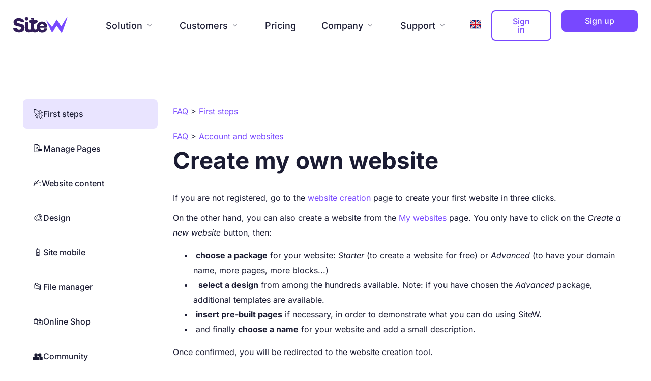

--- FILE ---
content_type: text/html; charset=utf-8
request_url: https://www.en.sitew.com/FAQ-of-website-builder/45-Create-my-own-website
body_size: 118348
content:


<!DOCTYPE html>
<html lang=en>
    <head>
    <link rel="preload" as="script" href="https://st0.cdnsw.com/assets/precompile/en-welcome_all-1d500707b6bbdc63ac5ae1290b092553.js" />
    <link rel="preload" as="script" href="https://st0.cdnsw.com/assets/precompile/en-blog-bbb385c0d42d6e909382311ac54241c1.js" />
      <link rel="dns-prefetch preconnect" href="https://ssl.sitew.org" crossorigin="anonymous"/>
      <link rel="dns-prefetch preconnect" href="https://st0.cdnsw.com" crossorigin="anonymous"/>
		<meta name="csrf-param" content="authenticity_token" />
<meta name="csrf-token" content="nUQhMSyJwYnGCULjZr49zFLB3xRlw7+NW2H0nW/zbz5NfZNIrLQuLYMQgD8seu6PK/F969y2sIHGZ/QJ6SfqiQ==" />
<title>Create my own website - Help to create a website</title>
<meta http-equiv="content-type" content="text/html; charset=utf-8" />
<meta http-equiv="content-language" content="en"  />

<meta name="description" content="Once confirmed, you will be redirected to the website creation tool.. On the other hand, you can also create a website from the My websites page.  and finally choose a name for your website and add a small description">
<link rel="apple-touch-icon" sizes="180x180" href="/images/blog/favicon/apple-touch-icon.png">
<link rel="icon" type="image/png" href="/images/blog/favicon/favicon-32x32.png?3" sizes="32x32">
<link rel="icon" type="image/png" href="/images/blog/favicon/favicon-16x16.png?3" sizes="16x16">
<link rel="manifest" href="/images/blog/favicon/manifest.json">
<link rel="mask-icon" href="/images/blog/favicon/safari-pinned-tab.svg" color="#fff">
<meta name="theme-color" content="#fff">
<meta name="msapplication-config" content="/images/blog/favicon/browserconfig.xml">

<link rel="alternate" hreflang="en" href="https://www.en.sitew.com/FAQ-of-website-builder/45-Create-my-own-website" /><link rel="alternate" hreflang="fr" href="https://www.sitew.com/FAQ-sur-la-realisation-de-site/45-Que-dois-je-faire-pour-creer-mon-site-Web" /><link rel="alternate" hreflang="es" href="https://es.sitew.com/FAQ-sobre-la-creacion-de-sitios-web/45-Crear-mi-propia-pagina-web" />
<link rel="alternate" hreflang="x-default" href="https://www.sitew.com/FAQ-sur-la-realisation-de-site/45-Que-dois-je-faire-pour-creer-mon-site-Web" />

<link rel="canonical" href="https://www.en.sitew.com/FAQ-of-website-builder/45-Create-my-own-website" />



<meta property="og:url" content="https://www.en.sitew.com/FAQ-of-website-builder/45-Create-my-own-website"><meta property="og:site_name" content="SiteW"><meta property="og:title" content="Create my own website - Help to create a website"><meta property="og:type" content="website"><meta property="og:image" content="https://ssl.sitew.org/images/blog/sitew_og.png"><meta property="og:description" content="Once confirmed, you will be redirected to the website creation tool.. On the other hand, you can also create a website from the My websites page.  and finally choose a name for your website and add a small description"><meta property="og:video" content="https://ssl.sitew.org/images/blog/video/video_vfinale_fullres.mp4"><meta property="og:video:secure_url" content="https://ssl.sitew.org/images/blog/video/video_vfinale_fullres.mp4"><meta property="og:video:type" content="video/mp4"><meta property="og:video:width" content="445"><meta property="og:video:height" content="250">
<meta name="robots" content="NOODP">
<meta name="google" content="nositelinkssearchbox"/>
<meta name="referrer" content="unsafe-url">
<meta name="facebook-domain-verification" content="2w1f0y4exbwjx4ju7ahyto6jp1dtsi"/>
<style>@font-face {
  font-family: 'Inter';
  font-style: italic;
  font-weight: 400;
  font-display: swap;
  src: url(https://fonts.gstatic.com/s/inter/v20/UcCM3FwrK3iLTcvneQg7Ca725JhhKnNqk4j1ebLhAm8SrXTc2dthjQ.ttf) format('truetype');
}
@font-face {
  font-family: 'Inter';
  font-style: italic;
  font-weight: 500;
  font-display: swap;
  src: url(https://fonts.gstatic.com/s/inter/v20/UcCM3FwrK3iLTcvneQg7Ca725JhhKnNqk4j1ebLhAm8SrXTc69thjQ.ttf) format('truetype');
}
@font-face {
  font-family: 'Inter';
  font-style: italic;
  font-weight: 600;
  font-display: swap;
  src: url(https://fonts.gstatic.com/s/inter/v20/UcCM3FwrK3iLTcvneQg7Ca725JhhKnNqk4j1ebLhAm8SrXTcB9xhjQ.ttf) format('truetype');
}
@font-face {
  font-family: 'Inter';
  font-style: italic;
  font-weight: 700;
  font-display: swap;
  src: url(https://fonts.gstatic.com/s/inter/v20/UcCM3FwrK3iLTcvneQg7Ca725JhhKnNqk4j1ebLhAm8SrXTcPtxhjQ.ttf) format('truetype');
}
@font-face {
  font-family: 'Inter';
  font-style: normal;
  font-weight: 400;
  font-display: swap;
  src: url(https://fonts.gstatic.com/s/inter/v20/UcCO3FwrK3iLTeHuS_nVMrMxCp50SjIw2boKoduKmMEVuLyfMZg.ttf) format('truetype');
}
@font-face {
  font-family: 'Inter';
  font-style: normal;
  font-weight: 500;
  font-display: swap;
  src: url(https://fonts.gstatic.com/s/inter/v20/UcCO3FwrK3iLTeHuS_nVMrMxCp50SjIw2boKoduKmMEVuI6fMZg.ttf) format('truetype');
}
@font-face {
  font-family: 'Inter';
  font-style: normal;
  font-weight: 600;
  font-display: swap;
  src: url(https://fonts.gstatic.com/s/inter/v20/UcCO3FwrK3iLTeHuS_nVMrMxCp50SjIw2boKoduKmMEVuGKYMZg.ttf) format('truetype');
}
@font-face {
  font-family: 'Inter';
  font-style: normal;
  font-weight: 700;
  font-display: swap;
  src: url(https://fonts.gstatic.com/s/inter/v20/UcCO3FwrK3iLTeHuS_nVMrMxCp50SjIw2boKoduKmMEVuFuYMZg.ttf) format('truetype');
}
</style>
<link rel="preload" href="https://st0.cdnsw.com/assets/icons/icons-e8ef7d8d9518ac9670a3a332c3bad6d6.woff" as="font" type="font/woff" crossorigin="anonymous" />


		<meta name="viewport" content="width=device-width,initial-scale=1" />
			<style>/*

* welcome_minimal_version: 1767102989
* Known issue: this file is updated after 2 deploys when a change occurs.
*/

@charset "UTF-8";:root{--bleu-100:#E9E9FF;--bleu-500:#696CFF;--bleu-700:#2C30A0;--gris-0:#FFFFFF;--gris-100:#F7F7FA;--gris-200:#DCDCE2;--gris-300:#C0C0C9;--gris-400:#A4A4B0;--gris-500:#888897;--gris-600:#6C6C7F;--gris-700:#505066;--gris-800:#34344D;--gris-900:#1B1C33;--jaune-100:#FFF2E2;--jaune-500:#CC8925;--jaune-700:#9E702A;--orange-100:#FFD3BD;--orange-200:#FFC2A3;--orange-300:#FFB18A;--orange-50:#FFF4EF;--orange-500:#FF8F57;--orange-600:#DD713C;--orange-700:#CC5C24;--rose-100:#FFBDE0;--rose-200:#FFA3D4;--rose-300:#FF8AC8;--rose-50:#FFF0F8;--rose-500:#FF70BC;--rose-600:#F0429F;--rose-700:#DA2F8A;--rouge-100:#FFE7E6;--rouge-500:#FF5757;--rouge-700:#AC3939;--vert-100:#E4F8F0;--vert-500:#1EA97C;--vert-700:#236D55;--violet-100:#E9E4FF;--violet-200:#D7CCFF;--violet-300:#AB96FF;--violet-400:#8C6FFF;--violet-50:#F8F6FF;--violet-500:#7848FF;--violet-600:#6338DC;--violet-700:#5122BE;--violet-800:#3E238B;--violet-900:#311D58;--spacing-4:4px;--spacing-6:6px;--spacing-8:8px;--spacing-10:10px;--spacing-12:12px;--spacing-14:14px;--spacing-16:16px;--spacing-20:20px;--spacing-24:24px;--spacing-30:30px;--spacing-40:40px;--spacing-60:60px;--spacing-80:80px;--spacing-100:100px;--spacing-120:120px;--radius-4:4px;--radius-6:6px;--radius-8:8px;--radius-12:12px;--radius-16:16px;--radius-20:20px;--radius-100:100px;--neutral-5:var(--gris-800);--neutral-4:var(--gris-200);--neutral-3:var(--gris-300);--neutral-2:var(--gris-600);--neutral-1:var(--gris-200);--neutral:var(--gris-100);--secondary-6:var(--orange-50);--secondary-4:var(--orange-10);--secondary:var(--orange-300);--primary-6:var(--violet-100);--primary-5:var(--violet-200);--primary-4:var(--violet-300);--primary-3:var(--violet-300);--primary-2:var(--violet-400);--primary-1:var(--violet-400);--primary:var(--violet-500);--font-primary:'Inter';--font-secondary:sans-serif;--text-base-size:1em;--text-scale-ratio:1.3;--text-xs:calc(1em / (var(--text-scale-ratio) * var(--text-scale-ratio)));--text-sm:.9em;--text-md:calc(1em * var(--text-scale-ratio));--text-lg:calc(1em * var(--text-scale-ratio) * var(--text-scale-ratio));--text-xl:calc(1em * var(--text-scale-ratio) * var(--text-scale-ratio) * var(--text-scale-ratio));--text-xxl:calc(1em * var(--text-scale-ratio) * var(--text-scale-ratio) * var(--text-scale-ratio) * var(--text-scale-ratio));--text-xxxl:calc(1em * var(--text-scale-ratio) * var(--text-scale-ratio) * var(--text-scale-ratio) * var(--text-scale-ratio) * var(--text-scale-ratio));--heading-line-height:1.2;--body-line-height:1.4;--heading-spacing:0.375em}.-textNeutral{color:var(--neutral)}.-backgroundNeutral{background-color:var(--neutral)}.-textSecondary{color:var(--secondary)}.-backgroundSecondary{background-color:var(--secondary)}.-textPrimary{color:var(--primary)}.-backgroundPrimary{background-color:var(--primary)}.-textWarning{color:var(--warning)}.-backgroundWarning{background-color:var(--warning)}.-textError{color:var(--error)}.-backgroundError{background-color:var(--error)}.-textSucess{color:var(--success)}.-backgroundSucess{background-color:var(--success)}.-c1.-textNeutral{color:var(--neutral-1) !important}.-c1.-backgroundNeutral{background-color:var(--neutral-1) !important}.-c1.-textSecondary{color:var(--secondary-1) !important}.-c1.-backgroundSecondary{background-color:var(--secondary-1) !important}.-c1.-textPrimary{color:var(--primary-1) !important}.-c1.-backgroundPrimary{background-color:var(--primary-1) !important}.-c2.-textNeutral{color:var(--neutral-2) !important}.-c2.-backgroundNeutral{background-color:var(--neutral-2) !important}.-c2.-textSecondary{color:var(--secondary-2) !important}.-c2.-backgroundSecondary{background-color:var(--secondary-2) !important}.-c2.-textPrimary{color:var(--primary-2) !important}.-c2.-backgroundPrimary{background-color:var(--primary-2) !important}.-c3.-textNeutral{color:var(--neutral-3) !important}.-c3.-backgroundNeutral{background-color:var(--neutral-3) !important}.-c3.-textSecondary{color:var(--secondary-3) !important}.-c3.-backgroundSecondary{background-color:var(--secondary-3) !important}.-c3.-textPrimary{color:var(--primary-3) !important}.-c3.-backgroundPrimary{background-color:var(--primary-3) !important}.-c4.-textNeutral{color:var(--neutral-4) !important}.-c4.-backgroundNeutral{background-color:var(--neutral-4) !important}.-c4.-textSecondary{color:var(--secondary-4) !important}.-c4.-backgroundSecondary{background-color:var(--secondary-4) !important}.-c4.-textPrimary{color:var(--primary-4) !important}.-c4.-backgroundPrimary{background-color:var(--primary-4) !important}.-c5.-textNeutral{color:var(--neutral-5) !important}.-c5.-backgroundNeutral{background-color:var(--neutral-5) !important}.-c5.-textSecondary{color:var(--secondary-5) !important}.-c5.-backgroundSecondary{background-color:var(--secondary-5) !important}.-c5.-textPrimary{color:var(--primary-5) !important}.-c5.-backgroundPrimary{background-color:var(--primary-5) !important}.text-body{color:var(--gris-900)}.text-primary{color:var(--violet-500)}.text-primary_medium{color:var(--violet-300)}.text-primary-dark{color:var(--violet-700)}.text-grey{color:var(--gris-600)}.text-disabled{color:var(--gris-300)}.text-disabled_with_bg{color:var(--gris-500)}.text-error{color:var(--rouge-500)}.text-error_dark{color:var(--rouge-700)}.text-error_light{color:var(--rouge-100)}.text-headings{color:var(--violet-900)}.text-info{color:var(--bleu-500)}.text-legends{color:var(--gris-500)}.text-sub_headings{color:var(--violet-800)}.text-success{color:var(--vert-500)}.text-warning{color:var(--jaune-500)}.text-white{color:var(--gris-0)}.background-success{background-color:var(--vert-500)}.background-surface{background-color:var(--gris-100)}.background-primary_ultraLight{background-color:var(--violet-50)}.background-white{background-color:var(--gris-0)}.background-primary{background-color:var(--violet-500)}.-red{color:var(--rouge-500)}.-primary{color:var(--violet-500)}.-grey{color:var(--gris-500)}.-white{color:#fff}.__error{text-align:left;color:var(--rouge-500)}.-textPrimaryGradient,.keywordHighlight{background:-webkit-linear-gradient(45deg, var(--primary), #ffb695 80%);background:linear-gradient(45deg, var(--primary), #ffb695 80%);-webkit-background-clip:text;-webkit-text-fill-color:transparent}.highlighted-text{background:-webkit-linear-gradient(left, #ab96ff 0%, #ff8ac8 50%, #ffb18a 100%);background:linear-gradient(90deg, #ab96ff 0%, #ff8ac8 50%, #ffb18a 100%);background-clip:text;-webkit-background-clip:text;-webkit-text-fill-color:transparent}.-medium,.font-medium{font-weight:500 !important}.-regular,.font-normal{font-weight:400 !important}.font-semibold,.-semibold{font-weight:600 !important}.-bold,.font-bold{font-weight:bold !important}.-hasError .textBox{border-color:var(--rouge-500)}.-hasError .textBox ~ svg *{stroke:var(--rouge-500)}img.-auto{width:100%;height:auto}.-block{display:block;width:100%}.-dynamicLabel{margin-top:30px !important;position:relative}.-gapS{gap:20px}.-gapM{gap:40px}.-gapL{gap:80px}.-gapXL{gap:120px}.-h100{height:100%}.-w100{width:100%}.-w75{width:75%}.-w50{width:50%}.-m-w-800{max-width:800px}.-m-w-1080{max-width:1080px}.m-w-1360{max-width:1360px}.control-group:empty{display:none}.grid-cols-2{grid-template-columns:1fr 1fr}.grid{display:grid}.inline-flex{display:-webkit-inline-box;display:inline-flex}.flex{display:-webkit-box;display:flex}.flex-col{-webkit-box-orient:vertical;-webkit-box-direction:normal;flex-direction:column}.flex-col-reverse{-webkit-box-orient:vertical;-webkit-box-direction:reverse;flex-direction:column-reverse}.flex-row{-webkit-box-orient:horizontal;-webkit-box-direction:normal;flex-direction:row}.flex-row-reverse{-webkit-box-orient:horizontal;-webkit-box-direction:reverse;flex-direction:row-reverse}.items-start{-webkit-box-align:start;align-items:flex-start}.items-center{-webkit-box-align:center;align-items:center}.items-end{-webkit-box-align:end;align-items:flex-end}.justify-center{-webkit-box-pack:center;justify-content:center}.justify-start{-webkit-box-pack:start;justify-content:flex-start}.justify-content-between{-webkit-box-pack:justify;justify-content:space-between}.justify-around{justify-content:space-around}.justify-end{-webkit-box-pack:end;justify-content:flex-end}.flex-1{-webkit-box-flex:1;flex:1 0 0}.flex-none{-webkit-box-flex:0;flex:none}.flex-wrap{flex-wrap:wrap}.grow{-webkit-box-flex:1;flex-grow:1}.shrink{flex-shrink:1}.shrink-0{flex-shrink:0}.basis-0{flex-basis:0}.basis-50{flex-basis:50}.self-stretch{align-self:stretch}.flexRow{display:-webkit-box;display:flex;-webkit-box-orient:horizontal;-webkit-box-direction:normal;flex-direction:row}.-alignLeft{text-align:left !important}.-alignRight{text-align:right !important}.-alignCenter,[align=center]{text-align:center !important}.-hidden{display:none;visibility:hidden;pointer-events:none}.-onlyMobile{display:none}.-boxCenter{display:-webkit-box;display:flex;-webkit-box-orient:vertical;-webkit-box-direction:normal;flex-direction:column;-webkit-box-pack:center;justify-content:center}.-flex-btn-group{display:-webkit-box;display:flex;-webkit-box-orient:horizontal;-webkit-box-direction:normal;flex-direction:row;gap:var(--spacing-20);margin-top:var(--spacing-20)}.-relative{position:relative}.-absolute{position:absolute}.-static{position:static}.-fixed{position:fixed}.-sticky{position:-webkit-sticky;position:sticky}.-absZero,.-absFixed{position:absolute;top:0;right:0;left:0;bottom:0}.-absFixed{position:fixed}.-radiusL{border-radius:12px}.-radiusXL{border-radius:20px}.-radiusXXL{border-radius:40px}.-uppercase{text-transform:uppercase}.-pointer{cursor:pointer}.-noSelect{-webkit-user-select:none;-moz-user-select:none;-ms-user-select:none;user-select:none}.w-full{width:100%}.h-full{height:100%}.mb-5{margin-bottom:1.25rem}.text-4xl{font-size:2.25rem}.text-2xl{font-size:1.5rem}.text-xl{font-size:32px}.font-bold{font-weight:700}.text-base{font-size:1rem}.font-normal{font-weight:400}.text-center{text-align:center}.text-left{text-align:left}.list-none{list-style-type:none}.block{display:block}.inline-block{display:inline-block}.inline{display:inline}.flex{display:-webkit-box;display:flex}.inline-flex{display:-webkit-inline-box;display:inline-flex}.inline-table{display:inline-table}.table-caption{display:table-caption}.table-cell{display:table-cell}.table-column{display:table-column}.table-column-group{display:table-column-group}.table-footer-group{display:table-footer-group}.table-header-group{display:table-header-group}.table-row-group{display:table-row-group}.table-row{display:table-row}.flow-root{display:flow-root}.grid{display:grid}.inline-grid{display:inline-grid}.contents{display:contents}.list-item{display:list-item}.hidden{display:none}.m-0{margin:0}.mx-0{margin-left:0;margin-right:0}.my-0{margin-top:0;margin-bottom:0}.mt-0{margin-top:0}.mb-0{margin-bottom:0}.ml-0{margin-left:0}.mr-0{margin-right:0}.gap-0{gap:0}.p-0{padding:0}.px-0{padding-left:0;padding-right:0}.py-0{padding-top:0;padding-bottom:0}.pt-0{padding-top:0}.pb-0{padding-bottom:0}.pl-0{padding-left:0}.pr-0{padding-right:0}.m-4{margin:var(--spacing-4)}.mx-4{margin-left:var(--spacing-4);margin-right:var(--spacing-4)}.my-4{margin-top:var(--spacing-4);margin-bottom:var(--spacing-4)}.mt-4{margin-top:var(--spacing-4)}.mb-4{margin-bottom:var(--spacing-4)}.ml-4{margin-left:var(--spacing-4)}.mr-4{margin-right:var(--spacing-4)}.gap-4{gap:var(--spacing-4)}.p-4{padding:var(--spacing-4)}.px-4{padding-left:var(--spacing-4);padding-right:var(--spacing-4)}.py-4{padding-top:var(--spacing-4);padding-bottom:var(--spacing-4)}.pt-4{padding-top:var(--spacing-4)}.pb-4{padding-bottom:var(--spacing-4)}.pl-4{padding-left:var(--spacing-4)}.pr-4{padding-right:var(--spacing-4)}.m-6{margin:var(--spacing-6)}.mx-6{margin-left:var(--spacing-6);margin-right:var(--spacing-6)}.my-6{margin-top:var(--spacing-6);margin-bottom:var(--spacing-6)}.mt-6{margin-top:var(--spacing-6)}.mb-6{margin-bottom:var(--spacing-6)}.ml-6{margin-left:var(--spacing-6)}.mr-6{margin-right:var(--spacing-6)}.gap-6{gap:var(--spacing-6)}.p-6{padding:var(--spacing-6)}.px-6{padding-left:var(--spacing-6);padding-right:var(--spacing-6)}.py-6{padding-top:var(--spacing-6);padding-bottom:var(--spacing-6)}.pt-6{padding-top:var(--spacing-6)}.pb-6{padding-bottom:var(--spacing-6)}.pl-6{padding-left:var(--spacing-6)}.pr-6{padding-right:var(--spacing-6)}.m-8{margin:var(--spacing-8)}.mx-8{margin-left:var(--spacing-8);margin-right:var(--spacing-8)}.my-8{margin-top:var(--spacing-8);margin-bottom:var(--spacing-8)}.mt-8{margin-top:var(--spacing-8)}.mb-8{margin-bottom:var(--spacing-8)}.ml-8{margin-left:var(--spacing-8)}.mr-8{margin-right:var(--spacing-8)}.gap-8{gap:var(--spacing-8)}.p-8{padding:var(--spacing-8)}.px-8{padding-left:var(--spacing-8);padding-right:var(--spacing-8)}.py-8{padding-top:var(--spacing-8);padding-bottom:var(--spacing-8)}.pt-8{padding-top:var(--spacing-8)}.pb-8{padding-bottom:var(--spacing-8)}.pl-8{padding-left:var(--spacing-8)}.pr-8{padding-right:var(--spacing-8)}.m-10{margin:var(--spacing-10)}.mx-10{margin-left:var(--spacing-10);margin-right:var(--spacing-10)}.my-10{margin-top:var(--spacing-10);margin-bottom:var(--spacing-10)}.mt-10{margin-top:var(--spacing-10)}.mb-10{margin-bottom:var(--spacing-10)}.ml-10{margin-left:var(--spacing-10)}.mr-10{margin-right:var(--spacing-10)}.gap-10{gap:var(--spacing-10)}.p-10{padding:var(--spacing-10)}.px-10{padding-left:var(--spacing-10);padding-right:var(--spacing-10)}.py-10{padding-top:var(--spacing-10);padding-bottom:var(--spacing-10)}.pt-10{padding-top:var(--spacing-10)}.pb-10{padding-bottom:var(--spacing-10)}.pl-10{padding-left:var(--spacing-10)}.pr-10{padding-right:var(--spacing-10)}.m-12{margin:var(--spacing-12)}.mx-12{margin-left:var(--spacing-12);margin-right:var(--spacing-12)}.my-12{margin-top:var(--spacing-12);margin-bottom:var(--spacing-12)}.mt-12{margin-top:var(--spacing-12)}.mb-12{margin-bottom:var(--spacing-12)}.ml-12{margin-left:var(--spacing-12)}.mr-12{margin-right:var(--spacing-12)}.gap-12{gap:var(--spacing-12)}.p-12{padding:var(--spacing-12)}.px-12{padding-left:var(--spacing-12);padding-right:var(--spacing-12)}.py-12{padding-top:var(--spacing-12);padding-bottom:var(--spacing-12)}.pt-12{padding-top:var(--spacing-12)}.pb-12{padding-bottom:var(--spacing-12)}.pl-12{padding-left:var(--spacing-12)}.pr-12{padding-right:var(--spacing-12)}.m-14{margin:var(--spacing-14)}.mx-14{margin-left:var(--spacing-14);margin-right:var(--spacing-14)}.my-14{margin-top:var(--spacing-14);margin-bottom:var(--spacing-14)}.mt-14{margin-top:var(--spacing-14)}.mb-14{margin-bottom:var(--spacing-14)}.ml-14{margin-left:var(--spacing-14)}.mr-14{margin-right:var(--spacing-14)}.gap-14{gap:var(--spacing-14)}.p-14{padding:var(--spacing-14)}.px-14{padding-left:var(--spacing-14);padding-right:var(--spacing-14)}.py-14{padding-top:var(--spacing-14);padding-bottom:var(--spacing-14)}.pt-14{padding-top:var(--spacing-14)}.pb-14{padding-bottom:var(--spacing-14)}.pl-14{padding-left:var(--spacing-14)}.pr-14{padding-right:var(--spacing-14)}.m-16{margin:var(--spacing-16)}.mx-16{margin-left:var(--spacing-16);margin-right:var(--spacing-16)}.my-16{margin-top:var(--spacing-16);margin-bottom:var(--spacing-16)}.mt-16{margin-top:var(--spacing-16)}.mb-16{margin-bottom:var(--spacing-16)}.ml-16{margin-left:var(--spacing-16)}.mr-16{margin-right:var(--spacing-16)}.gap-16{gap:var(--spacing-16)}.p-16{padding:var(--spacing-16)}.px-16{padding-left:var(--spacing-16);padding-right:var(--spacing-16)}.py-16{padding-top:var(--spacing-16);padding-bottom:var(--spacing-16)}.pt-16{padding-top:var(--spacing-16)}.pb-16{padding-bottom:var(--spacing-16)}.pl-16{padding-left:var(--spacing-16)}.pr-16{padding-right:var(--spacing-16)}.m-20{margin:var(--spacing-20)}.mx-20{margin-left:var(--spacing-20);margin-right:var(--spacing-20)}.my-20{margin-top:var(--spacing-20);margin-bottom:var(--spacing-20)}.mt-20{margin-top:var(--spacing-20)}.mb-20{margin-bottom:var(--spacing-20)}.ml-20{margin-left:var(--spacing-20)}.mr-20{margin-right:var(--spacing-20)}.gap-20{gap:var(--spacing-20)}.p-20{padding:var(--spacing-20)}.px-20{padding-left:var(--spacing-20);padding-right:var(--spacing-20)}.py-20{padding-top:var(--spacing-20);padding-bottom:var(--spacing-20)}.pt-20{padding-top:var(--spacing-20)}.pb-20{padding-bottom:var(--spacing-20)}.pl-20{padding-left:var(--spacing-20)}.pr-20{padding-right:var(--spacing-20)}.m-24{margin:var(--spacing-24)}.mx-24{margin-left:var(--spacing-24);margin-right:var(--spacing-24)}.my-24{margin-top:var(--spacing-24);margin-bottom:var(--spacing-24)}.mt-24{margin-top:var(--spacing-24)}.mb-24{margin-bottom:var(--spacing-24)}.ml-24{margin-left:var(--spacing-24)}.mr-24{margin-right:var(--spacing-24)}.gap-24{gap:var(--spacing-24)}.p-24{padding:var(--spacing-24)}.px-24{padding-left:var(--spacing-24);padding-right:var(--spacing-24)}.py-24{padding-top:var(--spacing-24);padding-bottom:var(--spacing-24)}.pt-24{padding-top:var(--spacing-24)}.pb-24{padding-bottom:var(--spacing-24)}.pl-24{padding-left:var(--spacing-24)}.pr-24{padding-right:var(--spacing-24)}.m-30{margin:var(--spacing-30)}.mx-30{margin-left:var(--spacing-30);margin-right:var(--spacing-30)}.my-30{margin-top:var(--spacing-30);margin-bottom:var(--spacing-30)}.mt-30{margin-top:var(--spacing-30)}.mb-30{margin-bottom:var(--spacing-30)}.ml-30{margin-left:var(--spacing-30)}.mr-30{margin-right:var(--spacing-30)}.gap-30{gap:var(--spacing-30)}.p-30{padding:var(--spacing-30)}.px-30{padding-left:var(--spacing-30);padding-right:var(--spacing-30)}.py-30{padding-top:var(--spacing-30);padding-bottom:var(--spacing-30)}.pt-30{padding-top:var(--spacing-30)}.pb-30{padding-bottom:var(--spacing-30)}.pl-30{padding-left:var(--spacing-30)}.pr-30{padding-right:var(--spacing-30)}.m-40{margin:var(--spacing-40)}.mx-40{margin-left:var(--spacing-40);margin-right:var(--spacing-40)}.my-40{margin-top:var(--spacing-40);margin-bottom:var(--spacing-40)}.mt-40{margin-top:var(--spacing-40)}.mb-40{margin-bottom:var(--spacing-40)}.ml-40{margin-left:var(--spacing-40)}.mr-40{margin-right:var(--spacing-40)}.gap-40{gap:var(--spacing-40)}.p-40{padding:var(--spacing-40)}.px-40{padding-left:var(--spacing-40);padding-right:var(--spacing-40)}.py-40{padding-top:var(--spacing-40);padding-bottom:var(--spacing-40)}.pt-40{padding-top:var(--spacing-40)}.pb-40{padding-bottom:var(--spacing-40)}.pl-40{padding-left:var(--spacing-40)}.pr-40{padding-right:var(--spacing-40)}.m-60{margin:var(--spacing-60)}.mx-60{margin-left:var(--spacing-60);margin-right:var(--spacing-60)}.my-60{margin-top:var(--spacing-60);margin-bottom:var(--spacing-60)}.mt-60{margin-top:var(--spacing-60)}.mb-60{margin-bottom:var(--spacing-60)}.ml-60{margin-left:var(--spacing-60)}.mr-60{margin-right:var(--spacing-60)}.gap-60{gap:var(--spacing-60)}.p-60{padding:var(--spacing-60)}.px-60{padding-left:var(--spacing-60);padding-right:var(--spacing-60)}.py-60{padding-top:var(--spacing-60);padding-bottom:var(--spacing-60)}.pt-60{padding-top:var(--spacing-60)}.pb-60{padding-bottom:var(--spacing-60)}.pl-60{padding-left:var(--spacing-60)}.pr-60{padding-right:var(--spacing-60)}.m-80{margin:var(--spacing-80)}.mx-80{margin-left:var(--spacing-80);margin-right:var(--spacing-80)}.my-80{margin-top:var(--spacing-80);margin-bottom:var(--spacing-80)}.mt-80{margin-top:var(--spacing-80)}.mb-80{margin-bottom:var(--spacing-80)}.ml-80{margin-left:var(--spacing-80)}.mr-80{margin-right:var(--spacing-80)}.gap-80{gap:var(--spacing-80)}.p-80{padding:var(--spacing-80)}.px-80{padding-left:var(--spacing-80);padding-right:var(--spacing-80)}.py-80{padding-top:var(--spacing-80);padding-bottom:var(--spacing-80)}.pt-80{padding-top:var(--spacing-80)}.pb-80{padding-bottom:var(--spacing-80)}.pl-80{padding-left:var(--spacing-80)}.pr-80{padding-right:var(--spacing-80)}.m-100{margin:var(--spacing-100)}.mx-100{margin-left:var(--spacing-100);margin-right:var(--spacing-100)}.my-100{margin-top:var(--spacing-100);margin-bottom:var(--spacing-100)}.mt-100{margin-top:var(--spacing-100)}.mb-100{margin-bottom:var(--spacing-100)}.ml-100{margin-left:var(--spacing-100)}.mr-100{margin-right:var(--spacing-100)}.gap-100{gap:var(--spacing-100)}.p-100{padding:var(--spacing-100)}.px-100{padding-left:var(--spacing-100);padding-right:var(--spacing-100)}.py-100{padding-top:var(--spacing-100);padding-bottom:var(--spacing-100)}.pt-100{padding-top:var(--spacing-100)}.pb-100{padding-bottom:var(--spacing-100)}.pl-100{padding-left:var(--spacing-100)}.pr-100{padding-right:var(--spacing-100)}.m-120{margin:var(--spacing-120)}.mx-120{margin-left:var(--spacing-120);margin-right:var(--spacing-120)}.my-120{margin-top:var(--spacing-120);margin-bottom:var(--spacing-120)}.mt-120{margin-top:var(--spacing-120)}.mb-120{margin-bottom:var(--spacing-120)}.ml-120{margin-left:var(--spacing-120)}.mr-120{margin-right:var(--spacing-120)}.gap-120{gap:var(--spacing-120)}.p-120{padding:var(--spacing-120)}.px-120{padding-left:var(--spacing-120);padding-right:var(--spacing-120)}.py-120{padding-top:var(--spacing-120);padding-bottom:var(--spacing-120)}.pt-120{padding-top:var(--spacing-120)}.pb-120{padding-bottom:var(--spacing-120)}.pl-120{padding-left:var(--spacing-120)}.pr-120{padding-right:var(--spacing-120)}#TB_window a img{-webkit-animation:show_img 0.6s linear;animation:show_img 0.6s linear;border:0}#TB_overlay{position:fixed;z-index:20000;top:0px;left:0px;height:100%;width:100%}#TB_window{position:fixed;z-index:21000;display:none;-webkit-box-align:center;align-items:center;-webkit-box-pack:center;justify-content:center;text-align:left;top:0;left:0;width:100%;height:100%;-webkit-animation:show_content 0.25s ease-out;animation:show_content 0.25s ease-out;-webkit-transition:margin,0.25s,ease;transition:margin,0.25s,ease}#TB_window.editor_interface{color:#333;line-height:1.42857;font-size:14px}#TB_window.editor_interface .tb_c{box-shadow:0 10px 36px rgba(227,229,236,0.6);border-radius:20px}#TB_window.editor_interface h1,#TB_window.editor_interface h2,#TB_window.editor_interface h3,#TB_window.editor_interface h4,#TB_window.editor_interface h5,#TB_window.editor_interface h6{margin:0}.body,#TB_window,.lg-outer{font-family:"Inter", sans-serif}#TB_window img#TB_Image{display:block;border:1px solid;border-color:#666 #ccc #ccc #666}#TB_closeWindow,#TB_closeAjaxWindow{position:absolute;right:5px;top:5px;z-index:1}#TB_ajaxContent.TB_modal{padding:15px}#TB_ajaxContent p{padding:5px 0px}#TB_load{display:none;left:calc(50% - 33px);position:fixed;top:calc(50% - 33px);z-index:20001;font-size:66px;color:#fff;-webkit-animation:loading_css 2.2s infinite cubic-bezier(0.42, 0, 0.58, 1);animation:loading_css 2.2s infinite cubic-bezier(0.42, 0, 0.58, 1)}#tb_load_iframe{position:absolute;top:calc(50% - 64px);left:calc(50% - 64px);width:128px;height:128px;background-size:cover}#TB_iframeContent{clear:both;border:none}#TB_window .tb_c{min-width:25vw;max-height:80vh;min-height:80px;overflow:auto;position:relative;background-color:#FFFFFF;padding:40px;margin:2px;-webkit-overflow-scrolling:touch;box-sizing:content-box}.tb_c>h1{color:#6c4ee7;text-align:center}#TB_window.tb_toRemove{-webkit-animation:hide_content 0.5s forwards;animation:hide_content 0.5s forwards}#TB_overlay.tb_toRemove{-webkit-animation:hide_overlay 0.35s forwards;animation:hide_overlay 0.35s forwards}#TB_prev,#TB_next{background:url("https://st0.cdnsw.com/assets/thickbox/arrow_left_carrousel-e3adfb1f1e18fb3f3eac20f0527c0970.png") no-repeat scroll 9px 12px #000;cursor:pointer;display:block;height:60px;opacity:0.5;position:absolute;top:40%;width:40px;-webkit-transition:opacity 0.2s ease-in-out,background-position 0.2s ease-in-out,width 0.2s ease-in-out,right 0.2s ease-in-out,left 0.2s ease-in-out;transition:opacity 0.2s ease-in-out,background-position 0.2s ease-in-out,width 0.2s ease-in-out,right 0.2s ease-in-out,left 0.2s ease-in-out}#TB_prev:hover,#TB_next:hover{opacity:0.7}#TB_prev:active,#TB_next:active{background-color:#BC2F2F}.TB_bg_next,.TB_bg_prev{top:25px;cursor:pointer;position:absolute;background-color:#fff;opacity:0;filter:alpha(opacity=1)}.TB_bg_next:hover ~ #TB_next{background-position:17px 12px;opacity:0.6;width:50px;right:-58px}.TB_bg_prev:hover ~ #TB_prev{opacity:0.6;width:50px;left:-58px}#TB_window div.tb_image_description{margin:5px}#TB_window textarea.tb_edit_image_description{margin:5px;width:250px;height:40px}#TB_window.tb_mark .tb_c{box-shadow:none}.TB_overlayBGmk{background-color:rgba(55,58,71,0.5)}#TB_window.small_screen .tb_c{padding:20px}#live_edit_desc{background-color:#fff}#live_edit_desc.openning{display:block}#live_edit_desc .btn{color:#444}#live_edit_desc .btn:hover{color:#fff}.detected_device_mobile div#TB_closeWindowButton{font-size:30px}#TB_window.referrer .tb_c{background:transparent;box-shadow:none}#TB_overlay.referrer.TB_overlayBG{background:url("http://ssl.sitew.org/images/blog/welcome/popup_referrer_bg.jpg");background-size:cover;opacity:1}#TB_window.referrer #TB_closeWindow{display:none}#TB_window.memberSpace .tb_c{padding:0;margin:0;line-height:0}#TB_window.memberSpace #TB_closeWindowButton{color:#2d2d2d;text-shadow:none}#TB_window.memberSpace #TB_closeWindow,#TB_window.memberSpace #TB_closeAjaxWindow{right:15px;opacity:.7}.icon,.fonticon{-webkit-font-smoothing:antialiased;-moz-osx-font-smoothing:grayscale;line-height:1;speak:none;font-weight:normal;font-variant:normal;text-transform:none;-webkit-touch-callout:none;-webkit-user-select:none;-moz-user-select:none;-ms-user-select:none;user-select:none;text-transform:none;font-family:'icon' !important}.icon.-s16,.fonticon.-s16{font-size:16px !important}.icon.-s20,.fonticon.-s20{font-size:20px !important}.icon.-s24,.fonticon.-s24{font-size:24px !important}html:not(.wf-materialicons-n4-active) .material-icons{opacity:0;max-width:54px;display:inline-block;height:40px}.mainLogo{-webkit-user-select:none;-moz-user-select:none;-ms-user-select:none;user-select:none}.mainLogo.-wide{height:32px}.mainLogo.-wide>img{height:100%;width:auto}.mainLogo.-square img{width:50px;height:38px}.logo.merry_christmas{position:relative;display:inline-block}#christmas_hat{background:url(https://ssl.sitew.org/images/blog/hat.png) no-repeat 0 0;position:absolute;top:-40px;left:48px;width:35px;height:27px;-webkit-transform:rotate(50deg);transform:rotate(50deg);-webkit-animation:fallHat 0.5s ease-in-out forwards 4s;animation:fallHat 0.5s ease-in-out forwards 4s}#christmas_ball{background:url(https://ssl.sitew.org/images/blog/ball.png) no-repeat 0 0;position:absolute;left:-5px;width:13px;height:0;top:8px;-webkit-animation:heightBall 0.6s ease-in-out forwards 4.3s;animation:heightBall 0.6s ease-in-out forwards 4.3s}.animate_logo #christmas_hat{-webkit-animation:fallHat 0.5s ease-in-out forwards 7s;animation:fallHat 0.5s ease-in-out forwards 7s}.animate_logo #christmas_ball{-webkit-animation:heightBall 0.6s ease-in-out forwards 7.3s;animation:heightBall 0.6s ease-in-out forwards 7.3s}.logo.merry_christmas>img{-webkit-transform:translateY(5px);transform:translateY(5px)}.logo.merry_christmas svg{-webkit-transform:translateY(-8px);transform:translateY(-8px)}#ball_discount{position:absolute;font-size:14px;text-shadow:0 0 1px rgba(0,0,0,0.5);font-family:"Inter", sans-serif;-webkit-transform:scale(0.3);transform:scale(0.3);background-color:#000;color:#fff;font-weight:700;top:6px;left:0px;background:transparent;z-index:-1}.upgrade_icon{height:20px;width:20px;position:absolute;top:0;right:0}.upgrade_icon img{width:100%;height:auto}.upgrade_icon.ui_bg{background-color:#fff;border-radius:50%}.uii_group,.button_add_button,#left_menu .btn-block{padding:12px !important}.uii_group .upgrade_icon,.button_add_button .upgrade_icon,#left_menu .btn-block .upgrade_icon{top:5px;right:5px}.jsf_div .upgrade_icon,.fb_content .upgrade_icon,.icon_min_upgrade_tooltip .upgrade_icon,.store_provider_m .upgrade_icon,.create_preset .upgrade_icon,#category_list tbody .upgrade_icon,#wizard_new_disabled_on_viewer .upgrade_icon,#change_package_ribbon .upgrade_icon{position:relative;display:inline-block}.menu .upgrade_icon{right:-10px;top:-4px}.uis_list_img .upgrade_icon,.editor_add_item .upgrade_icon{top:2px;right:2px}.li_page .upgrade_icon{top:8px;right:5px}label[for=enable_coupon] .upgrade_icon{left:calc(100% + 5px);top:-2px}form[action="/site/rights"] .upgrade_icon{left:calc(100% + 5px);top:5px}.uiDisabled .upgrade_icon{opacity:0.3}a{outline:none}input[type=text],input[type=password],textarea{outline:none}.clickable{cursor:pointer}.clickable_link{cursor:pointer;text-decoration:underline}.tb_beginning{background-color:#f4f4f4;border:1px solid #ddd;padding:3px 7px}.tb_beginning h2{font-size:20px}.-textNeutral{color:var(--neutral)}.-backgroundNeutral{background-color:var(--neutral)}.-textSecondary{color:var(--secondary)}.-backgroundSecondary{background-color:var(--secondary)}.-textPrimary{color:var(--primary)}.-backgroundPrimary{background-color:var(--primary)}.-textWarning{color:var(--warning)}.-backgroundWarning{background-color:var(--warning)}.-textError{color:var(--error)}.-backgroundError{background-color:var(--error)}.-textSucess{color:var(--success)}.-backgroundSucess{background-color:var(--success)}.-c1.-textNeutral{color:var(--neutral-1) !important}.-c1.-backgroundNeutral{background-color:var(--neutral-1) !important}.-c1.-textSecondary{color:var(--secondary-1) !important}.-c1.-backgroundSecondary{background-color:var(--secondary-1) !important}.-c1.-textPrimary{color:var(--primary-1) !important}.-c1.-backgroundPrimary{background-color:var(--primary-1) !important}.-c2.-textNeutral{color:var(--neutral-2) !important}.-c2.-backgroundNeutral{background-color:var(--neutral-2) !important}.-c2.-textSecondary{color:var(--secondary-2) !important}.-c2.-backgroundSecondary{background-color:var(--secondary-2) !important}.-c2.-textPrimary{color:var(--primary-2) !important}.-c2.-backgroundPrimary{background-color:var(--primary-2) !important}.-c3.-textNeutral{color:var(--neutral-3) !important}.-c3.-backgroundNeutral{background-color:var(--neutral-3) !important}.-c3.-textSecondary{color:var(--secondary-3) !important}.-c3.-backgroundSecondary{background-color:var(--secondary-3) !important}.-c3.-textPrimary{color:var(--primary-3) !important}.-c3.-backgroundPrimary{background-color:var(--primary-3) !important}.-c4.-textNeutral{color:var(--neutral-4) !important}.-c4.-backgroundNeutral{background-color:var(--neutral-4) !important}.-c4.-textSecondary{color:var(--secondary-4) !important}.-c4.-backgroundSecondary{background-color:var(--secondary-4) !important}.-c4.-textPrimary{color:var(--primary-4) !important}.-c4.-backgroundPrimary{background-color:var(--primary-4) !important}.-c5.-textNeutral{color:var(--neutral-5) !important}.-c5.-backgroundNeutral{background-color:var(--neutral-5) !important}.-c5.-textSecondary{color:var(--secondary-5) !important}.-c5.-backgroundSecondary{background-color:var(--secondary-5) !important}.-c5.-textPrimary{color:var(--primary-5) !important}.-c5.-backgroundPrimary{background-color:var(--primary-5) !important}.text-body{color:var(--gris-900)}.text-primary{color:var(--violet-500)}.text-primary_medium{color:var(--violet-300)}.text-primary-dark{color:var(--violet-700)}.text-grey{color:var(--gris-600)}.text-disabled{color:var(--gris-300)}.text-disabled_with_bg{color:var(--gris-500)}.text-error{color:var(--rouge-500)}.text-error_dark{color:var(--rouge-700)}.text-error_light{color:var(--rouge-100)}.text-headings{color:var(--violet-900)}.text-info{color:var(--bleu-500)}.text-legends{color:var(--gris-500)}.text-sub_headings{color:var(--violet-800)}.text-success{color:var(--vert-500)}.text-warning{color:var(--jaune-500)}.text-white{color:var(--gris-0)}.background-success{background-color:var(--vert-500)}.background-surface{background-color:var(--gris-100)}.background-primary_ultraLight{background-color:var(--violet-50)}.background-white{background-color:var(--gris-0)}.background-primary{background-color:var(--violet-500)}#hs{border-radius:3px;display:none;font-size:14px;padding:5px;position:absolute;max-width:250px;z-index:30000;background-color:#2b2b2b;color:#fff}#hs h3{font-size:13px}#hsc>a{color:var(--violet-500);text-decoration:none}* html #hsc{width:225px}#hsc ul,#hsc ol,#hsc li{margin:0 0 0 2px;padding:0;width:auto}#hsc ul li{list-style:disc inside none}#hsc ol li{list-style:decimal inside none}div.ishelp{display:none}.lg .lg-icon{font-family:'lg';speak:none;font-style:normal;font-weight:normal;font-variant:normal;text-transform:none;line-height:1;-webkit-font-smoothing:antialiased;-moz-osx-font-smoothing:grayscale}.lg-actions .lg-next,.lg-actions .lg-prev{background-color:rgba(0,0,0,0.45);border-radius:2px;color:#999;cursor:pointer;display:block;font-size:22px;margin-top:-10px;padding:8px 10px 9px;position:absolute;top:50%;z-index:1080;border:none;outline:none}.lg-actions .lg-next.disabled,.lg-actions .lg-prev.disabled{pointer-events:none;opacity:0.5}.lg-actions .lg-next:hover,.lg-actions .lg-prev:hover{color:#FFF}.lg-actions .lg-next{right:20px}.lg-actions .lg-next:before{content:"\e095"}.lg-actions .lg-prev{left:20px}.lg-actions .lg-prev:after{content:"\e094"}.lg-outer.lg-right-end .lg-object{-webkit-animation:lg-right-end 0.3s;animation:lg-right-end 0.3s;position:relative}.lg-outer.lg-left-end .lg-object{-webkit-animation:lg-left-end 0.3s;animation:lg-left-end 0.3s;position:relative}.lg-toolbar{z-index:1082;left:0;position:absolute;top:0;width:100%;background-color:rgba(0,0,0,0.45)}.lg-toolbar .lg-icon{color:#999;cursor:pointer;float:right;font-size:24px;height:47px;line-height:27px;padding:10px 0;text-align:center;width:50px;text-decoration:none !important;outline:medium none;-webkit-transition:color 0.2s linear;transition:color 0.2s linear}.lg-toolbar .lg-icon:hover{color:#FFF}.lg-toolbar .lg-close:after{content:"\e070"}.lg-toolbar .lg-download:after{content:"\e0f2"}.lg-sub-html{background-color:rgba(0,0,0,0.45);bottom:0;color:#EEE;font-size:16px;left:0;padding:10px 40px;position:fixed;right:0;text-align:center;z-index:1080}.lg-sub-html h4{margin:0;font-size:13px;font-weight:bold}.lg-sub-html p{font-size:12px;margin:5px 0 0}#lg-counter{color:#999;display:inline-block;font-size:16px;padding-left:20px;padding-top:12px;vertical-align:middle}.lg-toolbar,.lg-prev,.lg-next{opacity:1;-webkit-transition:-webkit-transform 0.35s cubic-bezier(0, 0, 0.25, 1) 0s,opacity 0.35s cubic-bezier(0, 0, 0.25, 1) 0s,color 0.2s linear;-webkit-transition:opacity 0.35s cubic-bezier(0, 0, 0.25, 1) 0s,color 0.2s linear,-webkit-transform 0.35s cubic-bezier(0, 0, 0.25, 1) 0s;transition:opacity 0.35s cubic-bezier(0, 0, 0.25, 1) 0s,color 0.2s linear,-webkit-transform 0.35s cubic-bezier(0, 0, 0.25, 1) 0s;transition:transform 0.35s cubic-bezier(0, 0, 0.25, 1) 0s,opacity 0.35s cubic-bezier(0, 0, 0.25, 1) 0s,color 0.2s linear;transition:transform 0.35s cubic-bezier(0, 0, 0.25, 1) 0s,opacity 0.35s cubic-bezier(0, 0, 0.25, 1) 0s,color 0.2s linear,-webkit-transform 0.35s cubic-bezier(0, 0, 0.25, 1) 0s}.lg-hide-items .lg-prev{opacity:0;-webkit-transform:translate3d(-10px, 0, 0);transform:translate3d(-10px, 0, 0)}.lg-hide-items .lg-next{opacity:0;-webkit-transform:translate3d(10px, 0, 0);transform:translate3d(10px, 0, 0)}.lg-hide-items .lg-toolbar{opacity:0;-webkit-transform:translate3d(0, -10px, 0);transform:translate3d(0, -10px, 0)}body:not(.lg-from-hash) .lg-outer.lg-start-zoom .lg-object{-webkit-transform:scale3d(0.5, 0.5, 0.5);transform:scale3d(0.5, 0.5, 0.5);opacity:0;-webkit-transition:-webkit-transform 250ms cubic-bezier(0, 0, 0.25, 1) 0s,opacity 250ms cubic-bezier(0, 0, 0.25, 1) !important;-webkit-transition:opacity 250ms cubic-bezier(0, 0, 0.25, 1),-webkit-transform 250ms cubic-bezier(0, 0, 0.25, 1) 0s !important;transition:opacity 250ms cubic-bezier(0, 0, 0.25, 1),-webkit-transform 250ms cubic-bezier(0, 0, 0.25, 1) 0s !important;transition:transform 250ms cubic-bezier(0, 0, 0.25, 1) 0s,opacity 250ms cubic-bezier(0, 0, 0.25, 1) !important;transition:transform 250ms cubic-bezier(0, 0, 0.25, 1) 0s,opacity 250ms cubic-bezier(0, 0, 0.25, 1),-webkit-transform 250ms cubic-bezier(0, 0, 0.25, 1) 0s !important;-webkit-transform-origin:50% 50%;transform-origin:50% 50%}body:not(.lg-from-hash) .lg-outer.lg-start-zoom .lg-item.lg-complete .lg-object{-webkit-transform:scale3d(1, 1, 1);transform:scale3d(1, 1, 1);opacity:1}.lg-outer .lg-thumb-outer{background-color:#0D0A0A;bottom:0;position:absolute;width:100%;z-index:1080;max-height:350px;-webkit-transform:translate3d(0, 100%, 0);transform:translate3d(0, 100%, 0);-webkit-transition:-webkit-transform 0.25s cubic-bezier(0, 0, 0.25, 1) 0s;transition:-webkit-transform 0.25s cubic-bezier(0, 0, 0.25, 1) 0s;transition:transform 0.25s cubic-bezier(0, 0, 0.25, 1) 0s;transition:transform 0.25s cubic-bezier(0, 0, 0.25, 1) 0s, -webkit-transform 0.25s cubic-bezier(0, 0, 0.25, 1) 0s;transition:transform 0.25s cubic-bezier(0, 0, 0.25, 1) 0s,-webkit-transform 0.25s cubic-bezier(0, 0, 0.25, 1) 0s}.lg-outer .lg-thumb-outer.lg-grab .lg-thumb-item{cursor:-webkit-grab;cursor:-o-grab;cursor:-ms-grab;cursor:grab}.lg-outer .lg-thumb-outer.lg-grabbing .lg-thumb-item{cursor:move;cursor:-webkit-grabbing;cursor:-o-grabbing;cursor:-ms-grabbing;cursor:grabbing}.lg-outer .lg-thumb-outer.lg-dragging .lg-thumb{-webkit-transition-duration:0s !important;transition-duration:0s !important}.lg-outer.lg-thumb-open .lg-thumb-outer{-webkit-transform:translate3d(0, 0%, 0);transform:translate3d(0, 0%, 0)}.lg-outer .lg-thumb{padding:10px 0;height:100%;margin-bottom:-5px}.lg-outer .lg-thumb-item{border-radius:5px;cursor:pointer;float:left;overflow:hidden;height:100%;border:2px solid #FFF;border-radius:4px;margin-bottom:5px}.lg-outer .lg-thumb-item.active,.lg-outer .lg-thumb-item:hover{border-color:#a90707}.lg-outer .lg-thumb-item img{width:100%;height:100%;-o-object-fit:cover;object-fit:cover}.lg-outer.lg-has-thumb .lg-item{padding-bottom:120px}.lg-outer.lg-can-toggle .lg-item{padding-bottom:0}.lg-outer.lg-pull-caption-up .lg-sub-html{-webkit-transition:bottom 0.25s ease;transition:bottom 0.25s ease}.lg-outer.lg-pull-caption-up.lg-thumb-open .lg-sub-html{bottom:100px}.lg-outer .lg-toogle-thumb{background-color:#0D0A0A;border-radius:2px 2px 0 0;color:#999;cursor:pointer;font-size:24px;height:39px;line-height:27px;padding:5px 0;position:absolute;right:20px;text-align:center;top:-39px;width:50px}.lg-outer .lg-toogle-thumb:after{content:"\e1ff"}.lg-outer .lg-toogle-thumb:hover{color:#FFF}.lg-outer .lg-video-cont{display:inline-block;vertical-align:middle;max-width:1140px;max-height:100%;width:100%;padding:0 5px}.lg-outer .lg-video{width:100%;height:0;padding-bottom:56.25%;overflow:hidden;position:relative}.lg-outer .lg-video .lg-object{display:inline-block;position:absolute;top:0;left:0;width:100% !important;height:100% !important}.lg-outer .lg-video .lg-video-play{width:84px;height:59px;position:absolute;left:50%;top:50%;margin-left:-42px;margin-top:-30px;z-index:1080;cursor:pointer}.lg-outer .lg-has-iframe .lg-video{-webkit-overflow-scrolling:touch;overflow:auto}.lg-outer .lg-has-vimeo .lg-video-play{background:url("/assets/lg/vimeo-play.png") no-repeat scroll 0 0 transparent}.lg-outer .lg-has-vimeo:hover .lg-video-play{background:url("/assets/lg/vimeo-play.png") no-repeat scroll 0 -58px transparent}.lg-outer .lg-has-html5 .lg-video-play{background:transparent url("/assets/lg/video-play.png") no-repeat scroll 0 0;height:64px;margin-left:-32px;margin-top:-32px;width:64px;opacity:0.8}.lg-outer .lg-has-html5:hover .lg-video-play{opacity:1}.lg-outer .lg-has-youtube .lg-video-play{background:url("/assets/lg/youtube-play.png") no-repeat scroll 0 0 transparent}.lg-outer .lg-has-youtube:hover .lg-video-play{background:url("/assets/lg/youtube-play.png") no-repeat scroll 0 -60px transparent}.lg-outer .lg-video-object{width:100% !important;height:100% !important;position:absolute;top:0;left:0}.lg-outer .lg-has-video .lg-video-object{visibility:hidden}.lg-outer .lg-has-video.lg-video-playing .lg-object,.lg-outer .lg-has-video.lg-video-playing .lg-video-play{display:none}.lg-outer .lg-has-video.lg-video-playing .lg-video-object{visibility:visible}.lg-progress-bar{background-color:#333;height:5px;left:0;position:absolute;top:0;width:100%;z-index:1083;opacity:0;-webkit-transition:opacity 0.08s ease 0s;transition:opacity 0.08s ease 0s}.lg-progress-bar .lg-progress{background-color:#a90707;height:5px;width:0}.lg-progress-bar.lg-start .lg-progress{width:100%}.lg-show-autoplay .lg-progress-bar{opacity:1}.lg-autoplay-button:after{content:"\e01d"}.lg-show-autoplay .lg-autoplay-button:after{content:"\e01a"}.lg-outer.lg-css3.lg-zoom-dragging .lg-item.lg-complete.lg-zoomable .lg-img-wrap,.lg-outer.lg-css3.lg-zoom-dragging .lg-item.lg-complete.lg-zoomable .lg-image{-webkit-transition-duration:0s;transition-duration:0s}.lg-outer.lg-use-transition-for-zoom .lg-item.lg-complete.lg-zoomable .lg-img-wrap{-webkit-transition:-webkit-transform 0.3s cubic-bezier(0, 0, 0.25, 1) 0s;transition:-webkit-transform 0.3s cubic-bezier(0, 0, 0.25, 1) 0s;transition:transform 0.3s cubic-bezier(0, 0, 0.25, 1) 0s;transition:transform 0.3s cubic-bezier(0, 0, 0.25, 1) 0s, -webkit-transform 0.3s cubic-bezier(0, 0, 0.25, 1) 0s;transition:transform 0.3s cubic-bezier(0, 0, 0.25, 1) 0s,-webkit-transform 0.3s cubic-bezier(0, 0, 0.25, 1) 0s}.lg-outer.lg-use-left-for-zoom .lg-item.lg-complete.lg-zoomable .lg-img-wrap{-webkit-transition:left 0.3s cubic-bezier(0, 0, 0.25, 1) 0s,top 0.3s cubic-bezier(0, 0, 0.25, 1) 0s;transition:left 0.3s cubic-bezier(0, 0, 0.25, 1) 0s,top 0.3s cubic-bezier(0, 0, 0.25, 1) 0s}.lg-outer .lg-item.lg-complete.lg-zoomable .lg-img-wrap{-webkit-transform:translate3d(0, 0, 0);transform:translate3d(0, 0, 0);-webkit-backface-visibility:hidden;backface-visibility:hidden}.lg-outer .lg-item.lg-complete.lg-zoomable .lg-image{-webkit-transform:scale3d(1, 1, 1);transform:scale3d(1, 1, 1);-webkit-transition:-webkit-transform 0.3s cubic-bezier(0, 0, 0.25, 1) 0s,opacity 0.15s !important;-webkit-transition:opacity 0.15s,-webkit-transform 0.3s cubic-bezier(0, 0, 0.25, 1) 0s !important;transition:opacity 0.15s,-webkit-transform 0.3s cubic-bezier(0, 0, 0.25, 1) 0s !important;transition:transform 0.3s cubic-bezier(0, 0, 0.25, 1) 0s,opacity 0.15s !important;transition:transform 0.3s cubic-bezier(0, 0, 0.25, 1) 0s,opacity 0.15s,-webkit-transform 0.3s cubic-bezier(0, 0, 0.25, 1) 0s !important;-webkit-transform-origin:0 0;transform-origin:0 0;-webkit-backface-visibility:hidden;backface-visibility:hidden}#lg-zoom-in:after{content:"\e311"}#lg-actual-size{font-size:20px}#lg-actual-size:after{content:"\e033"}#lg-zoom-out{opacity:0.5;pointer-events:none}#lg-zoom-out:after{content:"\e312"}.lg-zoomed #lg-zoom-out{opacity:1;pointer-events:auto}.lg-outer .lg-pager-outer{bottom:60px;left:0;position:absolute;right:0;text-align:center;z-index:1080;height:10px}.lg-outer .lg-pager-outer.lg-pager-hover .lg-pager-cont{overflow:visible}.lg-outer .lg-pager-cont{cursor:pointer;display:inline-block;overflow:hidden;position:relative;vertical-align:top;margin:0 5px}.lg-outer .lg-pager-cont:hover .lg-pager-thumb-cont{opacity:1;-webkit-transform:translate3d(0, 0, 0);transform:translate3d(0, 0, 0)}.lg-outer .lg-pager-cont.lg-pager-active .lg-pager{box-shadow:0 0 0 2px white inset}.lg-outer .lg-pager-thumb-cont{background-color:#fff;color:#FFF;bottom:100%;height:83px;left:0;margin-bottom:20px;margin-left:-60px;opacity:0;padding:5px;position:absolute;width:120px;border-radius:3px;-webkit-transition:opacity 0.15s ease 0s,-webkit-transform 0.15s ease 0s;transition:opacity 0.15s ease 0s,-webkit-transform 0.15s ease 0s;transition:opacity 0.15s ease 0s,transform 0.15s ease 0s;transition:opacity 0.15s ease 0s,transform 0.15s ease 0s,-webkit-transform 0.15s ease 0s;-webkit-transform:translate3d(0, 5px, 0);transform:translate3d(0, 5px, 0)}.lg-outer .lg-pager-thumb-cont img{width:100%;height:100%}.lg-outer .lg-pager{background-color:rgba(255,255,255,0.5);border-radius:50%;box-shadow:0 0 0 8px rgba(255,255,255,0.7) inset;display:block;height:12px;-webkit-transition:box-shadow 0.3s ease 0s;transition:box-shadow 0.3s ease 0s;width:12px}.lg-outer .lg-pager:hover,.lg-outer .lg-pager:focus{box-shadow:0 0 0 8px white inset}.lg-outer .lg-caret{border-left:10px solid transparent;border-right:10px solid transparent;border-top:10px dashed;bottom:-10px;display:inline-block;height:0;left:50%;margin-left:-5px;position:absolute;vertical-align:middle;width:0}.lg-fullscreen:after{content:"\e20c"}.lg-fullscreen-on .lg-fullscreen:after{content:"\e20d"}.lg-outer #lg-dropdown-overlay{background-color:rgba(0,0,0,0.25);bottom:0;cursor:default;left:0;position:fixed;right:0;top:0;z-index:1081;opacity:0;visibility:hidden;-webkit-transition:visibility 0s linear 0.18s,opacity 0.18s linear 0s;transition:visibility 0s linear 0.18s,opacity 0.18s linear 0s}.lg-outer.lg-dropdown-active .lg-dropdown,.lg-outer.lg-dropdown-active #lg-dropdown-overlay{-webkit-transition-delay:0s;transition-delay:0s;-webkit-transform:translate3d(0, 0px, 0);transform:translate3d(0, 0px, 0);opacity:1;visibility:visible}.lg-outer.lg-dropdown-active #lg-share{color:#FFF}.lg-outer .lg-dropdown{background-color:#fff;border-radius:2px;font-size:14px;list-style-type:none;margin:0;padding:10px 0;position:absolute;right:0;text-align:left;top:50px;opacity:0;visibility:hidden;-webkit-transform:translate3d(0, 5px, 0);transform:translate3d(0, 5px, 0);-webkit-transition:-webkit-transform 0.18s linear 0s,visibility 0s linear 0.5s,opacity 0.18s linear 0s;-webkit-transition:visibility 0s linear 0.5s,opacity 0.18s linear 0s,-webkit-transform 0.18s linear 0s;transition:visibility 0s linear 0.5s,opacity 0.18s linear 0s,-webkit-transform 0.18s linear 0s;transition:transform 0.18s linear 0s,visibility 0s linear 0.5s,opacity 0.18s linear 0s;transition:transform 0.18s linear 0s,visibility 0s linear 0.5s,opacity 0.18s linear 0s,-webkit-transform 0.18s linear 0s}.lg-outer .lg-dropdown:after{content:"";display:block;height:0;width:0;position:absolute;border:8px solid transparent;border-bottom-color:#FFF;right:16px;top:-16px}.lg-outer .lg-dropdown>li:last-child{margin-bottom:0px}.lg-outer .lg-dropdown>li:hover a,.lg-outer .lg-dropdown>li:hover .lg-icon{color:#333}.lg-outer .lg-dropdown a{color:#333;display:block;white-space:pre;padding:4px 12px;font-family:"Open Sans","Helvetica Neue",Helvetica,Arial,sans-serif;font-size:12px}.lg-outer .lg-dropdown a:hover{background-color:rgba(0,0,0,0.07)}.lg-outer .lg-dropdown .lg-dropdown-text{display:inline-block;line-height:1;margin-top:-3px;vertical-align:middle}.lg-outer .lg-dropdown .lg-icon{color:#333;display:inline-block;float:none;font-size:20px;height:auto;line-height:1;margin-right:8px;padding:0;vertical-align:middle;width:auto}.lg-outer #lg-share{position:relative}.lg-outer #lg-share:after{content:"\e80d"}.lg-outer #lg-share-facebook .lg-icon{color:#3b5998}.lg-outer #lg-share-facebook .lg-icon:after{content:"\e901"}.lg-outer #lg-share-twitter .lg-icon{color:#00aced}.lg-outer #lg-share-twitter .lg-icon:after{content:"\e904"}.lg-outer #lg-share-googleplus .lg-icon{color:#dd4b39}.lg-outer #lg-share-googleplus .lg-icon:after{content:"\e902"}.lg-outer #lg-share-pinterest .lg-icon{color:#cb2027}.lg-outer #lg-share-pinterest .lg-icon:after{content:"\e903"}.lg-group:after{content:"";display:table;clear:both}.lg-outer{width:100%;height:100%;position:fixed;top:0;left:0;z-index:1050;text-align:left;opacity:0;-webkit-transition:opacity 0.15s ease 0s;transition:opacity 0.15s ease 0s}.lg-outer *{box-sizing:border-box}.lg-outer.lg-visible{opacity:1}.lg-outer.lg-css3 .lg-item.lg-prev-slide,.lg-outer.lg-css3 .lg-item.lg-next-slide,.lg-outer.lg-css3 .lg-item.lg-current{-webkit-transition-duration:inherit !important;transition-duration:inherit !important;-webkit-transition-timing-function:inherit !important;transition-timing-function:inherit !important}.lg-outer.lg-css3.lg-dragging .lg-item.lg-prev-slide,.lg-outer.lg-css3.lg-dragging .lg-item.lg-next-slide,.lg-outer.lg-css3.lg-dragging .lg-item.lg-current{-webkit-transition-duration:0s !important;transition-duration:0s !important;opacity:1}.lg-outer.lg-grab img.lg-object{cursor:-webkit-grab;cursor:-o-grab;cursor:-ms-grab;cursor:grab}.lg-outer.lg-grabbing img.lg-object{cursor:move;cursor:-webkit-grabbing;cursor:-o-grabbing;cursor:-ms-grabbing;cursor:grabbing}.lg-outer .lg{height:100%;width:100%;position:relative;overflow:hidden;margin-left:auto;margin-right:auto;max-width:100%;max-height:100%}.lg-outer .lg-inner{width:100%;height:100%;position:absolute;left:0;top:0;white-space:nowrap}.lg-outer .lg-item{background:url("/assets/lg/loading.gif") no-repeat scroll center center transparent;display:none !important}.lg-outer.lg-css3 .lg-prev-slide,.lg-outer.lg-css3 .lg-current,.lg-outer.lg-css3 .lg-next-slide{display:inline-block !important}.lg-outer.lg-css .lg-current{display:inline-block !important}.lg-outer .lg-item,.lg-outer .lg-img-wrap{display:inline-block;text-align:center;position:absolute;width:100%;height:100%}.lg-outer .lg-item:before,.lg-outer .lg-img-wrap:before{content:"";display:inline-block;height:50%;width:1px;margin-right:-1px}.lg-outer .lg-img-wrap{position:absolute;padding:0 5px;left:0;right:0;top:0;bottom:0}.lg-outer .lg-item.lg-complete{background-image:none}.lg-outer .lg-item.lg-current{z-index:1060}.lg-outer .lg-loaded .lg-image{display:inline-block;vertical-align:middle;max-width:100%;max-height:100%;width:auto !important;height:auto !important}.lg-outer.lg-show-after-load .lg-item .lg-object,.lg-outer.lg-show-after-load .lg-item .lg-video-play{opacity:0;-webkit-transition:opacity 0.15s ease 0s;transition:opacity 0.15s ease 0s}.lg-outer.lg-show-after-load .lg-item.lg-complete .lg-object,.lg-outer.lg-show-after-load .lg-item.lg-complete .lg-video-play{opacity:1}.lg-outer .lg-empty-html{display:none}.lg-outer.lg-hide-download #lg-download{display:none}.lg-backdrop{position:fixed;top:0;left:0;right:0;bottom:0;z-index:1040;background-color:#000;opacity:0;-webkit-transition:opacity 0.15s ease 0s;transition:opacity 0.15s ease 0s}.lg-backdrop.in{opacity:1}.lg-css3.lg-no-trans .lg-prev-slide,.lg-css3.lg-no-trans .lg-next-slide,.lg-css3.lg-no-trans .lg-current{-webkit-transition:none 0s ease 0s !important;transition:none 0s ease 0s !important}.lg-css3.lg-use-css3 .lg-item{-webkit-backface-visibility:hidden;backface-visibility:hidden}.lg-css3.lg-use-left .lg-item{-webkit-backface-visibility:hidden;backface-visibility:hidden}.lg-css3.lg-fade .lg-item{opacity:0}.lg-css3.lg-fade .lg-item.lg-current{opacity:1}.lg-css3.lg-fade .lg-item.lg-prev-slide,.lg-css3.lg-fade .lg-item.lg-next-slide,.lg-css3.lg-fade .lg-item.lg-current{-webkit-transition:opacity 0.1s ease 0s;transition:opacity 0.1s ease 0s}.lg-css3.lg-slide.lg-use-css3 .lg-item{opacity:0}.lg-css3.lg-slide.lg-use-css3 .lg-item.lg-prev-slide{-webkit-transform:translate3d(-100%, 0, 0);transform:translate3d(-100%, 0, 0)}.lg-css3.lg-slide.lg-use-css3 .lg-item.lg-next-slide{-webkit-transform:translate3d(100%, 0, 0);transform:translate3d(100%, 0, 0)}.lg-css3.lg-slide.lg-use-css3 .lg-item.lg-current{-webkit-transform:translate3d(0, 0, 0);transform:translate3d(0, 0, 0);opacity:1}.lg-css3.lg-slide.lg-use-css3 .lg-item.lg-prev-slide,.lg-css3.lg-slide.lg-use-css3 .lg-item.lg-next-slide,.lg-css3.lg-slide.lg-use-css3 .lg-item.lg-current{-webkit-transition:-webkit-transform 1s cubic-bezier(0, 0, 0.25, 1) 0s,opacity 0.1s ease 0s;-webkit-transition:opacity 0.1s ease 0s,-webkit-transform 1s cubic-bezier(0, 0, 0.25, 1) 0s;transition:opacity 0.1s ease 0s,-webkit-transform 1s cubic-bezier(0, 0, 0.25, 1) 0s;transition:transform 1s cubic-bezier(0, 0, 0.25, 1) 0s,opacity 0.1s ease 0s;transition:transform 1s cubic-bezier(0, 0, 0.25, 1) 0s,opacity 0.1s ease 0s,-webkit-transform 1s cubic-bezier(0, 0, 0.25, 1) 0s}.lg-css3.lg-slide.lg-use-left .lg-item{opacity:0;position:absolute;left:0}.lg-css3.lg-slide.lg-use-left .lg-item.lg-prev-slide{left:-100%}.lg-css3.lg-slide.lg-use-left .lg-item.lg-next-slide{left:100%}.lg-css3.lg-slide.lg-use-left .lg-item.lg-current{left:0;opacity:1}.lg-css3.lg-slide.lg-use-left .lg-item.lg-prev-slide,.lg-css3.lg-slide.lg-use-left .lg-item.lg-next-slide,.lg-css3.lg-slide.lg-use-left .lg-item.lg-current{-webkit-transition:left 1s cubic-bezier(0, 0, 0.25, 1) 0s,opacity 0.1s ease 0s;transition:left 1s cubic-bezier(0, 0, 0.25, 1) 0s,opacity 0.1s ease 0s}.lg .lg-icon:focus{outline:none}.lg-icon::-moz-focus-inner{border:0}.lg-outer .lg-item{background-image:url("/assets/lg/loading.svg")}.lg-item.lg-prev-slide:not(.lg-current){pointer-events:none}.lg-backdrop{z-index:75002}.lg-outer{z-index:75003}.tb_dark_theme .lg-backdrop{opacity:0.5}.tb_light_theme .lg-backdrop{opacity:0.8}.tb_light_theme .lg-backdrop{background-color:#fff}.tb_light_theme .lg-toolbar{background:transparent}.tb_light_theme .lg-toolbar .lg-icon:hover{color:#777}.tb_light_theme .lg-sub-html{background-color:rgba(0,0,0,0.5);color:#fff}.tb_light_theme .lg-actions .lg-next,.tb_light_theme .lg-actions .lg-prev{color:#fff}.tb_light_theme .lg-thumb-outer.lg-grab{background-color:#fff}.tb_light_theme .lg-outer .lg-toogle-thumb{background-color:#fff}.tb_light_theme .lg-outer .lg-toogle-thumb:hover{color:#696969}.tb_old_mode.lg-outer .lg{overflow:visible}.tb_old_mode.lg-outer .lg-inner{overflow:hidden;background-color:#FFF}.tb_dark_theme .tb_old_mode.lg-outer .lg-inner{background:#313131}.tb_old_mode.lg-outer .lg-sub-html{position:absolute;text-align:left;top:100%;bottom:auto}.tb_old_mode.lg-outer .lg-toolbar{background-color:transparent;height:0}.tb_old_mode.lg-outer .lg-img-wrap{padding:12px}.tb_old_mode .lg{box-shadow:0px 0px 150px rgba(0,0,0,0.3)}#live_edit_desc{display:none;position:absolute;bottom:0;width:100%;left:0;text-align:center}#live_edit_desc>button{vertical-align:top;margin-top:25px;margin-left:10px}#live_edit_desc_area{border-radius:5px;right:0;text-align:center;color:#4e4e4e;min-width:470px;margin-top:15px}.tb_old_mode #live_edit_desc_area{width:60%;margin-top:7px;min-width:auto}.tb_old_mode #live_edit_desc>button{margin-top:18px}.editor_interface .lg-sub-html{cursor:text}.lg-object.lg-image{cursor:grab;cursor:-webkit-grab}.-textNeutral{color:var(--neutral)}.-backgroundNeutral{background-color:var(--neutral)}.-textSecondary{color:var(--secondary)}.-backgroundSecondary{background-color:var(--secondary)}.-textPrimary{color:var(--primary)}.-backgroundPrimary{background-color:var(--primary)}.-textWarning{color:var(--warning)}.-backgroundWarning{background-color:var(--warning)}.-textError{color:var(--error)}.-backgroundError{background-color:var(--error)}.-textSucess{color:var(--success)}.-backgroundSucess{background-color:var(--success)}.-c1.-textNeutral{color:var(--neutral-1) !important}.-c1.-backgroundNeutral{background-color:var(--neutral-1) !important}.-c1.-textSecondary{color:var(--secondary-1) !important}.-c1.-backgroundSecondary{background-color:var(--secondary-1) !important}.-c1.-textPrimary{color:var(--primary-1) !important}.-c1.-backgroundPrimary{background-color:var(--primary-1) !important}.-c2.-textNeutral{color:var(--neutral-2) !important}.-c2.-backgroundNeutral{background-color:var(--neutral-2) !important}.-c2.-textSecondary{color:var(--secondary-2) !important}.-c2.-backgroundSecondary{background-color:var(--secondary-2) !important}.-c2.-textPrimary{color:var(--primary-2) !important}.-c2.-backgroundPrimary{background-color:var(--primary-2) !important}.-c3.-textNeutral{color:var(--neutral-3) !important}.-c3.-backgroundNeutral{background-color:var(--neutral-3) !important}.-c3.-textSecondary{color:var(--secondary-3) !important}.-c3.-backgroundSecondary{background-color:var(--secondary-3) !important}.-c3.-textPrimary{color:var(--primary-3) !important}.-c3.-backgroundPrimary{background-color:var(--primary-3) !important}.-c4.-textNeutral{color:var(--neutral-4) !important}.-c4.-backgroundNeutral{background-color:var(--neutral-4) !important}.-c4.-textSecondary{color:var(--secondary-4) !important}.-c4.-backgroundSecondary{background-color:var(--secondary-4) !important}.-c4.-textPrimary{color:var(--primary-4) !important}.-c4.-backgroundPrimary{background-color:var(--primary-4) !important}.-c5.-textNeutral{color:var(--neutral-5) !important}.-c5.-backgroundNeutral{background-color:var(--neutral-5) !important}.-c5.-textSecondary{color:var(--secondary-5) !important}.-c5.-backgroundSecondary{background-color:var(--secondary-5) !important}.-c5.-textPrimary{color:var(--primary-5) !important}.-c5.-backgroundPrimary{background-color:var(--primary-5) !important}.text-body{color:var(--gris-900)}.text-primary{color:var(--violet-500)}.text-primary_medium{color:var(--violet-300)}.text-primary-dark{color:var(--violet-700)}.text-grey{color:var(--gris-600)}.text-disabled{color:var(--gris-300)}.text-disabled_with_bg{color:var(--gris-500)}.text-error{color:var(--rouge-500)}.text-error_dark{color:var(--rouge-700)}.text-error_light{color:var(--rouge-100)}.text-headings{color:var(--violet-900)}.text-info{color:var(--bleu-500)}.text-legends{color:var(--gris-500)}.text-sub_headings{color:var(--violet-800)}.text-success{color:var(--vert-500)}.text-warning{color:var(--jaune-500)}.text-white{color:var(--gris-0)}.background-success{background-color:var(--vert-500)}.background-surface{background-color:var(--gris-100)}.background-primary_ultraLight{background-color:var(--violet-50)}.background-white{background-color:var(--gris-0)}.background-primary{background-color:var(--violet-500)}.trial_package_offer{color:#6C4EE7;background:white}.message .trial_package_offer{background:transparent;margin-top:5px;display:block}.trial_package_offer.-covid{font-size:13px;padding:5px 10px;border-radius:3px}.info_dates .trial_package_offer{margin-top:5px;display:inline-block}.component_gdpr_container{margin-bottom:10px}.component_gdpr_container p{display:inline}.component_gdpr_container input,.component_gdpr_container label{vertical-align:middle}.component_gdpr_container input{margin-right:5px}.component_gdpr_container.error{color:red}.UI_Newsletter .component_gdpr_container .require_info{display:none}:root{--bleu-100:#E9E9FF;--bleu-500:#696CFF;--bleu-700:#2C30A0;--gris-0:#FFFFFF;--gris-100:#F7F7FA;--gris-200:#DCDCE2;--gris-300:#C0C0C9;--gris-400:#A4A4B0;--gris-500:#888897;--gris-600:#6C6C7F;--gris-700:#505066;--gris-800:#34344D;--gris-900:#1B1C33;--jaune-100:#FFF2E2;--jaune-500:#CC8925;--jaune-700:#9E702A;--orange-100:#FFD3BD;--orange-200:#FFC2A3;--orange-300:#FFB18A;--orange-50:#FFF4EF;--orange-500:#FF8F57;--orange-600:#DD713C;--orange-700:#CC5C24;--rose-100:#FFBDE0;--rose-200:#FFA3D4;--rose-300:#FF8AC8;--rose-50:#FFF0F8;--rose-500:#FF70BC;--rose-600:#F0429F;--rose-700:#DA2F8A;--rouge-100:#FFE7E6;--rouge-500:#FF5757;--rouge-700:#AC3939;--vert-100:#E4F8F0;--vert-500:#1EA97C;--vert-700:#236D55;--violet-100:#E9E4FF;--violet-200:#D7CCFF;--violet-300:#AB96FF;--violet-400:#8C6FFF;--violet-50:#F8F6FF;--violet-500:#7848FF;--violet-600:#6338DC;--violet-700:#5122BE;--violet-800:#3E238B;--violet-900:#311D58;--spacing-4:4px;--spacing-6:6px;--spacing-8:8px;--spacing-10:10px;--spacing-12:12px;--spacing-14:14px;--spacing-16:16px;--spacing-20:20px;--spacing-24:24px;--spacing-30:30px;--spacing-40:40px;--spacing-60:60px;--spacing-80:80px;--spacing-100:100px;--spacing-120:120px;--radius-4:4px;--radius-6:6px;--radius-8:8px;--radius-12:12px;--radius-16:16px;--radius-20:20px;--radius-100:100px;--neutral-5:var(--gris-800);--neutral-4:var(--gris-200);--neutral-3:var(--gris-300);--neutral-2:var(--gris-600);--neutral-1:var(--gris-200);--neutral:var(--gris-100);--secondary-6:var(--orange-50);--secondary-4:var(--orange-10);--secondary:var(--orange-300);--primary-6:var(--violet-100);--primary-5:var(--violet-200);--primary-4:var(--violet-300);--primary-3:var(--violet-300);--primary-2:var(--violet-400);--primary-1:var(--violet-400);--primary:var(--violet-500);--font-primary:'Inter';--font-secondary:sans-serif;--text-base-size:1em;--text-scale-ratio:1.3;--text-xs:calc(1em / (var(--text-scale-ratio) * var(--text-scale-ratio)));--text-sm:.9em;--text-md:calc(1em * var(--text-scale-ratio));--text-lg:calc(1em * var(--text-scale-ratio) * var(--text-scale-ratio));--text-xl:calc(1em * var(--text-scale-ratio) * var(--text-scale-ratio) * var(--text-scale-ratio));--text-xxl:calc(1em * var(--text-scale-ratio) * var(--text-scale-ratio) * var(--text-scale-ratio) * var(--text-scale-ratio));--text-xxxl:calc(1em * var(--text-scale-ratio) * var(--text-scale-ratio) * var(--text-scale-ratio) * var(--text-scale-ratio) * var(--text-scale-ratio));--heading-line-height:1.2;--body-line-height:1.4;--heading-spacing:0.375em}.-textNeutral{color:var(--neutral)}.-backgroundNeutral{background-color:var(--neutral)}.-textSecondary{color:var(--secondary)}.-backgroundSecondary{background-color:var(--secondary)}.-textPrimary{color:var(--primary)}.-backgroundPrimary{background-color:var(--primary)}.-textWarning{color:var(--warning)}.-backgroundWarning{background-color:var(--warning)}.-textError{color:var(--error)}.-backgroundError{background-color:var(--error)}.-textSucess{color:var(--success)}.-backgroundSucess{background-color:var(--success)}.-c1.-textNeutral{color:var(--neutral-1) !important}.-c1.-backgroundNeutral{background-color:var(--neutral-1) !important}.-c1.-textSecondary{color:var(--secondary-1) !important}.-c1.-backgroundSecondary{background-color:var(--secondary-1) !important}.-c1.-textPrimary{color:var(--primary-1) !important}.-c1.-backgroundPrimary{background-color:var(--primary-1) !important}.-c2.-textNeutral{color:var(--neutral-2) !important}.-c2.-backgroundNeutral{background-color:var(--neutral-2) !important}.-c2.-textSecondary{color:var(--secondary-2) !important}.-c2.-backgroundSecondary{background-color:var(--secondary-2) !important}.-c2.-textPrimary{color:var(--primary-2) !important}.-c2.-backgroundPrimary{background-color:var(--primary-2) !important}.-c3.-textNeutral{color:var(--neutral-3) !important}.-c3.-backgroundNeutral{background-color:var(--neutral-3) !important}.-c3.-textSecondary{color:var(--secondary-3) !important}.-c3.-backgroundSecondary{background-color:var(--secondary-3) !important}.-c3.-textPrimary{color:var(--primary-3) !important}.-c3.-backgroundPrimary{background-color:var(--primary-3) !important}.-c4.-textNeutral{color:var(--neutral-4) !important}.-c4.-backgroundNeutral{background-color:var(--neutral-4) !important}.-c4.-textSecondary{color:var(--secondary-4) !important}.-c4.-backgroundSecondary{background-color:var(--secondary-4) !important}.-c4.-textPrimary{color:var(--primary-4) !important}.-c4.-backgroundPrimary{background-color:var(--primary-4) !important}.-c5.-textNeutral{color:var(--neutral-5) !important}.-c5.-backgroundNeutral{background-color:var(--neutral-5) !important}.-c5.-textSecondary{color:var(--secondary-5) !important}.-c5.-backgroundSecondary{background-color:var(--secondary-5) !important}.-c5.-textPrimary{color:var(--primary-5) !important}.-c5.-backgroundPrimary{background-color:var(--primary-5) !important}.text-body{color:var(--gris-900)}.text-primary{color:var(--violet-500)}.text-primary_medium{color:var(--violet-300)}.text-primary-dark{color:var(--violet-700)}.text-grey{color:var(--gris-600)}.text-disabled{color:var(--gris-300)}.text-disabled_with_bg{color:var(--gris-500)}.text-error{color:var(--rouge-500)}.text-error_dark{color:var(--rouge-700)}.text-error_light{color:var(--rouge-100)}.text-headings{color:var(--violet-900)}.text-info{color:var(--bleu-500)}.text-legends{color:var(--gris-500)}.text-sub_headings{color:var(--violet-800)}.text-success{color:var(--vert-500)}.text-warning{color:var(--jaune-500)}.text-white{color:var(--gris-0)}.background-success{background-color:var(--vert-500)}.background-surface{background-color:var(--gris-100)}.background-primary_ultraLight{background-color:var(--violet-50)}.background-white{background-color:var(--gris-0)}.background-primary{background-color:var(--violet-500)}.-red{color:var(--rouge-500)}.-primary{color:var(--violet-500)}.-grey{color:var(--gris-500)}.-white{color:#fff}.__error{text-align:left;color:var(--rouge-500)}.-textPrimaryGradient,.keywordHighlight{background:-webkit-linear-gradient(45deg, var(--primary), #ffb695 80%);background:linear-gradient(45deg, var(--primary), #ffb695 80%);-webkit-background-clip:text;-webkit-text-fill-color:transparent}.highlighted-text{background:-webkit-linear-gradient(left, #ab96ff 0%, #ff8ac8 50%, #ffb18a 100%);background:linear-gradient(90deg, #ab96ff 0%, #ff8ac8 50%, #ffb18a 100%);background-clip:text;-webkit-background-clip:text;-webkit-text-fill-color:transparent}.-medium,.font-medium{font-weight:500 !important}.-regular,.font-normal{font-weight:400 !important}.font-semibold,.-semibold{font-weight:600 !important}.-bold,.font-bold{font-weight:bold !important}.-hasError .textBox{border-color:var(--rouge-500)}.-hasError .textBox ~ svg *{stroke:var(--rouge-500)}img.-auto{width:100%;height:auto}.-block{display:block;width:100%}.-dynamicLabel{margin-top:30px !important;position:relative}.-gapS{gap:20px}.-gapM{gap:40px}.-gapL{gap:80px}.-gapXL{gap:120px}.-h100{height:100%}.-w100{width:100%}.-w75{width:75%}.-w50{width:50%}.-m-w-800{max-width:800px}.-m-w-1080{max-width:1080px}.m-w-1360{max-width:1360px}.control-group:empty{display:none}.grid-cols-2{grid-template-columns:1fr 1fr}.grid{display:grid}.inline-flex{display:-webkit-inline-box;display:inline-flex}.flex{display:-webkit-box;display:flex}.flex-col{-webkit-box-orient:vertical;-webkit-box-direction:normal;flex-direction:column}.flex-col-reverse{-webkit-box-orient:vertical;-webkit-box-direction:reverse;flex-direction:column-reverse}.flex-row{-webkit-box-orient:horizontal;-webkit-box-direction:normal;flex-direction:row}.flex-row-reverse{-webkit-box-orient:horizontal;-webkit-box-direction:reverse;flex-direction:row-reverse}.items-start{-webkit-box-align:start;align-items:flex-start}.items-center{-webkit-box-align:center;align-items:center}.items-end{-webkit-box-align:end;align-items:flex-end}.justify-center{-webkit-box-pack:center;justify-content:center}.justify-start{-webkit-box-pack:start;justify-content:flex-start}.justify-content-between{-webkit-box-pack:justify;justify-content:space-between}.justify-around{justify-content:space-around}.justify-end{-webkit-box-pack:end;justify-content:flex-end}.flex-1{-webkit-box-flex:1;flex:1 0 0}.flex-none{-webkit-box-flex:0;flex:none}.flex-wrap{flex-wrap:wrap}.grow{-webkit-box-flex:1;flex-grow:1}.shrink{flex-shrink:1}.shrink-0{flex-shrink:0}.basis-0{flex-basis:0}.basis-50{flex-basis:50}.self-stretch{align-self:stretch}.flexRow{display:-webkit-box;display:flex;-webkit-box-orient:horizontal;-webkit-box-direction:normal;flex-direction:row}.-alignLeft{text-align:left !important}.-alignRight{text-align:right !important}.-alignCenter,[align=center]{text-align:center !important}.-hidden{display:none;visibility:hidden;pointer-events:none}.-onlyMobile{display:none}.-boxCenter{display:-webkit-box;display:flex;-webkit-box-orient:vertical;-webkit-box-direction:normal;flex-direction:column;-webkit-box-pack:center;justify-content:center}.-flex-btn-group{display:-webkit-box;display:flex;-webkit-box-orient:horizontal;-webkit-box-direction:normal;flex-direction:row;gap:var(--spacing-20);margin-top:var(--spacing-20)}.-relative{position:relative}.-absolute{position:absolute}.-static{position:static}.-fixed{position:fixed}.-sticky{position:-webkit-sticky;position:sticky}.-absZero,.-absFixed{position:absolute;top:0;right:0;left:0;bottom:0}.-absFixed{position:fixed}.-radiusL{border-radius:12px}.-radiusXL{border-radius:20px}.-radiusXXL{border-radius:40px}.-uppercase{text-transform:uppercase}.-pointer{cursor:pointer}.-noSelect{-webkit-user-select:none;-moz-user-select:none;-ms-user-select:none;user-select:none}.w-full{width:100%}.h-full{height:100%}.mb-5{margin-bottom:1.25rem}.text-4xl{font-size:2.25rem}.text-2xl{font-size:1.5rem}.text-xl{font-size:32px}.font-bold{font-weight:700}.text-base{font-size:1rem}.font-normal{font-weight:400}.text-center{text-align:center}.text-left{text-align:left}.list-none{list-style-type:none}.block{display:block}.inline-block{display:inline-block}.inline{display:inline}.flex{display:-webkit-box;display:flex}.inline-flex{display:-webkit-inline-box;display:inline-flex}.inline-table{display:inline-table}.table-caption{display:table-caption}.table-cell{display:table-cell}.table-column{display:table-column}.table-column-group{display:table-column-group}.table-footer-group{display:table-footer-group}.table-header-group{display:table-header-group}.table-row-group{display:table-row-group}.table-row{display:table-row}.flow-root{display:flow-root}.grid{display:grid}.inline-grid{display:inline-grid}.contents{display:contents}.list-item{display:list-item}.hidden{display:none}.m-0{margin:0}.mx-0{margin-left:0;margin-right:0}.my-0{margin-top:0;margin-bottom:0}.mt-0{margin-top:0}.mb-0{margin-bottom:0}.ml-0{margin-left:0}.mr-0{margin-right:0}.gap-0{gap:0}.p-0{padding:0}.px-0{padding-left:0;padding-right:0}.py-0{padding-top:0;padding-bottom:0}.pt-0{padding-top:0}.pb-0{padding-bottom:0}.pl-0{padding-left:0}.pr-0{padding-right:0}.m-4{margin:var(--spacing-4)}.mx-4{margin-left:var(--spacing-4);margin-right:var(--spacing-4)}.my-4{margin-top:var(--spacing-4);margin-bottom:var(--spacing-4)}.mt-4{margin-top:var(--spacing-4)}.mb-4{margin-bottom:var(--spacing-4)}.ml-4{margin-left:var(--spacing-4)}.mr-4{margin-right:var(--spacing-4)}.gap-4{gap:var(--spacing-4)}.p-4{padding:var(--spacing-4)}.px-4{padding-left:var(--spacing-4);padding-right:var(--spacing-4)}.py-4{padding-top:var(--spacing-4);padding-bottom:var(--spacing-4)}.pt-4{padding-top:var(--spacing-4)}.pb-4{padding-bottom:var(--spacing-4)}.pl-4{padding-left:var(--spacing-4)}.pr-4{padding-right:var(--spacing-4)}.m-6{margin:var(--spacing-6)}.mx-6{margin-left:var(--spacing-6);margin-right:var(--spacing-6)}.my-6{margin-top:var(--spacing-6);margin-bottom:var(--spacing-6)}.mt-6{margin-top:var(--spacing-6)}.mb-6{margin-bottom:var(--spacing-6)}.ml-6{margin-left:var(--spacing-6)}.mr-6{margin-right:var(--spacing-6)}.gap-6{gap:var(--spacing-6)}.p-6{padding:var(--spacing-6)}.px-6{padding-left:var(--spacing-6);padding-right:var(--spacing-6)}.py-6{padding-top:var(--spacing-6);padding-bottom:var(--spacing-6)}.pt-6{padding-top:var(--spacing-6)}.pb-6{padding-bottom:var(--spacing-6)}.pl-6{padding-left:var(--spacing-6)}.pr-6{padding-right:var(--spacing-6)}.m-8{margin:var(--spacing-8)}.mx-8{margin-left:var(--spacing-8);margin-right:var(--spacing-8)}.my-8{margin-top:var(--spacing-8);margin-bottom:var(--spacing-8)}.mt-8{margin-top:var(--spacing-8)}.mb-8{margin-bottom:var(--spacing-8)}.ml-8{margin-left:var(--spacing-8)}.mr-8{margin-right:var(--spacing-8)}.gap-8{gap:var(--spacing-8)}.p-8{padding:var(--spacing-8)}.px-8{padding-left:var(--spacing-8);padding-right:var(--spacing-8)}.py-8{padding-top:var(--spacing-8);padding-bottom:var(--spacing-8)}.pt-8{padding-top:var(--spacing-8)}.pb-8{padding-bottom:var(--spacing-8)}.pl-8{padding-left:var(--spacing-8)}.pr-8{padding-right:var(--spacing-8)}.m-10{margin:var(--spacing-10)}.mx-10{margin-left:var(--spacing-10);margin-right:var(--spacing-10)}.my-10{margin-top:var(--spacing-10);margin-bottom:var(--spacing-10)}.mt-10{margin-top:var(--spacing-10)}.mb-10{margin-bottom:var(--spacing-10)}.ml-10{margin-left:var(--spacing-10)}.mr-10{margin-right:var(--spacing-10)}.gap-10{gap:var(--spacing-10)}.p-10{padding:var(--spacing-10)}.px-10{padding-left:var(--spacing-10);padding-right:var(--spacing-10)}.py-10{padding-top:var(--spacing-10);padding-bottom:var(--spacing-10)}.pt-10{padding-top:var(--spacing-10)}.pb-10{padding-bottom:var(--spacing-10)}.pl-10{padding-left:var(--spacing-10)}.pr-10{padding-right:var(--spacing-10)}.m-12{margin:var(--spacing-12)}.mx-12{margin-left:var(--spacing-12);margin-right:var(--spacing-12)}.my-12{margin-top:var(--spacing-12);margin-bottom:var(--spacing-12)}.mt-12{margin-top:var(--spacing-12)}.mb-12{margin-bottom:var(--spacing-12)}.ml-12{margin-left:var(--spacing-12)}.mr-12{margin-right:var(--spacing-12)}.gap-12{gap:var(--spacing-12)}.p-12{padding:var(--spacing-12)}.px-12{padding-left:var(--spacing-12);padding-right:var(--spacing-12)}.py-12{padding-top:var(--spacing-12);padding-bottom:var(--spacing-12)}.pt-12{padding-top:var(--spacing-12)}.pb-12{padding-bottom:var(--spacing-12)}.pl-12{padding-left:var(--spacing-12)}.pr-12{padding-right:var(--spacing-12)}.m-14{margin:var(--spacing-14)}.mx-14{margin-left:var(--spacing-14);margin-right:var(--spacing-14)}.my-14{margin-top:var(--spacing-14);margin-bottom:var(--spacing-14)}.mt-14{margin-top:var(--spacing-14)}.mb-14{margin-bottom:var(--spacing-14)}.ml-14{margin-left:var(--spacing-14)}.mr-14{margin-right:var(--spacing-14)}.gap-14{gap:var(--spacing-14)}.p-14{padding:var(--spacing-14)}.px-14{padding-left:var(--spacing-14);padding-right:var(--spacing-14)}.py-14{padding-top:var(--spacing-14);padding-bottom:var(--spacing-14)}.pt-14{padding-top:var(--spacing-14)}.pb-14{padding-bottom:var(--spacing-14)}.pl-14{padding-left:var(--spacing-14)}.pr-14{padding-right:var(--spacing-14)}.m-16{margin:var(--spacing-16)}.mx-16{margin-left:var(--spacing-16);margin-right:var(--spacing-16)}.my-16{margin-top:var(--spacing-16);margin-bottom:var(--spacing-16)}.mt-16{margin-top:var(--spacing-16)}.mb-16{margin-bottom:var(--spacing-16)}.ml-16{margin-left:var(--spacing-16)}.mr-16{margin-right:var(--spacing-16)}.gap-16{gap:var(--spacing-16)}.p-16{padding:var(--spacing-16)}.px-16{padding-left:var(--spacing-16);padding-right:var(--spacing-16)}.py-16{padding-top:var(--spacing-16);padding-bottom:var(--spacing-16)}.pt-16{padding-top:var(--spacing-16)}.pb-16{padding-bottom:var(--spacing-16)}.pl-16{padding-left:var(--spacing-16)}.pr-16{padding-right:var(--spacing-16)}.m-20{margin:var(--spacing-20)}.mx-20{margin-left:var(--spacing-20);margin-right:var(--spacing-20)}.my-20{margin-top:var(--spacing-20);margin-bottom:var(--spacing-20)}.mt-20{margin-top:var(--spacing-20)}.mb-20{margin-bottom:var(--spacing-20)}.ml-20{margin-left:var(--spacing-20)}.mr-20{margin-right:var(--spacing-20)}.gap-20{gap:var(--spacing-20)}.p-20{padding:var(--spacing-20)}.px-20{padding-left:var(--spacing-20);padding-right:var(--spacing-20)}.py-20{padding-top:var(--spacing-20);padding-bottom:var(--spacing-20)}.pt-20{padding-top:var(--spacing-20)}.pb-20{padding-bottom:var(--spacing-20)}.pl-20{padding-left:var(--spacing-20)}.pr-20{padding-right:var(--spacing-20)}.m-24{margin:var(--spacing-24)}.mx-24{margin-left:var(--spacing-24);margin-right:var(--spacing-24)}.my-24{margin-top:var(--spacing-24);margin-bottom:var(--spacing-24)}.mt-24{margin-top:var(--spacing-24)}.mb-24{margin-bottom:var(--spacing-24)}.ml-24{margin-left:var(--spacing-24)}.mr-24{margin-right:var(--spacing-24)}.gap-24{gap:var(--spacing-24)}.p-24{padding:var(--spacing-24)}.px-24{padding-left:var(--spacing-24);padding-right:var(--spacing-24)}.py-24{padding-top:var(--spacing-24);padding-bottom:var(--spacing-24)}.pt-24{padding-top:var(--spacing-24)}.pb-24{padding-bottom:var(--spacing-24)}.pl-24{padding-left:var(--spacing-24)}.pr-24{padding-right:var(--spacing-24)}.m-30{margin:var(--spacing-30)}.mx-30{margin-left:var(--spacing-30);margin-right:var(--spacing-30)}.my-30{margin-top:var(--spacing-30);margin-bottom:var(--spacing-30)}.mt-30{margin-top:var(--spacing-30)}.mb-30{margin-bottom:var(--spacing-30)}.ml-30{margin-left:var(--spacing-30)}.mr-30{margin-right:var(--spacing-30)}.gap-30{gap:var(--spacing-30)}.p-30{padding:var(--spacing-30)}.px-30{padding-left:var(--spacing-30);padding-right:var(--spacing-30)}.py-30{padding-top:var(--spacing-30);padding-bottom:var(--spacing-30)}.pt-30{padding-top:var(--spacing-30)}.pb-30{padding-bottom:var(--spacing-30)}.pl-30{padding-left:var(--spacing-30)}.pr-30{padding-right:var(--spacing-30)}.m-40{margin:var(--spacing-40)}.mx-40{margin-left:var(--spacing-40);margin-right:var(--spacing-40)}.my-40{margin-top:var(--spacing-40);margin-bottom:var(--spacing-40)}.mt-40{margin-top:var(--spacing-40)}.mb-40{margin-bottom:var(--spacing-40)}.ml-40{margin-left:var(--spacing-40)}.mr-40{margin-right:var(--spacing-40)}.gap-40{gap:var(--spacing-40)}.p-40{padding:var(--spacing-40)}.px-40{padding-left:var(--spacing-40);padding-right:var(--spacing-40)}.py-40{padding-top:var(--spacing-40);padding-bottom:var(--spacing-40)}.pt-40{padding-top:var(--spacing-40)}.pb-40{padding-bottom:var(--spacing-40)}.pl-40{padding-left:var(--spacing-40)}.pr-40{padding-right:var(--spacing-40)}.m-60{margin:var(--spacing-60)}.mx-60{margin-left:var(--spacing-60);margin-right:var(--spacing-60)}.my-60{margin-top:var(--spacing-60);margin-bottom:var(--spacing-60)}.mt-60{margin-top:var(--spacing-60)}.mb-60{margin-bottom:var(--spacing-60)}.ml-60{margin-left:var(--spacing-60)}.mr-60{margin-right:var(--spacing-60)}.gap-60{gap:var(--spacing-60)}.p-60{padding:var(--spacing-60)}.px-60{padding-left:var(--spacing-60);padding-right:var(--spacing-60)}.py-60{padding-top:var(--spacing-60);padding-bottom:var(--spacing-60)}.pt-60{padding-top:var(--spacing-60)}.pb-60{padding-bottom:var(--spacing-60)}.pl-60{padding-left:var(--spacing-60)}.pr-60{padding-right:var(--spacing-60)}.m-80{margin:var(--spacing-80)}.mx-80{margin-left:var(--spacing-80);margin-right:var(--spacing-80)}.my-80{margin-top:var(--spacing-80);margin-bottom:var(--spacing-80)}.mt-80{margin-top:var(--spacing-80)}.mb-80{margin-bottom:var(--spacing-80)}.ml-80{margin-left:var(--spacing-80)}.mr-80{margin-right:var(--spacing-80)}.gap-80{gap:var(--spacing-80)}.p-80{padding:var(--spacing-80)}.px-80{padding-left:var(--spacing-80);padding-right:var(--spacing-80)}.py-80{padding-top:var(--spacing-80);padding-bottom:var(--spacing-80)}.pt-80{padding-top:var(--spacing-80)}.pb-80{padding-bottom:var(--spacing-80)}.pl-80{padding-left:var(--spacing-80)}.pr-80{padding-right:var(--spacing-80)}.m-100{margin:var(--spacing-100)}.mx-100{margin-left:var(--spacing-100);margin-right:var(--spacing-100)}.my-100{margin-top:var(--spacing-100);margin-bottom:var(--spacing-100)}.mt-100{margin-top:var(--spacing-100)}.mb-100{margin-bottom:var(--spacing-100)}.ml-100{margin-left:var(--spacing-100)}.mr-100{margin-right:var(--spacing-100)}.gap-100{gap:var(--spacing-100)}.p-100{padding:var(--spacing-100)}.px-100{padding-left:var(--spacing-100);padding-right:var(--spacing-100)}.py-100{padding-top:var(--spacing-100);padding-bottom:var(--spacing-100)}.pt-100{padding-top:var(--spacing-100)}.pb-100{padding-bottom:var(--spacing-100)}.pl-100{padding-left:var(--spacing-100)}.pr-100{padding-right:var(--spacing-100)}.m-120{margin:var(--spacing-120)}.mx-120{margin-left:var(--spacing-120);margin-right:var(--spacing-120)}.my-120{margin-top:var(--spacing-120);margin-bottom:var(--spacing-120)}.mt-120{margin-top:var(--spacing-120)}.mb-120{margin-bottom:var(--spacing-120)}.ml-120{margin-left:var(--spacing-120)}.mr-120{margin-right:var(--spacing-120)}.gap-120{gap:var(--spacing-120)}.p-120{padding:var(--spacing-120)}.px-120{padding-left:var(--spacing-120);padding-right:var(--spacing-120)}.py-120{padding-top:var(--spacing-120);padding-bottom:var(--spacing-120)}.pt-120{padding-top:var(--spacing-120)}.pb-120{padding-bottom:var(--spacing-120)}.pl-120{padding-left:var(--spacing-120)}.pr-120{padding-right:var(--spacing-120)}.-textNeutral{color:var(--neutral)}.-backgroundNeutral{background-color:var(--neutral)}.-textSecondary{color:var(--secondary)}.-backgroundSecondary{background-color:var(--secondary)}.-textPrimary{color:var(--primary)}.-backgroundPrimary{background-color:var(--primary)}.-textWarning{color:var(--warning)}.-backgroundWarning{background-color:var(--warning)}.-textError{color:var(--error)}.-backgroundError{background-color:var(--error)}.-textSucess{color:var(--success)}.-backgroundSucess{background-color:var(--success)}.-c1.-textNeutral{color:var(--neutral-1) !important}.-c1.-backgroundNeutral{background-color:var(--neutral-1) !important}.-c1.-textSecondary{color:var(--secondary-1) !important}.-c1.-backgroundSecondary{background-color:var(--secondary-1) !important}.-c1.-textPrimary{color:var(--primary-1) !important}.-c1.-backgroundPrimary{background-color:var(--primary-1) !important}.-c2.-textNeutral{color:var(--neutral-2) !important}.-c2.-backgroundNeutral{background-color:var(--neutral-2) !important}.-c2.-textSecondary{color:var(--secondary-2) !important}.-c2.-backgroundSecondary{background-color:var(--secondary-2) !important}.-c2.-textPrimary{color:var(--primary-2) !important}.-c2.-backgroundPrimary{background-color:var(--primary-2) !important}.-c3.-textNeutral{color:var(--neutral-3) !important}.-c3.-backgroundNeutral{background-color:var(--neutral-3) !important}.-c3.-textSecondary{color:var(--secondary-3) !important}.-c3.-backgroundSecondary{background-color:var(--secondary-3) !important}.-c3.-textPrimary{color:var(--primary-3) !important}.-c3.-backgroundPrimary{background-color:var(--primary-3) !important}.-c4.-textNeutral{color:var(--neutral-4) !important}.-c4.-backgroundNeutral{background-color:var(--neutral-4) !important}.-c4.-textSecondary{color:var(--secondary-4) !important}.-c4.-backgroundSecondary{background-color:var(--secondary-4) !important}.-c4.-textPrimary{color:var(--primary-4) !important}.-c4.-backgroundPrimary{background-color:var(--primary-4) !important}.-c5.-textNeutral{color:var(--neutral-5) !important}.-c5.-backgroundNeutral{background-color:var(--neutral-5) !important}.-c5.-textSecondary{color:var(--secondary-5) !important}.-c5.-backgroundSecondary{background-color:var(--secondary-5) !important}.-c5.-textPrimary{color:var(--primary-5) !important}.-c5.-backgroundPrimary{background-color:var(--primary-5) !important}.text-body{color:var(--gris-900)}.text-primary{color:var(--violet-500)}.text-primary_medium{color:var(--violet-300)}.text-primary-dark{color:var(--violet-700)}.text-grey{color:var(--gris-600)}.text-disabled{color:var(--gris-300)}.text-disabled_with_bg{color:var(--gris-500)}.text-error{color:var(--rouge-500)}.text-error_dark{color:var(--rouge-700)}.text-error_light{color:var(--rouge-100)}.text-headings{color:var(--violet-900)}.text-info{color:var(--bleu-500)}.text-legends{color:var(--gris-500)}.text-sub_headings{color:var(--violet-800)}.text-success{color:var(--vert-500)}.text-warning{color:var(--jaune-500)}.text-white{color:var(--gris-0)}.background-success{background-color:var(--vert-500)}.background-surface{background-color:var(--gris-100)}.background-primary_ultraLight{background-color:var(--violet-50)}.background-white{background-color:var(--gris-0)}.background-primary{background-color:var(--violet-500)}.pulse_animation{-webkit-animation:cuePulse 2.2s infinite 1s ease;animation:cuePulse 2.2s infinite 1s ease;-webkit-transform:scale(0.5);transform:scale(0.5);border-radius:50%;box-shadow:0 2px 5px rgba(255,255,255,0.6);height:30px;position:absolute;width:30px;border:2px solid #52b1db;cursor:pointer;background-color:rgba(255,255,255,0.3)}#themes li *:after,#themes li *:before,#themes *{box-sizing:border-box}#themes ul{padding-left:0;text-align:left}#themes li{position:relative;width:calc(50% - 25px);display:inline-block;height:auto}#themes li:first-child{margin-right:15px}#themes li:last-child{margin-left:30px}#themes li div.theme{width:100%;height:100%;overflow:hidden;margin-top:0;background:#fff;-webkit-transition:background-color,0.2s,linear;transition:background-color,0.2s,linear}#themes li div.theme div.content{position:relative;cursor:pointer;height:100%}#themes div.unselectable{background-color:#EBB;cursor:no-drop}#themes div.unselectable .content{cursor:no-drop;opacity:.7}#themes div.unselectable .content *{pointer-events:none}#themes div.theme::after{text-align:center;border-radius:50%;color:#ffffff;content:"✔";font-family:"Icon",sans-serif;height:25px;left:-10px;padding-top:2px;position:absolute;top:-10px;width:25px;z-index:50;-webkit-transition:-webkit-transform 0.2s linear;transition:-webkit-transform 0.2s linear;transition:transform 0.2s linear;transition:transform 0.2s linear, -webkit-transform 0.2s linear;opacity:0;pointer-events:none;-webkit-transform:scale(0);transform:scale(0)}.design_col>div{display:table-cell;vertical-align:middle}.design_col .fonticon{color:rgba(0,0,0,0.5);font-size:20px}.design_col .pick{border-radius:3px;-webkit-transition:background-color,0.25s,linear;transition:background-color,0.25s,linear;border:1px solid rgba(0,0,0,0.3);display:inline-block;height:20px;margin-left:5px;position:relative;top:12px;width:20px}.colorTable td{box-shadow:0 0 0 1px rgba(255,255,255,0.4);cursor:pointer;height:7px;position:relative}.colorTable td:after{background-color:rgba(255,255,255,0.5);bottom:0;content:"";left:0;position:absolute;right:0;top:0;-webkit-transition:opacity,0.25s,ease;transition:opacity,0.25s,ease;opacity:0}.colorTable td:hover:after{opacity:1}.colorTable td.selected{box-shadow:0 0 0 1px rgba(0,0,0,0.5);z-index:50}#themes .theme.selected .design_col .fonticon{color:#fff}#themes .theme.selected::after{-webkit-transform:scale(1);transform:scale(1);opacity:1}#themes .selected .colorTable,#themes li.theme>div:hover .colorTable{-webkit-transform:translateY(0);transform:translateY(0)}#themes li.theme>div.unselectable:hover .colorTable{-webkit-transform:translateY(52px);transform:translateY(52px)}#themes .theme .t_h1,#themes .theme .t_h2{position:absolute;right:0;bottom:0;left:0;z-index:100}#themes .theme .t_h1{font-size:22px;text-align:center;color:#444;-webkit-transition:color,0.2s,linear;transition:color,0.2s,linear;font-weight:300;background-color:#fff;height:50px}#themes .theme .t_h2{text-align:center;margin:0;color:#777;font-size:10px;font-style:italic;-webkit-transition:color,0.2s,linear;transition:color,0.2s,linear;padding-bottom:3px}#themes div.thumb_holder{height:calc(100% - 50px);position:relative;width:100%}#themes div.thumb_holder .snap_theme{width:100%;position:relative;z-index:30}#themes div.thumb_holder .loading_img{left:calc(50% - 100px);position:absolute;top:calc(50% - 75px);z-index:5}#themes div.thumb_holder img{width:100%}.rib_new>div{text-align:center;display:table-cell;font-weight:600;vertical-align:middle;color:#fff}.rib_new:after{border-bottom:1px dashed rgba(0,0,0,0.2);content:"";left:0;position:absolute;right:0;top:3px}.rib_new:before{border-top:1px dashed rgba(0,0,0,0.2);content:"";left:0;position:absolute;right:0;bottom:3px}.signup #themes .theme .t_h1{padding-top:10px}div.theme[name="unicolor"] table tr:nth-child(2n),div.theme[name="unicolor"] table tr:nth-child(9){display:none}.-textNeutral{color:var(--neutral)}.-backgroundNeutral{background-color:var(--neutral)}.-textSecondary{color:var(--secondary)}.-backgroundSecondary{background-color:var(--secondary)}.-textPrimary{color:var(--primary)}.-backgroundPrimary{background-color:var(--primary)}.-textWarning{color:var(--warning)}.-backgroundWarning{background-color:var(--warning)}.-textError{color:var(--error)}.-backgroundError{background-color:var(--error)}.-textSucess{color:var(--success)}.-backgroundSucess{background-color:var(--success)}.-c1.-textNeutral{color:var(--neutral-1) !important}.-c1.-backgroundNeutral{background-color:var(--neutral-1) !important}.-c1.-textSecondary{color:var(--secondary-1) !important}.-c1.-backgroundSecondary{background-color:var(--secondary-1) !important}.-c1.-textPrimary{color:var(--primary-1) !important}.-c1.-backgroundPrimary{background-color:var(--primary-1) !important}.-c2.-textNeutral{color:var(--neutral-2) !important}.-c2.-backgroundNeutral{background-color:var(--neutral-2) !important}.-c2.-textSecondary{color:var(--secondary-2) !important}.-c2.-backgroundSecondary{background-color:var(--secondary-2) !important}.-c2.-textPrimary{color:var(--primary-2) !important}.-c2.-backgroundPrimary{background-color:var(--primary-2) !important}.-c3.-textNeutral{color:var(--neutral-3) !important}.-c3.-backgroundNeutral{background-color:var(--neutral-3) !important}.-c3.-textSecondary{color:var(--secondary-3) !important}.-c3.-backgroundSecondary{background-color:var(--secondary-3) !important}.-c3.-textPrimary{color:var(--primary-3) !important}.-c3.-backgroundPrimary{background-color:var(--primary-3) !important}.-c4.-textNeutral{color:var(--neutral-4) !important}.-c4.-backgroundNeutral{background-color:var(--neutral-4) !important}.-c4.-textSecondary{color:var(--secondary-4) !important}.-c4.-backgroundSecondary{background-color:var(--secondary-4) !important}.-c4.-textPrimary{color:var(--primary-4) !important}.-c4.-backgroundPrimary{background-color:var(--primary-4) !important}.-c5.-textNeutral{color:var(--neutral-5) !important}.-c5.-backgroundNeutral{background-color:var(--neutral-5) !important}.-c5.-textSecondary{color:var(--secondary-5) !important}.-c5.-backgroundSecondary{background-color:var(--secondary-5) !important}.-c5.-textPrimary{color:var(--primary-5) !important}.-c5.-backgroundPrimary{background-color:var(--primary-5) !important}.text-body{color:var(--gris-900)}.text-primary{color:var(--violet-500)}.text-primary_medium{color:var(--violet-300)}.text-primary-dark{color:var(--violet-700)}.text-grey{color:var(--gris-600)}.text-disabled{color:var(--gris-300)}.text-disabled_with_bg{color:var(--gris-500)}.text-error{color:var(--rouge-500)}.text-error_dark{color:var(--rouge-700)}.text-error_light{color:var(--rouge-100)}.text-headings{color:var(--violet-900)}.text-info{color:var(--bleu-500)}.text-legends{color:var(--gris-500)}.text-sub_headings{color:var(--violet-800)}.text-success{color:var(--vert-500)}.text-warning{color:var(--jaune-500)}.text-white{color:var(--gris-0)}.background-success{background-color:var(--vert-500)}.background-surface{background-color:var(--gris-100)}.background-primary_ultraLight{background-color:var(--violet-50)}.background-white{background-color:var(--gris-0)}.background-primary{background-color:var(--violet-500)}.fb_all{*display:inline;zoom:1;margin:1px;display:inline-block}.fb{display:inline-block;background-color:var(--violet-500);position:relative;cursor:pointer;zoom:1;border:1px solid var(--violet-500);box-shadow:0 0 1px rgba(255,255,255,0.7) inset;-webkit-box-shadow:0 0 1px rgba(255,255,255,0.7) inset;transition:background-color 0.2s linear;-webkit-transition:background-color 0.2s linear}.fb a,.fb span,.fb a:visited{color:#FFFFFF;transition:color 0.2s linear;-webkit-transition:color 0.2s linear;position:relative;text-decoration:none}.fb_bg_img{background-color:var(--violet-500);left:0;position:absolute;top:0;bottom:0;*height:30px}.sitew_editor .fb_bg_img:after{top:6px}.fb_sub .fb_bg_img:after{border-bottom-width:5px;border-left-width:5px;border-top-width:5px;right:-5px;top:5px}.sitew_editor .fb_sub .fb_bg_img:after{top:4px}.fb a{line-height:14px}.fb_main>a,.fb_main>span{font-size:14px;top:5px}.fb_sub{padding:1px 4px 1px 28px}.fb_sub>a,.fb_sub>span{font-size:12px}.fb input{background:none;font-size:11px;font-weight:bold;border:0;color:#fff;min-width:90px;transition:color 0.3s linear;-moz-transition:color 0.3s linear;-webkit-transition:color 0.3s linear;-ms-transition:color 0.3s linear;cursor:pointer;position:relative;text-shadow:0 1px 1px #91410F}.fb:hover input{text-shadow:none}.fb_main .fb_bg_img{width:25px}.fb_sub .fb_bg_img{width:20px}.fb_main .fb_img{display:table;height:100%;vertical-align:middle;width:100%}.sitew_editor .fb_main .fb_img{padding-top:0}.fb_sub .fb_img{display:table;height:100%;width:100%;padding-top:0}.sitew_editor .fb_main .fb_img{padding-top:0}.fb_img div{-webkit-transition:all 0.25s ease-out;transition:all 0.25s ease-out;color:#fff}.fb_disable{border-color:#AAA}.fb_disable>span,.fb_disable>span:hover,.fb_disable>span:active,.fb_disable>span.nice-select.open,.fb_disable>span.nice-select-pagination.open{background:#444;cursor:default}.fb_disable:active a,.fb_disable.nice-select.open a,.fb_disable.nice-select-pagination.open a,.fb_disable:active span,.fb_disable.nice-select.open span,.fb_disable.nice-select-pagination.open span{left:0}.fb_disable a,.fb_disable:hover a,.fb_disable:active a,.fb_disable.nice-select.open a,.fb_disable.nice-select-pagination.open a,.fb_disable span,.fb_disable:hover span,.fb_disable:active span,.fb_disable.nice-select.open span,.fb_disable.nice-select-pagination.open span{color:#999 !important;-webkit-touch-callout:none;-webkit-user-select:none;-moz-user-select:none;-ms-user-select:none;user-select:none}.fb_disable .fb_bg_img{background:#b7b7b7 !important}.fb_disable .fb_bg_img:after{border-left-color:#b7b7b7 !important}.fb_disable .fb{border-color:#999}.fb_content{display:none;padding:0 2px 1px;margin-top:1px;position:absolute;white-space:nowrap;box-shadow:0 0 4px rgba(0,0,0,0.4)}.fb_content.m{margin:4px}.fb_content.s{margin:-1px 4px}.fb_bg_menu{border-left:1px solid #FFFFFF;bottom:0;position:absolute;right:0;top:0}.fb_sub_menu .fb_bg_menu{width:17px}.fb_main_menu .fb_bg_menu{width:25px}.fb_main_menu .fb_arrow{border-left:7px solid transparent;border-right:7px solid transparent;border-top:7px solid #FFFFFF;left:5px;position:absolute;top:11px}.fb_sub_menu .fb_arrow{border-left:5px solid transparent;border-right:5px solid transparent;border-top:5px solid #FFFFFF;left:3px;position:absolute;top:6px}.fb:hover .fb_arrow{border-top-color:#703106;-webkit-transform:rotate(360deg);transform:rotate(360deg)}.fb_bg_menu:hover .fb_arrow{border-top-color:#fff}.fb_content ul{list-style:none outside none;padding:3px 0;margin:0 5px}.fb_content li{position:relative;color:#444444;cursor:pointer;font-size:11px;padding:3px;min-width:190px}.fb .fonticon{cursor:pointer}.fb_disable .fonticon{cursor:default}.fb_all.upgrade_btn .fb{background:#6C4EE7;border-color:#4721e1}.fb_all.upgrade_btn .fb .fb_bg_img{background-color:#b7a8f3}.fb_all.upgrade_btn .fb .fb_bg_img:after{border-left-color:#b7a8f3}.edit_btn{border-radius:2px;padding:6px 8px;cursor:pointer;border:1px solid #cccccc;-webkit-transition:all,0.12s;transition:all,0.12s;display:inline-block;background-color:#fff;color:#444}.edit_btn:hover{background-color:#665de4;color:#fff;border-color:#3d31dd}table.layout_fixed{table-layout:fixed}.ui-cs-icon{z-index:4000;padding:0 0.1em;outline:none}.pins{outline:0}.ui-panel-labels{display:none}.rs-container{position:relative}.rs-control *,.rs-control *:before,.rs-control *:after{box-sizing:border-box}.rs-animation .rs-transition{-webkit-transition:all 0.5s linear 0s;transition:all 0.5s linear 0s}.rs-control.rs-error{border:1px dotted;text-align:center}.rs-disabled{opacity:.35}.rs-inner-container{height:100%;width:100%;position:relative;overflow:hidden}.quarter div.rs-block{height:200%;width:200%}.half.top div.rs-block,.half.bottom div.rs-block{height:200%;width:100%}.half.left div.rs-block,.half.right div.rs-block{height:100%;width:200%}.bottom>.rs-inner-container>.rs-block{top:auto;bottom:0}.right .rs-inner-container>.rs-block{right:0}div.rs-block{border-radius:100%}.rs-block .rs-inner{border-radius:1000px;display:block;height:100%;width:100%;position:relative}.rs-bar.rs-rounded{z-index:5}.rs-bar .rs-seperator{height:0;display:block;float:left}.rs-bar:not(.rs-rounded) .rs-seperator{border-left:none;border-right:none}.rs-bar.rs-start .rs-seperator{border-top:none}.rs-bar.rs-end .rs-seperator{border-bottom:none}.rs-bar.rs-start.rs-rounded .rs-seperator{border-radius:0 0 1000px 1000px}.rs-bar.rs-end.rs-rounded .rs-seperator{border-radius:1000px 1000px 0 0}.full .rs-bar,.half .rs-bar{width:50%}.half.left .rs-bar,.half.right .rs-bar,.quarter .rs-bar{width:100%}.full .rs-bar,.half.left .rs-bar,.half.right .rs-bar{top:50%}.bottom .rs-bar{top:0}.half.right .rs-bar,.quarter.right .rs-bar{right:100%}.rs-handle.rs-move{cursor:move}.rs-readonly .rs-handle.rs-move{cursor:default}.rs-path{display:block;height:100%;width:100%}.rs-split .rs-path{border-radius:1000px 1000px 0 0;overflow:hidden;height:50%;position:absolute;top:0;z-index:2}.full .rs-tooltip{top:50%;left:50%}.bottom .rs-tooltip{top:0}.top .rs-tooltip{bottom:0}.right .rs-tooltip{left:0}.left .rs-tooltip{right:0}.half.top .rs-tooltip,.half.bottom .rs-tooltip{left:50%}.half.left .rs-tooltip,.half.right .rs-tooltip{top:50%}.rs-tooltip .rs-input{outline:0 none;border:none;background:transparent}.rs-tooltip.edit,.rs-tooltip .rs-input{padding:5px 8px}.rs-tooltip.hover,.rs-tooltip.edit:hover{border:1px solid #aaa;cursor:pointer}.rs-readonly .rs-tooltip.edit:hover{border-color:transparent;cursor:default}.rs-handle.rs-handle-square{border-radius:0}.rs-seperator{border:1px solid #aaa}.rs-border{border:1px solid #aaa}.rs-path-color{background-color:#fff}.rs-range-color{background-color:#54bbe0}.rs-bg-color{background-color:#fff}.slider{width:155px}.slider>.dragger{background:#FE971B;background:-webkit-gradient(linear, left top, left bottom, color-stop(0%, #fbcd02), color-stop(100%, #fe7f00));background:-webkit-linear-gradient(top, #fbcd02 0%, #fe7f00 100%);background:linear-gradient(to bottom, #fbcd02 0%, #fe7f00 100%);box-shadow:inset 0 2px 2px rgba(255,255,255,0.5),0 2px 8px rgba(0,0,0,0.2);border-radius:10px;width:16px;height:16px}.slider>.dragger:hover{background:#fdd523;background:-webkit-gradient(linear, left top, left bottom, color-stop(0%, #fdd523), color-stop(100%, #ff9123));background:-webkit-linear-gradient(top, #fdd523 0%, #ff9123 100%);background:linear-gradient(to bottom, #fdd523 0%, #ff9123 100%);filter:progid:DXImageTransform.Microsoft.gradient(startColorstr='#fdd523', endColorstr='#ff9123',GradientType=0 )}.slider>.track,.slider>.highlight-track{background:#bbbbbb;background:-webkit-gradient(linear, left top, left bottom, color-stop(0%, #bbb), color-stop(100%, #ddd));background:-webkit-linear-gradient(top, #bbb 0%, #ddd 100%);background:linear-gradient(to bottom, #bbb 0%, #ddd 100%);filter:progid:DXImageTransform.Microsoft.gradient(startColorstr='#bbbbbb', endColorstr='#dddddd',GradientType=0 );box-shadow:inset 0 2px 4px rgba(0,0,0,0.1);border-radius:8px;border:1px solid #aaa;height:4px}.slider>.highlight-track{background:#FE971B;background:-webkit-gradient(linear, left top, left bottom, color-stop(0%, #fbcd02), color-stop(100%, #fe7f00));background:-webkit-linear-gradient(top, #fbcd02 0%, #fe7f00 100%);background:linear-gradient(to bottom, #fbcd02 0%, #fe7f00 100%)}.faq_icon .fonticon{display:table-cell;vertical-align:middle;font-size:16px}.editorpagetool{background-color:#c97600}.editorcontenttool,.editortexttool{background-color:#fff;color:#454545}.discountMobile{display:none}.discountBanner2{text-align:left;position:relative;margin-top:50px;margin-bottom:50px;background:-webkit-linear-gradient(359.93deg, rgba(255,255,255,0.5) 2.4%, rgba(255,255,255,0.15) 54.03%, rgba(255,255,255,0.5) 100.04%);background:linear-gradient(90.07deg, rgba(255,255,255,0.5) 2.4%, rgba(255,255,255,0.15) 54.03%, rgba(255,255,255,0.5) 100.04%);box-shadow:0px 8px 60px rgba(169,152,241,0.2),inset 0px -4px 30px rgba(255,255,255,0.75);border-radius:20px;max-width:1020px;margin:0 auto}.discountBanner2__blurBackground{background-image:url(https://ssl.sitew.org/images/blog/displays/discountBanner_blur-2.png);position:absolute;top:-100px;bottom:-1px;background-size:cover;bottom:-100px;background-repeat:no-repeat;z-index:-1;-webkit-filter:blur(60px);filter:blur(60px);left:-100px;right:50px}.discountBanner__title,.discountBanner__subTitle{margin-bottom:20px}.discountBanner2__content em{margin-bottom:20px;display:block}.discountBanner2__content{padding:20px 20px 20px 20px;position:relative}.-row-orientation.discountBanner2 img{width:auto;height:100%;max-height:388px}.-column-orientation.discountBanner2 img{width:100%;max-width:423px;height:auto}.-row-orientation.discountBanner2 img.discountMobile{width:100%;height:auto;max-height:none}.-column-orientation.discountBanner2 img.discountMobile{width:100%;height:auto}.-column-orientation .column{-webkit-box-pack:center !important;justify-content:center !important;-webkit-box-align:center !important;align-items:center !important;text-align:center}.-column-orientation.discountBanner img{margin:0 auto}.discountBanner2.-row-orientation .columns{-webkit-box-align:center;align-items:center}.discountBanner2.-column-orientation .discountBanner2__blurBackground{z-index:unset;left:-247px;right:0;opacity:.7}.-column-orientation .discountBanner2__codeWrapper{display:block;margin:50px auto 20px}.discountBanner2__codeWrapper{margin:10px 0;display:-webkit-box;display:flex;-webkit-box-orient:vertical;-webkit-box-direction:normal;flex-direction:column;text-align:center;gap:10px;padding:10px 20px;border:2px dashed #6c4ee8;border-radius:5px;margin-bottom:20px;position:relative;text-align:center;padding-top:37px;max-width:340px;margin-top:35px}.discountBanner2__code{font-weight:bold;-webkit-user-select:all;-moz-user-select:all;-ms-user-select:all;user-select:all;color:#6c4ee8;font-size:20px;font-style:italic}.discountBanner__subTitle b{color:#6c4ee7}.sitew_editor .discountBanner2{overflow:hidden;box-shadow:none}.sitew_editor .discountBanner2__content{padding:0 !important}.sitew_editor .button.-primary.-veryBig{font-weight:700;padding:15px 60px;background-color:var(--primary);color:#fff;position:relative;display:-webkit-inline-box;display:inline-flex;border-radius:16px;border:none;-webkit-box-align:center;align-items:center;-webkit-box-pack:center;justify-content:center;min-height:40px}.sitew_editor .button.-primary.-veryBig:hover{text-decoration:none}.sitew_editor .discountBanner2 .discountDesktop{display:none}.sitew_editor .discountBanner2 .discountMobile{display:block}.sitew_editor .discountColumn{-webkit-box-align:center !important;align-items:center !important;text-align:center}.sitew_editor .discountBanner2 img{max-width:100%}.sitew_editor .columns{display:-webkit-box;display:flex}.sitew_editor .-column-orientation .discountBanner2__blurBackground{background-image:url(https://ssl.sitew.org/images/blog/displays/2023/display_sept_2023_popup_background.webp);left:0;opacity:1;-webkit-filter:blur(0px);filter:blur(0px);top:0;bottom:0;background-size:contain}.-row-orientation .column:last-child{-webkit-box-pack:center;justify-content:center;display:-webkit-box;display:flex;-webkit-box-orient:vertical;-webkit-box-direction:normal;flex-direction:column;-webkit-box-align:center;align-items:center}.sitew_editor .-column-orientation .column>span{display:none}.fonticon.button__icon{font-weight:700}.sitew_editor a.disp_banner.fr{margin:0}.sitew_editor a.disp_banner img{margin:0 auto;display:block}.with_ads .call_to_action_white>.h4{display:none}.with_ads .section_box,.with_ads .packagesTable{padding-top:0}.with_ads .packagesTable{padding-top:0}.with_ads .separator_wrapper{opacity:0}.packagesTable .normal_text{color:var(--gris-900);font-size:16px;font-weight:normal;line-height:var(--body-line-height)}.packagesTable.custom_discount .price_1 .__priceUnit{display:none}.packagesTable.affiliation_discount .__priceUnit{display:none}#page .disp_banner.packages{margin-bottom:30px;max-width:100%;min-height:119px}.disp_banner+.pck_box_left{top:300px}a.disp_sky,span.disp_sky{background-position:50% 50%;background-repeat:no-repeat;background-size:100% auto;min-height:145px;margin-bottom:10px;margin-left:5px;margin-right:5px;display:block}body.signup .disp_banner{margin-bottom:65px}.disp_aside .fonticon{background-color:rgba(0,0,0,0.3);border-bottom-left-radius:3px;cursor:pointer;font-size:16px;padding:5px;position:absolute;right:5px;top:5px;color:#fff}.disp_aside:hover .fonticon{color:#fff}.sitew_editor.ads #cat_blocks{margin-top:195px;padding-bottom:195px}.sitew_editor.ads #search_block{top:195px}body.sitew_editor.ads a.disp_aside,body.sitew_editor.ads span.disp_aside{left:35px;position:fixed;top:50px;width:235px;margin:0;z-index:50000;height:150px;background-size:cover}.main_menu .discount_period_pulse,.main_menu .discount_period_info{position:absolute;top:5px;display:block;background:var(--violet-500);color:#fff;display:none}.discount_period_pulse{width:18px;height:18px;border-radius:25px;right:0;z-index:60}.discount_period_pulse::after{background:#6C4EE7;content:"";display:table;border-radius:50%;position:absolute;-webkit-animation:pulse_discount 1s ease-in-out infinite;animation:pulse_discount 1s ease-in-out infinite}.main_menu .discount_period_info{left:calc(100% - 18px);padding:2px 0;border-radius:8px;white-space:nowrap;font-size:12px;z-index:3000;max-width:18px;overflow:hidden;opacity:0;margin:0;-webkit-transition:all 0s linear 0s;transition:all 0s linear 0s;color:#6C4EE7;text-align:center;-webkit-transform:translateX(0);transform:translateX(0)}.main_menu .fonticon.discount_icon_fill{display:block;position:absolute;color:#fff;top:8px;right:3px;z-index:70;font-size:12px;display:none}.main_menu .ct_onglet.l_f:hover .discount_period_info{opacity:1;width:210px;padding:5px;top:100%;-webkit-transform:translateX(calc(-50% + 15px));transform:translateX(calc(-50% + 15px));max-width:500px;border-radius:3px;color:#fff;box-shadow:0 2px 10px 0 rgba(0,0,0,0.3);-webkit-transition:top 0.35s ease-in-out,opacity 0.28s linear,width 0.25s ease-in-out 0.25s,max-width 0.25s ease-in-out 0.25s,padding 0.25s ease-in-out 0.25s,border-radius 0.25s ease-in-out 0.25s,color 0.2s linear 0.5s,-webkit-transform 0.3s linear 0.1s;transition:top 0.35s ease-in-out,opacity 0.28s linear,width 0.25s ease-in-out 0.25s,max-width 0.25s ease-in-out 0.25s,padding 0.25s ease-in-out 0.25s,border-radius 0.25s ease-in-out 0.25s,color 0.2s linear 0.5s,-webkit-transform 0.3s linear 0.1s;transition:top 0.35s ease-in-out,opacity 0.28s linear,transform 0.3s linear 0.1s,width 0.25s ease-in-out 0.25s,max-width 0.25s ease-in-out 0.25s,padding 0.25s ease-in-out 0.25s,border-radius 0.25s ease-in-out 0.25s,color 0.2s linear 0.5s;transition:top 0.35s ease-in-out,opacity 0.28s linear,transform 0.3s linear 0.1s,width 0.25s ease-in-out 0.25s,max-width 0.25s ease-in-out 0.25s,padding 0.25s ease-in-out 0.25s,border-radius 0.25s ease-in-out 0.25s,color 0.2s linear 0.5s,-webkit-transform 0.3s linear 0.1s}.main_menu .ct_onglet.l_f:hover .discount_period_pulse::after{-webkit-animation:none;animation:none}.discountWrapper .h1{background:-webkit-linear-gradient(358.64deg, #ffb595 41.32%, #ff8ea9 95.63%);background:linear-gradient(91.36deg, #ffb595 41.32%, #ff8ea9 95.63%);-webkit-background-clip:text;-webkit-text-fill-color:transparent;background-clip:text;text-fill-color:transparent;display:-webkit-inline-box;display:inline-flex}#discountTimer{display:-webkit-box;display:flex;-webkit-box-orient:horizontal;-webkit-box-direction:normal;flex-direction:row;flex-wrap:nowrap;-webkit-box-flex:0;flex:0 1 auto;-webkit-box-pack:center;justify-content:center}#discountTimer>div{display:-webkit-box;display:flex;-webkit-box-orient:vertical;-webkit-box-direction:normal;flex-direction:column;margin:0 15px;color:#2f2d30;min-width:88px}#discountTimer>div span:first-child{font-weight:600;font-size:50px}#discountTimer>div span:last-child{font-weight:500;color:#2f2d30;visibility:hidden}#discountTimer.loaded>div span:last-child{visibility:visible}#headbandDiscount{visibility:hidden;pointer-events:none;display:-webkit-box;display:flex;-webkit-box-orient:horizontal;-webkit-box-direction:normal;flex-direction:row;width:100%;padding:10px 5px;-webkit-box-pack:center;justify-content:center;-webkit-box-align:center;align-items:center;font-weight:500;position:relative;background:-webkit-linear-gradient(left, #ab96ff 0%, #ff8ac8 50%, #ffb18a 100%);background:linear-gradient(90deg, #ab96ff 0%, #ff8ac8 50%, #ffb18a 100%);color:white;overflow:hidden;text-overflow:ellipsis;white-space:nowrap;cursor:pointer}#headbandDiscount a{margin-left:10px}#headbandDiscount.loaded{visibility:visible !important;pointer-events:auto !important}#headbandDiscount b{display:inline-block;margin:0 5px}#headbandDiscount>div{display:-webkit-box;display:flex;-webkit-box-orient:horizontal;-webkit-box-direction:normal;flex-direction:row;flex-wrap:nowrap}#headbandDiscount>div>div{margin:0 3px;font-weight:600;text-transform:lowercase}#headbandDiscount>div>div span:last-child{font-size:10px}.discountBanner{background:-webkit-linear-gradient(359.93deg, rgba(255,255,255,0.5) 2.4%, rgba(255,255,255,0.15) 54.03%, rgba(255,255,255,0.5) 100.04%);background:linear-gradient(90.07deg, rgba(255,255,255,0.5) 2.4%, rgba(255,255,255,0.15) 54.03%, rgba(255,255,255,0.5) 100.04%);box-shadow:0px 8px 60px rgba(169,152,241,0.2),inset 0px -4px 30px rgba(255,255,255,0.75);border-radius:20px;max-width:1020px;margin:0 auto}.discountBanner__content{padding:40px 40px 0 40px}.discountBanner__blurBackground{background-image:url(https://ssl.sitew.org/images/blog/displays/discountBanner_blur-2.png);position:absolute;top:-100px;bottom:-1px;background-size:cover;bottom:-100px;background-repeat:no-repeat;z-index:-1;-webkit-filter:blur(60px);filter:blur(60px);left:-100px;right:-100px}.discountBanner__title{background:-webkit-linear-gradient(358.22deg, #ffb595 1.55%, #ff8ea9 99.84%);background:linear-gradient(91.78deg, #ffb595 1.55%, #ff8ea9 99.84%);-webkit-background-clip:text;-webkit-text-fill-color:transparent;background-clip:text;text-fill-color:transparent;font-weight:700;font-size:35px;display:-webkit-inline-box;display:inline-flex}.discountBanner__subTitle{font-size:20px}.discountBanner img{display:block;height:100%;width:auto;max-height:225px}.discountBanner__imgDesktop{display:-webkit-box;display:flex;-webkit-box-pack:end;justify-content:flex-end}.discountBanner__imgMobile{display:none;-webkit-box-pack:center;justify-content:center}.discountBanner__imgMobile img{width:100%;max-height:none;height:auto}.nice-select:hover{border-color:#bfbfbf}.nice-select:active,.nice-select.open,.nice-select:focus{border-color:#999}.nice-select.open:after{-webkit-transform:rotate(-135deg);transform:rotate(-135deg)}.nice-select.open .list{opacity:1;pointer-events:auto;-webkit-transform:scale(1) translateY(0);transform:scale(1) translateY(0)}.nice-select.disabled{border-color:#d1d1d1;color:#999;pointer-events:none}.nice-select.disabled:after{border-color:#ccc}.nice-select.wide .list{left:0 !important;right:0 !important}.nice-select.right{float:right}.nice-select.right .list{left:auto;right:0}.nice-select.small:after{height:4px;width:4px}.nice-select.small .option{line-height:34px;min-height:34px}.nice-select .list{background-color:#fff;border-radius:5px;box-shadow:0 0 0 1px rgba(68,68,68,0.11);box-sizing:border-box;margin-top:4px;opacity:0;overflow:hidden;padding:0;pointer-events:none;position:absolute;top:100%;left:0;-webkit-transform-origin:50% 0;transform-origin:50% 0;-webkit-transform:scale(0.75) translateY(-16px);transform:scale(0.75) translateY(-16px);-webkit-transition:all 0.2s cubic-bezier(0.5, 0, 0, 1.25),opacity 0.15s ease-out;transition:all 0.2s cubic-bezier(0.5, 0, 0, 1.25),opacity 0.15s ease-out;z-index:9}.nice-select .list:hover .option:not(:hover){background-color:transparent !important}.nice-select .option{cursor:pointer;font-weight:400;line-height:30px;list-style:none;min-height:30px;outline:none;padding-left:5px;padding-right:16px;text-align:left;-webkit-transition:all 0.2s;transition:all 0.2s}.nice-select .option:hover,.nice-select .option.focus,.nice-select .option.selected.focus{background-color:#f6f6f6}.nice-select .option.selected{font-weight:bold}.nice-select .option.disabled{background-color:transparent;color:#999;cursor:default}.nice-select-pagination{margin-top:16px;margin-right:8px;-webkit-tap-highlight-color:transparent;background-color:#fff;border-radius:5px;border:solid 1px #ccc;box-sizing:border-box;clear:both;cursor:pointer;display:block;float:right;font-family:inherit;font-weight:normal;height:32px;line-height:30px;outline:none;padding-left:5px;padding-right:27px;position:relative;text-align:left !important;-webkit-transition:all 0.2s ease-in-out;transition:all 0.2s ease-in-out;-webkit-user-select:none;-moz-user-select:none;-ms-user-select:none;user-select:none;white-space:nowrap;width:auto}.nice-select-pagination:hover{border-color:#bfbfbf}.nice-select-pagination:active,.nice-select-pagination.open,.nice-select-pagination:focus{border-color:#999}.nice-select-pagination:after{border-bottom:2px solid #999;border-right:2px solid #999;content:'';display:block;height:5px;margin-top:-4px;pointer-events:none;position:absolute;right:12px;top:50%;-webkit-transform-origin:66% 66%;transform-origin:66% 66%;-webkit-transform:rotate(45deg);transform:rotate(45deg);-webkit-transition:all 0.15s ease-in-out;transition:all 0.15s ease-in-out;width:5px}.nice-select-pagination.open:after{-webkit-transform:rotate(-135deg);transform:rotate(-135deg)}.nice-select-pagination.open .list{opacity:1;pointer-events:auto;-webkit-transform:scale(1) translateY(0);transform:scale(1) translateY(0)}.nice-select-pagination.disabled{border-color:#d1d1d1;color:#999;pointer-events:none}.nice-select-pagination.disabled:after{border-color:#ccc}.nice-select-pagination.wide{width:100%}.nice-select-pagination.wide .list{left:0 !important;right:0 !important}.nice-select-pagination.right{float:right}.nice-select-pagination.right .list{left:auto;right:0}.nice-select-pagination.small{font-size:12px;height:36px;line-height:34px}.nice-select-pagination.small:after{height:4px;width:4px}.nice-select-pagination.small .option{line-height:34px;min-height:34px}.nice-select-pagination .list{background-color:#fff;border-radius:5px;box-shadow:0 0 0 1px rgba(68,68,68,0.11);box-sizing:border-box;margin-top:4px;opacity:0;overflow:hidden;padding:0;pointer-events:none;position:absolute;top:100%;left:0;-webkit-transform-origin:50% 0;transform-origin:50% 0;-webkit-transform:scale(0.75) translateY(-16px);transform:scale(0.75) translateY(-16px);-webkit-transition:all 0.2s cubic-bezier(0.5, 0, 0, 1.25),opacity 0.15s ease-out;transition:all 0.2s cubic-bezier(0.5, 0, 0, 1.25),opacity 0.15s ease-out;z-index:9}.nice-select-pagination .list:hover .option:not(:hover){background-color:transparent !important}.nice-select-pagination .option{cursor:pointer;font-weight:400;line-height:30px;list-style:none;min-height:30px;outline:none;padding-left:5px;padding-right:16px;text-align:left;-webkit-transition:all 0.2s;transition:all 0.2s}.nice-select-pagination .option:hover,.nice-select-pagination .option.focus,.nice-select-pagination .option.selected.focus{background-color:#f6f6f6}.nice-select-pagination .option.selected{font-weight:bold}.nice-select-pagination .option.disabled{background-color:transparent;color:#999;cursor:default}.no-csspointerevents .nice-select .list{display:none}.no-csspointerevents .nice-select.open .list{display:block}.nice-select>span{-webkit-user-select:none;-moz-user-select:none;-ms-user-select:none;user-select:none}.linkSelector{min-height:35px;border:3px solid #fff;overflow:hidden}.conf_design .linkSelector.items_container{box-shadow:0 0 4px rgba(0,0,0,0.15),0 4px 3px rgba(0,0,0,0.02);cursor:default}.conf_design .linkSelector.items_container.no_btn{cursor:pointer}.__ls_current_value,.__ls_current_bg{min-height:35px;position:relative;border-radius:5px;display:-webkit-box;display:flex;-webkit-box-align:center;align-items:center;-webkit-box-pack:center;justify-content:center;padding:3px}.__ls_current_bg{display:block;padding:0;background:url(https://ssl.sitew.org/images/blog/editor/transparent.png)}.ls_selected_backdrop .__ls_current_value,.ls_selected_backdrop .__ls_current_bg{display:block}.linkSelector_header_selection{margin-left:7px;padding:5px 0 5px;font-weight:bold}.linkSelector a,.linkSelector a:hover{text-decoration:none}.linkSelector.ls_selected_image{min-height:150px}.linkSelector.ls_selected_image .__ls_current_value,.linkSelector.ls_selected_image .__ls_current_bg{height:120px}#ls_header{list-style:none;background:#FF7092}#ls_header .__ls_tab{display:inline-block;text-align:left;padding:7px 0;box-sizing:border-box;position:relative;cursor:pointer;border-top-left-radius:3px;border-top-right-radius:3px;text-align:center;color:#fff;font-size:14px;-webkit-transition:background-color 0.3s cubic-bezier(0.7, 0, 0.3, 1),opacity 0.3s cubic-bezier(0.7, 0, 0.3, 1);transition:background-color 0.3s cubic-bezier(0.7, 0, 0.3, 1),opacity 0.3s cubic-bezier(0.7, 0, 0.3, 1);background-color:transparent;opacity:0;pointer-events:none}#ls_header .__ls_tab.locked{display:none}#ls_header .__ls_tab.selected{background-color:#fff;color:inherit;cursor:default}#ls_header .__ls_tab.selected:hover{background-color:#fff}#ls_header .__ls_tab.selected>.ls_tab_icon{box-shadow:-2px 1px 6px rgba(0,0,0,0.21)}#ls_header .__ls_tab.selected::after,#ls_header .__ls_tab.selected::before{opacity:1}#ls_header .__ls_tab::after,#ls_header .__ls_tab::before{content:"";position:absolute;width:33px;height:34px;bottom:0;-webkit-transition:opacity 0.1s linear 0.1s;transition:opacity 0.1s linear 0.1s;opacity:0;pointer-events:none}#ls_header .__ls_tab::before{background:url(https://ssl.sitew.org/images/blog/editor/bs_tab_selected_left.png) no-repeat bottom right;left:-33px}#ls_header .__ls_tab::after{background:url(https://ssl.sitew.org/images/blog/editor/bs_tab_selected_right.png) no-repeat bottom left;right:-33px}#ls_header .__ls_tab:hover{background-color:rgba(255,255,255,0.15)}#ls_header .__ls_tab>.ls_tab_icon{position:relative;display:inline-block;width:12px;height:12px;margin-right:7px;border-radius:50%;background:#000;vertical-align:top;top:3px;box-shadow:0 0 0 2px #fff;-webkit-transition:box-shdadow 0.25s linear;transition:box-shdadow 0.25s linear}#ls_header .__ls_tab[data-tab=none]>.ls_tab_icon{background:url(https://ssl.sitew.org/images/blog/editor_icons/remove_1.svg) 0 0 no-repeat #fff;background-size:100%}#ls_header .__ls_tab[data-tab=address]>.ls_tab_icon{background:url(https://ssl.sitew.org/images/blog/editor_icons/design_panel/links.svg) 0 0 no-repeat #fff;background-size:100%}#ls_header .__ls_tab[data-tab=page]>.ls_tab_icon{background:url(https://ssl.sitew.org/images/blog/editor_icons/inactive_features/page.svg) 0 0 no-repeat #fff;background-size:100%}#ls_header .__ls_tab[data-tab=product]>.ls_tab_icon{background:url(https://ssl.sitew.org/images/blog/editor_icons/ui_store.svg) 0 0 no-repeat #fff;background-size:100%}#ls_header .__ls_tab[data-tab=email]>.ls_tab_icon{background:url(https://ssl.sitew.org/images/blog/editor_icons/ui_newsletter.svg) 0 0 no-repeat #fff;background-size:100%}#ls_header .__ls_tab[data-tab=phone]>.ls_tab_icon{background:url(https://ssl.sitew.org/images/blog/editor_icons/phone.svg) 0 0 no-repeat #fff;background-size:100%}#ls_header .__ls_tab[data-tab=article]>.ls_tab_icon{background:url(https://ssl.sitew.org/images/blog/editor_icons/ui_blog.svg) 0 0 no-repeat #fff;background-size:100%}#ls_header .__ls_tab[data-tab=image]>.ls_tab_icon{background:url(https://ssl.sitew.org/images/blog/editor_icons/ui_image.svg) 0 0 no-repeat #fff;background-size:100%}#ls_header .__ls_tab[data-tab=document]>.ls_tab_icon{background:url(https://ssl.sitew.org/images/blog/editor_icons/save.svg) 0 0 no-repeat #fff;background-size:100%}#ls_header .__ls_tab:nth-child(1){-webkit-transition-delay:0.65s;transition-delay:0.65s}#ls_header .__ls_tab:nth-child(2){-webkit-transition-delay:0.75s;transition-delay:0.75s}#ls_header .__ls_tab:nth-child(3){-webkit-transition-delay:0.85s;transition-delay:0.85s}#ls_header .__ls_tab:nth-child(4){-webkit-transition-delay:0.95s;transition-delay:0.95s}#ls_header .__ls_tab:nth-child(5){-webkit-transition-delay:1.05s;transition-delay:1.05s}#ls_header .__ls_tab:nth-child(6){-webkit-transition-delay:1.15s;transition-delay:1.15s}#ls_header .__ls_tab:nth-child(7){-webkit-transition-delay:1.25s;transition-delay:1.25s}#ls_header .__ls_tab:nth-child(8){-webkit-transition-delay:1.35s;transition-delay:1.35s}#ls_header .__ls_tab:nth-child(9){-webkit-transition-delay:1.45s;transition-delay:1.45s}#ls_footer{position:absolute;bottom:0;left:0;right:0;text-align:right;padding:5px 0;border-top:1px solid #d0d0d0;z-index:10000;min-height:30px}#ls_footer .btn{margin:0 5px}#ls_header,#ls_footer,#ls_content{opacity:0;pointer-events:none;-webkit-transition:opacity 0.3s cubic-bezier(0.7, 0, 0.3, 1) 0.5s;transition:opacity 0.3s cubic-bezier(0.7, 0, 0.3, 1) 0.5s}#ls_content{height:calc(100% - 75px);overflow:hidden;position:relative}#ls_content fieldset{position:relative}#ls_content .__ls_content_help{background-color:#eee;display:-webkit-box;display:flex;-webkit-box-orient:horizontal;-webkit-box-direction:normal;flex-direction:row}#ls_content .__ls_content_help .__ls_content_help_icon{padding:20px;align-self:center}#ls_content .__ls_content_help .__ls_content_help_content{padding:20px 20px 20px 0;align-self:center}#ls_content .__ls_content_help .__ls_content_help_content .__ls_content_help_title{font-size:20px}.__ls_content{position:absolute;top:0;right:0;left:0;bottom:0;opacity:0;pointer-events:none;padding:10px;overflow:auto;z-index:-1}.__ls_content.selected:not(.in){opacity:1;pointer-events:auto;z-index:initial}.__ls_content.out.left{-webkit-animation:zero_to_left 0.2s linear forwards;animation:zero_to_left 0.2s linear forwards}.__ls_content.out.right{-webkit-animation:zero_to_right 0.2s linear forwards;animation:zero_to_right 0.2s linear forwards}.__ls_content.in.left{-webkit-animation:left_to_zero 0.2s linear forwards 0.05s;animation:left_to_zero 0.2s linear forwards 0.05s}.__ls_content.in.right{-webkit-animation:right_to_zero 0.2s linear forwards 0.05s;animation:right_to_zero 0.2s linear forwards 0.05s}.scroller{overflow:hidden;overflow-x:hidden;overflow-y:hidden;position:relative}.scroller-content{height:100%;overflow:auto;overflow-x:hidden;overflow-y:auto;position:relative;z-index:1;-webkit-overflow-scrolling:touch}.scroller-bar{background:#FBFBFB;border-left:1px solid #EEEEEE;display:none;height:100%;position:absolute;right:0;top:0;width:20px;z-index:2}.scroller-track{background:#FBFBFB;height:100%;overflow:hidden;position:relative;width:100%}.scroller-handle{background:#EEEEEE;border:1px solid #D5D5D5;border-radius:5px;cursor:pointer;height:20px;overflow:hidden;position:absolute;right:5px;top:0;width:10px;z-index:2;-webkit-transition:right 0.1s linear,width 0.1s linear;transition:right 0.1s linear,width 0.1s linear}.scroller-content::-webkit-scrollbar,.scroller-content::-webkit-scrollbar-button,.scroller-content::-webkit-scrollbar-track,.scroller-content::-webkit-scrollbar-track-piece,.scroller-content::-webkit-scrollbar-thumb,.scroller-content::-webkit-scrollbar-corner,.scroller-content::-webkit-resizer{background:transparent;opacity:0}.scroller-active .scroller-content{padding:0 4px 0 0}.scroller-active .scroller-bar{display:block}.scroller-active .scroller-content{padding:0 4px 0 0}.scroller-active .scroller-bar{display:block}.scroller-horizontal .scroller-content{overflow:auto;overflow-x:auto;overflow-y:hidden;padding:0 0 10px 0}.scroller-horizontal .scroller-bar{border-left:none;border-top:1px solid #EEEEEE;bottom:0;height:20px;top:auto;width:100%}.scroller-horizontal .scroller-handle{bottom:5px;height:10px;right:auto;top:auto;width:20px}.tab_0 .scroller-bar,.tab_0 .scroller-track{background-color:#AD103C}.tab_1 .scroller-bar,.tab_1 .scroller-track{background-color:#2572EB}#ctt_tabs .scroller-bar{border-left:none}#ctt_tabs .scroller-handle{background-color:rgba(255,255,255,0.7);border:none}.scroller-handle{border-radius:3px;width:7px}.mCustomScrollbar{touch-action:none}.mCustomScrollbar.mCS_no_scrollbar{touch-action:auto}.mCustomScrollBox{position:relative;overflow:hidden;height:100%;max-width:100%;outline:none;direction:ltr}.mCSB_container{overflow:hidden;width:auto;height:auto}.mCSB_container.mCS_no_scrollbar_y.mCS_y_hidden{margin-right:0}.mCS-dir-rtl>.mCSB_inside>.mCSB_container{margin-right:0;margin-left:30px}.mCS-dir-rtl>.mCSB_inside>.mCSB_container.mCS_no_scrollbar_y.mCS_y_hidden{margin-left:0}.mCSB_scrollTools{position:absolute;width:16px;height:auto;left:auto;top:0;right:0;bottom:0}.mCSB_outside+.mCSB_scrollTools{right:-26px}.mCS-dir-rtl>.mCSB_inside>.mCSB_scrollTools,.mCS-dir-rtl>.mCSB_outside+.mCSB_scrollTools{right:auto;left:0}.mCS-dir-rtl>.mCSB_outside+.mCSB_scrollTools{left:-26px}.mCSB_scrollTools .mCSB_draggerContainer{position:absolute;top:0;left:0;bottom:0;right:0;height:auto}.mCSB_scrollTools a+.mCSB_draggerContainer{margin:20px 0}.mCSB_scrollTools .mCSB_draggerRail{width:2px;height:100%;margin:0 auto;border-radius:16px}.mCSB_scrollTools .mCSB_dragger{cursor:pointer;width:100%;height:30px;z-index:1}.mCSB_scrollTools .mCSB_dragger .mCSB_dragger_bar{position:relative;width:4px;height:100%;margin:0 auto;border-radius:16px;text-align:center}.mCSB_scrollTools_vertical.mCSB_scrollTools_onDrag_expand .mCSB_dragger.mCSB_dragger_onDrag_expanded .mCSB_dragger_bar,.mCSB_scrollTools_vertical.mCSB_scrollTools_onDrag_expand .mCSB_draggerContainer:hover .mCSB_dragger .mCSB_dragger_bar{width:12px}.mCSB_scrollTools_vertical.mCSB_scrollTools_onDrag_expand .mCSB_dragger.mCSB_dragger_onDrag_expanded+.mCSB_draggerRail,.mCSB_scrollTools_vertical.mCSB_scrollTools_onDrag_expand .mCSB_draggerContainer:hover .mCSB_draggerRail{width:8px}.mCSB_scrollTools .mCSB_buttonUp,.mCSB_scrollTools .mCSB_buttonDown{display:block;position:absolute;height:20px;width:100%;overflow:hidden;margin:0 auto;cursor:pointer}.mCSB_scrollTools .mCSB_buttonDown{bottom:0}.mCSB_horizontal.mCSB_inside>.mCSB_container{margin-right:0;margin-bottom:30px}.mCSB_horizontal.mCSB_outside>.mCSB_container{min-height:100%}.mCSB_horizontal>.mCSB_container.mCS_no_scrollbar_x.mCS_x_hidden{margin-bottom:0}.mCSB_scrollTools.mCSB_scrollTools_horizontal{width:auto;height:16px;top:auto;right:0;bottom:0;left:0}.mCustomScrollBox+.mCSB_scrollTools.mCSB_scrollTools_horizontal,.mCustomScrollBox+.mCSB_scrollTools+.mCSB_scrollTools.mCSB_scrollTools_horizontal{bottom:-26px}.mCSB_scrollTools.mCSB_scrollTools_horizontal a+.mCSB_draggerContainer{margin:0 20px}.mCSB_scrollTools.mCSB_scrollTools_horizontal .mCSB_draggerRail{width:100%;height:2px;margin:7px 0}.mCSB_scrollTools.mCSB_scrollTools_horizontal .mCSB_dragger{width:30px;height:100%;left:0}.mCSB_scrollTools.mCSB_scrollTools_horizontal .mCSB_dragger .mCSB_dragger_bar{width:100%;height:4px;margin:6px auto}.mCSB_scrollTools_horizontal.mCSB_scrollTools_onDrag_expand .mCSB_dragger.mCSB_dragger_onDrag_expanded .mCSB_dragger_bar,.mCSB_scrollTools_horizontal.mCSB_scrollTools_onDrag_expand .mCSB_draggerContainer:hover .mCSB_dragger .mCSB_dragger_bar{height:12px;margin:2px auto}.mCSB_scrollTools_horizontal.mCSB_scrollTools_onDrag_expand .mCSB_dragger.mCSB_dragger_onDrag_expanded+.mCSB_draggerRail,.mCSB_scrollTools_horizontal.mCSB_scrollTools_onDrag_expand .mCSB_draggerContainer:hover .mCSB_draggerRail{height:8px;margin:4px 0}.mCSB_scrollTools.mCSB_scrollTools_horizontal .mCSB_buttonLeft,.mCSB_scrollTools.mCSB_scrollTools_horizontal .mCSB_buttonRight{display:block;position:absolute;width:20px;height:100%;overflow:hidden;margin:0 auto;cursor:pointer}.mCSB_scrollTools.mCSB_scrollTools_horizontal .mCSB_buttonLeft{left:0}.mCSB_scrollTools.mCSB_scrollTools_horizontal .mCSB_buttonRight{right:0}.mCSB_container_wrapper{position:absolute;height:auto;width:auto;overflow:hidden;top:0;left:0;right:0;bottom:0;margin-right:30px;margin-bottom:30px}.mCSB_container_wrapper>.mCSB_container{padding-right:30px;padding-bottom:30px}.mCSB_vertical_horizontal>.mCSB_scrollTools.mCSB_scrollTools_vertical{bottom:20px}.mCSB_vertical_horizontal>.mCSB_scrollTools.mCSB_scrollTools_horizontal{right:20px}.mCSB_container_wrapper.mCS_no_scrollbar_x.mCS_x_hidden+.mCSB_scrollTools.mCSB_scrollTools_vertical{bottom:0}.mCSB_container_wrapper.mCS_no_scrollbar_y.mCS_y_hidden+.mCSB_scrollTools ~ .mCSB_scrollTools.mCSB_scrollTools_horizontal,.mCS-dir-rtl>.mCustomScrollBox.mCSB_vertical_horizontal.mCSB_inside>.mCSB_scrollTools.mCSB_scrollTools_horizontal{right:0}.mCS-dir-rtl>.mCustomScrollBox.mCSB_vertical_horizontal.mCSB_inside>.mCSB_scrollTools.mCSB_scrollTools_horizontal{left:20px}.mCS-dir-rtl>.mCustomScrollBox.mCSB_vertical_horizontal.mCSB_inside>.mCSB_container_wrapper.mCS_no_scrollbar_y.mCS_y_hidden+.mCSB_scrollTools ~ .mCSB_scrollTools.mCSB_scrollTools_horizontal{left:0}.mCS-dir-rtl>.mCSB_inside>.mCSB_container_wrapper{margin-right:0;margin-left:30px}.mCSB_container_wrapper.mCS_no_scrollbar_y.mCS_y_hidden>.mCSB_container{padding-right:0;box-sizing:border-box}.mCSB_container_wrapper.mCS_no_scrollbar_x.mCS_x_hidden>.mCSB_container{padding-bottom:0;box-sizing:border-box}.mCustomScrollBox.mCSB_vertical_horizontal.mCSB_inside>.mCSB_container_wrapper.mCS_no_scrollbar_y.mCS_y_hidden{margin-right:0;margin-left:0}.mCustomScrollBox.mCSB_vertical_horizontal.mCSB_inside>.mCSB_container_wrapper.mCS_no_scrollbar_x.mCS_x_hidden{margin-bottom:0}.mCSB_scrollTools,.mCSB_scrollTools .mCSB_dragger .mCSB_dragger_bar,.mCSB_scrollTools .mCSB_buttonUp,.mCSB_scrollTools .mCSB_buttonDown,.mCSB_scrollTools .mCSB_buttonLeft,.mCSB_scrollTools .mCSB_buttonRight{-webkit-transition:opacity 0.2s ease-in-out,background-color 0.2s ease-in-out;transition:opacity 0.2s ease-in-out,background-color 0.2s ease-in-out}.mCSB_scrollTools_vertical.mCSB_scrollTools_onDrag_expand .mCSB_dragger_bar,.mCSB_scrollTools_vertical.mCSB_scrollTools_onDrag_expand .mCSB_draggerRail,.mCSB_scrollTools_horizontal.mCSB_scrollTools_onDrag_expand .mCSB_dragger_bar,.mCSB_scrollTools_horizontal.mCSB_scrollTools_onDrag_expand .mCSB_draggerRail{-webkit-transition:width 0.2s ease-out 0.2s,height 0.2s ease-out 0.2s,margin-left 0.2s ease-out 0.2s,margin-right 0.2s ease-out 0.2s,margin-top 0.2s ease-out 0.2s,margin-bottom 0.2s ease-out 0.2s,opacity 0.2s ease-in-out,background-color 0.2s ease-in-out;transition:width 0.2s ease-out 0.2s,height 0.2s ease-out 0.2s,margin-left 0.2s ease-out 0.2s,margin-right 0.2s ease-out 0.2s,margin-top 0.2s ease-out 0.2s,margin-bottom 0.2s ease-out 0.2s,opacity 0.2s ease-in-out,background-color 0.2s ease-in-out}.mCSB_scrollTools{opacity:0.75;filter:"alpha(opacity=75)";-ms-filter:"alpha(opacity=75)"}.mCS-autoHide>.mCustomScrollBox>.mCSB_scrollTools,.mCS-autoHide>.mCustomScrollBox ~ .mCSB_scrollTools{opacity:0;filter:"alpha(opacity=0)";-ms-filter:"alpha(opacity=0)"}.mCustomScrollbar>.mCustomScrollBox>.mCSB_scrollTools.mCSB_scrollTools_onDrag,.mCustomScrollbar>.mCustomScrollBox ~ .mCSB_scrollTools.mCSB_scrollTools_onDrag,.mCustomScrollBox:hover>.mCSB_scrollTools,.mCustomScrollBox:hover ~ .mCSB_scrollTools,.mCS-autoHide:hover>.mCustomScrollBox>.mCSB_scrollTools,.mCS-autoHide:hover>.mCustomScrollBox ~ .mCSB_scrollTools{opacity:1;filter:"alpha(opacity=100)";-ms-filter:"alpha(opacity=100)"}.mCSB_scrollTools .mCSB_draggerRail{background-color:#000;background-color:rgba(0,0,0,0.4);filter:"alpha(opacity=40)";-ms-filter:"alpha(opacity=40)"}.mCSB_scrollTools .mCSB_dragger .mCSB_dragger_bar{background-color:#fff;background-color:rgba(255,255,255,0.75);filter:"alpha(opacity=75)";-ms-filter:"alpha(opacity=75)"}.mCSB_scrollTools .mCSB_dragger:hover .mCSB_dragger_bar{background-color:#fff;background-color:rgba(255,255,255,0.85);filter:"alpha(opacity=85)";-ms-filter:"alpha(opacity=85)"}.mCSB_scrollTools .mCSB_dragger:active .mCSB_dragger_bar,.mCSB_scrollTools .mCSB_dragger.nice-select.open .mCSB_dragger_bar,.mCSB_scrollTools .mCSB_dragger.nice-select-pagination.open .mCSB_dragger_bar,.mCSB_scrollTools .mCSB_dragger.mCSB_dragger_onDrag .mCSB_dragger_bar{background-color:#fff;background-color:rgba(255,255,255,0.9);filter:"alpha(opacity=90)";-ms-filter:"alpha(opacity=90)"}.mCSB_scrollTools .mCSB_buttonUp,.mCSB_scrollTools .mCSB_buttonDown,.mCSB_scrollTools .mCSB_buttonLeft,.mCSB_scrollTools .mCSB_buttonRight{background-image:url(mCSB_buttons.png);background-repeat:no-repeat;opacity:0.4;filter:"alpha(opacity=40)";-ms-filter:"alpha(opacity=40)"}.mCSB_scrollTools .mCSB_buttonUp{background-position:0 0}.mCSB_scrollTools .mCSB_buttonDown{background-position:0 -20px}.mCSB_scrollTools .mCSB_buttonLeft{background-position:0 -40px}.mCSB_scrollTools .mCSB_buttonRight{background-position:0 -56px}.mCSB_scrollTools .mCSB_buttonUp:hover,.mCSB_scrollTools .mCSB_buttonDown:hover,.mCSB_scrollTools .mCSB_buttonLeft:hover,.mCSB_scrollTools .mCSB_buttonRight:hover{opacity:0.75;filter:"alpha(opacity=75)";-ms-filter:"alpha(opacity=75)"}.mCSB_scrollTools .mCSB_buttonUp:active,.mCSB_scrollTools .mCSB_buttonUp.nice-select.open,.mCSB_scrollTools .mCSB_buttonUp.nice-select-pagination.open,.mCSB_scrollTools .mCSB_buttonDown:active,.mCSB_scrollTools .mCSB_buttonDown.nice-select.open,.mCSB_scrollTools .mCSB_buttonDown.nice-select-pagination.open,.mCSB_scrollTools .mCSB_buttonLeft:active,.mCSB_scrollTools .mCSB_buttonLeft.nice-select.open,.mCSB_scrollTools .mCSB_buttonLeft.nice-select-pagination.open,.mCSB_scrollTools .mCSB_buttonRight:active,.mCSB_scrollTools .mCSB_buttonRight.nice-select.open,.mCSB_scrollTools .mCSB_buttonRight.nice-select-pagination.open{opacity:0.9;filter:"alpha(opacity=90)";-ms-filter:"alpha(opacity=90)"}.mCS-dark.mCSB_scrollTools .mCSB_draggerRail{background-color:#000;background-color:rgba(0,0,0,0.15)}.mCS-dark.mCSB_scrollTools .mCSB_dragger .mCSB_dragger_bar{background-color:#000;background-color:rgba(0,0,0,0.75)}.mCS-dark.mCSB_scrollTools .mCSB_dragger:hover .mCSB_dragger_bar{background-color:rgba(0,0,0,0.85)}.mCS-dark.mCSB_scrollTools .mCSB_dragger:active .mCSB_dragger_bar,.mCS-dark.mCSB_scrollTools .mCSB_dragger.nice-select.open .mCSB_dragger_bar,.mCS-dark.mCSB_scrollTools .mCSB_dragger.nice-select-pagination.open .mCSB_dragger_bar,.mCS-dark.mCSB_scrollTools .mCSB_dragger.mCSB_dragger_onDrag .mCSB_dragger_bar{background-color:rgba(0,0,0,0.9)}.mCS-dark.mCSB_scrollTools .mCSB_buttonUp{background-position:-80px 0}.mCS-dark.mCSB_scrollTools .mCSB_buttonDown{background-position:-80px -20px}.mCS-dark.mCSB_scrollTools .mCSB_buttonLeft{background-position:-80px -40px}.mCS-dark.mCSB_scrollTools .mCSB_buttonRight{background-position:-80px -56px}.mCS-light-2.mCSB_scrollTools .mCSB_draggerRail,.mCS-dark-2.mCSB_scrollTools .mCSB_draggerRail{width:4px;background-color:#fff;background-color:rgba(255,255,255,0.1);border-radius:1px}.mCS-light-2.mCSB_scrollTools .mCSB_dragger .mCSB_dragger_bar,.mCS-dark-2.mCSB_scrollTools .mCSB_dragger .mCSB_dragger_bar{width:4px;background-color:#fff;background-color:rgba(255,255,255,0.75);border-radius:1px}.mCS-light-2.mCSB_scrollTools_horizontal .mCSB_draggerRail,.mCS-dark-2.mCSB_scrollTools_horizontal .mCSB_draggerRail,.mCS-light-2.mCSB_scrollTools_horizontal .mCSB_dragger .mCSB_dragger_bar,.mCS-dark-2.mCSB_scrollTools_horizontal .mCSB_dragger .mCSB_dragger_bar{width:100%;height:4px;margin:6px auto}.mCS-light-2.mCSB_scrollTools .mCSB_dragger:hover .mCSB_dragger_bar{background-color:#fff;background-color:rgba(255,255,255,0.85)}.mCS-light-2.mCSB_scrollTools .mCSB_dragger:active .mCSB_dragger_bar,.mCS-light-2.mCSB_scrollTools .mCSB_dragger.nice-select.open .mCSB_dragger_bar,.mCS-light-2.mCSB_scrollTools .mCSB_dragger.nice-select-pagination.open .mCSB_dragger_bar,.mCS-light-2.mCSB_scrollTools .mCSB_dragger.mCSB_dragger_onDrag .mCSB_dragger_bar{background-color:#fff;background-color:rgba(255,255,255,0.9)}.mCS-light-2.mCSB_scrollTools .mCSB_buttonUp{background-position:-32px 0}.mCS-light-2.mCSB_scrollTools .mCSB_buttonDown{background-position:-32px -20px}.mCS-light-2.mCSB_scrollTools .mCSB_buttonLeft{background-position:-40px -40px}.mCS-light-2.mCSB_scrollTools .mCSB_buttonRight{background-position:-40px -56px}.mCS-dark-2.mCSB_scrollTools .mCSB_draggerRail{background-color:#000;background-color:rgba(0,0,0,0.1);border-radius:1px}.mCS-dark-2.mCSB_scrollTools .mCSB_dragger .mCSB_dragger_bar{background-color:#000;background-color:rgba(0,0,0,0.75);border-radius:1px}.mCS-dark-2.mCSB_scrollTools .mCSB_dragger:hover .mCSB_dragger_bar{background-color:#000;background-color:rgba(0,0,0,0.85)}.mCS-dark-2.mCSB_scrollTools .mCSB_dragger:active .mCSB_dragger_bar,.mCS-dark-2.mCSB_scrollTools .mCSB_dragger.nice-select.open .mCSB_dragger_bar,.mCS-dark-2.mCSB_scrollTools .mCSB_dragger.nice-select-pagination.open .mCSB_dragger_bar,.mCS-dark-2.mCSB_scrollTools .mCSB_dragger.mCSB_dragger_onDrag .mCSB_dragger_bar{background-color:#000;background-color:rgba(0,0,0,0.9)}.mCS-dark-2.mCSB_scrollTools .mCSB_buttonUp{background-position:-112px 0}.mCS-dark-2.mCSB_scrollTools .mCSB_buttonDown{background-position:-112px -20px}.mCS-dark-2.mCSB_scrollTools .mCSB_buttonLeft{background-position:-120px -40px}.mCS-dark-2.mCSB_scrollTools .mCSB_buttonRight{background-position:-120px -56px}.mCS-light-thick.mCSB_scrollTools .mCSB_draggerRail,.mCS-dark-thick.mCSB_scrollTools .mCSB_draggerRail{width:4px;background-color:#fff;background-color:rgba(255,255,255,0.1);border-radius:2px}.mCS-light-thick.mCSB_scrollTools .mCSB_dragger .mCSB_dragger_bar,.mCS-dark-thick.mCSB_scrollTools .mCSB_dragger .mCSB_dragger_bar{width:6px;background-color:#fff;background-color:rgba(255,255,255,0.75);border-radius:2px}.mCS-light-thick.mCSB_scrollTools_horizontal .mCSB_draggerRail,.mCS-dark-thick.mCSB_scrollTools_horizontal .mCSB_draggerRail{width:100%;height:4px;margin:6px 0}.mCS-light-thick.mCSB_scrollTools_horizontal .mCSB_dragger .mCSB_dragger_bar,.mCS-dark-thick.mCSB_scrollTools_horizontal .mCSB_dragger .mCSB_dragger_bar{width:100%;height:6px;margin:5px auto}.mCS-light-thick.mCSB_scrollTools .mCSB_dragger:hover .mCSB_dragger_bar{background-color:#fff;background-color:rgba(255,255,255,0.85)}.mCS-light-thick.mCSB_scrollTools .mCSB_dragger:active .mCSB_dragger_bar,.mCS-light-thick.mCSB_scrollTools .mCSB_dragger.nice-select.open .mCSB_dragger_bar,.mCS-light-thick.mCSB_scrollTools .mCSB_dragger.nice-select-pagination.open .mCSB_dragger_bar,.mCS-light-thick.mCSB_scrollTools .mCSB_dragger.mCSB_dragger_onDrag .mCSB_dragger_bar{background-color:#fff;background-color:rgba(255,255,255,0.9)}.mCS-light-thick.mCSB_scrollTools .mCSB_buttonUp{background-position:-16px 0}.mCS-light-thick.mCSB_scrollTools .mCSB_buttonDown{background-position:-16px -20px}.mCS-light-thick.mCSB_scrollTools .mCSB_buttonLeft{background-position:-20px -40px}.mCS-light-thick.mCSB_scrollTools .mCSB_buttonRight{background-position:-20px -56px}.mCS-dark-thick.mCSB_scrollTools .mCSB_draggerRail{background-color:#000;background-color:rgba(0,0,0,0.1);border-radius:2px}.mCS-dark-thick.mCSB_scrollTools .mCSB_dragger .mCSB_dragger_bar{background-color:#000;background-color:rgba(0,0,0,0.75);border-radius:2px}.mCS-dark-thick.mCSB_scrollTools .mCSB_dragger:hover .mCSB_dragger_bar{background-color:#000;background-color:rgba(0,0,0,0.85)}.mCS-dark-thick.mCSB_scrollTools .mCSB_dragger:active .mCSB_dragger_bar,.mCS-dark-thick.mCSB_scrollTools .mCSB_dragger.nice-select.open .mCSB_dragger_bar,.mCS-dark-thick.mCSB_scrollTools .mCSB_dragger.nice-select-pagination.open .mCSB_dragger_bar,.mCS-dark-thick.mCSB_scrollTools .mCSB_dragger.mCSB_dragger_onDrag .mCSB_dragger_bar{background-color:#000;background-color:rgba(0,0,0,0.9)}.mCS-dark-thick.mCSB_scrollTools .mCSB_buttonUp{background-position:-96px 0}.mCS-dark-thick.mCSB_scrollTools .mCSB_buttonDown{background-position:-96px -20px}.mCS-dark-thick.mCSB_scrollTools .mCSB_buttonLeft{background-position:-100px -40px}.mCS-dark-thick.mCSB_scrollTools .mCSB_buttonRight{background-position:-100px -56px}.mCS-light-thin.mCSB_scrollTools .mCSB_draggerRail{background-color:#fff;background-color:rgba(255,255,255,0.1)}.mCS-light-thin.mCSB_scrollTools .mCSB_dragger .mCSB_dragger_bar,.mCS-dark-thin.mCSB_scrollTools .mCSB_dragger .mCSB_dragger_bar{width:2px}.mCS-light-thin.mCSB_scrollTools_horizontal .mCSB_draggerRail,.mCS-dark-thin.mCSB_scrollTools_horizontal .mCSB_draggerRail{width:100%}.mCS-light-thin.mCSB_scrollTools_horizontal .mCSB_dragger .mCSB_dragger_bar,.mCS-dark-thin.mCSB_scrollTools_horizontal .mCSB_dragger .mCSB_dragger_bar{width:100%;height:2px;margin:7px auto}.mCS-dark-thin.mCSB_scrollTools .mCSB_draggerRail{background-color:#000;background-color:rgba(0,0,0,0.15)}.mCS-dark-thin.mCSB_scrollTools .mCSB_dragger .mCSB_dragger_bar{background-color:#000;background-color:rgba(0,0,0,0.75)}.mCS-dark-thin.mCSB_scrollTools .mCSB_dragger:hover .mCSB_dragger_bar{background-color:#000;background-color:rgba(0,0,0,0.85)}.mCS-dark-thin.mCSB_scrollTools .mCSB_dragger:active .mCSB_dragger_bar,.mCS-dark-thin.mCSB_scrollTools .mCSB_dragger.nice-select.open .mCSB_dragger_bar,.mCS-dark-thin.mCSB_scrollTools .mCSB_dragger.nice-select-pagination.open .mCSB_dragger_bar,.mCS-dark-thin.mCSB_scrollTools .mCSB_dragger.mCSB_dragger_onDrag .mCSB_dragger_bar{background-color:#000;background-color:rgba(0,0,0,0.9)}.mCS-dark-thin.mCSB_scrollTools .mCSB_buttonUp{background-position:-80px 0}.mCS-dark-thin.mCSB_scrollTools .mCSB_buttonDown{background-position:-80px -20px}.mCS-dark-thin.mCSB_scrollTools .mCSB_buttonLeft{background-position:-80px -40px}.mCS-dark-thin.mCSB_scrollTools .mCSB_buttonRight{background-position:-80px -56px}.mCS-rounded.mCSB_scrollTools .mCSB_draggerRail{background-color:#fff;background-color:rgba(255,255,255,0.15)}.mCS-rounded.mCSB_scrollTools .mCSB_dragger,.mCS-rounded-dark.mCSB_scrollTools .mCSB_dragger,.mCS-rounded-dots.mCSB_scrollTools .mCSB_dragger,.mCS-rounded-dots-dark.mCSB_scrollTools .mCSB_dragger{height:14px}.mCS-rounded.mCSB_scrollTools .mCSB_dragger .mCSB_dragger_bar,.mCS-rounded-dark.mCSB_scrollTools .mCSB_dragger .mCSB_dragger_bar,.mCS-rounded-dots.mCSB_scrollTools .mCSB_dragger .mCSB_dragger_bar,.mCS-rounded-dots-dark.mCSB_scrollTools .mCSB_dragger .mCSB_dragger_bar{width:14px;margin:0 1px}.mCS-rounded.mCSB_scrollTools_horizontal .mCSB_dragger,.mCS-rounded-dark.mCSB_scrollTools_horizontal .mCSB_dragger,.mCS-rounded-dots.mCSB_scrollTools_horizontal .mCSB_dragger,.mCS-rounded-dots-dark.mCSB_scrollTools_horizontal .mCSB_dragger{width:14px}.mCS-rounded.mCSB_scrollTools_horizontal .mCSB_dragger .mCSB_dragger_bar,.mCS-rounded-dark.mCSB_scrollTools_horizontal .mCSB_dragger .mCSB_dragger_bar,.mCS-rounded-dots.mCSB_scrollTools_horizontal .mCSB_dragger .mCSB_dragger_bar,.mCS-rounded-dots-dark.mCSB_scrollTools_horizontal .mCSB_dragger .mCSB_dragger_bar{height:14px;margin:1px 0}.mCS-rounded.mCSB_scrollTools_vertical.mCSB_scrollTools_onDrag_expand .mCSB_dragger.mCSB_dragger_onDrag_expanded .mCSB_dragger_bar,.mCS-rounded.mCSB_scrollTools_vertical.mCSB_scrollTools_onDrag_expand .mCSB_draggerContainer:hover .mCSB_dragger .mCSB_dragger_bar,.mCS-rounded-dark.mCSB_scrollTools_vertical.mCSB_scrollTools_onDrag_expand .mCSB_dragger.mCSB_dragger_onDrag_expanded .mCSB_dragger_bar,.mCS-rounded-dark.mCSB_scrollTools_vertical.mCSB_scrollTools_onDrag_expand .mCSB_draggerContainer:hover .mCSB_dragger .mCSB_dragger_bar{width:16px;height:16px;margin:-1px 0}.mCS-rounded.mCSB_scrollTools_vertical.mCSB_scrollTools_onDrag_expand .mCSB_dragger.mCSB_dragger_onDrag_expanded+.mCSB_draggerRail,.mCS-rounded.mCSB_scrollTools_vertical.mCSB_scrollTools_onDrag_expand .mCSB_draggerContainer:hover .mCSB_draggerRail,.mCS-rounded-dark.mCSB_scrollTools_vertical.mCSB_scrollTools_onDrag_expand .mCSB_dragger.mCSB_dragger_onDrag_expanded+.mCSB_draggerRail,.mCS-rounded-dark.mCSB_scrollTools_vertical.mCSB_scrollTools_onDrag_expand .mCSB_draggerContainer:hover .mCSB_draggerRail{width:4px}.mCS-rounded.mCSB_scrollTools_horizontal.mCSB_scrollTools_onDrag_expand .mCSB_dragger.mCSB_dragger_onDrag_expanded .mCSB_dragger_bar,.mCS-rounded.mCSB_scrollTools_horizontal.mCSB_scrollTools_onDrag_expand .mCSB_draggerContainer:hover .mCSB_dragger .mCSB_dragger_bar,.mCS-rounded-dark.mCSB_scrollTools_horizontal.mCSB_scrollTools_onDrag_expand .mCSB_dragger.mCSB_dragger_onDrag_expanded .mCSB_dragger_bar,.mCS-rounded-dark.mCSB_scrollTools_horizontal.mCSB_scrollTools_onDrag_expand .mCSB_draggerContainer:hover .mCSB_dragger .mCSB_dragger_bar{height:16px;width:16px;margin:0 -1px}.mCS-rounded.mCSB_scrollTools_horizontal.mCSB_scrollTools_onDrag_expand .mCSB_dragger.mCSB_dragger_onDrag_expanded+.mCSB_draggerRail,.mCS-rounded.mCSB_scrollTools_horizontal.mCSB_scrollTools_onDrag_expand .mCSB_draggerContainer:hover .mCSB_draggerRail,.mCS-rounded-dark.mCSB_scrollTools_horizontal.mCSB_scrollTools_onDrag_expand .mCSB_dragger.mCSB_dragger_onDrag_expanded+.mCSB_draggerRail,.mCS-rounded-dark.mCSB_scrollTools_horizontal.mCSB_scrollTools_onDrag_expand .mCSB_draggerContainer:hover .mCSB_draggerRail{height:4px;margin:6px 0}.mCS-rounded.mCSB_scrollTools .mCSB_buttonUp{background-position:0 -72px}.mCS-rounded.mCSB_scrollTools .mCSB_buttonDown{background-position:0 -92px}.mCS-rounded.mCSB_scrollTools .mCSB_buttonLeft{background-position:0 -112px}.mCS-rounded.mCSB_scrollTools .mCSB_buttonRight{background-position:0 -128px}.mCS-rounded-dark.mCSB_scrollTools .mCSB_dragger .mCSB_dragger_bar,.mCS-rounded-dots-dark.mCSB_scrollTools .mCSB_dragger .mCSB_dragger_bar{background-color:#000;background-color:rgba(0,0,0,0.75)}.mCS-rounded-dark.mCSB_scrollTools .mCSB_draggerRail{background-color:#000;background-color:rgba(0,0,0,0.15)}.mCS-rounded-dark.mCSB_scrollTools .mCSB_dragger:hover .mCSB_dragger_bar,.mCS-rounded-dots-dark.mCSB_scrollTools .mCSB_dragger:hover .mCSB_dragger_bar{background-color:#000;background-color:rgba(0,0,0,0.85)}.mCS-rounded-dark.mCSB_scrollTools .mCSB_dragger:active .mCSB_dragger_bar,.mCS-rounded-dark.mCSB_scrollTools .mCSB_dragger.nice-select.open .mCSB_dragger_bar,.mCS-rounded-dark.mCSB_scrollTools .mCSB_dragger.nice-select-pagination.open .mCSB_dragger_bar,.mCS-rounded-dark.mCSB_scrollTools .mCSB_dragger.mCSB_dragger_onDrag .mCSB_dragger_bar,.mCS-rounded-dots-dark.mCSB_scrollTools .mCSB_dragger:active .mCSB_dragger_bar,.mCS-rounded-dots-dark.mCSB_scrollTools .mCSB_dragger.nice-select.open .mCSB_dragger_bar,.mCS-rounded-dots-dark.mCSB_scrollTools .mCSB_dragger.nice-select-pagination.open .mCSB_dragger_bar,.mCS-rounded-dots-dark.mCSB_scrollTools .mCSB_dragger.mCSB_dragger_onDrag .mCSB_dragger_bar{background-color:#000;background-color:rgba(0,0,0,0.9)}.mCS-rounded-dark.mCSB_scrollTools .mCSB_buttonUp{background-position:-80px -72px}.mCS-rounded-dark.mCSB_scrollTools .mCSB_buttonDown{background-position:-80px -92px}.mCS-rounded-dark.mCSB_scrollTools .mCSB_buttonLeft{background-position:-80px -112px}.mCS-rounded-dark.mCSB_scrollTools .mCSB_buttonRight{background-position:-80px -128px}.mCS-rounded-dots.mCSB_scrollTools_vertical .mCSB_draggerRail,.mCS-rounded-dots-dark.mCSB_scrollTools_vertical .mCSB_draggerRail{width:4px}.mCS-rounded-dots.mCSB_scrollTools .mCSB_draggerRail,.mCS-rounded-dots-dark.mCSB_scrollTools .mCSB_draggerRail,.mCS-rounded-dots.mCSB_scrollTools_horizontal .mCSB_draggerRail,.mCS-rounded-dots-dark.mCSB_scrollTools_horizontal .mCSB_draggerRail{background-color:transparent;background-position:center}.mCS-rounded-dots.mCSB_scrollTools .mCSB_draggerRail,.mCS-rounded-dots-dark.mCSB_scrollTools .mCSB_draggerRail{background-image:url("[data-uri]");background-repeat:repeat-y;opacity:0.3;filter:"alpha(opacity=30)";-ms-filter:"alpha(opacity=30)"}.mCS-rounded-dots.mCSB_scrollTools_horizontal .mCSB_draggerRail,.mCS-rounded-dots-dark.mCSB_scrollTools_horizontal .mCSB_draggerRail{height:4px;margin:6px 0;background-repeat:repeat-x}.mCS-rounded-dots.mCSB_scrollTools .mCSB_buttonUp{background-position:-16px -72px}.mCS-rounded-dots.mCSB_scrollTools .mCSB_buttonDown{background-position:-16px -92px}.mCS-rounded-dots.mCSB_scrollTools .mCSB_buttonLeft{background-position:-20px -112px}.mCS-rounded-dots.mCSB_scrollTools .mCSB_buttonRight{background-position:-20px -128px}.mCS-rounded-dots-dark.mCSB_scrollTools .mCSB_draggerRail{background-image:url("[data-uri]")}.mCS-rounded-dots-dark.mCSB_scrollTools .mCSB_buttonUp{background-position:-96px -72px}.mCS-rounded-dots-dark.mCSB_scrollTools .mCSB_buttonDown{background-position:-96px -92px}.mCS-rounded-dots-dark.mCSB_scrollTools .mCSB_buttonLeft{background-position:-100px -112px}.mCS-rounded-dots-dark.mCSB_scrollTools .mCSB_buttonRight{background-position:-100px -128px}.mCS-3d.mCSB_scrollTools .mCSB_dragger .mCSB_dragger_bar,.mCS-3d-dark.mCSB_scrollTools .mCSB_dragger .mCSB_dragger_bar,.mCS-3d-thick.mCSB_scrollTools .mCSB_dragger .mCSB_dragger_bar,.mCS-3d-thick-dark.mCSB_scrollTools .mCSB_dragger .mCSB_dragger_bar{background-repeat:repeat-y;background-image:-webkit-gradient(linear, left top, right top, color-stop(0%, rgba(255,255,255,0.5)), color-stop(100%, rgba(255,255,255,0)));background-image:-webkit-linear-gradient(left, rgba(255,255,255,0.5) 0%, rgba(255,255,255,0) 100%);background-image:linear-gradient(to right, rgba(255,255,255,0.5) 0%, rgba(255,255,255,0) 100%)}.mCS-3d.mCSB_scrollTools_horizontal .mCSB_dragger .mCSB_dragger_bar,.mCS-3d-dark.mCSB_scrollTools_horizontal .mCSB_dragger .mCSB_dragger_bar,.mCS-3d-thick.mCSB_scrollTools_horizontal .mCSB_dragger .mCSB_dragger_bar,.mCS-3d-thick-dark.mCSB_scrollTools_horizontal .mCSB_dragger .mCSB_dragger_bar{background-repeat:repeat-x;background-image:-webkit-gradient(linear, left top, left bottom, color-stop(0%, rgba(255,255,255,0.5)), color-stop(100%, rgba(255,255,255,0)));background-image:-webkit-linear-gradient(top, rgba(255,255,255,0.5) 0%, rgba(255,255,255,0) 100%);background-image:linear-gradient(to bottom, rgba(255,255,255,0.5) 0%, rgba(255,255,255,0) 100%)}.mCS-3d.mCSB_scrollTools_vertical .mCSB_dragger,.mCS-3d-dark.mCSB_scrollTools_vertical .mCSB_dragger{height:70px}.mCS-3d.mCSB_scrollTools_horizontal .mCSB_dragger,.mCS-3d-dark.mCSB_scrollTools_horizontal .mCSB_dragger{width:70px}.mCS-3d.mCSB_scrollTools,.mCS-3d-dark.mCSB_scrollTools{opacity:1;filter:"alpha(opacity=30)";-ms-filter:"alpha(opacity=30)"}.mCS-3d.mCSB_scrollTools .mCSB_draggerRail,.mCS-3d.mCSB_scrollTools .mCSB_dragger .mCSB_dragger_bar,.mCS-3d-dark.mCSB_scrollTools .mCSB_draggerRail,.mCS-3d-dark.mCSB_scrollTools .mCSB_dragger .mCSB_dragger_bar{border-radius:16px}.mCS-3d.mCSB_scrollTools .mCSB_draggerRail,.mCS-3d-dark.mCSB_scrollTools .mCSB_draggerRail{width:8px;background-color:#000;background-color:rgba(0,0,0,0.2);box-shadow:inset 1px 0 1px rgba(0,0,0,0.5),inset -1px 0 1px rgba(255,255,255,0.2)}.mCS-3d.mCSB_scrollTools .mCSB_dragger .mCSB_dragger_bar,.mCS-3d.mCSB_scrollTools .mCSB_dragger:hover .mCSB_dragger_bar,.mCS-3d.mCSB_scrollTools .mCSB_dragger:active .mCSB_dragger_bar,.mCS-3d.mCSB_scrollTools .mCSB_dragger.nice-select.open .mCSB_dragger_bar,.mCS-3d.mCSB_scrollTools .mCSB_dragger.nice-select-pagination.open .mCSB_dragger_bar,.mCS-3d.mCSB_scrollTools .mCSB_dragger.mCSB_dragger_onDrag .mCSB_dragger_bar,.mCS-3d-dark.mCSB_scrollTools .mCSB_dragger .mCSB_dragger_bar,.mCS-3d-dark.mCSB_scrollTools .mCSB_dragger:hover .mCSB_dragger_bar,.mCS-3d-dark.mCSB_scrollTools .mCSB_dragger:active .mCSB_dragger_bar,.mCS-3d-dark.mCSB_scrollTools .mCSB_dragger.nice-select.open .mCSB_dragger_bar,.mCS-3d-dark.mCSB_scrollTools .mCSB_dragger.nice-select-pagination.open .mCSB_dragger_bar,.mCS-3d-dark.mCSB_scrollTools .mCSB_dragger.mCSB_dragger_onDrag .mCSB_dragger_bar{background-color:#555}.mCS-3d.mCSB_scrollTools .mCSB_dragger .mCSB_dragger_bar,.mCS-3d-dark.mCSB_scrollTools .mCSB_dragger .mCSB_dragger_bar{width:8px}.mCS-3d.mCSB_scrollTools_horizontal .mCSB_draggerRail,.mCS-3d-dark.mCSB_scrollTools_horizontal .mCSB_draggerRail{width:100%;height:8px;margin:4px 0;box-shadow:inset 0 1px 1px rgba(0,0,0,0.5),inset 0 -1px 1px rgba(255,255,255,0.2)}.mCS-3d.mCSB_scrollTools_horizontal .mCSB_dragger .mCSB_dragger_bar,.mCS-3d-dark.mCSB_scrollTools_horizontal .mCSB_dragger .mCSB_dragger_bar{width:100%;height:8px;margin:4px auto}.mCS-3d.mCSB_scrollTools .mCSB_buttonUp{background-position:-32px -72px}.mCS-3d.mCSB_scrollTools .mCSB_buttonDown{background-position:-32px -92px}.mCS-3d.mCSB_scrollTools .mCSB_buttonLeft{background-position:-40px -112px}.mCS-3d.mCSB_scrollTools .mCSB_buttonRight{background-position:-40px -128px}.mCS-3d-dark.mCSB_scrollTools .mCSB_draggerRail{background-color:#000;background-color:rgba(0,0,0,0.1);box-shadow:inset 1px 0 1px rgba(0,0,0,0.1)}.mCS-3d-dark.mCSB_scrollTools_horizontal .mCSB_draggerRail{box-shadow:inset 0 1px 1px rgba(0,0,0,0.1)}.mCS-3d-dark.mCSB_scrollTools .mCSB_buttonUp{background-position:-112px -72px}.mCS-3d-dark.mCSB_scrollTools .mCSB_buttonDown{background-position:-112px -92px}.mCS-3d-dark.mCSB_scrollTools .mCSB_buttonLeft{background-position:-120px -112px}.mCS-3d-dark.mCSB_scrollTools .mCSB_buttonRight{background-position:-120px -128px}.mCS-3d-thick.mCSB_scrollTools,.mCS-3d-thick-dark.mCSB_scrollTools{opacity:1;filter:"alpha(opacity=30)";-ms-filter:"alpha(opacity=30)"}.mCS-3d-thick.mCSB_scrollTools,.mCS-3d-thick-dark.mCSB_scrollTools,.mCS-3d-thick.mCSB_scrollTools .mCSB_draggerContainer,.mCS-3d-thick-dark.mCSB_scrollTools .mCSB_draggerContainer{border-radius:7px}.mCS-3d-thick.mCSB_scrollTools .mCSB_dragger .mCSB_dragger_bar,.mCS-3d-thick-dark.mCSB_scrollTools .mCSB_dragger .mCSB_dragger_bar{border-radius:5px}.mCSB_inside+.mCS-3d-thick.mCSB_scrollTools_vertical,.mCSB_inside+.mCS-3d-thick-dark.mCSB_scrollTools_vertical{right:1px}.mCS-3d-thick.mCSB_scrollTools_vertical,.mCS-3d-thick-dark.mCSB_scrollTools_vertical{box-shadow:inset 1px 0 1px rgba(0,0,0,0.1),inset 0 0 14px rgba(0,0,0,0.5)}.mCS-3d-thick.mCSB_scrollTools_horizontal,.mCS-3d-thick-dark.mCSB_scrollTools_horizontal{bottom:1px;box-shadow:inset 0 1px 1px rgba(0,0,0,0.1),inset 0 0 14px rgba(0,0,0,0.5)}.mCS-3d-thick.mCSB_scrollTools .mCSB_dragger .mCSB_dragger_bar,.mCS-3d-thick-dark.mCSB_scrollTools .mCSB_dragger .mCSB_dragger_bar{box-shadow:inset 1px 0 0 rgba(255,255,255,0.4);width:12px;margin:2px;position:absolute;height:auto;top:0;bottom:0;left:0;right:0}.mCS-3d-thick.mCSB_scrollTools_horizontal .mCSB_dragger .mCSB_dragger_bar,.mCS-3d-thick-dark.mCSB_scrollTools_horizontal .mCSB_dragger .mCSB_dragger_bar{box-shadow:inset 0 1px 0 rgba(255,255,255,0.4)}.mCS-3d-thick.mCSB_scrollTools .mCSB_dragger .mCSB_dragger_bar,.mCS-3d-thick.mCSB_scrollTools .mCSB_dragger:hover .mCSB_dragger_bar,.mCS-3d-thick.mCSB_scrollTools .mCSB_dragger:active .mCSB_dragger_bar,.mCS-3d-thick.mCSB_scrollTools .mCSB_dragger.nice-select.open .mCSB_dragger_bar,.mCS-3d-thick.mCSB_scrollTools .mCSB_dragger.nice-select-pagination.open .mCSB_dragger_bar,.mCS-3d-thick.mCSB_scrollTools .mCSB_dragger.mCSB_dragger_onDrag .mCSB_dragger_bar{background-color:#555}.mCS-3d-thick.mCSB_scrollTools_horizontal .mCSB_dragger .mCSB_dragger_bar,.mCS-3d-thick-dark.mCSB_scrollTools_horizontal .mCSB_dragger .mCSB_dragger_bar{height:12px;width:auto}.mCS-3d-thick.mCSB_scrollTools .mCSB_draggerContainer{background-color:#000;background-color:rgba(0,0,0,0.05);box-shadow:inset 1px 1px 16px rgba(0,0,0,0.1)}.mCS-3d-thick.mCSB_scrollTools .mCSB_draggerRail{background-color:transparent}.mCS-3d-thick.mCSB_scrollTools .mCSB_buttonUp{background-position:-32px -72px}.mCS-3d-thick.mCSB_scrollTools .mCSB_buttonDown{background-position:-32px -92px}.mCS-3d-thick.mCSB_scrollTools .mCSB_buttonLeft{background-position:-40px -112px}.mCS-3d-thick.mCSB_scrollTools .mCSB_buttonRight{background-position:-40px -128px}.mCS-3d-thick-dark.mCSB_scrollTools{box-shadow:inset 0 0 14px rgba(0,0,0,0.2)}.mCS-3d-thick-dark.mCSB_scrollTools_horizontal{box-shadow:inset 0 1px 1px rgba(0,0,0,0.1),inset 0 0 14px rgba(0,0,0,0.2)}.mCS-3d-thick-dark.mCSB_scrollTools .mCSB_dragger .mCSB_dragger_bar{box-shadow:inset 1px 0 0 rgba(255,255,255,0.4),inset -1px 0 0 rgba(0,0,0,0.2)}.mCS-3d-thick-dark.mCSB_scrollTools_horizontal .mCSB_dragger .mCSB_dragger_bar{box-shadow:inset 0 1px 0 rgba(255,255,255,0.4),inset 0 -1px 0 rgba(0,0,0,0.2)}.mCS-3d-thick-dark.mCSB_scrollTools .mCSB_dragger .mCSB_dragger_bar,.mCS-3d-thick-dark.mCSB_scrollTools .mCSB_dragger:hover .mCSB_dragger_bar,.mCS-3d-thick-dark.mCSB_scrollTools .mCSB_dragger:active .mCSB_dragger_bar,.mCS-3d-thick-dark.mCSB_scrollTools .mCSB_dragger.nice-select.open .mCSB_dragger_bar,.mCS-3d-thick-dark.mCSB_scrollTools .mCSB_dragger.nice-select-pagination.open .mCSB_dragger_bar,.mCS-3d-thick-dark.mCSB_scrollTools .mCSB_dragger.mCSB_dragger_onDrag .mCSB_dragger_bar{background-color:#777}.mCS-3d-thick-dark.mCSB_scrollTools .mCSB_draggerContainer{background-color:#fff;background-color:rgba(0,0,0,0.05);box-shadow:inset 1px 1px 16px rgba(0,0,0,0.1)}.mCS-3d-thick-dark.mCSB_scrollTools .mCSB_draggerRail{background-color:transparent}.mCS-3d-thick-dark.mCSB_scrollTools .mCSB_buttonUp{background-position:-112px -72px}.mCS-3d-thick-dark.mCSB_scrollTools .mCSB_buttonDown{background-position:-112px -92px}.mCS-3d-thick-dark.mCSB_scrollTools .mCSB_buttonLeft{background-position:-120px -112px}.mCS-3d-thick-dark.mCSB_scrollTools .mCSB_buttonRight{background-position:-120px -128px}.mCSB_outside+.mCS-minimal.mCSB_scrollTools_vertical,.mCSB_outside+.mCS-minimal-dark.mCSB_scrollTools_vertical{right:0;margin:12px 0}.mCustomScrollBox.mCS-minimal+.mCSB_scrollTools.mCSB_scrollTools_horizontal,.mCustomScrollBox.mCS-minimal+.mCSB_scrollTools+.mCSB_scrollTools.mCSB_scrollTools_horizontal,.mCustomScrollBox.mCS-minimal-dark+.mCSB_scrollTools.mCSB_scrollTools_horizontal,.mCustomScrollBox.mCS-minimal-dark+.mCSB_scrollTools+.mCSB_scrollTools.mCSB_scrollTools_horizontal{bottom:0;margin:0 12px}.mCS-dir-rtl>.mCSB_outside+.mCS-minimal.mCSB_scrollTools_vertical,.mCS-dir-rtl>.mCSB_outside+.mCS-minimal-dark.mCSB_scrollTools_vertical{left:0;right:auto}.mCS-minimal.mCSB_scrollTools .mCSB_draggerRail,.mCS-minimal-dark.mCSB_scrollTools .mCSB_draggerRail{background-color:transparent}.mCS-minimal.mCSB_scrollTools_vertical .mCSB_dragger,.mCS-minimal-dark.mCSB_scrollTools_vertical .mCSB_dragger{height:50px}.mCS-minimal.mCSB_scrollTools_horizontal .mCSB_dragger,.mCS-minimal-dark.mCSB_scrollTools_horizontal .mCSB_dragger{width:50px}.mCS-minimal.mCSB_scrollTools .mCSB_dragger .mCSB_dragger_bar{background-color:#fff;background-color:rgba(255,255,255,0.2);filter:"alpha(opacity=20)";-ms-filter:"alpha(opacity=20)"}.mCS-minimal.mCSB_scrollTools .mCSB_dragger:active .mCSB_dragger_bar,.mCS-minimal.mCSB_scrollTools .mCSB_dragger.nice-select.open .mCSB_dragger_bar,.mCS-minimal.mCSB_scrollTools .mCSB_dragger.nice-select-pagination.open .mCSB_dragger_bar,.mCS-minimal.mCSB_scrollTools .mCSB_dragger.mCSB_dragger_onDrag .mCSB_dragger_bar{background-color:#fff;background-color:rgba(255,255,255,0.5);filter:"alpha(opacity=50)";-ms-filter:"alpha(opacity=50)"}.mCS-minimal-dark.mCSB_scrollTools .mCSB_dragger .mCSB_dragger_bar{background-color:#000;background-color:rgba(0,0,0,0.2);filter:"alpha(opacity=20)";-ms-filter:"alpha(opacity=20)"}.mCS-minimal-dark.mCSB_scrollTools .mCSB_dragger:active .mCSB_dragger_bar,.mCS-minimal-dark.mCSB_scrollTools .mCSB_dragger.nice-select.open .mCSB_dragger_bar,.mCS-minimal-dark.mCSB_scrollTools .mCSB_dragger.nice-select-pagination.open .mCSB_dragger_bar,.mCS-minimal-dark.mCSB_scrollTools .mCSB_dragger.mCSB_dragger_onDrag .mCSB_dragger_bar{background-color:#000;background-color:rgba(0,0,0,0.5);filter:"alpha(opacity=50)";-ms-filter:"alpha(opacity=50)"}.mCS-autoHide>.mCustomScrollBox>.mCSB_scrollTools,.mCS-autoHide>.mCustomScrollBox ~ .mCSB_scrollTools{opacity:1}.mCSB_scrollTools{opacity:1 !important}.mCS-light-3.mCSB_scrollTools .mCSB_draggerRail,.mCS-dark-3.mCSB_scrollTools .mCSB_draggerRail{width:6px;background-color:#000;background-color:rgba(0,0,0,0.2)}.mCS-light-3.mCSB_scrollTools .mCSB_dragger .mCSB_dragger_bar,.mCS-dark-3.mCSB_scrollTools .mCSB_dragger .mCSB_dragger_bar{width:6px}.mCS-light-3.mCSB_scrollTools_horizontal .mCSB_dragger .mCSB_dragger_bar,.mCS-dark-3.mCSB_scrollTools_horizontal .mCSB_dragger .mCSB_dragger_bar,.mCS-light-3.mCSB_scrollTools_horizontal .mCSB_draggerRail,.mCS-dark-3.mCSB_scrollTools_horizontal .mCSB_draggerRail{width:100%;height:6px;margin:5px 0}.mCS-light-3.mCSB_scrollTools_vertical.mCSB_scrollTools_onDrag_expand .mCSB_dragger.mCSB_dragger_onDrag_expanded+.mCSB_draggerRail,.mCS-light-3.mCSB_scrollTools_vertical.mCSB_scrollTools_onDrag_expand .mCSB_draggerContainer:hover .mCSB_draggerRail,.mCS-dark-3.mCSB_scrollTools_vertical.mCSB_scrollTools_onDrag_expand .mCSB_dragger.mCSB_dragger_onDrag_expanded+.mCSB_draggerRail,.mCS-dark-3.mCSB_scrollTools_vertical.mCSB_scrollTools_onDrag_expand .mCSB_draggerContainer:hover .mCSB_draggerRail{width:12px}.mCS-light-3.mCSB_scrollTools_horizontal.mCSB_scrollTools_onDrag_expand .mCSB_dragger.mCSB_dragger_onDrag_expanded+.mCSB_draggerRail,.mCS-light-3.mCSB_scrollTools_horizontal.mCSB_scrollTools_onDrag_expand .mCSB_draggerContainer:hover .mCSB_draggerRail,.mCS-dark-3.mCSB_scrollTools_horizontal.mCSB_scrollTools_onDrag_expand .mCSB_dragger.mCSB_dragger_onDrag_expanded+.mCSB_draggerRail,.mCS-dark-3.mCSB_scrollTools_horizontal.mCSB_scrollTools_onDrag_expand .mCSB_draggerContainer:hover .mCSB_draggerRail{height:12px;margin:2px 0}.mCS-light-3.mCSB_scrollTools .mCSB_buttonUp{background-position:-32px -72px}.mCS-light-3.mCSB_scrollTools .mCSB_buttonDown{background-position:-32px -92px}.mCS-light-3.mCSB_scrollTools .mCSB_buttonLeft{background-position:-40px -112px}.mCS-light-3.mCSB_scrollTools .mCSB_buttonRight{background-position:-40px -128px}.mCS-dark-3.mCSB_scrollTools .mCSB_dragger .mCSB_dragger_bar{background-color:#000;background-color:rgba(0,0,0,0.75)}.mCS-dark-3.mCSB_scrollTools .mCSB_dragger:hover .mCSB_dragger_bar{background-color:#000;background-color:rgba(0,0,0,0.85)}.mCS-dark-3.mCSB_scrollTools .mCSB_dragger:active .mCSB_dragger_bar,.mCS-dark-3.mCSB_scrollTools .mCSB_dragger.nice-select.open .mCSB_dragger_bar,.mCS-dark-3.mCSB_scrollTools .mCSB_dragger.nice-select-pagination.open .mCSB_dragger_bar,.mCS-dark-3.mCSB_scrollTools .mCSB_dragger.mCSB_dragger_onDrag .mCSB_dragger_bar{background-color:#000;background-color:rgba(0,0,0,0.9)}.mCS-dark-3.mCSB_scrollTools .mCSB_draggerRail{background-color:#000;background-color:rgba(0,0,0,0.1)}.mCS-dark-3.mCSB_scrollTools .mCSB_buttonUp{background-position:-112px -72px}.mCS-dark-3.mCSB_scrollTools .mCSB_buttonDown{background-position:-112px -92px}.mCS-dark-3.mCSB_scrollTools .mCSB_buttonLeft{background-position:-120px -112px}.mCS-dark-3.mCSB_scrollTools .mCSB_buttonRight{background-position:-120px -128px}.mCS-inset.mCSB_scrollTools .mCSB_draggerRail,.mCS-inset-dark.mCSB_scrollTools .mCSB_draggerRail,.mCS-inset-2.mCSB_scrollTools .mCSB_draggerRail,.mCS-inset-2-dark.mCSB_scrollTools .mCSB_draggerRail,.mCS-inset-3.mCSB_scrollTools .mCSB_draggerRail,.mCS-inset-3-dark.mCSB_scrollTools .mCSB_draggerRail{width:12px;background-color:#000;background-color:rgba(0,0,0,0.2)}.mCS-inset.mCSB_scrollTools .mCSB_dragger .mCSB_dragger_bar,.mCS-inset-dark.mCSB_scrollTools .mCSB_dragger .mCSB_dragger_bar,.mCS-inset-2.mCSB_scrollTools .mCSB_dragger .mCSB_dragger_bar,.mCS-inset-2-dark.mCSB_scrollTools .mCSB_dragger .mCSB_dragger_bar,.mCS-inset-3.mCSB_scrollTools .mCSB_dragger .mCSB_dragger_bar,.mCS-inset-3-dark.mCSB_scrollTools .mCSB_dragger .mCSB_dragger_bar{width:6px;margin:3px 5px;position:absolute;height:auto;top:0;bottom:0;left:0;right:0}.mCS-inset.mCSB_scrollTools_horizontal .mCSB_dragger .mCSB_dragger_bar,.mCS-inset-dark.mCSB_scrollTools_horizontal .mCSB_dragger .mCSB_dragger_bar,.mCS-inset-2.mCSB_scrollTools_horizontal .mCSB_dragger .mCSB_dragger_bar,.mCS-inset-2-dark.mCSB_scrollTools_horizontal .mCSB_dragger .mCSB_dragger_bar,.mCS-inset-3.mCSB_scrollTools_horizontal .mCSB_dragger .mCSB_dragger_bar,.mCS-inset-3-dark.mCSB_scrollTools_horizontal .mCSB_dragger .mCSB_dragger_bar{height:6px;margin:5px 3px;position:absolute;width:auto;top:0;bottom:0;left:0;right:0}.mCS-inset.mCSB_scrollTools_horizontal .mCSB_draggerRail,.mCS-inset-dark.mCSB_scrollTools_horizontal .mCSB_draggerRail,.mCS-inset-2.mCSB_scrollTools_horizontal .mCSB_draggerRail,.mCS-inset-2-dark.mCSB_scrollTools_horizontal .mCSB_draggerRail,.mCS-inset-3.mCSB_scrollTools_horizontal .mCSB_draggerRail,.mCS-inset-3-dark.mCSB_scrollTools_horizontal .mCSB_draggerRail{width:100%;height:12px;margin:2px 0}.mCS-inset.mCSB_scrollTools .mCSB_buttonUp,.mCS-inset-2.mCSB_scrollTools .mCSB_buttonUp,.mCS-inset-3.mCSB_scrollTools .mCSB_buttonUp{background-position:-32px -72px}.mCS-inset.mCSB_scrollTools .mCSB_buttonDown,.mCS-inset-2.mCSB_scrollTools .mCSB_buttonDown,.mCS-inset-3.mCSB_scrollTools .mCSB_buttonDown{background-position:-32px -92px}.mCS-inset.mCSB_scrollTools .mCSB_buttonLeft,.mCS-inset-2.mCSB_scrollTools .mCSB_buttonLeft,.mCS-inset-3.mCSB_scrollTools .mCSB_buttonLeft{background-position:-40px -112px}.mCS-inset.mCSB_scrollTools .mCSB_buttonRight,.mCS-inset-2.mCSB_scrollTools .mCSB_buttonRight,.mCS-inset-3.mCSB_scrollTools .mCSB_buttonRight{background-position:-40px -128px}.mCS-inset-dark.mCSB_scrollTools .mCSB_dragger .mCSB_dragger_bar,.mCS-inset-2-dark.mCSB_scrollTools .mCSB_dragger .mCSB_dragger_bar,.mCS-inset-3-dark.mCSB_scrollTools .mCSB_dragger .mCSB_dragger_bar{background-color:#000;background-color:rgba(0,0,0,0.75)}.mCS-inset-dark.mCSB_scrollTools .mCSB_dragger:hover .mCSB_dragger_bar,.mCS-inset-2-dark.mCSB_scrollTools .mCSB_dragger:hover .mCSB_dragger_bar,.mCS-inset-3-dark.mCSB_scrollTools .mCSB_dragger:hover .mCSB_dragger_bar{background-color:#000;background-color:rgba(0,0,0,0.85)}.mCS-inset-dark.mCSB_scrollTools .mCSB_dragger:active .mCSB_dragger_bar,.mCS-inset-dark.mCSB_scrollTools .mCSB_dragger.nice-select.open .mCSB_dragger_bar,.mCS-inset-dark.mCSB_scrollTools .mCSB_dragger.nice-select-pagination.open .mCSB_dragger_bar,.mCS-inset-dark.mCSB_scrollTools .mCSB_dragger.mCSB_dragger_onDrag .mCSB_dragger_bar,.mCS-inset-2-dark.mCSB_scrollTools .mCSB_dragger:active .mCSB_dragger_bar,.mCS-inset-2-dark.mCSB_scrollTools .mCSB_dragger.nice-select.open .mCSB_dragger_bar,.mCS-inset-2-dark.mCSB_scrollTools .mCSB_dragger.nice-select-pagination.open .mCSB_dragger_bar,.mCS-inset-2-dark.mCSB_scrollTools .mCSB_dragger.mCSB_dragger_onDrag .mCSB_dragger_bar,.mCS-inset-3-dark.mCSB_scrollTools .mCSB_dragger:active .mCSB_dragger_bar,.mCS-inset-3-dark.mCSB_scrollTools .mCSB_dragger.nice-select.open .mCSB_dragger_bar,.mCS-inset-3-dark.mCSB_scrollTools .mCSB_dragger.nice-select-pagination.open .mCSB_dragger_bar,.mCS-inset-3-dark.mCSB_scrollTools .mCSB_dragger.mCSB_dragger_onDrag .mCSB_dragger_bar{background-color:#000;background-color:rgba(0,0,0,0.9)}.mCS-inset-dark.mCSB_scrollTools .mCSB_draggerRail,.mCS-inset-2-dark.mCSB_scrollTools .mCSB_draggerRail,.mCS-inset-3-dark.mCSB_scrollTools .mCSB_draggerRail{background-color:#000;background-color:rgba(0,0,0,0.1)}.mCS-inset-dark.mCSB_scrollTools .mCSB_buttonUp,.mCS-inset-2-dark.mCSB_scrollTools .mCSB_buttonUp,.mCS-inset-3-dark.mCSB_scrollTools .mCSB_buttonUp{background-position:-112px -72px}.mCS-inset-dark.mCSB_scrollTools .mCSB_buttonDown,.mCS-inset-2-dark.mCSB_scrollTools .mCSB_buttonDown,.mCS-inset-3-dark.mCSB_scrollTools .mCSB_buttonDown{background-position:-112px -92px}.mCS-inset-dark.mCSB_scrollTools .mCSB_buttonLeft,.mCS-inset-2-dark.mCSB_scrollTools .mCSB_buttonLeft,.mCS-inset-3-dark.mCSB_scrollTools .mCSB_buttonLeft{background-position:-120px -112px}.mCS-inset-dark.mCSB_scrollTools .mCSB_buttonRight,.mCS-inset-2-dark.mCSB_scrollTools .mCSB_buttonRight,.mCS-inset-3-dark.mCSB_scrollTools .mCSB_buttonRight{background-position:-120px -128px}.mCS-inset-2.mCSB_scrollTools .mCSB_draggerRail,.mCS-inset-2-dark.mCSB_scrollTools .mCSB_draggerRail{background-color:transparent;border-width:1px;border-style:solid;border-color:#fff;border-color:rgba(255,255,255,0.2);box-sizing:border-box}.mCS-inset-2-dark.mCSB_scrollTools .mCSB_draggerRail{border-color:#000;border-color:rgba(0,0,0,0.2)}.mCS-inset-3.mCSB_scrollTools .mCSB_draggerRail{background-color:#fff;background-color:rgba(255,255,255,0.6)}.mCS-inset-3-dark.mCSB_scrollTools .mCSB_draggerRail{background-color:#000;background-color:rgba(0,0,0,0.6)}.mCS-inset-3.mCSB_scrollTools .mCSB_dragger .mCSB_dragger_bar{background-color:#000;background-color:rgba(0,0,0,0.75)}.mCS-inset-3.mCSB_scrollTools .mCSB_dragger:hover .mCSB_dragger_bar{background-color:#000;background-color:rgba(0,0,0,0.85)}.mCS-inset-3.mCSB_scrollTools .mCSB_dragger:active .mCSB_dragger_bar,.mCS-inset-3.mCSB_scrollTools .mCSB_dragger.nice-select.open .mCSB_dragger_bar,.mCS-inset-3.mCSB_scrollTools .mCSB_dragger.nice-select-pagination.open .mCSB_dragger_bar,.mCS-inset-3.mCSB_scrollTools .mCSB_dragger.mCSB_dragger_onDrag .mCSB_dragger_bar{background-color:#000;background-color:rgba(0,0,0,0.9)}.mCS-inset-3-dark.mCSB_scrollTools .mCSB_dragger .mCSB_dragger_bar{background-color:#fff;background-color:rgba(255,255,255,0.75)}.mCS-inset-3-dark.mCSB_scrollTools .mCSB_dragger:hover .mCSB_dragger_bar{background-color:#fff;background-color:rgba(255,255,255,0.85)}.mCS-inset-3-dark.mCSB_scrollTools .mCSB_dragger:active .mCSB_dragger_bar,.mCS-inset-3-dark.mCSB_scrollTools .mCSB_dragger.nice-select.open .mCSB_dragger_bar,.mCS-inset-3-dark.mCSB_scrollTools .mCSB_dragger.nice-select-pagination.open .mCSB_dragger_bar,.mCS-inset-3-dark.mCSB_scrollTools .mCSB_dragger.mCSB_dragger_onDrag .mCSB_dragger_bar{background-color:#fff;background-color:rgba(255,255,255,0.9)}#blocks_part .mCS-minimal-dark.mCSB_scrollTools .mCSB_dragger .mCSB_dragger_bar{background-color:#d4d7e2}#blocks_part .mCS-minimal-dark.mCSB_scrollTools .mCSB_dragger:active .mCSB_dragger_bar,#blocks_part .mCS-minimal-dark.mCSB_scrollTools .mCSB_dragger.nice-select.open .mCSB_dragger_bar,#blocks_part .mCS-minimal-dark.mCSB_scrollTools .mCSB_dragger.nice-select-pagination.open .mCSB_dragger_bar,#blocks_part .mCS-minimal-dark.mCSB_scrollTools .mCSB_dragger.mCSB_dragger_onDrag .mCSB_dragger_bar{background-color:#d4d7e2}#blocks_part .editor_selectBox .mCS-minimal-dark.mCSB_scrollTools .mCSB_dragger .mCSB_dragger_bar{background-color:rgba(0,0,0,0.2)}#device.tablet .mCS-minimal-dark.mCSB_scrollTools .mCSB_dragger .mCSB_dragger_bar,#device.mobile .mCS-minimal-dark.mCSB_scrollTools .mCSB_dragger .mCSB_dragger_bar{background-color:rgba(0,0,0,0.5)}#device.tablet .mCSB_scrollTools .mCSB_dragger .mCSB_dragger_bar,#device.mobile .mCSB_scrollTools .mCSB_dragger .mCSB_dragger_bar{width:7px}.ai-container{position:relative}.ai-container--pending{pointer-events:none;margin:0 0 4px 0}.ai-container--pending .ai-container__cta-text{display:none}.ai-container--pending .ai-container__cta-dots{display:-webkit-box;display:flex}.ai-container--pending .ai-container__typing{display:block}.ai-container--pending .ai-container__content-background:before,.ai-container:hover .ai-container__content-background:before{opacity:1}.ai-container:not(.ai-container--pending) .ai-container__cta-text{display:-webkit-box;display:flex}.ai-container:not(.ai-container--pending) .ai-container__cta-dots{display:none}.ai-container__background{position:absolute;top:0;left:0;right:0;bottom:0;border-radius:8px;border:none;background:-webkit-radial-gradient(50% 100%, 50% 71.83%, #371e9c 0%, #181b34 100%);background:radial-gradient(50% 71.83% at 50% 100%, #371e9c 0%, #181b34 100%);z-index:-1}.ai-container__content-background{border-radius:8px;border:none;cursor:pointer}.ai-container__content-background:before{content:"";position:absolute;width:calc(100% + 8px);height:calc(100% + 8px);bottom:-4px;right:-4px;top:-4px;left:-4px;z-index:-1;background:-webkit-radial-gradient(#ff70bc, #6d48ff);background:radial-gradient(#ff70bc, #6d48ff);background-size:200% 200%;border-radius:8px;-webkit-animation:animateGradient 5s infinite linear;animation:animateGradient 5s infinite linear;opacity:0;-webkit-transition:opacity 0.2s ease-out;transition:opacity 0.2s ease-out}.ai-container__content{display:-webkit-box;display:flex;-webkit-box-orient:horizontal;-webkit-box-direction:normal;flex-direction:row;-webkit-box-align:center;align-items:center;padding:20px;gap:20px;position:relative;z-index:1;color:#fff}.ai-container__content__text{display:-webkit-box;display:flex;-webkit-box-orient:vertical;-webkit-box-direction:normal;flex-direction:column;-webkit-box-align:start;align-items:start;gap:12px}.ai-container__title{display:-webkit-box;display:flex;-webkit-box-orient:horizontal;-webkit-box-direction:normal;flex-direction:row;-webkit-box-align:center;align-items:center;gap:10px}.ai-container__title__content{font-size:17px;font-weight:500}.ai-container__badge{display:-webkit-box;display:flex;-webkit-box-orient:horizontal;-webkit-box-direction:normal;flex-direction:row;-webkit-box-align:start;align-items:flex-start;padding:3px 8px;gap:10px;background:#fff;color:#46399E;border-radius:3px;-webkit-box-flex:0;flex:none;-webkit-box-ordinal-group:2;order:1;flex-grow:0}.ai-container__cta{display:-webkit-inline-box;display:inline-flex;-webkit-box-orient:horizontal;-webkit-box-direction:normal;flex-direction:row;-webkit-box-align:center;align-items:center;-webkit-box-pack:center;justify-content:center;padding:8px 10px;min-height:36px;min-width:120px;background:-webkit-linear-gradient(left, #ff70bc 0%, #6d48ff 100%);background:linear-gradient(90deg, #ff70bc 0%, #6d48ff 100%);border-radius:8px;-webkit-transition:all 0.27s;transition:all 0.27s}.ai-container__cta:hover{box-shadow:0px 0px 80px 10px rgba(109,72,255,0.6)}.ai-container__cta-dots{display:-webkit-box;display:flex;-webkit-box-orient:horizontal;-webkit-box-direction:normal;flex-direction:row;gap:5px}.ai-container__cta-dot{-webkit-animation:loading 1s infinite;animation:loading 1s infinite;margin:0 2px;height:5px;width:5px;background:#fff;border-radius:50%}.ai-container__cta-dot:nth-child(1){-webkit-animation-delay:0.2s;animation-delay:0.2s}.ai-container__cta-dot:nth-child(2){-webkit-animation-delay:0.4s;animation-delay:0.4s}.ai-container__typing{color:#fff;opacity:0.7;min-height:46px;display:none}.-textAiGradient{background:-webkit-linear-gradient(left, #ff70bc 0%, #6d48ff 100%);background:linear-gradient(90deg, #ff70bc 0%, #6d48ff 100%);background-clip:text;-webkit-background-clip:text;-webkit-text-fill-color:transparent;text-fill-color:transparent}.ia-label{background:-webkit-linear-gradient(left, #ff70bc 0%, #6d48ff 100%);background:linear-gradient(90deg, #ff70bc 0%, #6d48ff 100%);border-radius:var(--radius-6);padding:var(--spacing-4) var(--spacing-8);color:var(--gris-0);font-size:12px;width:-webkit-fit-content;width:-moz-fit-content;width:fit-content;height:-webkit-fit-content;height:-moz-fit-content;height:fit-content}.ia-cta{cursor:pointer;position:relative;z-index:1}.ia-cta__content{gap:8px;display:-webkit-box;display:flex;-webkit-box-align:center;align-items:center;-webkit-box-pack:center;justify-content:center;font-size:20px;color:#fff;font-weight:500;border:1px solid;border-color:rgba(255,255,255,0.1);box-shadow:inset 0 10px 20px rgba(14,5,56,0.45);-webkit-transition:all 0.3s linear;transition:all 0.3s linear;background:-webkit-radial-gradient(50% 160%, 70% 180%, #ff2fee 0%, #6d48ff 100%);background:radial-gradient(70% 180% at 50% 160%, #ff2fee 0%, #6d48ff 100%);padding:12px 24px;border-radius:50px}.ia-cta__icon{pointer-events:none;height:30px}.ia-cta__icon>img{width:30px;height:30px;overflow:hidden}.ia-cta__icon--animated{display:-webkit-box;display:flex}.ia-cta-shadow{pointer-events:none;background:rgba(109,72,255,0.4);position:absolute;top:-5px;bottom:-5px;left:-5px;right:-5px;z-index:-2;border-radius:50px;-webkit-transition:all 0.3s linear;transition:all 0.3s linear}.ia-cta-shadow::before{content:"";position:absolute;top:0;left:0;bottom:0;right:0;background:#9005ff;-webkit-filter:blur(0);filter:blur(0);opacity:0;-webkit-transition:all 0.3s linear;transition:all 0.3s linear;pointer-events:none}.ia-cta::before,.ia-cta::after{content:"";position:absolute;inset:-0.1rem;z-index:-1;background:-webkit-linear-gradient(var(--iaCtaAngle), transparent, rgba(255,255,255,0), #fff, rgba(255,255,255,0), transparent);background:linear-gradient(var(--iaCtaAngle), transparent, rgba(255,255,255,0), #fff, rgba(255,255,255,0), transparent);-webkit-animation:iaCtaBorderRotate 3s linear infinite;animation:iaCtaBorderRotate 3s linear infinite;border-radius:50px;opacity:0;pointer-events:none}.ia-cta::after{-webkit-filter:blur(20px);filter:blur(20px)}.ia-cta:hover,.ia-cta.-hover{border-color:rgba(255,255,255,0.3)}.ia-cta:hover::before,.ia-cta:hover::after,.ia-cta.-hover::before,.ia-cta.-hover::after{opacity:1}.ia-cta:hover .ia-cta-shadow,.ia-cta.-hover .ia-cta-shadow{background:-webkit-linear-gradient(top, rgba(116,40,227,0.41), rgba(203,32,197,0.5), rgba(203,32,197,0.5), rgba(116,40,227,0.41));background:linear-gradient(to bottom, rgba(116,40,227,0.41), rgba(203,32,197,0.5), rgba(203,32,197,0.5), rgba(116,40,227,0.41));top:-5px;bottom:-5px;left:-5px;right:-5px}.ia-cta:hover .ia-cta-shadow::before,.ia-cta.-hover .ia-cta-shadow::before{-webkit-filter:blur(50px);filter:blur(50px);opacity:1}.aiBigCard{background:-webkit-radial-gradient(bottom, circle, #371e9c 0%, #181b34 100%);background:radial-gradient(circle at bottom, #371e9c 0%, #181b34 100%);box-shadow:0px 1px 2px #1f1c4a,0px -1px 2px #1f1c4a,0px 0px 90px #e194fa;padding:60px !important;overflow:hidden}.aiBigCard .mainContainer{padding:0 !important}.aiBigCard__card{-webkit-box-align:start;align-items:flex-start;gap:80px;flex-wrap:wrap;display:-webkit-box;display:flex;position:relative;max-width:1440px;margin:0 auto}.aiBigCard__card__text,.aiBigCard__card__illustration{display:-webkit-box;display:flex;min-width:300px;-webkit-box-orient:vertical;-webkit-box-direction:normal;flex-direction:column;gap:40px;-webkit-box-flex:1;flex:1 0 0;align-self:stretch}.aiBigCard__card__text{-webkit-box-align:start;align-items:flex-start;-webkit-box-pack:center;justify-content:center}.aiBigCard__card__illustration{-webkit-box-pack:center;justify-content:center;-webkit-box-align:center;align-items:center}.aiBigCard__card__illustration__background{position:absolute;mix-blend-mode:lighten;pointer-events:none}.aiBigCard__card__illustration__front{position:relative}.animation-stars__container>canvas{position:absolute;top:0;right:0;bottom:0;left:0;background:transparent !important;overflow:hidden;pointer-events:none}html{line-height:1.15;-webkit-text-size-adjust:100%}body{margin:0}main{display:block}h1{font-size:2em;margin:0.67em 0}a{background-color:transparent}abbr[title]{border-bottom:none;text-decoration:underline;-webkit-text-decoration:underline dotted;text-decoration:underline dotted}b,strong{font-weight:bolder}code,kbd,samp{font-family:monospace, monospace;font-size:1em}small{font-size:80%}sub,sup{font-size:75%;line-height:0;position:relative;vertical-align:baseline}sub{bottom:-0.25em}sup{top:-0.5em}img{border-style:none}button,input,optgroup,select,textarea{font-family:inherit;font-size:100%;line-height:1.15;margin:0}button,input{overflow:visible}button,select{text-transform:none}button,[type="button"],[type="reset"],[type="submit"]{-webkit-appearance:button}button::-moz-focus-inner,[type="button"]::-moz-focus-inner,[type="reset"]::-moz-focus-inner,[type="submit"]::-moz-focus-inner{border-style:none;padding:0}button:-moz-focusring,[type="button"]:-moz-focusring,[type="reset"]:-moz-focusring,[type="submit"]:-moz-focusring{outline:1px dotted ButtonText}progress{vertical-align:baseline}textarea{overflow:auto}[type="checkbox"],[type="radio"]{box-sizing:border-box;padding:0}[type="number"]::-webkit-inner-spin-button,[type="number"]::-webkit-outer-spin-button{height:auto}[type="search"]{-webkit-appearance:textfield;outline-offset:-2px}[type="search"]::-webkit-search-decoration{-webkit-appearance:none}::-webkit-file-upload-button{-webkit-appearance:button;font:inherit}details{display:block}summary{display:list-item}template{display:none}[hidden]{display:none}:root{--bleu-100:#E9E9FF;--bleu-500:#696CFF;--bleu-700:#2C30A0;--gris-0:#FFFFFF;--gris-100:#F7F7FA;--gris-200:#DCDCE2;--gris-300:#C0C0C9;--gris-400:#A4A4B0;--gris-500:#888897;--gris-600:#6C6C7F;--gris-700:#505066;--gris-800:#34344D;--gris-900:#1B1C33;--jaune-100:#FFF2E2;--jaune-500:#CC8925;--jaune-700:#9E702A;--orange-100:#FFD3BD;--orange-200:#FFC2A3;--orange-300:#FFB18A;--orange-50:#FFF4EF;--orange-500:#FF8F57;--orange-600:#DD713C;--orange-700:#CC5C24;--rose-100:#FFBDE0;--rose-200:#FFA3D4;--rose-300:#FF8AC8;--rose-50:#FFF0F8;--rose-500:#FF70BC;--rose-600:#F0429F;--rose-700:#DA2F8A;--rouge-100:#FFE7E6;--rouge-500:#FF5757;--rouge-700:#AC3939;--vert-100:#E4F8F0;--vert-500:#1EA97C;--vert-700:#236D55;--violet-100:#E9E4FF;--violet-200:#D7CCFF;--violet-300:#AB96FF;--violet-400:#8C6FFF;--violet-50:#F8F6FF;--violet-500:#7848FF;--violet-600:#6338DC;--violet-700:#5122BE;--violet-800:#3E238B;--violet-900:#311D58;--spacing-4:4px;--spacing-6:6px;--spacing-8:8px;--spacing-10:10px;--spacing-12:12px;--spacing-14:14px;--spacing-16:16px;--spacing-20:20px;--spacing-24:24px;--spacing-30:30px;--spacing-40:40px;--spacing-60:60px;--spacing-80:80px;--spacing-100:100px;--spacing-120:120px;--radius-4:4px;--radius-6:6px;--radius-8:8px;--radius-12:12px;--radius-16:16px;--radius-20:20px;--radius-100:100px;--neutral-5:var(--gris-800);--neutral-4:var(--gris-200);--neutral-3:var(--gris-300);--neutral-2:var(--gris-600);--neutral-1:var(--gris-200);--neutral:var(--gris-100);--secondary-6:var(--orange-50);--secondary-4:var(--orange-10);--secondary:var(--orange-300);--primary-6:var(--violet-100);--primary-5:var(--violet-200);--primary-4:var(--violet-300);--primary-3:var(--violet-300);--primary-2:var(--violet-400);--primary-1:var(--violet-400);--primary:var(--violet-500);--font-primary:'Inter';--font-secondary:sans-serif;--text-base-size:1em;--text-scale-ratio:1.3;--text-xs:calc(1em / (var(--text-scale-ratio) * var(--text-scale-ratio)));--text-sm:.9em;--text-md:calc(1em * var(--text-scale-ratio));--text-lg:calc(1em * var(--text-scale-ratio) * var(--text-scale-ratio));--text-xl:calc(1em * var(--text-scale-ratio) * var(--text-scale-ratio) * var(--text-scale-ratio));--text-xxl:calc(1em * var(--text-scale-ratio) * var(--text-scale-ratio) * var(--text-scale-ratio) * var(--text-scale-ratio));--text-xxxl:calc(1em * var(--text-scale-ratio) * var(--text-scale-ratio) * var(--text-scale-ratio) * var(--text-scale-ratio) * var(--text-scale-ratio));--heading-line-height:1.2;--body-line-height:1.4;--heading-spacing:0.375em}.-textNeutral{color:var(--neutral)}.-backgroundNeutral{background-color:var(--neutral)}.-textSecondary{color:var(--secondary)}.-backgroundSecondary{background-color:var(--secondary)}.-textPrimary{color:var(--primary)}.-backgroundPrimary{background-color:var(--primary)}.-textWarning{color:var(--warning)}.-backgroundWarning{background-color:var(--warning)}.-textError{color:var(--error)}.-backgroundError{background-color:var(--error)}.-textSucess{color:var(--success)}.-backgroundSucess{background-color:var(--success)}.-c1.-textNeutral{color:var(--neutral-1) !important}.-c1.-backgroundNeutral{background-color:var(--neutral-1) !important}.-c1.-textSecondary{color:var(--secondary-1) !important}.-c1.-backgroundSecondary{background-color:var(--secondary-1) !important}.-c1.-textPrimary{color:var(--primary-1) !important}.-c1.-backgroundPrimary{background-color:var(--primary-1) !important}.-c2.-textNeutral{color:var(--neutral-2) !important}.-c2.-backgroundNeutral{background-color:var(--neutral-2) !important}.-c2.-textSecondary{color:var(--secondary-2) !important}.-c2.-backgroundSecondary{background-color:var(--secondary-2) !important}.-c2.-textPrimary{color:var(--primary-2) !important}.-c2.-backgroundPrimary{background-color:var(--primary-2) !important}.-c3.-textNeutral{color:var(--neutral-3) !important}.-c3.-backgroundNeutral{background-color:var(--neutral-3) !important}.-c3.-textSecondary{color:var(--secondary-3) !important}.-c3.-backgroundSecondary{background-color:var(--secondary-3) !important}.-c3.-textPrimary{color:var(--primary-3) !important}.-c3.-backgroundPrimary{background-color:var(--primary-3) !important}.-c4.-textNeutral{color:var(--neutral-4) !important}.-c4.-backgroundNeutral{background-color:var(--neutral-4) !important}.-c4.-textSecondary{color:var(--secondary-4) !important}.-c4.-backgroundSecondary{background-color:var(--secondary-4) !important}.-c4.-textPrimary{color:var(--primary-4) !important}.-c4.-backgroundPrimary{background-color:var(--primary-4) !important}.-c5.-textNeutral{color:var(--neutral-5) !important}.-c5.-backgroundNeutral{background-color:var(--neutral-5) !important}.-c5.-textSecondary{color:var(--secondary-5) !important}.-c5.-backgroundSecondary{background-color:var(--secondary-5) !important}.-c5.-textPrimary{color:var(--primary-5) !important}.-c5.-backgroundPrimary{background-color:var(--primary-5) !important}.text-body{color:var(--gris-900)}.text-primary{color:var(--violet-500)}.text-primary_medium{color:var(--violet-300)}.text-primary-dark{color:var(--violet-700)}.text-grey{color:var(--gris-600)}.text-disabled{color:var(--gris-300)}.text-disabled_with_bg{color:var(--gris-500)}.text-error{color:var(--rouge-500)}.text-error_dark{color:var(--rouge-700)}.text-error_light{color:var(--rouge-100)}.text-headings{color:var(--violet-900)}.text-info{color:var(--bleu-500)}.text-legends{color:var(--gris-500)}.text-sub_headings{color:var(--violet-800)}.text-success{color:var(--vert-500)}.text-warning{color:var(--jaune-500)}.text-white{color:var(--gris-0)}.background-success{background-color:var(--vert-500)}.background-surface{background-color:var(--gris-100)}.background-primary_ultraLight{background-color:var(--violet-50)}.background-white{background-color:var(--gris-0)}.background-primary{background-color:var(--violet-500)}.-red{color:var(--rouge-500)}.-primary{color:var(--violet-500)}.-grey{color:var(--gris-500)}.-white{color:#fff}.__error{text-align:left;color:var(--rouge-500)}.-textPrimaryGradient,.keywordHighlight{background:-webkit-linear-gradient(45deg, var(--primary), #ffb695 80%);background:linear-gradient(45deg, var(--primary), #ffb695 80%);-webkit-background-clip:text;-webkit-text-fill-color:transparent}.highlighted-text{background:-webkit-linear-gradient(left, #ab96ff 0%, #ff8ac8 50%, #ffb18a 100%);background:linear-gradient(90deg, #ab96ff 0%, #ff8ac8 50%, #ffb18a 100%);background-clip:text;-webkit-background-clip:text;-webkit-text-fill-color:transparent}.-medium,.font-medium{font-weight:500 !important}.-regular,.font-normal{font-weight:400 !important}.font-semibold,.-semibold{font-weight:600 !important}.-bold,.font-bold{font-weight:bold !important}.-hasError .textBox{border-color:var(--rouge-500)}.-hasError .textBox ~ svg *{stroke:var(--rouge-500)}img.-auto{width:100%;height:auto}.-block{display:block;width:100%}.-dynamicLabel{margin-top:30px !important;position:relative}.-gapS{gap:20px}.-gapM{gap:40px}.-gapL{gap:80px}.-gapXL{gap:120px}.-h100{height:100%}.-w100{width:100%}.-w75{width:75%}.-w50{width:50%}.-m-w-800{max-width:800px}.-m-w-1080{max-width:1080px}.m-w-1360{max-width:1360px}.control-group:empty{display:none}.grid-cols-2{grid-template-columns:1fr 1fr}.grid{display:grid}.inline-flex{display:-webkit-inline-box;display:inline-flex}.flex{display:-webkit-box;display:flex}.flex-col{-webkit-box-orient:vertical;-webkit-box-direction:normal;flex-direction:column}.flex-col-reverse{-webkit-box-orient:vertical;-webkit-box-direction:reverse;flex-direction:column-reverse}.flex-row{-webkit-box-orient:horizontal;-webkit-box-direction:normal;flex-direction:row}.flex-row-reverse{-webkit-box-orient:horizontal;-webkit-box-direction:reverse;flex-direction:row-reverse}.items-start{-webkit-box-align:start;align-items:flex-start}.items-center{-webkit-box-align:center;align-items:center}.items-end{-webkit-box-align:end;align-items:flex-end}.justify-center{-webkit-box-pack:center;justify-content:center}.justify-start{-webkit-box-pack:start;justify-content:flex-start}.justify-content-between{-webkit-box-pack:justify;justify-content:space-between}.justify-around{justify-content:space-around}.justify-end{-webkit-box-pack:end;justify-content:flex-end}.flex-1{-webkit-box-flex:1;flex:1 0 0}.flex-none{-webkit-box-flex:0;flex:none}.flex-wrap{flex-wrap:wrap}.grow{-webkit-box-flex:1;flex-grow:1}.shrink{flex-shrink:1}.shrink-0{flex-shrink:0}.basis-0{flex-basis:0}.basis-50{flex-basis:50}.self-stretch{align-self:stretch}.flexRow{display:-webkit-box;display:flex;-webkit-box-orient:horizontal;-webkit-box-direction:normal;flex-direction:row}.-alignLeft{text-align:left !important}.-alignRight{text-align:right !important}.-alignCenter,[align=center]{text-align:center !important}.-hidden{display:none;visibility:hidden;pointer-events:none}.-onlyMobile{display:none}.-boxCenter{display:-webkit-box;display:flex;-webkit-box-orient:vertical;-webkit-box-direction:normal;flex-direction:column;-webkit-box-pack:center;justify-content:center}.-flex-btn-group{display:-webkit-box;display:flex;-webkit-box-orient:horizontal;-webkit-box-direction:normal;flex-direction:row;gap:var(--spacing-20);margin-top:var(--spacing-20)}.-relative{position:relative}.-absolute{position:absolute}.-static{position:static}.-fixed{position:fixed}.-sticky{position:-webkit-sticky;position:sticky}.-absZero,.-absFixed{position:absolute;top:0;right:0;left:0;bottom:0}.-absFixed{position:fixed}.-radiusL{border-radius:12px}.-radiusXL{border-radius:20px}.-radiusXXL{border-radius:40px}.-uppercase{text-transform:uppercase}.-pointer{cursor:pointer}.-noSelect{-webkit-user-select:none;-moz-user-select:none;-ms-user-select:none;user-select:none}.w-full{width:100%}.h-full{height:100%}.mb-5{margin-bottom:1.25rem}.text-4xl{font-size:2.25rem}.text-2xl{font-size:1.5rem}.text-xl{font-size:32px}.font-bold{font-weight:700}.text-base{font-size:1rem}.font-normal{font-weight:400}.text-center{text-align:center}.text-left{text-align:left}.list-none{list-style-type:none}.block{display:block}.inline-block{display:inline-block}.inline{display:inline}.flex{display:-webkit-box;display:flex}.inline-flex{display:-webkit-inline-box;display:inline-flex}.inline-table{display:inline-table}.table-caption{display:table-caption}.table-cell{display:table-cell}.table-column{display:table-column}.table-column-group{display:table-column-group}.table-footer-group{display:table-footer-group}.table-header-group{display:table-header-group}.table-row-group{display:table-row-group}.table-row{display:table-row}.flow-root{display:flow-root}.grid{display:grid}.inline-grid{display:inline-grid}.contents{display:contents}.list-item{display:list-item}.hidden{display:none}.m-0{margin:0}.mx-0{margin-left:0;margin-right:0}.my-0{margin-top:0;margin-bottom:0}.mt-0{margin-top:0}.mb-0{margin-bottom:0}.ml-0{margin-left:0}.mr-0{margin-right:0}.gap-0{gap:0}.p-0{padding:0}.px-0{padding-left:0;padding-right:0}.py-0{padding-top:0;padding-bottom:0}.pt-0{padding-top:0}.pb-0{padding-bottom:0}.pl-0{padding-left:0}.pr-0{padding-right:0}.m-4{margin:var(--spacing-4)}.mx-4{margin-left:var(--spacing-4);margin-right:var(--spacing-4)}.my-4{margin-top:var(--spacing-4);margin-bottom:var(--spacing-4)}.mt-4{margin-top:var(--spacing-4)}.mb-4{margin-bottom:var(--spacing-4)}.ml-4{margin-left:var(--spacing-4)}.mr-4{margin-right:var(--spacing-4)}.gap-4{gap:var(--spacing-4)}.p-4{padding:var(--spacing-4)}.px-4{padding-left:var(--spacing-4);padding-right:var(--spacing-4)}.py-4{padding-top:var(--spacing-4);padding-bottom:var(--spacing-4)}.pt-4{padding-top:var(--spacing-4)}.pb-4{padding-bottom:var(--spacing-4)}.pl-4{padding-left:var(--spacing-4)}.pr-4{padding-right:var(--spacing-4)}.m-6{margin:var(--spacing-6)}.mx-6{margin-left:var(--spacing-6);margin-right:var(--spacing-6)}.my-6{margin-top:var(--spacing-6);margin-bottom:var(--spacing-6)}.mt-6{margin-top:var(--spacing-6)}.mb-6{margin-bottom:var(--spacing-6)}.ml-6{margin-left:var(--spacing-6)}.mr-6{margin-right:var(--spacing-6)}.gap-6{gap:var(--spacing-6)}.p-6{padding:var(--spacing-6)}.px-6{padding-left:var(--spacing-6);padding-right:var(--spacing-6)}.py-6{padding-top:var(--spacing-6);padding-bottom:var(--spacing-6)}.pt-6{padding-top:var(--spacing-6)}.pb-6{padding-bottom:var(--spacing-6)}.pl-6{padding-left:var(--spacing-6)}.pr-6{padding-right:var(--spacing-6)}.m-8{margin:var(--spacing-8)}.mx-8{margin-left:var(--spacing-8);margin-right:var(--spacing-8)}.my-8{margin-top:var(--spacing-8);margin-bottom:var(--spacing-8)}.mt-8{margin-top:var(--spacing-8)}.mb-8{margin-bottom:var(--spacing-8)}.ml-8{margin-left:var(--spacing-8)}.mr-8{margin-right:var(--spacing-8)}.gap-8{gap:var(--spacing-8)}.p-8{padding:var(--spacing-8)}.px-8{padding-left:var(--spacing-8);padding-right:var(--spacing-8)}.py-8{padding-top:var(--spacing-8);padding-bottom:var(--spacing-8)}.pt-8{padding-top:var(--spacing-8)}.pb-8{padding-bottom:var(--spacing-8)}.pl-8{padding-left:var(--spacing-8)}.pr-8{padding-right:var(--spacing-8)}.m-10{margin:var(--spacing-10)}.mx-10{margin-left:var(--spacing-10);margin-right:var(--spacing-10)}.my-10{margin-top:var(--spacing-10);margin-bottom:var(--spacing-10)}.mt-10{margin-top:var(--spacing-10)}.mb-10{margin-bottom:var(--spacing-10)}.ml-10{margin-left:var(--spacing-10)}.mr-10{margin-right:var(--spacing-10)}.gap-10{gap:var(--spacing-10)}.p-10{padding:var(--spacing-10)}.px-10{padding-left:var(--spacing-10);padding-right:var(--spacing-10)}.py-10{padding-top:var(--spacing-10);padding-bottom:var(--spacing-10)}.pt-10{padding-top:var(--spacing-10)}.pb-10{padding-bottom:var(--spacing-10)}.pl-10{padding-left:var(--spacing-10)}.pr-10{padding-right:var(--spacing-10)}.m-12{margin:var(--spacing-12)}.mx-12{margin-left:var(--spacing-12);margin-right:var(--spacing-12)}.my-12{margin-top:var(--spacing-12);margin-bottom:var(--spacing-12)}.mt-12{margin-top:var(--spacing-12)}.mb-12{margin-bottom:var(--spacing-12)}.ml-12{margin-left:var(--spacing-12)}.mr-12{margin-right:var(--spacing-12)}.gap-12{gap:var(--spacing-12)}.p-12{padding:var(--spacing-12)}.px-12{padding-left:var(--spacing-12);padding-right:var(--spacing-12)}.py-12{padding-top:var(--spacing-12);padding-bottom:var(--spacing-12)}.pt-12{padding-top:var(--spacing-12)}.pb-12{padding-bottom:var(--spacing-12)}.pl-12{padding-left:var(--spacing-12)}.pr-12{padding-right:var(--spacing-12)}.m-14{margin:var(--spacing-14)}.mx-14{margin-left:var(--spacing-14);margin-right:var(--spacing-14)}.my-14{margin-top:var(--spacing-14);margin-bottom:var(--spacing-14)}.mt-14{margin-top:var(--spacing-14)}.mb-14{margin-bottom:var(--spacing-14)}.ml-14{margin-left:var(--spacing-14)}.mr-14{margin-right:var(--spacing-14)}.gap-14{gap:var(--spacing-14)}.p-14{padding:var(--spacing-14)}.px-14{padding-left:var(--spacing-14);padding-right:var(--spacing-14)}.py-14{padding-top:var(--spacing-14);padding-bottom:var(--spacing-14)}.pt-14{padding-top:var(--spacing-14)}.pb-14{padding-bottom:var(--spacing-14)}.pl-14{padding-left:var(--spacing-14)}.pr-14{padding-right:var(--spacing-14)}.m-16{margin:var(--spacing-16)}.mx-16{margin-left:var(--spacing-16);margin-right:var(--spacing-16)}.my-16{margin-top:var(--spacing-16);margin-bottom:var(--spacing-16)}.mt-16{margin-top:var(--spacing-16)}.mb-16{margin-bottom:var(--spacing-16)}.ml-16{margin-left:var(--spacing-16)}.mr-16{margin-right:var(--spacing-16)}.gap-16{gap:var(--spacing-16)}.p-16{padding:var(--spacing-16)}.px-16{padding-left:var(--spacing-16);padding-right:var(--spacing-16)}.py-16{padding-top:var(--spacing-16);padding-bottom:var(--spacing-16)}.pt-16{padding-top:var(--spacing-16)}.pb-16{padding-bottom:var(--spacing-16)}.pl-16{padding-left:var(--spacing-16)}.pr-16{padding-right:var(--spacing-16)}.m-20{margin:var(--spacing-20)}.mx-20{margin-left:var(--spacing-20);margin-right:var(--spacing-20)}.my-20{margin-top:var(--spacing-20);margin-bottom:var(--spacing-20)}.mt-20{margin-top:var(--spacing-20)}.mb-20{margin-bottom:var(--spacing-20)}.ml-20{margin-left:var(--spacing-20)}.mr-20{margin-right:var(--spacing-20)}.gap-20{gap:var(--spacing-20)}.p-20{padding:var(--spacing-20)}.px-20{padding-left:var(--spacing-20);padding-right:var(--spacing-20)}.py-20{padding-top:var(--spacing-20);padding-bottom:var(--spacing-20)}.pt-20{padding-top:var(--spacing-20)}.pb-20{padding-bottom:var(--spacing-20)}.pl-20{padding-left:var(--spacing-20)}.pr-20{padding-right:var(--spacing-20)}.m-24{margin:var(--spacing-24)}.mx-24{margin-left:var(--spacing-24);margin-right:var(--spacing-24)}.my-24{margin-top:var(--spacing-24);margin-bottom:var(--spacing-24)}.mt-24{margin-top:var(--spacing-24)}.mb-24{margin-bottom:var(--spacing-24)}.ml-24{margin-left:var(--spacing-24)}.mr-24{margin-right:var(--spacing-24)}.gap-24{gap:var(--spacing-24)}.p-24{padding:var(--spacing-24)}.px-24{padding-left:var(--spacing-24);padding-right:var(--spacing-24)}.py-24{padding-top:var(--spacing-24);padding-bottom:var(--spacing-24)}.pt-24{padding-top:var(--spacing-24)}.pb-24{padding-bottom:var(--spacing-24)}.pl-24{padding-left:var(--spacing-24)}.pr-24{padding-right:var(--spacing-24)}.m-30{margin:var(--spacing-30)}.mx-30{margin-left:var(--spacing-30);margin-right:var(--spacing-30)}.my-30{margin-top:var(--spacing-30);margin-bottom:var(--spacing-30)}.mt-30{margin-top:var(--spacing-30)}.mb-30{margin-bottom:var(--spacing-30)}.ml-30{margin-left:var(--spacing-30)}.mr-30{margin-right:var(--spacing-30)}.gap-30{gap:var(--spacing-30)}.p-30{padding:var(--spacing-30)}.px-30{padding-left:var(--spacing-30);padding-right:var(--spacing-30)}.py-30{padding-top:var(--spacing-30);padding-bottom:var(--spacing-30)}.pt-30{padding-top:var(--spacing-30)}.pb-30{padding-bottom:var(--spacing-30)}.pl-30{padding-left:var(--spacing-30)}.pr-30{padding-right:var(--spacing-30)}.m-40{margin:var(--spacing-40)}.mx-40{margin-left:var(--spacing-40);margin-right:var(--spacing-40)}.my-40{margin-top:var(--spacing-40);margin-bottom:var(--spacing-40)}.mt-40{margin-top:var(--spacing-40)}.mb-40{margin-bottom:var(--spacing-40)}.ml-40{margin-left:var(--spacing-40)}.mr-40{margin-right:var(--spacing-40)}.gap-40{gap:var(--spacing-40)}.p-40{padding:var(--spacing-40)}.px-40{padding-left:var(--spacing-40);padding-right:var(--spacing-40)}.py-40{padding-top:var(--spacing-40);padding-bottom:var(--spacing-40)}.pt-40{padding-top:var(--spacing-40)}.pb-40{padding-bottom:var(--spacing-40)}.pl-40{padding-left:var(--spacing-40)}.pr-40{padding-right:var(--spacing-40)}.m-60{margin:var(--spacing-60)}.mx-60{margin-left:var(--spacing-60);margin-right:var(--spacing-60)}.my-60{margin-top:var(--spacing-60);margin-bottom:var(--spacing-60)}.mt-60{margin-top:var(--spacing-60)}.mb-60{margin-bottom:var(--spacing-60)}.ml-60{margin-left:var(--spacing-60)}.mr-60{margin-right:var(--spacing-60)}.gap-60{gap:var(--spacing-60)}.p-60{padding:var(--spacing-60)}.px-60{padding-left:var(--spacing-60);padding-right:var(--spacing-60)}.py-60{padding-top:var(--spacing-60);padding-bottom:var(--spacing-60)}.pt-60{padding-top:var(--spacing-60)}.pb-60{padding-bottom:var(--spacing-60)}.pl-60{padding-left:var(--spacing-60)}.pr-60{padding-right:var(--spacing-60)}.m-80{margin:var(--spacing-80)}.mx-80{margin-left:var(--spacing-80);margin-right:var(--spacing-80)}.my-80{margin-top:var(--spacing-80);margin-bottom:var(--spacing-80)}.mt-80{margin-top:var(--spacing-80)}.mb-80{margin-bottom:var(--spacing-80)}.ml-80{margin-left:var(--spacing-80)}.mr-80{margin-right:var(--spacing-80)}.gap-80{gap:var(--spacing-80)}.p-80{padding:var(--spacing-80)}.px-80{padding-left:var(--spacing-80);padding-right:var(--spacing-80)}.py-80{padding-top:var(--spacing-80);padding-bottom:var(--spacing-80)}.pt-80{padding-top:var(--spacing-80)}.pb-80{padding-bottom:var(--spacing-80)}.pl-80{padding-left:var(--spacing-80)}.pr-80{padding-right:var(--spacing-80)}.m-100{margin:var(--spacing-100)}.mx-100{margin-left:var(--spacing-100);margin-right:var(--spacing-100)}.my-100{margin-top:var(--spacing-100);margin-bottom:var(--spacing-100)}.mt-100{margin-top:var(--spacing-100)}.mb-100{margin-bottom:var(--spacing-100)}.ml-100{margin-left:var(--spacing-100)}.mr-100{margin-right:var(--spacing-100)}.gap-100{gap:var(--spacing-100)}.p-100{padding:var(--spacing-100)}.px-100{padding-left:var(--spacing-100);padding-right:var(--spacing-100)}.py-100{padding-top:var(--spacing-100);padding-bottom:var(--spacing-100)}.pt-100{padding-top:var(--spacing-100)}.pb-100{padding-bottom:var(--spacing-100)}.pl-100{padding-left:var(--spacing-100)}.pr-100{padding-right:var(--spacing-100)}.m-120{margin:var(--spacing-120)}.mx-120{margin-left:var(--spacing-120);margin-right:var(--spacing-120)}.my-120{margin-top:var(--spacing-120);margin-bottom:var(--spacing-120)}.mt-120{margin-top:var(--spacing-120)}.mb-120{margin-bottom:var(--spacing-120)}.ml-120{margin-left:var(--spacing-120)}.mr-120{margin-right:var(--spacing-120)}.gap-120{gap:var(--spacing-120)}.p-120{padding:var(--spacing-120)}.px-120{padding-left:var(--spacing-120);padding-right:var(--spacing-120)}.py-120{padding-top:var(--spacing-120);padding-bottom:var(--spacing-120)}.pt-120{padding-top:var(--spacing-120)}.pb-120{padding-bottom:var(--spacing-120)}.pl-120{padding-left:var(--spacing-120)}.pr-120{padding-right:var(--spacing-120)}.-textNeutral{color:var(--neutral)}.-backgroundNeutral{background-color:var(--neutral)}.-textSecondary{color:var(--secondary)}.-backgroundSecondary{background-color:var(--secondary)}.-textPrimary{color:var(--primary)}.-backgroundPrimary{background-color:var(--primary)}.-textWarning{color:var(--warning)}.-backgroundWarning{background-color:var(--warning)}.-textError{color:var(--error)}.-backgroundError{background-color:var(--error)}.-textSucess{color:var(--success)}.-backgroundSucess{background-color:var(--success)}.-c1.-textNeutral{color:var(--neutral-1) !important}.-c1.-backgroundNeutral{background-color:var(--neutral-1) !important}.-c1.-textSecondary{color:var(--secondary-1) !important}.-c1.-backgroundSecondary{background-color:var(--secondary-1) !important}.-c1.-textPrimary{color:var(--primary-1) !important}.-c1.-backgroundPrimary{background-color:var(--primary-1) !important}.-c2.-textNeutral{color:var(--neutral-2) !important}.-c2.-backgroundNeutral{background-color:var(--neutral-2) !important}.-c2.-textSecondary{color:var(--secondary-2) !important}.-c2.-backgroundSecondary{background-color:var(--secondary-2) !important}.-c2.-textPrimary{color:var(--primary-2) !important}.-c2.-backgroundPrimary{background-color:var(--primary-2) !important}.-c3.-textNeutral{color:var(--neutral-3) !important}.-c3.-backgroundNeutral{background-color:var(--neutral-3) !important}.-c3.-textSecondary{color:var(--secondary-3) !important}.-c3.-backgroundSecondary{background-color:var(--secondary-3) !important}.-c3.-textPrimary{color:var(--primary-3) !important}.-c3.-backgroundPrimary{background-color:var(--primary-3) !important}.-c4.-textNeutral{color:var(--neutral-4) !important}.-c4.-backgroundNeutral{background-color:var(--neutral-4) !important}.-c4.-textSecondary{color:var(--secondary-4) !important}.-c4.-backgroundSecondary{background-color:var(--secondary-4) !important}.-c4.-textPrimary{color:var(--primary-4) !important}.-c4.-backgroundPrimary{background-color:var(--primary-4) !important}.-c5.-textNeutral{color:var(--neutral-5) !important}.-c5.-backgroundNeutral{background-color:var(--neutral-5) !important}.-c5.-textSecondary{color:var(--secondary-5) !important}.-c5.-backgroundSecondary{background-color:var(--secondary-5) !important}.-c5.-textPrimary{color:var(--primary-5) !important}.-c5.-backgroundPrimary{background-color:var(--primary-5) !important}.text-body{color:var(--gris-900)}.text-primary{color:var(--violet-500)}.text-primary_medium{color:var(--violet-300)}.text-primary-dark{color:var(--violet-700)}.text-grey{color:var(--gris-600)}.text-disabled{color:var(--gris-300)}.text-disabled_with_bg{color:var(--gris-500)}.text-error{color:var(--rouge-500)}.text-error_dark{color:var(--rouge-700)}.text-error_light{color:var(--rouge-100)}.text-headings{color:var(--violet-900)}.text-info{color:var(--bleu-500)}.text-legends{color:var(--gris-500)}.text-sub_headings{color:var(--violet-800)}.text-success{color:var(--vert-500)}.text-warning{color:var(--jaune-500)}.text-white{color:var(--gris-0)}.background-success{background-color:var(--vert-500)}.background-surface{background-color:var(--gris-100)}.background-primary_ultraLight{background-color:var(--violet-50)}.background-white{background-color:var(--gris-0)}.background-primary{background-color:var(--violet-500)}.sitew_body .button.-largeButton,.sitew_body .-largeButton.btn,.sitew_body .cta.-largeButton,.clean_body .button.-largeButton,.clean_body .-largeButton.btn,.clean_body .cta.-largeButton{padding-left:var(--spacing-60);padding-right:var(--spacing-60)}.cta,.button,.btn{display:-webkit-inline-box;display:inline-flex;border:none;-webkit-box-align:center;align-items:center;-webkit-box-pack:center;justify-content:center;-webkit-transition:color 0.25s linear,background-color 0.25s linear;transition:color 0.25s linear,background-color 0.25s linear;font-weight:500;cursor:pointer;min-height:42px;vertical-align:top;line-height:1;gap:var(--spacing-8);padding:var(--spacing-12) var(--spacing-40);border-radius:var(--radius-8)}.cta.-product,.button.-product,.-product.btn{padding:var(--spacing-8) var(--spacing-14);border-radius:var(--radius-6)}.cta.-product.-small,.button.-product.-small,.-product.-small.btn{padding:var(--spacing-4) var(--spacing-10);border-radius:var(--radius-4);gap:var(--spacing-4)}.cta.-product-large,.button.-product-large,.-product-large.btn{padding:var(--spacing-12) var(--spacing-24)}.cta.-primary,.cta.cta,.button.-primary,.-primary.btn,.btn.btn-primary,.button.cta,.cta.btn{background-color:var(--violet-500);color:var(--gris-0)}.cta.-primary span,.cta.cta span,.button.-primary span,.-primary.btn span,.btn.btn-primary span,.button.cta span,.cta.btn span{color:#fff !important}.cta.-primary:hover,.cta.cta:hover,.button.-primary:hover,.-primary.btn:hover,.btn.btn-primary:hover,.button.cta:hover,.cta.btn:hover{background-color:var(--violet-800);color:var(--gris-0)}.cta.-primary:hover span,.cta.cta:hover span,.button.-primary:hover span,.-primary.btn:hover span,.btn.btn-primary:hover span,.button.cta:hover span,.cta.btn:hover span{color:var(--gris-0) !important}.cta.-primary:disabled,.cta.-primary.-disabled,.cta.-primary.-unavailable,.cta.cta:disabled,.cta.cta.-disabled,.cta.cta.-unavailable,.button.-primary:disabled,.-primary.btn:disabled,.btn.btn-primary:disabled,.button.-primary.-disabled,.-primary.-disabled.btn,.-disabled.btn.btn-primary,.button.-primary.-unavailable,.-primary.-unavailable.btn,.-unavailable.btn.btn-primary,.button.cta:disabled,.cta.btn:disabled,.button.cta.-disabled,.cta.-disabled.btn,.button.cta.-unavailable,.cta.-unavailable.btn{background-color:var(--gris-200);color:var(--gris-500)}.cta.-primary:disabled span,.cta.-primary.-disabled span,.cta.-primary.-unavailable span,.cta.cta:disabled span,.cta.cta.-disabled span,.cta.cta.-unavailable span,.button.-primary:disabled span,.-primary.btn:disabled span,.btn.btn-primary:disabled span,.button.-primary.-disabled span,.-primary.-disabled.btn span,.-disabled.btn.btn-primary span,.button.-primary.-unavailable span,.-primary.-unavailable.btn span,.-unavailable.btn.btn-primary span,.button.cta:disabled span,.cta.btn:disabled span,.button.cta.-disabled span,.cta.-disabled.btn span,.button.cta.-unavailable span,.cta.-unavailable.btn span{color:var(--gris-500) !important}.cta.-primary.-veryBig,.cta.cta.-veryBig,.button.-primary.-veryBig,.-primary.-veryBig.btn,.-veryBig.btn.btn-primary,.button.cta.-veryBig,.cta.-veryBig.btn{font-weight:700;padding:var(--spacing-14) var(--spacing-60);position:relative}.cta.-primary.-shadow::before,.cta.cta.-shadow::before,.button.-primary.-shadow::before,.-primary.-shadow.btn::before,.-shadow.btn.btn-primary::before,.button.cta.-shadow::before,.cta.-shadow.btn::before{position:absolute;top:80%;left:20px;right:20px;height:27px;background:var(--violet-500);content:"";border-radius:50px;z-index:0;-webkit-filter:blur(22px);filter:blur(22px);opacity:.5}.cta.-secondary,.button.-secondary,.-secondary.btn{color:var(--violet-500);background:var(--violet-100)}.cta.-secondary:hover,.button.-secondary:hover,.-secondary.btn:hover{background-color:var(--violet-300);color:var(--gris-0)}.cta.-secondary:disabled,.cta.-secondary.-disabled,.cta.-secondary.-unavailable,.button.-secondary:disabled,.-secondary.btn:disabled,.button.-secondary.-disabled,.-secondary.-disabled.btn,.button.-secondary.-unavailable,.-secondary.-unavailable.btn{background-color:var(--gris-200);color:var(--gris-500)}.cta.-secondary:disabled span,.cta.-secondary.-disabled span,.cta.-secondary.-unavailable span,.button.-secondary:disabled span,.-secondary.btn:disabled span,.button.-secondary.-disabled span,.-secondary.-disabled.btn span,.button.-secondary.-unavailable span,.-secondary.-unavailable.btn span{color:var(--gris-500) !important}.cta.-outline,.button.-outline,.-outline.btn{border:2px solid var(--violet-500);color:var(--violet-500);background:transparent}.cta.-outline:hover,.button.-outline:hover,.-outline.btn:hover{background-color:var(--violet-500);color:var(--gris-0)}.cta.-outline:disabled,.cta.-outline.-disabled,.cta.-outline.-unavailable,.button.-outline:disabled,.-outline.btn:disabled,.button.-outline.-disabled,.-outline.-disabled.btn,.button.-outline.-unavailable,.-outline.-unavailable.btn{border-color:var(--gris-300);color:var(--gris-300)}.cta.-outline:disabled span,.cta.-outline.-disabled span,.cta.-outline.-unavailable span,.button.-outline:disabled span,.-outline.btn:disabled span,.button.-outline.-disabled span,.-outline.-disabled.btn span,.button.-outline.-unavailable span,.-outline.-unavailable.btn span{color:var(--gris-300) !important}.cta.-outline.-warning,.button.-outline.-warning,.-outline.-warning.btn{border-color:var(--jaune-500);color:var(--jaune-500)}.cta.-outline.-warning:hover,.button.-outline.-warning:hover,.-outline.-warning.btn:hover{background-color:transparent}.cta.-transparent,.button.-transparent,.-transparent.btn{color:var(--gris-600);background:transparent;font-weight:500}.cta.-transparentPrimary,.button.-transparentPrimary,.-transparentPrimary.btn{color:var(--violet-500);background:transparent;font-weight:500}.cta.-big,.button.-big,.-big.btn{font-weight:bold;min-height:61px;border-radius:var(--radius-16)}.cta.-bold,.button.-bold,.-bold.btn{font-weight:bold}.cta:disabled,.cta.-disabled,.cta.-unavailable,.button:disabled,.btn:disabled,.button.-disabled,.-disabled.btn,.button.-unavailable,.-unavailable.btn{pointer-events:none}.cta.-small,.cta .small,.button.-small,.-small.btn,.button .small,.btn .small{min-height:30px;padding:var(--spacing-4) var(--spacing-12)}.cta.-withIcon,.button.-withIcon,.-withIcon.btn{-webkit-box-pack:start;justify-content:flex-start;text-align:left}.cta__icon,.button__icon{cursor:pointer}.cta.-withIcon.-withoutText,.button.-withIcon.-withoutText,.-withIcon.-withoutText.btn{padding:var(--spacing-10);width:43px;-webkit-box-pack:center;justify-content:center}.cta.-withIcon.-withoutText .button__icon,.button.-withIcon.-withoutText .button__icon,.-withIcon.-withoutText.btn .button__icon{margin:0}.cta.-withIcon.-withoutText.-small,.cta.-withIcon.-withoutText.small,.button.-withIcon.-withoutText.-small,.-withIcon.-withoutText.-small.btn,.button.-withIcon.-withoutText.small,.-withIcon.-withoutText.small.btn{width:33px;height:33px;min-height:auto;font-size:12px}.cta.-row-reverse,.button.-row-reverse,.-row-reverse.btn{-webkit-box-orient:horizontal;-webkit-box-direction:reverse;flex-direction:row-reverse}.cta:focus,.cta:active,.button:focus,.btn:focus,.button:active,.btn:active{outline:none}.cta.-ai.ia-cta,.button.-ai.ia-cta,.-ai.ia-cta.btn{padding:0;border:none;background:transparent}.cta.-white,.button.-white,.-white.btn{color:#fff}.cta.-noPadding,.button.-noPadding,.-noPadding.btn{padding:0}.buttonLoading,.cta.-loading,.button.-loading,.-loading.btn,.-loading .button,.-loading .btn{color:transparent !important;cursor:default;pointer-events:none;position:relative}.buttonLoading span,.cta.-loading span,.button.-loading span,.-loading.btn span,.-loading .button span,.-loading .btn span{color:transparent !important}.buttonLoading.-primary::after,.-primary.cta.-loading::after,.-primary.button.-loading::after,.-primary.-loading.btn::after,.-loading.btn.btn-primary::after,.-loading .-primary.button::after,.-loading .-primary.btn::after,.-loading .btn.btn-primary::after,.buttonLoading.cta::after,.cta.-loading::after,.-loading .cta.button::after,.-loading .cta.btn::after{border-color:transparent transparent #fff #fff !important}.buttonLoading.-secondary::after,.-secondary.cta.-loading::after,.-secondary.button.-loading::after,.-secondary.-loading.btn::after,.-loading .-secondary.button::after,.-loading .-secondary.btn::after{border-color:transparent transparent var(--primary) var(--primary) !important}.buttonLoading::after,.cta.-loading::after,.button.-loading::after,.-loading.btn::after,.-loading .button::after,.-loading .btn::after{content:"";position:absolute;-webkit-animation:spinAround 0.5s infinite linear;animation:spinAround 0.5s infinite linear;border:2px solid;border-radius:50px;height:1em;width:1em;left:calc(50% - (1em / 2));top:calc(50% - (1em / 2))}.btn{color:var(--gris-0);background-color:var(--violet-500)}.btn.btn-danger{border:none !important;color:#fff !important;background-color:#FD6767 !important}.btn.btn-danger:hover,.btn.btn-danger:focus,.btn.btn-danger:active{color:#fff !important;background-color:#fd8a8a !important}.btn.btn-success{border:none !important;color:#fff !important;background-color:#28A745 !important}.btn.btn-success:hover,.btn.btn-success:focus,.btn.btn-success:active{color:#fff !important;background-color:#2fc451 !important}.inlineMessage{display:-webkit-box;display:flex;-webkit-box-orient:horizontal;-webkit-box-direction:normal;flex-direction:row;-webkit-box-align:center;align-items:center;font-weight:500;gap:var(--spacing-12);padding:var(--spacing-10);border-radius:var(--radius-6)}.inlineMessage .fonticon{font-size:24px}.inlineMessage.-info{color:var(--bleu-500);background:var(--bleu-100)}.inlineMessage.-error{color:var(--rouge-500);background:var(--rouge-100)}.inlineMessage.-warning{color:var(--jaune-500);background:var(--jaune-100)}.inlineMessage.-success{color:var(--vert-500);background:var(--vert-100)}h1,.h1,.-font1,h2,.h2,.-font2,h3,.h3,.-font3,h4,.h4,.-font4,form legend{margin-bottom:var(--heading-spacing);line-height:var(--heading-line-height);margin-top:0}h1,.h1,.-font1{font-size:var(--text-xxl);font-weight:700;line-height:1}h1.-blackTitle,h1.-semiBlackTitle,.h1.-blackTitle,.h1.-semiBlackTitle,.-font1.-blackTitle,.-font1.-semiBlackTitle{font-size:50px;font-weight:900}h2,.h2,.-font2{font-size:var(--text-xl);font-weight:700}h3,.h3,.-font3{font-size:var(--text-lg);font-weight:500}h4,.h4,.-font4,.text--md{font-size:var(--text-md);font-weight:500}.-font5,.-font6{font-weight:bold;font-size:18px}.-legends{font-size:var(--text-sm);color:var(--gris-500);font-style:italic}p{line-height:var(--body-line-height);-webkit-margin-before:0;margin-block-start:0;-webkit-margin-after:10px;margin-block-end:10px}.-p{font-weight:400;margin:0;line-height:var(--body-line-height);font-size:var(--text-base-size)}.-p.-medium{font-weight:500}.-p.-big{font-size:20px}.-small{font-size:12px}.-midSize{font-size:14px}.-big{font-size:20px}.-uppercase{text-transform:uppercase}.-subTitle{color:var(--gris-600);font-weight:500}.-lighter{color:var(--gris-600)}.ctaLink{text-transform:uppercase;display:-webkit-inline-box;display:inline-flex;padding:5px 15px;-webkit-box-align:center;align-items:center;-webkit-box-pack:center;justify-content:center;-webkit-transition:0.2s,background-size 0.2s 0.2s;transition:0.2s,background-size 0.2s 0.2s;background:-webkit-linear-gradient(var(--primary) 0 0) 50% calc(-3px - 100%)/var(--ctaLinkHeight, 0%) 200% no-repeat;background:linear-gradient(var(--primary) 0 0) 50% calc(-3px - 100%)/var(--ctaLinkHeight, 0%) 200% no-repeat;border-radius:30px;margin-left:-15px}.ctaLink:hover{--ctaLinkHeight:100%;-webkit-transition:0.2s,background-position 0.2s 0.2s,color 0.2s 0.2s;transition:0.2s,background-position 0.2s 0.2s,color 0.2s 0.2s;background-position:50% 0%;color:#fff}.ctaLink.-white:hover{color:#fff}.subTitle{font-size:20px;line-height:23px}body a{color:var(--primary);text-decoration:none;cursor:pointer}body a:hover{color:var(--primary-2)}body .-noColor,body .-noColor:hover{color:inherit}ul ul,ol ol,ul ol,ol ul{margin-top:0em;margin-bottom:0em}small{font-size:0.8rem}label{display:inline-block;max-width:100%}.__ul{padding:0 20px 10px;list-style:none}.__li{padding:10px 0 10px 14px;cursor:default;text-align:left;position:relative}.__li::before{content:"\ECDA";position:absolute;color:#546873;font-size:10px;left:-8px;top:12px;font-family:Icon;width:18px;height:18px;-webkit-box-pack:center;justify-content:center;border-radius:20px;border:1px dashed #ccc;display:-webkit-box;display:flex;-webkit-box-align:center;align-items:center}.__li ul{list-style:outside;padding-left:20px}.__selectable{border:1px solid var(--primary-4);-webkit-transition:border-color 0.17s ease-in-out,background-color 0.17s ease-in-out,color 0.17s ease-in-out,box-shadow 0.17s ease-in-out,-webkit-transform 0.17s ease-in-out;transition:border-color 0.17s ease-in-out,background-color 0.17s ease-in-out,color 0.17s ease-in-out,box-shadow 0.17s ease-in-out,-webkit-transform 0.17s ease-in-out;transition:border-color 0.17s ease-in-out,background-color 0.17s ease-in-out,color 0.17s ease-in-out,box-shadow 0.17s ease-in-out,transform 0.17s ease-in-out;transition:border-color 0.17s ease-in-out,background-color 0.17s ease-in-out,color 0.17s ease-in-out,box-shadow 0.17s ease-in-out,transform 0.17s ease-in-out,-webkit-transform 0.17s ease-in-out;-webkit-transform:translate3d(0, 0, 0);transform:translate3d(0, 0, 0);background-color:#fff;position:relative;border-radius:5px;box-shadow:0 3px 6px rgba(163,171,170,0.1),0 3px 10px rgba(202,208,207,0.1)}.__selectable.-m{padding-left:10px;padding-right:10px;padding-top:5px;padding-bottom:5px}.__selectable.-l{padding-left:20px;padding-right:20px;padding-top:10px;padding-bottom:10px}.__selectable.-l .__icon{display:-webkit-box;display:flex;width:50px;height:50px;-webkit-box-pack:center;justify-content:center;border-radius:50%;border:2px solid var(--gris-300);-webkit-box-align:center;align-items:center;-webkit-transition:border-color 0.2s linear;transition:border-color 0.2s linear}.__selectable.-l .__icon .fonticon{font-size:24px;color:var(--gris-300);-webkit-transition:color 0.2s linear;transition:color 0.2s linear}.__selectable.-hover:hover,.__selectable.-selected,.__selectable.selected,.__selectable.-selected:hover,.__selectable.selected:hover{border-color:var(--primary);box-shadow:0 4px 8px 0 rgba(116,132,130,0.1),0 6px 20px 0 rgba(172,200,196,0.1);-webkit-transform:translate3d(0px, -2px, 0);transform:translate3d(0px, -2px, 0)}.__selectable.-selected{border-color:var(--primary);background-color:var(--primary);color:#fff}.__selectable.-selected p{color:#fff}.__selectable.-selected .__icon{border-color:#fff}.__selectable.-selected .__icon .fonticon{color:#fff}.__selectable.-click{cursor:pointer}.__selectable.-card{display:-webkit-box;display:flex;-webkit-box-align:center;align-items:center;cursor:pointer;-webkit-box-orient:horizontal;-webkit-box-direction:normal;flex-direction:row;flex-wrap:nowrap}.__selectable.-card p{margin:10px 0 5px}.__selectable.-card .__label{font-size:18px}.__selectable.-card .__label .-small{font-size:15px}.__selectable.-card img.illustration{width:90px;height:auto;margin-right:15px}.__selectable.-card>*{pointer-events:none}.__selectable.-card>:last-child{flex-shrink:0}.__selectable.-card:nth-child(1){-webkit-animation-delay:20ms;animation-delay:20ms}.__selectable.-card:nth-child(2){-webkit-animation-delay:40ms;animation-delay:40ms}.__selectable.-card:nth-child(3){-webkit-animation-delay:70ms;animation-delay:70ms}.__selectable.-card.-duo>:first-child{width:100%}.__selectable.-card.-trio>:nth-child(2){width:100%}.__selectable.-click{cursor:default}.__selectable.-click>*{pointer-events:auto}.articleCard{border-radius:10px;-webkit-transition:border-color 0.15s,box-shadow 0.15s,border-color 0.15s ease-in,-webkit-transform 0.15s ease-in;transition:border-color 0.15s,box-shadow 0.15s,border-color 0.15s ease-in,-webkit-transform 0.15s ease-in;transition:border-color 0.15s,transform 0.15s ease-in,box-shadow 0.15s,border-color 0.15s ease-in;transition:border-color 0.15s,transform 0.15s ease-in,box-shadow 0.15s,border-color 0.15s ease-in,-webkit-transform 0.15s ease-in;box-shadow:0 0 0 transparent;-webkit-transform:none;transform:none;border:1px solid var(--neutral-4);background-color:#fff}.articleCard:hover{box-shadow:0 10px 20px rgba(98,96,107,0.2);-webkit-transform:translateY(-1px);transform:translateY(-1px);-webkit-transition-timing-function:ease-out;transition-timing-function:ease-out;border-color:transparent}.-cardsWrapper{position:relative}.-cardsWrapper .__cards{display:inline-block}.__cards{border-radius:10px;background-color:var(--neutral)}.__cards.-hover{-webkit-transition:background-color 0.2s,color 0.2s;transition:background-color 0.2s,color 0.2s}.__cards.-hover:hover{color:#fff;background-color:var(--primary)}.__cards.-medium{padding:20px}.__cards.-white{color:inherit;background-color:#fff}a.__cards{color:inherit}.__articleCards{margin-right:10px;margin-bottom:10px}.__articleCards span{display:block}.__articleCards a{color:inherit}.__articleCards:last-child{margin-right:0}.__articleCards .__title{padding:10px 10px 5px 10px}.__articleCards .__desc{padding:5px 10px 10px 10px;margin:0}.__articleCards .blog_img_wrapper img{border-radius:8px 8px 0 0}.__articleCards *{all:unset}#timelineCreation{display:none;width:100%;position:-webkit-sticky;position:sticky;bottom:0px;max-width:600px;margin:0 auto}#timelineCreation.-active{display:-webkit-box;display:flex}#timelineCreation .__step{-webkit-box-flex:0;flex:0 0 33.33%;position:relative;text-align:center;height:92px;z-index:1}#timelineCreation .__step .__title{font-weight:500}#timelineCreation .__step .__round{width:16px;height:16px;display:block;margin:0 auto;margin-top:17px;border-radius:50%;-webkit-transition:box-shadow 0.2s ease-in,background-color 0.2s ease-in;transition:box-shadow 0.2s ease-in,background-color 0.2s ease-in}#timelineCreation .__step.-current .__round{box-shadow:0 0 0 5px rgba(120,73,254,0.5);background-color:var(--primary)}#timelineCreation .__step.-past .__round{box-shadow:0 0 0 2px var(--primary);background-color:#f0f0fd}#timelineCreation .__step.-lock .__title{opacity:0.5}#timelineCreation .__step.-lock .__round{box-shadow:0 0 0 2px #9889a5;background-color:#faf9fc}#timelineCreation .__step.-done .__round{box-shadow:0 0 0 2px var(--primary);background-color:#f0f0fd}#lineProgress,#lineProgressBg{position:absolute;top:calc(50% - 1px);height:2px;left:18%;right:18%}#lineProgressBg{background-color:#757575;opacity:.5}#lineProgress{-webkit-transition:all 0.25s ease-out;transition:all 0.25s ease-out;background-color:var(--primary);right:auto;width:0px}.-noPadding{padding:0 !important}.-noPaddingt{padding-top:0 !important}.-noPaddingb{padding-bottom:0 !important}.-noPaddingl{padding-left:0 !important}.-noPaddingr{padding-right:0 !important}.-noMargin{margin:0 !important}.-noMargint{margin-top:0 !important}.-noMarginb{margin-bottom:0 !important}.-noMarginl{margin-left:0 !important}.-noMarginr{margin-right:0 !important}.-pxs:not(.-noMobile){padding:5px}.-ptxs:not(.-noMobile){padding-top:5px}.-pbxs:not(.-noMobile){padding-bottom:5px}.-plxs:not(.-noMobile){padding-left:5px}.-prxs:not(.-noMobile){padding-right:5px}.-ps:not(.-noMobile){padding:10px}.-pts:not(.-noMobile){padding-top:10px}.-pbs:not(.-noMobile){padding-bottom:10px}.-pls:not(.-noMobile){padding-left:10px}.-prs:not(.-noMobile){padding-right:10px}.-pm:not(.-noMobile){padding:20px}.-ptm:not(.-noMobile){padding-top:20px}.-pbm:not(.-noMobile){padding-bottom:20px}.-plm:not(.-noMobile){padding-left:20px}.-prm:not(.-noMobile){padding-right:20px}.-pl:not(.-noMobile){padding:40px}.-ptl:not(.-noMobile){padding-top:40px}.-pbl:not(.-noMobile){padding-bottom:40px}.-pll:not(.-noMobile){padding-left:40px}.-prl:not(.-noMobile){padding-right:40px}.-pxl:not(.-noMobile){padding:60px}.-ptxl:not(.-noMobile){padding-top:60px}.-pbxl:not(.-noMobile){padding-bottom:60px}.-plxl:not(.-noMobile){padding-left:60px}.-prxl:not(.-noMobile){padding-right:60px}.-pxxl:not(.-noMobile){padding:100px}.-ptxxl:not(.-noMobile){padding-top:100px}.-pbxxl:not(.-noMobile){padding-bottom:100px}.-plxxl:not(.-noMobile){padding-left:100px}.-prxxl:not(.-noMobile){padding-right:100px}.-mxs:not(.-noMobile){margin:5px}.-mtxs:not(.-noMobile){margin-top:5px}.-mbxs:not(.-noMobile){margin-bottom:5px}.-mlxs:not(.-noMobile){margin-left:5px}.-mrxs:not(.-noMobile){margin-right:5px}.-ms:not(.-noMobile){margin:10px}.-mts:not(.-noMobile){margin-top:10px}.-mbs:not(.-noMobile){margin-bottom:10px}.-mls:not(.-noMobile){margin-left:10px}.-mrs:not(.-noMobile){margin-right:10px}.-mm:not(.-noMobile){margin:20px}.-mtm:not(.-noMobile){margin-top:20px}.-mbm:not(.-noMobile){margin-bottom:20px}.-mlm:not(.-noMobile){margin-left:20px}.-mrm:not(.-noMobile){margin-right:20px}.-ml:not(.-noMobile){margin:40px}.-mtl:not(.-noMobile){margin-top:40px}.-mbl:not(.-noMobile){margin-bottom:40px}.-mll:not(.-noMobile){margin-left:40px}.-mrl:not(.-noMobile){margin-right:40px}.-mxl:not(.-noMobile){margin:60px}.-mtxl:not(.-noMobile){margin-top:60px}.-mbxl:not(.-noMobile){margin-bottom:60px}.-mlxl:not(.-noMobile){margin-left:60px}.-mrxl:not(.-noMobile){margin-right:60px}.-mxxl:not(.-noMobile){margin:100px}.-mtxxl:not(.-noMobile){margin-top:100px}.-mbxxl:not(.-noMobile){margin-bottom:100px}.-mlxxl:not(.-noMobile){margin-left:100px}.-mrxxl:not(.-noMobile){margin-right:100px}.radioCards{display:-webkit-box;display:flex;-webkit-box-orient:horizontal;-webkit-box-direction:normal;flex-direction:row;-webkit-box-align:stretch;align-items:stretch}.radioCards__card{display:-webkit-box;display:flex;position:relative;padding:10px;-webkit-box-flex:0;flex:0 1 auto;-webkit-box-align:center;align-items:center;border-radius:5px;background:#fff;border:1px solid #eeedf1;margin-left:10px;cursor:pointer;-webkit-transition:border-color 0.32s ease-in-out,background-color 0.32s ease-in-out;transition:border-color 0.32s ease-in-out,background-color 0.32s ease-in-out}.radioCards__card.-disabled{pointer-events:none;background-color:#bfbdc7}.radioCards__card.-disabled__label{color:#62606b}.radioCards__card:first-child{margin-left:0}.radioCards__card__radio,.radioCards__card__checkbox{position:absolute;visibility:hidden;display:none;pointer-events:none;opacity:0}.radioCards__card__radio:checked+.radioCards__card__label::before,.radioCards__card__checkbox:checked+.radioCards__card__label::before{background:var(--primary);box-shadow:0 0 0 1px var(--primary),0 1px 7px rgba(108,78,231,0.5)}.radioCards__card__radio:checked+.radioCards__card__label::after,.radioCards__card__checkbox:checked+.radioCards__card__label::after{opacity:1}.radioCards__card__label{margin-bottom:0;padding-left:25px;color:#343a3a;position:relative;cursor:pointer;-webkit-user-select:none;-moz-user-select:none;-ms-user-select:none;user-select:none}.radioCards__card__label::before,.radioCards__card__label::after{content:"";position:absolute;width:16px;height:16px;left:0;top:calc(50% - 8px);pointer-events:none;-webkit-transition:all 0.32s ease-in-out;transition:all 0.32s ease-in-out}.radioCards__card__label::before{border-radius:20px;box-shadow:0 0 0 1px #6d6d6d}.radioCards__card__label::after{content:"\ECDA";font-family:"icon";display:-webkit-box;display:flex;-webkit-box-align:center;align-items:center;-webkit-box-pack:center;justify-content:center;font-size:10px;line-height:1;color:#fff;opacity:0}.radioCards__card__label.-checkbox::before{border-radius:2px}.radioCards.-column{-webkit-box-orient:vertical;-webkit-box-direction:normal;flex-direction:column}.radioCards.-column .radioCards__card:first-child{margin-left:0}.radioCards.-column .radioCards__card{margin-left:0;margin-bottom:10px}input[type="checkbox"]:not(:checked):not(.old),input[type="checkbox"]:checked:not(.old){left:-9999px;position:absolute;visibility:hidden}input[type=checkbox]:not(.old),input[type=radio]:not(.old){width:2em;margin:0;padding:0;opacity:0;cursor:pointer;position:absolute}input[type=checkbox]:not(.old)+label{-webkit-user-select:none;-moz-user-select:none;-ms-user-select:none;user-select:none;cursor:pointer;display:inline-block;min-height:25px;padding-left:25px;position:relative;margin-right:10px}input[type=checkbox]:not(.old)+label::before,input[type=checkbox]:not(.old)+label::after{content:"";position:absolute;-webkit-transition:all 0.2s ease;transition:all 0.2s ease;height:20px;left:0;top:0;width:20px;-webkit-transform:translateY(2px);transform:translateY(2px)}input[type=checkbox]:not(.old)+label::before{border:2px solid var(--neutral-3);border-radius:3px;z-index:0}input[type=checkbox]:not(.old)+label::after{content:"\ECDA";font-family:icon;color:#fff;font-size:10px;display:-webkit-box;display:flex;-webkit-box-align:center;align-items:center;-webkit-box-pack:center;justify-content:center;opacity:0;pointer-events:none}input[type=checkbox]:not(.old)+label:hover::before{border-color:var(--primary)}input[type="checkbox"]:not(.old):checked+label::before{background-color:var(--primary);border-color:var(--primary)}input[type="checkbox"]:not(.old):checked+label::after{opacity:1}input[type=checkbox]:not(.old):disabled+label::before{border:2px solid #aaaaaa}input[type="checkbox"]:not(.old):checked:disabled+label::before{border-color:transparent #aaaaaa #aaaaaa transparent;background-color:#aaaaaa}input[type="radio"]:not(.old):not(:checked)+label,input[type="radio"]:not(.old):checked+label{-webkit-user-select:none;-moz-user-select:none;-ms-user-select:none;user-select:none;cursor:pointer;display:-webkit-box;display:flex;height:25px;padding-left:20px;position:relative;-webkit-transition:all 0.28s ease;transition:all 0.28s ease;margin-bottom:0;-webkit-box-align:center;align-items:center;margin-right:5px}input[type="radio"]:not(.old):not(:checked)+label::after,input[type="radio"]:not(.old):not(:checked)+label::before,input[type="radio"]:not(.old):checked+label::after,input[type="radio"]:not(.old):checked+label::before{content:"";height:16px;left:0;position:absolute;top:calc(50% - 8px);width:16px;z-index:0;-webkit-transition:border 0.15s linear,border-radius 0.15s linear,-webkit-transform 0.15s linear;transition:border 0.15s linear,border-radius 0.15s linear,-webkit-transform 0.15s linear;transition:transform 0.15s linear,border 0.15s linear,border-radius 0.15s linear;transition:transform 0.15s linear,border 0.15s linear,border-radius 0.15s linear,-webkit-transform 0.15s linear}input[type="radio"]:not(.old):not(:checked)+label::after{border:2px solid #5a5a5a;border-radius:50%;-webkit-transform:scale(0);transform:scale(0);z-index:-1}input[type="radio"]:not(.old):not(:checked)+label::before{border:2px solid #5a5a5a;border-radius:50%}input[type="radio"]:not(.old):checked+label::after{background-color:var(--primary);border-radius:50%;-webkit-transform:scale(0.5);transform:scale(0.5);z-index:0}input[type="radio"]:not(.old):checked+label::before{border:2px solid var(--primary);border-radius:50%}.alert_info input[type="date"]{max-height:32px}input[type="radio"]:not(.old):not(:checked):disabled+label::after,input[type="radio"]:not(.old):not(:checked):disabled+label::before,input[type="radio"]:not(.old):checked:disabled+label::before{border:2px solid #aaaaaa}input[type="radio"]:not(.old):checked:disabled+label::after{background-color:#aaaaaa}input[type="radio"]:not(.old):disabled+label,input[type=checkbox]:not(.old):disabled+label{cursor:default}.-formTwoColumn{display:-webkit-box;display:flex;-webkit-box-orient:horizontal;-webkit-box-direction:normal;flex-direction:row;-webkit-box-align:center;align-items:center}.-formTwoColumn>:first-child{padding-right:20px;flex-shrink:0}.-formTwoColumn>:last-child{width:100%}.-shadowM{box-shadow:0 4px 8px 0 rgba(116,132,130,0.1),0 6px 20px 0 rgba(172,200,196,0.1)}.-shadowXL{box-shadow:0 15px 36px rgba(227,229,236,0.6)}.-shadow1{box-shadow:0 15px 30px rgba(189,176,244,0.4)}.-shadow2{box-shadow:0 5px 36px rgba(112,112,112,0.6)}.-shadow3{box-shadow:0 15px 30px rgba(255,203,132,0.5)}.-shadow4{box-shadow:0 4px 13px rgba(189,176,244,0.4)}.accordItem{border-radius:10px;box-shadow:none;-webkit-transition:box-shadow 0.2s linear,background-color 0.2s ease,color 0.2s ease;transition:box-shadow 0.2s linear,background-color 0.2s ease,color 0.2s ease;background:#fff;color:inherit;background:#fff}.accordItem__head{display:-webkit-box;display:flex;-webkit-box-orient:horizontal;-webkit-box-direction:normal;flex-direction:row;-webkit-box-align:center;align-items:center;cursor:pointer;position:relative;-webkit-transition:background-color 0.2s,margin-bottom 0.3s;transition:background-color 0.2s,margin-bottom 0.3s;background-color:transparent;border-radius:10px;-webkit-user-select:none;-moz-user-select:none;-ms-user-select:none;user-select:none;text-align:left;margin-bottom:0;font-weight:500}.accordItem__head::after,.accordItem__head::before{content:"";position:absolute;top:50%;border-radius:2px;background:#27272E;-webkit-transition:all 0.25s;transition:all 0.25s}.accordItem__head::before{right:41px;width:16px;height:2px;-webkit-transform:translateY(-50%) rotate(45deg);transform:translateY(-50%) rotate(45deg)}.accordItem__head::after{right:38px;width:2px;height:16px;-webkit-transform:translateY(-50%) rotate(45deg);transform:translateY(-50%) rotate(45deg)}.accordItem__head__title{color:inherit;padding-right:75px;-webkit-transition:color 0.2s linear;transition:color 0.2s linear}.accordItem__body{display:none}.accordItem:not(.-open):hover{background-color:var(--primary)}.accordItem:not(.-open):hover .accordItem__head__title{color:#fff}.accordItem:not(.-open):hover .accordItem__head::after,.accordItem:not(.-open):hover .accordItem__head::before{background-color:#fff}.accordItem.-open{box-shadow:0 4px 12px 0 rgba(129,116,132,0.1),0 6px 20px 0 rgba(194,172,200,0.1)}.accordItem.-open .accordItem__head{background-color:var(--primary)}.accordItem.-open .accordItem__head::after,.accordItem.-open .accordItem__head::before{background-color:#fff}.accordItem.-open .accordItem__head::after{opacity:0}.accordItem.-open .accordItem__head::before{-webkit-transform:translateY(-50%) rotate(0) translateX(10px);transform:translateY(-50%) rotate(0) translateX(10px)}.accordItem.-open .accordItem__head__title{color:#fff}.accordItem.-open .accordItem__head{margin-bottom:10px}.__errorText{color:var(--rouge-500)}.-error .textBox{border-color:var(--rouge-500);background:#fffdfd}input[type="text"],input[type="tel"],input[type="email"],input[type="email"],input[type=password],input[type=number],input[type=date],textarea,.textBox{border:1px solid #c1bece;background-color:#ffffff;border-radius:7px;padding:var(--spacing-12);box-shadow:none;-webkit-appearance:none;-moz-appearance:none;appearance:none;font-size:15px;line-height:inherit;min-height:45px;font-weight:500;-webkit-transition:background-color 0.25s,border-color 0.25s;transition:background-color 0.25s,border-color 0.25s}input[type="text"]:focus,input[type="text"]:active,input[type="tel"]:focus,input[type="tel"]:active,input[type="email"]:focus,input[type="email"]:active,input[type="email"]:focus,input[type="email"]:active,input[type=password]:focus,input[type=password]:active,input[type=number]:focus,input[type=number]:active,input[type=date]:focus,input[type=date]:active,textarea:focus,textarea:active,.textBox:focus,.textBox:active{outline:none;border-color:var(--primary);box-shadow:none;background-color:#fff}input[type="text"]:focus ~ svg,input[type="text"]:active ~ svg,input[type="tel"]:focus ~ svg,input[type="tel"]:active ~ svg,input[type="email"]:focus ~ svg,input[type="email"]:active ~ svg,input[type="email"]:focus ~ svg,input[type="email"]:active ~ svg,input[type=password]:focus ~ svg,input[type=password]:active ~ svg,input[type=number]:focus ~ svg,input[type=number]:active ~ svg,input[type=date]:focus ~ svg,input[type=date]:active ~ svg,textarea:focus ~ svg,textarea:active ~ svg,.textBox:focus ~ svg,.textBox:active ~ svg{opacity:0}input[type="text"]:focus+.textBox__icon,input[type="text"]:active+.textBox__icon,input[type="tel"]:focus+.textBox__icon,input[type="tel"]:active+.textBox__icon,input[type="email"]:focus+.textBox__icon,input[type="email"]:active+.textBox__icon,input[type="email"]:focus+.textBox__icon,input[type="email"]:active+.textBox__icon,input[type=password]:focus+.textBox__icon,input[type=password]:active+.textBox__icon,input[type=number]:focus+.textBox__icon,input[type=number]:active+.textBox__icon,input[type=date]:focus+.textBox__icon,input[type=date]:active+.textBox__icon,textarea:focus+.textBox__icon,textarea:active+.textBox__icon,.textBox:focus+.textBox__icon,.textBox:active+.textBox__icon{color:var(--primary)}input[type="text"][disabled],input[type="tel"][disabled],input[type="email"][disabled],input[type="email"][disabled],input[type=password][disabled],input[type=number][disabled],input[type=date][disabled],textarea[disabled],.textBox[disabled]{opacity:.8;pointer-events:none}input[type="text"][disabled]+.textBox__icon,input[type="tel"][disabled]+.textBox__icon,input[type="email"][disabled]+.textBox__icon,input[type="email"][disabled]+.textBox__icon,input[type=password][disabled]+.textBox__icon,input[type=number][disabled]+.textBox__icon,input[type=date][disabled]+.textBox__icon,textarea[disabled]+.textBox__icon,.textBox[disabled]+.textBox__icon{opacity:.8}input[type="text"]:-webkit-autofill,input[type="text"]:-webkit-autofill:hover,input[type="text"]:-webkit-autofill:focus,input[type="text"]:-webkit-autofill,input[type="text"]:-webkit-autofill:hover,input[type="text"]:-webkit-autofill:focus,input[type="tel"]:-webkit-autofill,input[type="tel"]:-webkit-autofill:hover,input[type="tel"]:-webkit-autofill:focus,input[type="tel"]:-webkit-autofill,input[type="tel"]:-webkit-autofill:hover,input[type="tel"]:-webkit-autofill:focus,input[type="email"]:-webkit-autofill,input[type="email"]:-webkit-autofill:hover,input[type="email"]:-webkit-autofill:focus,input[type="email"]:-webkit-autofill,input[type="email"]:-webkit-autofill:hover,input[type="email"]:-webkit-autofill:focus,input[type="email"]:-webkit-autofill,input[type="email"]:-webkit-autofill:hover,input[type="email"]:-webkit-autofill:focus,input[type="email"]:-webkit-autofill,input[type="email"]:-webkit-autofill:hover,input[type="email"]:-webkit-autofill:focus,input[type=password]:-webkit-autofill,input[type=password]:-webkit-autofill:hover,input[type=password]:-webkit-autofill:focus,input[type=password]:-webkit-autofill,input[type=password]:-webkit-autofill:hover,input[type=password]:-webkit-autofill:focus,input[type=number]:-webkit-autofill,input[type=number]:-webkit-autofill:hover,input[type=number]:-webkit-autofill:focus,input[type=number]:-webkit-autofill,input[type=number]:-webkit-autofill:hover,input[type=number]:-webkit-autofill:focus,input[type=date]:-webkit-autofill,input[type=date]:-webkit-autofill:hover,input[type=date]:-webkit-autofill:focus,input[type=date]:-webkit-autofill,input[type=date]:-webkit-autofill:hover,input[type=date]:-webkit-autofill:focus,textarea:-webkit-autofill,textarea:-webkit-autofill:hover,textarea:-webkit-autofill:focus,textarea:-webkit-autofill,textarea:-webkit-autofill:hover,textarea:-webkit-autofill:focus,.textBox:-webkit-autofill,.textBox:-webkit-autofill:hover,.textBox:-webkit-autofill:focus,.textBox:-webkit-autofill,.textBox:-webkit-autofill:hover,.textBox:-webkit-autofill:focus{-webkit-box-shadow:0 0 0 110PX #fff inset;border:1px solid #c1bece;background-color:#ffffff}input[type="text"]:-webkit-autofill:focus,input[type="tel"]:-webkit-autofill:focus,input[type="email"]:-webkit-autofill:focus,input[type="email"]:-webkit-autofill:focus,input[type=password]:-webkit-autofill:focus,input[type=number]:-webkit-autofill:focus,input[type=date]:-webkit-autofill:focus,textarea:-webkit-autofill:focus,.textBox:-webkit-autofill:focus{border:2px solid var(--primary)}input[type="text"]:-webkit-autofill::first-line,input[type="tel"]:-webkit-autofill::first-line,input[type="email"]:-webkit-autofill::first-line,input[type="email"]:-webkit-autofill::first-line,input[type=password]:-webkit-autofill::first-line,input[type=number]:-webkit-autofill::first-line,input[type=date]:-webkit-autofill::first-line,textarea:-webkit-autofill::first-line,.textBox:-webkit-autofill::first-line{font-family:'Inter';font-size:15px;color:inherit}input[type="text"]::-webkit-input-placeholder,input[type="tel"]::-webkit-input-placeholder,input[type="email"]::-webkit-input-placeholder,input[type="email"]::-webkit-input-placeholder,input[type=password]::-webkit-input-placeholder,input[type=number]::-webkit-input-placeholder,input[type=date]::-webkit-input-placeholder,textarea::-webkit-input-placeholder,.textBox::-webkit-input-placeholder{color:var(--gris-500);font-style:italic}input[type="text"]:-ms-input-placeholder,input[type="tel"]:-ms-input-placeholder,input[type="email"]:-ms-input-placeholder,input[type="email"]:-ms-input-placeholder,input[type=password]:-ms-input-placeholder,input[type=number]:-ms-input-placeholder,input[type=date]:-ms-input-placeholder,textarea:-ms-input-placeholder,.textBox:-ms-input-placeholder{color:var(--gris-500);font-style:italic}input[type="text"]::-ms-input-placeholder,input[type="tel"]::-ms-input-placeholder,input[type="email"]::-ms-input-placeholder,input[type="email"]::-ms-input-placeholder,input[type=password]::-ms-input-placeholder,input[type=number]::-ms-input-placeholder,input[type=date]::-ms-input-placeholder,textarea::-ms-input-placeholder,.textBox::-ms-input-placeholder{color:var(--gris-500);font-style:italic}input[type="text"]::placeholder,input[type="tel"]::placeholder,input[type="email"]::placeholder,input[type="email"]::placeholder,input[type=password]::placeholder,input[type=number]::placeholder,input[type=date]::placeholder,textarea::placeholder,.textBox::placeholder{color:var(--gris-500);font-style:italic}input[type="text"].-white,input[type="tel"].-white,input[type="email"].-white,input[type="email"].-white,input[type=password].-white,input[type=number].-white,input[type=date].-white,textarea.-white,.textBox.-white{background-color:#fff;color:inherit}.textBox__inputWrapper{text-align:left;position:relative}.textBox__inputWrapper>div{height:45px;position:absolute;right:0;bottom:0;width:40px;display:-webkit-box;display:flex;-webkit-box-align:center;align-items:center;-webkit-box-pack:center;justify-content:center;font-size:18px;color:inherit}.textBox__inputWrapper>div .show_password{cursor:pointer;display:none;opacity:.5}.textBox__inputWrapper [type=text] ~ div [data-toggle='0'],.textBox__inputWrapper [type=password] ~ div [data-toggle='1']{display:block}.textBox__label{font-weight:500;text-align:left}.textBox__label:empty{display:none}.textBox.-withIcon{padding-left:40px}.textBox[type=password]{padding-right:45px}.textBox__icon{height:45px;position:absolute;left:0;bottom:0;width:40px;display:-webkit-box;display:flex;-webkit-box-align:center;align-items:center;-webkit-box-pack:center;justify-content:center;font-size:18px;pointer-events:none;-webkit-transition:color 0.25s;transition:color 0.25s;color:inherit}.SearchBar{position:relative}.SearchBar__icon{position:absolute;top:0;left:10px;bottom:0;display:-webkit-box;display:flex;-webkit-box-align:center;align-items:center;pointer-events:none;width:25px;left:20px;z-index:1}.SearchBar__icon svg{width:24px;height:24px}.textBox.-search,.algolia_search input{display:block;width:100%;padding:20px;border:none;font-weight:500;background-color:var(--neutral);padding-left:50px;border-radius:10px;border:2px solid transparent;-webkit-transition:background-color 0.2s ease,border-color 0.2s ease;transition:background-color 0.2s ease,border-color 0.2s ease}.textBox.-search:focus,.textBox.-search:active,.algolia_search input:focus,.algolia_search input:active{background-color:#fff;border-color:var(--primary)}.textBox.-search:focus:hover,.textBox.-search:active:hover,.algolia_search input:focus:hover,.algolia_search input:active:hover{background-color:#fff}.textBox.-search.-white,.algolia_search input.-white{background-color:#fff;color:inherit}.textBox.-search.-white:hover,.algolia_search input.-white:hover{background-color:#fff}.algolia_search{z-index:9999999;position:relative;max-width:800px;margin:0 auto}.algolia_search .textBox{padding-left:50px;font-size:18px;border-radius:16px;font-weight:400}.algolia_search .algolia_results_container{display:none;height:0;border:none}.algolia_search .algolia_results_container .algolia_results{background-color:#fff;padding:0;padding-bottom:10px;border-radius:0px 0px 16px 16px;border:none;box-shadow:0 33px 36px rgba(51,46,71,0.12),0 13.7866px 15.0399px rgba(51,46,71,0.09),0 7.37098px 8.04107px rgba(51,46,71,0.07),0 4.13211px 4.50776px rgba(51,46,71,0.06),0 2.19453px 2.39404px rgba(51,46,71,0.05),0 0.91319px 0.99621px rgba(51,46,71,0.04);text-align:left}.algolia_search .algolia_results_container .algolia_results .algolia_result{display:block;padding:10px 20px;cursor:pointer}.algolia_search.-focused input,.algolia_search.-focus:focus input{border-radius:16px 16px 0 0;background:#fff;border:none;box-shadow:0 33px 36px rgba(51,46,71,0.12),0 13.7866px 15.0399px rgba(51,46,71,0.09),0 7.37098px 8.04107px rgba(51,46,71,0.07),0 4.13211px 4.50776px rgba(51,46,71,0.06),0 2.19453px 2.39404px rgba(51,46,71,0.05),0 0.91319px 0.99621px rgba(51,46,71,0.04)}.algolia_search.-focused .textBox__icon,.algolia_search.-focus:focus .textBox__icon{color:inherit !important}.algolia_search.-focused .algolia_results_container,.algolia_search.-focus:focus .algolia_results_container{display:block}.algolia_search.-focused .algolia_results_container .algolia_result:not(:last-child),.algolia_search.-focus:focus .algolia_results_container .algolia_result:not(:last-child){margin-bottom:5px}.algolia_search .textBox__icon{height:100%;margin-left:10px;font-size:24px}.algolia_search .algolia_results_container{position:relative}.algolia_result{padding:8px;color:inherit;font-weight:500;border-radius:3px;-webkit-transition:background-color 0.2s linear;transition:background-color 0.2s linear;background-color:transparent}.algolia_result:hover{background-color:var(--neutral);color:inherit}select.textBox{-webkit-appearance:auto;-moz-appearance:auto;appearance:auto}.sitew_body table.opt_table,.clean_body table.opt_table{width:100%;border-collapse:collapse;margin-top:var(--spacing-20);color:var(--violet-900)}.sitew_body table.opt_table thead,.clean_body table.opt_table thead{background-color:var(--violet-100)}.sitew_body table.opt_table tbody th,.clean_body table.opt_table tbody th{text-align:left}.sitew_body table.opt_table tbody td,.clean_body table.opt_table tbody td{text-align:center}.sitew_body table.opt_table tr:nth-child(even),.clean_body table.opt_table tr:nth-child(even){background-color:var(--violet-50)}.sitew_body table.opt_table th,.sitew_body table.opt_table td,.clean_body table.opt_table th,.clean_body table.opt_table td{padding:8px}.switchButton{display:-webkit-box;display:flex;-webkit-box-align:center;align-items:center;gap:10px}.switchButton label{cursor:pointer}.switchButton__toogle{position:absolute;cursor:pointer;top:0;left:0;right:0;bottom:0;background-color:#ccc;-webkit-transition:.4s;transition:.4s;border-radius:34px}.switchButton__toogle::before{position:absolute;content:"";height:20px;width:20px;left:4px;bottom:4px;background-color:white;-webkit-transition:.4s;transition:.4s;border-radius:50%}.switchButton__wrapper{position:relative;display:inline-block;width:50px;height:28.2px}.switchButton__wrapper input{opacity:0;width:0;height:0}.switchButton input:checked+.switchButton__toogle{background-color:var(--primary)}.switchButton input:focus+.switchButton__toogle{box-shadow:0 0 1px var(--primary)}.switchButton input:checked+.switchButton__toogle:before{-webkit-transform:translateX(21px);transform:translateX(21px)}.textDivider{margin:10px auto;display:-webkit-box;display:flex;text-align:center;-webkit-box-align:center;align-items:center}.textDivider::before,.textDivider::after{content:'';display:inline-block;height:1px;width:20px;-webkit-box-flex:1;flex-grow:1;background:var(--gris-500);vertical-align:middle}.textDivider span,.textDivider div{white-space:nowrap;padding:0 10px}.textDivider.-w::before,.textDivider.-w::after{background:#fff}.textDivider.-s3::before,.textDivider.-s3::after{height:3px}.infoMessage{display:-webkit-box;display:flex;-webkit-box-orient:horizontal;-webkit-box-direction:normal;flex-direction:row;flex-wrap:nowrap;border-radius:5px}.infoMessage svg{width:32px;height:32px}.infoMessage.-error{background:#FBE4E4}.infoMessage.-info{background:#E4EDFB}.loadingZone{display:-webkit-box;display:flex;-webkit-box-pack:center;justify-content:center;-webkit-box-align:center;align-items:center;flex-wrap:wrap;padding:20px;-webkit-box-orient:vertical;-webkit-box-direction:normal;flex-direction:column}.loadingZone svg{display:block;width:100%;height:100%;max-width:100px}.loadingZone.-sm{padding:10px}.loadingZone.-sm svg{max-width:60px}.loadingZone.-s{padding:5px}.loadingZone.-s svg{max-width:20px}.selectBox{position:relative}.selectBox select{background:#fcfdfd;border:1px solid #cdcdcd;padding:10px;border-radius:5px;cursor:pointer;outline:none;-webkit-appearance:none;-moz-appearance:none;appearance:none;width:100%}.selectBox::after{content:"\eae1";position:absolute;font-family:"icon";right:10px;top:0;display:-webkit-box;display:flex;height:100%;-webkit-box-align:center;align-items:center;pointer-events:none}.select2-container--sitew.select2-container--open{z-index:100000}.select2-container--sitew span.selection{height:100%}.select2-container--sitew .select2-selection{padding:5px;outline:none;border:1px solid #cdcdcd;background:#fcfdfd;height:100%;border-radius:5px;min-height:33px}.select2-container--sitew .select2-selection__arrow{position:absolute;top:0;right:0;bottom:0;width:25px}.select2-container--sitew .select2-selection__arrow::after{content:"\ed0d";font-size:24px;position:absolute;font-family:'icon';top:0;left:0;right:0;bottom:0;display:-webkit-box;display:flex;-webkit-box-align:center;align-items:center;pointer-events:none}.select2-container--sitew .select2-search__field{border-radius:5px;outline:none;border:1px solid #cdcdcd;background-color:#fcfdfd}.select2-container--sitew .select2-results__option--highlighted{background:#eef5f5}.select2-container--sitew .select2-results__option[aria-selected=true]{background:var(--primary);color:#fff}.select2-dropdown{border-color:#cdcdcd}.select2-container--default{margin-bottom:0 !important}.select2-container--default .select2-results__option--highlighted[aria-selected]{background:var(--primary) !important}.select2-container--default .select2-search--dropdown .select2-search__field{outline:none}.select2-results__options{max-height:300px !important;overflow:auto}.select2-results__options{font-size:14px;font-family:"Inter", sans-serif}.select2-container--default .select2-selection--multiple .select2-selection__choice{border:none !important;background:var(--primary) !important;font-size:14px;padding:3px 10px !important;color:#fff !important}.select2-container--default .select2-selection--multiple .select2-selection__rendered{display:-webkit-box !important;display:flex !important;width:100% !important;padding:6px !important;gap:6px !important;flex-wrap:wrap !important}.select2-container--default .select2-selection--multiple .select2-selection__rendered li{float:none !important;margin:0 !important;display:-webkit-box !important;display:flex !important;-webkit-box-align:center !important;align-items:center !important;gap:4px !important}.select2-container--default .select2-selection--multiple .select2-selection__choice__remove{color:#fff !important;display:-webkit-inline-box !important;display:inline-flex !important;margin:0 !important}.column{display:block;flex-basis:0;-webkit-box-flex:1;flex-grow:1;flex-shrink:1;padding:0.75rem}.columns.is-mobile>.column.is-narrow{-webkit-box-flex:0;flex:none}.columns.is-mobile>.column.is-full{-webkit-box-flex:0;flex:none;width:100%}.columns.is-mobile>.column.is-three-quarters{-webkit-box-flex:0;flex:none;width:75%}.columns.is-mobile>.column.is-two-thirds{-webkit-box-flex:0;flex:none;width:66.6666%}.columns.is-mobile>.column.is-half{-webkit-box-flex:0;flex:none;width:50%}.columns.is-mobile>.column.is-one-third{-webkit-box-flex:0;flex:none;width:33.3333%}.columns.is-mobile>.column.is-one-quarter{-webkit-box-flex:0;flex:none;width:25%}.columns.is-mobile>.column.is-one-fifth{-webkit-box-flex:0;flex:none;width:20%}.columns.is-mobile>.column.is-two-fifths{-webkit-box-flex:0;flex:none;width:40%}.columns.is-mobile>.column.is-three-fifths{-webkit-box-flex:0;flex:none;width:60%}.columns.is-mobile>.column.is-four-fifths{-webkit-box-flex:0;flex:none;width:80%}.columns.is-mobile>.column.is-offset-three-quarters{margin-left:75%}.columns.is-mobile>.column.is-offset-two-thirds{margin-left:66.6666%}.columns.is-mobile>.column.is-offset-half{margin-left:50%}.columns.is-mobile>.column.is-offset-one-third{margin-left:33.3333%}.columns.is-mobile>.column.is-offset-one-quarter{margin-left:25%}.columns.is-mobile>.column.is-offset-one-fifth{margin-left:20%}.columns.is-mobile>.column.is-offset-two-fifths{margin-left:40%}.columns.is-mobile>.column.is-offset-three-fifths{margin-left:60%}.columns.is-mobile>.column.is-offset-four-fifths{margin-left:80%}.columns.is-mobile>.column.is-0{-webkit-box-flex:0;flex:none;width:0%}.columns.is-mobile>.column.is-offset-0{margin-left:0%}.columns.is-mobile>.column.is-1{-webkit-box-flex:0;flex:none;width:8.33333%}.columns.is-mobile>.column.is-offset-1{margin-left:8.33333%}.columns.is-mobile>.column.is-2{-webkit-box-flex:0;flex:none;width:16.66667%}.columns.is-mobile>.column.is-offset-2{margin-left:16.66667%}.columns.is-mobile>.column.is-3{-webkit-box-flex:0;flex:none;width:25%}.columns.is-mobile>.column.is-offset-3{margin-left:25%}.columns.is-mobile>.column.is-4{-webkit-box-flex:0;flex:none;width:33.33333%}.columns.is-mobile>.column.is-offset-4{margin-left:33.33333%}.columns.is-mobile>.column.is-5{-webkit-box-flex:0;flex:none;width:41.66667%}.columns.is-mobile>.column.is-offset-5{margin-left:41.66667%}.columns.is-mobile>.column.is-6{-webkit-box-flex:0;flex:none;width:50%}.columns.is-mobile>.column.is-offset-6{margin-left:50%}.columns.is-mobile>.column.is-7{-webkit-box-flex:0;flex:none;width:58.33333%}.columns.is-mobile>.column.is-offset-7{margin-left:58.33333%}.columns.is-mobile>.column.is-8{-webkit-box-flex:0;flex:none;width:66.66667%}.columns.is-mobile>.column.is-offset-8{margin-left:66.66667%}.columns.is-mobile>.column.is-9{-webkit-box-flex:0;flex:none;width:75%}.columns.is-mobile>.column.is-offset-9{margin-left:75%}.columns.is-mobile>.column.is-10{-webkit-box-flex:0;flex:none;width:83.33333%}.columns.is-mobile>.column.is-offset-10{margin-left:83.33333%}.columns.is-mobile>.column.is-11{-webkit-box-flex:0;flex:none;width:91.66667%}.columns.is-mobile>.column.is-offset-11{margin-left:91.66667%}.columns.is-mobile>.column.is-12{-webkit-box-flex:0;flex:none;width:100%}.columns.is-mobile>.column.is-offset-12{margin-left:100%}.columns{margin-left:-0.75rem;margin-right:-0.75rem;margin-top:-0.75rem}.columns:last-child{margin-bottom:-0.75rem}.columns:not(:last-child){margin-bottom:calc(1.5rem - 0.75rem)}.columns.is-centered{-webkit-box-pack:center;justify-content:center}.columns.is-gapless{margin-left:0;margin-right:0;margin-top:0}.columns.is-gapless>.column{margin:0;padding:0 !important}.columns.is-gapless:not(:last-child){margin-bottom:1.5rem}.columns.is-gapless:last-child{margin-bottom:0}.columns.is-mobile{display:-webkit-box;display:flex}.columns.is-multiline{flex-wrap:wrap}.columns.is-vcentered{-webkit-box-align:center;align-items:center}.columns.is-variable{--columnGap:0.75rem;margin-left:calc(-1 * var(--columnGap));margin-right:calc(-1 * var(--columnGap))}.columns.is-variable .column{padding-left:var(--columnGap);padding-right:var(--columnGap)}.columns.is-variable.is-0{--columnGap:0rem}.columns.is-variable.is-1{--columnGap:0.25rem}.columns.is-variable.is-2{--columnGap:0.5rem}.columns.is-variable.is-3{--columnGap:0.75rem}.columns.is-variable.is-4{--columnGap:1rem}.columns.is-variable.is-5{--columnGap:1.25rem}.columns.is-variable.is-6{--columnGap:1.5rem}.columns.is-variable.is-7{--columnGap:1.75rem}.columns.is-variable.is-8{--columnGap:2rem}.tile{-webkit-box-align:stretch;align-items:stretch;display:block;flex-basis:0;-webkit-box-flex:1;flex-grow:1;flex-shrink:1;min-height:-webkit-min-content;min-height:-moz-min-content;min-height:min-content}.tile.is-ancestor{margin-left:-0.75rem;margin-right:-0.75rem;margin-top:-0.75rem}.tile.is-ancestor:last-child{margin-bottom:-0.75rem}.tile.is-ancestor:not(:last-child){margin-bottom:0.75rem}.tile.is-child{margin:0 !important}.tile.is-parent{padding:0.75rem}.tile.is-vertical{-webkit-box-orient:vertical;-webkit-box-direction:normal;flex-direction:column}.tile.is-vertical>.tile.is-child:not(:last-child){margin-bottom:1.5rem !important}.columns.-equalHeight .column{display:-webkit-box;display:flex;-webkit-box-orient:vertical;-webkit-box-direction:normal;flex-direction:column}.columns.-equalHeight .column{display:-webkit-box;display:flex;-webkit-box-orient:vertical;-webkit-box-direction:normal;flex-direction:column}*,*:before,*:after{box-sizing:border-box}html{font-size:16px;line-height:20px}body,.sitew_body #TB_window.editor_interface{font-size:var(--text-base-size);font-family:var(--font-primary);-webkit-font-smoothing:antialiased;text-rendering:optimizeLegibility;color:var(--gris-900);line-height:var(--body-line-height)}.form-control{display:block;width:100%}.masonry_grid{margin:0 auto;width:100%}.masonry_item{width:480px;height:350px}.-textNeutral{color:var(--neutral)}.-backgroundNeutral{background-color:var(--neutral)}.-textSecondary{color:var(--secondary)}.-backgroundSecondary{background-color:var(--secondary)}.-textPrimary{color:var(--primary)}.-backgroundPrimary{background-color:var(--primary)}.-textWarning{color:var(--warning)}.-backgroundWarning{background-color:var(--warning)}.-textError{color:var(--error)}.-backgroundError{background-color:var(--error)}.-textSucess{color:var(--success)}.-backgroundSucess{background-color:var(--success)}.-c1.-textNeutral{color:var(--neutral-1) !important}.-c1.-backgroundNeutral{background-color:var(--neutral-1) !important}.-c1.-textSecondary{color:var(--secondary-1) !important}.-c1.-backgroundSecondary{background-color:var(--secondary-1) !important}.-c1.-textPrimary{color:var(--primary-1) !important}.-c1.-backgroundPrimary{background-color:var(--primary-1) !important}.-c2.-textNeutral{color:var(--neutral-2) !important}.-c2.-backgroundNeutral{background-color:var(--neutral-2) !important}.-c2.-textSecondary{color:var(--secondary-2) !important}.-c2.-backgroundSecondary{background-color:var(--secondary-2) !important}.-c2.-textPrimary{color:var(--primary-2) !important}.-c2.-backgroundPrimary{background-color:var(--primary-2) !important}.-c3.-textNeutral{color:var(--neutral-3) !important}.-c3.-backgroundNeutral{background-color:var(--neutral-3) !important}.-c3.-textSecondary{color:var(--secondary-3) !important}.-c3.-backgroundSecondary{background-color:var(--secondary-3) !important}.-c3.-textPrimary{color:var(--primary-3) !important}.-c3.-backgroundPrimary{background-color:var(--primary-3) !important}.-c4.-textNeutral{color:var(--neutral-4) !important}.-c4.-backgroundNeutral{background-color:var(--neutral-4) !important}.-c4.-textSecondary{color:var(--secondary-4) !important}.-c4.-backgroundSecondary{background-color:var(--secondary-4) !important}.-c4.-textPrimary{color:var(--primary-4) !important}.-c4.-backgroundPrimary{background-color:var(--primary-4) !important}.-c5.-textNeutral{color:var(--neutral-5) !important}.-c5.-backgroundNeutral{background-color:var(--neutral-5) !important}.-c5.-textSecondary{color:var(--secondary-5) !important}.-c5.-backgroundSecondary{background-color:var(--secondary-5) !important}.-c5.-textPrimary{color:var(--primary-5) !important}.-c5.-backgroundPrimary{background-color:var(--primary-5) !important}.text-body{color:var(--gris-900)}.text-primary{color:var(--violet-500)}.text-primary_medium{color:var(--violet-300)}.text-primary-dark{color:var(--violet-700)}.text-grey{color:var(--gris-600)}.text-disabled{color:var(--gris-300)}.text-disabled_with_bg{color:var(--gris-500)}.text-error{color:var(--rouge-500)}.text-error_dark{color:var(--rouge-700)}.text-error_light{color:var(--rouge-100)}.text-headings{color:var(--violet-900)}.text-info{color:var(--bleu-500)}.text-legends{color:var(--gris-500)}.text-sub_headings{color:var(--violet-800)}.text-success{color:var(--vert-500)}.text-warning{color:var(--jaune-500)}.text-white{color:var(--gris-0)}.background-success{background-color:var(--vert-500)}.background-surface{background-color:var(--gris-100)}.background-primary_ultraLight{background-color:var(--violet-50)}.background-white{background-color:var(--gris-0)}.background-primary{background-color:var(--violet-500)}.sitew_body{display:-webkit-box;display:flex;-webkit-box-orient:vertical;-webkit-box-direction:normal;flex-direction:column;min-height:100vh}#page_wrapper{position:relative;-webkit-box-flex:1;flex:1;margin-bottom:50px}#submenu_panel{margin-bottom:20px}#header{z-index:9000;position:relative}#routes_back{margin:10px 0;display:block;width:100%}#logo{display:-webkit-box;display:flex;-webkit-box-orient:horizontal;-webkit-box-direction:normal;flex-direction:row;-webkit-box-pack:start;justify-content:start}.head_link{cursor:pointer;float:right;margin-right:10px}.head_link a,.head_link a:hover,.head_link a:focus{color:#fff}.head_link.cta{margin:2px 10px 0 0}#submenu_panel aside{margin:0 5px 10px;overflow:hidden;position:relative;text-align:center}#submenu_panel aside.a_bg{color:#fff}#submenu_panel input[type="text"],#submenu_panel input[type="email"]{max-width:100%}#submenu_panel .email_newsletter{text-align:center;padding-right:1px;color:#333}.sm ul{position:relative;padding-left:0;margin:0;list-style:none;display:-webkit-box;display:flex;-webkit-box-orient:horizontal;-webkit-box-direction:normal;flex-direction:row;-webkit-box-align:center;align-items:center;-webkit-box-pack:center;justify-content:center;flex-wrap:wrap}.sm ul li{position:relative;margin-right:5px}.sm ul li:last-child{margin-right:0}.sm ul li.sm_selected span,.sm ul li.sm_selected a,.sm ul li.sm_selected:hover span,.sm ul li.sm_selected:hover a,.sm ul li.selected span,.sm ul li.selected a,.sm ul li.selected:hover span,.sm ul li.selected:hover a{cursor:default;position:relative;font-weight:500}.sm ul li svg{display:none;margin:0 auto;width:24px;height:24px;margin-right:6px;position:relative;top:6px}.sm ul li span{display:block}.sm ul a:not(.button){color:inherit;text-decoration:none;-webkit-transition:color 0.25s,background-color 0.25s;transition:color 0.25s,background-color 0.25s;font-weight:500}.sm ul a:not(.button).highlighted::after{content:"New";position:absolute;top:-13px;background:var(--primary);left:calc(100% - 26px);padding:2px 5px;font-size:12px;color:#fff;border-radius:3px;-webkit-transform:rotate(22deg);transform:rotate(22deg)}.sm ul a:not(.button):hover{color:var(--primary)}.sm ul a:not(.button),.sm ul .list_name{padding:7px 15px;white-space:nowrap;display:block;position:relative}#submenu_panel:not(.-sticky) .sm{padding:10px}#submenu_panel:not(.-sticky) li a:not(.button),#submenu_panel:not(.-sticky) li .list_name{color:var(--neutral-2);border-radius:10px}#submenu_panel:not(.-sticky) li a:not(.button):hover,#submenu_panel:not(.-sticky) li .list_name:hover{color:var(--neutral-5);background-color:var(--neutral-1)}#submenu_panel:not(.-sticky) li.sm_selected span,#submenu_panel:not(.-sticky) li.sm_selected a,#submenu_panel:not(.-sticky) li.sm_selected:hover span,#submenu_panel:not(.-sticky) li.sm_selected:hover a,#submenu_panel:not(.-sticky) li.selected span,#submenu_panel:not(.-sticky) li.selected a,#submenu_panel:not(.-sticky) li.selected:hover span,#submenu_panel:not(.-sticky) li.selected:hover a{font-weight:500;background:var(--neutral)}#submenu_panel.-sticky{position:absolute;left:0;max-width:300px}#submenu_panel.-sticky .sm{margin:0;z-index:80;pointer-events:none;padding-top:0}#submenu_panel.-sticky .sm ul{pointer-events:auto;position:relative;-webkit-box-orient:vertical;-webkit-box-direction:normal;flex-direction:column;padding:0 5px}#submenu_panel.-sticky .sm ul li{margin-bottom:10px;display:inline-block;width:100%}#submenu_panel.-sticky .sm ul li::after{display:none}#submenu_panel.-sticky .sm ul li.selected a{background:var(--primary-6)}#submenu_panel.-sticky .sm ul li.selected a .fonticon{color:#fff}#submenu_panel.-sticky .sm ul li:last-child{cursor:default}#submenu_panel.-sticky .sm ul a:not(.button){color:inherit;display:-webkit-box;display:flex;-webkit-transition:background-color 0.25s ease;transition:background-color 0.25s ease;position:relative;-webkit-box-orient:horizontal;-webkit-box-direction:normal;flex-direction:row;white-space:normal;-webkit-box-align:center;align-items:center;border-radius:8px;padding:15px 20px;background-color:transparent;gap:12px}#submenu_panel.-sticky .sm ul a:not(.button) .faqIcon{font-size:20px}#submenu_panel .not_nav .button,#submenu_panel .not_nav .btn{padding:inherit;display:-webkit-box;display:flex}.is-sticky .sm{top:10px}#submenu_panel .sm span.must_do_something{background:#ef1c1c;color:#fff;font-weight:bold;padding:2px;width:20px;height:20px;position:relative;font-size:12px;top:-2px;display:inline-block;margin-left:5px}.nl_signup{word-wrap:break-word;-webkit-transition:all,0.25s,linear;transition:all,0.25s,linear}.nl_signup>div{-webkit-transition:0.25s,linear,-webkit-transform;transition:0.25s,linear,-webkit-transform;transition:transform,0.25s,linear;transition:transform,0.25s,linear,-webkit-transform}.nl_signup .nl_submit{margin:10px 0 5px;color:#fff}.nl_signup .nl_err{color:var(--rouge-500);font-weight:400}.nl_signup .nl_out{display:none}.nl_signup .nl_out .fonticon{font-size:28px}.nl_signup .nl_out>p{margin-top:12px;margin-bottom:0}.nl_signup .nl_out b{display:block;margin-top:5px;padding:2px 0}.nl_signup .nl_out .man_em_wrapper{background-color:transparent;display:block;overflow:auto;padding:10px 0 0}.nl_signup .nl_out .man_em_wrapper>*{color:rgba(255,255,255,0.7);cursor:pointer;float:right}.nl_signup .nl_out .man_em_wrapper .fonticon.i_email{font-size:20px;width:21px}.nl_signup .nl_out .man_em_wrapper .help_email{display:none;padding-right:6px;padding-top:2px}.nl_signup .nl_out .man_em_wrapper:hover .help_email{display:block}.nl_signup.success .nl_in{display:none}.nl_signup.success .nl_out{display:block}.errors_field input[type="email"]{border-color:#bc1c1c;-webkit-animation:errors_field 0.5s ease-in-out;animation:errors_field 0.5s ease-in-out}#inline_likebox,#inline_nl_signup{display:none}#TB_window.tb_mark p{font-size:15px;margin:0;padding-top:0}#TB_window.tb_mark button{cursor:pointer}#TB_window.tb_mark .marketing_title{color:#565656;font-size:36px;font-weight:200;text-align:center}#TB_window.tb_mark .join_sn .grid_sn{display:inline-block;float:none}#TB_window.tb_mark .nl_in{padding-top:15px;max-width:300px;margin:0 auto}#TB_window.tb_mark .nl_signup.success{background-color:transparent;color:#333}#TB_window.tb_mark .nl_signup.success .nl_out .fonticon{color:#2AC928}#TB_window.tb_mark .nl_signup.success .help_email{color:#444}.inline_nl_wrapper>div{-webkit-transition:0.25s,linear,-webkit-transform;transition:0.25s,linear,-webkit-transform;transition:transform,0.25s,linear;transition:transform,0.25s,linear,-webkit-transform}.inline_nl_wrapper .tb_nl_in>div{padding-top:15px}.inline_nl_wrapper .h3{font-size:20px;font-weight:300}.inline_nl_wrapper ul{list-style:outside none none;margin:0;padding:20px 0}.inline_nl_wrapper ul li{font-size:15px;padding-left:0;position:relative}.inline_nl_wrapper input[type=email]{font-size:16px;padding:5px 10px;text-align:center;width:calc(100% - 35px)}.inline_nl_wrapper button{margin-top:5px}.aside_infos{background-color:#ffffff;bottom:0;border-radius:10px;margin-bottom:30px;margin-right:30px;padding:20px 20px;position:fixed;right:0;text-align:left;z-index:9000;-webkit-transition:0.35s,ease-in-out,-webkit-transform;transition:0.35s,ease-in-out,-webkit-transform;transition:transform,0.35s,ease-in-out;transition:transform,0.35s,ease-in-out,-webkit-transform;-webkit-transform:translate3d(500px, 0px, 0px);transform:translate3d(500px, 0px, 0px);max-width:320px;border:1px solid var(--primary)}.aside_infos.showing{-webkit-transform:translate3d(0px, 0px, 0px);transform:translate3d(0px, 0px, 0px)}.aside_infos.closed{-webkit-transform:translate3d(500px, 0px, 0px);transform:translate3d(500px, 0px, 0px)}.fb_cl_simple{padding-right:20px;position:relative;cursor:pointer}.fb_cl_simple::after{content:"\eaf2";cursor:pointer;font-family:"Icon";font-size:15px;right:0;position:absolute;top:0}.nl_signup .fb_cl_simple{margin-top:5px;display:inline-block;float:right}#fb_cl_rem{float:right}#page{z-index:2500;min-height:600px;padding-top:0}#page.lg{max-width:none;width:100%;padding-left:0;padding-right:0}#page.lg .lgContent{max-width:1400px}#page,#page .mainContainer,#page .largeContainer{position:relative;padding:40px;margin:0 auto}#page,#page .mainContainer{max-width:1400px}#page .largeContainer{max-width:1800px}.clean_body{font-size:15px;margin:0 5px;height:auto}.no_left_panel #page_wrapper.sitew_blog .article_description{max-width:100%}.no_left_panel #submenu_panel{display:none}.sm_msg:not(:empty){padding:20px}.sm_msg p a{color:var(--jaune-500);text-decoration:underline}.sm_msg h4,.sm_msg p{margin-bottom:0}.cl_mini_button{background-color:#FF9933;border:1px solid #E28F41;border-radius:3px;-moz-border-radius:3px;-webkit-border-radius:3px;box-shadow:0 0 3px rgba(255,255,255,0.4) inset;-moz-box-shadow:0 0 3px rgba(255,255,255,0.4) inset;-webkit-box-shadow:0 0 3px rgba(255,255,255,0.4) inset;color:#FFFFFF !important;cursor:pointer;text-shadow:0 -1px 0 #B26B24;transition:all 0.15s ease-in-out;-moz-transition:all 0.15s ease-in-out;-o-transition:all 0.15s ease-in-out;-ms-transition:all 0.15s ease-in-out;-webkit-transition:all 0.15s ease-in-out;padding:2px 3px;text-decoration:none;font-size:12px;position:relative;left:0}.cl_mini_button:hover{background-color:0 0 #FFA856;box-shadow:0 0 5px rgba(0,0,0,0.15) inset;-moz-box-shadow:0 0 5px rgba(0,0,0,0.15) inset;-webkit-box-shadow:0 0 5px rgba(0,0,0,0.15) inset}.sm_ctr{background-color:#ff829c;border-radius:50%;height:17px;left:41px;position:absolute;top:30px;width:17px;font-family:monospace;font-weight:700;color:#fff;font-size:10px}#submenu_panel span.sm_ctr{right:0px;top:auto;padding-top:1px;left:auto;bottom:15px;text-align:center}.toggle_notifications{position:relative;display:-webkit-box;display:flex;-webkit-box-orient:horizontal;-webkit-box-direction:normal;flex-direction:row;-webkit-box-align:center;align-items:center;cursor:pointer}.toggle_notifications .sm_ctr{top:calc(100% - 6px);left:auto;right:-5px}#page_content{position:relative}#page_content h1,#page_content .h1{text-align:center}#page_content h1 ~ p,#page_content .h1 ~ p{text-align:center}#article_body h2>img{display:none}#article_extended>h3,#article_extended .h3,#article_extended figure,#article_extended .tip,#article_extended iframe{margin:60px 0 20px 0}#article_extended>h4,#article_extended>.h4{margin:30px 0 15px}#article_extended h5,#article_extended .h5{margin:10px 0;text-decoration:underline}#page_content.ct_g h2,#page_content.ct_g .h2{text-align:left}.ct_d #themes li{margin:10px;vertical-align:top}.pck_avaible>span{font-size:17px;padding:2px;margin:0 1px;color:#ffffff;position:relative}.pck_avaible .pck_false{color:#bbb}.pck_avaible_help .pck_arrow_bottom_help{border-left:10px outset transparent;border-right:10px outset transparent;border-bottom:10px solid #222222;top:-10px;left:43%;position:absolute}.pck_avaible_help.pk_active{bottom:-55px;opacity:1}#page_content #article_body h2,#page_content #article_body{color:inherit;font-size:var(--text-base-size);margin:10px 0;font-weight:normal;line-height:var(--body-line-height)}#article_body,#article_extended{line-height:1.7em}.article_description img{max-width:100%;height:auto !important}.similarity{line-height:2.5rem;font-size:16px}.similarity>ul{padding:0}.logged_user .similarity .lb{display:none}.similarity a,.similarity a:visited{color:inherit}.share_post{margin:20px 0 0;padding:0;text-align:right !important}.share_post>a{display:inline-block}.share_post>a>span{cursor:pointer;font-weight:400;display:-webkit-box;display:flex;width:30px;height:30px;-webkit-box-pack:center;justify-content:center;-webkit-box-align:center;align-items:center;color:#333}a#total-shares>span{display:block;text-align:center}#total-count{font-weight:bold}#share_post_top.share_post{margin-bottom:0;margin-top:0;float:right;margin-left:auto}.confirm_view .table{width:100%}#mini_search_blog{display:-webkit-box;display:flex;-webkit-box-pack:end;justify-content:flex-end;width:100%}#blog_search{position:relative;border-radius:5px;width:300px}#blog_search .fonticon{font-size:18px;color:#7e7e7e;display:inline-block;margin-left:5px;top:2px;position:relative}.ext-discount{border:2px solid #FFFFFF;border-radius:3px;box-shadow:0 0 10px #CCCCCC,2px 2px 2px #AAAAAA;color:#4D91D9;font-size:12px;font-weight:normal;margin:10px auto;padding:5px 3px;text-transform:none;background-color:#F4F9FC;text-transform:none;text-align:center;width:80%}.ext-discount-packages .mini_ribbon .bl,.ext-discount-packages .mini_ribbon .br{border-width:5px;top:-10px}.ext-discount-packages .mini_ribbon{margin:10px -15px 0px}table.two_colors tr{background-color:#fff}table.two_colors tr.even{background-color:#edf2f5}table.two_colors td{border:1px solid #AAA;padding:3px}table.two_colors.border th{border:1px solid #AAA;padding:3px 5px}span.new{color:#DF2300;font-weight:bold}#ie_outmoded div{margin-right:10px;float:right}#ieoutmoded img,#ieoutmoded input{cursor:pointer}.mini_ribbon .bl,.mini_ribbon .br{position:absolute;border-width:8px;border-style:solid;top:-16px}.mini_ribbon>.text_ribbon{text-shadow:1px 1px 0 #FFF3CC;color:#603500;padding:2px 5px 3px}.mini_ribbon .bl{border-color:transparent #BA6900 #BA6900 transparent}.mini_ribbon .br{border-color:transparent transparent #BA6900 #BA6900;right:0}.mini_ribbon.ribbon_top .bl,.mini_ribbon.ribbon_top .br{top:auto;bottom:-16px}.mini_ribbon.ribbon_top .bl{border-color:#BA6900 #BA6900 transparent transparent}.mini_ribbon.ribbon_top .br{border-color:#BA6900 transparent transparent #BA6900;right:0}.mini_ribbon b{color:#111}.infiniteScrolling_animation{opacity:0;-webkit-transform:scale3d(0.8, 0.8, 0.8) translateY(20px);transform:scale3d(0.8, 0.8, 0.8) translateY(20px);-webkit-animation:infiniteScrolling_animation 0.25s forwards ease-in-out;animation:infiniteScrolling_animation 0.25s forwards ease-in-out}.covidInfo{padding:20px;border-radius:20px;background-color:#ffffff}.covidInfo h2{color:#957fee;margin-top:0}.topHeadband{display:-webkit-box;display:flex;-webkit-box-align:center;align-items:center;-webkit-box-pack:center;justify-content:center;font-weight:500;padding:12px 10px;min-height:50px;cursor:default}.topHeadband a{max-width:1000px}.topHeadband .button,.topHeadband .btn{margin-left:10px}.topHeadband.-img{background:#fff;padding:0}.topHeadband.-img a{font-size:0}.topHeadband.-img img{width:100%;height:auto;image-rendering:-webkit-optimize-contrast}.topHeadband.-img img.-mobile{display:none}#referrer_notice{padding:10px}#referrer_stats ul{padding:0;list-style:none;display:-webkit-box;display:flex;-webkit-box-orient:horizontal;-webkit-box-direction:normal;flex-direction:row}#referrer_stats li{text-align:center;padding:10px;display:-webkit-box;display:flex;-webkit-box-orient:vertical;-webkit-box-direction:normal;flex-direction:column;-webkit-box-pack:start;justify-content:flex-start;margin-right:20px}#referrer_stats span{display:block}#referrer_stats span:first-child{margin-bottom:12px}#referrer_stats .referrer_counter{font-weight:500;font-size:28px}#refLink{padding:10px;border:2px dashed #9a9aa5;font-weight:500}.beginning{margin-bottom:40px;margin-top:40px;margin:0 auto 60px;display:-webkit-box;display:flex;-webkit-box-orient:vertical;-webkit-box-direction:normal;flex-direction:column;-webkit-box-pack:center;justify-content:center;-webkit-box-align:center;align-items:center;text-align:center}#page_content{padding:50px 0;position:relative}.-trustPilotBackground{background:#fff;position:relative;border-radius:20px;box-shadow:0 5px 20px rgba(255,203,132,0.4)}.-trustPilotBackground.-trustPilotBackgroundLarge::after{left:-200px;right:-200px}.review.-trustPilotBackground::after{border-radius:20px}.-trustPilotBackground.-trustPilotBackgroundSmall::before{top:20px;left:20px;right:20px;bottom:20px;-webkit-filter:blur(30px);filter:blur(30px)}.-gradientTitle{background:-webkit-linear-gradient(358.22deg, #ffb595 1.55%, #ff8ea9 99.84%);background:linear-gradient(91.78deg, #ffb595 1.55%, #ff8ea9 99.84%);-webkit-background-clip:text;-webkit-text-fill-color:transparent;background-clip:text;text-fill-color:transparent;line-height:1.3}.reTr_wrapper{padding:20px;position:relative;max-width:1440px;margin:0 auto;width:100%}#reTr{overflow:hidden}#reTr .column.is-one-third{-webkit-box-align:end;align-items:flex-end;-webkit-box-pack:center;justify-content:center}#reTr .column.is-one-third+div{padding-left:20px;-webkit-box-pack:center;justify-content:center}.noelPopup__overlay{position:fixed;top:0;left:0;right:0;bottom:0;background:rgba(0,0,0,0.25);z-index:10000;-webkit-backdrop-filter:blur(4px);backdrop-filter:blur(4px)}.noelPopup{position:fixed;overflow:hidden;z-index:50000;background-size:cover;background-position:0 0;padding:100px;display:-webkit-box;display:flex;-webkit-box-orient:vertical;-webkit-box-direction:normal;flex-direction:column;-webkit-box-pack:center;justify-content:center;background-color:#bbadf3;left:50%;-webkit-transform:translateX(-50%) translateY(-50%);transform:translateX(-50%) translateY(-50%);border-radius:20px;top:50%;min-width:800px}.noelPopup .-white{text-shadow:1px 1px 5px rgba(0,0,0,0.35)}.noelPopup__content{max-width:630px}.noelPopup__content h1{font-size:60px}.noelPopup__content p{font-size:25px}.noelPopup__content .button.-primary.-noelButton,.noelPopup__content .-primary.-noelButton.btn,.noelPopup__content .-noelButton.btn.btn-primary{font-weight:bold;color:var(--primary);padding-left:60px;padding-right:60px;background:#fff}.noelPopup.step_0{background-image:url(https://ssl.sitew.org/images/blog/displays/noel_2021_1.webp);-webkit-box-align:end;align-items:flex-end;padding-right:50px}.noelPopup.step_0 [data-step="0"]{display:block;text-align:center;text-align:right}.noelPopup.step_0 [data-step="0"] p{text-align:right;max-width:350px;margin-left:auto}.noelPopup.step_1{background-image:url(https://ssl.sitew.org/images/blog/displays/noel_2021_2.webp);-webkit-box-align:center;align-items:center;text-align:center}.noelPopup.step_1 [data-step="1"]{display:block}.noelPopup.step_2{background-image:url(https://ssl.sitew.org/images/blog/displays/noel_2021_3.webp);background-position:right center;-webkit-box-align:start;align-items:flex-start;text-align:left}.noelPopup.step_2 [data-step="2"]{display:block}.noelPopup.step_2 [data-step="2"] p{max-width:310px}.noelPopup [data-step]{display:none}.noelPopup .-primary.button.-loading::after,.noelPopup .-primary.-loading.btn::after,.noelPopup .-loading.btn.btn-primary::after{border-color:var(--primary) var(--primary) #fff #fff !important}.noelPopup input,.noelPopup textarea,.noelPopup select{padding-left:25px !important}span#closeNoelPopup{font-size:30px;padding:10px;font-weight:bold;position:absolute;top:20px;right:20px;background-color:rgba(255,255,255,0.5);border-radius:10px;cursor:pointer}.cgvButtonWrapper{display:-webkit-box;display:flex}.cgvButton{cursor:pointer}.cgvButton.-selected{color:var(--primary)}.cgvButtonWrapper{display:-webkit-box;display:flex}.cgvButton{cursor:pointer}.cgvButton.-selected{color:var(--primary)}.welcomeFlag-fr{pointer-events:none;font-size:26px;position:absolute;line-height:1;top:calc(50% - 10px);left:calc(100% + 24px)}.displayWidth{max-width:1000px;height:auto;width:100%}#topHeadBandSlider{position:relative;z-index:6000;height:48px}.displayTopWrapper{display:block;width:100%;height:48px;text-align:center;overflow:hidden;text-overflow:ellipsis;white-space:nowrap}.displayTopWrapper .fonticon{-webkit-transform:rotate(180deg);transform:rotate(180deg);display:-webkit-inline-box;display:inline-flex;margin-left:5px;top:2px;position:relative}.topBannerMobile{display:none !important}.topBannerDesktop{display:block !important}#topHeadBandSlider:not(:empty){overflow:hidden}#topHeadBandSlider:not(:empty).-img{padding:5px 0}#topHeadBandSlider:not(:empty) .slick-slide{display:inline-block;position:relative;height:100%}#topHeadBandSlider:not(:empty) .slick-slide img{display:inline-block;position:relative;width:100%;height:100%}#topHeadBandSlider.slick-initialized.slick-slider.-img{padding:7px 0 0 0}#page .displayWrapper h3{margin-top:60px;margin-bottom:20px}#page .displayTable td{padding:10px}.displayUrl a{display:block;width:200px;overflow:hidden;text-overflow:ellipsis;white-space:nowrap;text-decoration:underline}a.displayTopWrapper{padding:10px}#topHeadBandSlider a{font-weight:500}#topHeadBandSlider a,#topHeadBandSlider a:hover{text-decoration:none;outline:none}#topHeadBandSlider a .-highlight{display:-webkit-inline-box;display:inline-flex;margin:0 5px;font-weight:bold}#topHeadBandSlider .-default a{background:-webkit-linear-gradient(left, #e6e1fb 0%, #ffceda 50%, #ffd9c9 100%);background:linear-gradient(90deg, #e6e1fb 0%, #ffceda 50%, #ffd9c9 100%);color:#181B34}#topHeadBandSlider .-default a .-highlight{color:#552BCC}#topHeadBandSlider .-ai a{background:-webkit-radial-gradient(50% 100%, 50% 71.83%, #371e9c 0%, #181b34 100%);background:radial-gradient(50% 71.83% at 50% 100%, #371e9c 0%, #181b34 100%);color:#fff}#topHeadBandSlider .-ai a .-highlight{color:#FF70BC}#login_box ul{list-style:outside none none;padding:0;margin:0;display:-webkit-box;display:flex;-webkit-box-orient:horizontal;-webkit-box-direction:normal;flex-direction:row;-webkit-box-align:stretch;align-items:stretch;-webkit-box-pack:end;justify-content:flex-end}#login_box .dropdown{float:none;margin-right:0}#login_box .dropdown-menu{-webkit-transform:translateX(-50%);transform:translateX(-50%);left:50%;z-index:3000}#login_box .dropdown-menu li{color:#333;padding:2px 5px;text-align:center}#login_box .dropdown-menu li a,#login_box .dropdown-menu li a:hover,#login_box .dropdown-menu li a:focus{color:#333;background:none;padding:0}#login_box .dropdown-menu li:hover{background-color:#F5F5F5}#current_lang{font-weight:700;color:var(--neutral-2);text-transform:uppercase}a#signinButton:hover{color:var(--primary);background:transparent}#login_box>ul li#sm_lang{display:-webkit-box;display:flex;-webkit-box-align:center;align-items:center}#sm_lang>div{cursor:pointer;position:relative}#sm_lang ul{background-color:#fff;border-radius:10px;z-index:500;z-index:2700;position:absolute;left:50%;-webkit-transform:translateX(-50%);transform:translateX(-50%);top:calc(100% + 15px);-webkit-transition:top 0.14s linear,opacity 0.14s linear;transition:top 0.14s linear,opacity 0.14s linear;opacity:0;pointer-events:none;display:block;padding:5px;box-shadow:0 20px 50px rgba(69,50,93,0.05),0 15px 35px rgba(75,50,109,0.1),0 5px 15px rgba(80,65,105,0.12)}#sm_lang ul li{padding:3px 5px}#sm_lang ul li a{padding:4px 24px;font-weight:500;display:block;margin-bottom:0;-webkit-transition:color 0.25s ease;transition:color 0.25s ease;color:inherit}#sm_lang ul li:hover a{color:var(--primary-2)}#sm_lang:hover ul{opacity:1;pointer-events:auto;top:calc(100% + 10px)}#login_box.reduce a h2{color:#6C4EE7}#logbox{display:-webkit-box;display:flex;position:relative;margin-left:20px;height:60px}#log_lab{display:-webkit-box;display:flex;-webkit-box-align:center;align-items:center;-webkit-box-orient:horizontal;-webkit-box-direction:normal;flex-direction:row}#log_lab>img{border-radius:50%;width:30px;height:30px;background-color:#fff;box-shadow:0 0 0 3px rgba(0,0,0,0.1);display:inline-block}#log_lab .logbox_arrow{display:inline-block;border-top:7px solid #444448;border-left:5px outset transparent;border-right:5px outset transparent;margin-left:10px}#log_lab>span.sm_ctr{position:absolute;top:35px;left:16px}.mdd_item>.mdd_my_sites{display:inline-block;vertical-align:top;width:220px;margin-top:5px}.mdd_item>.mdd_my_sites .dd_title{margin-left:10px}.item_text .sm_ctr,#log_lab>span{left:auto;right:23px;bottom:30px;top:auto}#log_lab>span{bottom:25px;right:auto;left:35px}#log_lab>span img{width:12px;height:12px;display:inline-block;margin-top:-4px}#msg .content{text-align:left;display:-webkit-box;display:flex;-webkit-box-orient:horizontal;-webkit-box-direction:normal;flex-direction:row;flex-wrap:nowrap;width:100%;padding:10px;-webkit-box-align:center;align-items:center}#msg.active{-webkit-transform:translateX(0);transform:translateX(0);opacity:1;pointer-events:auto}#msg.active .icon{-webkit-animation:bumpIconSM 0.25s ease-in-out 0.3s;animation:bumpIconSM 0.25s ease-in-out 0.3s}.content_icon{min-width:60px;text-align:center;position:relative}.content_icon .icon{display:none;width:34px;height:34px;-webkit-box-align:center;align-items:center;-webkit-box-pack:center;justify-content:center;font-size:18px;border-radius:50%;color:#fff;-webkit-transform-origin:50% 50%;transform-origin:50% 50%}.msg_r .content_icon .icon{background-color:var(--rouge-100);color:var(--rouge-500)}.msg_r [data-icon~=icon-error]{display:-webkit-inline-box;display:inline-flex}.msg_o .content_icon .icon{background-color:var(--jaune-100);color:var(--jaune-500)}.msg_o [data-icon~=icon-warning]{display:-webkit-inline-box;display:inline-flex}.msg_v .content_icon .icon{background-color:var(--vert-100);color:var(--vert-500)}.msg_v [data-icon~=icon-success]{display:-webkit-inline-box;display:inline-flex}.msg_u{background:#6C4EE7}.msg_u [data-icon~=icon-upgrade]{display:-webkit-inline-box;display:inline-flex}.content_msg{-webkit-box-flex:1;flex:1;padding-left:10px}.statusProgress{position:absolute;z-index:-1;left:calc(50% - 32px);top:-15px}.statusProgress circle{-webkit-transition:0s stroke-dashoffset;transition:0s stroke-dashoffset;-webkit-transition-timing-function:linear;transition-timing-function:linear;-webkit-transform:rotate(-90deg);transform:rotate(-90deg);-webkit-transform-origin:50% 50%;transform-origin:50% 50%;stroke-dasharray:227;stroke-dashoffset:228}.active .statusProgress__circle.-ready{stroke-dashoffset:0}.st{background-color:#fff;margin-bottom:30px;overflow:visible;position:relative}.st.ststarter{border-top:3px solid #6C4EE7}.m_blocks.m_disable,.m_blocks.m_disable:hover{background-color:#F4F4F4}.st .manage_site .m_blocks.m_disable:hover>*,.st .m_blocks.m_disable>*{color:#aaa}.ststarter .manage_site .s_disable,.ststarter .manage_site .s_disable:hover,.ststarter .manage_site .b_disable,.ststarter .manage_site .b_disable:hover{color:#246B7C}.stblog .manage_site .b_disable,.stblog .manage_site .b_disable:hover{color:#163475}.locked_overlay .renew{margin-top:20px}.locked_overlay .later{margin-top:20px}.st .head_site{overflow:hidden;position:relative}.st .head_site .cta{float:right;margin-right:15px;margin-top:15px;position:relative;color:#fff}.st h1{font-size:26px;margin:10px 0 0 20px;cursor:default;font-weight:500;text-align:left !important}.st h1 .fonticon,.st h2 .fonticon{color:#777777;-ms-filter:"progid:DXImageTransform.Microsoft.Alpha(Opacity=0)";filter:alpha(opacity=0);opacity:0;cursor:pointer;display:inline-block;font-size:18px;padding-left:5px;position:relative;top:-3px;transition:opacity 0.25s ease;-moz-transition:opacity 0.25s ease;-ms-transition:opacity 0.25s ease;-o-transition:opacity 0.25s ease;-webkit-transition:opacity 0.25s ease}.st h2 .fonticon{top:0;font-size:14px}.st h1:hover .fonticon,.st h2:hover .fonticon{-ms-filter:"progid:DXImageTransform.Microsoft.Alpha(Opacity=100)";filter:alpha(opacity=100);opacity:1}.st h1 .f_rename_info,.st h2 .f_rename_info{background-color:#474747;border-radius:0 3px 3px 0;box-shadow:0 0 13px rgba(0,0,0,0.3);color:#FFFFFF;display:inline;font-family:'Inter', sans-serif;font-size:12px;opacity:0;padding:4px 7px 3px;top:-2px;left:55px;height:20px;white-space:nowrap;position:absolute;-webkit-transition:opacity 0.25s ease-in-out,left 0.25s ease-in-out;transition:opacity 0.25s ease-in-out,left 0.25s ease-in-out;z-index:1100}.st h1 .f_rename_info .f_rename_info_ab,.st h2 .f_rename_info .f_rename_info_ab{border-bottom:10px solid transparent;border-right:10px solid #474747;border-top:10px solid transparent;left:-10px;position:absolute;top:0}.st h1 .fonticon:hover .f_rename_info_ab,.st h2 .fonticon:hover .f_rename_info_ab{-ms-filter:"progid:DXImageTransform.Microsoft.Alpha(Opacity=100)";filter:alpha(opacity=100);opacity:1}.st h1 .fonticon:hover .f_rename_info,.st h2 .fonticon:hover .f_rename_info{-ms-filter:"progid:DXImageTransform.Microsoft.Alpha(Opacity=100)";filter:alpha(opacity=100);opacity:1;left:35px}.head_site h2{text-align:left;display:-webkit-box;display:flex;-webkit-box-orient:horizontal;-webkit-box-direction:normal;flex-direction:row;-webkit-box-align:center;align-items:center;-webkit-box-pack:start;justify-content:flex-start;margin-left:20px}.head_site .link_site{color:#222222;font-size:15px;font-weight:500;font-family:'Inter', sans-serif;margin-left:5px}.head_site .fb_all{right:5px;top:12px}.updateSiteDivision{background-color:var(--neutral);border-radius:10px}.updateSiteDivision__confirm,.updateSiteDivision__otherDivision,.updateSiteDivision__success{display:none}.st_lab{color:#6C4EE7}.info_site{height:125px;overflow:hidden;margin-bottom:15px}div.snapshot{background-color:#FFFFFF;box-shadow:0 0 2px #CCCCCC;-moz-box-shadow:0 0 2px #CCCCCC;-webkit-box-shadow:0 0 2px #CCCCCC;float:left;margin-left:20px;margin-top:10px;padding:6px}div.snapshot .ct_snap{display:block;height:90px;width:200px;background-position:top center}div.info_dates{display:table;float:left;height:105px;margin-top:10px;padding-left:25px;width:calc(100% - 350px)}.info_dates ul{list-style:none outside none;padding-left:0}.info_dates ul li{border-bottom:1px solid #ccc;padding:3px 0}.info_dates ul li a{margin:0 5px}.info_dates ul li:last-child{border-bottom:none}.info_dates>div{display:table-cell;vertical-align:middle}#site_description{min-height:150px}.manage_site{min-height:55px}.manage_site>.main_menu{margin:0;padding:0;position:relative;z-index:20;list-style:none}.manage_site>.main_menu>li{cursor:pointer;float:left;padding:5px 0 0;position:relative;text-align:center;width:20%;height:100%;-webkit-transition:color 0.25s ease-in-out;transition:color 0.25s ease-in-out;border-radius:10px 10px 0 0;font-weight:500}.main_menu>li.m_selected:hover,.main_menu li.m_selected{cursor:default;background-color:transparent}.main_menu>li.m_selected:hover,.main_menu li.m_selected{background-color:var(--gris-100)}.main_menu>li .fonticon{font-size:28px;cursor:pointer;margin-bottom:5px}.site_container{max-height:50000px;min-height:60px}.dynamic_content{display:none}.dynamic_content .overlay{display:none;text-align:center;padding-top:10px}.dynamic_content .overlay>div{display:none}.dynamic_content .overlay>div.o_text{display:block;color:#444}.overlay .o_css{color:var(--primary);font-size:50px;text-shadow:0 0 2px #FFFFFF;-webkit-animation:loading_css 2.5s infinite;animation:loading_css 2.5s infinite}.dynamic_content iframe{border:none;width:100%;height:0;overflow:hidden}.dynamic_content iframe.is_fullscreen{position:fixed;top:0;bottom:0;left:0;right:0;z-index:1500;width:100%;height:100%}.i_title{color:#444444;font-size:22px;margin:5px 25px;padding:5px 10px}.i_menu_t{display:table;vertical-align:middle}.i_title.menu:hover{color:inherit}.i_title.menu .fonticon{font-size:16px;padding-right:2px;top:2px;position:relative;cursor:pointer}.iframe_go_out:hover{color:#222}.iframe_go_out .fonticon{font-size:16px;padding-left:3px}.cl_page{display:inline-block;margin:5px}.cl_head{background:#3780CE;background:-webkit-linear-gradient(to right, #3780ce 0px, #3780ce 62%, #6eacea 100%) repeat scroll 0 0 transparent;background:-webkit-linear-gradient(left, #3780ce 0px, #3780ce 62%, #6eacea 100%) repeat scroll 0 0 transparent;background:linear-gradient(to right, #3780ce 0px, #3780ce 62%, #6eacea 100%) repeat scroll 0 0 transparent;box-shadow:1px 1px 0 #FFFFFF inset;-moz-box-shadow:1px 1px 0 #FFFFFF inset;-webkit-box-shadow:1px 1px 0 #FFFFFF inset;color:#FFFFFF;font-size:14px;font-weight:bold;padding:3px 0;text-align:center}.cl_item{background-color:#FAFAFA;border:1px solid #DCDCDC;display:inline-block;margin:5px;padding:5px 0 0;text-align:center;transition:background-color 0.25s ease-in-out,height 0.4s ease-in-out;-moz-transition:background-color 0.25s ease-in-out,height 0.4s ease-in-out;-o-transition:background-color 0.25s ease-in-out,height 0.4s ease-in-out;-ms-transition:background-color 0.25s ease-in-out,height 0.4s ease-in-out;-webkit-transition:background-color 0.25s ease-in-out,height 0.4s ease-in-out;position:relative;overflow:hidden;height:200px;width:185px}.cl_item.ui_comment{width:auto;height:auto}.form_list .cl_item{height:150px}.form_list_scroll{width:100%;height:90vh;overflow:scroll}.form_list_scroll td{border-left:solid 1px #DDD}.cl_items h3{color:#444444;font-size:13px;margin:3px 0;transition:all 0.25s ease-in-out;-moz-transition:all 0.25s ease-in-out;-o-transition:all 0.25s ease-in-out;-ms-transition:all 0.25s ease-in-out;-webkit-transition:all 0.25s ease-in-out}.cl_item.s1 .com_count{width:70px}.cl_item.s2 .com_count{width:173px}.cl_round{background-color:#888888;border-radius:50%;-moz-border-radius:50%;-webkit-border-radius:50%;box-shadow:0 0 0 5px #fcfcfc,0 0 10px rgba(0,0,0,0.3);-moz-box-shadow:0 0 0 5px #fcfcfc,0 0 10px rgba(0,0,0,0.3);-webkit-box-shadow:0 0 0 5px #fcfcfc,0 0 10px rgba(0,0,0,0.3);color:#FFFFFF;cursor:default;font-size:16px;font-weight:bold;height:50px;margin:0 auto 7px;padding-top:16px;position:relative;top:5px;width:50px}.com_count.published>.cl_round{background-color:#6DABE9}.com_count>span{color:#666666;position:relative;top:3px}.com_info{color:#FCFCFC;padding:3px 0;position:relative}.com_info.active .fonticon{color:#41B737}.cl_item:hover .com_info .fonticon,.cl_item.w_a .com_info .fonticon{color:#444}.cl_item:hover .com_info.active .fonticon{color:#FFFFFF}.cl_bottom input.cl_mini_button{font-size:14px}.cl_item:hover .cl_bottom h3{color:#fff}.cl_mini_button.to_hide{left:-200px}.no_blocks .nb_t .title{font-size:22px}.no_blocks .nb_t .fonticon{font-size:40px}.nb_t{color:#CC0000;text-shadow:0 0 5px rgba(0,0,0,0.3)}.no_blocks a{border-bottom:1px dashed #444444;color:#CC0000;text-decoration:none}.notifications{position:relative;opacity:0;max-height:0;overflow:hidden;left:-5000px;text-align:center;z-index:1000;clear:both}.notifications.to_active{left:0;opacity:1;max-height:10000px;padding:20px;background:var(--gris-100);border-radius:0 0 20px 20px}.site_container.to_active.big{padding-bottom:20px}.manage_site>.settings_menu,.manage_site>.blocks_menu,.manage_site>.stats_menu{background-color:var(--gris-100);list-style:none outside none;display:none;padding:0;width:100%;z-index:10;position:relative;min-height:55px;margin-bottom:0;overflow:auto;position:relative;margin-top:0}.settings_menu>li,.blocks_menu>li,.stats_menu>li{cursor:pointer;display:table;float:right;height:55px;padding:0 22px;text-align:center;white-space:nowrap;position:relative}.settings_menu>li .m_cell,.blocks_menu>li .m_cell,.stats_menu>li .m_cell{display:table-cell;vertical-align:middle;line-height:13px;font-size:13px;font-weight:500}.settings_menu>li .m_cell:hover,.blocks_menu>li .m_cell:hover,.stats_menu>li .m_cell:hover{color:#000}.settings_menu .fonticon,.blocks_menu .fonticon,.stats_menu .fonticon{font-size:20px;cursor:pointer;margin-bottom:4px}.settings_menu li.s_selected .fonticon,.settings_menu li.s_selected .fonticon_label,.blocks_menu li.s_selected .fonticon,.blocks_menu li.s_selected .fonticon_label,.stats_menu li.s_selected .fonticon,.stats_menu li.s_selected .fonticon_label{color:var(--primary)}.st li.b_disable>div,.st li.s_disable>div{color:rgba(0,0,0,0.3)}.manage_site>.versions_menu{left:-200px;list-style:none outside none;-ms-filter:"progid:DXImageTransform.Microsoft.Alpha(Opacity=0)";filter:alpha(opacity=0);opacity:0;padding:0;position:relative;top:5px;transition:all 0.3s ease-in-out;-moz-transition:all 0.3s ease-in-out;-o-transition:all 0.3s ease-in-out;-ms-transition:all 0.3s ease-in-out;-webkit-transition:all 0.3s ease-in-out;margin:0;height:0;width:200px;overflow:hidden}.manage_site>.versions_menu.to_active{-ms-filter:"progid:DXImageTransform.Microsoft.Alpha(Opacity=100)";filter:alpha(opacity=100);opacity:1;left:0;height:175px;padding:7px}.versions_menu>li{padding:4px 0 0 4px}.notification{display:table;padding:20px 10px;position:relative;width:100%;background-color:#fff;margin:5px 0;border-radius:10px;-webkit-transition:background-color,0.25s,ease-in-out;transition:background-color,0.25s,ease-in-out}.notification>div{display:table-cell;vertical-align:middle}.notification .fonticon.bg_icon{font-size:21px;-webkit-transition:color,0.25s,ease-in-out;transition:color,0.25s,ease-in-out;width:42px;color:var(--primary)}.notification .n_content{cursor:default;padding-left:5px;text-align:left}.n_close:hover{color:#4374E0}.cnt_not,.cnt_com{background-color:#CC0000;border-radius:3px;-moz-border-radius:3px;-webkit-border-radius:3px;color:#FFFFFF;font-size:10px;font-weight:bold;height:18px;padding:2px 0;position:absolute;right:37px;text-align:center;top:3px;width:18px;transition:opacity 0.3s ease;-moz-transition:opacity 0.3s ease;-ms-transition:opacity 0.3s ease;-o-transition:opacity 0.3s ease;-webkit-transition:opacity 0.3s ease}.st .cnt_not,.st .cnt_com{left:calc(50% + 8px)}.main_menu>li.m_selected .cnt_not,.main_menu>li.m_selected:hover .cnt_not{-ms-filter:"progid:DXImageTransform.Microsoft.Alpha(Opacity=100)";filter:alpha(opacity=100);opacity:1}.bg_progress{cursor:pointer;float:right;margin-right:10px;position:relative;z-index:40;transition:background-color 0.4s ease;-moz-transition:background-color 0.4s ease;-o-transition:background-color 0.4s ease;-ms-transition:background-color 0.4s ease;-webkit-transition:background-color 0.4s ease;border-radius:50%;-moz-border-radius:50%;-webkit-border-radius:50%}.bg_progress:hover,.bg_progress.to_active{background-color:#fff}.bg_progress.to_active:hover .text_hover{color:#666666;font-size:10px;left:-12px;-ms-filter:"progid:DXImageTransform.Microsoft.Alpha(Opacity=0)";filter:alpha(opacity=0);opacity:0;position:relative;top:-30px;transition:opacity 0.2s ease,top 0.2s ease;-moz-transition:opacity 0.2s ease,top 0.2s ease;-o-transition:opacity 0.2s ease,top 0.2s ease;-ms-transition:opacity 0.2s ease,top 0.2s ease;-webkit-transition:opacity 0.2s ease,top 0.2s ease;width:93px;text-align:center}.text_hover{cursor:pointer;display:none;font-size:23px;position:absolute;right:calc(50% - 12px);text-align:center;top:39px}.bg_progress:hover .text_hover,.bg_progress.to_active:hover .text_per{display:block}.bg_progress:hover .text_per,.bg_progress.to_active:hover .text_hover{display:none}.progress_metter_old{height:15px;position:relative;top:7px}.progress_metter_old ~ .text_hover{display:none}.text_per{font-size:20px;font-weight:bold;left:calc(50% - 9px);position:absolute;top:calc(50% - 12px)}.text_per.to_100{left:32px}.details_progress{overflow:auto;padding-top:10px;display:none;overflow:visible}.details_progress>h2{margin:10px 0;text-align:center}.details_progress>ul{list-style:outside none none;padding:10px 20px}.details_progress li{background-color:#ffffff;border-radius:3px;-moz-border-radius:3px;-webkit-border-radius:3px;box-shadow:1px 1px 0 #CDCDCD;-moz-box-shadow:1px 1px 0 #CDCDCD;-webkit-box-shadow:1px 1px 0 #CDCDCD;display:inline-block;height:19px;line-height:16px;margin:5px 3px 3px 10px;padding:0 3px;transition:all 0.3s ease;-moz-transition:all 0.3s ease;-o-transition:all 0.3s ease;-ms-transition:all 0.3s ease;-webkit-transition:all 0.3s ease;position:relative;cursor:default;z-index:1020}.details_progress li:hover{background-color:#f8f8f8}.details_progress li.d_nok:hover .icon_details,.details_progress li.ignored:hover .icon_details{background-color:#444;color:#FFFFFF;cursor:pointer}.dlink{cursor:pointer}.details_progress li .icon_details{background-color:#52C43E;border-radius:50%;-moz-border-radius:50%;-webkit-border-radius:50%;box-shadow:0 0 0 4px #f4f4f4;-moz-box-shadow:0 0 0 4px #f4f4f4;-webkit-box-shadow:0 0 0 4px #f4f4f4;color:#DCF3D8;font-size:12px;left:-3px;padding:5px 3px;position:relative;top:2px;transition:color 0.21s linear,background-color 0.21s linear;-moz-transition:color 0.21s linear,background-color 0.21s linear;-o-transition:color 0.21s linear,background-color 0.21s linear;-ms-transition:color 0.21s linear,background-color 0.21s linear;-webkit-transition:color 0.21s linear,background-color 0.21s linear}.details_progress li.d_nok .icon_details{background-color:#CC0000;color:#EAC3CC}.details_progress .ignored .icon_details{background-color:#999}.icon_details span{left:3px;position:relative}.details_progress li .icon_details .d_hover{display:none}.details_progress li.d_nok:hover .icon_details .d_hover,.details_progress li.ignored:hover .icon_details .d_hover{display:inline}.details_progress li.d_nok:hover .icon_details .d_normal,.details_progress li.ignored:hover .icon_details .d_normal{display:none}.details_progress li .lab_ignore{display:none}.details_progress .progress_overlay{background-color:#FFFFFF;max-height:0;-ms-filter:"progid:DXImageTransform.Microsoft.Alpha(Opacity=0)";filter:alpha(opacity=0);opacity:0;position:absolute;text-align:center;width:100%;z-index:1050;transition:all 0.8s ease;-moz-transition:all 0.8s ease;-o-transition:all 0.8s ease;-ms-transition:all 0.8s ease;-webkit-transition:all 0.8s ease}.details_progress .progress_overlay.to_active{max-height:100%;min-height:115px;-ms-filter:"progid:DXImageTransform.Microsoft.Alpha(Opacity=70)";filter:alpha(opacity=70);opacity:0.7}.details_progress .progress_overlay img{padding-top:15px;display:none}.details_progress .progress_overlay.to_active img{display:inline}.d_desc{color:#444444;font-size:11px;padding-left:2px}.details_progress li:hover .d_info{display:block}.d_info .list_anomalies{padding:0;margin:0}.d_info .list_anomalies li{background-color:transparent;box-shadow:none;float:none;height:auto;line-height:normal;margin:0 0 0 12px}div.site_list>h2{font-size:21px;font-weight:normal;margin:5px 0}.row .snapshot.esl{margin:5px}.hidden_desc{display:none}.hidden_desc>p{word-wrap:break-word}div.directory{padding:10px;width:293px;margin:auto}#page_content .directory>h2{margin:0}.directory h2 a{color:#A6008E;font-size:25px;text-decoration:none}.lnk_website>a{color:#222222;font-size:12px}.directory img.noHTC{height:93px;width:200px}*+html .head_site h2{margin:-5px 0 0 10px}*+html .settings_menu .fonticon,*+html .blocks_menu .fonticon{line-height:normal}*+html .settings_menu li,*+html .blocks_menu li{height:45px}*+html .n_close{display:none}.delete_order .fonticon{font-size:14px}.ic_pay,.fonticon.details.pay{color:#59bc20}.ic_pay.iconDisabled:hover{color:#59bc20}.ic_refund,.fonticon.details.refund{color:#FE8600}.ic_refund.iconDisabled:hover{color:#FE8600}.ic_send,.fonticon.details.send{color:#1776CE}.ic_send.iconDisabled:hover{color:#1776CE}.ic_cancel.iconDisabled:hover{color:#B10016}.fonticon.method_p{color:#527696;float:left;cursor:default;padding-left:2px}.price_order{float:right;padding-top:4px;padding-right:2px}.oi_revenue{text-align:right}.event_icon.new_m,.event_icon.no_new,.fonticon.details.merchant_message,.fonticon.details.customer_message,.fonticon.details.memorandum{color:#0F85A9;position:relative}.show_details.do_search_details{background-color:#f7f7f9;border-radius:3px;color:inherit;float:right;padding:2px;position:relative;right:1px;-webkit-transition:color 0.2s,background-color 0.2s;transition:color 0.2s,background-color 0.2s}.show_details.do_search_details:hover,.do_search_details.selected{background-color:#fff}.do_search_details .fonticon{font-size:10px;left:1px;margin:0;position:relative;top:1px}.do_search_details>span{font-size:11px;position:relative;right:1px}.delete_event{color:#CC0000;margin-left:2px}.member_order_event:nth-child(2n){background-color:#ECECEC}.member_order_event .fonticon{color:#777777;cursor:default;position:relative;top:2px}#featured_gallery{display:grid;grid-template-columns:repeat(auto-fit, minmax(450px, 1fr));grid-gap:40px 40px}#st .ttl h1{font-size:20px;font-weight:300}.st .ttl{margin-left:75px}.st .desc{font-weight:300;padding:5px;text-align:justify}.s_featured_site{margin-bottom:10px;margin:10px;-webkit-transition:all 0.3s ease-in-out;transition:all 0.3s ease-in-out;text-align:center;position:relative}.s_featured_site a{display:block;height:100%;position:relative;min-height:450px;border-radius:15px;overflow:hidden}.s_featured_site a::after{position:absolute;content:"";background-color:#fff;opacity:0;pointer-events:none;top:0;left:0;width:100%;height:100%;-webkit-transition:all 0.3s linear;transition:all 0.3s linear;border-radius:15px;overflow:hidden}.s_featured_site a:hover::after{opacity:.9}.s_featured_site img{position:absolute;top:0;left:0;right:0;bottom:0;width:100%;height:auto}.s_featured_site svg{z-index:2;position:absolute;top:5px;right:5px}.s_featured_site .desc{position:relative;z-index:20;max-width:350px;display:block;padding-top:10px;color:#454545;margin:0 auto}#featured_gallery .s_featured_site .h1{color:#454545;position:relative;z-index:2;font-weight:300;font-size:24px;padding-top:40px;font-family:"Inter", sans-serif}#featured_gallery .s_featured_site .h2{word-wrap:break-word}#featured_gallery .s_featured_site .h1,#featured_gallery .s_featured_site .h2 a,#featured_gallery .s_featured_site .desc,#featured_gallery .s_featured_site .g_review,#featured_gallery .s_featured_site svg{opacity:0;pointer-events:none;-webkit-transition:all 0.3s linear 0.1s;transition:all 0.3s linear 0.1s}#featured_gallery .s_featured_site:hover .h1,#featured_gallery .s_featured_site:hover .h2 a,#featured_gallery .s_featured_site:hover .desc,#featured_gallery .s_featured_site:hover .g_review,#featured_gallery .s_featured_site:hover svg{pointer-events:auto;opacity:1}#page_content .s_featured_site .h1{padding-top:100px}#page_content .s_featured_site.with_review .h1{padding-top:5px}#page_content .s_featured_site_2 .h1{padding-top:150px}#page_content .s_featured_site_2 .h1{padding-top:50px}a.featured_link{position:relative;z-index:20;color:#292929;font-size:20px;font-family:"Inter", sans-serif;font-weight:normal;border:2px solid;display:inline-block;padding:2px 15px;-webkit-transition:all 0.3s linear;transition:all 0.3s linear}a.featured_link:hover{color:#fff;background-color:#292929;border-color:#292929}.g_review{position:relative;z-index:20;display:block;text-align:center;margin:20px;border-radius:3px;padding:5px;background-color:rgba(255,255,255,0.86);color:#454545;padding-top:20px}.g_review_stars{display:block;margin-bottom:10px}.g_review_stars span{font-size:22px;padding:0 2px;cursor:pointer}.grs_4 span{color:#73B143}.grs_5 span{color:#007F4E}.g_review_content{font-weight:300;font-style:italic}.badge.package{vertical-align:middle;font-family:"Inter", sans-serif;font-size:15px;margin-left:10px;background:var(--primary-6);padding:5px 8px;border-radius:20px;margin-top:-7px;display:inline-block}.pck_box_left>div{background-color:#fdfdfd;padding:5px 10px 0;text-align:justify}.pck_box_left>div p{color:#555}.pck_box_left>div .fonticon{background-color:#9bc0db;border-radius:50%;color:#fff;font-size:35px;height:50px;margin:0 auto;padding-top:10px;text-align:center;width:60px}#pk td{vertical-align:middle;text-align:center}#pk thead .plan td{border-radius:3px 3px 0 0;-moz-border-radius:3px 3px 0 0;-webkit-border-radius:3px 3px 0 0;padding:15px 0}#pk .plan .p0{width:185px;background-color:#F3F3F3}#pk .plan .p1{width:235px;background-color:#F3F3F3}#pk .plan .p2{width:185px;background-color:#F3F3F3}#pk .plan .p1,#pk .price .p1,#pk .pck_data .td_2,#pk tfoot td.td_2{background-color:#E0F2FF;border-color:white;border-style:solid;border-width:0 11px}#pk thead .plan h3{color:#444;font-size:36px;font-weight:400;margin:0}#pk thead .plan .trial{color:#555;font-size:14px}#pk .price td{padding:0;width:180px}#pk .price p{color:#444;font-size:28px;margin:12px auto 16px;text-align:left}.span_block{display:block;text-align:center}.span_block.undiscounted{font-size:15px;font-weight:400}#pk .price_unit{font-size:10pt}#pk sup{font-size:16px}#pk .fonticon.enable{color:#54db23}#pk tbody td{color:#444;font-size:12px}#pk .pck_data{height:32px}#pk .pck_data small{font-size:10px}#pk td.td_0,#pk .price td.first{color:#444;font-size:12px;text-align:right;background:none repeat scroll 0 0 #fff;padding-right:10px;width:240px}#pk tbody tr .td_1,#pk tbody tr .td_2,#pk tbody tr .td_3,#pk tfoot .td_1,#pk tfoot .td_2,#pk tfoot .td_3{background-color:#F3F3F3}#pk .price td{background-color:#F3F3F3}#pk td.pre{background:none;width:30px;vertical-align:middle}#pk td.pre{display:none\9}#pk tbody.group td.pre{background-color:#444;color:#fff;position:relative}#pk tbody.group td.pre:after{background-color:rgba(0,0,0,0.02);content:"";height:100%;left:100%;position:absolute;top:0;width:246px;pointer-events:none}#pk tbody.group td.pre:before{border-top:1px dashed rgba(255,255,255,0.5);content:"";height:1px;left:1px;position:absolute;top:-1px;width:100%}.vertical-text{display:inline-block;width:1.5em}.vertical-text__inner{display:inline-block;white-space:nowrap;line-height:1.5;-webkit-transform:translate(0, 100%) rotate(-90deg);transform:translate(0, 100%) rotate(-90deg);-webkit-transform-origin:0 0;transform-origin:0 0}.vertical-text__inner:after{content:"";display:block;margin:-1.5em 0 100%}.round_subtitle>a,.createLink{background-color:#FF3366;border-radius:5px;color:#fff !important;display:inline-block;font-size:15px;font-weight:400;margin-bottom:10px;margin-top:10px;padding:10px 15px;position:relative;text-decoration:none;text-transform:initial;-webkit-transition:background-color 0.2s ease-in-out 0s;transition:background-color 0.2s ease-in-out 0s}.round_subtitle>a:hover,.createLink:hover{background-color:#CD0D53}.createLink{margin-bottom:10px}#pk .group{border-top:1px dashed rgba(0,0,0,0.2)}.sitew_body .packagesTable.row{padding-top:0}#scrolled_content{padding-top:50px}#page_content .pricingSubTitle{max-width:800px}#page_content #scrolled_content{padding-top:0}.packagesFaqs{max-width:1000px;margin:0 auto}.packagesArgEnd{display:-webkit-box;display:flex;-webkit-box-orient:vertical;-webkit-box-direction:normal;flex-direction:column;-webkit-box-align:center;align-items:center;-webkit-box-pack:center;justify-content:center}.packagesArgEnd a{display:-webkit-box;display:flex;-webkit-box-orient:vertical;-webkit-box-direction:normal;flex-direction:column;-webkit-box-align:center;align-items:center;text-align:center}.packagesArgEnd img{max-height:80px;width:auto}.-textNeutral{color:var(--neutral)}.-backgroundNeutral{background-color:var(--neutral)}.-textSecondary{color:var(--secondary)}.-backgroundSecondary{background-color:var(--secondary)}.-textPrimary{color:var(--primary)}.-backgroundPrimary{background-color:var(--primary)}.-textWarning{color:var(--warning)}.-backgroundWarning{background-color:var(--warning)}.-textError{color:var(--error)}.-backgroundError{background-color:var(--error)}.-textSucess{color:var(--success)}.-backgroundSucess{background-color:var(--success)}.-c1.-textNeutral{color:var(--neutral-1) !important}.-c1.-backgroundNeutral{background-color:var(--neutral-1) !important}.-c1.-textSecondary{color:var(--secondary-1) !important}.-c1.-backgroundSecondary{background-color:var(--secondary-1) !important}.-c1.-textPrimary{color:var(--primary-1) !important}.-c1.-backgroundPrimary{background-color:var(--primary-1) !important}.-c2.-textNeutral{color:var(--neutral-2) !important}.-c2.-backgroundNeutral{background-color:var(--neutral-2) !important}.-c2.-textSecondary{color:var(--secondary-2) !important}.-c2.-backgroundSecondary{background-color:var(--secondary-2) !important}.-c2.-textPrimary{color:var(--primary-2) !important}.-c2.-backgroundPrimary{background-color:var(--primary-2) !important}.-c3.-textNeutral{color:var(--neutral-3) !important}.-c3.-backgroundNeutral{background-color:var(--neutral-3) !important}.-c3.-textSecondary{color:var(--secondary-3) !important}.-c3.-backgroundSecondary{background-color:var(--secondary-3) !important}.-c3.-textPrimary{color:var(--primary-3) !important}.-c3.-backgroundPrimary{background-color:var(--primary-3) !important}.-c4.-textNeutral{color:var(--neutral-4) !important}.-c4.-backgroundNeutral{background-color:var(--neutral-4) !important}.-c4.-textSecondary{color:var(--secondary-4) !important}.-c4.-backgroundSecondary{background-color:var(--secondary-4) !important}.-c4.-textPrimary{color:var(--primary-4) !important}.-c4.-backgroundPrimary{background-color:var(--primary-4) !important}.-c5.-textNeutral{color:var(--neutral-5) !important}.-c5.-backgroundNeutral{background-color:var(--neutral-5) !important}.-c5.-textSecondary{color:var(--secondary-5) !important}.-c5.-backgroundSecondary{background-color:var(--secondary-5) !important}.-c5.-textPrimary{color:var(--primary-5) !important}.-c5.-backgroundPrimary{background-color:var(--primary-5) !important}.text-body{color:var(--gris-900)}.text-primary{color:var(--violet-500)}.text-primary_medium{color:var(--violet-300)}.text-primary-dark{color:var(--violet-700)}.text-grey{color:var(--gris-600)}.text-disabled{color:var(--gris-300)}.text-disabled_with_bg{color:var(--gris-500)}.text-error{color:var(--rouge-500)}.text-error_dark{color:var(--rouge-700)}.text-error_light{color:var(--rouge-100)}.text-headings{color:var(--violet-900)}.text-info{color:var(--bleu-500)}.text-legends{color:var(--gris-500)}.text-sub_headings{color:var(--violet-800)}.text-success{color:var(--vert-500)}.text-warning{color:var(--jaune-500)}.text-white{color:var(--gris-0)}.background-success{background-color:var(--vert-500)}.background-surface{background-color:var(--gris-100)}.background-primary_ultraLight{background-color:var(--violet-50)}.background-white{background-color:var(--gris-0)}.background-primary{background-color:var(--violet-500)}#page_content .packagesTable.row,#siteCreation .packagesTable.row{margin-top:80px;min-width:1200px}.packagesTable{display:-webkit-box;display:flex;flex-wrap:wrap;-webkit-box-pack:center;justify-content:center;margin-top:var(--spacing-20);gap:var(--spacing-24)}.packagesTable__package{display:-webkit-box;display:flex;-webkit-box-orient:vertical;-webkit-box-direction:normal;flex-direction:column;-webkit-box-pack:center;justify-content:center;-webkit-box-align:stretch;align-items:stretch;text-align:center;-webkit-box-flex:1;flex:1;padding:50px 12px 30px 12px;max-width:424px;background:var(--violet-50);border-radius:20px;cursor:default;position:relative}.packagesTable__package__price{display:-webkit-box;display:flex;-webkit-box-orient:horizontal;-webkit-box-direction:normal;flex-direction:row;-webkit-box-align:start;align-items:start;-webkit-box-pack:center;justify-content:center;line-height:0.73}.packagesTable__package__price sup{display:-webkit-box;display:flex;top:0}.packagesTable__package__price__MainValue{font-size:90px;font-weight:900}.packagesTable__package__price__MainValue.-small{font-size:50px}.packagesTable__package__price__period{align-self:end;line-height:initial;-webkit-transform:translateX(-1.5em);transform:translateX(-1.5em);color:var(--gris-600)}.packagesTable__package__head{min-height:210px}.packagesTable__package__desc{min-height:45px;max-width:275px;margin:0 auto;font-size:14px}.packagesTable__package ul{margin:0;padding:0;list-style-type:none}.packagesTable__package ul li{display:-webkit-box;display:flex;-webkit-box-align:center;align-items:center;-webkit-box-pack:start;justify-content:start;text-align:left;font-size:14px}.packagesTable__package ul li .fonticon.iconHelp{margin-left:5px}.packagesTable__package__prefixList{color:var(--violet-500);font-weight:bold;width:75px;display:-webkit-box;display:flex;-webkit-box-align:center;align-items:center;-webkit-box-pack:center;justify-content:center;text-overflow:ellipsis;overflow:hidden;flex-shrink:0}.packagesTable__package__prefixList .fonticon{font-size:16px}.packagesTable__package__prefixList .fonticon.close_icon{font-weight:bold}.__priceHead{padding:20px 10px;display:-webkit-box;display:flex;-webkit-box-orient:vertical;-webkit-box-direction:normal;flex-direction:column;-webkit-box-pack:center;justify-content:center;position:relative}.__comparePackagesTableTitle{display:-webkit-box;display:flex;-webkit-box-align:center;align-items:center;background-color:var(--violet-100);border-radius:var(--radius-4);cursor:pointer}.__comparePackagesTableTitle h3{font-size:16px;font-weight:bold;margin:0}.__comparePackagesTableTitle .fonticon{font-size:24px;color:var(--gris-900)}.__comparePackagesTableTitle.active .fonticon{display:none}.__priceHead .__priceValue,.col_starter .-font2{font-weight:700}#current_package{font-size:18px;display:block;color:var(--violet-500)}.__priceHead .h2{margin:0;padding-top:0}.__priceHead .h4{margin:0;padding:15px 0;line-height:normal}.__priceHead .h4 .price_unit{font-size:15px;font-weight:normal;text-transform:lowercase}.col_starter .__priceHead .-font2{height:115px;margin:0}.__undiscountedPrice{display:block;text-decoration:line-through}.__undiscountedPrice .__priceUnit{display:inline-block}.__undiscountedPrice .__priceUnit{text-decoration:line-through}span.right{float:right}.price_button_wrapper{margin:0;text-align:center}.price_button_wrapper.bottom{padding-bottom:var(--spacing-20);padding-top:var(--spacing-10)}body.signup a.h2.price_button{width:100%}.websiteType{max-width:1400px;margin:0 auto;text-align:center;display:-webkit-box;display:flex;-webkit-box-align:center;align-items:center;-webkit-box-orient:vertical;-webkit-box-direction:normal;flex-direction:column;gap:var(--spacing-20)}.websiteType__wrapper{border-radius:4px;overflow:hidden;display:-webkit-box;display:flex;max-width:800px;width:100%;border:1px solid var(--violet-500)}.websiteType__item{display:-webkit-box;display:flex;-webkit-box-pack:center;justify-content:center;-webkit-box-align:center;align-items:center;height:100%;padding:10px;-webkit-transition:all 0.1s linear;transition:all 0.1s linear;color:var(--violet-500);gap:var(--spacing-8)}.websiteType__item .fonticon{font-size:24px}.websiteType__item.-selected{background:var(--violet-500);color:var(--gris-0)}.websiteType__item:hover:not(.-selected){background-color:var(--violet-100)}.websiteType .typeBtn{-webkit-box-flex:1;flex:1}[name="website_type"]:checked+label{background:var(--violet-500);color:var(--gris-0)}[name="website_type"]:checked+label::before{-webkit-transform:translateY(0);transform:translateY(0);opacity:1}.switchDurationPricing label{padding:0}.switchDurationPricing label *{vertical-align:middle}.switchDurationPricing label input{display:none}.switchDurationPricing label input+span{position:relative;display:inline-block;width:56px;height:30px;background:var(--gris-400);border:2px solid var(--gris-400);border-radius:50px;-webkit-transition:all 0.2s ease-in-out;transition:all 0.2s ease-in-out}.switchDurationPricing label input+span small{position:absolute;display:block;width:50%;height:100%;background:var(--gris-0);border-radius:50%;-webkit-transition:all 0.2s ease-in-out;transition:all 0.2s ease-in-out;left:0}.switchDurationPricing label input:checked+span{background:var(--violet-500);border-color:var(--violet-500)}.switchDurationPricing label input:checked+span small{left:50%}.switchDurationPricing{display:-webkit-box;display:flex;-webkit-box-pack:center;justify-content:center;padding-top:var(--spacing-40);max-width:1400px;margin:0 auto}.switchDurationPricing__wrapper{display:-webkit-box;display:flex;-webkit-box-orient:horizontal;-webkit-box-direction:normal;flex-direction:row;gap:var(--spacing-10);-webkit-box-align:center;align-items:center}.switchDurationPricing [data-check=true]{display:-webkit-box;display:flex;-webkit-box-align:center;align-items:center;gap:var(--spacing-10)}[data-check]{font-weight:500;cursor:pointer;-webkit-user-select:none;-moz-user-select:none;-ms-user-select:none;user-select:none;color:var(--gris-300);position:relative}[data-check].-selected{color:var(--violet-500);cursor:default}#duration_selection{max-width:700px;margin:0 auto;padding:50px 0 30px;text-align:center}#duration_selection>div{background:#fff;display:-webkit-box;display:flex;-webkit-box-align:center;align-items:center;-webkit-box-pack:center;justify-content:center;height:40px;border-radius:35px;position:relative;max-width:450px;margin:0 auto}.duration_item{cursor:pointer;-webkit-transition:color 0.25s linear,background-color 0.25s linear;transition:color 0.25s linear,background-color 0.25s linear;position:relative;-webkit-user-select:none;-moz-user-select:none;-ms-user-select:none;user-select:none;border-radius:35px;-webkit-box-flex:0;flex:0 0 33%;display:-webkit-box;display:flex;-webkit-box-align:center;align-items:center;-webkit-box-pack:center;justify-content:center;height:100%}.duration_item span{position:absolute;bottom:calc(100% + 10px);left:0;right:0;opacity:.45;font-weight:500}.duration_item span span{background:url(https://ssl.sitew.org/images/blog/welcome/arrow_duration_offers.png);background-position:0 0;width:20px;height:13px;display:inline-block;background-size:100% auto;background-repeat:no-repeat;bottom:-4px;position:relative;margin-right:5px}.duration_item.-selected span{opacity:1;color:var(--primary)}.duration_item.-selected span span{background-position:0px -13px}.yearlyOff{font-size:14px;padding:5px 7px 5px 12px;background:var(--gris-100);color:var(--gris-500);text-align:center;border-radius:20px;opacity:.5;position:absolute;top:-3px;white-space:nowrap;left:calc(100% + 5px)}.yearlyOff *:not(.fonticon){text-decoration:line-through}.-selected .yearlyOff{color:var(--violet-500);background:var(--violet-100);opacity:1}.-selected .yearlyOff *:not(.fonticon){text-decoration:none}.seeMoreFeatures{font-size:14px;color:var(--gris-600);cursor:pointer;display:-webkit-box;display:flex;-webkit-box-pack:center;justify-content:center;gap:8px;font-weight:500}.seeMoreFeatures .fonticon{font-size:18px}.bestPackage{position:relative;background-color:var(--gris-900);color:var(--gris-0)}.bestPackage .packagesTable__package__prefixList{color:var(--violet-300)}.bestPackage .packagesTable__package__price__period{color:var(--gris-0)}.bestPackage .bestPackageTitle{position:absolute;top:0;left:0;width:100%;background:-webkit-linear-gradient(left, var(--violet-300) 0%, var(--rose-300) 50%, var(--orange-300) 100%);background:linear-gradient(90deg, var(--violet-300) 0%, var(--rose-300) 50%, var(--orange-300) 100%);padding:6px;border-radius:18px 18px 0 0;color:var(--gris-0)}.bestPackage .seeMoreFeatures{color:var(--gris-0)}.__comparePackagesTableCat{display:none}.iconHelp{border:1px solid var(--primary)}.price_1{display:none}.-strong .duration_item span{font-weight:500;font-size:18px;white-space:nowrap}.-strong .discount_16>span{left:50%;bottom:calc(100% + 13px)}.-strong .duration_item.discount_16 span span{width:31px;height:20px;-webkit-transform:translate(0, 8px);transform:translate(0, 8px)}.-strong .-selected.discount_16 span span{background-position:0px -20px}.-strong .discount_33>span{bottom:auto;top:calc(100% + 15px);right:calc(50% - 10px);white-space:nowrap;left:auto}.-strong .discount_33>span span{width:31px;height:20px;background-position:0px 0px;-webkit-transform:rotate(165deg) translate(-5px, 10px);transform:rotate(165deg) translate(-5px, 10px)}.-strong .discount_33.-selected>span span{background-position:0px -20px}.-strong .duration_item span.noDiscount{font-size:13px;white-space:initial;text-align:center}.__priceValue:not(.__undiscountedPrice){margin:.9em 0;display:block}.websitesRow__package sup{font-size:12px;font-weight:normal}.payment_information_duration{margin-top:10px}.__priceUnit{display:block}.paymentInformations{padding:10px 0;font-style:italic;font-size:14px;color:var(--gris-500)}.__comparePackagesTable.-two{max-width:780px}.price_button{text-align:center}.__comparePackagesTable .__stickyHeader{position:-webkit-sticky;position:sticky;top:0;display:-webkit-box;display:flex;-webkit-box-orient:horizontal;-webkit-box-direction:normal;flex-direction:row;z-index:20}.__stickyHeader>div{display:-webkit-box;display:flex;-webkit-box-flex:2;flex:2 1 20%;-webkit-box-pack:center;justify-content:center;-webkit-box-align:center;align-items:center;position:relative;background:#fff;padding:20px;color:inherit;-webkit-box-orient:vertical;-webkit-box-direction:normal;flex-direction:column}.__stickyHeader>div:first-child{-webkit-box-pack:start;justify-content:start;border-top-left-radius:10px;padding-left:10px;width:375px}.__stickyHeader>div:last-child{border-top-right-radius:10px}.__comparePackagesTable .__featureRow{display:-webkit-box;display:flex}.__comparePackagesTable .__featureRow:last-child{border:none}.__comparePackagesTable .__featureCell{display:-webkit-box;display:flex;-webkit-box-align:center;align-items:center;-webkit-box-pack:center;justify-content:center;-webkit-box-orient:horizontal;-webkit-box-direction:normal;flex-direction:row;-webkit-box-flex:1;flex:1 0;padding:15px 10px;color:var(--violet-700);font-weight:500}.__comparePackagesTable .__featureNames{-webkit-box-pack:start;justify-content:start;flex-wrap:wrap;-webkit-box-orient:horizontal;-webkit-box-direction:normal;flex-direction:row;width:375px;font-weight:500;text-align:left;color:inherit}.__comparePackagesTable .iconHelp{margin-left:5px;margin-top:-4px}#advancedFeaturespackages .comparePackagesTableWrapper.-onlyDesktop{overflow:auto}.__comparePackagesTable .__comparePackagesTableCat .fonticon:not(.iconHelp){font-size:20px;color:var(--violet-500);display:-webkit-box;display:flex;min-height:21px;-webkit-box-pack:center;justify-content:center;-webkit-box-align:center;align-items:center}.__comparePackagesTable .__comparePackagesTableCat .fonticon.-closeIcon{color:var(--rouge-500)}.comparePackagesTableWrapper.-mobile .__stickyHeader>div{width:auto;-webkit-box-flex:1;flex:1 1 0;width:0;padding:10px}.comparePackagesTableWrapper.-mobile .__comparePackagesTable .__comparePackagesTableTitle{-webkit-box-pack:justify;justify-content:space-between}.comparePackagesTableWrapper.-mobile .__comparePackagesTable .__featureNames{background-color:var(--violet-50);padding:var(--spacing-4) var(--spacing-8);border-radius:var(--radius-4);width:100%}.comparePackagesTableWrapper.-mobile .__comparePackagesTable .__featureCell:not(:last-of-type){border-right:1px solid var(--gris-200);margin-top:var(--spacing-12);margin-bottom:var(--spacing-8)}.__currentOffer{position:absolute;bottom:100%;left:-2px;right:-2px;font-weight:normal;font-size:15px;text-align:center;border-radius:5px 5px 0 0;color:#fff;padding:5px}.__currentOffer{background:var(--gris-400)}#scrolled_content h3{margin-top:50px;margin-bottom:25px}#scrolled_content h2{margin-top:70px}.afnicBanner{max-width:960px;margin:0 auto;margin-top:50px}.afnicBanner img{width:100%;height:auto}.yellowStain .-onlinestore{display:none}.explainPackageText{font-size:16px;display:-webkit-box;display:flex;-webkit-box-orient:horizontal;-webkit-box-direction:normal;flex-direction:row;gap:var(--spacing-8);-webkit-box-align:center;align-items:center;line-height:0}.explainPackageText .fonticon{font-size:28px;color:var(--violet-500)}#payment th{padding:7px 10px;background-color:#356AA0;color:#fff;font-size:16px}#payment tr.reference td{background-color:#CCC;color:#222;text-align:center;padding:5px}#payment tr.future{font-style:italic}.cell{vertical-align:middle;display:table-cell}.cell_t{vertical-align:top}.success_message ol{text-align:left}.success_message li{margin:10px 0}.confirm_view h3{margin-top:10px;color:var(--violet-500);font-size:40px;font-weight:200}.confirm_view p{font-weight:300}.confirm_view .print{background-color:#aaaaaa;box-shadow:0 2px 0 0 #777777;border-radius:5px;padding:3px 5px;color:#fff;border:0 none;font-weight:normal;display:block;margin:0 auto 10px;-webkit-transition:background-color,0.35s,ease;transition:background-color,0.35s,ease}.confirm_view .print .fonticon{padding-right:7px;position:relative;top:2px}.confirm_view .print:hover{background-color:#b2b2b2}#confirm_exit_buttons{margin:20px}#transfer_infos tr{border:1px solid #cccccc}#transfer_infos td{padding:10px}.press .icon_svg_link{padding-top:16px;text-align:center}.press .mat_bg{margin-bottom:50px}#list_photos>a{display:inline-block;margin:2px;vertical-align:top;position:relative}#list_photos>a.press_img_g{max-width:calc(50% - 4px)}#list_photos>a.press_img_f{width:100%}#list_photos>a img{display:block;width:100%;height:auto}.dwnl_w .dwnl_carret,.dwnl_w .fonticon,.dwnl_w .dwnl_text{-webkit-transition:opacity 0.2s ease-in-out,-webkit-transform 0.35s ease-in-out;transition:opacity 0.2s ease-in-out,-webkit-transform 0.35s ease-in-out;transition:transform 0.35s ease-in-out,opacity 0.2s ease-in-out;transition:transform 0.35s ease-in-out,opacity 0.2s ease-in-out,-webkit-transform 0.35s ease-in-out;opacity:0}.dwnl_w .dwnl_carret{border:2px solid #ffffff;bottom:14px;height:35px;left:14px;position:absolute;-webkit-transform:rotate(45deg) scale(1.3);transform:rotate(45deg) scale(1.3);width:35px;-webkit-transition-delay:.1s;transition-delay:.1s}.dwnl_w .fonticon{bottom:23px;color:#ffffff;font-size:17px;left:23px;position:absolute;-webkit-transform:scale(0);transform:scale(0);-webkit-transition-delay:.15s;transition-delay:.15s;cursor:pointer}.dwnl_w .dwnl_text{bottom:20px;color:#ffffff;font-size:18px;font-weight:normal;left:67px;position:absolute;-webkit-transform:translateY(5px);transform:translateY(5px);opacity:0;-webkit-transition-delay:.2s;transition-delay:.2s}#list_photos>a:hover .dwnl_w{opacity:1}#list_photos>a:hover .dwnl_carret{-webkit-transform:rotate(45deg) scale(1);transform:rotate(45deg) scale(1);opacity:1}#list_photos>a:hover .fonticon{-webkit-transform:scale(1);transform:scale(1);opacity:1}#list_photos>a:hover .dwnl_text{-webkit-transform:translateY(0px);transform:translateY(0px);opacity:1}#gl_base_color span{border:2px solid #ccc;border-radius:3px;cursor:pointer;display:inline-block;font-size:24px;height:50px;padding-top:5px;text-align:center;width:50px;-webkit-transition:border-color 0.25s linear;transition:border-color 0.25s linear}#gl_base_color span.bcn_0,#gl_base_color span.bcn_2{color:#515a71}#gl_base_color span.bcn_1,#gl_base_color span.bcn_3{color:#fff}#gl_base_color span.bcn_1{background-color:#515a71;color:#fff}#gl_base_color span.bcn_2,#gl_base_color span.bcn_3{background:url("https://ssl.sitew.org/images/blog/editor/transparent.png") repeat 0 0 transparent}#gl_base_color span.selected{border-color:var(--primary)}.model_img_wrapper{padding:5px;position:relative}.gl_bm_1{display:none}.gl_bm.tr .model_img_wrapper::after{background:url("https://ssl.sitew.org/images/blog/editor/transparent.png") repeat 0 0 transparent;position:absolute;top:0;left:0;bottom:0;right:0;pointer-events:none;opacity:.35;content:""}.gl_bm.dark .model_img_wrapper{background-color:#515A71}.gl_bm{text-align:center}#gl_base_model img{cursor:pointer;height:auto;position:relative;width:80%;z-index:50}#gl_base_model .model_img_wrapper{border:2px solid transparent;-webkit-transition:border-color 0.25s linear;transition:border-color 0.25s linear}#gl_base_model .model_img_wrapper.selected{border-color:var(--primary)}#gl_margin_value{display:inline-block;position:relative;top:5px;width:85%}#gl_margin>label{border:2px solid #ececec;display:inline-block;margin:0;padding:3px}#gl_preview>div{background:white;position:relative;z-index:50;top:50%;left:50%;line-height:0;-webkit-transform:translate(-50%, -50%);transform:translate(-50%, -50%);width:100%;box-shadow:0 10px 20px rgba(0,0,0,0.19),0 0px 6px rgba(0,0,0,0.23)}#gl_preview>div.tr::after{background:url("https://ssl.sitew.org/images/blog/editor/transparent.png") repeat 0 0 transparent;position:absolute;top:0;left:0;bottom:0;right:0;pointer-events:none;opacity:.35;content:"";z-index:100}#gl_preview>div.dark{background-color:#515A71}#gl_preview>div img{width:80%;height:auto;position:relative;top:50%;left:50%;-webkit-transform:translate(-50%, -50%);transform:translate(-50%, -50%);z-index:200}#gl_row_url{width:55%;display:inline-block;margin:0 2px}.btn_link_logo{background-color:var(--primary);border:1px solid #ccc;box-shadow:0 1px 1px rgba(0,0,0,0.075) inset;color:#fff;display:inline-block;height:43px;padding:3px 10px 3px 40px;position:relative;text-align:left;vertical-align:top}.btn_link_logo svg{left:6px;position:absolute;top:9px}#preconf_logos a{position:relative;display:inline-block}#preconf_logos a::after,#preconf_logos a.darken::before{background:url("https://ssl.sitew.org/images/blog/editor/transparent.png") repeat 0 0 transparent;border-radius:5px;position:absolute;top:0;left:0;bottom:0;right:0;pointer-events:none;opacity:.35;content:"";z-index:20}#preconf_logos a.darken::before{background:black;z-index:25}#preconf_logos img{height:auto;max-width:200px;border:2px solid #ddd;border-radius:5px;position:relative;z-index:30}.press_lang_article svg{height:28px;margin-right:3px;vertical-align:middle;width:auto}.press_vid{float:left}.press_vid_legend h2{margin-top:0}.copy_embed.copied,.copy_embed:focus.copied,.copy_embed:active.copied,.copy_embed:hover.copied{background-color:#61C2A2;border-color:#61C2A2}h2.press_cat_vid{float:left;width:100%;padding-top:50px;padding-bottom:20px}#last_press .h3{margin-top:5px}.press__miniImages{width:100%;max-width:75px;height:auto}#bgPressTop::before{content:"";position:absolute;background-image:url(https://ssl.sitew.org/images/blog/landing/2022/background_top.webp);top:-150px;width:100%;height:1065px;background-repeat:no-repeat;z-index:-1;background-size:cover;background-position:center center;opacity:.8;pointer-events:none}#pressInfos{margin-top:100px}.press__copyLink{display:-webkit-box;display:flex;-webkit-box-align:center;align-items:center;position:absolute;top:20px;right:20px;font-size:13px;-webkit-user-select:none;-moz-user-select:none;-ms-user-select:none;user-select:none;opacity:0;pointer-events:none;-webkit-transition:opacity 0.2s;transition:opacity 0.2s;cursor:pointer;z-index:1}.press__copyLink>svg{width:17px;height:auto;margin-right:5px}.press__copyLink.-done{color:#37ca37}.press__copyLink.-done svg *{fill:#37ca37}.descSiteW:hover .press__copyLink{opacity:1;pointer-events:auto}#pressKit{padding:40px}#pressIllusTop{width:100%;height:auto;max-width:630px}#bgPressTop .pageTitle{display:-webkit-inline-box;display:inline-flex}.previewPressKit{width:100%;height:auto;border-radius:8px;box-shadow:rgba(108,78,231,0.1) 0px 20px 100px -20px,rgba(108,78,231,0.3) 0px 30px 60px -30px}.press__photos{display:grid;grid-template-columns:repeat(3, 1fr);grid-template-rows:repeat(2, 1fr);gap:7px 7px;grid-auto-flow:row;justify-items:stretch}.press__photos img{-o-object-fit:cover;object-fit:cover;width:100%;height:auto;border-radius:3px}.uiKitContainer .mainLogo{height:50px}.press__mainColor{margin-left:-20px}.roundColorLogo{width:100px;height:100px;margin-bottom:10px;border-radius:50%;display:inline-block}.press__list__item{border-bottom:1px solid var(--neutral-1)}.press__list__item:last-child{border-bottom:none}.press__list__item__top{display:grid;grid-gap:0 10px;grid-template-columns:100px 200px 1fr 50px;-webkit-box-align:center;align-items:center;min-height:80px;cursor:pointer}.press__list__item__top div:nth-child(2){opacity:.7}.press__list__item__logo img{width:100%;height:auto;max-width:100px}.press__list__item__toggle{display:inline-block;width:20px;height:20px;position:relative;cursor:pointer}.press__list__item__toggle::after,.press__list__item__toggle::before{content:"";position:absolute;background-color:var(--primary)}.press__list__item__toggle::after{width:2px;top:0;bottom:0;left:calc(50% - 1px);-webkit-transition:opacity 0.2s linear;transition:opacity 0.2s linear;opacity:1}.press__list__item__toggle::before{left:0;right:0;bottom:calc(50% - 2px);height:2px}.press__list__item__bottom{display:none;grid-template-columns:300px 1fr;grid-gap:20px 20px}.press__list__item__bottom *{-webkit-user-select:none;-moz-user-select:none;-ms-user-select:none;user-select:none}.press__list__item.-open .press__list__item__toggle::after{opacity:0}.press__list__item.-open .press__list__item__bottom{display:grid}#press__more{padding:16px 60px}.roundColorLogo.-backgroundDark{background:#474747}#footer{display:-webkit-box;display:flex;-webkit-box-orient:vertical;-webkit-box-direction:normal;flex-direction:column;margin-top:auto;position:relative;z-index:2501;padding:20px 0;background:#fff}#footer a{color:inherit}#footer #footer_cta{color:var(--violet-500);font-weight:bold}#footer .back_to_top{bottom:0px;cursor:pointer;padding:10px;position:absolute;right:0px}#footer .back_to_top .fonticon{font-size:34px;cursor:pointer;border-radius:50%;background-color:var(--violet-100)}#footer_box{width:100%;max-width:1400px;margin:0 auto;padding:0 20px}#footer_box ul{list-style:none;padding-left:0;margin:0}#footer_box .column:first-child{border-right:1px solid var(--gris-200);margin-right:40px}#footer a{font-weight:400;margin-bottom:10px;display:block}#footer_socials>span{display:inline-block;padding:0 3px}#footer_socials>span:first-child{padding-left:0}#footer_socials>span a{font-size:18px;width:24px;height:24px;display:-webkit-inline-box;display:inline-flex;-webkit-box-pack:center;justify-content:center;-webkit-box-align:center;align-items:center}#footer_socials>span a span{cursor:pointer}#footer_socials>span a:hover{color:inherit}#footerResp img{width:24px}.footerEnd{border-top:1px solid var(--gris-200)}.footerEnd a{margin-bottom:0 !important}.lang_logo{height:auto;width:22px}#made_logo{background-color:#fff;border-radius:10px;bottom:-55px;height:50px;padding:10px 20px;position:fixed;display:-webkit-box;display:flex;-webkit-box-align:center;align-items:center;right:15px;z-index:100;box-shadow:0 5px 10px rgba(99,96,113,0.35);opacity:0}#made_logo span{font-weight:500;padding-top:5px}#made_logo.-active{-webkit-animation:showMadeLogo 0.4s linear forwards;animation:showMadeLogo 0.4s linear forwards}#made_logo.made_logo_over{bottom:80px}#made_logo.made_logo_over.-active{-webkit-animation:showMadeLogoOver 0.4s linear forwards;animation:showMadeLogoOver 0.4s linear forwards}#made_logo.-higher{max-width:250px;text-align:center;height:85px}#made_logo img{width:68px;height:auto;position:absolute;top:-40px;left:65px}#made_logo::after,#made_logo::before{position:absolute;content:"";pointer-events:none;top:0;width:33%;height:5px}#made_logo::after{right:0;background:#f34e39;border-top-right-radius:10px}#made_logo::before{left:0;background:#2d86c7;border-top-left-radius:10px}.highlight{background-color:#FFDA8C}.faq_q a{outline:inherit;color:inherit;text-decoration:inherit}.faq_q .faq_a{display:none;font-size:14px;padding:13px 10px 0}.faq_a{line-height:19px}.faq_q.openning>h3{font-size:20px}.faq_q:after,.faq_q:before{-webkit-backface-visibility:hidden;backface-visibility:hidden;background-color:#333;height:2px;position:absolute;right:14px;top:29px;-webkit-transition-duration:.2s;transition-duration:.2s;-webkit-transition-property:background-color, -webkit-transform;transition-property:background-color, -webkit-transform;transition-property:transform, background-color;transition-property:transform, background-color, -webkit-transform;width:13px;content:"";z-index:600;opacity:.5}.faq_q:after{-webkit-transform:rotate(-45deg);transform:rotate(-45deg)}img.tb_zoom{cursor:pointer}.faqTitle{color:#371E9C;font-weight:bold !important}#page_content.ct_q{padding-left:300px}#page_content div.o:after{opacity:1 !important}.faq_search>h3{color:#888;font-size:30px;font-weight:200;margin:0 0 5px}.faq_blog a{display:block;font-size:14px;padding:2px 0 2px 10px;text-decoration:none;-webkit-transition:color,0.25s,linear;transition:color,0.25s,linear}.faq_blog a:hover{color:#333}.toggled .faq_blog{opacity:1;pointer-events:auto;-webkit-transform:translateY(0);transform:translateY(0)}.more_faqs .faq_blog p{-webkit-column-count:2;column-count:2}.toggle_more_faq_out{display:none}.toggle_more_faq{cursor:pointer;font-weight:500;margin:5px 0;display:-webkit-box;display:flex;-webkit-box-pack:center;justify-content:center;-webkit-box-align:center;align-items:center}.toggle_more_faq svg{margin-right:5px}#page_content .blog_faq .faq_cat{padding-top:40px;position:relative;background-color:#fff;padding-bottom:10px}#page_content .blog_faq .faq_cat .faq_q{padding:5px 10px}#page_content .blog_faq .faq_cat .faq_q:after,#page_content .blog_faq .faq_cat .faq_q:before{top:16px}.faq_blog>.h4,.blog_faq .faq_cat>.h4{font-size:18px;font-weight:400;left:25px;margin:0;padding-left:9px;padding-top:7px;position:absolute;top:2px}.blog_faq .faq_q.openning.faq_q:after,.blog_faq .faq_q.openning.faq_q:before{background-color:#d0a0db}.blog_faq .faq_cat>.fonticon{position:absolute;top:13px;left:10px;opacity:.5}.faq_paginate{overflow:auto;position:absolute;right:16px;top:10px}.faq_paginate>button{background:none repeat scroll 0 0 transparent;border:medium none;color:rgba(0,0,0,0.3);cursor:pointer;float:right;padding:5px 0 0}.faq_paginate>button:hover{color:rgba(0,0,0,0.6)}#empty_result>h3{font-size:20px;font-weight:normal;margin-bottom:5px}#empty_result>p{font-size:15px;font-style:italic;text-align:center}#page_content .tip .faq_cat{background-color:var(--bleu-500);padding-bottom:20px}.blog_faq.tip .faq_cat>.fonticon{background-color:var(--bleu-100)}.tip .faq_cat>div:last-child{background-color:#ffffff;border-radius:2px;padding:5px}.tip .faq_blog>.h4,.blog_faq.tip .faq_cat>.h4{color:#ffffff}#article_extended figure{text-align:center}#article_extended figure figcaption{font-style:italic}.-textNeutral{color:var(--neutral)}.-backgroundNeutral{background-color:var(--neutral)}.-textSecondary{color:var(--secondary)}.-backgroundSecondary{background-color:var(--secondary)}.-textPrimary{color:var(--primary)}.-backgroundPrimary{background-color:var(--primary)}.-textWarning{color:var(--warning)}.-backgroundWarning{background-color:var(--warning)}.-textError{color:var(--error)}.-backgroundError{background-color:var(--error)}.-textSucess{color:var(--success)}.-backgroundSucess{background-color:var(--success)}.-c1.-textNeutral{color:var(--neutral-1) !important}.-c1.-backgroundNeutral{background-color:var(--neutral-1) !important}.-c1.-textSecondary{color:var(--secondary-1) !important}.-c1.-backgroundSecondary{background-color:var(--secondary-1) !important}.-c1.-textPrimary{color:var(--primary-1) !important}.-c1.-backgroundPrimary{background-color:var(--primary-1) !important}.-c2.-textNeutral{color:var(--neutral-2) !important}.-c2.-backgroundNeutral{background-color:var(--neutral-2) !important}.-c2.-textSecondary{color:var(--secondary-2) !important}.-c2.-backgroundSecondary{background-color:var(--secondary-2) !important}.-c2.-textPrimary{color:var(--primary-2) !important}.-c2.-backgroundPrimary{background-color:var(--primary-2) !important}.-c3.-textNeutral{color:var(--neutral-3) !important}.-c3.-backgroundNeutral{background-color:var(--neutral-3) !important}.-c3.-textSecondary{color:var(--secondary-3) !important}.-c3.-backgroundSecondary{background-color:var(--secondary-3) !important}.-c3.-textPrimary{color:var(--primary-3) !important}.-c3.-backgroundPrimary{background-color:var(--primary-3) !important}.-c4.-textNeutral{color:var(--neutral-4) !important}.-c4.-backgroundNeutral{background-color:var(--neutral-4) !important}.-c4.-textSecondary{color:var(--secondary-4) !important}.-c4.-backgroundSecondary{background-color:var(--secondary-4) !important}.-c4.-textPrimary{color:var(--primary-4) !important}.-c4.-backgroundPrimary{background-color:var(--primary-4) !important}.-c5.-textNeutral{color:var(--neutral-5) !important}.-c5.-backgroundNeutral{background-color:var(--neutral-5) !important}.-c5.-textSecondary{color:var(--secondary-5) !important}.-c5.-backgroundSecondary{background-color:var(--secondary-5) !important}.-c5.-textPrimary{color:var(--primary-5) !important}.-c5.-backgroundPrimary{background-color:var(--primary-5) !important}.text-body{color:var(--gris-900)}.text-primary{color:var(--violet-500)}.text-primary_medium{color:var(--violet-300)}.text-primary-dark{color:var(--violet-700)}.text-grey{color:var(--gris-600)}.text-disabled{color:var(--gris-300)}.text-disabled_with_bg{color:var(--gris-500)}.text-error{color:var(--rouge-500)}.text-error_dark{color:var(--rouge-700)}.text-error_light{color:var(--rouge-100)}.text-headings{color:var(--violet-900)}.text-info{color:var(--bleu-500)}.text-legends{color:var(--gris-500)}.text-sub_headings{color:var(--violet-800)}.text-success{color:var(--vert-500)}.text-warning{color:var(--jaune-500)}.text-white{color:var(--gris-0)}.background-success{background-color:var(--vert-500)}.background-surface{background-color:var(--gris-100)}.background-primary_ultraLight{background-color:var(--violet-50)}.background-white{background-color:var(--gris-0)}.background-primary{background-color:var(--violet-500)}#helpCenter{overflow:hidden}#helpCenter>div.-backgroundPrimary{position:relative}#helpCenter .__tuto{margin-bottom:50px;position:relative}#helpCenter .__tuto p{cursor:default}#helpCenter .__tuto .__chapters{margin:40px 0}#helpCenter .__tuto .__chapters .columns{-webkit-box-align:center;align-items:center}#helpCenter .__chapter>a{display:-webkit-box;display:flex;position:relative;margin:0 0 10px 0;padding:10px 0;color:#424242}#helpCenter .__chapter>a span{display:-webkit-box;display:flex;padding:3px 10px;flex-wrap:nowrap;-webkit-box-align:center;align-items:center}#helpCenter .__chapter>a span:last-child{flex-shrink:0}#helpCenter .__chapter>a .__title{-webkit-box-flex:1;flex-grow:1}#helpCenter .__chapter>a svg{margin-right:5px}#helpCenter .__chapter>a:hover{color:var(--primary)}#helpCenter .__chapter:last-child>a{margin-bottom:0}.faq_search .fonticon{font-size:24px;position:absolute;top:0;bottom:0;display:-webkit-box;display:flex;-webkit-box-align:center;align-items:center;padding-left:20px;color:#ccc}.__chapters .__difficulty,.__chapters .-articleVisited,.__chapters .-articleRead{border-radius:20px;align-self:center}.__chapters .-articleRead,.__chapters .-articleRead:hover,.__chapters .-articleRead:focus,.__chapters .-articleRead:active,.__chapters .-articleRead a,.__chapters .-articleRead a:hover,.__chapters .-articleRead a:focus,.__chapters .-articleRead a:active{background:var(--vert-100);color:var(--vert-500)}.__chapters .-articleVisited{color:#777777;background:#f9f9f9}.row.-cardsWrapper{padding:20px 0}.__sliderContent{display:none}.__sliderContent.slick-initialized.slick-slider{display:block}.__sliderContent .slick-slide{margin:0 20px}.__faqWrapper{padding:20px 0}.__faqWrapper .__faqList{padding:20px 0px 0}.__faqWrapper .__faq{list-style:none;padding-bottom:20px}#helpCenter .row>div:first-child{padding-left:0}#helpCenter .row>div:last-child{padding-right:0}#helpCenter .__cards.__articleCards{background:transparent}#helpCenter .__cards.__articleCards a:hover{color:inherit}.readMore{cursor:pointer;color:var(--primary);margin-top:5px;display:block}#page_wrapper.sitew_blog.sitew_tuto .article_description{max-width:100%;-webkit-box-flex:0;flex:0 100%}.sitew_tuto #page{padding:0}.sitew_tuto #submenu_panel{padding-top:20px}.sitew_tuto #bg_description{display:none}.sitew_tuto #page_content{display:-webkit-box;display:flex;-webkit-box-orient:horizontal;-webkit-box-direction:normal;flex-direction:row}.sitew_tuto #routes_back a{color:inherit}.-stickyNavigation{position:-webkit-sticky;position:sticky;top:50px;align-self:flex-start;min-width:330px;overflow-y:auto;height:100vh;padding:0 20px;padding-bottom:50px}.-stickyNavigation a{padding:5px 0;display:block;color:#414141}.-stickyNavigation ul{padding-left:0;list-style:none}#__internalNavigation .__wrapper{display:inline-block}#__internalNavigation .h3{margin-top:0}#__internalNavigation nav ul{list-style:none;padding:0;margin:0}#__internalNavigation li{padding-bottom:10px}#__internalNavigation li.-selected a{font-weight:500;color:var(--primary)}#__internalNavigation .-p{color:inherit;padding-bottom:10px}#article_extended #__internalNavigation li{padding-bottom:0}#article_extended #__internalNavigation .summary_link_3{display:none}#article_extended #__internalNavigation a{margin-bottom:10px}#__chaptersSummary{left:0}#__chaptersSummary a.backChapter{display:block;padding:5px;margin-bottom:10px;color:inherit}#__chaptersSummary a.backChapter .fonticon{margin-right:5px}.__chapterLink{padding-bottom:10px}.__chapterLink b{font-weight:500;cursor:default;margin-bottom:10px;display:block}.__chapterLink ul{list-style:none;padding-left:15px}.__chapterLink a{color:inherit;padding:5px 0;display:block}.__chapterLink a:hover{color:var(--primary)}.__chapterLink li.__article{padding-bottom:10px}.__article.-current a{font-weight:500}li.__article svg{margin-right:5px;position:relative;top:3px}.__mainLink{padding-bottom:10px}.__mainLink a{color:inherit;font-weight:500}.__mainLink.-separator{padding-top:10px;position:relative}.__mainLink.-separator::after{content:"";position:absolute;height:7px;left:0;top:-3px;background-color:#e2e2e7;width:50px}.sitew_tuto #__chaptersSummary .__wrapper{padding:15px;padding-bottom:35px}#__readProgress{position:-webkit-sticky;position:sticky;top:0;height:5px;z-index:5000;overflow:hidden;-webkit-transition:opacity 0.2s linear;transition:opacity 0.2s linear}#__readProgress div{position:absolute;top:0;left:0;bottom:0;background:var(--primary)}.readTime{margin-right:15px;border:1px solid var(--neutral-4);padding:3px 8px;border-radius:50px;cursor:default;display:-webkit-inline-box;display:inline-flex;-webkit-box-orient:horizontal;-webkit-box-direction:normal;flex-direction:row;-webkit-box-align:center;align-items:center;line-height:1.4}.readTime svg{margin-right:5px;width:14px;height:14px}.__switchSequence{margin-top:20px;display:-webkit-box;display:flex;padding-bottom:20px;width:100%}.__switchSequence .__switchItem{-webkit-box-flex:1;flex:1;padding:5px 10px;border:1px solid #ccc;margin:0 25px;border-radius:10px;font-weight:500;pointer-events:none;visibility:hidden;opacity:0}.__switchSequence .__switchItem.-nextItem{text-align:right}.__switchSequence .__switchItem.-nextItem div:last-child{-webkit-box-pack:end;justify-content:flex-end}.__switchSequence .__switchItem .__switchLabel{font-size:13px;opacity:0.7}.__switchSequence .__switchItem a{color:inherit;display:block}.__switchSequence.-withNext .__switchItem:last-child,.__switchSequence.-withPrev .__switchItem:first-child{visibility:visible;pointer-events:auto;opacity:1}.__tutoInfo{padding:8px 10px 10px 10px;margin:10px 0;position:relative;border-radius:8px}.__tutoInfo .-font5{padding-left:38px;padding-bottom:10px}.__tutoInfo .__icon{position:absolute;top:0;left:0;padding:3px;border-radius:8px 0 8px 0;height:32px;width:32px;box-sizing:content-box;display:-webkit-box;display:flex;-webkit-box-align:center;align-items:center;-webkit-box-pack:center;justify-content:center}.__tutoInfo .__icon img{width:24px;height:24px}.__tutoInfo.-def{background-color:#e4f3f9}.__tutoInfo.-def .__icon{background-color:#2ea1df}.__tutoInfo.-def .-font5{color:#2ea1df}.__tutoInfo.-def a{color:shade(#2ea1df, 20)}.__tutoInfo.-def a:hover{color:shade(#2ea1df, 10)}.__tutoInfo.-premium{background-color:#f7e6f9}.__tutoInfo.-premium .__icon{background-color:#de2fd0}.__tutoInfo.-premium .-font5{color:#de2fd0}.__tutoInfo.-premium a{color:shade(#de2fd0, 20)}.__tutoInfo.-premium a:hover{color:shade(#de2fd0, 10)}.__tutoInfo.-warning{background-color:#f9f5e5}.__tutoInfo.-warning .__icon{background-color:#deaa2f}.__tutoInfo.-warning .-font5{color:#deaa2f}.__tutoInfo.-warning a{color:shade(#deaa2f, 20)}.__tutoInfo.-warning a:hover{color:shade(#deaa2f, 10)}.__tutoInfo.-tips{background-color:#f9e6e6}.__tutoInfo.-tips .__icon{background-color:#db1456}.__tutoInfo.-tips .-font5{color:#db1456}.__tutoInfo.-tips a{color:shade(#db1456, 20)}.__tutoInfo.-tips a:hover{color:shade(#db1456, 10)}.__tutoInfo.-stepUp{background-color:#e6e8f9}.__tutoInfo.-stepUp .__icon{background-color:#3b2fde}.__tutoInfo.-stepUp .-font5{color:#3b2fde}.__tutoInfo.-stepUp a{color:shade(#3b2fde, 20)}.__tutoInfo.-stepUp a:hover{color:shade(#3b2fde, 10)}.__tutoInfo.-play{background-color:#d3ebc9}.__tutoInfo.-play .__icon{background-color:#6bad4f}.__tutoInfo.-play .-font5{color:#6bad4f}.__tutoInfo.-play a{color:shade(#6bad4f, 20)}.__tutoInfo.-play a:hover{color:shade(#6bad4f, 10)}.__pathItem{background:#eeeef7;padding:0px 5px;border-radius:3px;border:1px solid #d0d0f1;font-size:12px;display:inline-block;font-weight:500}.sitew_tuto .sm_msg{display:none}.tutoFeedback{border:1px solid #ccc;border-radius:5px;width:100%}.tutoFeedback__buttons{display:-webkit-box;display:flex;-webkit-box-orient:horizontal;-webkit-box-direction:normal;flex-direction:row}.tutoFeedback__buttons [data-answers]{padding:5px;border:1px solid #aaa;border-radius:5px;cursor:pointer;min-width:70px;text-align:center;font-weight:500}.tutoFeedback__buttons [data-answers]:first-child{margin-right:10px}.tutoFeedback__response [data-response]{display:none}.subTitleFeatures{font-weight:bold}.landingInternalMenu__select{display:none}.navFeatures nav{list-style:none;position:relative;display:-webkit-box;display:flex;flex-wrap:wrap;-webkit-box-align:center;align-items:center;-webkit-box-pack:center;justify-content:center;padding:20px 0}.navFeatures nav+nav{margin-top:20px}.navFeatures .landingInternalMenu__item{display:-webkit-box;display:flex}.navFeatures .landingInternalMenu__item a{margin:5px 10px;padding:8px 20px;-webkit-transition:background-color 0.2s;transition:background-color 0.2s;background-color:transparent;cursor:pointer;-webkit-user-select:none;-moz-user-select:none;-ms-user-select:none;user-select:none;padding:10px;color:#333333}.navFeatures .landingInternalMenu__item a:hover:not(.-selected){color:var(--primary)}.navFeatures .landingInternalMenu__item.-selected a{color:#46399E;cursor:default;border-bottom:2px solid #46399E}.is-sticky .landingInternalMenu{background-color:#fff;width:100%;box-shadow:0px 12px 40px rgba(108,78,231,0.15)}.mainIllus{position:relative}.mainIllus::before{content:"";position:absolute;background-image:url("https://ssl.sitew.org/images/blog/front/GradientBlur/bg_illusFeatures.webp");top:-300px;width:100%;left:0;height:1400px;background-repeat:no-repeat;z-index:-1;background-size:contain;background-position:center center}.mainIllus #mainVideo{max-width:1200px;width:100%;height:auto}.reviewsTop{display:-webkit-box;display:flex;-webkit-box-pack:center;justify-content:center;padding:28px;gap:20px;background:-webkit-linear-gradient(left, rgba(255,255,255,0) 0%, #fff 50.4%, rgba(255,255,255,0) 100%);background:linear-gradient(90deg, rgba(255,255,255,0) 0%, #fff 50.4%, rgba(255,255,255,0) 100%);border-radius:20px}.reviewsTop .star-rating__star{width:38px;height:42px}.reviewsTop .-font3{margin-bottom:0px}.featuresIntro{max-width:850px;margin:0 auto}.accordeons{display:-webkit-box;display:flex;gap:0 50px;flex-wrap:nowrap;-webkit-box-orient:horizontal;-webkit-box-direction:normal;flex-direction:row;-webkit-box-align:start;align-items:flex-start;-webkit-box-pack:start;justify-content:flex-start;-webkit-box-align:center;align-items:center}.accordeons.-rowReverse{-webkit-box-orient:horizontal;-webkit-box-direction:reverse;flex-direction:row-reverse}.accordeons>div{-webkit-box-flex:1;flex:1;flex-shrink:0}.accordeon__content{max-height:0;overflow:hidden;-webkit-transition:all 0.35s;transition:all 0.35s}.accordeon h3{color:var(--primary);font-size:25px;display:-webkit-box;display:flex;width:100%;-webkit-box-align:center;align-items:center;gap:0 8px;cursor:pointer}.accordeon svg{opacity:1;-webkit-transition:opacity 0.2s;transition:opacity 0.2s}.accordeon.-openning{cursor:default}.accordeon.-openning h3{cursor:default}.accordeon.-openning svg{opacity:0}.accordeon.-openning .accordeon__content{max-height:300px}.illusFeatures{position:relative;display:-webkit-box;display:flex;-webkit-box-pack:center;justify-content:center}.illusFeatures::before{content:"";background:#ff8ea9;background:-webkit-linear-gradient(300deg, #ff8ea9 0%, #ffb595 100%);background:linear-gradient(150deg, #ff8ea9 0%, #ffb595 100%);background-repeat:no-repeat;-webkit-filter:blur(80px);filter:blur(80px);background-size:contain;max-width:800px;width:80%;height:160px;top:180px;left:100px;position:absolute;z-index:-50;opacity:0.6}.illusFeatures .essentials_main{max-width:908px;width:100%;height:auto}.illusFeatures .design_main{max-width:791px;width:100%;height:auto}.illusFeatures .seo_main{max-width:888px;width:100%;height:auto}.illusFeatures .store_main{max-width:941px;width:100%;height:auto}.illusFeatures .help_main{max-width:684px;width:100%;height:auto}.subArgue .subArgueContent h4{border-bottom:2px solid #473A9E;padding-bottom:10px;font-size:20px}.subArgue .subArgueContent p{padding-top:10px}.moreFeaturesContent{display:-webkit-box;display:flex;-webkit-box-pack:justify;justify-content:space-between;-webkit-box-orient:vertical;-webkit-box-direction:normal;flex-direction:column;gap:160px}.moreContent{display:-webkit-box;display:flex;-webkit-box-align:center;align-items:center}.moreContent .nddContent img,.moreContent .emailContent img{height:60px;width:auto;margin-bottom:20px}.moreContent .emailIllus,.moreContent .nddIllus{position:relative}.moreContent .emailIllus::before,.moreContent .nddIllus::before{content:"";display:block;width:100%;position:absolute;background:#ff8ea9;background:-webkit-linear-gradient(300deg, #ff8ea9 0%, #ffb595 100%);background:linear-gradient(150deg, #ff8ea9 0%, #ffb595 100%);top:50px;left:60px;width:400px;height:120px;-webkit-filter:blur(100px);filter:blur(100px);z-index:-1}.moreContent .emailIllus video,.moreContent .nddIllus video{max-width:100%}.apiGrid{display:grid;grid-template-columns:repeat(6, 1fr);grid-template-rows:repeat(2, 1fr);grid-gap:20px;max-width:700px;margin:0 auto}.apiGrid .apiBlocks{position:relative;width:100px;height:100px;background-color:white;box-shadow:0px 12px 40px rgba(204,204,222,0.4);border-radius:20px;padding:20px;display:-webkit-box;display:flex;-webkit-box-pack:center;justify-content:center;-webkit-box-align:center;align-items:center}.apiGrid .apiBlocks a{width:100%;height:100%;display:-webkit-box;display:flex;-webkit-box-pack:center;justify-content:center;-webkit-box-align:center;align-items:center}.apiGrid .apiBlocks a img{width:100%;height:auto}.apiGrid .apiBlocks:hover:not(:last-child)::before{background-color:transparent}.apiGrid .apiBlocks:not(:last-child)::before{content:"";position:absolute;top:5px;left:5px;width:90%;height:90%;background-color:var(--primary);mix-blend-mode:color;border-radius:20px;pointer-events:none}.apiGrid #seeAllAPI{grid-area:2 / 5 / 3 / 7;width:100%}.apiGrid #seeAllAPI a{color:#322351}.apiGrid #seeAllAPI:hover{background-color:var(--primary)}.apiGrid #seeAllAPI:hover a{color:white}.CTAfull{width:100%;background-color:#F7F7FA;text-align:center;padding:60px 20%}.CTAfull h2{background:-webkit-linear-gradient(0.52deg, #bdb0f4 0.45%, #ff8ea9 47.35%, #ffb595 99.73%);background:linear-gradient(89.48deg, #bdb0f4 0.45%, #ff8ea9 47.35%, #ffb595 99.73%);-webkit-background-clip:text;-webkit-text-fill-color:transparent;width:-webkit-fit-content;width:-moz-fit-content;width:fit-content;margin:0 auto}.domain_ok,.domain_nok,.domain_loading{margin-bottom:3px;padding:0px 20px 3px 3px}.domain_ok div.domain_status{color:#00BD06;font-weight:bold}.domain_sugg,.domain_start{background-color:#FFFFFF}.domain_sugg div.domain_status{color:#2D86B3;font-weight:bold}.domain_nok div.domain_status{color:#e12700;font-weight:bold}.domain_name{position:absolute;left:20px;top:0;width:300px}.transfer_domain .domain_price{display:inline;position:static}.domain_nok .icon_status_domain.nok,.domain_ok .icon_status_domain.ok,.domain_sugg .icon_status_domain.sugg{display:block}.domain_nok .icon_status_domain.nok{color:#E12700}.domain_ok .icon_status_domain.ok{color:#00BD06}.domain_sugg .icon_status_domain.sugg{color:#2D86B3}#domains_manage th:last-child,#domains_manage td:last-child{text-align:center}.cfg_bloc .opt_content{display:none}.cfg_bloc.selected{cursor:default}.cfg_bloc.selected .opt_content{display:block}.domain_cfg_h>label,.domain_cfg_h>input[type=radio]{pointer-events:none}.selected .domain_cfg_h{margin-bottom:10px}.opt_content .row{margin:5px 0}#page_content .opt_content>p{cursor:default;margin:0 0 10px;text-align:left;-webkit-user-select:none;-moz-user-select:none;-ms-user-select:none;user-select:none}.dns_error,.dns_success{font-size:12px}.dns_success{color:#00CC39 !important}.fb_all#apply_config{float:right}#transfert_step_wrapper .nav{margin-top:30px}#transfert_step_wrapper>ul{list-style:outside none none;margin:0;padding:0}#transfert_step_wrapper>ul li{left:0;position:absolute;right:0;pointer-events:none;padding-top:30px;opacity:0;-webkit-transition:opacity 0.35s ease-in-out 0.1s,-webkit-transform 0.5s ease-in-out;transition:opacity 0.35s ease-in-out 0.1s,-webkit-transform 0.5s ease-in-out;transition:opacity 0.35s ease-in-out 0.1s,transform 0.5s ease-in-out;transition:opacity 0.35s ease-in-out 0.1s,transform 0.5s ease-in-out,-webkit-transform 0.5s ease-in-out;-webkit-transform:translateY(150px);transform:translateY(150px)}#transfert_step_wrapper>ul li.current{pointer-events:auto;opacity:1;-webkit-transform:translateY(0px);transform:translateY(0px)}.transfert_input{margin-bottom:25px}.transfert_question{margin-bottom:10px}#transfert_step_wrapper textarea{height:150px;resize:none;width:100%}#page_content #transfert_step_wrapper h2{color:rgba(0,0,0,0.2);font-size:45px;font-weight:900}.last_important_p{font-size:16px}.lab_right{text-align:right}#discount_msg.positive{background-color:#E6FFD9}#payment_buttons_loading,#payment_buttons{width:100%;max-width:600px;margin:auto}.user_zip_suggest li{cursor:pointer}#cpt_store_order_filter,#import_products{border:1px solid #b9b9b9;padding:3px;border-radius:5px;margin:10px 0}#cpt_store_order_filter legend,#import_products legend{font-size:14px;font-weight:bold;margin-left:10px;width:auto;margin-bottom:5px}#cpt_store_order_filter li{list-style:none;float:left;margin:0 30px 0 0;text-align:center}#cpt_store_order_filter tr:hover{color:#055ABF}#keyword:focus,#keyword:active{border-color:#58C5E6;color:#055ABF}.email_gdpr:not([data-email=null]){cursor:pointer;color:#007fff}div.form_step_content p{font-size:13px}.form_step_title,.fake_form_step_title{position:relative}.form_step_title>span{cursor:pointer}.form_step_title>span>span,.fake_form_step_title>span>span{background-color:#FFFFFF;border:2px solid #CCC;border-radius:10px;-moz-border-radius:10px;-webkit-border-radius:10px;color:#777777;display:block;float:left;font-size:10px;line-height:12px;margin:3px 5px 0 0;text-align:center;width:16px;height:16px}.form_step_title>span,.fake_form_step_title>span{background-color:#DFDFDF;color:#999;display:block;float:left;font-size:13px;height:24px;line-height:24px;margin-right:18px;padding:0 10px 0 6px;position:relative;text-decoration:none;width:auto}.fake_form_step_title>span,.form_step_title.selected>span{cursor:default}.form_step_title>span:before,.fake_form_step_title>span:before{border-bottom:12px solid #DFDFDF;border-left:12px solid transparent;border-top:12px solid #DFDFDF;content:"";height:0;left:-12px;position:absolute;top:0;width:0}.form_step_title>span:after,.fake_form_step_title>span:after{border-bottom:12px solid transparent;border-left:12px solid #DFDFDF;border-top:12px solid transparent;content:"";height:0;position:absolute;right:-12px;top:0;width:0}.form_step_titles .done>span{color:#fff;background-color:#1C5779;border-top-color:#1C5779;border-bottom-color:#1C5779}.form_step_titles .done>span:before{border-bottom:12px solid #1C5779;border-top:12px solid #1C5779}.form_step_titles .done span:after{border-left:12px solid #1C5779}.form_step_title.selected>span{background-color:#B2ED3D;color:#1C5779}.form_step_title.selected>span:before{border-bottom:12px solid #B2ED3D;border-top:12px solid #B2ED3D}.form_step_title.selected>span:after{border-left:12px solid #B2ED3D}.form_step_title.selected>span>span{border:2px solid #0082ED;box-shadow:0 0 2px rgba(255,255,255,0.8);-moz-box-shadow:0 0 2px rgba(255,255,255,0.8);-webkit-box-shadow:0 0 2px rgba(255,255,255,0.8);color:#1C5779;text-shadow:none}.form_step_title.done>span>span{border-color:#00ADE2}#mobile_header{display:none}.main_menu{margin:0 auto;max-width:1400px;padding:20px 0;text-align:center;position:relative;display:-webkit-box;display:flex;-webkit-box-orient:horizontal;-webkit-box-direction:normal;flex-direction:row;-webkit-box-align:center;align-items:center;-webkit-box-pack:start;justify-content:flex-start}.main_menu>ul{list-style:outside none none;margin:0;padding:0;display:-webkit-box;display:flex;-webkit-box-pack:center;justify-content:center;-webkit-box-align:center;align-items:center;-webkit-box-orient:horizontal;-webkit-box-direction:normal;flex-direction:row}.main_menu>ul li{position:relative;display:-webkit-box;display:flex;-webkit-box-orient:horizontal;-webkit-box-direction:normal;flex-direction:row;-webkit-box-align:center;align-items:center}.main_menu>ul li a,.main_menu>ul li span{display:block;padding:10px 25px;white-space:nowrap;font-size:18px;font-weight:500}.main_menu>ul li a,.main_menu>ul li a:hover{color:inherit}.main_menu>ul li span{-webkit-user-select:none;-ms-user-select:none;user-select:none;-moz-user-select:none}.main_menu>ul li span.dd_sens{height:60px;display:-webkit-inline-box;display:inline-flex;-webkit-box-align:center;align-items:center}.main_menu>ul li span.fonticon{padding:0;font-weight:normal;margin-left:5px;opacity:.5}#cta_lp_fixed,#signupFixed>.button,#signupFixed>.btn{min-width:150px}.sitew_body nav#main_menu{padding-right:40px;padding-left:40px}.-rightMenu{display:-webkit-box;display:flex;margin-left:auto;-webkit-box-align:center;align-items:center}.icon_0_mobile{display:none}.header_wrapper{position:relative}#main_dropdown{-webkit-transform:translateX(-50%);transform:translateX(-50%);opacity:0;-webkit-transition:all 0.23s;transition:all 0.23s;position:absolute;top:70px;z-index:7000;pointer-events:none;left:50%;height:275px;width:calc(100% - 60px);max-width:1200px}#main_dropdown *{pointer-events:none}#mdd_bg{-webkit-transition:all 0.25s;transition:all 0.25s;position:absolute;background:#fff;border-radius:4px;top:0;-webkit-transform:translateX(30px);transform:translateX(30px);transform-origin:0 0;-webkit-transform-origin:0 0;border-radius:10px;width:100%;height:100%}#mdd_menus{position:relative;overflow:hidden;-webkit-transition:all 0.25s;transition:all 0.25s;height:100%}.mdd_part{position:absolute;top:0;right:0;left:0;bottom:0;opacity:0;-webkit-transition:all 0.2s;transition:all 0.2s;pointer-events:none;padding:50px}.mdd_part>.columns{width:100%}.mdd_part .columns .columns .column{max-width:300px}.mdd_part.l{-webkit-transform:translateX(-40px);transform:translateX(-40px)}.mdd_part.r{-webkit-transform:translateX(40px);transform:translateX(40px)}.mdd_part.a{-webkit-transform:translateX(0);transform:translateX(0);opacity:1;pointer-events:auto}.mdd_part .-font2{cursor:default}.mdd_part .-font2 .fonticon{display:none}.mdd_part .-p.-big{max-width:325px;cursor:default}.mdd_item{display:-webkit-box;display:flex;-webkit-box-flex:1;flex:1;-webkit-box-orient:horizontal;-webkit-box-direction:normal;flex-direction:row;flex-wrap:nowrap;-webkit-box-align:center;align-items:center;position:relative}.mdd_item>a{display:-webkit-box;display:flex;-webkit-box-orient:horizontal;-webkit-box-direction:normal;flex-direction:row;-webkit-box-align:center;align-items:center;min-height:65px}.mdd_item>a .fonticon{position:relative;top:3px;margin-left:5px;-webkit-transform:rotate(-90deg);transform:rotate(-90deg);display:inline-block;opacity:.5;pointer-events:none;-webkit-transition:-webkit-transform 0.2s;transition:-webkit-transform 0.2s;transition:transform 0.2s;transition:transform 0.2s, -webkit-transform 0.2s}.mdd_item>a:hover .fonticon{-webkit-transform:rotate(-90deg) translateY(5px);transform:rotate(-90deg) translateY(5px)}.mdd_item .dd_title{font-weight:500;font-size:18px;white-space:nowrap}.mdd_item span.label.label-danger{background:var(--primary);padding:3px 5px;border-radius:5px;color:#fff;float:right}.mdd_item img{width:34px;height:auto}.mdd_item span.sm_ctr{left:22px;top:18px;text-align:center;font-weight:normal;line-height:1.7}.my_websites a.mdd_my_sites:focus{display:inline-block}.dd_sub{margin-bottom:0;font-size:15px;font-weight:500;color:#5f5e67}.dd_blog_cat{padding:0 10px}.dd_blog_cat ul{list-style:none;padding:0;display:inline-block;vertical-align:top;width:calc(50% - 5px);margin:0}.dd_blog_cat a{white-space:nowrap;line-height:26px;overflow:hidden;display:block;text-overflow:ellipsis;color:inherit}#header.dd_open #main_dropdown{pointer-events:auto;opacity:1}#header.dd_open #main_dropdown .mdd_part.a{pointer-events:auto}#header.dd_open #main_dropdown .mdd_part.a *{pointer-events:auto}.hamburger{-webkit-transition:opacity 0.15s,-webkit-filter 0.15s;transition:opacity 0.15s,-webkit-filter 0.15s;transition:opacity 0.15s,filter 0.15s;transition:opacity 0.15s,filter 0.15s,-webkit-filter 0.15s;overflow:visible}.hamburger.is-active .hamburger-inner,.hamburger.is-active .hamburger-inner::before,.hamburger.is-active .hamburger-inner::after{background-color:#515a71}.hamburger-inner,.hamburger-inner::before,.hamburger-inner::after{width:27px;height:2px;background-color:#515a71;border-radius:20px;position:absolute;right:0;-webkit-transition:-webkit-transform 0.15s;transition:-webkit-transform 0.15s;transition:transform 0.15s;transition:transform 0.15s, -webkit-transform 0.15s}.hamburger-inner::before,.hamburger-inner::after{content:"";display:block}.hamburger-inner::before{top:-10px}.hamburger-inner::after{bottom:-10px}.hamburger--slider .hamburger-inner{top:2px}.hamburger--slider .hamburger-inner::before{top:10px;-webkit-transition-property:opacity, -webkit-transform;transition-property:opacity, -webkit-transform;transition-property:transform, opacity;transition-property:transform, opacity, -webkit-transform;-webkit-transition-timing-function:ease;transition-timing-function:ease;-webkit-transition-duration:0.15s;transition-duration:0.15s}.hamburger--slider .hamburger-inner::after{top:20px}.hamburger--slider.is-active .hamburger-inner{-webkit-transform:translate3d(0, 10px, 0) rotate(45deg);transform:translate3d(0, 10px, 0) rotate(45deg)}.hamburger--slider.is-active .hamburger-inner::before{-webkit-transform:rotate(-45deg) translate3d(-5.71429px, -6px, 0);transform:rotate(-45deg) translate3d(-5.71429px, -6px, 0);opacity:0}.hamburger--slider.is-active .hamburger-inner::after{-webkit-transform:translate3d(0, -20px, 0) rotate(-90deg);transform:translate3d(0, -20px, 0) rotate(-90deg)}#header.dd_open.-account #main_dropdown{left:calc(50% + 5%)}#blog_wrapper{margin:0 auto;text-align:center;display:grid;grid-template-columns:repeat(auto-fill, minmax(400px, 1fr));grid-gap:30px 30px}.articleCard__categories{display:-webkit-box;display:flex;flex-wrap:wrap;gap:10px}.articleCard__categories .articleCard__cat{border-radius:100px;padding:6px 12px;font-size:14px;display:-webkit-inline-box;display:inline-flex;-webkit-box-align:center;align-items:center;line-height:1;color:#fff;font-weight:500;background-color:#432597}.articleCard.articleDesign{border:none;border-radius:30px;display:-webkit-box;display:flex;-webkit-box-orient:vertical;-webkit-box-direction:normal;flex-direction:column;position:relative}.articleCard.articleDesign>a{gap:20px}.articleCard.articleDesign .blog_content_wrapper{text-align:left;display:-webkit-box;display:flex;-webkit-box-pack:justify;justify-content:space-between;-webkit-box-flex:1;flex-grow:1;-webkit-box-orient:vertical;-webkit-box-direction:normal;flex-direction:column;gap:12px}.articleCard.articleDesign .articleCard__publishedAt{font-size:14px;color:#C4C3C9}.articleCard.articleDesign:hover{box-shadow:0 10px 60px 0px rgba(108,78,231,0.2)}.articleCard.articleDesign .-p a{color:inherit;margin:10px;text-align:center;display:block;min-height:54px}.articleCard.articleDesign p{text-align:left;cursor:default}#bg_description{height:300px;width:100%;margin:0 auto;background-size:auto 100%;background-repeat:no-repeat;background-position:50% 0}#page_content #bg_description+h1,#page_content #bg_description+.h1{text-align:left;margin-top:20px}.blog_img_wrapper{display:-webkit-box;display:flex;position:relative;overflow:hidden}.blog_img_wrapper img{min-height:210px;width:100%;height:auto;position:relative;-o-object-fit:cover;object-fit:cover;border-radius:10px}#page_wrapper.sitew_blog .article_description{max-width:1000px;margin:0 auto;box-sizing:content-box}#page_wrapper.sitew_blog blockquote{display:block;background:#fff;margin:20px 0px 20px 0px;padding:30px;position:relative;font-family:Georgia, serif;font-size:20px;opacity:.8;text-align:justify}#article_extended p,#article_extended li{font-size:var(--text-base-size)}#article_extended p{margin:20px 0}.beginning.article_description,.beginning.article_description p,.beginning.article_description li{font-size:var(--text-base-size);line-height:1.85em;-webkit-box-pack:start;justify-content:flex-start;-webkit-box-align:start;align-items:flex-start;text-align:left}.article_description>div:first-child>a{font-size:var(--text-base-size)}#page_wrapper.sitew_blog .article_description.faq_description{-webkit-box-pack:start;justify-content:flex-start}#page_wrapper.sitew_blog .article_description.faq_description h1{text-align:left}#blog_wrapper p img,#article_body img[width="48"],#blog_wrapper article>div img{display:none}#page_content #guest_bann .arg_title_logout{padding-bottom:15px}ul#packages_list_available{padding:0;margin:0;display:inline-block;list-style:none;display:-webkit-inline-box;display:inline-flex;-webkit-box-orient:horizontal;-webkit-box-direction:normal;flex-direction:row}ul#packages_list_available li{font-weight:500;cursor:default;margin-left:15px}#comments{background:#fff;padding:5px}.user_image{width:60px;height:60px;border-radius:50%;background-size:cover;background-position:center center}#user_infos{display:inline-block;font-weight:400}#user_infos a{color:inherit}#comment_zone_header,.one_comment_header,.reply_comment_header{position:relative;padding:0 5px 5px 5px}.comment_creation{color:#a9a9a9;font-size:14px;display:inline-block}.current_user_comment_buttons{position:absolute;right:0;top:0}.current_user_comment_buttons>a{color:#a9a9a9;font-weight:normal;font-size:var(--text-base-size);margin:5px;cursor:pointer;display:inline;opacity:0.5}.one_comment:hover .current_user_comment_buttons a.edit_mode_buttons,.current_user_comment_buttons>a.edit_mode_buttons{display:none}.one_comment:hover .current_user_comment_buttons a{opacity:1}#comments_number{font-weight:normal;opacity:.8}.one_comment{margin-bottom:40px}#comment_zone{padding:25px 0}#comments_list{padding-top:15px}.edit_mode_confirm_button.edit_mode_buttons{color:#04af04;font-weight:bold}.default_buttons .fonticon{display:inline-block;margin-right:4px;font-size:small;cursor:pointer}.reply_comment_buttons{text-align:right}.reply_comment_header a{color:inherit;font-weight:normal}.comment_and_replies{position:relative}#comments_list .has_reply::after{content:"";position:absolute;top:80px;bottom:0;left:43px;width:2px;border-radius:5px;background:#f1f1f1}#comment_textarea_input:not(.old),.one_comment_textarea:not(.old),.reply_textarea_input:not(.old){width:100%;line-height:normal;font-size:var(--text-base-size);font-weight:normal}#comment_textarea_input:not(.old),.reply_textarea_input:not(.old){height:110px;resize:none}#comment_zone_body,.one_comment_body,.reply_comment_body{padding:0px}.send_comment_button{margin-top:10px;margin-bottom:10px}.edit_mode_textarea:not(.old){display:none;height:110px;resize:none}.reply_comment_input{display:none}.one_comment.reply,.reply_comment_input{margin-left:60px}#user_infos .support_team{font-weight:normal;color:var(--violet-500)}#page_content #article_extended h2{text-align:left;margin-top:100px}#page_content p.article_updated_at{color:var(--neutral-2);text-align:right;margin-top:30px;margin-right:0px}.testimonyListPageWrapper{background-image:url(https://ssl.sitew.org/images/blog/front/GradientBlur/bg_homeTestimonialsBlur.webp);background-position:center 20%;background-size:cover;background-attachment:fixed}.TestimonialsList{max-width:1200px;margin:0 auto;padding-top:80px;display:grid;grid-template-columns:repeat(3, 1fr);grid-column-gap:20px;grid-row-gap:60px}.TestimonialsList__testimonal{display:-webkit-box !important;display:flex !important;-webkit-box-orient:vertical;-webkit-box-direction:normal;flex-direction:column;-webkit-box-align:center;align-items:center;padding:40px;border-radius:20px;box-shadow:rgba(71,58,158,0.3) -5px 10px 60px -15px;background:rgba(255,255,255,0.5);border:1px solid #FFFFFF}.TestimonialsList__testimonal__bloc{display:-webkit-box;display:flex;-webkit-box-orient:vertical;-webkit-box-direction:normal;flex-direction:column;-webkit-box-pack:justify;justify-content:space-between;-webkit-box-flex:1;flex-grow:1}.TestimonialsList__testimonal__bloc h2 a{color:#473A9E}.TestimonialsList__testimonal__pic{display:block;max-width:300px;height:300px;overflow:hidden;border-radius:12px}.TestimonialsList__testimonal__pic img{width:300px;height:auto}.testimonialsFeaturedSitesList{display:-webkit-box;display:flex;-webkit-box-orient:horizontal;-webkit-box-direction:normal;flex-direction:row}.testimonialsFeaturedSitesList .__featuredSite{padding:0 10px;text-align:center}.testimonialsFeaturedSitesList .__featuredSite img{width:100%;height:auto;border-radius:5px}.testimonialsFeaturedSitesList .__featuredSite span{color:#444448}#bg_description.testimonyPicture{width:300px;height:300px;border-radius:150px}#article_extended article.card{display:inline-block;vertical-align:top;width:310px;margin-right:20px;margin-bottom:20px;text-align:center}.summary_link_2,.summary_link_3{display:block;cursor:pointer}.summary_link_2{font-weight:bold}.summary_link_3{margin-left:15px}#tinymce .spacing-xs,#tinymce .spacing-s,#tinymce .spacing-m,#tinymce .spacing-l,#tinymce .spacing-xl{background-color:#e3fafb;border:dashed 2px #b6e7e9;color:red;text-decoration:line-through}#tinymce .seo_error{border:1px solid red;padding:5px}#tinymce .seo_warning{border:1px solid #ffa14a;padding:5px}.spacing-xs{height:10px}.spacing-s{height:25px}.spacing-m{height:40px}.spacing-l{height:65px}.spacing-xl{height:100px}#toggleSummaryLinks{width:18px;height:18px;font-size:0;display:inline-block;margin-left:12px;position:relative;top:1px;cursor:pointer}.authorSignature{display:-webkit-box;display:flex;-webkit-box-orient:horizontal;-webkit-box-direction:normal;flex-direction:row;margin:50px 0 10px}.authorSignature .__pic{width:64px;height:64px;background-size:contain;border-radius:75px;background-repeat:no-repeat}.authorSignature .__infos{padding-left:10px}.authorSignature .__name{font-weight:500}.authorSignature.-small{margin:10px 0 0;-webkit-box-align:center;align-items:center;margin-top:auto}.authorSignature.-small .__pic{width:34px;height:34px}#blog_wrapper p.-subTitle{cursor:pointer}.sitew_blog #article_extended h2,.sitew_blog #article_extended h3{position:relative}.sitew_blog #article_extended h2::before,.sitew_blog #article_extended h3::before{background:-webkit-linear-gradient(40deg, var(--primary) 0%, var(--primary) 100%);background:linear-gradient(50deg, var(--primary) 0%, var(--primary) 100%);border-radius:50px;pointer-events:none;content:"";position:absolute;left:0;top:5px;bottom:5px}.sitew_blog #article_extended h2{padding-left:20px}.sitew_blog #article_extended h2::before{width:5px}.sitew_blog #article_extended h3{padding-left:15px}.sitew_blog #article_extended h3::before{width:3px}.itwWrapper{display:-webkit-box;display:flex;-webkit-box-orient:horizontal;-webkit-box-direction:normal;flex-direction:row;margin:10px 0;-webkit-box-align:center;align-items:center}.itwWrapper .__pic{width:75px;height:75px;overflow:hidden;border-radius:75px}.itwWrapper .__pic img{width:100%;height:auto}.itwWrapper .__content{padding-left:10px;display:-webkit-box;display:flex;-webkit-box-orient:vertical;-webkit-box-direction:normal;flex-direction:column}.itwWrapper .itwBottom{padding-top:20px}.itwWrapper .itwBottom p{margin-top:0 !important}.customList>li{list-style:none;position:relative;margin-bottom:10px}.customList>li:before{content:"";position:absolute;left:-20px;font-family:Icon;top:1px;font-size:16px}.customList>li.__checkbox::before{content:"⛂"}.customList>li.__check::before{content:"✔";color:#72c307}.customList>li.__wrong::before{content:"✖";color:#c30707}.coloredBloc{color:#fff;padding:10px;border-radius:10px;background:#6c4ee7}.coloredBloc a,.coloredBloc a:hover,.coloredBloc a:active{color:#fff}.customTable{border:1px solid #ccc}.customTable thead td{background:#207ab7;padding:8px 20px;color:#fff;border-right:1px solid #ccc;font-weight:500;text-align:center}.customTable thead tr td:last-child{border-right:none}.customTable tbody tr{border-bottom:1px solid #ccc}.customTable tbody tr td{border-right:1px solid #ccc;padding:7px}.customTable tbody td:last-child{border-right:none}.button.blogCTA,.blogCTA.btn{background-color:var(--primary);padding:6px 42px;color:white;border-radius:18px}.button.blogCTA.-shadow::before,.blogCTA.-shadow.btn::before{position:absolute;top:80%;left:20px;right:20px;height:27px;background:#6c4ee7;content:"";border-radius:50px;z-index:0;-webkit-filter:blur(22px);filter:blur(22px);opacity:.5}.downloadLink1{padding:20px;border:3px solid;position:relative;font-weight:500;display:-webkit-box;display:flex;-webkit-box-pack:center;justify-content:center;font-size:18px;-webkit-box-align:center;align-items:center;text-decoration:underline;border-radius:3px}.downloadLink1 svg{width:20px;height:20px;margin-left:10px}.numberViews{display:inline-block;margin:0 5px}.numberViews .fonticon{margin-right:3px}.sitew_blog #article_extended .press__contact h3{padding-left:0}.sitew_blog #article_extended .press__contact h3::before{display:none}.sitew_blog #article_extended .press__contact.-withYeti{margin-top:150px}.sitew_blog #article_extended .press__contact .mascottePos1{position:absolute;width:180px;top:-155px;right:70px;pointer-events:none}.sitew_blog #article_extended .press__contact .mascottePos1 img{width:100%;height:auto}.blogUser__mainCategories__category{height:100%;display:block;border-radius:20px;min-height:300px;display:-webkit-box;display:flex;-webkit-box-orient:vertical;-webkit-box-direction:normal;flex-direction:column;-webkit-box-align:start;align-items:flex-start;-webkit-box-pack:end;justify-content:flex-end;position:relative;overflow:hidden}.blogUser__mainCategories__category span{position:relative}.blogUser__siteType{background-color:var(--neutral)}.blogUser__siteType__list{display:grid;grid-gap:40px;grid-template-columns:repeat(auto-fill, minmax(500px, 1fr))}.blogUser__siteType__list__item{border-radius:20px;background:#fff}.blogUser__siteType__list__item a{color:inherit}.blogUser__siteType__list__item img{width:100%;height:auto;max-width:80px;margin:0 auto}.blogUser__complementary__list{display:grid;grid-gap:20px;grid-template-columns:repeat(auto-fill, minmax(300px, 1fr))}.blogUser__complementary__list__item{height:100%}.blogUser__complementary__list__item img{width:100%;height:auto;border-radius:10px}.blogUser [class^="icon-the_sitew_guides"]{display:-webkit-box;display:flex}.blogUser .-font4{display:-webkit-box;display:flex;-webkit-box-align:center;align-items:center;flex-shrink:0;-webkit-box-orient:horizontal;-webkit-box-direction:normal;flex-direction:row}.blogUser .mainArticle{border-radius:20px}.blogRoot{display:-webkit-box;display:flex;-webkit-box-align:center;align-items:center;-webkit-box-pack:start;justify-content:flex-start;text-transform:uppercase}.blogRoot__current{cursor:default}.popupBlog .tb_c{padding:0 !important}.popupBlog .tb_c a{display:block;font-size:0}.popupBlog .tb_c img{width:100%;height:auto}.popupBlog .tb_c #TB_closeWindowButton{text-shadow:none;font-weight:bold;font-size:30px}.ct_g #mini_search_blog{-webkit-box-pack:center;justify-content:center;margin:60px 0px}.ct_g #mini_search_blog .SearchBar{max-width:800px;width:100%}.ct_g #mini_search_blog .SearchBar #blog_search{width:100%}.ct_g .blogNavigation{display:-webkit-box;display:flex;flex-wrap:wrap;-webkit-box-pack:center;justify-content:center;gap:12px;max-width:900px}.ct_g .blogNavigation__item{padding:10px 20px;border-radius:100px;color:#fff;display:-webkit-inline-box;display:inline-flex;-webkit-box-align:center;align-items:center;line-height:1}.ct_g .blogHeadings{margin:100px 0}.ct_g .pagination{margin-top:40px}.blog_wrapper__mainArticle{margin-bottom:70px}.blog_wrapper__mainArticle .articleCard.articleDesign a{-webkit-box-orient:horizontal;-webkit-box-direction:normal;flex-direction:row;gap:40px}.blog_wrapper__mainArticle .articleCard.articleDesign a .blog_img_wrapper{max-width:466px;width:100%}.blog_wrapper__mainArticle .articleCard.articleDesign a .blog_img_wrapper img{max-height:300px}.blog_wrapper__mainArticle .articleCard.articleDesign a .blog_content_wrapper{gap:12px}.blog_wrapper__mainArticle .articleCard.articleDesign a .blog_content_wrapper .articleCard__categories{display:-webkit-box;display:flex;gap:20px}.page_layout_b .-creation,.page_layout_g .-creation,.page_layout_g2 .-creation{background-color:#FF8ED9}.page_layout_b .-store,.page_layout_g .-store,.page_layout_g2 .-store{background-color:#FF8EA9}.page_layout_b .-design,.page_layout_g .-design,.page_layout_g2 .-design{background-color:#FF776F}.page_layout_b .-marketing,.page_layout_g .-marketing,.page_layout_g2 .-marketing{background-color:#FFA077}.page_layout_b .-social,.page_layout_g .-social,.page_layout_g2 .-social{background-color:#73A2FC}.page_layout_b .-seo,.page_layout_g .-seo,.page_layout_g2 .-seo{background-color:#BABDFF}.page_layout_b .-expertise,.page_layout_g .-expertise,.page_layout_g2 .-expertise{background-color:#BDB0F4}.page_layout_b .-guide,.page_layout_g .-guide,.page_layout_g2 .-guide{background-color:#8067EA}.page_layout_b .-other,.page_layout_g .-other,.page_layout_g2 .-other{background-color:#C976FF}.page_layout_b .-ai,.page_layout_g .-ai,.page_layout_g2 .-ai{background:-webkit-linear-gradient(left, #ff70bc 0%, #6d48ff 100%);background:linear-gradient(90deg, #ff70bc 0%, #6d48ff 100%)}.page_layout_b a[class^='-brand'],.page_layout_b a[class*='-brand'],.page_layout_g a[class^='-brand'],.page_layout_g a[class*='-brand'],.page_layout_g2 a[class^='-brand'],.page_layout_g2 a[class*='-brand']{background-color:#5945AC}.page_layout_b .blogArticle__header.-creation,.page_layout_g .blogArticle__header.-creation,.page_layout_g2 .blogArticle__header.-creation{background-color:#FFE5F6}.page_layout_b .blogArticle__header.-creation h1,.page_layout_b .blogArticle__header.-creation #routes_back span,.page_layout_g .blogArticle__header.-creation h1,.page_layout_g .blogArticle__header.-creation #routes_back span,.page_layout_g2 .blogArticle__header.-creation h1,.page_layout_g2 .blogArticle__header.-creation #routes_back span{color:#FF59C7}.page_layout_b .blogArticle__header.-store,.page_layout_g .blogArticle__header.-store,.page_layout_g2 .blogArticle__header.-store{background-color:#FFD8E1}.page_layout_b .blogArticle__header.-store h1,.page_layout_b .blogArticle__header.-store #routes_back span,.page_layout_g .blogArticle__header.-store h1,.page_layout_g .blogArticle__header.-store #routes_back span,.page_layout_g2 .blogArticle__header.-store h1,.page_layout_g2 .blogArticle__header.-store #routes_back span{color:#FD507A}.page_layout_b .blogArticle__header.-design,.page_layout_g .blogArticle__header.-design,.page_layout_g2 .blogArticle__header.-design{background-color:#FFE0DE}.page_layout_b .blogArticle__header.-design h1,.page_layout_b .blogArticle__header.-design #routes_back span,.page_layout_g .blogArticle__header.-design h1,.page_layout_g .blogArticle__header.-design #routes_back span,.page_layout_g2 .blogArticle__header.-design h1,.page_layout_g2 .blogArticle__header.-design #routes_back span{color:#FF4E44}.page_layout_b .blogArticle__header.-marketing,.page_layout_g .blogArticle__header.-marketing,.page_layout_g2 .blogArticle__header.-marketing{background-color:#FFE9DF}.page_layout_b .blogArticle__header.-marketing h1,.page_layout_b .blogArticle__header.-marketing #routes_back span,.page_layout_g .blogArticle__header.-marketing h1,.page_layout_g .blogArticle__header.-marketing #routes_back span,.page_layout_g2 .blogArticle__header.-marketing h1,.page_layout_g2 .blogArticle__header.-marketing #routes_back span{color:#FF6F32}.page_layout_b .blogArticle__header.-social,.page_layout_g .blogArticle__header.-social,.page_layout_g2 .blogArticle__header.-social{background-color:#D4E3FF}.page_layout_b .blogArticle__header.-social h1,.page_layout_g .blogArticle__header.-social h1,.page_layout_g2 .blogArticle__header.-social h1{color:#2D75FF}.page_layout_b .blogArticle__header.-seo,.page_layout_g .blogArticle__header.-seo,.page_layout_g2 .blogArticle__header.-seo{background-color:#E5E7FF}.page_layout_b .blogArticle__header.-seo h1,.page_layout_b .blogArticle__header.-seo #routes_back span,.page_layout_g .blogArticle__header.-seo h1,.page_layout_g .blogArticle__header.-seo #routes_back span,.page_layout_g2 .blogArticle__header.-seo h1,.page_layout_g2 .blogArticle__header.-seo #routes_back span{color:#3D45FF}.page_layout_b .blogArticle__header.-expertise,.page_layout_g .blogArticle__header.-expertise,.page_layout_g2 .blogArticle__header.-expertise{background-color:#E5DFFF}.page_layout_b .blogArticle__header.-expertise h1,.page_layout_b .blogArticle__header.-expertise #routes_back span,.page_layout_g .blogArticle__header.-expertise h1,.page_layout_g .blogArticle__header.-expertise #routes_back span,.page_layout_g2 .blogArticle__header.-expertise h1,.page_layout_g2 .blogArticle__header.-expertise #routes_back span{color:#7456F3}.page_layout_b .blogArticle__header.-guide,.page_layout_g .blogArticle__header.-guide,.page_layout_g2 .blogArticle__header.-guide{background-color:#D9D0FF}.page_layout_b .blogArticle__header.-guide h1,.page_layout_b .blogArticle__header.-guide #routes_back span,.page_layout_g .blogArticle__header.-guide h1,.page_layout_g .blogArticle__header.-guide #routes_back span,.page_layout_g2 .blogArticle__header.-guide h1,.page_layout_g2 .blogArticle__header.-guide #routes_back span{color:#5C3AE9}.page_layout_b .blogArticle__header[class^='brand'],.page_layout_b .blogArticle__header[class*='brand'],.page_layout_g .blogArticle__header[class^='brand'],.page_layout_g .blogArticle__header[class*='brand'],.page_layout_g2 .blogArticle__header[class^='brand'],.page_layout_g2 .blogArticle__header[class*='brand']{background-color:#E4DDFF}.page_layout_b .blogArticle__header[class^='brand'] h1,.page_layout_b .blogArticle__header[class*='brand'] h1,.page_layout_g .blogArticle__header[class^='brand'] h1,.page_layout_g .blogArticle__header[class*='brand'] h1,.page_layout_g2 .blogArticle__header[class^='brand'] h1,.page_layout_g2 .blogArticle__header[class*='brand'] h1{color:#5945AC}.page_layout_b .blogArticle__header.-other,.page_layout_g .blogArticle__header.-other,.page_layout_g2 .blogArticle__header.-other{background-color:#F1DFFD}.page_layout_b .blogArticle__header.-other h1,.page_layout_g .blogArticle__header.-other h1,.page_layout_g2 .blogArticle__header.-other h1{color:#B138FF}.page_layout_b .blogArticle__header.-ai,.page_layout_g .blogArticle__header.-ai,.page_layout_g2 .blogArticle__header.-ai{background:-webkit-radial-gradient(50% 100%, 50% 71.83%, #371e9c 0%, #181b34 100%);background:radial-gradient(50% 71.83% at 50% 100%, #371e9c 0%, #181b34 100%);color:#fff}.page_layout_b .blogArticle__header.-ai h1,.page_layout_g .blogArticle__header.-ai h1,.page_layout_g2 .blogArticle__header.-ai h1{color:#FF70BC}.page_layout_b .blogArticle__header.-ai #routes_back,.page_layout_g .blogArticle__header.-ai #routes_back,.page_layout_g2 .blogArticle__header.-ai #routes_back{color:#fff}.page_layout_b .blogArticle__header.-ai #routes_back>span a,.page_layout_g .blogArticle__header.-ai #routes_back>span a,.page_layout_g2 .blogArticle__header.-ai #routes_back>span a{color:#FF70BC}.page_layout_b .blogArticle__header.-ai .blogArticle__additionnalInformations,.page_layout_g .blogArticle__header.-ai .blogArticle__additionnalInformations,.page_layout_g2 .blogArticle__header.-ai .blogArticle__additionnalInformations{color:#fff !important}.page_layout_b .blogArticle__header.-ai .blogArticle__additionnalInformations svg *,.page_layout_g .blogArticle__header.-ai .blogArticle__additionnalInformations svg *,.page_layout_g2 .blogArticle__header.-ai .blogArticle__additionnalInformations svg *{stroke:#fff !important}.blogArticle__header{min-height:300px;display:-webkit-box;display:flex;-webkit-box-orient:vertical;-webkit-box-direction:normal;flex-direction:column;padding:50px 20px 20px 20px}.blogArticle__header .articleCard__categories{margin-bottom:20px;-webkit-box-pack:center;justify-content:center}.blogArticle__header #routes_back span:hover{text-decoration:underline}.blogArticle__additionnalInformations{display:-webkit-box;display:flex;-webkit-box-orient:horizontal;-webkit-box-direction:normal;flex-direction:row;-webkit-box-pack:center;justify-content:center;-webkit-box-align:center;align-items:center;gap:10px}.blogArticle__additionnalInformations .numberViews{display:-webkit-inline-box;display:inline-flex;-webkit-box-align:center;align-items:center;cursor:default}.blogArticle__additionnalInformations .readTime{border:0px}.blogArticle__additionnalInformations .readTime p{margin:0;margin-top:1px}.blogArticle__additionnalInformations .readTime svg{margin-bottom:3px}.blogArticle__date{margin-bottom:20px}#page_wrapper.sitew_blog .article_description.blogArticle__content{display:-webkit-box;display:flex;-webkit-box-orient:horizontal;-webkit-box-direction:normal;flex-direction:row;max-width:1400px;padding:80px 0;gap:60px}.blogArticle__left{min-width:60px}.blogArticle__left #share_post_top.share_post{display:-webkit-box;display:flex;margin:0;width:100%;gap:20px;-webkit-box-orient:vertical;-webkit-box-direction:normal;flex-direction:column;-webkit-box-align:center;align-items:center}.blogArticle__left a.btn_share span:hover{color:var(--primary)}.blogArticle__right{min-width:350px;overflow:hidden;border-radius:24px}.blogArticle__right h3{margin:0 auto}.blogArticle__right .similarity li{list-style-type:none;padding:12px;background:#fff;margin-bottom:12px;border-radius:12px}.blogArticle__right .similarity li:hover{box-shadow:0 10px 60px 0px rgba(108,78,231,0.2)}.blogArticle__right .similarity .articleCard__title{font-weight:bold}.blogArticle__right .similarity span{font-size:14px;line-height:2}.ctaViewArticleBG{background-image:url(https://ssl.sitew.org/images/blog/displays/popupBlog/blog_bloc_cta_background.webp);position:absolute;top:-100px;bottom:-100px;background-repeat:no-repeat;z-index:-1;left:-100px;right:-100px;pointer-events:none;background-position:center center}.ctaViewArticle{width:100%;max-height:400px;margin-bottom:20px;padding:24px;text-align:center;border-radius:24px;display:-webkit-box;display:flex;-webkit-box-orient:vertical;-webkit-box-direction:normal;flex-direction:column;gap:20px;background:-webkit-linear-gradient(294deg, #fff 0%, rgba(255,255,255,0.4) 50%, #fff 100%);background:linear-gradient(156deg, #fff 0%, rgba(255,255,255,0.4) 50%, #fff 100%);border:1px solid #fff}.ctaViewArticle ul{padding:0;margin:0;margin-top:20px}.ctaViewArticle ul li{list-style-type:none}#page_content .blogArticle__main #article_body{margin:0}.blogArticle__left,.blogArticle__right{position:-webkit-sticky;position:sticky;top:20px;align-self:flex-start}.st_info a:not(.btn){color:#2d9dff !important}.st_info.s_1 .i_bg_icon.fonticon{color:#455A68;font-size:30px;height:32px;cursor:pointer}.st_info .st_info_icon{float:right;padding:10px}.st_info_active{padding:10px}.st_info_icon:hover .fonticon.close,.st_info.s_1:hover .fonticon.open{display:block;cursor:pointer}.st_info_icon:hover .fonticon.open,.st_info.s_1:hover .fonticon.close,.st_info_icon .fonticon.close{display:none}.st_info.s_1 .st_info_icon{padding:0 10px 0 0}#customer_list{max-height:115px;overflow-y:auto;padding:0 5px;list-style:none}#customer_list li a{height:auto;margin:5px auto}#sn_connect_list.isList li{display:inline-block}#sn_connect_list.isList li a{margin:0}.sitew_body #sn_connect_list li a{color:#fff}#sn_connect_list.isBadge li{display:inline-block}#sn_connect_list.isBadge li a,#sn_connect_list.isBadge li a>span.fonticon{cursor:default}#sn_connect_list.isBadge.isRm li a{cursor:pointer;background:#727272;position:relative}#sn_connect_list.isBtn li a.sn_google_oauth2{background-color:#fff;color:#757575;font-size:14px;font-weight:500;padding:8px 6px}#sn_connect_list li a span.google-button__text{padding-left:10px;color:var(--gris-900)}.slick-slider{position:relative;display:block;box-sizing:border-box;-webkit-user-select:none;-moz-user-select:none;-ms-user-select:none;user-select:none;-webkit-touch-callout:none;-khtml-user-select:none;touch-action:pan-y;-webkit-tap-highlight-color:transparent}.slick-list{position:relative;display:block;overflow:hidden;margin:0;padding:0}.slick-list:focus{outline:none}.slick-list.dragging{cursor:pointer;cursor:hand}.slick-slider .slick-track,.slick-slider .slick-list{-webkit-transform:translate3d(0, 0, 0);transform:translate3d(0, 0, 0)}.slick-track{position:relative;top:0;left:0;display:block;margin-left:auto;margin-right:auto}.slick-track:before,.slick-track:after{display:table;content:''}.slick-track:after{clear:both}.slick-loading .slick-track{visibility:hidden}.slick-slide{display:none;float:left;height:100%;min-height:1px}[dir='rtl'] .slick-slide{float:right}.slick-slide img{display:block}.slick-slide.slick-loading img{display:none}.slick-slide.dragging img{pointer-events:none}.slick-initialized .slick-slide{display:block}.slick-loading .slick-slide{visibility:hidden}.slick-vertical .slick-slide{display:block;height:auto;border:1px solid transparent}.slick-arrow.slick-hidden{display:none}.slick-prev,.slick-next{font-size:0;line-height:0;position:absolute;top:50%;display:block;width:20px;height:20px;padding:0;-webkit-transform:translate(0, -50%);transform:translate(0, -50%);cursor:pointer;color:transparent;border:none;outline:none;background:transparent}.slick-prev:hover,.slick-prev:focus,.slick-next:hover,.slick-next:focus{color:transparent;outline:none;background:transparent}.slick-prev:hover:before,.slick-prev:focus:before,.slick-next:hover:before,.slick-next:focus:before{opacity:1}.slick-prev.slick-disabled:before,.slick-next.slick-disabled:before{opacity:.25}.slick-prev:before,.slick-next:before{font-size:20px;line-height:1;opacity:.75;color:white;-webkit-font-smoothing:antialiased;-moz-osx-font-smoothing:grayscale}.slick-prev{left:-25px}[dir='rtl'] .slick-prev{right:-25px;left:auto}.slick-prev:before{content:'←'}[dir='rtl'] .slick-prev:before{content:'→'}.slick-next{right:-25px}[dir='rtl'] .slick-next{right:auto;left:-25px}.slick-next:before{content:'→'}[dir='rtl'] .slick-next:before{content:'←'}.slick-dotted.slick-slider{margin-bottom:30px}.slick-dots{position:absolute;bottom:-25px;display:block;width:100%;padding:0;margin:0;list-style:none;text-align:center}.slick-dots li{position:relative;display:inline-block;width:20px;height:20px;margin:0 3px;padding:0;cursor:pointer}.slick-dots li button{font-size:0;line-height:0;display:block;width:20px;height:20px;padding:5px;cursor:pointer;color:transparent;border:0;outline:none;background:transparent}.slick-dots li button:hover,.slick-dots li button:focus{outline:none}.slick-dots li button:hover:before,.slick-dots li button:focus:before{opacity:1}.slick-dots li button:before{font-size:28px;line-height:20px;position:absolute;top:0;left:0;width:20px;height:20px;content:'•';text-align:center;opacity:.25;color:black;-webkit-font-smoothing:antialiased;-moz-osx-font-smoothing:grayscale}.slick-dots li.slick-active button:before{opacity:.75;color:black}.-textNeutral{color:var(--neutral)}.-backgroundNeutral{background-color:var(--neutral)}.-textSecondary{color:var(--secondary)}.-backgroundSecondary{background-color:var(--secondary)}.-textPrimary{color:var(--primary)}.-backgroundPrimary{background-color:var(--primary)}.-textWarning{color:var(--warning)}.-backgroundWarning{background-color:var(--warning)}.-textError{color:var(--error)}.-backgroundError{background-color:var(--error)}.-textSucess{color:var(--success)}.-backgroundSucess{background-color:var(--success)}.-c1.-textNeutral{color:var(--neutral-1) !important}.-c1.-backgroundNeutral{background-color:var(--neutral-1) !important}.-c1.-textSecondary{color:var(--secondary-1) !important}.-c1.-backgroundSecondary{background-color:var(--secondary-1) !important}.-c1.-textPrimary{color:var(--primary-1) !important}.-c1.-backgroundPrimary{background-color:var(--primary-1) !important}.-c2.-textNeutral{color:var(--neutral-2) !important}.-c2.-backgroundNeutral{background-color:var(--neutral-2) !important}.-c2.-textSecondary{color:var(--secondary-2) !important}.-c2.-backgroundSecondary{background-color:var(--secondary-2) !important}.-c2.-textPrimary{color:var(--primary-2) !important}.-c2.-backgroundPrimary{background-color:var(--primary-2) !important}.-c3.-textNeutral{color:var(--neutral-3) !important}.-c3.-backgroundNeutral{background-color:var(--neutral-3) !important}.-c3.-textSecondary{color:var(--secondary-3) !important}.-c3.-backgroundSecondary{background-color:var(--secondary-3) !important}.-c3.-textPrimary{color:var(--primary-3) !important}.-c3.-backgroundPrimary{background-color:var(--primary-3) !important}.-c4.-textNeutral{color:var(--neutral-4) !important}.-c4.-backgroundNeutral{background-color:var(--neutral-4) !important}.-c4.-textSecondary{color:var(--secondary-4) !important}.-c4.-backgroundSecondary{background-color:var(--secondary-4) !important}.-c4.-textPrimary{color:var(--primary-4) !important}.-c4.-backgroundPrimary{background-color:var(--primary-4) !important}.-c5.-textNeutral{color:var(--neutral-5) !important}.-c5.-backgroundNeutral{background-color:var(--neutral-5) !important}.-c5.-textSecondary{color:var(--secondary-5) !important}.-c5.-backgroundSecondary{background-color:var(--secondary-5) !important}.-c5.-textPrimary{color:var(--primary-5) !important}.-c5.-backgroundPrimary{background-color:var(--primary-5) !important}.text-body{color:var(--gris-900)}.text-primary{color:var(--violet-500)}.text-primary_medium{color:var(--violet-300)}.text-primary-dark{color:var(--violet-700)}.text-grey{color:var(--gris-600)}.text-disabled{color:var(--gris-300)}.text-disabled_with_bg{color:var(--gris-500)}.text-error{color:var(--rouge-500)}.text-error_dark{color:var(--rouge-700)}.text-error_light{color:var(--rouge-100)}.text-headings{color:var(--violet-900)}.text-info{color:var(--bleu-500)}.text-legends{color:var(--gris-500)}.text-sub_headings{color:var(--violet-800)}.text-success{color:var(--vert-500)}.text-warning{color:var(--jaune-500)}.text-white{color:var(--gris-0)}.background-success{background-color:var(--vert-500)}.background-surface{background-color:var(--gris-100)}.background-primary_ultraLight{background-color:var(--violet-50)}.background-white{background-color:var(--gris-0)}.background-primary{background-color:var(--violet-500)}body.signup .step_content.mat_bg .step_title{color:#333}body.signup .signin_container>h1,body.signup .signin_container>.step_title,body.signup #signup_footer a,body.signup .logo_text,body.signup .step span,body.signup .prevNext{color:#fff}body.signup #line{background-color:#fff}body.signup .step{border-color:transparent}.mat_bg{background-color:#fff;margin:0 auto 2px;padding:10px;border-radius:10px}label{cursor:pointer;-webkit-user-select:none;-moz-user-select:none;-ms-user-select:none;user-select:none}label i{font-style:normal}.controls label{color:inherit}.control-group>label:not(.fonticon){cursor:default;display:block;font-size:12px;margin-bottom:2px;padding-top:5px;text-align:left}.ajaxFormError{color:var(--rouge-500)}.statusMessage,.ajaxFormError{display:none;background-color:#fafafa;border-radius:2px;box-shadow:1px 1px 3px rgba(0,0,0,0.1),0 0 3px rgba(0,0,0,0.1);margin:5px;padding:10px;position:relative}.statusMessage.error,.ajaxFormError.error{color:var(--rouge-500)}.statusMessage.success,.ajaxFormError.success{color:var(--vert-500)}.statusMessage.warning,.ajaxFormError.warning{color:var(--jaune-500)}.statusMessage>.fonticon,.ajaxFormError>.fonticon{color:#555555;cursor:pointer;position:absolute;right:5px;top:5px;opacity:.7}.statusMessage>.fonticon:hover,.ajaxFormError>.fonticon:hover{opacity:1}.ajaxFormError.activate{display:block;color:var(--rouge-500)}h2 a{line-height:1.42857em}table.two_colors thead{background-color:var(--primary)}table.two_colors thead th,table.two_colors thead td{color:#fff}table.two_colors td.two_colors,table.two_colors th.two_colors,table.two_colors tbody th.two_colors{border:medium none;padding:7px 4px}#support_phone{display:none}.clean_body .cta,.clean_body .btn{color:#fff}.alert_info{margin-bottom:10px;border-radius:5px;padding:10px;-webkit-transition:all 0.25s ease;transition:all 0.25s ease;background-color:var(--primary-6)}.alert_info.-transparent{background-color:rgba(255,255,255,0.5)}.alert_info.neutral{background-color:#f1f1f1}.alert_info.danger{background-color:#d9534f;color:#fff}.alert_info.warning{background-color:#f3c836}.alert_info p{margin:0}.check_togglable .bloc_togglable{display:none}.check_togglable p>input[type="checkbox"]:not(.old):checked+label+.bloc_togglable{display:block}input.form-control:-webkit-autofill,input.form-control:-webkit-autofill:hover,input.form-control:-webkit-autofill:focus,input.form-control:-webkit-autofill:active{-webkit-box-shadow:0 0 0px 1000px white inset}#templates_list{display:grid;grid-template-columns:1fr 4fr;padding:30px}#wrapperTemplateRight{display:grid;grid-template-columns:1fr 1fr;grid-gap:50px 100px;padding-left:30px}#wrapperTemplateLeft{position:-webkit-sticky;position:sticky;top:60px;overflow-y:auto;height:calc(100vh - 120px);overscroll-behavior-y:contain}.catButton{display:-webkit-inline-box;display:inline-flex;cursor:pointer;-webkit-user-select:none;-moz-user-select:none;-ms-user-select:none;user-select:none}.selectedCatButton{background-color:var(--primary-1);color:white;-webkit-user-select:none;-moz-user-select:none;-ms-user-select:none;user-select:none}.templateOverlay{box-shadow:6px 6px 80px 0 rgba(0,0,0,0.25);border-radius:10px;overflow:hidden;display:-webkit-box;display:flex;-webkit-box-pack:center;justify-content:center;-webkit-box-align:center;align-items:center;background-color:var(--primary-6)}.templateOverlay:hover .templateImg{opacity:0.1;-webkit-transform:scale(1.05);transform:scale(1.05)}.templateOverlay:hover .overlayButtons{opacity:1}.overlayButtons{display:-webkit-box;display:flex;-webkit-box-orient:vertical;-webkit-box-direction:normal;flex-direction:column;-webkit-transition:.5s ease;transition:.5s ease;opacity:0;-webkit-box-align:center;align-items:center}.tp_img_snap{height:auto;width:100%}.templateImg{image-rendering:optimizeQuality;-webkit-transition:.5s ease;transition:.5s ease}#template_preview{background-position:center top;background-repeat:no-repeat;background-size:auto 100%;background-color:rgba(35,34,34,0.7);-webkit-backdrop-filter:blur(8px);backdrop-filter:blur(8px);bottom:0;left:0;position:fixed;right:0;top:0;z-index:10000;display:none}#template_preview.active{display:block}#template_preview iframe{position:absolute;top:55px;left:50%;-webkit-transform:translate(-50%);transform:translate(-50%);border:none;width:80vw}#template_preview iframe.resp{width:400px;top:75px}#template_preview .overlay{left:calc(50% - 45px);position:absolute;text-align:center;top:calc(50% - 45px);z-index:15000}#template_preview .overlay>div{text-shadow:none}#template_preview .overlay .o_text{color:#fff;padding-top:var(--spacing-16)}#fake_header{height:55px;left:0;position:absolute;right:0;top:0;padding-top:8px;text-align:center}#fake_header .cta{vertical-align:top}#template_close{color:white;cursor:pointer;font-size:35px;height:55px;position:absolute;right:0;top:0;width:55px;z-index:1500;display:-webkit-box;display:flex;-webkit-box-align:center;align-items:center}.tp_preview{cursor:pointer}#devices_preview{color:grey;display:inline-block;padding-top:3px}#devices_preview .fonticon{font-size:30px;display:inline-block;margin:0 10px;cursor:pointer}#devices_preview .fonticon.selected{color:white}.reseller_signup{max-width:700px}.reseller_signup.no_lab label{cursor:default}.reseller_signup p{margin:10px 0}#marketplaceForm,#departments,#otherResponse{display:none}h1{text-align:center}.reseller_signup table,.reseller_signup textarea{width:100%}.reseller_signup td:first-child{width:180px;vertical-align:text-top}#logo_placeholder{max-width:200px;max-height:200px;display:inline-block}#reseller_logo{display:inline}#reseller_description+span,#reseller_motivation+span{font-size:10px;padding-bottom:3px;float:right}.timeline{list-style:none;position:relative;padding-left:0}.timeline::after{content:"";position:absolute;top:5px;bottom:5px;left:30px;width:0;border-right:6px dashed #ccc}.timeline>li{margin-bottom:15px}.generic_step{border-radius:10px;padding-top:5px;position:relative;display:inline-block;width:calc(100% - 100px);margin-top:12px;background-color:#fff}.generic_step.w{width:100%}.generic_step .step_title{font-weight:500;margin-bottom:10px}.generic_step *{position:relative;z-index:4}.timeline .generic_step .step_title{margin-bottom:0}.generic_step .form,.generic_step p,.generic_step .step_description{margin:0 10px 10px 10px !important}svg.icon_status{position:absolute;top:8px;right:5px;width:28px;height:28px;opacity:.4;display:none}.step_title{font-size:18px;font-weight:normal;padding:10px;border-radius:7px}.step_subttl{padding:0 10px;font-weight:bold;padding-bottom:3px;display:inline-block}.wm_number_step{display:inline-block;font-size:28px;font-weight:900;color:#ccc;border:4px solid transparent;width:65px;text-align:center;height:65px;border-radius:50%;padding-top:8px;vertical-align:top;margin-right:25px;cursor:default;background-color:#fff;position:relative;z-index:6}.wm_number_step::after{position:absolute;content:"";left:100%;width:32px;border-bottom:5px dashed;top:50%;height:0}.wm_number_step.fonticon{font-weight:normal;font-size:34px;padding-top:11px;padding-left:2px}.timeline li.done .wm_number_step{border-color:#83d693;color:#82d693}.timeline li.done .generic_step{cursor:default;-webkit-user-select:none;-moz-user-select:none;-ms-user-select:none;user-select:none}.timeline li.done .generic_step::after{background:-webkit-linear-gradient(315deg, #76d476 10%, #76b965 100%);background:linear-gradient(135deg, #76d476 10%, #76b965 100%)}.timeline li.done .generic_step::before{background:transparent}.timeline li.done .generic_step .step_title{color:#fff;opacity:1;background:-webkit-linear-gradient(315deg, #76d476 10%, #76b965 100%);background:linear-gradient(135deg, #76d476 10%, #76b965 100%)}.timeline li.done form,.timeline li.done .form{display:none}.timeline li.done .status_done{display:inline-block}.timeline li.active .wm_number_step{color:#32cbe8;border-color:#38d2e3}.timeline li.active .step_title{color:#fff;background:-webkit-linear-gradient(225deg, #19b5fe 0%, #38d2e2 100%);background:linear-gradient(-135deg, #19b5fe 0%, #38d2e2 100%);margin-bottom:10px}.timeline li.locked .wm_number_step{border-color:#ccc}.timeline li.locked .generic_step{z-index:1;cursor:default;-webkit-user-select:none;-moz-user-select:none;-ms-user-select:none;user-select:none;background:#ececec}.timeline li.locked .generic_step::after,.timeline li.locked .generic_step::before{background:transparent}.timeline li.locked .step_title{opacity:.7}.timeline li.locked form,.timeline li.locked .form{display:none}.timeline li.locked .status_lock{display:inline-block}.timeline li.done.lock .generic_step::before{background-color:#f0fffb}.timeline li.active.locked .wm_number_step{color:#32cbe8;border-color:#38d2e3}.timeline li.active.locked .generic_step::after{background:-webkit-linear-gradient(225deg, #19b5fe 0%, #38d2e2 100%);background:linear-gradient(-135deg, #19b5fe 0%, #38d2e2 100%)}.timeline li.active.locked .step_title{margin-bottom:0;opacity:1}.timeline li.togglable{cursor:pointer}li[data-step=optionnal].enable .generic_step::after{background:-webkit-linear-gradient(225deg, #6282bb 0%, #a9bce6 100%);background:linear-gradient(-135deg, #6282bb 0%, #a9bce6 100%)}li[data-step=optionnal].enable .wm_number_step{color:#a9bce6;border-color:#a9bce6}li[data-step=optionnal].enable .step_title{background:-webkit-linear-gradient(225deg, #6282bb 0%, #a9bce6 100%);background:linear-gradient(-135deg, #6282bb 0%, #a9bce6 100%);margin-bottom:10px;color:#fff}.generic_step.step_bloc .step_title{color:#fff;background:-webkit-linear-gradient(225deg, #19b5fe 0%, #38d2e2 100%);background:linear-gradient(-135deg, #19b5fe 0%, #38d2e2 100%);margin-bottom:10px}label[for=reseller_pay],label[for=reseller_comm]{font-weight:bold}.timeline_goal{position:relative;padding:20px}.timeline_goal::after,.timeline_goal::before{content:"";position:absolute}.timeline_goal::after{top:-15px;left:30px;border-left:6px dashed #ccc;width:0;height:82px}.timeline_goal::before{left:30px;width:47px;border-bottom:6px dashed #ccc;top:calc(50% - 3px)}.timeline_goal.active .goal_lab>.h2,.timeline_goal.active .goal_lab>img{filter:none;-webkit-filter:none;opacity:1;cursor:default}.generic_step .alert_info{margin:0 10px 10px}.goal_lab{margin-left:60px;position:relative}.goal_lab::after{position:absolute;content:"";top:38px;right:calc(100% - 5px);border-left:15px solid #ccc;border-top:12px outset transparent;border-bottom:12px outset transparent}.goal_lab>.h2,.goal_lab>img{filter:grayscale(1) contrast(0.8);-webkit-filter:grayscale(1) contrast(0.8);opacity:.4;cursor:default}.goal_lab img{position:relative;z-index:2}.goal_lab .h2{display:inline-block;top:3px;position:relative;z-index:1}#contract_reseller{max-height:400px;overflow:auto;margin-bottom:10px;font-family:consolas, arial;font-size:12px;background:#fcfcfc}#signature_pad_title{text-align:center;font-weight:bold}#signature_pad_wraper{min-height:400px;position:relative;max-width:680px;margin:0 auto 15px;border:5px solid #ccc}#signature_pad{position:absolute;left:0;top:0;width:100%;height:100%;border-radius:4px;box-shadow:0 0 5px rgba(0,0,0,0.02) inset;cursor:url("[data-uri]") 5 29,auto}#clear_sign{color:#777;position:absolute;bottom:0px;right:5px}#clear_sign span{cursor:pointer}.reseller_upload{background-size:cover;text-align:center;border:2px dashed;color:#aaa;display:-webkit-box;display:flex;-webkit-box-align:center;align-items:center;-webkit-box-pack:center;justify-content:center;cursor:pointer;margin-bottom:5px}.reseller_upload.added{border:none}.reseller_upload .fonticon{font-size:24px;cursor:pointer}#set_logo{width:100px;height:100px}#set_logo.added{border-radius:50%}#set_work:not(.no_wysiwyg){width:100px;height:70px}#agency_works.manage div.masonry_item.work_img_wrapper{width:250px;height:150px}#services_list ul{list-style:none;padding:0}.generic_step .fb_bg_img{position:absolute}.flex_template,.popEmail,.popName,.dropd1,.dropd5,.dropd2,.groupButtons,.searchBar,.floating_alert,.flex_paginate{display:-webkit-box;display:flex;-webkit-box-orient:horizontal;-webkit-box-direction:normal;flex-direction:row;-webkit-box-align:center;align-items:center;-webkit-box-pack:center;justify-content:center}.buttonOption{-webkit-box-pack:left;justify-content:left}.dropd2,.dropd2 span{margin-left:10px}.groupButtons{-webkit-box-orient:vertical;-webkit-box-direction:normal;flex-direction:column}.order_wrapper button{font-size:9px}.members_all .bubble span,.members_all .short_date span{margin:0 !important}button.member_arrow.arrow_up_date{margin-bottom:8px}.members_all input[type=checkbox]+label{margin-bottom:3px;padding-left:15px;position:relative;top:6px}.member_avatar{display:-webkit-box;display:flex;-webkit-box-orient:horizontal;-webkit-box-direction:normal;flex-direction:row;-webkit-box-align:center;align-items:center;-webkit-box-pack:center;justify-content:center;width:30px;height:30px;background-size:cover;position:absolute;top:calc(50% - (15px));-webkit-transition:box-shadow 0.25s linear;transition:box-shadow 0.25s linear;box-shadow:0 0 0px 1px #ccc;border-radius:50%;background-position:50%}.edit_icon{width:18px;height:auto;margin:5px;cursor:pointer;position:absolute;right:0px;top:7px}.c_date{text-align:center}.members_all tr:hover td .member_avatar{box-shadow:0 0 0 2px rgba(0,0,0,0.6)}.highlight .member_avatar{box-shadow:0 0 0px 2px rgba(255,255,255,0.6)}.members_all tr.highlight:hover td .member_avatar{box-shadow:0 0 0 2px #fff}a.selected{background-color:#1F75CC;color:white}.messagepop{cursor:default;display:none}.messagepop .step_title{text-align:center}.pop{-webkit-box-orient:vertical;-webkit-box-direction:normal;flex-direction:column;-webkit-box-pack:center;justify-content:center;margin-bottom:30px}.popNewsletter{text-align:center;padding-top:8px}.popButtons{text-align:center;padding:10px 0}.floating_alert{float:right}.custom_select{margin-left:5px}.members_all th{text-align:left}.group_list_wrapper{max-height:80px;overflow:auto}input.edit_name_field{max-width:124px}.nice-select.s_search_group ul.list{max-height:150px;max-width:135px;overflow-y:auto}.nice-select.s_search_group li{overflow:hidden;white-space:nowrap;text-overflow:ellipsis}.filter_by{min-width:120px}.s_search_group{min-width:110px}.buttonOption button{display:inline-block}.member_arrow{display:block;border:none;background:none;padding:0;height:5px;line-height:0;cursor:pointer}.member_arrow.arrow_up_order{margin-bottom:8px}.get_partial div.overlay{text-align:center}.custom_select{margin-left:5px}.floating_alert{float:right}.isDisabled{opacity:0.5;pointer-events:none}.link_to_members img,.delete_one_group{width:20px;height:auto}.display{min-height:32px;padding:0 3px 5px;margin:0;border:1px solid transparent;cursor:text;padding-top:7px;overflow:hidden;white-space:nowrap;text-overflow:ellipsis;border-radius:5px}.t_editable .display{cursor:pointer}.spe_email_field{max-width:171px}.members_count{width:150px}.show_member{width:150px}.short_date{width:150px}.nameForbid{min-height:32px;padding:3px 5px;max-width:200px;border:1px solid transparent;padding-top:7px;font-weight:bold;cursor:default}.members_groups input[type=checkbox]+label{position:relative;top:6px}.flex_paginate{float:right}.flex_paginate .pagination span,.flex_paginate .pagination strong{background:#f5f5f5;display:inline-block;margin-right:3px;padding:4px 12px;text-decoration:none;line-height:1.5em;color:#007fff !important;border-radius:3px}.flex_paginate .pagination span:not(#paginate_total_pages):hover{background-color:#BEBEBE;cursor:pointer}.flex_paginate .pagination strong{background-color:#BEBEBE}.flex_paginate input#paginate_page{width:50px;text-align:center}.dropd4{display:none}.link_to_members{cursor:pointer;color:var(--primary)}#validate_filter{display:none;margin-left:7px}.dlcsv{margin-left:15px;margin-bottom:10px;display:inline-block}.dlcsv>span.fonticon{margin-right:10px}.filter_by_element{margin-left:7px;width:50px;display:none}.nice-select.filter_by_element ul.list{max-height:150px;overflow-x:hidden;overflow-y:auto}.members_all .member_orders,.members_all .member_posts{cursor:pointer;border:0.5px solid transparent;background-color:#fcac00}.members_all .member_orders .fonticon,.members_all .member_posts .fonticon{cursor:pointer}.members_all .member_orders:hover,.members_all .member_posts:hover{background-color:#fff;border-color:#00192a}#list_group_wrapper label{max-width:120px;overflow:hidden;white-space:nowrap;text-overflow:ellipsis}#list_groups_choice{margin-top:15px;display:none;width:100%}.popup{display:none}.membersHead{display:-webkit-box;display:flex;-webkit-box-pack:justify;justify-content:space-between;margin-bottom:var(--spacing-16)}.apisList{grid-template-columns:repeat(auto-fill, minmax(300px, 1fr));grid-gap:20px;display:grid}.apisList__itemLarge,.apisList__itemSmall{position:relative;height:100%}.apisList__itemLarge{border-radius:20px}.apisList__itemSmall{display:block;width:100%}.ribbon_featured{position:absolute;display:-webkit-box;display:flex;-webkit-box-pack:right;justify-content:right;top:12px;right:12px;width:35px;height:35px;text-align:right;font-size:0;padding:2px}.ribbon_featured img{width:20px;display:inline-block;height:auto}.api_cats a{color:inherit;margin:2px 1px;display:inline-block;background-color:#f9f9f9;padding:1px 4px}.api_img_w{display:inline-block;padding:20px}.api_img_w img{height:40px;width:40px;display:inline-block !important}.apis_wrapper.api_description .api_img_w{padding:30px}.apis_wrapper.api_description .api_img_w img{width:120px;height:120px}.apis_wrapper.api_description .api_cats a{background-color:#fff;box-shadow:0 2px 4px rgba(24,44,74,0.14),0 1px 2px rgba(0,0,0,0.07)}.apis_wrapper.api_description .api-description-container div{margin:20px 0}.apis_wrapper.api_description .api-description{margin-top:20px}.apis_wrapper.api_description .api-price{font-style:italic}.api-description{text-align:left;padding:0 5px}.short_desc{display:block}.short_desc:not(:empty){margin-top:5px}#api_imgs img{box-shadow:0 15px 20px #e2e8ed;width:100%;height:auto}.popupForm>div{padding:5px}.popupForm h1{font-size:26px;width:100%}.popupForm h2{font-size:12px;margin:3px 0}.popupForm p{margin:0}.popupForm ul{margin-top:0}.popupForm .popupFormErrors{width:95%;margin:10px 10px;overflow-x:hidden;overflow-y:auto;max-height:90px;font:10px sans-serif}.popupForm form{display:inline}.popupForm table.from_table{border:0;width:97%}.popupForm .form td.from_table{padding:1px 10px}.popupForm .form table.from_table div.jsf_div{margin-bottom:3px;padding:3px 20px 3px 3px}div.buttonbar{margin-top:10px;height:30px}.ajaxFormPreviousStep{float:left}.ajaxFormNextStep{float:right}div.sub_form{margin:5px 0}div.sub_form_content table{width:auto}div.sub_form_content select{font-size:12px;width:250px}.AF2 .success,.AF2 .error{display:none}#form_content{font-size:12px}form#js_add_domain tr,#js_add_domain td{text-align:left}#package_selector table{border:0;border-collapse:collapse;border-spacing:0;font-size:14px;overflow:hidden}#package_selector td{padding:13px 0 0;vertical-align:top}#package_selector div.package{border-radius:5px 0 0 5px;-moz-border-radius:5px 0 0 5px;-webkit-border-radius:5px 0 0 5px;cursor:pointer;padding:10px 10px 10px 5px;width:150px}#package_starter{color:#00c1f4}#package_blog{color:#00c1f4}#package_premium{color:#0033cc}#package_ecommerce{color:#0033cc}#package_pro{color:#000098}#package_starter .unselectable,#package_blog .unselectable,#package_premium .unselectable,#package_ecommerce .unselectable,#package_pro .unselectable{color:#888}#package_selector div.package.selected{background:#6c92e2;background:-webkit-gradient(linear, left top, left bottom, color-stop(0%, #6c92e2), color-stop(100%, #507fe5));background:-webkit-linear-gradient(top, #6c92e2 0%, #507fe5 100%);background:linear-gradient(to bottom, #6c92e2 0%, #507fe5 100%);filter:progid:DXImageTransform.Microsoft.gradient(startColorstr='#6c92e2', endColorstr='#507fe5',GradientType=0 );font-weight:700;left:0;position:relative;text-shadow:1px 1px 0 rgba(0,0,0,0.5);color:#fff;cursor:default}.package.unselectable{opacity:0.3}#package_selector td.desc{height:350px;padding:10px 30px 18px;width:100%}#package_selector td.desc h4{font-size:27px;margin:0 0 10px}#package_selector td.desc div.price{text-align:center;background-color:#FB9B1B;border-radius:3px;-moz-border-radius:3px;-webkit-border-radius:3px;box-shadow:0 0 0 2px #D4D4D4;-moz-box-shadow:0 0 0 2px #D4D4D4;-webkit-box-shadow:0 0 0 2px #D4D4D4;color:#FFFFFF;cursor:default;font-size:14px;margin:5px;padding:2px 5px;position:absolute;right:10px;top:10px}#package_selector td.desc ul{font-size:12px;line-height:180%}.title_infos{position:relative;padding:6px}#desc_pstarter h4,#desc_pshowcase_essential,#desc_pecommerce_essential h4{color:#58B9D3}#desc_pshowcase_advanced h4,#desc_pecommerce_advanced h4{color:#4374E0}#desc_pecommerce_unlimited h4,#desc_pshowcase_unlimited h4{color:#204896}.link_info_package:hover .fonticon,.link_info_package:hover .liptext{color:#5D88E3}.link_info_package>.fonticon{color:#444444;font-size:22px;position:relative;top:3px}.link_info_package>.liptext{color:#444444;padding-left:5px;text-decoration:none}.link_info_package,.link_info_package>span{transition:color 0.3s ease;-moz-transition:color 0.3s ease;-o-transition:color 0.3s ease;-ms-transition:color 0.3s ease;-webkit-transition:color 0.3s ease}.jsf_load{display:none}.jsf_inputsubmit{display:none}.jsf_others{display:none}div.inbig label{font-size:20px}div.in_error input[type=text],div.jsf_others input[type=text],div.in_error input[type=password],div.jsf_others input[type=password]{border-color:var(--rouge-500)}.jsf_div.in_error{color:var(--rouge-500)}div.in_error,div.error_message{color:var(--rouge-500)}html * div.in:not(.lg-backdrop) input,*+html div.in:not(.lg-backdrop) input{margin-top:1px}.prefix_input .jsf_div{position:relative}#phone_prefix{position:absolute;top:12px;left:7px;opacity:.5;pointer-events:none}.form .prefix_input input:not(.old){padding-left:50px !important}.sitew_body .pagination{padding:10px 0;display:block;text-align:center;margin:5px 0;cursor:default}.sitew_body .pagination .fonticon{cursor:pointer;font-size:12px}.sitew_body .pagination .current{font-style:normal}.sitew_body .pagination a:hover{font-style:normal;color:inherit;background-color:var(--neutral)}.sitew_body .pagination .disabled .fonticon{display:none}.sitew_body .pagination a,.sitew_body .pagination>span,.sitew_body .pagination .current{display:-webkit-inline-box;display:inline-flex;margin:0 1px;width:24px;height:24px;border-radius:5px;-webkit-transition:all 0.2s;transition:all 0.2s;background-color:transparent;-webkit-box-orient:vertical;-webkit-box-direction:normal;flex-direction:column;-webkit-box-pack:center;justify-content:center;font-weight:500}.sitew_body .pagination .current{background-color:var(--primary);color:#fff}.sitew_body .pagination a{color:inherit}.pagination>.disabled>span,.pagination>.disabled>span:hover,.pagination>.disabled>span:focus,.pagination>.disabled>a,.pagination>.disabled>a:hover,.pagination>.disabled>a:focus{background-color:transparent;cursor:default}#tp-widget-wrapper{padding:10px 30px}.review{background:none #fff;border-radius:20px;width:400px;padding:15px;display:inline-block;vertical-align:top}.review--placeholder{position:static;display:block;float:left}.review__date{font-size:80%;color:#aaa;padding-top:5px}.review__header{position:relative;font-weight:700;margin:5px 0 5px;width:100%;text-overflow:ellipsis;overflow:hidden;white-space:nowrap;display:block}.review__text{overflow:hidden;position:relative;display:block;font-weight:500}.review__name{text-align:left;z-index:2;text-transform:capitalize;display:block;overflow:hidden;text-overflow:ellipsis;white-space:nowrap}.review__placeholder{height:10px;margin-top:10px;background:-webkit-linear-gradient(left, #eee 8%, #ddd 18%, #eee 33%);background:linear-gradient(to right, #eee 8%, #ddd 18%, #eee 33%);background-size:800px 10px}.review__placeholder--small{width:70%}.star-rating{overflow:hidden;display:-webkit-inline-box;display:inline-flex;-webkit-box-pack:center;justify-content:center;-webkit-box-align:center;align-items:center;flex-wrap:nowrap}.star-rating__star{background:url("https://ssl.sitew.org/images/blog/landing/2022/star100.svg");background-repeat:no-repeat;background-size:contain;position:relative;width:28px;height:32px;margin:0 2px}.-big .star-rating__star{width:45px;height:45px;margin:0 2px}.star-rating__star:first-of-type{margin-left:0}.star-rating__star:last-of-type{margin-right:0}.star-rating--1 .star-rating__star:nth-child(1),.star-rating--2 .star-rating__star:nth-child(-n+2),.star-rating--3 .star-rating__star:nth-child(-n+3),.star-rating--4 .star-rating__star:nth-child(-n+4),.star-rating--5 .star-rating__star{background:url("https://ssl.sitew.org/images/blog/landing/2022/star100.svg") no-repeat;background-size:contain}.star-rating--1 .star-rating__star:nth-child(1).star-rating__star0,.star-rating--2 .star-rating__star:nth-child(-n+2).star-rating__star0,.star-rating--3 .star-rating__star:nth-child(-n+3).star-rating__star0,.star-rating--4 .star-rating__star:nth-child(-n+4).star-rating__star0,.star-rating--5 .star-rating__star.star-rating__star0{background-image:url("https://ssl.sitew.org/images/blog/landing/2022/star0.svg");background-repeat:no-repeat;background-size:contain}.star-rating--1 .star-rating__star:nth-child(1).star-rating__star25,.star-rating--2 .star-rating__star:nth-child(-n+2).star-rating__star25,.star-rating--3 .star-rating__star:nth-child(-n+3).star-rating__star25,.star-rating--4 .star-rating__star:nth-child(-n+4).star-rating__star25,.star-rating--5 .star-rating__star.star-rating__star25{background-image:url("https://ssl.sitew.org/images/blog/landing/2022/star25.svg");background-repeat:no-repeat;background-size:contain}.star-rating--1 .star-rating__star:nth-child(1).star-rating__star50,.star-rating--2 .star-rating__star:nth-child(-n+2).star-rating__star50,.star-rating--3 .star-rating__star:nth-child(-n+3).star-rating__star50,.star-rating--4 .star-rating__star:nth-child(-n+4).star-rating__star50,.star-rating--5 .star-rating__star.star-rating__star50{background:url("https://ssl.sitew.org/images/blog/landing/2022/star50.svg");background-repeat:no-repeat;background-size:contain}.star-rating--1 .star-rating__star:nth-child(1).star-rating__star75,.star-rating--2 .star-rating__star:nth-child(-n+2).star-rating__star75,.star-rating--3 .star-rating__star:nth-child(-n+3).star-rating__star75,.star-rating--4 .star-rating__star:nth-child(-n+4).star-rating__star75,.star-rating--5 .star-rating__star.star-rating__star75{background:url("https://ssl.sitew.org/images/blog/landing/2022/star75.svg");background-repeat:no-repeat;background-size:contain}.business-info span{display:block}.business-info span span{white-space:nowrap}.tp-widget-humanscore{font-size:22px;margin:0 0 10px}.reviews{position:absolute;width:calc(100% - 100px);height:160px;overflow:hidden;white-space:nowrap}.c2{fill:#f9a220}.c3{fill:url(#SVGID_1_)}.c4{opacity:.5;fill:url(#SVGID_2_)}.c5{fill:url(#SVGID_3_)}.c8{fill:#929497}.dark .c6{fill:#fff}#float_reviews{position:relative;text-align:center}#float_reviews .main_review{background:transparent;border:none;width:auto;padding:0;position:relative}#float_reviews .review a>span{display:block}#reviews_list{position:absolute;top:0;left:0;right:0;z-index:0;height:0;overflow:hidden;-webkit-transition:-webkit-transform 0.25s ease;transition:-webkit-transform 0.25s ease;transition:transform 0.25s ease;transition:transform 0.25s ease, -webkit-transform 0.25s ease}#reviews_list .review{display:block;width:100%;height:143px;margin:18px 0 25px 0px;position:relative;opacity:0;-webkit-transform:scale3d(0.9, 0.9, 1);transform:scale3d(0.9, 0.9, 1);-webkit-transition:opacity 0.25s ease,-webkit-transform 0.25s ease-in;transition:opacity 0.25s ease,-webkit-transform 0.25s ease-in;transition:opacity 0.25s ease,transform 0.25s ease-in;transition:opacity 0.25s ease,transform 0.25s ease-in,-webkit-transform 0.25s ease-in;box-shadow:16px 24px 25px rgba(0,0,0,0.02),0 6px 30px 5px rgba(0,0,0,0.05),0 8px 10px -5px rgba(0,0,0,0.03)}#reviews_list .review.in{opacity:1;-webkit-transform:scale3d(1, 1, 1);transform:scale3d(1, 1, 1)}#reviews_list .review.out{opacity:.4}#reviews_list .review__header,#reviews_list .review__text{-webkit-transition:opacity 0.18s ease,-webkit-transform 0.18s ease-in;transition:opacity 0.18s ease,-webkit-transform 0.18s ease-in;transition:opacity 0.18s ease,transform 0.18s ease-in;transition:opacity 0.18s ease,transform 0.18s ease-in,-webkit-transform 0.18s ease-in;opacity:.3;-webkit-transform:translate3d(0, 10px, 0);transform:translate3d(0, 10px, 0);color:#333}#reviews_list .review__header{-webkit-transition-delay:.12s;transition-delay:.12s;-webkit-transition-delay:0.12s;transition-delay:0.12s;word-wrap:break-word;overflow:hidden;display:inline-block;text-overflow:ellipsis;width:100%;white-space:nowrap}#reviews_list .review__text{overflow:hidden;text-overflow:ellipsis;word-wrap:break-word;white-space:nowrap;line-height:1.3em;height:18px;font-size:13px;-webkit-transition-delay:.17s;transition-delay:.17s;display:inline-block;width:100%}#reviews_list .review__name,#reviews_list .review__date{text-align:center}#reviews_list .review_picture{position:absolute;top:-20px;left:9px;width:40px;height:40px;background-size:cover;background-color:#fff;border-radius:50%}#reviews_list .star-rating__star{-webkit-transition:opacity 0.2s ease-in,-webkit-transform 0.15s ease-in;transition:opacity 0.2s ease-in,-webkit-transform 0.15s ease-in;transition:transform 0.15s ease-in,opacity 0.2s ease-in;transition:transform 0.15s ease-in,opacity 0.2s ease-in,-webkit-transform 0.15s ease-in;-webkit-transform:scale3d(0, 1, 1);transform:scale3d(0, 1, 1)}#reviews_list .star-rating>span:nth-child(2){-webkit-transition-delay:.08s;transition-delay:.08s}#reviews_list .star-rating>span:nth-child(3){-webkit-transition-delay:.16s;transition-delay:.16s}#reviews_list .star-rating>span:nth-child(4){-webkit-transition-delay:.24s;transition-delay:.24s}#reviews_list .star-rating>span:nth-child(5){-webkit-transition-delay:.32s;transition-delay:.32s}#reviews_list .review.in .star-rating__star,#reviews_list .review.out .star-rating__star{-webkit-transform:scale3d(1, 1, 1);transform:scale3d(1, 1, 1)}#reviews_list .review.in .review__header,#reviews_list .review.in .review__text,#reviews_list .review.out .review__header,#reviews_list .review.out .review__text{-webkit-transform:translate3d(0, 0, 0);transform:translate3d(0, 0, 0);opacity:1}#footer #float_reviews{text-align:left;z-index:50;padding-top:5px}#footer .review a{font-size:inherit;text-align:center}.sitew_body .review_node{border-radius:20px;height:100%}.sitew_body .review{width:100%;height:100%}.sitew_body .review__name{text-align:center}#redesign_site{min-height:150px;overflow:hidden;border:1px solid #dedede;position:relative;padding-left:40%;background-color:#e5f7fe;margin-bottom:20px}#floor_isometric{-webkit-transform:rotateX(60deg) rotateY(0deg) rotateZ(-45deg) translate(30%, -33%) scale3d(1, 1, 1);transform:rotateX(60deg) rotateY(0deg) rotateZ(-45deg) translate(30%, -33%) scale3d(1, 1, 1);-webkit-transform-style:preserve-3d;transform-style:preserve-3d;opacity:0;border-radius:2px;background:#bdaf95;border-bottom:2px solid #bbb;border-left:2px solid #bbb;width:250px;height:342px;position:absolute;left:100px;top:0;-webkit-transition:opacity 0.7s linear;transition:opacity 0.7s linear;-webkit-user-select:none;-moz-user-select:none;-ms-user-select:none;user-select:none}#floor_isometric div{-webkit-transition:box-shadow 0.5s,opacity 0.5s,-webkit-transform 0.5s;transition:box-shadow 0.5s,opacity 0.5s,-webkit-transform 0.5s;transition:transform 0.5s,box-shadow 0.5s,opacity 0.5s;transition:transform 0.5s,box-shadow 0.5s,opacity 0.5s,-webkit-transform 0.5s}#floor_isometric #header_img{height:80px;border-bottom:2px solid #00626e;border-left:2px solid #00626e;-webkit-transform:translate3d(4px, 3px, 65px);transform:translate3d(4px, 3px, 65px);-webkit-transition-delay:2.2s;transition-delay:2.2s;box-shadow:-28.8px 36px 12px rgba(0,0,0,0.1),-28.8px 31.2px 12px rgba(0,0,0,0.1);-webkit-transform-style:preserve-3d;transform-style:preserve-3d;box-sizing:border-box;padding:14px;background-image:url("https://ssl.sitew.org/images/blog/displays/review_cover.png");background-size:cover;opacity:0}#floor_isometric .review_card{border-radius:2px;background:#FAFAFA;border-bottom:2px solid #c7c7c7;border-left:2px solid #c7c7c7;box-shadow:-14.4px 18px 6px rgba(0,0,0,0.1),-14.4px 15.6px 6px rgba(0,0,0,0.1);transform-style:preserve-3d;-webkit-transform-style:preserve-3d;margin-bottom:8px;padding:8px;overflow:hidden;opacity:0}#floor_isometric .review_card div{font-size:6px;color:#aaa}#floor_isometric #redesign_header{height:30px;-webkit-transform:translate3d(4px, 12px, 63px);transform:translate3d(4px, 12px, 63px);-webkit-transition-delay:1.9s;transition-delay:1.9s;margin-bottom:10px;cursor:default}#floor_isometric #redesign_header>div{text-align:center;font-size:10px;color:#aaa}#floor_isometric #redesign_slide,#floor_isometric #redesign_slide_2{height:80px;display:inline-block;cursor:default}#floor_isometric #redesign_slide{width:30%;-webkit-transform:translate3d(6px, 12px, 64px);transform:translate3d(6px, 12px, 64px);-webkit-transition-delay:1.6s;transition-delay:1.6s}#floor_isometric #redesign_slide_2{width:68%;-webkit-transform:translate3d(6px, 12px, 63px);transform:translate3d(6px, 12px, 63px);-webkit-transition-delay:1.6s;transition-delay:1.6s}#review_columns{position:relative;-webkit-transform:none;transform:none}#review_columns .review_card{float:left;width:24%;height:80px;margin-right:10px;padding:0}#review_columns .review_card:nth-child(1){-webkit-transform:translate3d(43px, 30px, 68px);transform:translate3d(43px, 30px, 68px);-webkit-transition-delay:.9s;transition-delay:.9s}#review_columns .review_card:nth-child(2){-webkit-transform:translate3d(43px, 30px, 69px);transform:translate3d(43px, 30px, 69px);-webkit-transition-delay:.8s;transition-delay:.8s}#review_columns .review_card:nth-child(3){-webkit-transform:translate3d(43px, 30px, 70px);transform:translate3d(43px, 30px, 70px);-webkit-transition-delay:.7s;transition-delay:.7s}.rc_h{height:30px}.rc_h span{color:#fff;font-size:11px;text-align:center;display:block;line-height:27px}#redesign_buttons{padding-top:10px}#redesign_site .h1,#redesign_site .h2,#redesign_buttons{-webkit-transition:opacity 0.25s ease-in,-webkit-transform 0.25s ease-in;transition:opacity 0.25s ease-in,-webkit-transform 0.25s ease-in;transition:opacity 0.25s ease-in,transform 0.25s ease-in;transition:opacity 0.25s ease-in,transform 0.25s ease-in,-webkit-transform 0.25s ease-in;opacity:0}#redesign_site .h1{margin:12px 0 5px;-webkit-transition-delay:2.4s;transition-delay:2.4s}#redesign_site .h2{color:#777;font-size:26px;margin:5px 0 0;-webkit-transition-delay:2.6s;transition-delay:2.6s}.redesign_close{position:absolute;top:0;right:0;padding:3px;background-color:#ececec;font-size:12px;cursor:pointer}#redesign_buttons{-webkit-transition-delay:2.8s;transition-delay:2.8s}#redesign_buttons a{display:inline-block;position:relative;padding:7px 20px;font-size:16px;margin-right:10px;color:#fff;background:#6C4EE7;border-radius:35px;padding-right:50px;overflow:hidden}#redesign_buttons a::after{position:absolute;content:"";top:0;right:0;width:48px;height:100%;background-color:#ff5b79;-webkit-transform:skewX(15deg) translateX(10px);transform:skewX(15deg) translateX(10px);-webkit-transition:width 0.2s ease-in;transition:width 0.2s ease-in}#redesign_buttons a svg{width:30px;height:auto;position:absolute;top:3px;right:8px;z-index:20;-webkit-transition:right 0.2s ease-in;transition:right 0.2s ease-in}#redesign_buttons a:hover{background:#8067EA}#redesign_buttons a:hover::after{width:54px}#redesign_buttons a:hover svg{right:12px}.loaded #floor_isometric{opacity:1}.loaded #floor_isometric .review_card{opacity:1}.loaded #floor_isometric #review_columns .review_card:nth-child(3){-webkit-transform:translate3d(30px, 30px, 31px);transform:translate3d(30px, 30px, 31px)}.loaded #floor_isometric #review_columns .review_card:nth-child(2){-webkit-transform:translate3d(30px, 30px, 30px);transform:translate3d(30px, 30px, 30px)}.loaded #floor_isometric #review_columns .review_card:nth-child(1){-webkit-transform:translate3d(30px, 30px, 29px);transform:translate3d(30px, 30px, 29px)}.loaded #floor_isometric #redesign_slide{-webkit-transform:translate3d(6px, 12px, 14px);transform:translate3d(6px, 12px, 14px)}.loaded #floor_isometric #redesign_slide_2{-webkit-transform:translate3d(6px, 12px, 13px);transform:translate3d(6px, 12px, 13px)}.loaded #floor_isometric #redesign_header{-webkit-transform:translate3d(4px, 12px, 13px);transform:translate3d(4px, 12px, 13px)}.loaded #floor_isometric #header_img{opacity:1;-webkit-transform:translate3d(4px, 3px, 24px);transform:translate3d(4px, 3px, 24px)}.loaded#redesign_site .h1,.loaded#redesign_site .h2,.loaded#redesign_site #redesign_buttons{opacity:1}#redesign_examples .row{padding:10px 0}#redesign_examples p{min-height:65px}.row.table_comparaison{max-width:750px;margin:20px auto}.table_comparaison>div{margin:0 10px;width:calc(50% - 20px);border-radius:2px;min-height:560px}.col-th{font-weight:bold;text-align:center;color:#fff;padding:10px}.tho{background-color:#bbb}.table_comparaison ul{padding:0}.table_comparaison ul li{border-bottom:1px solid #fff;color:#fff;padding:5px;margin:0 20px}.table_comparaison ul li:last-child{border-bottom:none}#redesign_timeline{width:80%;margin:0 auto;position:relative}#redesign_timeline::after{content:"";position:absolute;width:8px;background-color:#bbb;left:calc(50% - 4px);top:40px;bottom:205px;border-radius:4px}#redesign_timeline ul{padding-left:0;margin:0;list-style:none;padding-bottom:20px}#redesign_timeline ul li{position:relative;padding-bottom:25px}#redesign_timeline ul li>div{width:46%}#redesign_timeline ul li>div.rt_left{float:left;text-align:right;padding-top:60px}#redesign_timeline ul li>div.rt_right{float:right;text-align:left}#redesign_timeline ul li.rth_text{padding-bottom:0}#redesign_timeline ul li.rth_text>.h3{text-align:center;padding:10px 0}.rt_message{color:#fff;padding:10px;border-radius:2px}.rt_left .rt_round{top:100px}.rt_left .rt_arrow{border-top:15px outset transparent;border-bottom:15px outset transparent;left:calc(50% - 35px);position:absolute;top:100px}.rt_right .rt_arrow{border-top:15px outset transparent;border-bottom:15px outset transparent;left:calc(50% + 21px);position:absolute;top:20px}#rt_final div{padding-top:8px}#resellers_services{min-height:150px;overflow:hidden;text-align:center;border:1px solid #d25826;position:relative;background:url("https://st0.cdnsw.com/images/blog/welcome/services_reseller_bg.jpg") no-repeat 0 0 transparent;background-size:cover;margin-bottom:20px}#resellers_services h1,#resellers_services h2{color:#fff;-webkit-transition:all 0.3s linear;transition:all 0.3s linear;-webkit-transform:none;transform:none}#resellers_services h1{font-family:'Courgette', cursive;-webkit-transition-delay:1.9s;transition-delay:1.9s}#resellers_services h2{-webkit-transition-delay:2s;transition-delay:2s}.messages_wrapper{position:absolute;min-height:40px;bottom:0;left:35px;right:35px;padding-bottom:10px;-webkit-transition:all 0.25s ease-in-out 6s;transition:all 0.25s ease-in-out 6s;-webkit-transform:traslateY(0);transform:traslateY(0)}#fake_chatbot{text-align:left}.chat_mess{max-height:0;overflow:hidden;padding-top:5px;cursor:default;-webkit-animation:transHeight linear 1s forwards 0.01s;animation:transHeight linear 1s forwards 0.01s}.chat_mess.it_1 .chat_content{left:65px;-webkit-animation:bounceInLeft 0.7s ease-in-out forwards 0.5s;animation:bounceInLeft 0.7s ease-in-out forwards 0.5s;-webkit-transform:translate3d(-1000px, 0, 0);transform:translate3d(-1000px, 0, 0)}.chat_mess.it_1 .chat_avatar{margin-right:10px}.chat_mess.it_2{text-align:right}.chat_mess.it_2 .chat_content{right:65px;-webkit-animation:bounceInRight 0.7s ease-in-out forwards 0.5s;animation:bounceInRight 0.7s ease-in-out forwards 0.5s;-webkit-transform:translate3d(1000px, 0, 0);transform:translate3d(1000px, 0, 0)}.chat_mess.it_2 .chat_avatar{margin-left:10px}.chat_avatar,.chat_content{background-color:#fff;display:inline-block;vertical-align:top}.chat_avatar{width:50px;height:50px;border-radius:50%;box-shadow:rgba(0,0,0,0.12) 0px 1px 6px,rgba(0,0,0,0.12) 0px 1px 4px;overflow:hidden;-webkit-animation:bounceAvatar 0.7s ease-in-out forwards;animation:bounceAvatar 0.7s ease-in-out forwards}.chat_avatar svg{width:50px;height:auto}.chat_content{padding:8px 15px;top:0;box-shadow:rgba(0,0,0,0.12) 0px 1px 6px,rgba(0,0,0,0.12) 0px 1px 4px;border-radius:10px;min-width:200px;color:black}#final_message{position:absolute;top:0;left:0;right:0;-webkit-transition:all 1.5s ease-in 7s;transition:all 1.5s ease-in 7s;opacity:0;pointer-events:none}#final_message h2,#final_message h1{margin-top:0px;cursor:default}#final_message h1{padding-top:5px;margin-bottom:0px}#final_message h2{font-size:28px;margin-bottom:5px}#services_reseller_cta{color:#8c2a19;background:#fff;display:inline-block;padding:5px 35px;border-radius:35px;font-size:18px;-webkit-transition:padding 0.15s;transition:padding 0.15s}#services_reseller_cta:hover{padding:5px 45px}.loaded#resellers_services>h1,.loaded#resellers_services>h2{-webkit-transform:translateY(-150px);transform:translateY(-150px)}.finished .messages_wrapper{-webkit-transform:translateY(-200px);transform:translateY(-200px)}.finished #final_message{opacity:1;pointer-events:auto}.cocoen *,.cocoen *::before,.cocoen *::after{box-sizing:inherit}.cocoen img,.cocoen picture>img{max-width:none}.cocoen>img,.cocoen>picture>img{width:100%;display:block}.cocoen>div:first-child,.cocoen>picture:first-child>div{position:absolute;top:0;left:0;height:100%;width:50%;overflow:hidden}#login_box.reduce{padding-left:10px}#login_box.reduce .link_signin{font-size:15px}#agencies_list{display:grid;grid-template-columns:1fr 1fr 1fr}.agency_bloc{margin:10px;position:relative;overflow:hidden;height:auto;cursor:pointer}.agency_bloc a{color:inherit}.ag_img_cover{background-size:cover;min-height:280px;border-radius:3px 3px 0 0;position:relative;background-position:50% 50%}.ag_img_cover::after{position:absolute;content:"";left:0;right:0;bottom:0;top:0;background:-webkit-linear-gradient(left, rgba(0,0,0,0.5) 0%, transparent 25%, transparent 75%, rgba(0,0,0,0.5) 100%);background:linear-gradient(to right, rgba(0,0,0,0.5) 0%, transparent 25%, transparent 75%, rgba(0,0,0,0.5) 100%);opacity:0;pointer-events:none;-webkit-transition:opacity 0.2s linear;transition:opacity 0.2s linear}.ag_img_cover:hover::after{opacity:1}.agic_m{position:absolute;top:0;bottom:0;width:20%;min-width:70px;background:transparent;border:none;outline:none;opacity:0;-webkit-transition:opacity 0.2s linear;transition:opacity 0.2s linear}.agic_m.agic_prev{left:0}.agic_m.agic_next{right:0}.agic_m svg{z-index:2;position:relative;width:55px;height:55px}.ag_img_cover:hover .agic_m{opacity:1}.ag_img_profil{width:75px;height:75px;background-size:cover;border-radius:50%;top:250px;position:absolute;left:15px;border:5px solid #fff;z-index:5}.ag_infos_wrapper{background-color:#fff;border-radius:0 0 3px 3px;padding:50px 10px 10px 10px;position:relative}.ag_infos_wrapper .h2{font-weight:900;font-size:22px;color:#454545;margin:0px 0 5px}.agi_nprojects{color:#888;font-weight:bold}.agi_services{text-overflow:ellipsis;white-space:nowrap;overflow:hidden;max-width:80%}.agi_show_details{opacity:0;pointer-events:none;-webkit-transition:all 0.3s linear 0.1s;transition:all 0.3s linear 0.1s;position:absolute;top:5px;color:#8e8e8e;right:5px}.agi_show_details svg{width:24px;height:24px}.agi_show_details span{position:relative;top:-7px;margin-right:5px;font-style:italic}.ag_infos_wrapper:hover .agi_show_details{pointer-events:auto;opacity:1}#begin_agency{text-align:center;padding-top:20px}#begin_agency a{color:#454545;font-size:16px}.ag_imgs_star{position:absolute;right:0;top:0;border-top-right-radius:3px;background:-webkit-linear-gradient(45deg, transparent 50%, rgba(0,0,0,0.39) 100%);background:linear-gradient(45deg, transparent 50%, rgba(0,0,0,0.39) 100%);width:100px;height:100px;pointer-events:none}.ag_imgs_star svg{width:40px;height:40px;position:absolute;top:5px;right:5px;opacity:.7}.ag_imgs_star span{color:#fff;position:absolute;top:18px;width:20px;text-align:center;right:15px;font-size:13px}.masonry_item.work_img_wrapper{background-size:contain;background-position:50% 50%;background-repeat:no-repeat;background-color:#f4f4f4;cursor:pointer;margin:10px;overflow:hidden}#sa_main_pic{height:370px;background-size:cover;background-position:50% 50%;position:relative}#sa_main_pic .cta{position:absolute;top:30px;left:30px}#sa_main_data{text-align:center;padding:20px 0}#sa_services{max-width:600px;margin:0 auto}#sa_services .sas{display:inline-block;margin:3px 8px 3px 3px}#sa_services .sas svg{margin-right:8px;position:relative;top:4px;width:20px;height:20px}#sa_website{margin-top:15px}#sap_profil_pic{width:260px;height:260px;background-size:cover;background-position:50% 50%;border-radius:50%;margin:0 auto}.select2-container .select2-selection--single{box-sizing:border-box;cursor:pointer;display:block;height:28px;-moz-user-select:none;-ms-user-select:none;user-select:none;-webkit-user-select:none}.select2-container .select2-selection--single .select2-selection__rendered{display:block;padding-left:8px;padding-right:20px;overflow:hidden;text-overflow:ellipsis;white-space:nowrap}.select2-container .select2-selection--single .select2-selection__clear{position:relative}.select2-container[dir="rtl"] .select2-selection--single .select2-selection__rendered{padding-right:8px;padding-left:20px}.select2-container .select2-selection--multiple{box-sizing:border-box;cursor:pointer;display:block;min-height:32px;-moz-user-select:none;-ms-user-select:none;user-select:none;-webkit-user-select:none}.select2-container .select2-selection--multiple .select2-selection__rendered{display:inline-block;overflow:hidden;padding-left:8px;text-overflow:ellipsis;white-space:nowrap}.select2-container .select2-search--inline{float:left}.select2-container .select2-search--inline .select2-search__field{box-sizing:border-box;border:none;font-size:100%;margin-top:5px;padding:0}.select2-container .select2-search--inline .select2-search__field::-webkit-search-cancel-button{-webkit-appearance:none}.select2-dropdown{background-color:white;border:1px solid #aaa;border-radius:4px;box-sizing:border-box;display:block;position:absolute;left:-100000px;width:100%;z-index:1051}.select2-results{display:block}.select2-results__options{list-style:none;margin:0;padding:0}.select2-results__option{padding:6px;-moz-user-select:none;-ms-user-select:none;user-select:none;-webkit-user-select:none}.select2-results__option[aria-selected]{cursor:pointer}.select2-container--open .select2-dropdown{left:0}.select2-container--open .select2-dropdown--above{border-bottom:none;border-bottom-left-radius:0;border-bottom-right-radius:0}.select2-container--open .select2-dropdown--below{border-top:none;border-top-left-radius:0;border-top-right-radius:0}.select2-search--dropdown{display:block;padding:4px}.select2-search--dropdown .select2-search__field{padding:4px;width:100%;box-sizing:border-box}.select2-search--dropdown .select2-search__field::-webkit-search-cancel-button{-webkit-appearance:none}.select2-search--dropdown.select2-search--hide{display:none}.select2-close-mask{border:0;margin:0;padding:0;display:block;position:fixed;left:0;top:0;min-height:100%;min-width:100%;height:auto;width:auto;opacity:0;z-index:99;background-color:#fff;filter:alpha(opacity=0)}.select2-hidden-accessible{border:0 !important;clip:rect(0 0 0 0) !important;-webkit-clip-path:inset(50%) !important;clip-path:inset(50%) !important;height:1px !important;overflow:hidden !important;padding:0 !important;position:absolute !important;width:1px !important;white-space:nowrap !important}.select2-container--default .select2-selection--single{background-color:#fff;border:1px solid #aaa;border-radius:4px}.select2-container--default .select2-selection--single .select2-selection__rendered{color:#444;line-height:28px}.select2-container--default .select2-selection--single .select2-selection__clear{cursor:pointer;float:right;font-weight:bold}.select2-container--default .select2-selection--single .select2-selection__placeholder{color:#999}.select2-container--default .select2-selection--single .select2-selection__arrow{height:26px;position:absolute;top:1px;right:1px;width:20px}.select2-container--default .select2-selection--single .select2-selection__arrow b{border-color:#888 transparent transparent transparent;border-style:solid;border-width:5px 4px 0 4px;height:0;left:50%;margin-left:-4px;margin-top:-2px;position:absolute;top:50%;width:0}.select2-container--default[dir="rtl"] .select2-selection--single .select2-selection__clear{float:left}.select2-container--default[dir="rtl"] .select2-selection--single .select2-selection__arrow{left:1px;right:auto}.select2-container--default.select2-container--disabled .select2-selection--single{background-color:#eee;cursor:default}.select2-container--default.select2-container--disabled .select2-selection--single .select2-selection__clear{display:none}.select2-container--default.select2-container--open .select2-selection--single .select2-selection__arrow b{border-color:transparent transparent #888 transparent;border-width:0 4px 5px 4px}.select2-container--default .select2-selection--multiple{background-color:white;border:1px solid #aaa;border-radius:4px;cursor:text}.select2-container--default .select2-selection--multiple .select2-selection__rendered{box-sizing:border-box;list-style:none;margin:0;padding:0 5px;width:100%}.select2-container--default .select2-selection--multiple .select2-selection__rendered li{list-style:none}.select2-container--default .select2-selection--multiple .select2-selection__clear{cursor:pointer;float:right;font-weight:bold;margin-top:5px;margin-right:10px;padding:1px}.select2-container--default .select2-selection--multiple .select2-selection__choice{background-color:#e4e4e4;border:1px solid #aaa;border-radius:4px;cursor:default;float:left;margin-right:5px;margin-top:5px;padding:0 5px}.select2-container--default .select2-selection--multiple .select2-selection__choice__remove{color:#999;cursor:pointer;display:inline-block;font-weight:bold;margin-right:2px}.select2-container--default .select2-selection--multiple .select2-selection__choice__remove:hover{color:#333}.select2-container--default[dir="rtl"] .select2-selection--multiple .select2-selection__choice,.select2-container--default[dir="rtl"] .select2-selection--multiple .select2-search--inline{float:right}.select2-container--default[dir="rtl"] .select2-selection--multiple .select2-selection__choice{margin-left:5px;margin-right:auto}.select2-container--default[dir="rtl"] .select2-selection--multiple .select2-selection__choice__remove{margin-left:2px;margin-right:auto}.select2-container--default.select2-container--focus .select2-selection--multiple{border:solid black 1px;outline:0}.select2-container--default.select2-container--disabled .select2-selection--multiple{background-color:#eee;cursor:default}.select2-container--default.select2-container--disabled .select2-selection__choice__remove{display:none}.select2-container--default.select2-container--open.select2-container--above .select2-selection--single,.select2-container--default.select2-container--open.select2-container--above .select2-selection--multiple{border-top-left-radius:0;border-top-right-radius:0}.select2-container--default.select2-container--open.select2-container--below .select2-selection--single,.select2-container--default.select2-container--open.select2-container--below .select2-selection--multiple{border-bottom-left-radius:0;border-bottom-right-radius:0}.select2-container--default .select2-search--dropdown .select2-search__field{border:1px solid #aaa}.select2-container--default .select2-search--inline .select2-search__field{background:transparent;border:none;outline:0;box-shadow:none;-webkit-appearance:textfield}.select2-container--default .select2-results>.select2-results__options{max-height:200px;overflow-y:auto}.select2-container--default .select2-results__option[role=group]{padding:0}.select2-container--default .select2-results__option[aria-disabled=true]{color:#999}.select2-container--default .select2-results__option[aria-selected=true]{background-color:#ddd}.select2-container--default .select2-results__option .select2-results__option{padding-left:1em}.select2-container--default .select2-results__option .select2-results__option .select2-results__group{padding-left:0}.select2-container--default .select2-results__option .select2-results__option .select2-results__option{margin-left:-1em;padding-left:2em}.select2-container--default .select2-results__option .select2-results__option .select2-results__option .select2-results__option{margin-left:-2em;padding-left:3em}.select2-container--default .select2-results__option .select2-results__option .select2-results__option .select2-results__option .select2-results__option{margin-left:-3em;padding-left:4em}.select2-container--default .select2-results__option .select2-results__option .select2-results__option .select2-results__option .select2-results__option .select2-results__option{margin-left:-4em;padding-left:5em}.select2-container--default .select2-results__option .select2-results__option .select2-results__option .select2-results__option .select2-results__option .select2-results__option .select2-results__option{margin-left:-5em;padding-left:6em}.select2-container--default .select2-results__option--highlighted[aria-selected]{background-color:#5897fb;color:white}.select2-container--default .select2-results__group{cursor:default;display:block;padding:6px}.select2-container--classic .select2-selection--single{background-color:#f7f7f7;border:1px solid #aaa;border-radius:4px;outline:0;background-image:-webkit-linear-gradient(top, #fff 50%, #eee 100%);background-image:linear-gradient(to bottom, #fff 50%, #eee 100%);background-repeat:repeat-x;filter:progid:DXImageTransform.Microsoft.gradient(startColorstr='#FFFFFFFF', endColorstr='#FFEEEEEE', GradientType=0)}.select2-container--classic .select2-selection--single:focus{border:1px solid #5897fb}.select2-container--classic .select2-selection--single .select2-selection__rendered{color:#444;line-height:28px}.select2-container--classic .select2-selection--single .select2-selection__clear{cursor:pointer;float:right;font-weight:bold;margin-right:10px}.select2-container--classic .select2-selection--single .select2-selection__placeholder{color:#999}.select2-container--classic .select2-selection--single .select2-selection__arrow{background-color:#ddd;border:none;border-left:1px solid #aaa;border-top-right-radius:4px;border-bottom-right-radius:4px;height:26px;position:absolute;top:1px;right:1px;width:20px;background-image:-webkit-linear-gradient(top, #eee 50%, #ccc 100%);background-image:linear-gradient(to bottom, #eee 50%, #ccc 100%);background-repeat:repeat-x;filter:progid:DXImageTransform.Microsoft.gradient(startColorstr='#FFEEEEEE', endColorstr='#FFCCCCCC', GradientType=0)}.select2-container--classic .select2-selection--single .select2-selection__arrow b{border-color:#888 transparent transparent transparent;border-style:solid;border-width:5px 4px 0 4px;height:0;left:50%;margin-left:-4px;margin-top:-2px;position:absolute;top:50%;width:0}.select2-container--classic[dir="rtl"] .select2-selection--single .select2-selection__clear{float:left}.select2-container--classic[dir="rtl"] .select2-selection--single .select2-selection__arrow{border:none;border-right:1px solid #aaa;border-radius:0;border-top-left-radius:4px;border-bottom-left-radius:4px;left:1px;right:auto}.select2-container--classic.select2-container--open .select2-selection--single{border:1px solid #5897fb}.select2-container--classic.select2-container--open .select2-selection--single .select2-selection__arrow{background:transparent;border:none}.select2-container--classic.select2-container--open .select2-selection--single .select2-selection__arrow b{border-color:transparent transparent #888 transparent;border-width:0 4px 5px 4px}.select2-container--classic.select2-container--open.select2-container--above .select2-selection--single{border-top:none;border-top-left-radius:0;border-top-right-radius:0;background-image:-webkit-linear-gradient(top, #fff 0%, #eee 50%);background-image:linear-gradient(to bottom, #fff 0%, #eee 50%);background-repeat:repeat-x;filter:progid:DXImageTransform.Microsoft.gradient(startColorstr='#FFFFFFFF', endColorstr='#FFEEEEEE', GradientType=0)}.select2-container--classic.select2-container--open.select2-container--below .select2-selection--single{border-bottom:none;border-bottom-left-radius:0;border-bottom-right-radius:0;background-image:-webkit-linear-gradient(top, #eee 50%, #fff 100%);background-image:linear-gradient(to bottom, #eee 50%, #fff 100%);background-repeat:repeat-x;filter:progid:DXImageTransform.Microsoft.gradient(startColorstr='#FFEEEEEE', endColorstr='#FFFFFFFF', GradientType=0)}.select2-container--classic .select2-selection--multiple{background-color:white;border:1px solid #aaa;border-radius:4px;cursor:text;outline:0}.select2-container--classic .select2-selection--multiple:focus{border:1px solid #5897fb}.select2-container--classic .select2-selection--multiple .select2-selection__rendered{list-style:none;margin:0;padding:0 5px}.select2-container--classic .select2-selection--multiple .select2-selection__clear{display:none}.select2-container--classic .select2-selection--multiple .select2-selection__choice{background-color:#e4e4e4;border:1px solid #aaa;border-radius:4px;cursor:default;float:left;margin-right:5px;margin-top:5px;padding:0 5px}.select2-container--classic .select2-selection--multiple .select2-selection__choice__remove{color:#888;cursor:pointer;display:inline-block;font-weight:bold;margin-right:2px}.select2-container--classic .select2-selection--multiple .select2-selection__choice__remove:hover{color:#555}.select2-container--classic[dir="rtl"] .select2-selection--multiple .select2-selection__choice{float:right;margin-left:5px;margin-right:auto}.select2-container--classic[dir="rtl"] .select2-selection--multiple .select2-selection__choice__remove{margin-left:2px;margin-right:auto}.select2-container--classic.select2-container--open .select2-selection--multiple{border:1px solid #5897fb}.select2-container--classic.select2-container--open.select2-container--above .select2-selection--multiple{border-top:none;border-top-left-radius:0;border-top-right-radius:0}.select2-container--classic.select2-container--open.select2-container--below .select2-selection--multiple{border-bottom:none;border-bottom-left-radius:0;border-bottom-right-radius:0}.select2-container--classic .select2-search--dropdown .select2-search__field{border:1px solid #aaa;outline:0}.select2-container--classic .select2-search--inline .select2-search__field{outline:0;box-shadow:none}.select2-container--classic .select2-dropdown{background-color:white;border:1px solid transparent}.select2-container--classic .select2-dropdown--above{border-bottom:none}.select2-container--classic .select2-dropdown--below{border-top:none}.select2-container--classic .select2-results>.select2-results__options{max-height:200px;overflow-y:auto}.select2-container--classic .select2-results__option[role=group]{padding:0}.select2-container--classic .select2-results__option[aria-disabled=true]{color:grey}.select2-container--classic .select2-results__option--highlighted[aria-selected]{background-color:#3875d7;color:white}.select2-container--classic .select2-results__group{cursor:default;display:block;padding:6px}.select2-container--classic.select2-container--open .select2-dropdown{border-color:#5897fb}.cc-window{opacity:1;-webkit-transition:opacity 1s ease;transition:opacity 1s ease}.cc-window.cc-invisible{opacity:0}.cc-animate.cc-revoke{-webkit-transition:-webkit-transform 1s ease;transition:-webkit-transform 1s ease;transition:transform 1s ease;transition:transform 1s ease, -webkit-transform 1s ease}.cc-animate.cc-revoke.cc-top{-webkit-transform:translateY(-2em);transform:translateY(-2em)}.cc-animate.cc-revoke.cc-bottom{-webkit-transform:translateY(2em);transform:translateY(2em)}.cc-animate.cc-revoke.cc-active.cc-bottom,.cc-animate.cc-revoke.cc-active.cc-top,.cc-revoke:hover{-webkit-transform:translateY(0);transform:translateY(0)}.cc-grower{max-height:0;overflow:hidden;-webkit-transition:max-height 1s;transition:max-height 1s}.cc-link,.cc-revoke:hover{text-decoration:underline}.cc-revoke,.cc-window{position:fixed;overflow:hidden;box-sizing:border-box;font-family:Helvetica, Calibri, Arial, sans-serif;font-size:16px;line-height:1.5em;display:-webkit-box;display:flex;flex-wrap:nowrap;z-index:10000}.cc-window.cc-static{position:static}.cc-window.cc-floating{padding:2em;max-width:24em;-webkit-box-orient:vertical;-webkit-box-direction:normal;flex-direction:column}.cc-window.cc-banner{padding:1em 1.8em;width:100%;-webkit-box-orient:horizontal;-webkit-box-direction:normal;flex-direction:row}.cc-revoke{padding:.5em}.cc-header{font-size:18px;font-weight:700}.cc-btn,.cc-close,.cc-link,.cc-revoke{cursor:pointer}.cc-link{opacity:.8;display:inline-block;padding:.2em}.cc-link:hover{opacity:1}.cc-link:active,.cc-link:visited{color:initial}.cc-btn{display:block;padding:0.4em 0.8em;font-size:.9em;font-weight:700;border-width:2px;border-style:solid;text-align:center;white-space:nowrap}.cc-highlight .cc-btn:first-child{background-color:transparent;border-color:transparent}.cc-highlight .cc-btn:first-child:focus,.cc-highlight .cc-btn:first-child:hover{background-color:transparent;text-decoration:underline}.cc-close{display:block;position:absolute;top:.5em;right:.5em;font-size:1.6em;opacity:.9;line-height:.75}.cc-close:focus,.cc-close:hover{opacity:1}.cc-revoke.cc-top{top:0;left:3em;border-bottom-left-radius:.5em;border-bottom-right-radius:.5em}.cc-revoke.cc-bottom{bottom:0;left:3em;border-top-left-radius:.5em;border-top-right-radius:.5em}.cc-revoke.cc-left{left:3em;right:unset}.cc-revoke.cc-right{right:3em;left:unset}.cc-top{top:1em}.cc-left{left:1em}.cc-right{right:1em}.cc-bottom{bottom:3em}.cc-floating>.cc-link{margin-bottom:1em}.cc-floating .cc-message{display:block;margin-bottom:1em}.cc-window.cc-floating .cc-compliance{-webkit-box-flex:1;flex:1 0 auto}.cc-window.cc-banner{-webkit-box-align:center;align-items:center}.cc-banner.cc-top{left:0;right:0;top:0}.cc-banner.cc-bottom{left:0;right:0;bottom:0}.cc-banner .cc-message{display:block;-webkit-box-flex:1;flex:1 1 auto;max-width:100%;margin-right:1em}.cc-compliance{display:-webkit-box;display:flex;-webkit-box-align:center;align-items:center;align-content:space-between}.cc-floating .cc-compliance>.cc-btn{-webkit-box-flex:1;flex:1}.cc-btn+.cc-btn{margin-left:.5em}.cc-floating.cc-theme-classic{padding:1.2em;border-radius:5px}.cc-floating.cc-type-info.cc-theme-classic .cc-compliance{text-align:center;display:inline;-webkit-box-flex:0;flex:none}.cc-theme-classic .cc-btn{border-radius:5px}.cc-theme-classic .cc-btn:last-child{min-width:140px}.cc-floating.cc-type-info.cc-theme-classic .cc-btn{display:inline-block}.cc-theme-edgeless.cc-window{padding:0}.cc-floating.cc-theme-edgeless .cc-message{margin:2em 2em 1.5em}.cc-banner.cc-theme-edgeless .cc-btn{margin:0;padding:0.8em 1.8em;height:100%}.cc-banner.cc-theme-edgeless .cc-message{margin-left:1em}.cc-floating.cc-theme-edgeless .cc-btn+.cc-btn{margin-left:0}.cc-message p:last-of-type{display:inline-block}#aboutWWrapper{margin-top:-400px;margin-right:auto;margin-left:auto;max-width:2262px;z-index:-10}.aboutIntro{margin-left:70px}#aboutW{width:100%;height:auto}.mission{-webkit-box-align:center;align-items:center}.topAboutWrapper{max-width:100%}.cmoBadge{display:-webkit-inline-box;display:inline-flex;background:var(--primary-5);border-radius:8px;cursor:default}.aboutDatas{background:#c2b4ff;background:-webkit-linear-gradient(300deg, #c2b4ff 0%, #ff8ea9 50%, #ffb595 100%);background:linear-gradient(150deg, #c2b4ff 0%, #ff8ea9 50%, #ffb595 100%);color:#fff;position:relative}#emojie{font-size:46px;margin:0}.teamWrapper{display:grid;grid-template-columns:repeat(auto-fill, minmax(300px, 1fr));grid-gap:30px}.memberTeamWrapper{position:relative}.memberTeamWrapper__imageWrapper img{display:-webkit-box;display:flex}.memberTeamWrapper div{overflow:hidden;text-overflow:ellipsis}.memberTeamWrapper::before{position:absolute;content:"";width:100%;height:8px;background:-webkit-linear-gradient(0.52deg, #bdb0f4 0.45%, #ff8ea9 47.35%, #ffb595 99.73%);background:linear-gradient(89.48deg, #bdb0f4 0.45%, #ff8ea9 47.35%, #ffb595 99.73%);border-radius:100px;left:0;bottom:70px}#ianka::before{bottom:60px}#joinTeam::before{display:none}.greyBG{background-color:#eaeaea;border-radius:3px 3px 0 0}.aboutPress__image{height:35px;width:auto}.iconhover{top:15px;right:15px;opacity:0;pointer-events:none;-webkit-transition:opacity 0.25s;transition:opacity 0.25s;font-size:x-large;color:var(--neutral-2)}.memberTeamWrapper:hover .iconhover{opacity:1;pointer-events:auto}#about_wrapper #awards .row{padding-bottom:100px}#about_wrapper #awards>.about_subtitle{padding-bottom:80px}#about_wrapper #awards .about_subtitle{position:relative;z-index:10}#about_wrapper #awards .h3{color:#f8592c;text-align:left}.award_pic{position:relative;min-height:350px}.award_pic img{position:absolute;z-index:1;max-height:250px;width:auto;box-shadow:0 5px 40px rgba(111,94,82,0.38);left:50%;-webkit-transform:translateX(-50%);transform:translateX(-50%);top:0;max-width:400px}.award_part_1 .award_pic img{box-shadow:none}.bg_awards{position:absolute;-webkit-transform:scale(1.2);transform:scale(1.2)}#history>div{max-width:80%;margin:0 auto}#history blockquote{border:medium none;color:#5B6F82;font-size:26px;font-style:italic;font-weight:300;text-align:center;position:relative;margin:50px 0;margin-bottom:50px;line-height:1}.quote_icon{position:absolute;top:0;left:0}.quote_icon.reverse{top:auto;bottom:0;left:auto;right:0;-webkit-transform:rotate(180deg);transform:rotate(180deg)}#page_wrapper #about_wrapper #history .about_subtitle{text-align:center}#history_header{text-align:center}#history_timeline{position:relative}#history_timeline svg{width:100%;height:auto}.timeline_date{display:none}.timeline_step{position:absolute;width:200px;line-height:1.7em}.timeline_step.ts_0{left:16%}.timeline_step.ts_1{left:0px}.timeline_step.ts_2{left:49%}.timeline_step.ts_3{left:32%}.timeline_step.ts_4{right:0}.timeline_step.ts_5{right:15%}.timeline_step.ts_0,.timeline_step.ts_2,.timeline_step.ts_4{top:5px}.timeline_step.ts_1,.timeline_step.ts_3,.timeline_step.ts_5{top:290px;text-align:right}#location{position:relative;margin:150px 0 80px 0}#location_main{max-width:80%;margin:0 auto;-webkit-transform:translateY(-150px);transform:translateY(-150px);background-color:#fff;border-radius:10px;box-shadow:0 15px 40px rgba(0,0,0,0.21);margin-bottom:-100px}#location_main>img{width:100%;height:auto;border-radius:10px 10px 0 0}#location_main>div{padding:0 20px 30px 20px;text-align:center}#page_content #location_main h2{color:#46b4d7;margin-top:20px}#page_wrapper #location .simple_wrapper p{text-align:center}.row.tweets{max-width:80%;margin:0 auto}#page_wrapper #about_wrapper .about_subtitle.primary{text-align:center}#page_wrapper #about_wrapper .about_subtitle.primary span{font-weight:900;font-size:40px}#about_wrapper #keys,#about_wrapper #world{text-align:center;max-width:80%;margin:0 auto}#page_wrapper #about_wrapper #keys .about_subtitle.primary span{color:#e86c60}#proportional_types{display:grid;grid-template-columns:1fr 1fr 1fr;padding:20px 0;margin:0 auto;max-width:768px}#proportional_types>div{position:relative}[data-type=pro] .progress__value{stroke:#e86c60}[data-type=pro] .nb_value{color:#e86c60}[data-type=perso] .nb_value{color:#efd358}[data-type=perso] .progress__value{stroke:#efd358}[data-type=asso] .nb_value{color:#8680d8}[data-type=asso] .progress__value{stroke:#8680d8}.progress__value{-webkit-transition:all 2s;transition:all 2s}.lab_value{font-size:18px}.nb_value{position:absolute;font-weight:900;font-size:40px;left:50%;-webkit-transform:translateX(-50%);transform:translateX(-50%);top:70px}#numbers{position:relative;margin-top:75px;margin-bottom:100px}#num_bg img{pointer-events:none}#middle_base{position:absolute;width:1px;left:50%;top:0;bottom:0}#middle_base>div{font-weight:100;min-width:350px;position:absolute}#middle_base>div div{font-size:30px;-webkit-transform:translateY(-20px);transform:translateY(-20px)}#middle_base>div span{font-size:35px;display:inline-block;line-height:1em;margin-top:-17px}#numbers desc{font-weight:300;white-space:nowrap;display:block}.num_pages{top:16px;left:160px;text-align:left;min-width:425px !important}.num_pages div{font-size:70px;color:#ff419c}.num_sites{left:-408px;text-align:right;top:35px}.num_sites div{color:#ffa510}.num_support{top:178px;text-align:left;left:193px;width:490px}.num_support div{color:#b7f500}.num_ca_uis{left:-490px;text-align:right;top:211px;max-width:300px}.num_ca_uis div{color:#8300ad}.num_prod_uis{left:138px;top:328px;width:500px;text-align:left}.num_prod_uis div{color:#00c6d2}.num_fidel{top:400px;left:-678px;text-align:right;width:530px}.num_fidel div{color:#ea3e14}.num_trust{width:600px;top:486px;left:50px;text-align:left}.num_trust div{color:#00b67a}.num_trust span,.num_trust desc{-webkit-transform:translateX(-30px);transform:translateX(-30px)}#act{background:url(https://st0.cdnsw.com/images/blog/welcome/secteurs_activites.png?infinite_cache) no-repeat center center transparent;background-size:cover;position:relative;display:-webkit-box;display:flex;min-height:910px;-webkit-box-align:center;align-items:center;-webkit-box-pack:center;justify-content:center;-webkit-box-orient:vertical;-webkit-box-direction:normal;flex-direction:column}#act::after{content:"";position:absolute;top:0;left:0;right:0;bottom:0;background:-webkit-linear-gradient(72deg, rgba(83,100,125,0.8), rgba(78,127,175,0.8), rgba(0,196,204,0.8), #509ad3);background:linear-gradient(18deg, rgba(83,100,125,0.8), rgba(78,127,175,0.8), rgba(0,196,204,0.8), #509ad3)}#page_wrapper #about_wrapper #act h2{color:#fff;position:relative;z-index:5;font-size:45px;text-transform:none}#page_wrapper #about_wrapper #act .about_subtitle{color:#fff;position:relative;z-index:5;max-width:1200px}#about_wrapper #world{margin-top:100px}#about_wrapper #world h2{color:#5757b2}#international_map{position:relative}#international_map>img{width:100%;height:auto}#international_map .abs_div{position:absolute;max-width:250px}#international_map .abs_div div{font-size:30px;font-weight:bold}#international_map .abs_div span{font-size:18px;text-transform:uppercase;display:block;font-weight:bold}.abs_div.fr{top:30px;left:32%}.abs_div.fr div{color:#ff4f73}.abs_div.ext{top:450px;left:7%}.abs_div.ext div{color:#10cf9b}#team .simple_wrapper{padding:20px}#list_team{display:grid;height:100%;grid-template-columns:1fr 1fr 1fr;grid-gap:20px 40px;padding:40px 0;list-style:none}.teamMember strong{color:#5B6F82;margin-top:25px;display:block;margin-bottom:5px}.tm_img{width:200px;height:200px;background-size:cover;border-radius:50%;margin:0 auto}#team .__cards{padding:10px;max-width:840px;margin:0 auto}#join_us{overflow:hidden;-webkit-transform:skewY(-5deg);transform:skewY(-5deg);position:relative;background:-webkit-linear-gradient(135deg, #8bc6ec, #9599e2, #8bc6ec, #9599e2);background:linear-gradient(-45deg, #8bc6ec, #9599e2, #8bc6ec, #9599e2);background-size:400% 400%;margin-top:70px;-webkit-animation:animateGradient 10s ease infinite;animation:animateGradient 10s ease infinite}#join_us>div{-webkit-transform:skewY(5deg);transform:skewY(5deg);min-height:300px}#join_illu{background-image:url(https://st0.cdnsw.com/images/blog/welcome/join_us.png?infinite_cache);position:absolute;right:0;width:50%;top:-130px;bottom:-55px;background-size:cover}#join_mess{position:absolute;max-width:50%;padding:40px 50px;text-align:center}#page_content #join_mess h2{color:#fff}#page_wrapper #join_mess .about_subtitle{color:#fff;text-align:center}#last_press{list-style:none;display:grid;height:100%;grid-template-columns:1fr 1fr;grid-template-rows:1fr;grid-gap:40px 40px;padding:20px 0}#last_press li{padding:5px 10px;background-color:#fff;-webkit-transition:-webkit-transform 0.18s;transition:-webkit-transform 0.18s;transition:transform 0.18s;transition:transform 0.18s, -webkit-transform 0.18s;-webkit-transform:translate3d(0, 0, 0);transform:translate3d(0, 0, 0);position:relative;text-align:left}#last_press li:hover{-webkit-transform:translate3d(0, -5px, 0);transform:translate3d(0, -5px, 0)}#about_wrapper #press{background:transparent}#last_press a{display:block;color:inherit;padding-left:160px}.press_img.abs_img{position:absolute;width:150px;max-height:230px}.press_img.abs_img::before{display:none}.press_logo_w{min-height:50px;display:-webkit-box;display:flex;-webkit-box-orient:vertical;-webkit-box-direction:normal;flex-direction:column;-webkit-box-pack:center;justify-content:center}.press_logo,.press_small{width:100%;height:auto}.press_info{text-align:left;background-color:#f6f8fa;padding:3px 5px;border-radius:3px}.press_published_at{opacity:.7}#last_press .go_out_arr{top:auto;bottom:7px}.abs_img{top:0;width:250px;bottom:0;left:0;border-radius:5px 0 0 5px;overflow:hidden}.abs_img::before{position:absolute;content:"";right:-28px;top:-5px;bottom:-5px;background:var(--neutral);width:38px;-webkit-transform:skewX(-5deg);transform:skewX(-5deg);pointer-events:none}.tabsNavigation .mobileButton{display:none}.tabsNavigation{flex-wrap:wrap}.BgCommitment{background:url(https://ssl.sitew.org/images/blog/front/engagement/bg_commitments.webp);background-position:center;background-size:cover;border-radius:20px;min-height:400px}.BgCommitment h1{max-width:80%;text-shadow:0px 6px 20px var(--gris-900)}.introWrapper{padding:80px 60px !important}.intro{padding-left:var(--spacing-30);border-left:6px solid var(--violet-500)}.guillemets{position:absolute;top:-60px;left:0px;width:140px}.logos{padding-left:30px}.logos img{max-height:53px}.logos #greenly{max-width:46px}.logos #coq{max-width:86px}.logos #tftp{max-width:50px}.logos #zei{max-width:74px}.pola{max-width:400px;padding:1.2rem;box-shadow:0 20px 80px #e6e1fb;rotate:5deg;border-radius:8px;top:-50px;right:80px;background-color:var(--gris-0);position:absolute}.commitments_grid_container{display:grid;gap:20px 20px;grid-auto-flow:row;grid-template-columns:1fr 0.5fr 0.5fr 1fr;grid-template-areas:"carbon carbon carbon local"     "tri seconde-main seconde-main vehicles"     "compensation compensation compensation compensation"     "french equality equality rgpd"     "support support share share"}.commitments_grid_container #carbon{grid-area:carbon}.commitments_grid_container #local{grid-area:local}.commitments_grid_container #tri{grid-area:tri}.commitments_grid_container #vehicles{grid-area:vehicles}.commitments_grid_container #seconde-main{grid-area:seconde-main}.commitments_grid_container #compensation{grid-area:compensation;background-image:url(https://ssl.sitew.org/images/blog/front/engagement/bg_commitments.webp);background-position:center;background-size:cover;-webkit-box-align:center;align-items:center}.commitments_grid_container #compensation h2{text-shadow:0px 6px 20px #1B1C33;font-size:32px}.commitments_grid_container #french{grid-area:french}.commitments_grid_container #equality{grid-area:equality}.commitments_grid_container #rgpd{grid-area:rgpd}.commitments_grid_container #support{grid-area:support}.commitments_grid_container #share{grid-area:share}.commitments_grid_container>div>.fonticon{font-size:24px;color:var(--violet-700)}.boxSizing{border-radius:20px;box-shadow:5px 10px 30px rgba(0,0,0,0.15);overflow:hidden;min-height:614px}.blurBG{width:35%;height:240px;position:absolute;z-index:-1;bottom:276px;right:94px;background:#fff;background:-webkit-linear-gradient(300deg, #fff 0%, #ffb595 25%, #ff8ea9 50%, #c2b4ff 75%, #fff 100%);background:linear-gradient(150deg, #fff 0%, #ffb595 25%, #ff8ea9 50%, #c2b4ff 75%, #fff 100%);-webkit-filter:blur(120px);filter:blur(120px);-webkit-transform:rotate(8deg);transform:rotate(8deg)}.articleDesign{height:100%}.lienBlock{display:-webkit-box;display:flex;-webkit-box-orient:vertical;-webkit-box-direction:normal;flex-direction:column;-webkit-box-align:stretch;align-items:stretch;height:100%}.rse_rs{border-radius:30px}.underline .keywordHighlight::before{background:#967BEC}[data-content*="partie"]{min-height:898px}.linH{line-height:0.8}.temporySubitle{color:var(--gris-600);font-size:18px}.smallP{max-width:650px}.topParallaxWrapper{position:absolute;right:0;top:0;width:1000px;margin-top:-34px;z-index:-1}.topParallaxWrapper .topIllustrationMain{height:auto}.topParallaxWrapper .topIllustration{height:auto}.topParallaxWrapper .topIllustration.-TR{top:227px;right:161px;opacity:0;-webkit-animation:topHomeRightToLeft 0.8s ease-out 1s forwards;animation:topHomeRightToLeft 0.8s ease-out 1s forwards}.topParallaxWrapper .topIllustration.-BL{top:366px;right:749px;opacity:0;-webkit-animation:topHomeLeftToRight 0.8s ease-out 1.33s forwards;animation:topHomeLeftToRight 0.8s ease-out 1.33s forwards}.topParallaxWrapper.-animated .topIllustration.-TR,.topParallaxWrapper.-animated .topIllustration.-BL{-webkit-animation:none;animation:none;opacity:1}.topParallaxWrapper.-noWidth{width:auto}.influenceWrapper .influenceBottom{bottom:95px;left:143px;z-index:5}.influenceWrapper .influenceTopRight{top:-30px;right:-30px;z-index:0}.influenceWrapper .influenceTopLeft{top:34px;left:20px;z-index:10}.influenceWrapper.-animated .influenceBottom,.influenceWrapper.-animated .influenceTopRight,.influenceWrapper.-animated .influenceTopLeft{-webkit-animation:none;animation:none;opacity:1}.topPartnersText{max-width:750px}.beforeMultiColorLeft:before{content:"";background-image:url(https://ssl.sitew.org/images/blog/front/partners/left_multi_before.png);background-repeat:no-repeat;background-size:contain;width:1243px;height:1666px;left:0;top:-350px;position:absolute;z-index:-50}.beforeMultiColorRight:before{content:"";background-image:url(https://ssl.sitew.org/images/blog/front/partners/right_multi_before.png);background-repeat:no-repeat;background-size:contain;width:650px;height:1666px;right:0;top:-350px;position:absolute;z-index:-50}.multiShadow:before{content:"";position:absolute;background-size:100% auto;background-image:url(https://ssl.sitew.org/images/blog/front/partners/mulit_shadow.png);background-repeat:no-repeat;opacity:0.7;left:-50px;width:calc(100% + 100px);height:166px;z-index:-1;top:calc(100% - 100px)}.bigTitle{font-size:80px;font-weight:900}.wrapper3{background-color:#F3F0FD;padding:20px}.advantageWrapper img{width:100%;height:auto}.advantageWrapper h3{word-break:break-word}.advantagePictoWrapper{background-color:var(--primary-6);border-top-left-radius:10px;border-top-right-radius:10px}.advantage__more{max-height:0;overflow:hidden;-webkit-transition:max-height 0.7s linear;transition:max-height 0.7s linear}.advantage__more.-active{max-height:100%}.wrappertxt{max-width:600px}.linkStyle{background:transparent;border:none;color:var(--primary);cursor:pointer;display:block}.linkStyle:hover{color:var(--primary-3)}.screen1::before{content:"";position:absolute;background-image:url(https://ssl.sitew.org/images/blog/front/webportage/tache_screen1.png);bottom:0;width:100%;height:430px;background-repeat:no-repeat;left:-10px}.screen2::before{content:""}.screen3::before{content:""}.vAlignSub{vertical-align:sub}.wrapper5{background:-webkit-linear-gradient(#fff, var(--primary-5));background:linear-gradient(#fff, var(--primary-5));background-size:auto 350px}.listOffer{list-style:none}.listOffer .pointsOffer::before{content:"\2022";color:var(--primary);font-weight:bold;display:inline-block;width:1em;margin-left:-1em}.violetPoint::before{content:"\2022";font-size:50px;color:var(--primary-4)}.yellowWrapper{background-color:var(--secondary-5);border-radius:20px}.expensesPoints{background-color:white;box-shadow:0 54px 85px rgba(0,0,0,0.032),0 7px 11px rgba(0,0,0,0.07);display:-webkit-box;display:flex;-webkit-box-align:center;align-items:center}.halfBackground{margin-top:100px}.halfBackground::before{content:"";background-color:var(--secondary-6);border-radius:30px;top:0;left:0;right:12%;bottom:0;position:absolute;z-index:-1}.halfBackgroundViolet::before{content:"";background-color:var(--primary-6);border-radius:30px;top:0;left:0;right:12%;bottom:0;position:absolute;z-index:-1}.stickBottom{font-size:0}.stickBottom img{position:absolute;bottom:0;left:24%;-webkit-transform:translateX(-50%);transform:translateX(-50%)}.dropDownCA{-webkit-transition:all 0.2s ease-in;transition:all 0.2s ease-in;border-radius:20px;cursor:pointer}.dropDownCA.-active{box-shadow:0 54px 85px rgba(0,0,0,0.032),0 7px 11px rgba(0,0,0,0.07);background:white;padding-bottom:10px}.dropDownCA.-active .animHover{opacity:0}.dropDownCA__text{height:0;overflow:hidden;-webkit-transition:height 0.2s ease-in;transition:height 0.2s ease-in}.pictoAbbyWrapper{min-height:146px}.pictoWebportageWrapper{min-height:112px}.CATitle{display:-webkit-box;display:flex;-webkit-box-align:center;align-items:center;gap:24px}.CATitle:hover .animHover{-webkit-transform:rotate(-90deg);transform:rotate(-90deg)}.animHover{-webkit-transition:all 0.15s ease-in;transition:all 0.15s ease-in}.decorationPoint{-webkit-user-select:none;-moz-user-select:none;-ms-user-select:none;user-select:none;pointer-events:none;font-size:50px;color:var(--primary-4)}.abbyLogoLayout{position:absolute;top:-100px;left:-154px}.yellowStain,.wrapperBulletpoint{display:-webkit-box;display:flex;-webkit-box-orient:vertical;-webkit-box-direction:normal;flex-direction:column;gap:27px}.pointPartner{width:15px;height:15px;border-radius:10px;position:absolute;left:50%;-webkit-transform:translateX(-50%);transform:translateX(-50%)}.advantageList{display:grid;grid-template-columns:1fr 1fr;-webkit-column-gap:20px;column-gap:20px}#partners::before{content:"";position:absolute;background:#fff;background:-webkit-linear-gradient(300deg, #fff 0%, #ffb595 25%, #ff8ea9 50%, #c2b4ff 75%, #fff 100%);background:linear-gradient(150deg, #fff 0%, #ffb595 25%, #ff8ea9 50%, #c2b4ff 75%, #fff 100%);-webkit-filter:blur(140px);filter:blur(140px);-webkit-transform:rotate(8deg);transform:rotate(8deg);top:150px;width:50%;right:-25px;height:300px;background-repeat:no-repeat;z-index:-1;background-size:cover;background-position:center center;opacity:.7;pointer-events:none}.partnersLogoLayout{max-width:630px;right:0;top:40px;-webkit-transform:rotate(2deg);transform:rotate(2deg)}.partnersGrid{display:-webkit-box;display:flex;flex-wrap:wrap;-webkit-box-pack:center;justify-content:center;gap:40px;-webkit-box-align:center;align-items:center}.partnersGrid .partnersCards{max-width:380px;width:100%;background-color:#fff;box-shadow:rgba(33,17,97,0.08) 0px 0px 55px -10px;border-radius:20px;padding:40px 20px}.partnersGrid .partnersCards:hover{box-shadow:rgba(189,176,244,0.6) 0px 20px 100px 0px;z-index:1}.partnersAdvantages{min-height:230px;display:-webkit-box;display:flex;-webkit-box-orient:vertical;-webkit-box-direction:normal;flex-direction:column;-webkit-box-pack:justify;justify-content:space-between}.parntersLinks{color:black}.verybigTitle{font-size:90px}.verybigP{font-size:25px}.marginAuto{margin:0 auto}.alreadyPartners{margin-left:160px;margin-right:160px}.topPara1{bottom:57px;right:-32px}.topPara2{top:71px;right:62px}.topPara3{left:12px;top:83px}.topPara4{left:-51px;top:290px}.topWebinaireText{max-width:520px}.webinairePara0{left:242px;top:410px}.webinairePara1{top:211px;left:291px}.webinairePara2{top:168px;left:596px}.webinairePara3{left:637px;top:443px}.topWrapperWebinaire{position:absolute;right:0;top:0;width:1330px;margin-top:-136px;z-index:-1}.topWrapperWebinaire .topIllustration{height:auto}.webinaireDate{position:absolute;top:0;padding-top:21px;left:0;opacity:.8;right:0}.mainWebinairesWrapper{background-color:rgba(245,243,253,0.5)}.webinaireWrapper{background-color:white;max-width:550px;margin:0 auto}.contentWebinaireWrapper{background-color:#f0edff}.contentWebinaireWrapperSecondary{background-color:#ffe8de}.tagWebinaire{background-color:white;font-size:10px;top:0;left:0}.playButton{top:0;right:0}.webinaireTitle{min-height:50px}.webinaires__grid{display:grid;grid-template-columns:repeat(auto-fit, minmax(423px, 1fr));gap:50px}.visuWebi{height:auto}.subtitlePoint{display:-webkit-box;display:flex;-webkit-box-align:center;align-items:center;gap:10px}.topMailColor{color:var(--gris-600)}.mailProContentWrapper{width:50%}.mailProContentWrapper__marginTitle{margin-top:100px}.commentWrapper{display:-webkit-box;display:flex;-webkit-box-orient:horizontal;-webkit-box-direction:normal;flex-direction:row;gap:130px}.flexBasisStart{-webkit-box-flex:1;flex:1 1 0px;display:-webkit-box;display:flex;-webkit-box-orient:vertical;-webkit-box-direction:normal;flex-direction:column;-webkit-box-pack:justify;justify-content:space-between;padding:35px 40px;border:0.5px solid rgba(0,0,0,0.1);background:white}.commentTextArea{display:-webkit-box;display:flex;min-height:180px;-webkit-box-align:center;align-items:center}.flexBasisStart:after{content:"";width:50px;height:50px;background-image:url(https://ssl.sitew.org/images/blog/front/domainFront/quotation_mark.svg);background-repeat:no-repeat;background-size:contain;position:absolute;top:-24px;right:41px}.flexBasisStart:before{content:"";content:"";width:200px;height:320px;background:#DBD9E1;position:absolute;-webkit-filter:blur(50px);filter:blur(50px);-webkit-transform:translate(-5px, 10px);transform:translate(34px, 5px);z-index:-1}.humanSupport p:first-of-type{max-width:720px}.customerServiceWrapper{background-color:#BDB0F4;border-radius:30px;min-height:350px}.customerServiceWrapper__txt{width:55%;padding-top:60px;padding-bottom:60px;padding-left:60px}.font30{font-size:20px}.teamPic{right:-103px;bottom:0;position:absolute;height:auto}.influence_tag{right:368px;top:139px}.picto_mail{top:-15px;right:120px}.picto_send{top:65px;right:420px}.picto_write{top:200px}.visuMail{-webkit-transform:translateY(-42px);transform:translateY(-42px);top:-60px;right:22px}.moreServices{display:-webkit-box;display:flex;justify-content:space-around}.moreServices__links{display:-webkit-box;display:flex;-webkit-box-orient:vertical;-webkit-box-direction:normal;flex-direction:column;-webkit-box-align:center;align-items:center}.teamPicMobile{display:none}.ctaFullLinear{background:-webkit-linear-gradient(350deg, rgba(194,180,255,0.8), rgba(255,142,169,0.8), rgba(255,181,149,0.8));background:linear-gradient(100deg, rgba(194,180,255,0.8), rgba(255,142,169,0.8), rgba(255,181,149,0.8));border-radius:30px;display:-webkit-box;display:flex;justify-content:space-around;-webkit-box-align:center;align-items:center}.numberCard1:before,.numberCard2:before,.numberCard3:before,.numberCard4:before{z-index:-1;content:"";width:90px;left:36px;height:50px;background-color:white;position:absolute}.bglocalfriday{background-image:url("https://ssl.sitew.org/images/blog/front/local_friday/mobile_visu_local_friday.png")}.sizeoftxt{max-width:600px;font-size:24px}.sizeNav{max-width:900px}.ftblack{color:black}.boxBorder{border:solid 1px rgba(189,176,244,0.4);box-shadow:0 15px 30px rgba(189,176,244,0.4);border-radius:57px}.orangecolor{color:#FFCB84}.MWemma{max-width:580px}.guillementOr::before{content:"";background-image:url("https://ssl.sitew.org/images/blog/front/local_friday/guillement_orange.png");background-size:cover;position:absolute;top:-111px;right:270px;width:158px;height:141px;z-index:-1}.mobileImage{display:none}.deskImage{display:block}.bigTitleDomainFront{font-size:80px;font-weight:900}.buttonOnBg{z-index:0}.topDomainWrapper,.domainSearchWrapper{max-width:1000px;margin:0 auto}.domainSearchWrapper::before{content:"";height:1061px;position:absolute;z-index:-1;top:-347px;left:0;background-image:url(https://ssl.sitew.org/images/blog/front/GradientBlur/bg_homeTestimonialsBlur.webp);background-repeat:no-repeat;right:0;background-position:center;opacity:.5}.domainSearch{margin-top:100px;display:-webkit-box;display:flex;-webkit-box-orient:horizontal;-webkit-box-direction:normal;flex-direction:row;-webkit-box-pack:center;justify-content:center;min-height:50px;border-radius:80px}.domainSearch>div{display:-webkit-box;display:flex;-webkit-box-align:stretch;align-items:stretch}.domainSearch>div span{display:-webkit-box;display:flex;-webkit-box-align:center;align-items:center}.prefixDomainSearch{border-radius:50px 0 0 50px;padding:0 10px 0 20px;background:rgba(255,255,255,0.5);cursor:default}.textDomainSearch{border-radius:0;-webkit-box-flex:1;flex:1}.textDomainSearch .domain_name_input{border-radius:0}.textDomainSearch .textDomainBox{border:none;font-weight:500;padding:0 15px;width:100%}.selectDomainSearch{padding-left:0;border:none;display:-webkit-box;display:flex;position:relative;border-left:1px solid #e6e6e6}.selectDomainSearch .domain_extension_select{padding-left:5px;padding-right:17px;outline:none;background:#ffffff;cursor:pointer;border:none}.buttonDomainSearch .button,.buttonDomainSearch .btn{border-radius:0 30px 30px 0;display:-webkit-box;display:flex;-webkit-box-orient:horizontal;-webkit-box-direction:normal;flex-direction:row;-webkit-box-align:center;align-items:center;padding:5px 15px}.infoDomainFront{font-size:14px}.resultWrapper{max-width:1000px;margin:0 auto}.suggestions{text-align:left}.suggestion .__label{color:#2f2d30}.bgWrapperDomainFront{background:rgba(230,225,251,0.5)}.advantagesDomainReservation{display:grid;grid-template-columns:1fr 1fr;-webkit-column-gap:20px;column-gap:20px}.lignePointille{background:url(https://ssl.sitew.org/images/blog/landing/2021/v2/ligne_section3.png);background-repeat:no-repeat;gap:200px}.lignePointille::before{content:"";width:100px;height:50px;background:white;position:absolute}.lignePointille::after{content:"";width:100px;height:100px;right:0px;background:white;position:absolute}.lignePointille .column:nth-child(1){z-index:1;-webkit-transform:translateY(-10px);transform:translateY(-10px)}.lignePointille .column:nth-child(2){-webkit-transform:translateY(30px);transform:translateY(30px)}.lignePointille .column:nth-child(3){-webkit-transform:translateY(-35px);transform:translateY(-35px)}.lignePointille .column:nth-child(4){z-index:1;-webkit-transform:translateY(30px);transform:translateY(30px)}.numberBg1{background:#c2b4ff}.numberBg2{background:-webkit-linear-gradient(#eab0d7, #f1b0d1);background:linear-gradient(#eab0d7, #f1b0d1)}.numberBg3{background:-webkit-linear-gradient(#ffb2bd, #ffb4bc);background:linear-gradient(#ffb2bd, #ffb4bc)}.numberBg4{background:-webkit-linear-gradient(#ffc2ac, #ffc4aa);background:linear-gradient(#ffc2ac, #ffc4aa)}.numberBg1,.numberBg2,.numberBg3,.numberBg4{width:50px;height:50px;border-radius:100%;color:#fff;font-size:22px;display:-webkit-box;display:flex;-webkit-box-align:center;align-items:center;-webkit-box-pack:center;justify-content:center;line-height:1;margin:0 auto}.multiColorBgRight::before{content:"";background-image:url(https://ssl.sitew.org/images/blog/front/partners/right_multi_before.png);background-repeat:no-repeat;background-size:contain;width:650px;height:1800px;right:0;top:-250px;position:absolute;z-index:-1}.multiColorBgLeft::before{content:"";background-image:url(https://ssl.sitew.org/images/blog/front/partners/left_multi_before.png);background-repeat:no-repeat;background-size:contain;width:650px;height:1800px;left:0;top:-100px;position:absolute;z-index:-1}.commentsFrames{display:grid;grid-template-columns:repeat(auto-fit, minmax(230px, 1fr));grid-gap:130px 60px}.commentFrame{display:-webkit-box;display:flex;-webkit-box-orient:vertical;-webkit-box-direction:normal;flex-direction:column;height:100%;padding:20px 40px;border:0.5px solid rgba(0,0,0,0.1);background:white}.commentFrame::before{content:"";width:200px;height:390px;background:#DBD9E1;position:absolute;-webkit-filter:blur(50px);filter:blur(50px);-webkit-transform:translate(-5px, 10px);transform:translate(-5px, 10px);z-index:-1}.commentFrame::after{content:"";width:50px;height:50px;background-image:url(https://ssl.sitew.org/images/blog/front/domainFront/quotation_mark.svg);background-repeat:no-repeat;background-size:contain;position:absolute;-webkit-transform:translate(150px, -40px);transform:translate(150px, -40px)}.commentFrameComment{min-height:230px;display:-webkit-box;display:flex;-webkit-box-pack:center;justify-content:center;-webkit-box-align:center;align-items:center}.commentFrameComment,.commentFrameJob{line-height:1.3}.teamQualities{max-width:40%}.pictoTeamQualities{min-width:48px;max-width:55px}.teamImage{max-width:1000px;height:auto;position:absolute;top:-280px;right:-200px;z-index:-1}.teamImageMobile,.teamImageBGmobile{display:none}.advicesFrames{gap:50px 85px}.adviceFrame{display:-webkit-box;display:flex;-webkit-box-orient:vertical;-webkit-box-direction:normal;flex-direction:column;height:100%;padding:20px 40px;background:white}.adviceFrame::before{content:"";width:450px;height:300px;background:#DBD9E1;position:absolute;-webkit-filter:blur(50px);filter:blur(50px);-webkit-transform:translate(0px, 40px);transform:translate(0px, 40px);z-index:-1}.advicesFramesPictos{margin:0px auto}.-onlyMobileImage{display:none}.visibilityColumns{padding:0px 200px;gap:0px 50px}.-onlyMobileText{display:none}.comTopWave{width:100%;bottom:0}.comTopWave{width:100%;bottom:0;display:none}#page_content .comHeaderHero h1{text-align:left;font-weight:900;color:var(--neutral-5);font-size:35px}#page_content .comHeaderHero .mainLogo{height:auto}#page_content .comHeaderHero img{width:325px;height:auto}.comRoundC{display:-webkit-box;display:flex;height:50px;width:50px;-webkit-box-align:center;align-items:center;-webkit-box-pack:center;justify-content:center;background:-webkit-linear-gradient(322deg, #ffb595, #ff8ea9);background:linear-gradient(128deg, #ffb595, #ff8ea9);border-radius:50%;font-weight:bold;color:#fff;font-size:20px}.com5ArgW{padding:20px;border-radius:20px;background-color:#fff;max-width:600px;width:600px;-webkit-transition:background-color 0.2s linear;transition:background-color 0.2s linear}.com5ArgW:hover{background-color:#fff;box-shadow:0 15px 36px rgba(227,229,236,0.6)}.com5ArgW p{margin:0}.com5ArgW div .h3{color:#473A9E}.com5ArgW .com5Arg img{height:24px;width:auto}.com5argItems{display:-webkit-box;display:flex;flex-wrap:wrap;-webkit-box-pack:justify;justify-content:space-between;gap:20px}.mif_colors_inText{display:-webkit-inline-box;display:inline-flex;flex-wrap:nowrap;position:relative}.mif_colors_inText>span{display:-webkit-box;display:flex;padding:2px 5px;position:relative}.mif_colors_inText>span::after{content:"";position:absolute;top:calc(100% - 5px);left:0;right:0;height:5px;z-index:-1}.mif_colors_inText>span:first-child::after{background:#002395;border-top-left-radius:5px;border-bottom-left-radius:5px}.mif_colors_inText>span:nth-child(2)::after{background:#e8e8e8}.mif_colors_inText>span:nth-child(3)::after{background:#ed2a39;border-top-right-radius:5px;border-bottom-right-radius:5px}.block_loading{-webkit-filter:blur(100px);filter:blur(100px);-webkit-transition:-webkit-filter 30s !important;transition:-webkit-filter 30s !important;transition:filter 30s !important;transition:filter 30s, -webkit-filter 30s !important;pointer-events:none}.halloweenTheme{min-height:200px}.halloweenTheme__background{position:absolute;top:0;right:0;left:0;bottom:0;background:url("https://ssl.sitew.org/images/blog/welcome/Banniere_Halloween.webp");background-size:cover;background-position:center center}body.christmas_theme #sm_logo{position:relative;margin-right:20px}body.christmas_theme #sm_logo::after,body.christmas_theme #sm_logo::before{content:"";position:absolute;pointer-events:none}body.christmas_theme #sm_logo::after{width:32px;height:32px;left:calc(100% - 2px);top:5px;background:url(https://ssl.sitew.org/images/blog/welcome/snowman.svg) 0 0 transparent no-repeat;-webkit-transform:rotate(-10deg);transform:rotate(-10deg);background-size:contain}body.christmas_theme #sm_logo::before{width:32px;height:32px;left:0;top:calc(100% - 6px);background:url(https://ssl.sitew.org/images/blog/welcome/tree-ball.svg) 0 0 transparent no-repeat;background-size:contain}body.christmas_theme #wave_divider:before{background:-webkit-linear-gradient(45deg, #8bc5e0, #77b5e1);background:linear-gradient(45deg, #8bc5e0, #77b5e1)}body.christmas_theme #christmas_lightrope{text-align:center;white-space:nowrap;overflow:hidden;position:absolute;z-index:51111;margin:-15px 0 0 0;padding:0;pointer-events:none;top:0;left:0;right:0}body.christmas_theme #christmas_lightrope li{position:relative;-webkit-animation-fill-mode:both;animation-fill-mode:both;-webkit-animation-iteration-count:infinite;animation-iteration-count:infinite;list-style:none;margin:0;padding:0;display:block;width:12px;height:28px;border-radius:50%;margin:20px;display:inline-block;background:#00f7a5;box-shadow:0px 4.66667px 24px 3px #00f7a5;-webkit-animation-name:flash-1;animation-name:flash-1;-webkit-animation-duration:2s;animation-duration:2s}body.christmas_theme #christmas_lightrope li:nth-child(2n+1){background:cyan;box-shadow:0px 4.66667px 24px 3px rgba(0,255,255,0.5);-webkit-animation-name:flash-2;animation-name:flash-2;-webkit-animation-duration:0.4s;animation-duration:0.4s}body.christmas_theme #christmas_lightrope li:nth-child(4n+2){background:#f70094;box-shadow:0px 4.66667px 24px 3px #f70094;-webkit-animation-name:flash-3;animation-name:flash-3;-webkit-animation-duration:1.1s;animation-duration:1.1s}body.christmas_theme #christmas_lightrope li:nth-child(odd){-webkit-animation-duration:1.8s;animation-duration:1.8s}body.christmas_theme #christmas_lightrope li:nth-child(3n+1){-webkit-animation-duration:1.4s;animation-duration:1.4s}body.christmas_theme #christmas_lightrope li:before{content:"";position:absolute;background:#222;width:10px;height:9.33333px;border-radius:3px;top:-4.66667px;left:1px}body.christmas_theme #christmas_lightrope li:after{content:"";top:-14px;left:9px;position:absolute;width:52px;height:18.66667px;border-bottom:solid #222 2px;border-radius:50%}body.christmas_theme #christmas_lightrope li:last-child:after{content:none}body.christmas_theme #christmas_lightrope li:first-child{margin-left:-40px}body.christmas_theme #footer{background:url(https://ssl.sitew.org/images/blog/welcome/christmas_footer.png) transparent no-repeat;background-size:cover;background-position:50% 45%}body.christmas_theme #footer::after{position:absolute;content:"";top:0;left:0;right:0;height:100px;background:-webkit-linear-gradient(0, transparent 0%, #f7f7fc 50%, #f7f7fc 100%);background:linear-gradient(0, transparent 0%, #f7f7fc 50%, #f7f7fc 100%);z-index:-1}body.christmas_theme #footer_box>ul>li ul .-font5{color:inherit}body.christmas_theme #footer_box>ul>li ul li,body.christmas_theme #footer_box>ul>li ul strong,body.christmas_theme #footer #footer_box li a,body.christmas_theme #footer .logo_text,body.christmas_theme #quick_signup .title_signup .h3{color:#283f50}body.christmas_theme #footer #footer_box li a:hover{color:#ba0001}body.christmas_theme.sitew_body.christmasContest_theme #header{padding-top:350px}body.christmas_theme.sitew_body.christmasContest_theme #main_dropdown{margin-top:350px}#christmas_contest_banner{position:relative;text-align:center;margin-top:45px;z-index:9500}#christmas_contest_banner>a{width:500px;height:263px;display:inline-block;background:url(https://ssl.sitew.org/images/blog/welcome/christmas_contest_sitew_foe4.png) no-repeat;background-size:cover;border-radius:10px;box-shadow:0 0 0 6px #fff,0 2.8px 2.2px rgba(0,0,0,0.02),0 6.7px 5.3px rgba(0,0,0,0.028),0 12.5px 10px rgba(0,0,0,0.035),0 22.3px 17.9px rgba(0,0,0,0.042),0 41.8px 33.4px rgba(0,0,0,0.05),0 100px 80px rgba(0,0,0,0.07)}body.valentines_theme{background-image:url("https://ssl.sitew.org/images/blog/original/valentines_header_2.jpg");background-size:cover;background-repeat:no-repeat;background-color:#ec76aa}body.valentines_theme #footer{background-image:url("https://ssl.sitew.org/images/blog/original/valentines_footer.jpg");margin-top:0}body.valentines_theme #footer li a{text-shadow:0 1px 1px #872f60}body.sitew_body.page_layout_hchristmas_theme{overflow-x:hidden}

</style>
			<meta id=minimal_css />
		<meta id=full_css />
    </head>


    

    <body class="sitew_body unlogged_user page_layout_q">
    
    
	

    <div id="header" class=" s_q">
      <div id=mobile_header>
        <a id="logo_mobile" href="/"><div class="mainLogo -wide"><img alt="SiteW" loading="lazy" height="32" width="107" src="https://ssl.sitew.org/images/blog/logos/2021_wide.svg" /></div></a>
        <div id="mobile_menu" class="hamburger hamburger--slider js-hamburger">
          <div class="hamburger-box">
            <div class="hamburger-inner"></div>
          </div>
        </div>
        <nav id="main_menu" class="main_menu mm_mobile ">
	<div id="sm_logo" class="s_q">
		<a href="/"><div class="mainLogo -square"><img alt="" loading="lazy" height="38" src="https://ssl.sitew.org/images/blog/logos/2021_square.svg" /></div></a>
	</div>
	<ul>
		<li>
			<div class="mdd_part" data-content="solution">
				<div class="columns is-vcentered">
					<div class="column is-one-third">
						<div class="-font2 -bold -mbm">
							Solution<span class="fonticon">&#xec73;</span></div>
					</div>
					<div class="column">
						<div class="mdd_item"><a class="-noColor -block" href="/Features"><div><img width="42" height="40" loading="lazy" alt="How to create website with joomla" src="https://st0.cdnsw.com/asset/resize/QcVjyZ8jHdA8gMXvID3k7PZjiKnbDfikXuNidyqEgCvs84rA4N5ZFSl8Qlz%7CRmWSxrFST+dpcc2BwbpJXzFMX4yUDslzNvteCt9GTOf4bfcmjgqliAB2atWokgpLtMdNe04En40r5JAFLXCqfZHLHA==" /></div><div class="-plm dd_title">Website<span class="fonticon">&#xec73;</span></div></a></div>
						<div class="mdd_item"><a class="-noColor -block" href="/Free-templates"><div><img width="42" height="40" loading="lazy" alt="New websites" src="https://st0.cdnsw.com/asset/resize/u%7CBtn8V4HeI9hz8PruSp5BXhbd+I2TRiHOmIdOYSGl01iQeqAGxpwQUg6EqJd4lVcMaFmRZDFtC4CKUzlka4dwo0%7CrkUvwtNSydAmzyYFiY9LSs3e4JkM0p%7Cmq3xaeXEu239JF4ZFqMbv%7Cl1AlHeKQ==" /></div><div class="-plm dd_title">Templates<span class="fonticon">&#xec73;</span></div></a></div>
							<div class="mdd_item"><a class="-noColor -block" href="/Domain-name"><div><img width="42" height="40" loading="lazy" alt="A website" src="https://st0.cdnsw.com/asset/resize/KtD4lIPs736HjZoIH2KAJZeWq1RHaaa%7ChuPWWgNzSivLy7ZOjAMWhPVANPQP1b+u6hFmAfTnsBkkz5dOgwCndsIbBhKmuSb%7CuIAXl5S4Z8NCfTs9zgU40k4skhkZF4eXggwcDJTg7x79QdfLctW0oA==" /></div><div class="-plm dd_title">Domain name<span class="fonticon">&#xec73;</span></div></a></div>
						<div class="mdd_item"><a class="-noColor -block" href="/Works-with/"><div><img width="42" height="40" loading="lazy" alt="How to create a website in php" src="https://st0.cdnsw.com/asset/resize/ZL4Btrpf0aYULl2ja1iyPjGtbWk+275lUOysVrOqf%7C1iQD9ucoWER4f8ZLsfH9n2S12h1juHiVWlOxuYNcjzkE%7Cg4ZpiTctIl76K9prqnVSzZ7G+fu72oR928KEpPF255nP%7CI4vGpKq2Sl1pQyA0qg==" /></div><div class="-plm dd_title">Additional tools<span class="fonticon">&#xec73;</span></div></a></div>
						
							<div class="mdd_item"><a class="-noColor -block" href="/create-professional-email-address"><div><img width="42" height="40" loading="lazy" alt="How to create mobile website" src="https://st0.cdnsw.com/asset/resize/idJmk0Kfvw2yDyF+HXM4xVwGIzHFuaO4PB7rNbQpZLP0B8jnVMUyu07RRbHsN0xMhZs6RDO9N0xpLRvrE4vm6wJk2uuJ3lo8zpPXmwleN5u+p%7CE0nXqu7vBDvMWVEnBbjqMl1MAzFOkBbkH+NjvLeg==" /></div><div class="-plm dd_title">Professional email address<span class="fonticon">&#xec73;</span></div></a></div>
					</div>
				</div>
			</div>
		</li>
		<li>
			<div class="mdd_part" data-content="customers">
				<div class="columns is-vcentered">
					<div class="column is-one-third">
						<div class="-font2 -bold -mbm">
							Customers<span class="fonticon">&#xec73;</span></div>
					</div>
					<div class="column">
						<div class="mdd_item"><a class="-noColor -block" href="/Testimonials"><div><img width="42" height="40" loading="lazy" alt="How to create a website using asp.net" src="https://st0.cdnsw.com/asset/resize/KtD4lIPs736HjZoIH2KAJZeWq1RHaaa%7ChuPWWgNzSivLy7ZOjAMWhPVANPQP1b+uMGuKgvIEIcT2EZe%7CySozYjK2YY7luyE2FfMMPUPSf53GD3u8hLaSARgKDgbCCKnjudD1M2iZjvchW3tr944NZA==" /></div><div class="-plm dd_title">Reviews<span class="fonticon">&#xec73;</span></div></a></div>
						<div class="mdd_item"><a class="-noColor -block" href="/Build-a-website-of"><div><img width="42" height="40" loading="lazy" alt="How to create a website using html" src="https://st0.cdnsw.com/asset/resize/ZL4Btrpf0aYULl2ja1iyPjGtbWk+275lUOysVrOqf%7C1iQD9ucoWER4f8ZLsfH9n2%7CX6g68na3A5w2p1YlzqajbUcYFii1R94BwmfTwWjLl2tn8E1eDX1kl3ibsjmnfmde0WUZXZXEAxxS02qvplMhw==" /></div><div class="-plm dd_title">Creations<span class="fonticon">&#xec73;</span></div></a></div>
					</div>
				</div>
			</div>
		</li>
		<li class="ct_onglet l_f">
			<a class="-noColor" href="/Website-creation-packages">Pricing</a>
		</li>
		<li>
			<div class="mdd_part" data-content="company">
				<div class="columns is-vcentered">
					<div class="column is-one-third">
						<div class="-font2 -bold -mbm">
							Company<span class="fonticon">&#xec73;</span>
						</div>
					</div>
					<div class="column">
						<div class="columns">
							<div class="column">
								<div class="mdd_item"><a class="-noColor -block" href="/about"><div><img width="42" height="40" loading="lazy" alt="How to create a website in asp.net" src="https://st0.cdnsw.com/asset/resize/idJmk0Kfvw2yDyF+HXM4xVwGIzHFuaO4PB7rNbQpZLP0B8jnVMUyu07RRbHsN0xMVt7ZT8neBKizzxTBy2ZSxJ+b3NsvHaPlEFmpKiG9yk+NRLnRtHtJkGI4mpqyiWZufRw%7ChLyIPwURiDMDbs+4FA==" /></div><div class="-plm dd_title">About us<span class="fonticon">&#xec73;</span></div></a></div>
								<div class="mdd_item"><a class="-noColor -block" href="/the-news"><div><img width="42" height="40" loading="lazy" alt="New websites" src="https://st0.cdnsw.com/asset/resize/ZL4Btrpf0aYULl2ja1iyPjGtbWk+275lUOysVrOqf%7C1iQD9ucoWER4f8ZLsfH9n2+SbzNmQZL4oK1q84Jp7UZ71V2zMEpctF0MIVDKRPpgS0wge8CNpfce5xlFT9OWKIkqjJTs3GTnMe3QPswIl5bA==" /></div><div class="-plm dd_title">SiteW News<span class="fonticon">&#xec73;</span></div></a></div>
								<div class="mdd_item"><a class="-noColor -block" href="/Press-room"><div><img width="42" height="40" loading="lazy" alt="Create banner for website" src="https://st0.cdnsw.com/asset/resize/idJmk0Kfvw2yDyF+HXM4xVwGIzHFuaO4PB7rNbQpZLP0B8jnVMUyu07RRbHsN0xMKDBLa36owfW3PGeCj7HCiZRGvxIB+jCH5OkjYfd6e2j3vKbICGi17thLVUTE+SsgHOb2CpEgcy2kxhm9K87++A==" /></div><div class="-plm dd_title">Press<span class="fonticon">&#xec73;</span></div></a></div>
								<div class="mdd_item"><a class="-noColor -block" href="/commitments-of-sitew"><div><img width="42" height="40" loading="lazy" alt="How to make a site" src="https://st0.cdnsw.com/asset/resize/fI8CctgHn2ziZ5fTN+5keBujgLVYAVj7n2asQlAoj3zxgDpvXxJCo4Lw67mfqlQadYBR+k8wZfyBnFU98YZbbagmM6RHizgQDuQXk322MtwOB+EX4V2gILMrMnboXdKTrcEA0lTABJsH8yjJWKslHw==" /></div><div class="-plm dd_title">Commitments<span class="fonticon">&#xec73;</span></div></a></div>
							</div>
						</div>
					</div>
				</div>
			</div>
		</li>
		<li>
			<div class="mdd_part" data-content="resources">
				<div class="columns is-vcentered">
					<div class="column is-one-third">
						<div class="-font2 -bold -mbm">
							Resources<span class="fonticon">&#xec73;</span></div>
					</div>
					<div class="column">
						<div class="columns">
							<div class="column">
								<div class="mdd_item"><a class="-noColor -block" href="/SiteW-news"><div><img width="42" height="40" loading="lazy" alt="Web design software" src="https://st0.cdnsw.com/asset/resize/ZL4Btrpf0aYULl2ja1iyPjGtbWk+275lUOysVrOqf%7C1iQD9ucoWER4f8ZLsfH9n29tkJyZSmyJa7ocnUmF822nzJTKcMlnCQc4hquxelfI8QZLPsqdowTWvPZBonlr25+VSdOzHH09jaNSnvD3JY+Q==" /></div><div class="-plm dd_title">Blog<span class="fonticon">&#xec73;</span></div></a></div>
								<div class="mdd_item"><a class="-noColor -block" href="/Support"><div><img width="42" height="40" loading="lazy" alt="Free webs" src="https://st0.cdnsw.com/asset/resize/Bs+I9rQ2EcaHPT5AdPLaDPdhJzqTEpXV9PeX7CgADaAHDpB8nGwQjZkyCv5FtfldIpKfLx8y8QnuB%7C1wXqNQF1mg1wq+IZieaqNoPKmYhVqa5h13idP2ulOaJyeUmGre6qrS3+W%7CbDYHav4MmLainA==" /></div><div class="-plm dd_title">Contact us<span class="fonticon">&#xec73;</span></div></a></div>
							</div>
							<div class="column">
								<div class="mdd_item"><a class="-noColor -block" href="/help-center"><div><img width="42" height="40" loading="lazy" alt="Create banner for website" src="https://st0.cdnsw.com/asset/resize/fI8CctgHn2ziZ5fTN+5keBujgLVYAVj7n2asQlAoj3zxgDpvXxJCo4Lw67mfqlQaOjxnkQ%7C%7C3InsqUa8Yb1bXMatCxpSp434oTY5+VunScb8OlRZl2pS5AJ389%7Cx2YnIFR1vjVsb3DHgNZebdFbkRg==" /></div><div class="-plm dd_title">Help center<span class="fonticon">&#xec73;</span></div></a></div>
								<div class="mdd_item"><a class="-noColor -block" href="/the-sitew-guides/"><div><img width="42" height="40" loading="lazy" alt="Create free" src="https://st0.cdnsw.com/asset/resize/KtD4lIPs736HjZoIH2KAJZeWq1RHaaa%7ChuPWWgNzSivLy7ZOjAMWhPVANPQP1b+udfEoXbfs0olREk+yIGCgb2VOZJpFtfmmupg8jPWfANcTEBydxo38Ss%7CyWl42%7CtAV%7CmBJNiv5j6VMXiG4IBxhFg==" /></div><div class="-plm dd_title">Guides<span class="fonticon">&#xec73;</span></div></a></div>
							</div>
							<div class="column">
								
								<div class="mdd_item"><a class="-noColor -block" href="/FAQ-of-website-builder"><div><img width="42" height="40" loading="lazy" alt="How to create website using php" src="https://st0.cdnsw.com/asset/resize/ErY%7CVeHACA7alev15lz%7CN597tdGJfM8S0iaLsrJIL5M43xWcROIJdN1GfFoLbmjlOhiG1vXj8fHeflhNlXv+yD3uVeIYdJCWh0J9lobaXbqE0NXdXJ8bOvxNiJ%7C%7CUEpH" /></div><div class="-plm dd_title">FAQ<span class="fonticon">&#xec73;</span></div></a></div>
							</div>
						</div>
					</div>
				</div>
			</div>
		</li>

	</ul>
	<div class="-rightMenu">
		<div id="login_box">
	<ul>
		<li id="sm_lang">
			<div>
				<span id="current_lang" class="-mrm">
					<span><img class="lang_logo" width="22" height="22" alt="How to create a website wikihow" loading="lazy" src="https://st0.cdnsw.com/assets/icons/flags/en-92e523bd55163b70eadddb1f444cd1b4.svg" /></span>
				</span>
				<ul>
					<li class='medium'><a href="https://www.sitew.com/FAQ-sur-la-realisation-de-site/45-Que-dois-je-faire-pour-creer-mon-site-Web">Français</a></li><li class='medium'><a href="https://es.sitew.com/FAQ-sobre-la-creacion-de-sitios-web/45-Crear-mi-propia-pagina-web">Español</a></li>
				</ul>
			</div>
		</li>
		<li><a class="button -vitrine -outline -mrm" id="signinButton" href="https://www.sitew.com/Sign-in-to-edit-my-website"><span>Sign in</span></a></li>
    
		  <li><a id="cta_lp_fixed" class="button -vitrine -primary" href="https://www.sitew.com/Sign-up-to-create-a-website"><span>Sign up</span></a></li>


	</ul>
</div>

	</div>
</nav>
      </div>
      <div class="header_wrapper">
        
<nav id="main_menu"
	class="main_menu ">
	<div id="sm_logo" class="s_q -relative">
		<a href="/"><div class="mainLogo -wide"><img alt="SiteW" loading="lazy" height="32" width="107" src="https://ssl.sitew.org/images/blog/logos/2021_wide.svg" /></div></a>
	</div>
	<ul>
		<li><span data-dropdown="solution" class="dd_sens -medium">Solution
				<span class="fonticon">&#xec73;</span></span></li>
		<li><span data-dropdown="customers"
				class="dd_sens -medium">Customers<span class="fonticon">&#xec73;</span></span>
		</li>
		<li class="ct_onglet l_f">
			<a class="-noColor" href="/Website-creation-packages">Pricing</a>
		</li>
		<li><span data-dropdown="company"
				class="dd_sens -medium">Company<span class="fonticon">&#xec73;</span></span>
		</li>
		<li><span data-dropdown="resources"
				class="dd_sens -medium">Support<span class="fonticon">&#xec73;</span></span>
		</li>
	</ul>
	<div class="-rightMenu">
		<div id="login_box">
	<ul>
		<li id="sm_lang">
			<div>
				<span id="current_lang" class="-mrm">
					<span><img class="lang_logo" width="22" height="22" alt="How to create a website wikihow" loading="lazy" src="https://st0.cdnsw.com/assets/icons/flags/en-92e523bd55163b70eadddb1f444cd1b4.svg" /></span>
				</span>
				<ul>
					<li class='medium'><a href="https://www.sitew.com/FAQ-sur-la-realisation-de-site/45-Que-dois-je-faire-pour-creer-mon-site-Web">Français</a></li><li class='medium'><a href="https://es.sitew.com/FAQ-sobre-la-creacion-de-sitios-web/45-Crear-mi-propia-pagina-web">Español</a></li>
				</ul>
			</div>
		</li>
		<li><a class="button -vitrine -outline -mrm" id="signinButton" href="https://www.sitew.com/Sign-in-to-edit-my-website"><span>Sign in</span></a></li>
    
		  <li><a id="cta_lp_fixed" class="button -vitrine -primary" href="https://www.sitew.com/Sign-up-to-create-a-website"><span>Sign up</span></a></li>


	</ul>
</div>

	</div>
</nav>

<div id="main_dropdown" class="dd_sens">
	<div id="mdd_bg" class="-shadowXL">
		<div></div>
	</div>
	<div id="mdd_menus">

		<div class="mdd_part" data-content="solution">
			<div class="columns is-vcentered">
				<div class="column is-one-quarter">
					<div class="-font2 -bold -mbm">Solution<span class="fonticon">&#xec73;</span></div>
					<p style="font-size:16px;">
						SiteW makes website creation easy and enjoyable thanks to a solution without technical or financial constraint.
					</p>
				</div>
				<div class="column">
					<div class="columns">
						<div class="column">
							<div class="mdd_item"><a class="-noColor -block" href="/Features"><img width="24" height="20" loading="lazy" alt="How to create website with joomla" src="https://st0.cdnsw.com/asset/resize/QcVjyZ8jHdA8gMXvID3k7PZjiKnbDfikXuNidyqEgCvs84rA4N5ZFSl8Qlz%7CRmWSxrFST+dpcc2BwbpJXzFMX4yUDslzNvteCt9GTOf4bffNNNUJl9X18MnwD9eX3WNvVJknM1JM+fr5qRnEXjF+Sg==" /><div class="-plm dd_title">Website<span class="fonticon">&#xec73;</span></div></a></div>
							<div class="mdd_item"><a class="-noColor -block" href="/Free-templates"><img width="24" height="20" loading="lazy" alt="New websites" src="https://st0.cdnsw.com/asset/resize/u%7CBtn8V4HeI9hz8PruSp5BXhbd+I2TRiHOmIdOYSGl01iQeqAGxpwQUg6EqJd4lVcMaFmRZDFtC4CKUzlka4dwo0%7CrkUvwtNSydAmzyYFiaMBTRqHmsZG+Q0k0VTkIByljprpzrTN4kEdEH+1vpcdw==" /><div class="-plm dd_title">Templates<span class="fonticon">&#xec73;</span></div></a></div>
							<div class="mdd_item"><a class="-noColor -block" href="/Features"><img width="24" height="20" loading="lazy" alt="How to create a website in php" src="https://st0.cdnsw.com/asset/resize/ZL4Btrpf0aYULl2ja1iyPjGtbWk+275lUOysVrOqf%7C1iQD9ucoWER4f8ZLsfH9n2S12h1juHiVWlOxuYNcjzkCX%7CUYgv1H9vYQVcWPnKbPFJ2yjKUk7f75fZxfM4EDRFi%7CLkbOntX+dmacEc6YUpPg==" /><div class="-plm dd_title">Features<span class="fonticon">&#xec73;</span></div></a></div>
						</div>
						<div class="column">
							
							
							<div class="mdd_item"><a class="-noColor -block" href="/Works-with/"><img width="24" height="20" loading="lazy" alt="Web design software" src="https://st0.cdnsw.com/asset/resize/ZL4Btrpf0aYULl2ja1iyPjGtbWk+275lUOysVrOqf%7C1iQD9ucoWER4f8ZLsfH9n29tkJyZSmyJa7ocnUmF822loruKxEiZxlH73UWwmAnCkW56VYi3%7CpGQ0Fkwt16ISTN5fzvPZJFnclJWomjRLtgg==" /><div class="-plm dd_title">Additional tools<span class="fonticon">&#xec73;</span></div></a></div>
						</div>
						<div class="column">
							<div class="mdd_item"><a class="-noColor -block" href="/create-professional-email-address"><img width="24" height="20" loading="lazy" alt="How to create mobile website" src="https://st0.cdnsw.com/asset/resize/idJmk0Kfvw2yDyF+HXM4xVwGIzHFuaO4PB7rNbQpZLP0B8jnVMUyu07RRbHsN0xMhZs6RDO9N0xpLRvrE4vm6wJk2uuJ3lo8zpPXmwleN5uv09KhVg2n0OAFxciRxkedq3Wl8wgizCjqW114mg9hRg==" /><div class="-plm dd_title">Professional email address<span class="fonticon">&#xec73;</span></div></a></div>
							<div class="mdd_item"><a class="-noColor -block" href="/Domain-name"><img width="24" height="20" loading="lazy" alt="A website" src="https://st0.cdnsw.com/asset/resize/KtD4lIPs736HjZoIH2KAJZeWq1RHaaa%7ChuPWWgNzSivLy7ZOjAMWhPVANPQP1b+u6hFmAfTnsBkkz5dOgwCndsIbBhKmuSb%7CuIAXl5S4Z8McecXVey3VQQU3WTblW0uNfan3DufIPuQ6IPd7fE2+hg==" /><div class="-plm dd_title">Domain name<span class="fonticon">&#xec73;</span></div></a></div>
						</div>

					</div>
				</div>
			</div>
		</div>

		<div class="mdd_part" data-content="customers">
			<div class="columns is-vcentered">
				<div class="column is-one-quarter">
					<div class="-font2 -bold -mbm">Customers<span class="fonticon">&#xec73;</span></div>
					<p style="font-size:16px;">
						Testimonials, interviews and examples of created websites. Discover our users’ reviews and creations.
					</p>
				</div>
				<div class="column">
					<div class="columns">
						<div class="column">
							
							<div class="mdd_item"><a class="-noColor -block" href="/Build-a-website-of"><img width="24" height="20" loading="lazy" alt="How to create a website using html" src="https://st0.cdnsw.com/asset/resize/ZL4Btrpf0aYULl2ja1iyPjGtbWk+275lUOysVrOqf%7C1iQD9ucoWER4f8ZLsfH9n2%7CX6g68na3A5w2p1Ylzqajc5P2Ki9E8U94NGrqI1eMZN7ekYAMmo%7CBA7JCREHkogElED%7C7QEzkCAyvOuIwk%7CopA==" /><div class="-plm dd_title">Creations<span class="fonticon">&#xec73;</span></div></a></div>
						</div>
					</div>
					
				</div>
			</div>
		</div>

		<div class="mdd_part" data-content="company">
			<div class="columns is-vcentered">
				<div class="column is-one-quarter">
					<div class="-font2 -bold -mbm">Company<span class="fonticon">&#xec73;</span></div>
					<p style="font-size:16px;">Our history, news and commitments. Beyond online service, discover SiteW.</p>
				</div>
				<div class="column">
					<div class="columns">
						<div class="column">
							<div class="mdd_item"><a class="-noColor -block" href="/about"><img width="24" height="20" loading="lazy" alt="How to create a website in asp.net" src="https://st0.cdnsw.com/asset/resize/idJmk0Kfvw2yDyF+HXM4xVwGIzHFuaO4PB7rNbQpZLP0B8jnVMUyu07RRbHsN0xMVt7ZT8neBKizzxTBy2ZSxJ+b3NsvHaPlEFmpKiG9yk%7CQ7RFK+3f7FLfG8oaRH9XQtwhm%7CLdfvYAxRk1nrhc88w==" /><div class="-plm dd_title">About us<span class="fonticon">&#xec73;</span></div></a></div>
							<div class="mdd_item"><a class="-noColor -block" href="/the-news"><img width="24" height="20" loading="lazy" alt="New websites" src="https://st0.cdnsw.com/asset/resize/ZL4Btrpf0aYULl2ja1iyPjGtbWk+275lUOysVrOqf%7C1iQD9ucoWER4f8ZLsfH9n2+SbzNmQZL4oK1q84Jp7UZ2ny9bo1ZgDUGgfGGiHGv%7CXon1HeMTw0+dGOoegFs%7Crs7UqvEXqJJ%7CcWsVK9aXBMeQ==" /><div class="-plm dd_title">SiteW News<span class="fonticon">&#xec73;</span></div></a></div>
						</div>
						<div class="column">
							<div class="mdd_item"><a class="-noColor -block" href="/Press-room"><img width="24" height="20" loading="lazy" alt="Create banner for website" src="https://st0.cdnsw.com/asset/resize/idJmk0Kfvw2yDyF+HXM4xVwGIzHFuaO4PB7rNbQpZLP0B8jnVMUyu07RRbHsN0xMKDBLa36owfW3PGeCj7HCiZRGvxIB+jCH5OkjYfd6e2jE7O71+5svxkzcr3H8MKu%7Cwb4+TuesgUQoVBQJskEidw==" /><div class="-plm dd_title">Press<span class="fonticon">&#xec73;</span></div></a></div>
							<div class="mdd_item"><a class="-noColor -block" href="/commitments-of-sitew"><img width="24" height="20" loading="lazy" alt="How to make a site" src="https://st0.cdnsw.com/asset/resize/fI8CctgHn2ziZ5fTN+5keBujgLVYAVj7n2asQlAoj3zxgDpvXxJCo4Lw67mfqlQadYBR+k8wZfyBnFU98YZbbagmM6RHizgQDuQXk322Mty1lBV4uuSmA091dyu%7Cr85B67m5zi9AumOItZWQEiZBOw==" /><div class="-plm dd_title">Commitments<span class="fonticon">&#xec73;</span></div></a></div>
						</div>
					</div>
				</div>
			</div>
		</div>

		<div class="mdd_part" data-content="resources">
			<div class="columns is-vcentered">
				<div class="column is-one-quarter">
					<div class="-font2 -bold -mbm">Resources<span class="fonticon">&#xec73;</span></div>
					<p style="font-size:16px;">All resources at the service of your online presence.</p>
				</div>
				<div class="column">
					<div class="columns">
						<div class="column">
							<div class="mdd_item"><a class="-noColor -block" href="/SiteW-news"><img width="24" height="20" loading="lazy" alt="Web design software" src="https://st0.cdnsw.com/asset/resize/ZL4Btrpf0aYULl2ja1iyPjGtbWk+275lUOysVrOqf%7C1iQD9ucoWER4f8ZLsfH9n29tkJyZSmyJa7ocnUmF822loruKxEiZxlH73UWwmAnCkW56VYi3%7CpGQ0Fkwt16ISTN5fzvPZJFnclJWomjRLtgg==" /><div class="-plm dd_title">Blog<span class="fonticon">&#xec73;</span></div></a></div>
							<div class="mdd_item"><a class="-noColor -block" href="/Support"><img width="24" height="20" loading="lazy" alt="Free webs" src="https://st0.cdnsw.com/asset/resize/Bs+I9rQ2EcaHPT5AdPLaDPdhJzqTEpXV9PeX7CgADaAHDpB8nGwQjZkyCv5FtfldIpKfLx8y8QnuB%7C1wXqNQF1mg1wq+IZieaqNoPKmYhVqEZFl%7CoQ0b9HRqS6O4Ipp4b5dSiLYkyqVix%7Cax6UGWuQ==" /><div class="-plm dd_title">Contact us<span class="fonticon">&#xec73;</span></div></a></div>
						</div>
						<div class="column">
							<div class="mdd_item"><a class="-noColor -block" href="/help-center"><img width="24" height="20" loading="lazy" alt="Create banner for website" src="https://st0.cdnsw.com/asset/resize/fI8CctgHn2ziZ5fTN+5keBujgLVYAVj7n2asQlAoj3zxgDpvXxJCo4Lw67mfqlQaOjxnkQ%7C%7C3InsqUa8Yb1bXMatCxpSp434oTY5+VunScbSTN0R5szRjWDNMp0uAK4RVx0QErOrrXq5UryG7Pv5cg==" /><div class="-plm dd_title">Help center<span class="fonticon">&#xec73;</span></div></a></div>
							<div class="mdd_item"><a class="-noColor -block" href="/FAQ-of-website-builder"><img width="24" height="20" loading="lazy" alt="How to create website using php" src="https://st0.cdnsw.com/asset/resize/ErY%7CVeHACA7alev15lz%7CN597tdGJfM8S0iaLsrJIL5M43xWcROIJdN1GfFoLbmjlOhiG1vXj8fHeflhNlXv+yEPCkqzCVV8Cn4rfOVvnqGoaCfu08qGwyG8cT7nAUZjf" /><div class="-plm dd_title">FAQ<span class="fonticon">&#xec73;</span></div></a></div>
						</div>
						<div class="column">
							
						</div>
					</div>
				</div>
			</div>
		</div>

	</div>
</div>
      </div>
			
			  </div>
  <div class="w" style="z-index:10005">
  	<div id="msg" class="v">
	<div class=content>
		<div class="content_icon">
				<div class="icon" data-icon="icon-success">&#xed3b;</div>
				<div class="icon" data-icon="icon-warning">&#xed3d;</div>
				<div class="icon" data-icon="icon-error">&#xed3e;</div>
				<div class="icon" data-icon="icon-upgrade">&#xed3c;</div>

			<svg class="statusProgress" width="64" height="64">
				<circle class="statusProgress__circle" stroke="#c4c3c9" stroke-width="2" fill="transparent" r="22" cx="32" cy="32" />
			</svg>

		</div>
		<div class="content_msg"></div>
	</div>
</div>
  </div>
	<div id="page_wrapper" class="sitew_blog">
			<div id="__readProgress">
				<div></div>
			</div>
	    <div id="page" class="w">
				   
			     	 <div id="page_content" class="ct_q">
						<!--Sous-menu-->

<!--Left-->
	<nav id="submenu_panel" class="-sticky s_q">
		<div class="sm sm_q">
			<ul>
							 
								<li class="selected"><a href="/FAQ-of-website-builder#First_steps"><span class="faqIcon">🚀</span>First steps</a></li>

							 
								<li class=""><a href="/FAQ-of-website-builder#Manage_Pages"><span class="faqIcon">📝</span>Manage Pages</a></li>

							 
								<li class=""><a href="/FAQ-of-website-builder#Website_content"><span class="faqIcon">✍️</span>Website content</a></li>

							 
								<li class=""><a href="/FAQ-of-website-builder#Design"><span class="faqIcon">🎨</span>Design</a></li>

							 
								<li class=""><a href="/FAQ-of-website-builder#_span_class_translation_missing_Site_mobile_span_"><span class="faqIcon">📱</span><span class=translation_missing>Site mobile</span></a></li>

							 
								<li class=""><a href="/FAQ-of-website-builder#File_manager"><span class="faqIcon">📂</span>File manager</a></li>

							 
								<li class=""><a href="/FAQ-of-website-builder#Online_Shop"><span class="faqIcon">🛍️</span>Online Shop</a></li>

							 
								<li class=""><a href="/FAQ-of-website-builder#Community"><span class="faqIcon">👥</span>Community</a></li>

							 
								<li class=""><a href="/FAQ-of-website-builder#SEO_and_statistics"><span class="faqIcon">📊</span>SEO and statistics</a></li>

							 
								<li class=""><a href="/FAQ-of-website-builder#Domain_name"><span class="faqIcon">🌐</span>Domain name</a></li>

							 
								<li class=""><a href="/FAQ-of-website-builder#_span_class_translation_missing_Adresse_email_de_domaine_span_"><span class="faqIcon">📧</span><span class=translation_missing>Adresse email de domaine</span></a></li>

							 
								<li class=""><a href="/FAQ-of-website-builder#Account_and_websites"><span class="faqIcon">⚙️</span>Account and websites</a></li>

							 
								<li class=""><a href="/FAQ-of-website-builder#Partners"><span class="faqIcon">🤝</span>Partners</a></li>

							<li class="not_nav">
								<div><a class="button -vitrine -secondary" href="/Support"><span>Contact us</span></a></div>
</li>
			</ul>
</div>		
	</nav>

							<div class="beginning article_description faq_description">
		<div id="routes_back">
		<span>
			<a href="/FAQ-of-website-builder"><span>FAQ</span></a>
		</span> &gt;
		<span>
			<a href="/FAQ-of-website-builder#First_steps"><span>First steps</span></a>
		</span><br>
		</div>
		<div id="routes_back">
		<span>
			<a href="/FAQ-of-website-builder"><span>FAQ</span></a>
		</span> &gt;
		<span>
			<a href="/FAQ-of-website-builder#Account_and_websites"><span>Account and websites</span></a>
		</span><br>
		</div>
	<div itemscope itemtype="https://schema.org/FAQPage">
		<div itemscope itemprop='mainEntity' itemtype='https://schema.org/Question'>
			<h1 itemprop=name>Create my own website</h1>
			<div style="padding:20px 0;" itemscope itemprop='acceptedAnswer' itemtype='https://schema.org/Answer'>
				<div itemprop='text'>
					<p>If you are not registered, go to the <a href="https://www.en.sitew.com">website creation</a> page to create your first website in three clicks.</p><p> On the other hand, you can also create a website from the <a href="https://www.sitew.com/My-websites">My websites</a> page. You only have to click on the <i>Create a new website</i> button, then:</p><ul>
<li> <b>choose a package</b> for your website: <i>Starter</i> (to create a website for free) or <i>Advanced</i> (to have your domain name, more pages, more blocks...) </li>
<li>  <b>select a design</b> from among the hundreds available.  Note: if you have chosen the <i>Advanced</i> package, additional templates are available. </li>
<li> <b>insert pre-built pages</b> if necessary, in order to demonstrate what you can do using SiteW. </li>
<li> and finally <b>choose a name</b> for your website and add a small description. </li>
</ul> Once confirmed, you will be redirected to the website creation tool.
				</div>
			</div>
		</div>
	</div>
	
</div>
			     </div>
				   <div style="width:897px;float:right;display:none;background:#fff" id="form_content">
				     <div style='padding:20px 0'></div>
				   </div>
				</div>
				<div style="clear:both"></div>
	</div>
	<script>
		function loadCSS(e,t,n,o,s){
var c=window.document.createElement("link"),l=t||window.document.getElementsByTagName("script")[0],a=window.document.styleSheets
;c.rel="stylesheet";c.href=e;c.media=s?"only x":n||"all"
;o&&(c.onload=o);l.parentNode.insertBefore(c,l);if(s){
c.onloadcssdefined=function(t){
for(var n,o=0;o<a.length;o++)a[o].href&&a[o].href.indexOf(e)>-1&&(n=!0)
;n?window.requestAnimationFrame(t):setTimeout(function(){
c.onloadcssdefined(t)})};c.onloadcssdefined(function(){
c.media=n||"all"})}return c}function loadStyle(e,t){
var n=document.createElement('style');n.type='text/css'
;n.styleSheet?n.styleSheet.cssText=e:n.appendChild(document.createTextNode(e))
;var o=t||window.document.getElementsByTagName("script")[0]
;o.parentNode.insertBefore(n,o);return n}
function stylesheet_path(e){return{
menu_all:"/assets/precompile/cpts/menu/all-c48b6cb3d78c47ca12d89c45d4dd58c1.css",
faq_all:"/stylesheets/precompile/cpts/faq/all.css",
social_block:"/assets/precompile/cpts/common/social_block-79f5061b79dc8dfff28727961745ceab.css"
}[e]}loadCSSAsync=function(e,t,n,o){loadCSS(e,t,n,o,!0)};
			loadCSS("https://st0.cdnsw.com/assets/precompile/welcome_all-5eb49dff16b9708e3475df70cb522b28.css",document.getElementById("full_css"),"all",function(){
			  var minimal_css_node=document.getElementById("minimal_css").previousSibling.previousSibling //first previous is a blank text node
        if (minimal_css_node.tagName=="STYLE")
          minimal_css_node.parentNode.removeChild(minimal_css_node);
			})
	</script>
		<div id="fb-root"></div>

	<footer id="footer">
	<div id="footer_box">
		<div class="columns">
			<div class="column">
				<div class="flex flex-col justify-content-between h-full">
					<div>
							<a href="/"><div class="mainLogo -wide"><img alt="SiteW" loading="lazy" height="32" width="107" src="https://ssl.sitew.org/images/blog/logos/2021_wide.svg" /></div></a>
							<div>The French no-code tool for creating your website</div>
							
							
							<div id="footer_socials" class="-mbs -mts">
									<span class="sn_fb">
										<a target="_blank" class="sn" href="https://www.facebook.com/Sitew.com.Create.a.website">											<span class="fonticon">&#xecb4;</span>
</a>
									</span>
									<span class="sn_tw">
										<a target="_blank" class="sn" href="https://x.com/SiteW_com">											<span class="fonticon">&#xedfa;</span>
</a>
									</span>
									<span class="sn_ld">
										<a target="_blank" class="sn" href="https://www.linkedin.com/company/sitew">											<span class="fonticon">&#xeca3;</span>
</a>
									</span>
									<span class="sn_yt">
										<a target="_blank" class="sn" href="https://www.youtube.com/user/sitew">											<span class="fonticon">&#xece2;</span>
</a>
									</span>
							</div>
							          <div class="trustpilot-widget mini" data-locale="fr-FR" data-template-id="53aa8807dec7e10d38f59f32" data-businessunit-id="584fc8600000ff000599106b" data-style-height="150px" data-style-width="100%" data-theme="light" style="min-height: 150px;width: 100%;">
          <a href="https://fr.trustpilot.com/review/sitew.com" target="_blank" rel="noopener"></a>
        </div>
    <script type="text/javascript">

      if(!window.Trustpilot){
        let script = document.createElement('script');
        script.src = "//widget.trustpilot.com/bootstrap/v5/tp.widget.bootstrap.min.js";
        script.async = true;
        document.head.appendChild(script);
      }
    </script>


						</div>
				</div>
					
			</div>
			<div class="column">
			<ul>
				<li><div class="-uppercase -bold -mbm">Solution</div></li>
				<li><a title="Website creation offers" href="/Website-creation-packages">Offers</a></li>
				
				<li><a href="/Free-templates">Templates</a></li>
				<li><a title="Website features" href="/Features">Features</a></li>
				<li><a href="/Domain-name">Domain name</a></li>
				<li><a href="/create-professional-email-address">Professional email address</a></li>
				
			</ul>
			</div>
			<div class="column">
				<ul>
					<li><div class="-uppercase -bold -mbm">Resources</div></li>
					<li><a href="/SiteW-news">Blog</a></li>
					<li><a href="/help-center">Help center</a></li>
					<li><a href="/FAQ-of-website-builder">FAQ</a></li>
				</ul>
			</div>
			<div class="column">
				<ul>
					<li><div class="-uppercase -bold -mbm">Company</div></li>
					<li><a href="/about">Our universe</a></li>
					<li><a href="/commitments-of-sitew">Commitments</a></li>
					<li><a href="/the-news">SiteW News</a></li>
					<li><a href="/Press-room">Press</a></li>
					<li><a href="/Support">Contact us</a></li>
				</ul>
			</div>
			<div class="column">
					<ul>
					<li><div class="-uppercase -bold -mbm">Useful links</div></li>
					
					<li><a href="/become-partner">Become a partner</a></li>
					<li><a href="/Partners/Reseller">Become an expert</a></li>
					
					<li><a id="footer_cta" href="https://www.sitew.com/Sign-up-to-create-a-website">Start my project</a></li>
					</ul>
			</div>
		</div>

		<div class="footerEnd text-grey flex py-16 flex-col items-center w-full gap-12 -mbm md:flex-row justify-content-between">
			<div class="flex gap-8 items-center flex-wrap">
				
					<a class="-noColor" href="/">Home</a> •
					<a onmouseover="this.href=&quot;/Informations-on-SiteW-company&quot;" onclick="window.location=&quot;/Informations-on-SiteW-company&quot;;return false" href="#">Legal notice</a> •
					<a onmouseover="this.href=&quot;/terms-of-services&quot;" onclick="window.location=&quot;/terms-of-services&quot;;return false" href="#">Terms</a> •
					<div class="flex gap-4">
							<a onclick="var href=this.href;$.get(&#39;/account/update_lang?new_lang=fr&#39;).then(function(){window.location=href;});return false;" href="https://www.sitew.com/FAQ-sur-la-realisation-de-site/45-Que-dois-je-faire-pour-creer-mon-site-Web"><img alt="Que dois-je faire pour créer mon site Web ? - Aide pour créer un site" class="lang_logo" width="22" height="22" loading="lazy" src="https://st0.cdnsw.com/assets/icons/flags/fr-51dfbf8dee8670e6c6170f392d571b45.svg" /></a>&nbsp;&nbsp;<a onclick="var href=this.href;$.get(&#39;/account/update_lang?new_lang=es&#39;).then(function(){window.location=href;});return false;" href="https://es.sitew.com/FAQ-sobre-la-creacion-de-sitios-web/45-Crear-mi-propia-pagina-web"><img alt="Crear mi propia página web - Ayuda para crear una web" class="lang_logo" width="22" height="22" loading="lazy" src="https://st0.cdnsw.com/assets/icons/flags/es-a364c12c10093399dcb38f0a8989cc61.svg" /></a>
					</div> • 
					<div class="flex gap-4" id="footerResp">
						<a href="/commitments-of-sitew"><img class="-auto" width="24" title="GDPR friendly" alt="Web template" loading="lazy" src="https://st0.cdnsw.com/assets/icons/logos_footer/rgpd-1ad3dbb8f47d7184b2a5f96cd6438957.svg" /></a>
						<a href="/commitments-of-sitew"><img class="-auto" width="24" title="Responsible and committed company" alt="How to create a website using php" loading="lazy" src="https://st0.cdnsw.com/assets/icons/logos_footer/green-16bf81d689bc075fc36371830333f1de.svg" /></a>
					</div>			
			</div>					
			<div class="">&copy; 2007-2026 | SiteW, Innovative French company</div>
		</div>

	</div>
	<div class="back_to_top" onclick='$("html, body").animate({scrollTop:0}, 1000, "swing")'>
		<div class="fonticon -primary">
			&#xed0e;
		</div>
	</div>
</footer>
<script type="application/ld+json">
    {
      "@context": "https://schema.org",
      "@type": "BreadcrumbList",
      "itemListElement":[{"@type":"ListItem","position":1,"name":"FAQ","item":{"name":"FAQ","@id":"https://www.en.sitew.com/FAQ-of-website-builder"}},{"@type":"ListItem","position":2,"name":"First steps","item":{"name":"First steps","@id":"/FAQ-of-website-builder#First_steps"}}] 
    }
</script>

	<script src="https://st0.cdnsw.com/assets/precompile/en-welcome_all-1d500707b6bbdc63ac5ae1290b092553.js"></script>	<script src="https://st0.cdnsw.com/assets/precompile/en-blog-bbb385c0d42d6e909382311ac54241c1.js"></script>	
	<script language="javaScript">
		
	$.loadFonticons()

	$(document).HandleHelpTooltip()
	$(document).ready(function() {
		if(window.page_log==undefined)window.page_log=[];window.page_log.push([new Date(),"application.html.rb ready event"]);
		//RAILS 4 function for link_to confirm
		$("[data-confirm]").click(function(){return confirm($(this).data("confirm"))})
			var pageuid=Math.round(Math.random() * 36**32).toString(36)
		function wait_for_rgpd_consent(name,action){
			action()
			$.ajax({
				simple_ajax: true,
				type: "POST",
				url:"/marketing/rgpd_consent",
				data:{name:name,state:"not_concerned",pageuid:pageuid}
			})
		}
		function saveConsent(consent){
		}

dataLayer=window.dataLayer||[]
dataLayer.unshift({
	user: {
		customer: "false"
	}
})


//google Ads: ad_storage ad_personalization ad_user_data
//GA4 : ad_storage ad_personalization ad_user_data analytics_storage
// GTM dispo : 
/*ad_storage 	Permet le stockage (comme les cookies) lié à la publicité.
ad_user_data 	Définit le consentement pour envoyer à Google des données utilisateur liées à la publicité.
ad_personalization 	Définit le consentement pour la publicité personnalisée.
analytics_storage 	Permet le stockage (comme les cookies) lié à l'analyse (par exemple, la durée des visites).
*/
//GTM supplémentaire : 
/*

functionality_storage 	Permet le stockage qui prend en charge les fonctionnalités du site Web ou de l'application (par exemple, les paramètres linguistiques).
personalization_storage 	Permet le stockage lié à la personnalisation (par exemple, les recommandations de vidéos)
security_storage 	Permet le stockage lié à la sécurité (par exemple, la fonctionnalité d'authentification, la prévention des fraudes et les autres systèmes de protection des utilisateurs).

*/

function gtag(){dataLayer.push(arguments);}

// Set default consent to 'denied' as a placeholder
// Determine actual values based on your own requirements
	gtag('consent', 'default', {
		'ad_storage': 'denied',
		'ad_user_data': 'denied',
		'ad_personalization': 'denied',
		'analytics_storage': 'denied'
	});

wait_for_rgpd_consent("ads",function(){
	gtag('consent', 'update', {
    'ad_storage': 'granted',
    'ad_user_data': 'granted',
    'ad_personalization': 'granted'
  });
	if (!ga_loaded)
		googleAnalytics("editor")
})
wait_for_rgpd_consent("analytics",function(){
	gtag('consent', 'update', {
    'ad_storage': 'granted',
    'ad_user_data': 'granted',
    'ad_personalization': 'granted',
    'analytics_storage': 'granted'
  });
	if (!ga_loaded)
		googleAnalytics("editor")
})

	$("li.ct_onglet").on("click", function(){$(this).find("a")[0].click()})
		});
		$(window).on("load",function(){
            setTimeout(function(){
                $("img[deferred_src]").each(function(){
                    this.src=this.getAttribute("deferred_src")
                })
            },10)
			setTimeout(function(){
			$.ajax({
				url: "//www.en.sitew.com/welcome/preload_images/?lang=en",
				dataType: "script",
				cache: true,
				simple_ajax: true
			})
			},1000)
		})
		popup_infos={"nl":false,"fb":false}
			$.cookie("welcome_all_css","https://st0.cdnsw.com/assets/precompile/welcome_all-5eb49dff16b9708e3475df70cb522b28.css",{ expires: 360, path: '/'})
	</script>
	
	
	
	<script type="application/ld+json">
		[{
		  "@context": "http://schema.org",
		  "@type": "WebSite",
		  "name": "SiteW",
		  "url": "https://www.en.sitew.com"
		},
	{
	  "@context": "http://schema.org",
	  "@type": "Organization",
	  "url": "https://www.en.sitew.com",
	  "sameAs": ["https://www.facebook.com/Sitew.com.Create.a.website","https://x.com/SiteW_com","https://www.youtube.com/user/sitew","https://www.linkedin.com/company/sitew","https://www.viadeo.com/fr/company/sitew"],
	  "logo": "https://ssl.sitew.org/images/blog/logos/2021_square.svg"
	}]
	</script>
	</body>
</html>


--- FILE ---
content_type: image/svg+xml
request_url: https://st0.cdnsw.com/assets/icons/flags/en-92e523bd55163b70eadddb1f444cd1b4.svg
body_size: 568
content:
<svg class="nc-icon colored" xmlns="http://www.w3.org/2000/svg" xmlns:xlink="http://www.w3.org/1999/xlink" x="0px" y="0px" width="48px" height="48px" viewBox="0 0 48 48"><g>
<path fill="#002781" d="M46,6H2C0.896,6,0,6.896,0,8v32c0,1.104,0.896,2,2,2h44c1.104,0,2-0.896,2-2V8C48,6.896,47.104,6,46,6z"></path>
<path fill="#E6E6E6" d="M48,8c0-1.104-0.896-2-2-2h-5.161L28,15.876V6h-8v9.876L7.161,6H2C0.896,6,0,6.896,0,8v2.586L12.239,20H0v8
	h12.239L0,37.415V40c0,1.104,0.896,2,2,2h5.161L20,32.124V42h8v-9.876L40.839,42H46c1.104,0,2-0.896,2-2v-2.585L35.761,28H48v-8
	H35.761L48,10.586V8z"></path>
<polygon fill="#D10D24" points="48,22 26,22 26,6 22,6 22,22 0,22 0,26 22,26 22,42 26,42 26,26 48,26 "></polygon>
<path fill="#D10D24" d="M47.001,6.307L29.2,20h3.28L48,8.062V8C48,7.268,47.587,6.656,47.001,6.307z"></path>
<path fill="#D10D24" d="M32.48,28H29.2l17.801,13.693C47.587,41.344,48,40.732,48,40v-0.062L32.48,28z"></path>
<path fill="#D10D24" d="M15.52,28L0,39.938V40c0,0.732,0.413,1.344,0.999,1.693L18.8,28H15.52z"></path>
<path fill="#D10D24" d="M15.52,20h3.28L0.999,6.307C0.413,6.656,0,7.268,0,8v0.062L15.52,20z"></path>
</g></svg>

--- FILE ---
content_type: application/javascript
request_url: https://st0.cdnsw.com/assets/precompile/en-welcome_all-1d500707b6bbdc63ac5ae1290b092553.js
body_size: 215055
content:
/*/home/entreprise/rails/SiteEditor/releases/20251230134813/public/assets/precompile/en-welcome_all-1d500707b6bbdc63ac5ae1290b092553.js translated on Tue, 30 Dec 2025 15:02:53 +0100*/
function str_repeat(e,t){for(var i=[];t>0;i[--t]=e);
return i.join('')}function sprintf(){
for(var e=0,t,i=arguments[e++],n=[],o,s,r,a;i;){
if(o=/^[^\x25]+/.exec(i))n.push(o[0]);else if(o=/^\x25{2}/.exec(i))n.push('%');else{
if(!(o=/^\x25(?:(\d+)\$)?(\+)?(0|'[^$])?(-)?(\d+)?(?:\.(\d+))?([b-fosuxX])/.exec(i)))throw"In sprintf, unknow error string="+arguments[0]
;if(null==(t=arguments[o[1]||e++])||t==undefined)throw"In sprintf, Too few arguments. (string="+arguments[0]
;if(/[^s]/.test(o[7])&&'number'!=typeof t)throw"In sprintf, Expecting number but found "+typeof t+" (string="+arguments[0]
;switch(o[7]){case'b':t=t.toString(2);break;case'c':
t=String.fromCharCode(t);break;case'd':t=parseInt(t);break
;case'e':t=o[6]?t.toExponential(o[6]):t.toExponential();break
;case'f':t=o[6]?parseFloat(t).toFixed(o[6]):parseFloat(t);break
;case'o':t=t.toString(8);break;case's':
t=(t=String(t))&&o[6]?t.substring(0,o[6]):t;break;case'u':
t=Math.abs(t);break;case'x':t=t.toString(16);break;case'X':
t=t.toString(16).toUpperCase()}
t=/[def]/.test(o[7])&&o[2]&&t>0?'+'+t:t
;r=o[3]?'0'==o[3]?'0':o[3].charAt(1):' ';a=o[5]-String(t).length
;s=o[5]?str_repeat(r,a):'';n.push(o[4]?t+s:s+t)}
i=i.substring(o[0].length)}return n.join('')}
function checkCompatibility(e){
var t=[],i=window.devicePixelRatio||1,n=Math.max(screen.width,screen.height),o=Math.min(screen.width,screen.height)
;!e&&(n*i<1024||o*i<700)?t.push({name:"screen",
detected_screen_size:n*i+"x"+o*i}):!e&&(n<1024||o<700)&&t.push({
name:"screen_scaling",detected_page_size:n+"x"+o,
detected_scale:100*i});var s=1e3;try{
s=parseInt(navigator.userAgent.match(/Safari\/(\d\d\d)/)[1])
}catch(r){}
(!Modernizr.cssanimations||navigator.userAgent.match(/MSIE 10\.0\;/)||navigator.userAgent.match(/Trident\/7\.0\; rv\:11\.\;/)||s<536||window.MSInputMethodContext&&document.documentMode)&&t.push({
name:"browser"});return t}function ssl_url(e){
return"https://rb-no-cdn.cdnsw.com"+e}function cdn_url(e){
if(!e)return"";USE_CDN||(cdn_down=!0);var t=0,i=0
;if("undefined"!=typeof cdn_down&&1==cdn_down){t=1;i=1}
"undefined"!=typeof v&&v&&"editor"==v.mode&&(t=2)
;if(e.match(/^\/((images)|(assets))\//))return cdn_static_paths[i][0]+e
;if(e.match(/^\//)){
for(var n=0,o=0;o<e.length-4;o++)n+=e.charCodeAt(o);var e
;if((e=cdn_paths[t][n%cdn_paths[t].length]+e).match(/\?s\=/)){
e=e.replace("v-assets","v-images");e+="&webp_compatible=1"}
return e}return e}function cdn_failing(e){
if(!cdn_failed[e.src]){cdn_failed[e.src]=!0
;var t=cdn_paths[0][0].length
;if(-1!=cdn_paths[0].indexOf(e.src.substr(0,t))&&"/"==e.src.substr(t,1)){
cdn_down=!0;e.src=cdn_url(e.src.substr(t,1e3))}}}
function bestImgSrc(e,t,i,n){n=n||{keep_ratio:!0};var o=1
;"undefined"!=typeof navigator&&n.use_pixel_ratio&&(!navigator.connection||(navigator.connection.downlink||8)>2)&&(o=window.devicePixelRatio||1)
;t*=o;i*=o;var s=Math.max(t,i)||t||i,r
;n.keep_ratio&&e.width&&e.height&&(s=Math.max(s,e.width/e.height*i,e.height/e.width*t))
;if(/default_prod/.test(e.url))return e.url
;if(/pixabay\.com/.test(e.url)){r="https://ra0.cdnsw.com/cc0/"
;r+=e.id+"_"
;r+=s<150?"150":s<640?"640":s<960?"960":s<1280?"1280":"1920"
;r+="."+e.url.replace(/.*\.(\w+)$/,"$1")
;if("undefined"!=typeof v&&v&&"editor"==v.mode){var a
;r+="#pb:"+e.url.replace(/.*\/(\w+)_.*/,"$1")+"|"+e.thumbnails.small
}}else if(/fbcdn\.net/.test(e.url)){
s<200?r=e.thumbnails.small:s<700?r=e.thumbnails.normal:s<1500&&(r=e.thumbnails.large)
;r||(r=e.url)
}else if(/(drive\.google|googleusercontent)\.com/.test(e.url))r="https://drive.google.com/thumbnail?authuser=0&id="+e.id+"&sz=w"+Math.round(s);else{
var l=/flickr\.com/.test(e.url)?[100,240]:[150,300]
;if(e.srcset){var c=!1,d,l
;(l=Object.keys(e.srcset).map(function(e){return parseInt(e)
}).sort(function(e,t){return e>t?1:-1})).forEach(function(e){
if(!c&&e>=s){d=e;c=!0}});d||(d=l[l.length-1]);r=e.srcset[d]
}else r=s>l[1]?e.url:s>l[0]?e.thumbnails&&e.thumbnails.normal||e.url:e.thumbnails&&e.thumbnails.small||e.url
}
"undefined"!=typeof console&&console.debug("bestImgSrc",[e,t,i,n],o,r)
;return r}function loadCSS(e,t,i,n,o){
var s=window.document.createElement("link"),r=t||window.document.getElementsByTagName("script")[0],a=window.document.styleSheets
;s.rel="stylesheet";s.href=e;s.media=o?"only x":i||"all"
;n&&(s.onload=n);r.parentNode.insertBefore(s,r);if(o){
s.onloadcssdefined=function(t){
for(var i,n=0;n<a.length;n++)a[n].href&&a[n].href.indexOf(e)>-1&&(i=!0)
;i?window.requestAnimationFrame(t):setTimeout(function(){
s.onloadcssdefined(t)})};s.onloadcssdefined(function(){
s.media=i||"all"})}return s}function loadStyle(e,t){
var i=document.createElement('style');i.type='text/css'
;i.styleSheet?i.styleSheet.cssText=e:i.appendChild(document.createTextNode(e))
;var n=t||window.document.getElementsByTagName("script")[0]
;n.parentNode.insertBefore(i,n);return i}
function stylesheet_path(e){return{
menu_all:"/assets/precompile/cpts/menu/all-c48b6cb3d78c47ca12d89c45d4dd58c1.css",
faq_all:"/stylesheets/precompile/cpts/faq/all.css",
social_block:"/assets/precompile/cpts/common/social_block-79f5061b79dc8dfff28727961745ceab.css"
}[e]}function tb_init(e){$(e).click(function(){var e,t,i
;tb_show(this.title||this.name||null,this.href||this.alt,this.rel||!1)
;this.blur();return!1})}function tb_show(e,t,i,n){
window.v?v.tb_config||(v.tb_config={download:!1,share:!1,
thumbnail:!1,showThumbByDefault:!0,autoplayControls:!1,
autoplay:!1,mode:"lg-slide",speed:600,pause:5e3,counter:!0,
old_mode:!0,light_theme:!0,color:"rgba(56,181,241,1)"
}):window.v={tb_config:{download:!1,share:!1,thumbnail:!1,
showThumbByDefault:!0,autoplayControls:!1,autoplay:!0,
mode:"lg-slide",speed:600,pause:5e3,counter:!0,old_mode:!1,
light_theme:!0,color:"rgb(25, 181, 254)"}}
;clearTimeout(tb_remove_timeout)
;$("#TB_window,#TB_overlay").removeClass("tb_toRemove")
;(flash_objects=flash_objects||$("object").not("[id=sm2movieembed]").parent().filter(":visible").filter(":not(html)").filter(":not(body)")).hide()
;if(!i){if(null===document.getElementById("TB_overlay")){
$("body").append("<div id='TB_overlay' class='"+(marketing_opts.className?marketing_opts.className:"")+"'></div><div id='TB_window' class='"+(tb_editor?"editor_interface ":"")+(marketing_opts.className?marketing_opts.className:"")+"'></div>")
;if(!tb_marketing||marketing_opts.closeOnBackground){
$("#TB_overlay").on("mousedown",tb_remove)
;$("#TB_window").on("mousedown",function(e){
'TB_window'==$(e.target).attr('id')&&tb_remove()})}}
window.v&&window.v.mode&&v.applyPreset()
;$("#TB_overlay").addClass(tb_marketing?"TB_overlayBGmk":"TB_overlayBG")
;null===e&&(e="")
;$("body").append("<div id='TB_load' class='fonticon'>"+$.fn.fonticon("loading")+"</div>")
;$('#TB_load').show();var o=$('#TB_window'),s=o.find(".tb_c")
;if(tb_marketing){o.addClass("tb_mark")
;$("#page, #header, #footer, #submenu_panel").addClass('blur')}
0==s.length&&!(s=$("<div class=tb_c></div>").appendTo(o)).find('#TB_closeWindow').length>0&&s.append("<div id='TB_closeWindow'><div id='TB_closeWindowButton' class='fonticon'>"+$.fn.fonticon('close')+"</div></div>")
;s.addClass($("body").hasClass("sitew_body")?"-shadowXL -radiusXL":"")
}if(i){var r=[],a=[],l=null,c=$("body");i.each(function(e){
a.push({id:e.id,
src:cdn_url(v.tb_config.old_mode?bestImgSrc(e,1e3,1e3):bestImgSrc(e,"undefined"!=typeof deviceDetector&&deviceDetector.w?deviceDetector.w:window.outerWidth||screen.availWidth,"undefined"!=typeof deviceDetector&&deviceDetector.h?deviceDetector.h:window.outerHeight||screen.availHeight,{
use_pixel_ratio:!0,keep_ratio:!0})),
thumb:cdn_url(e.thumbnails.small),subHtml:""})});if(e){
e=FileDescription.get(i);r.push(e);e.done(function(e){
a.each(function(n){
if(e[n.id])n.subHtml=e[n.id].replace(/\n/g,"<br/>");else if("editor"==v.mode&&i[t].removable&&"google_drive"!=i[t].api){
n.subHtml="No description yet: click here to add a description"
;n.empty_desc=!0}else n.subHtml=""})})}if(window.v){
var d={},u="",h=null;'editor'==v.mode&&(u='editor_interface')
;if(v.tb_config.old_mode){u+=" tb_old_mode";d={
width:Math.min(.8*($("#body").length?$("#body"):$("body")).width(),Math.max.apply(Math,i.map(function(e){
return e.width})))+"px",
height:Math.min(.8*$(window).innerHeight(),Math.max.apply(Math,i.map(function(e){
return e.height})))+"px",addClass:u,startClass:'',download:!1,
share:!1,thumbnail:!1,showThumbByDefault:!1,autoplayControls:!1,
autoplay:!1,counter:!1,zoom:!1,fullScreen:!1}}else d={
addClass:u,download:v.tb_config.download,
share:v.tb_config.share,thumbnail:v.tb_config.thumbnail,
showThumbByDefault:v.tb_config.showThumbByDefault,
autoplayControls:v.tb_config.autoplayControls,
autoplay:v.tb_config.autoplay,counter:v.tb_config.counter}
;"editor"==v.mode&&(d.keyPress=!1)
;$.when.apply($,r).then(function(){
$('body').lightGallery($.extend(d,{pause:v.tb_config.pause,
speed:v.tb_config.speed,mode:v.tb_config.mode,dynamic:!0,
mousewheel:!1,hash:!1,dynamicEl:a,index:t}))
;c.removeClass("tb_light_theme tb_dark_theme")
;c.addClass(v.tb_config.light_theme?"tb_light_theme":"tb_dark_theme")
;c.on("onAfterOpen.lg",function(){if(n){
var e=$(".lg-thumb-item").empty();$.each(e,function(e,t){
$(t).setImage(i[e],96,76,{keep_ratio:!1,protect:!0,
lightGallery:!0})})}
(v.tb_config.autoplay||v.tb_config.autoplayControls||v.tb_config.thumbnail)&&$("head").append("<style type='text/css' id='tb_config_style'>.lg-progress-bar .lg-progress{background-color:"+v.tb_config.color+";}.lg-outer .lg-thumb-item.active, .lg-outer .lg-thumb-item:hover{border-color:"+v.tb_config.color+";}</style>")
});c.on("onCloseAfter.lg",function(){c.data("lightGallery",null)
;c.off("onAfterOpen.lg  onCloseAfter.lg onAfterAppendSubHtml.lg onAfterSlide.lg onSlideItemLoad.lg")
;$("#live_edit_desc").remove()
;$("head").find("#tb_config_style").remove()})
;c.on("onAfterAppendSubHtml.lg",function(e,t){
l&&!$("#live_edit_desc").length&&$(".lg-sub-html").append(l)})
;c.on("onSlideItemLoad.lg",function(e,t,i){
var o=$(".lg-current"),s=o.find("img"),r=$(".lg-inner").children().index(o)
;n&&$(".lg").on('contextmenu',function(e){e.preventDefault()})})
;c.on("onAfterSlide.lg",function(e,n,o){this.to_resize=null
;var s=this;$(window).off("resize.protectGallery");h=a[t=o]
;if("editor"==v.mode&&i[t].removable&&"google_drive"!=i[t].api){
$("#live_edit_desc").remove()
;l=$("<div id='live_edit_desc' class='"+$.fn.genId("desc_wrapper_")+"' >")
;var r=$("<textarea id='live_edit_desc_area' >").attr("placeholder","Add a description...").val(h.empty_desc?"":h.subHtml),c=$("<button class='set_img_desc btn btn-primary'>").text("Set description"),d=$("<button class='undo_img_desc btn btn-default'>").text("Close")
;$(".lg-sub-html").append(l.html(r.add(d).add(c)))}})})
;c.off("click",".set_img_desc").on("click",".set_img_desc",function(e){
var n=h.subHtml,o=$('#live_edit_desc').removeClass("openning").clone()
;h.subHtml=$("#live_edit_desc_area").val()
;new File(i[t]).saveDescription(h.subHtml)
;$(".lg-sub-html").html(h.subHtml.replace(/\n/g,"<br/>")).append(o)
;e.preventDefault;return!1})
;c.off("click",".lg-sub-html").on("click",".lg-sub-html",function(){
var e=$("#live_edit_desc").addClass("openning").find("textarea")
;e.val(e.val().split('<br/>').join('\n')).focus()
;$(".lg-toogle-thumb").hide()})
;c.off("click",".undo_img_desc").on("click",".undo_img_desc",function(e){
$("#live_edit_desc").removeClass("openning")
;$(".lg-toogle-thumb").css("display","");e.preventDefault
;return!1});return!1}$.when.apply($,r).then(function(){var e=t
;$('body').lightGallery({showThumbByDefault:!1,hash:!1,
download:!1,index:t,share:!1,dynamic:!0,dynamicEl:a})
;c.off("onCloseAfter.lg").on("onCloseAfter.lg",function(){
c.data("lightGallery",null)})})}else{$.fn.is_smallerScreen()
;var p,f=tb_parseQuery(t.replace(/^[^\?]+\??/,''));TB_WIDTH=0
;$.fn.smallerScreen?TB_WIDTH=window.outerWidth-10*$(window).width()/100-parseInt($('.tb_c').css('paddingLeft'))-parseInt($('.tb_c').css('paddingRight')):TB_WIDTH=1*f.width+30||Math.min(1200,80*$(window).width()/100)
;TB_HEIGHT=1*f.height+20||80*$(window).height()/100
;ajaxContentW=TB_WIDTH;ajaxContentH=TB_HEIGHT-35
;var g=""==e?"":[sprintf("<h%s>",1),e,sprintf("</h%s>",1)].join("")
;if(-1!=t.indexOf('TB_iframe')){
$("#TB_window .tb_c").append("<div id=\"tb_load_iframe\"><div class=\"loadingZone -sm\">\n      <svg version=\"1.1\"\n        xmlns=\"http://www.w3.org/2000/svg\"\n        xmlns:xlink=\"http://www.w3.org/1999/xlink\" viewBox=\"25 25 50 50\">\n        <circle cx=\"50\" cy=\"50\" r=\"20\" fill=\"none\" stroke-width=\"3\" stroke=\"#6C4EE7\" stroke-linecap=\"round\" stroke-dashoffset=\"0\" stroke-dasharray=\"100, 200\">\n          <animateTransform attributeName=\"transform\" attributeType=\"XML\" type=\"rotate\" from=\"0 50 50\" to=\"360 50 50\" dur=\"2.5s\" repeatCount=\"indefinite\"/>\n          <animate attributeName=\"stroke-dashoffset\" values=\"0;-30;-124\" dur=\"1.25s\" repeatCount=\"indefinite\"/>\n          <animate attributeName=\"stroke-dasharray\" values=\"0,200;110,200;110,200\" dur=\"1.25s\" repeatCount=\"indefinite\"/>\n        </circle>\n      </svg>\n    </div></div>")
;urlNoQuery=t.split('TB_');$("#TB_iframeContent").remove()
;if("true"!=f.modal)s.append(g+"<iframe frameborder='0' hspace='0' src='"+urlNoQuery[0]+"' id='TB_iframeContent' name='TB_iframeContent"+Math.round(1e3*Math.random())+"' onload='tb_showIframe()' style='width:"+(ajaxContentW+30)+"px;height:"+(ajaxContentH+17)+"px;' > </iframe>");else{
$("#TB_overlay").unbind()
;s.append("<iframe frameborder='0' hspace='0' src='"+urlNoQuery[0]+"' id='TB_iframeContent' name='TB_iframeContent"+Math.round(1e3*Math.random())+"' onload='tb_showIframe()' style='width:"+(ajaxContentW+29)+"px;height:"+(ajaxContentH+17)+"px;'> </iframe>")
;s.find("#TB_closeWindowButton").remove()}
}else if($("#TB_ajaxContent").is(":visible")){
$("#TB_ajaxContent")[0].style.width=ajaxContentW+"px"
;$("#TB_ajaxContent")[0].style.height=ajaxContentH+"px"
;$("#TB_ajaxContent")[0].scrollTop=0
;$("#TB_ajaxWindowTitle").html(e)
}else if("true"!=f.modal)s.append(g+"<div id='TB_ajaxContent' style='width:"+ajaxContentW+"px;height:"+ajaxContentH+"px'></div>");else{
$("#TB_overlay").unbind()
;s.append("<div id='TB_ajaxContent' class='TB_modal' style='width:"+ajaxContentW+"px;height:"+(ajaxContentH+17)+"px;'></div>")
;s.find("#TB_closeWindowButton").remove()}
var m=0!=$("#TB_ajaxContent").length?$("#TB_ajaxContent"):$("#TB_iframeContent")
;$("#TB_closeWindowButton").click(tb_remove)
;if(-1!=t.indexOf('TB_inline')){
$("#TB_ajaxContent").append($('#'+f.inlineId).children())
;$("#TB_window").on("unload",function(){
$('#'+f.inlineId).append($("#TB_ajaxContent").children())})
;if(window.v&&"viewer"==v.mode){
$("body").css("overflow","hidden")
;$("#TB_window").on("unload",function(){
$("body").css("overflow","")})}tb_position()
;if(!f.height&&window.v){$(window).off("resize.thickbox")
;$("#TB_ajaxContent, #TB_window, .tb_c").removeAttr('style')
;$("#TB_window").css({display:"flex"})
;f.full_auto||$(".tb_c").css({"min-width":"25vw",
"max-width":"600px",padding:"50px"})}else $("#TB_window").css({
display:"flex"});$("#TB_load").remove()
;f.tb_top&&f.tb_left&&$("#TB_window").css({top:f.tb_top+"px",
left:f.tb_left+"px",margin:0,position:"absolute"})
;f.tb_background&&$("#TB_overlay").css("background-color",f.tb_background)
}else-1!=t.indexOf('TB_iframe')?tb_position():$("#TB_ajaxContent").load(t+="&random="+(new Date).getTime(),function(){
tb_position();$("#TB_load").remove()
;tb_init("#TB_ajaxContent a.thickbox");$("#TB_window").css({
display:"flex"})})}if(f&&!f.modal){
if(window.history&&window.history.pushState){
var _=window.location.href;window.history.pushState({thickbox:!0
},document.title,_)}
$(window).on('popstate.thickbox',function(e){tb_remove()})
;document.onkeyup=function(e){
keycode=null==e?event.keyCode:e.which;27==keycode&&tb_remove()}}
tb_editor=!0}function tb_showIframe(){$("#TB_load").remove()
;$("#tb_load_iframe").remove();$("#TB_window").css({
display:"flex"})}function tb_remove(e){
if(0!=$("#TB_window").length&&!$("#TB_window").is(":hidden")&&!$("#TB_window").is(".tb_toRemove")){
if(flash_objects){flash_objects.show();flash_objects=null}
$(window).off("resize.thickbox")
;$(window).off("popstate.thickbox")
;$(document).off("keydown.tb_show")
;$("#TB_window").removeClass("small_screen")
;$("#TB_imageOff,#TB_closeWindowButton").unbind("click")
;if(window.Modernizr&&!Modernizr.cssanimations){
$("#TB_window").hide()
;$('#TB_window,#TB_overlay,#TB_HideSelect').trigger("unload").unbind()
;try{
$('#TB_iframeContent')[0].contentWindow.$('body').trigger('unload')
}catch(t){}$('#TB_window,#TB_overlay,#TB_HideSelect').remove()
}else{$("#TB_window,#TB_overlay").addClass("tb_toRemove")
;$('#TB_window,#TB_overlay,#TB_HideSelect').trigger("unload").unbind()
;try{
$('#TB_iframeContent')[0].contentWindow.$('body').trigger('unload')
}catch(t){}clearTimeout(tb_remove_timeout)
;tb_remove_timeout=setTimeout(function(){
$('#TB_window,#TB_overlay,#TB_HideSelect').remove()},500)}
document.onkeyup="";"function"==typeof e&&e.call()
;tb_marketing&&$("#page, #header, #footer, #submenu_panel").removeClass('blur')
;$("body").css("overflow","");tb_marketing=!1;marketing_opts={}
;return!1}"function"==typeof e&&e.call()}function tb_position(){
$("#TB_window, .tb_c").removeAttr("style")
;$("#TB_window").css('display','flex')
;$(window).on("resize.thickbox",tb_position)
;$("#TB_window div.tb_c").css("overflow","")
;var e=TB_WIDTH,t=TB_HEIGHT,i=tb_getPageSize(),n=i[0],o=i[1],s=$('#TB_window iframe')
;if(TB_WIDTH>=n||TB_HEIGHT>=o){e=Math.min(TB_WIDTH,n)
;t=Math.min(TB_HEIGHT,o)
;$("#TB_window div.tb_c").css("overflow","auto")
;$("#TB_window").addClass("small_screen");if(s.length){s.css({
width:n-2*parseInt($(".tb_c").css("padding-left"))})
;size_changed=!0}}else if(size_changed&&s.width()<TB_WIDTH){
s.css("width",TB_WIDTH);size_changed=!1}$("#TB_load").remove()}
function tb_parseQuery(e){var t={};if(!e)return t
;for(var i=e.split(/[;&]/),n=0;n<i.length;n++){
var o=i[n].split('=');if(o&&2==o.length){
var s=unescape(o[0]),r=unescape(o[1]);r=r.replace(/\+/g,' ')
;t[s]=r}}return t}function tb_getPageSize(){
return[$(window).width(),$(window).height()]}
function tb_show_viewer(e,t,i,n,o){marketing_opts=o||{}
;tb_editor=!1;tb_show(e,t,i,n);tb_editor=!0}
function tb_show_marketing(e,t,i,n){tb_marketing=!0
;tb_show(e,t,i,n)}function tb_show_custom(e,t,i,n,o){
marketing_opts=o;tb_show(e,t,i,n)}function HelpTag(e){
return $("<span class='fonticon iconHelp'>"+($.fn.fonticon?$.fn.fonticon("help"):"&#xea67;")+"</span>").sitew_tooltip(e)
}function fake_button(e){e.size||(e.size="sub")
;e.icon||0==e.icon||(e.icon=$.fn.fonticon("fb_default"))
;var t=$("<span class='fb_all'></span>").addClass("main"==e.size?"fb_big":"").append("<span class='fb'></span>").append("<div class='fb_content'></div>")
;t.button=t.find(".fb");t.content=t.find(".fb_content")
;e["class"]&&t.addClass(e["class"]);if("sub"==e.size){
t.button.addClass("fb_sub");if(e.menu){
t.button.addClass("fb_sub_menu");t.content.addClass("fb_s")}
}else{t.button.addClass("fb_main");if(e.menu){
t.button.addClass("fb_main_menu");t.content.addClass("fb_m")}}
e.disable&&t.button.addClass("fb_disable")
;t.button.append("<span></span>")
;t.button.find("span").html(e.text);if(e.menu){
t.button.append("<div class='fb_bg_menu'><div class='fb_arrow'></div></div>")
;t.content.html(e.menu)}if(0!=e.icon){
var i="sub"==e.size?"icon_12":"icon_20"
;t.button.append("<div class = 'fb_bg_img'><div class='fb_img'><div class='fonticon "+i+"' style='display: table-cell; vertical-align:middle; text-align: center'>"+e.icon+"</div></div></div>")
;"main"==e.size?$('.fb_img img',t.button).width(16).height(16):$('.fb_img img',t.button).width(12).height(12)
}else t.button.css("padding","1px 4px")
;t.button.unbind("click").click(function(){
(t.button.hasClass('fb_sub_menu')||t.button.hasClass("fb_main_menu"))&&t.content.slideToggle()
});return t}function fb_click(e,t){e.click(function(){
e.hasClass("fb_disable")||t.apply(this)})}
function fb_disable(e,t){
t?e.removeClass("fb_disable"):e.addClass("fb_disable").find('.fb_content').slideUp()
}function getSNCookie(){
$.cookie(cookie_name)||$.cookie(cookie_name,JSON.stringify({
view:0,sn_checked:!1,nbr_popup_shown:0}),opt)
;return JSON.parse($.cookie(cookie_name))}
function setSNCookie(e){
$.cookie(cookie_name,JSON.stringify(e),opt)}
function load_facebook(){
fb_sdk_added||load_facebook_script("all");fb_sdk_added=!0
;facebook_loaded.done(function(){
FB.Event.subscribe('edge.create',function(e,t){
var i=getSNCookie();i.sn_checked=!0;setSNCookie(i)
;ga('sitew.send','social','facebook',"subscribe|"+$(t).data("origin"),e.replace("https://facebook.com","https://www.facebook.com"))
});FB.Event.subscribe('edge.remove',function(e,t){
var i=getSNCookie();i.sn_checked=!1;setSNCookie(i)
;ga('sitew.send','social','facebook','unsubscribe|'+$(t).data("origin"),e.replace("https://facebook.com","https://www.facebook.com"))
})});return facebook_login_status}
function load_facebook_script(e){$.ajax({
url:'//connect.facebook.net/en_US/'+e+'.js',
dataType:"script",cache:!0,simple_ajax:!0})}
function googleAnalytics(e){
if(document.cookie.match(/disable_tracking/))console.log("GTM disabled because you are a sitew staff member. Remove cookie disable_tracking to test");else if($.bot)console.log("GTM disabled case 2");else if(window.self===window.top){
if(!ga_loaded){"viewer"!=e&&function(e,t,i,n,o){e[n]=e[n]||[]
;e[n].push({'gtm.start':(new Date).getTime(),event:'gtm.js'})
;var s=t.getElementsByTagName(i)[0],r=t.createElement(i),a='dataLayer'!=n?'&l='+n:''
;r.async=!0;r.src="/marketing/gtm?id="+o+a
;s.parentNode.insertBefore(r,s)
}(window,document,'script','dataLayer','GTM-PXS96Q')
;ga_loaded=!0;var t={name:'sitew'
},i=document.domain.match(/sitew\..+/);i&&(t.cookieDomain=i[0])
;googleAnalytics.user_id&&(t.userId=googleAnalytics.user_id.toString())
;ga('create','UA-3091699-2',t)}dataLayer.push({
event:"sitew.page_loaded"})
}else console.log("GTM disabled because in iframe")}
function statusMessage(e,t,i){try{
if(window!=parent&&parent.statusMessage)return parent.statusMessage(e,t,i)
}catch(o){}
if(e!=this.previous_message_status||!this.displaying){
this.displaying=!0;this.previous_message_status=e;var n=()=>{
this.displaying=!1
;$("#msg").find(".statusProgress__circle").css("transition-duration","0").removeClass("-ready")
;$("#msg").removeClass("active");$("#msg canvas").remove()
;clearTimeout(this.timeout)};t=t||"success"
;i=i||3e3+60*e.length*("success"==t?1:2);n()
;if($("#msg")&&e&&""!=$.trim(e)){
$("#msg").stop().removeClass().addClass({success:"msg_v",
warning:"msg_o",error:"msg_r",upgrade:"msg_u"
}[t]).find(".content_msg").html(e)
;$('#msg .statusProgress__circle').css("transition-duration",Math.max(2e3,i)+"ms")
;$("#msg").activate();setTimeout(function(){
$('#msg .statusProgress__circle').addClass("-ready")
;"success"==t&&confettis_on_node($("#msg .content"))},50)
;this.startTimeout=(new Date).valueOf()
;this.timeout=setTimeout(n,i)}}}function preload(e,t,i){
var t=t||6e3,i=i||0,n=0;preloadedFiles=e.collect(function(e){
var o;setTimeout(function(){var t=new Image;t.src=e;return t
},0==n?t:t+n*i);n+=1})}function _print(e){
var t=window.open('','PRINT','height=400,width=600')
;t.document.write('<html><head><title>'+document.title+'</title>')
;t.document.write('</head><body >');t.document.write(e.html())
;t.document.write('</body></html>');t.document.close();t.focus()
;t.print();t.close();return!0}function event_iframe(e,t,i,n){
CookiesBanner.popup&&CookiesBanner.destroy()
;if(!e.hasClass("b_disable")&&!e.hasClass("s_disable")&&!e.hasClass("m_selected")){
var o=getSite(e)
;e.hasClass("m_statistics")||e.hasClass("m_package")?clickMenu(e,'.dynamic_content'):clickSubMenu(e,$('.dynamic_content',o),!0)
;t=t.replace("SITE_ID",o.attr("id").match(/\d+/)[0])
;n&&n.ajax?load_ajax(o,t,i):create_iframe(o,t,i,n)}}
function load_ajax(e,t,i){var n=$('.dynamic_content',e);n.show()
;$(".site_container",e).removeClass("big")
;if(0==$('.ctt',n).find("."+i).length){$(".overlay",n).fadeIn()
;$('.ctt',n).empty();$.ajax({url:t,type:"POST",
success:function(e){$('.overlay',n).fadeOut()
;$('.ctt',n).show().html(e)}})}else{$('.ctt',n).show()
;$('.overlay',n).fadeOut()}}function create_iframe(e,t,i,n){
var o=$('.dynamic_content',e);o.show()
;$(".site_container",e).addClass("big")
;if(0==$('.ctt',o).find("."+i).length){$(".overlay",o).fadeIn()
;$('.ctt',o).empty();var s;t+=(t.match(/\?/)?"&":"?")+"iframe=1"
;var r=$("<iframe frameborder='0' allowTransparency='true' scrolling='no'>").appendTo($('.ctt',o).html($("<div>").addClass(i))).attr("src",t).attr("data-siteid",e.attr('id')).addClass("ms_iframe")
;r.on("load",function(){$('.overlay',o).fadeOut()
;var e=setInterval(function(){
r.css("height",r.hasClass("is_fullscreen")?"100%":r[0].contentWindow.document.body.parentNode.scrollHeight+"px")
},1e3);$('.ctt',o).show()
;$(r[0].contentWindow).on("unload",function(){clearInterval(e)})
})}else{$('.ctt',o).show();$('.overlay',o).fadeOut()}}
function clickMenu(e,t,i,n){addstate(e)
;var o=getSite(e),s=$(t,o);hideAllNode(o);removeSelected(o)
;e.addClass("m_selected");s.show()
;(s.hasClass("notifications")||s.hasClass("dynamic_content"))&&$(".site_container",o).addClass("to_active")
;i?setTimeout(function(){s.addClass("to_active")
},i):s.addClass("to_active");n&&n()}
function clickSubMenu(e,t,i){addstate(e)
;var n=getSite(e),o=$(t,n);removeSelected(n)
;$('.'+e.parent().attr("data-classMenu"),n).addClass("m_selected")
;$(".site_container",n).removeClass("to_active")
;$('.site_container > div',n).hide()
;$('.s_sn, .s_versions, .b_newsletters, .b_orders',n).removeClass("s_selected")
;i&&$(".site_container",n).addClass("to_active")
;e.addClass("s_selected");o.show().toggleClass("to_active")}
function hideAllNode(e){
e.find('.site_container, .notifications, .settings_menu, .blocks_menu, .stats_menu').removeClass("to_active")
;e.find('.settings_menu, .blocks_menu, .site_container > div, .stats_menu').hide()
;e.find(".site_container").removeClass("big")}
function removeSelected(e){
$('.main_menu li',e).removeClass("m_selected")
;$(".blocks_menu li, .settings_menu li, .stats_menu li",e).removeClass("s_selected")
}function getSite(e){return $(e).parents(".st:first")}
function update_cnt(e){setTimeout(function(){
var t=e.find(".notification").length,i=e.find(".cnt_not")
;if(0==t){i.hide()
;var n="<div class='notification default'><div class='fonticon bg_icon'> &#x2714;</div><div class='n_content'>You have no notifications for this website.</div></div>"
;$('.notifications',e).append(n)}else i.text(t)},20)}
function switchStatus(e,t){var i=""
;if(e.hasClass("d_ok"))i="1"==e.find(".lab_ignore:first").attr("data-ignorable")?"ignored":"d_nok";else if(t)i="d_ok";else if(e.hasClass("d_nok")){
i="ignored"
;e.find(".lab_ignore:first").attr("data-ignorable","1")}else{
i="d_nok"
;e.find(".lab_ignore:first").removeAttr("data-ignorable")}
e.removeClass().addClass(i);if("d_nok"!=i){
e.find(".icon_details .d_normal").html("&#x2714;")
;e.find(".icon_details .d_hover").html("&#x271a;")}else{
e.find(".icon_details .d_normal").html("&#x2715;")
;e.find(".icon_details .d_hover").html("&#x2717;")}}
function drawProgress(e,t){t=t||e.find(".percent").val()
;var i=["#CE211E","#E85709","#FCAC00","#11B7E0","#41B737"],n=i[Math.floor(t/(100.01/i.length))]
;if(Modernizr.canvas){e.find("canvas").remove()
;var o=$("<canvas>").addClass("progress_metter").attr("width",100).attr("height",100)
;e.find("div:first").prepend(o)
;var s=30,r=100,a=r/2,l=o[0],c=c=l.getContext('2d'),d=null,u=2*Math.PI,h=Math.PI/2,p=function(e,t){
c.beginPath();c.lineCap='square';c.closePath();c.strokeStyle=t
;c.fill();c.lineWidth=8;d=c.getImageData(0,0,r,r)
;c.putImageData(d,0,0);c.beginPath();c.arc(a,a,s,-h,u*e-h,!1)
;c.stroke()};p(1,"#DDD");p(t/100,n)}else{
$('.bg_old_progress, .progress_metter_old',e).remove()
;var f=$("<div>").addClass("bg_old_progress"),o=$("<div>").addClass("progress_metter_old").css({
width:t+"%","background-color":n})
;e.find("div:first").prepend(o).prepend(f)}
e.find(".text_per, .text_hover").css("color",n)
;e.find(".text_per").text(Math.round(t))
;100==Math.round(t)?e.find(".text_per").addClass("to_100"):e.find(".text_per").removeClass("to_100")
}function openFilesSelector(e){
window.filesSelector||(filesSelector=new FilesSelector(new FileUpload))
;e?filesSelector.open({type:'image',manager:!0,maxItems:100
},function(e){}):filesSelector.open({type:'file',manager:!0,
maxItems:100},function(e){})}function handleSteps(e){
var t=e.find(".form_step_title"),i=e.find(".form_step_content")
;if(i.length>0&&i.length==t.length){function n(e){
$(t.removeClass("selected")[e]).addClass("selected")
;var n=$(i.hide()[e]).show()
;$("#TB_ajaxContent,html")[0].scrollTop=0}
$(t.removeClass("selected")[0]).addClass("selected")
;$(i.hide()[0]).show();t.each(function(e,t){
$(t).click(function(){n(e)})});i.each(function(e,i){
$(".ajaxFormPrevStep",i).click(function(){n(e-1)})
;$(".ajaxFormNextStep",i).click(function(){n(e+1)})
;var o=$(".buttonbar",i)
;0==o.length?o=$("<div class='buttonbar'></div>").appendTo(i):o.empty()
;e>0&&(btn=fake_button({text:"Previous",
"class":"ajaxFormPreviousStep",icon:!1
}).css("font-weight","bold").appendTo(o).click(function(){n(e-1)
}));e<t.length-1&&(btn=$(fake_button({text:"Next",
"class":"ajaxFormNextStep",size:"main",
icon:$.fn.fonticon("arrow-right")
})).css("font-weight","bold").appendTo(o).click(function(){
n(e+1)}))})}}function AjaxForm2(e){
e.form_node=e.form_node||$("#form");e.form_node.addClass("AF2")
;e.loading_node=e.loading_node||$(".loading",e.form_node)
;e.error_node=e.error_node||$(".error",e.form_node)
;e.success_node=e.success_node||$(".success",e.form_node)
;e.success_confirmation_node=e.success_confirmation_node||$(".success_confirmation",e.form_node)
;e.button_nodes=e.button_nodes.length?e.button_nodes:$(".fb, .button.-primary",e.form_node)
;var t=!1;e.button_nodes.click(function(){if(0==t){t=!0
;e.loading_node.show()
;e.error_node.hide().add(e.success_confirmation_node).empty()
;var i=e.data_func(this);if(i.success)$.ajax({type:"POST",
url:e.url,data:JSON_.stringify(i.data),success:function(i){
if(i.success){
i.html&&e.success_node.add(e.success_confirmation_node).html(i.html).slideDown()
;e.success_func&&e.success_func(i)}else{
e.error_node.html(i.html).slideDown()
;e.error_func&&e.error_func(this)}t=!1;e.loading_node.hide()},
error:function(){
e.error_node.html("<h4>Sorry, a network communication error occurred.</h4>Please retry later.").slideDown()
;e.error_func&&e.error_func(this);t=!1;e.loading_node.hide()},
dataType:"json",contentType:"application/json"});else{t=!1
;e.loading_node.hide();e.error_node.html(i.html).slideDown()
;e.error_func&&e.error_func(this)}}return!1})
;e.loading_node.hide()}function addErrors(e,t,i){i=i||document
;var n=$();"all"==t?n=$(".form-group",i):t&&(n=t.parent())
;n.addClass("has-success");$(".err",i).each(function(){
var e=$(this);e.parent().removeClass("has-error");e.remove()})
;for(var o in e)for(var s in e[o]){
var r=$("[id="+o+"_"+s+"]:visible",i)
;r.parent().removeClass("has-success")
;("all"==t||t.is(r))&&r.parent().addClass("has-error").append($("<div class='err'></div>").append($("<p>").html(e[o][s].join("<br/>"))))
}}function getClipboardContent(e){function t(e){
for(var t=atob(e.split(',')[1]),i=[],n=0;n<t.length;n++)i.push(t.charCodeAt(n))
;return new Blob([new Uint8Array(i)],{
type:e.match(/^data:(.+?);/)[1]})}
var i=null,n=null,o=function(t){e(t);s()}
;(i=$("<div id=paste_ff contenteditable=true style='opacity:0;position:fixed;top:0px;left:0px;width:100px;height:200px;z-index:100000'>")).appendTo("body")
;$(document).on("keydown.clipboard_helper",function(e){
if((e.ctrlKey||e.metaKey)&&86==e.which){i.focus()
;clearInterval(n);n=setInterval(function(){
if(''==i.html())return!0;if(i.find("[src]").length>0){
var e=i.find("[src]").attr("src");o({type:"image",content:t(e)})
}else o({type:"text",content:i.html()})},50)
;i[0].addEventListener("paste",function(e){if(e.clipboardData){
var t=e.clipboardData.items
;if(t&&t[0].type.match(/(image)|(pdf)/)){o({type:"image",
content:t[0].getAsFile()});e.preventDefault()}}})}})
;var s=function(){$(document).off("keydown.clipboard_helper")
;clearInterval(n);i.remove()}}function copyToClipboard(e){
var t="_hiddenCopyText_",i="INPUT"===e.tagName||"TEXTAREA"===e.tagName,n,o
;if(i){s=e;n=e.selectionStart;o=e.selectionEnd}else{
if(!(s=document.getElementById(t))){
var s=document.createElement("textarea")
;s.style.position="absolute";s.style.left="-9999px"
;s.style.top="0";s.id=t;document.body.appendChild(s)}
s.textContent=e.textContent}var r=document.activeElement,a
;s.focus();s.setSelectionRange(0,s.value.length);try{
a=document.execCommand("copy")}catch(l){a=!1}
r&&"function"==typeof r.focus&&r.focus()
;i?e.setSelectionRange(n,o):s.textContent="";return a}
var Class={create:function(){return function(){
this.initialize.apply(this,arguments)}}}
;Object.extend=function(e,t,i){for(var n in t){
i&&e[n]&&(e[i+n]=e[n]);e[n]=t[n]}return e};!function(e,t){
"object"==typeof module&&"object"==typeof module.exports?module.exports=e.document?t(e,!0):function(e){
if(!e.document)throw new Error("jQuery requires a window with a document")
;return t(e)}:t(e)
}("undefined"!=typeof window?window:this,function(e,t){
function i(e){var t=!!e&&"length"in e&&e.length,i=pe.type(e)
;return"function"!==i&&!pe.isWindow(e)&&("array"===i||0===t||"number"==typeof t&&t>0&&t-1 in e)
}function n(e,t,i){
if(pe.isFunction(t))return pe.grep(e,function(e,n){
return!!t.call(e,n,e)!==i})
;if(t.nodeType)return pe.grep(e,function(e){return e===t!==i})
;if("string"==typeof t){if($e.test(t))return pe.filter(t,e,i)
;t=pe.filter(t,e)}return pe.grep(e,function(e){
return pe.inArray(e,t)>-1!==i})}function o(e,t){do{e=e[t]
}while(e&&1!==e.nodeType);return e}function s(e){var t={}
;pe.each(e.match(De)||[],function(e,i){t[i]=!0});return t}
function r(){if(ne.addEventListener){
ne.removeEventListener("DOMContentLoaded",a)
;e.removeEventListener("load",a)}else{
ne.detachEvent("onreadystatechange",a);e.detachEvent("onload",a)
}}function a(){
if(ne.addEventListener||"load"===e.event.type||"complete"===ne.readyState){
r();pe.ready()}}function l(e,t,i){
if(i===undefined&&1===e.nodeType){
var n="data-"+t.replace(Me,"-$1").toLowerCase()
;if("string"==typeof(i=e.getAttribute(n))){try{
i="true"===i||"false"!==i&&("null"===i?null:+i+""===i?+i:je.test(i)?pe.parseJSON(i):i)
}catch(o){}pe.data(e,t,i)}else i=undefined}return i}
function c(e){var t
;for(t in e)if(("data"!==t||!pe.isEmptyObject(e[t]))&&"toJSON"!==t)return!1
;return!0}function d(e,t,i,n){if(Ee(e)){
var o,s,r=pe.expando,a=e.nodeType,l=a?pe.cache:e,c=a?e[r]:e[r]&&r
;if(c&&l[c]&&(n||l[c].data)||i!==undefined||"string"!=typeof t){
c||(c=a?e[r]=ie.pop()||pe.guid++:r);l[c]||(l[c]=a?{}:{
toJSON:pe.noop})
;"object"!=typeof t&&"function"!=typeof t||(n?l[c]=pe.extend(l[c],t):l[c].data=pe.extend(l[c].data,t))
;s=l[c];if(!n){s.data||(s.data={});s=s.data}
i!==undefined&&(s[pe.camelCase(t)]=i)
;"string"==typeof t?null==(o=s[t])&&(o=s[pe.camelCase(t)]):o=s
;return o}}}function u(e,t,i){if(Ee(e)){
var n,o,s=e.nodeType,r=s?pe.cache:e,a=s?e[pe.expando]:pe.expando
;if(r[a]){if(t&&(n=i?r[a]:r[a].data)){
o=(t=pe.isArray(t)?t.concat(pe.map(t,pe.camelCase)):t in n?[t]:(t=pe.camelCase(t))in n?[t]:t.split(" ")).length
;for(;o--;)delete n[t[o]];if(i?!c(n):!pe.isEmptyObject(n))return
}if(!i){delete r[a].data;if(!c(r[a]))return}
s?pe.cleanData([e],!0):ue.deleteExpando||r!=r.window?delete r[a]:r[a]=undefined
}}}function h(e,t,i,n){var o,s=1,r=20,a=n?function(){
return n.cur()}:function(){return pe.css(e,t,"")
},l=a(),c=i&&i[3]||(pe.cssNumber[t]?"":"px"),d=(pe.cssNumber[t]||"px"!==c&&+l)&&Ue.exec(pe.css(e,t))
;if(d&&d[3]!==c){c=c||d[3];i=i||[];d=+l||1;do{d/=s=s||".5"
;pe.style(e,t,d+c)}while(s!==(s=a()/l)&&1!==s&&--r)}if(i){
d=+d||+l||0;o=i[1]?d+(i[1]+1)*i[2]:+i[2];if(n){n.unit=c
;n.start=d;n.end=o}}return o}function p(e){
var t=Fe.split("|"),i=e.createDocumentFragment()
;if(i.createElement)for(;t.length;)i.createElement(t.pop())
;return i}function f(e,t){
var i,n,o=0,s="undefined"!=typeof e.getElementsByTagName?e.getElementsByTagName(t||"*"):"undefined"!=typeof e.querySelectorAll?e.querySelectorAll(t||"*"):undefined
;if(!s)for(s=[],
i=e.childNodes||e;null!=(n=i[o]);o++)!t||pe.nodeName(n,t)?s.push(n):pe.merge(s,f(n,t))
;return t===undefined||t&&pe.nodeName(e,t)?pe.merge([e],s):s}
function g(e,t){
for(var i,n=0;null!=(i=e[n]);n++)pe._data(i,"globalEval",!t||pe._data(t[n],"globalEval"))
}function m(e){Le.test(e.type)&&(e.defaultChecked=e.checked)}
function _(e,t,i,n,o){
for(var s,r,a,l,c,d,u,h=e.length,_=p(t),v=[],y=0;y<h;y++)if((r=e[y])||0===r)if("object"===pe.type(r))pe.merge(v,r.nodeType?[r]:r);else if(Ge.test(r)){
l=l||_.appendChild(t.createElement("div"))
;c=(Be.exec(r)||["",""])[1].toLowerCase();u=Ye[c]||Ye._default
;l.innerHTML=u[1]+pe.htmlPrefilter(r)+u[2];s=u[0]
;for(;s--;)l=l.lastChild
;!ue.leadingWhitespace&&We.test(r)&&v.push(t.createTextNode(We.exec(r)[0]))
;if(!ue.tbody){
s=(r="table"!==c||Qe.test(r)?"<table>"!==u[1]||Qe.test(r)?0:l:l.firstChild)&&r.childNodes.length
;for(;s--;)pe.nodeName(d=r.childNodes[s],"tbody")&&!d.childNodes.length&&r.removeChild(d)
}pe.merge(v,l.childNodes);l.textContent=""
;for(;l.firstChild;)l.removeChild(l.firstChild);l=_.lastChild
}else v.push(t.createTextNode(r));l&&_.removeChild(l)
;ue.appendChecked||pe.grep(f(v,"input"),m);y=0
;for(;r=v[y++];)if(n&&pe.inArray(r,n)>-1)o&&o.push(r);else{
a=pe.contains(r.ownerDocument,r);l=f(_.appendChild(r),"script")
;a&&g(l);if(i){s=0;for(;r=l[s++];)Re.test(r.type||"")&&i.push(r)
}}l=null;return _}function v(){return!0}function y(){return!1}
function b(){try{return ne.activeElement}catch(e){}}
function w(e,t,i,n,o,s){var r,a;if("object"==typeof t){
if("string"!=typeof i){n=n||i;i=undefined}
for(a in t)w(e,a,i,n,t[a],s);return e}if(null==n&&null==o){o=i
;n=i=undefined}else if(null==o)if("string"==typeof i){o=n
;n=undefined}else{o=n;n=i;i=undefined}
if(!1===o)o=y;else if(!o)return e;if(1===s){r=o;(o=function(e){
pe().off(e);return r.apply(this,arguments)
}).guid=r.guid||(r.guid=pe.guid++)}return e.each(function(){
pe.event.add(this,t,o,n,i)})}function x(e,t){
return pe.nodeName(e,"table")&&pe.nodeName(11!==t.nodeType?t:t.firstChild,"tr")?e.getElementsByTagName("tbody")[0]||e.appendChild(e.ownerDocument.createElement("tbody")):e
}function $(e){e.type=(null!==pe.find.attr(e,"type"))+"/"+e.type
;return e}function C(e){var t=st.exec(e.type)
;t?e.type=t[1]:e.removeAttribute("type");return e}
function k(e,t){if(1===t.nodeType&&pe.hasData(e)){
var i,n,o,s=pe._data(e),r=pe._data(t,s),a=s.events;if(a){
delete r.handle;r.events={}
;for(i in a)for(n=0,o=a[i].length;n<o;n++)pe.event.add(t,i,a[i][n])
}r.data&&(r.data=pe.extend({},r.data))}}function S(e,t){
var i,n,o;if(1===t.nodeType){i=t.nodeName.toLowerCase()
;if(!ue.noCloneEvent&&t[pe.expando]){o=pe._data(t)
;for(n in o.events)pe.removeEvent(t,n,o.handle)
;t.removeAttribute(pe.expando)}
if("script"===i&&t.text!==e.text){$(t).text=e.text;C(t)
}else if("object"===i){t.parentNode&&(t.outerHTML=e.outerHTML)
;ue.html5Clone&&e.innerHTML&&!pe.trim(t.innerHTML)&&(t.innerHTML=e.innerHTML)
}else if("input"===i&&Le.test(e.type)){
t.defaultChecked=t.checked=e.checked
;t.value!==e.value&&(t.value=e.value)
}else"option"===i?t.defaultSelected=t.selected=e.defaultSelected:"input"!==i&&"textarea"!==i||(t.defaultValue=e.defaultValue)
}}function T(e,t,i,n){t=se.apply([],t)
;var o,s,r,a,l,c,d=0,u=e.length,h=u-1,p=t[0],g=pe.isFunction(p)
;if(g||u>1&&"string"==typeof p&&!ue.checkClone&&ot.test(p))return e.each(function(o){
var s=e.eq(o);g&&(t[0]=p.call(this,o,s.html()));T(s,t,i,n)})
;if(u){o=(c=_(t,e[0].ownerDocument,!1,e,n)).firstChild
;1===c.childNodes.length&&(c=o);if(o||n){
r=(a=pe.map(f(c,"script"),$)).length;for(;d<u;d++){s=c
;if(d!==h){s=pe.clone(s,!0,!0);r&&pe.merge(a,f(s,"script"))}
i.call(e[d],s,d)}if(r){l=a[a.length-1].ownerDocument;pe.map(a,C)
;for(d=0;d<r;d++){s=a[d]
;Re.test(s.type||"")&&!pe._data(s,"globalEval")&&pe.contains(l,s)&&(s.src?pe._evalUrl&&pe._evalUrl(s.src):pe.globalEval((s.text||s.textContent||s.innerHTML||"").replace(rt,"")))
}}c=o=null}}return e}function I(e,t,i){
for(var n,o=t?pe.filter(t,e):e,s=0;null!=(n=o[s]);s++){
i||1!==n.nodeType||pe.cleanData(f(n));if(n.parentNode){
i&&pe.contains(n.ownerDocument,n)&&g(f(n,"script"))
;n.parentNode.removeChild(n)}}return e}function D(e,t){
var i=pe(t.createElement(e)).appendTo(t.body),n=pe.css(i[0],"display")
;i.detach();return n}function A(e){var t=ne,i=dt[e];if(!i){
if("none"===(i=D(e,t))||!i){
(t=((ct=(ct||pe("<iframe frameborder='0' width='0' height='0'/>")).appendTo(t.documentElement))[0].contentWindow||ct[0].contentDocument).document).write()
;t.close();i=D(e,t);ct.detach()}dt[e]=i}return i}
function P(e,t){return{get:function(){
if(!e())return(this.get=t).apply(this,arguments);delete this.get
}}}function E(e){if(e in kt)return e
;for(var t=e.charAt(0).toUpperCase()+e.slice(1),i=Ct.length;i--;)if((e=Ct[i]+t)in kt)return e
}function j(e,t){
for(var i,n,o,s=[],r=0,a=e.length;r<a;r++)if((n=e[r]).style){
s[r]=pe._data(n,"olddisplay");i=n.style.display;if(t){
s[r]||"none"!==i||(n.style.display="")
;""===n.style.display&&He(n)&&(s[r]=pe._data(n,"olddisplay",A(n.nodeName)))
}else{o=He(n)
;(i&&"none"!==i||!o)&&pe._data(n,"olddisplay",o?i:pe.css(n,"display"))
}}
for(r=0;r<a;r++)(n=e[r]).style&&(t&&"none"!==n.style.display&&""!==n.style.display||(n.style.display=t?s[r]||"":"none"))
;return e}function M(e,t,i){var n=wt.exec(t)
;return n?Math.max(0,n[1]-(i||0))+(n[2]||"px"):t}
function z(e,t,i,n,o){
for(var s=i===(n?"border":"content")?4:"width"===t?1:0,r=0;s<4;s+=2){
"margin"===i&&(r+=pe.css(e,i+Ne[s],!0,o));if(n){
"content"===i&&(r-=pe.css(e,"padding"+Ne[s],!0,o))
;"margin"!==i&&(r-=pe.css(e,"border"+Ne[s]+"Width",!0,o))}else{
r+=pe.css(e,"padding"+Ne[s],!0,o)
;"padding"!==i&&(r+=pe.css(e,"border"+Ne[s]+"Width",!0,o))}}
return r}function O(e,t,i){
var n=!0,o="width"===t?e.offsetWidth:e.offsetHeight,s=gt(e),r=ue.boxSizing&&"border-box"===pe.css(e,"boxSizing",!1,s)
;if(o<=0||null==o){((o=mt(e,t,s))<0||null==o)&&(o=e.style[t])
;if(ht.test(o))return o
;n=r&&(ue.boxSizingReliable()||o===e.style[t])
;o=parseFloat(o)||0}
return o+z(e,t,i||(r?"border":"content"),n,s)+"px"}
function U(e,t,i,n,o){return new U.prototype.init(e,t,i,n,o)}
function N(){e.setTimeout(function(){St=undefined})
;return St=pe.now()}function H(e,t){var i,n={height:e},o=0
;t=t?1:0;for(;o<4;o+=2-t)n["margin"+(i=Ne[o])]=n["padding"+i]=e
;t&&(n.opacity=n.width=e);return n}function q(e,t,i){
for(var n,o=(R.tweeners[t]||[]).concat(R.tweeners["*"]),s=0,r=o.length;s<r;s++)if(n=o[s].call(i,t,e))return n
}function L(e,t,i){
var n,o,s,r,a,l,c,d,u=this,h={},p=e.style,f=e.nodeType&&He(e),g=pe._data(e,"fxshow")
;if(!i.queue){if(null==(a=pe._queueHooks(e,"fx")).unqueued){
a.unqueued=0;l=a.empty.fire;a.empty.fire=function(){
a.unqueued||l()}}a.unqueued++;u.always(function(){
u.always(function(){a.unqueued--
;pe.queue(e,"fx").length||a.empty.fire()})})}
if(1===e.nodeType&&("height"in t||"width"in t)){
i.overflow=[p.overflow,p.overflowX,p.overflowY]
;"inline"===(d="none"===(c=pe.css(e,"display"))?pe._data(e,"olddisplay")||A(e.nodeName):c)&&"none"===pe.css(e,"float")&&(ue.inlineBlockNeedsLayout&&"inline"!==A(e.nodeName)?p.zoom=1:p.display="inline-block")
}if(i.overflow){p.overflow="hidden"
;ue.shrinkWrapBlocks()||u.always(function(){
p.overflow=i.overflow[0];p.overflowX=i.overflow[1]
;p.overflowY=i.overflow[2]})}for(n in t){o=t[n];if(It.exec(o)){
delete t[n];s=s||"toggle"===o;if(o===(f?"hide":"show")){
if("show"!==o||!g||g[n]===undefined)continue;f=!0}
h[n]=g&&g[n]||pe.style(e,n)}else c=undefined}
if(pe.isEmptyObject(h))"inline"===("none"===c?A(e.nodeName):c)&&(p.display=c);else{
g?"hidden"in g&&(f=g.hidden):g=pe._data(e,"fxshow",{})
;s&&(g.hidden=!f);f?pe(e).show():u.done(function(){pe(e).hide()
});u.done(function(){var t;pe._removeData(e,"fxshow")
;for(t in h)pe.style(e,t,h[t])});for(n in h){r=q(f?g[n]:0,n,u)
;if(!(n in g)){g[n]=r.start;if(f){r.end=r.start
;r.start="width"===n||"height"===n?1:0}}}}}function B(e,t){
var i,n,o,s,r;for(i in e){o=t[n=pe.camelCase(i)];s=e[i]
;if(pe.isArray(s)){o=s[1];s=e[i]=s[0]}if(i!==n){e[n]=s
;delete e[i]}if((r=pe.cssHooks[n])&&"expand"in r){s=r.expand(s)
;delete e[n];for(i in s)if(!(i in e)){e[i]=s[i];t[i]=o}
}else t[n]=o}}function R(e,t,i){
var n,o,s=0,r=R.prefilters.length,a=pe.Deferred().always(function(){
delete l.elem}),l=function(){if(o)return!1
;for(var t=St||N(),i=Math.max(0,c.startTime+c.duration-t),n,s=1-(i/c.duration||0),r=0,l=c.tweens.length;r<l;r++)c.tweens[r].run(s)
;a.notifyWith(e,[c,s,i]);if(s<1&&l)return i;a.resolveWith(e,[c])
;return!1},c=a.promise({elem:e,props:pe.extend({},t),
opts:pe.extend(!0,{specialEasing:{},easing:pe.easing._default
},i),originalProperties:t,originalOptions:i,startTime:St||N(),
duration:i.duration,tweens:[],createTween:function(t,i){
var n=pe.Tween(e,c.opts,t,i,c.opts.specialEasing[t]||c.opts.easing)
;c.tweens.push(n);return n},stop:function(t){
var i=0,n=t?c.tweens.length:0;if(o)return this;o=!0
;for(;i<n;i++)c.tweens[i].run(1);if(t){a.notifyWith(e,[c,1,0])
;a.resolveWith(e,[c,t])}else a.rejectWith(e,[c,t]);return this}
}),d=c.props;B(d,c.opts.specialEasing)
;for(;s<r;s++)if(n=R.prefilters[s].call(c,e,d,c.opts)){
pe.isFunction(n.stop)&&(pe._queueHooks(c.elem,c.opts.queue).stop=pe.proxy(n.stop,n))
;return n}pe.map(d,q,c)
;pe.isFunction(c.opts.start)&&c.opts.start.call(e,c)
;pe.fx.timer(pe.extend(l,{elem:e,anim:c,queue:c.opts.queue}))
;return c.progress(c.opts.progress).done(c.opts.done,c.opts.complete).fail(c.opts.fail).always(c.opts.always)
}function W(e){return pe.attr(e,"class")||""}function F(e){
return function(t,i){if("string"!=typeof t){i=t;t="*"}
var n,o=0,s=t.toLowerCase().match(De)||[]
;if(pe.isFunction(i))for(;n=s[o++];)if("+"===n.charAt(0)){
n=n.slice(1)||"*";(e[n]=e[n]||[]).unshift(i)
}else(e[n]=e[n]||[]).push(i)}}function Y(e,t,i,n){function o(a){
var l;s[a]=!0;pe.each(e[a]||[],function(e,a){var c=a(t,i,n)
;if("string"==typeof c&&!r&&!s[c]){t.dataTypes.unshift(c);o(c)
;return!1}if(r)return!(l=c)});return l}var s={},r=e===Kt
;return o(t.dataTypes[0])||!s["*"]&&o("*")}function G(e,t){
var i,n,o=pe.ajaxSettings.flatOptions||{}
;for(n in t)t[n]!==undefined&&((o[n]?e:i||(i={}))[n]=t[n])
;i&&pe.extend(!0,e,i);return e}function Q(e,t,i){
for(var n,o,s,r,a=e.contents,l=e.dataTypes;"*"===l[0];){
l.shift()
;o===undefined&&(o=e.mimeType||t.getResponseHeader("Content-Type"))
}if(o)for(r in a)if(a[r]&&a[r].test(o)){l.unshift(r);break}
if(l[0]in i)s=l[0];else{for(r in i){
if(!l[0]||e.converters[r+" "+l[0]]){s=r;break}n||(n=r)}s=s||n}
if(s){s!==l[0]&&l.unshift(s);return i[s]}}function X(e,t,i,n){
var o,s,r,a,l,c={},d=e.dataTypes.slice()
;if(d[1])for(r in e.converters)c[r.toLowerCase()]=e.converters[r]
;s=d.shift();for(;s;){
e.responseFields[s]&&(i[e.responseFields[s]]=t)
;!l&&n&&e.dataFilter&&(t=e.dataFilter(t,e.dataType));l=s
;if(s=d.shift())if("*"===s)s=l;else if("*"!==l&&l!==s){
if(!(r=c[l+" "+s]||c["* "+s]))for(o in c)if((a=o.split(" "))[1]===s&&(r=c[l+" "+a[0]]||c["* "+a[0]])){
if(!0===r)r=c[o];else if(!0!==c[o]){s=a[0];d.unshift(a[1])}break
}if(!0!==r)if(r&&e.throws)t=r(t);else try{t=r(t)}catch(u){
return{state:"parsererror",
error:r?u:"No conversion from "+l+" to "+s}}}}return{
state:"success",data:t}}function V(e){
return e.style&&e.style.display||pe.css(e,"display")}
function Z(e){if(!pe.contains(e.ownerDocument||ne,e))return!0
;for(;e&&1===e.nodeType;){
if("none"===V(e)||"hidden"===e.type)return!0;e=e.parentNode}
return!1}function J(e,t,i,n){var o
;if(pe.isArray(t))pe.each(t,function(t,o){
i||oi.test(e)?n(e,o):J(e+"["+("object"==typeof o&&null!=o?t:"")+"]",o,i,n)
});else if(i||"object"!==pe.type(t))n(e,t);else for(o in t)J(e+"["+o+"]",t[o],i,n)
}function K(){try{return new e.XMLHttpRequest}catch(t){}}
function ee(){try{
return new e.ActiveXObject("Microsoft.XMLHTTP")}catch(t){}}
function te(e){
return pe.isWindow(e)?e:9===e.nodeType&&(e.defaultView||e.parentWindow)
}
var ie=[],ne=e.document,oe=ie.slice,se=ie.concat,re=ie.push,ae=ie.indexOf,le={},ce=le.toString,de=le.hasOwnProperty,ue={},he="1.12.4",pe=function(e,t){
return new pe.fn.init(e,t)
},fe=/^[\s\uFEFF\xA0]+|[\s\uFEFF\xA0]+$/g,ge=/^-ms-/,me=/-([\da-z])/gi,_e=function(e,t){
return t.toUpperCase()};pe.fn=pe.prototype={jquery:he,
constructor:pe,selector:"",length:0,toArray:function(){
return oe.call(this)},get:function(e){
return null!=e?e<0?this[e+this.length]:this[e]:oe.call(this)},
pushStack:function(e){var t=pe.merge(this.constructor(),e)
;t.prevObject=this;t.context=this.context;return t},
each:function(e){return pe.each(this,e)},map:function(e){
return this.pushStack(pe.map(this,function(t,i){
return e.call(t,i,t)}))},slice:function(){
return this.pushStack(oe.apply(this,arguments))},
first:function(){return this.eq(0)},last:function(){
return this.eq(-1)},eq:function(e){
var t=this.length,i=+e+(e<0?t:0)
;return this.pushStack(i>=0&&i<t?[this[i]]:[])},end:function(){
return this.prevObject||this.constructor()},push:re,
sort:ie.sort,splice:ie.splice}
;pe.extend=pe.fn.extend=function(){
var e,t,i,n,o,s,r=arguments[0]||{},a=1,l=arguments.length,c=!1
;if("boolean"==typeof r){c=r;r=arguments[a]||{};a++}
"object"==typeof r||pe.isFunction(r)||(r={});if(a===l){r=this
;a--}for(;a<l;a++)if(null!=(o=arguments[a]))for(n in o){e=r[n]
;if(r!==(i=o[n]))if(c&&i&&(pe.isPlainObject(i)||(t=pe.isArray(i)))){
if(t){t=!1;s=e&&pe.isArray(e)?e:[]
}else s=e&&pe.isPlainObject(e)?e:{};r[n]=pe.extend(c,s,i)
}else i!==undefined&&(r[n]=i)}return r};pe.extend({
expando:"jQuery"+(he+Math.random()).replace(/\D/g,""),
isReady:!0,error:function(e){throw new Error(e)},
noop:function(){},isFunction:function(e){
return"function"===pe.type(e)},
isArray:Array.isArray||function(e){return"array"===pe.type(e)},
isWindow:function(e){return null!=e&&e==e.window},
isNumeric:function(e){var t=e&&e.toString()
;return!pe.isArray(e)&&t-parseFloat(t)+1>=0},
isEmptyObject:function(e){var t;for(t in e)return!1;return!0},
isPlainObject:function(e){var t
;if(!e||"object"!==pe.type(e)||e.nodeType||pe.isWindow(e))return!1
;try{
if(e.constructor&&!de.call(e,"constructor")&&!de.call(e.constructor.prototype,"isPrototypeOf"))return!1
}catch(i){return!1}
if(!ue.ownFirst)for(t in e)return de.call(e,t);for(t in e);
return t===undefined||de.call(e,t)},type:function(e){
return null==e?e+"":"object"==typeof e||"function"==typeof e?le[ce.call(e)]||"object":typeof e
},globalEval:function(t){
t&&pe.trim(t)&&(e.execScript||function(t){e.eval.call(e,t)})(t)
},camelCase:function(e){
return e.replace(ge,"ms-").replace(me,_e)},
nodeName:function(e,t){
return e.nodeName&&e.nodeName.toLowerCase()===t.toLowerCase()},
each:function(e,t){var n,o=0;if(i(e)){n=e.length
;for(;o<n&&!1!==t.call(e[o],o,e[o]);o++);
}else for(o in e)if(!1===t.call(e[o],o,e[o]))break;return e},
trim:function(e){return null==e?"":(e+"").replace(fe,"")},
makeArray:function(e,t){var n=t||[]
;null!=e&&(i(Object(e))?pe.merge(n,"string"==typeof e?[e]:e):re.call(n,e))
;return n},inArray:function(e,t,i){var n;if(t){
if(ae)return ae.call(t,e,i);n=t.length
;i=i?i<0?Math.max(0,n+i):i:0
;for(;i<n;i++)if(i in t&&t[i]===e)return i}return-1},
merge:function(e,t){
for(var i=+t.length,n=0,o=e.length;n<i;)e[o++]=t[n++]
;if(i!=i)for(;t[n]!==undefined;)e[o++]=t[n++];e.length=o
;return e},grep:function(e,t,i){
for(var n,o=[],s=0,r=e.length,a=!i;s<r;s++)(n=!t(e[s],s))!==a&&o.push(e[s])
;return o},map:function(e,t,n){var o,s,r=0,a=[];if(i(e)){
o=e.length;for(;r<o;r++)null!=(s=t(e[r],r,n))&&a.push(s)
}else for(r in e)null!=(s=t(e[r],r,n))&&a.push(s)
;return se.apply([],a)},guid:1,proxy:function(e,t){var i,n,o
;if("string"==typeof t){o=e[t];t=e;e=o}
if(!pe.isFunction(e))return undefined;i=oe.call(arguments,2)
;(n=function(){
return e.apply(t||this,i.concat(oe.call(arguments)))
}).guid=e.guid=e.guid||pe.guid++;return n},now:function(){
return+new Date},support:ue})
;"function"==typeof Symbol&&(pe.fn[Symbol.iterator]=ie[Symbol.iterator])
;pe.each("Boolean Number String Function Array Date RegExp Object Error Symbol".split(" "),function(e,t){
le["[object "+t+"]"]=t.toLowerCase()});var ve=function(e){
function t(e,t,i,n){
var o,s,r,a,l,c,u,p,f=t&&t.ownerDocument,g=t?t.nodeType:9
;i=i||[]
;if("string"!=typeof e||!e||1!==g&&9!==g&&11!==g)return i
;if(!n){(t?t.ownerDocument||t:q)!==E&&P(t);t=t||E;if(M){
if(11!==g&&(c=_e.exec(e)))if(o=c[1]){if(9===g){
if(!(r=t.getElementById(o)))return i;if(r.id===o){i.push(r)
;return i}
}else if(f&&(r=f.getElementById(o))&&N(t,r)&&r.id===o){i.push(r)
;return i}}else{if(c[2]){J.apply(i,t.getElementsByTagName(e))
;return i}
if((o=c[3])&&w.getElementsByClassName&&t.getElementsByClassName){
J.apply(i,t.getElementsByClassName(o));return i}}
if(w.qsa&&!F[e+" "]&&(!z||!z.test(e))){if(1!==g){f=t;p=e
}else if("object"!==t.nodeName.toLowerCase()){
(a=t.getAttribute("id"))?a=a.replace(ye,"\\$&"):t.setAttribute("id",a=H)
;s=(u=k(e)).length;l=he.test(a)?"#"+a:"[id='"+a+"']"
;for(;s--;)u[s]=l+" "+h(u[s]);p=u.join(",")
;f=ve.test(e)&&d(t.parentNode)||t}if(p)try{
J.apply(i,f.querySelectorAll(p));return i}catch(m){}finally{
a===H&&t.removeAttribute("id")}}}}
return T(e.replace(ae,"$1"),t,i,n)}function i(){function e(i,n){
t.push(i+" ")>x.cacheLength&&delete e[t.shift()]
;return e[i+" "]=n}var t=[];return e}function n(e){e[H]=!0
;return e}function o(e){var t=E.createElement("div");try{
return!!e(t)}catch(i){return!1}finally{
t.parentNode&&t.parentNode.removeChild(t);t=null}}
function s(e,t){
for(var i=e.split("|"),n=i.length;n--;)x.attrHandle[i[n]]=t}
function r(e,t){
var i=t&&e,n=i&&1===e.nodeType&&1===t.nodeType&&(~t.sourceIndex||G)-(~e.sourceIndex||G)
;if(n)return n;if(i)for(;i=i.nextSibling;)if(i===t)return-1
;return e?1:-1}function a(e){return function(t){var i
;return"input"===t.nodeName.toLowerCase()&&t.type===e}}
function l(e){return function(t){var i=t.nodeName.toLowerCase()
;return("input"===i||"button"===i)&&t.type===e}}function c(e){
return n(function(t){t=+t;return n(function(i,n){
for(var o,s=e([],i.length,t),r=s.length;r--;)i[o=s[r]]&&(i[o]=!(n[o]=i[o]))
})})}function d(e){
return e&&"undefined"!=typeof e.getElementsByTagName&&e}
function u(){}function h(e){
for(var t=0,i=e.length,n="";t<i;t++)n+=e[t].value;return n}
function p(e,t,i){var n=t.dir,o=i&&"parentNode"===n,s=B++
;return t.first?function(t,i,s){
for(;t=t[n];)if(1===t.nodeType||o)return e(t,i,s)
}:function(t,i,r){var a,l,c,d=[L,s];if(r){
for(;t=t[n];)if((1===t.nodeType||o)&&e(t,i,r))return!0
}else for(;t=t[n];)if(1===t.nodeType||o){
if((a=(l=(c=t[H]||(t[H]={}))[t.uniqueID]||(c[t.uniqueID]={}))[n])&&a[0]===L&&a[1]===s)return d[2]=a[2]
;l[n]=d;if(d[2]=e(t,i,r))return!0}}}function f(e){
return e.length>1?function(t,i,n){
for(var o=e.length;o--;)if(!e[o](t,i,n))return!1;return!0}:e[0]}
function g(e,i,n){for(var o=0,s=i.length;o<s;o++)t(e,i[o],n)
;return n}function m(e,t,i,n,o){
for(var s,r=[],a=0,l=e.length,c=null!=t;a<l;a++)if((s=e[a])&&(!i||i(s,n,o))){
r.push(s);c&&t.push(a)}return r}function _(e,t,i,o,s,r){
o&&!o[H]&&(o=_(o));s&&!s[H]&&(s=_(s,r))
;return n(function(n,r,a,l){
var c,d,u,h=[],p=[],f=r.length,_=n||g(t||"*",a.nodeType?[a]:a,[]),v=!e||!n&&t?_:m(_,h,e,a,l),y=i?s||(n?e:f||o)?[]:r:v
;i&&i(v,y,a,l);if(o){c=m(y,p);o(c,[],a,l);d=c.length
;for(;d--;)(u=c[d])&&(y[p[d]]=!(v[p[d]]=u))}if(n){if(s||e){
if(s){c=[];d=y.length;for(;d--;)(u=y[d])&&c.push(v[d]=u)
;s(null,y=[],c,l)}d=y.length
;for(;d--;)(u=y[d])&&(c=s?ee(n,u):h[d])>-1&&(n[c]=!(r[c]=u))}
}else{y=m(y===r?y.splice(f,y.length):y)
;s?s(null,r,y,l):J.apply(r,y)}})}function v(e){
for(var t,i,n,o=e.length,s=x.relative[e[0].type],r=s||x.relative[" "],a=s?1:0,l=p(function(e){
return e===t},r,!0),c=p(function(e){return ee(t,e)>-1
},r,!0),d=[function(e,i,n){
var o=!s&&(n||i!==I)||((t=i).nodeType?l(e,i,n):c(e,i,n));t=null
;return o
}];a<o;a++)if(i=x.relative[e[a].type])d=[p(f(d),i)];else{
if((i=x.filter[e[a].type].apply(null,e[a].matches))[H]){n=++a
;for(;n<o&&!x.relative[e[n].type];n++);
return _(a>1&&f(d),a>1&&h(e.slice(0,a-1).concat({
value:" "===e[a-2].type?"*":""
})).replace(ae,"$1"),i,a<n&&v(e.slice(a,n)),n<o&&v(e=e.slice(n)),n<o&&h(e))
}d.push(i)}return f(d)}function y(e,i){
var o=i.length>0,s=e.length>0,r=function(n,r,a,l,c){
var d,u,h,p=0,f="0",g=n&&[],_=[],v=I,y=n||s&&x.find.TAG("*",c),b=L+=null==v?1:Math.random()||.1,w=y.length
;c&&(I=r===E||r||c);for(;f!==w&&null!=(d=y[f]);f++){if(s&&d){u=0
;if(!r&&d.ownerDocument!==E){P(d);a=!M}
for(;h=e[u++];)if(h(d,r||E,a)){l.push(d);break}c&&(L=b)}if(o){
(d=!h&&d)&&p--;n&&g.push(d)}}p+=f;if(o&&f!==p){u=0
;for(;h=i[u++];)h(g,_,r,a);if(n){
if(p>0)for(;f--;)g[f]||_[f]||(_[f]=V.call(l));_=m(_)}
J.apply(l,_);c&&!n&&_.length>0&&p+i.length>1&&t.uniqueSort(l)}
if(c){L=b;I=v}return g};return o?n(r):r}
var b,w,x,$,C,k,S,T,I,D,A,P,E,j,M,z,O,U,N,H="sizzle"+1*new Date,q=e.document,L=0,B=0,R=i(),W=i(),F=i(),Y=function(e,t){
e===t&&(A=!0);return 0
},G=1<<31,Q={}.hasOwnProperty,X=[],V=X.pop,Z=X.push,J=X.push,K=X.slice,ee=function(e,t){
for(var i=0,n=e.length;i<n;i++)if(e[i]===t)return i;return-1
},te="checked|selected|async|autofocus|autoplay|controls|defer|disabled|hidden|ismap|loop|multiple|open|readonly|required|scoped",ie="[\\x20\\t\\r\\n\\f]",ne="(?:\\\\.|[\\w-]|[^\\x00-\\xa0])+",oe="\\["+ie+"*("+ne+")(?:"+ie+"*([*^$|!~]?=)"+ie+"*(?:'((?:\\\\.|[^\\\\'])*)'|\"((?:\\\\.|[^\\\\\"])*)\"|("+ne+"))|)"+ie+"*\\]",se=":("+ne+")(?:\\((('((?:\\\\.|[^\\\\'])*)'|\"((?:\\\\.|[^\\\\\"])*)\")|((?:\\\\.|[^\\\\()[\\]]|"+oe+")*)|.*)\\)|)",re=new RegExp(ie+"+","g"),ae=new RegExp("^"+ie+"+|((?:^|[^\\\\])(?:\\\\.)*)"+ie+"+$","g"),le=new RegExp("^"+ie+"*,"+ie+"*"),ce=new RegExp("^"+ie+"*([>+~]|"+ie+")"+ie+"*"),de=new RegExp("="+ie+"*([^\\]'\"]*?)"+ie+"*\\]","g"),ue=new RegExp(se),he=new RegExp("^"+ne+"$"),pe={
ID:new RegExp("^#("+ne+")"),CLASS:new RegExp("^\\.("+ne+")"),
TAG:new RegExp("^("+ne+"|[*])"),ATTR:new RegExp("^"+oe),
PSEUDO:new RegExp("^"+se),
CHILD:new RegExp("^:(only|first|last|nth|nth-last)-(child|of-type)(?:\\("+ie+"*(even|odd|(([+-]|)(\\d*)n|)"+ie+"*(?:([+-]|)"+ie+"*(\\d+)|))"+ie+"*\\)|)","i"),
bool:new RegExp("^(?:"+te+")$","i"),
needsContext:new RegExp("^"+ie+"*[>+~]|:(even|odd|eq|gt|lt|nth|first|last)(?:\\("+ie+"*((?:-\\d)?\\d*)"+ie+"*\\)|)(?=[^-]|$)","i")
},fe=/^(?:input|select|textarea|button)$/i,ge=/^h\d$/i,me=/^[^{]+\{\s*\[native \w/,_e=/^(?:#([\w-]+)|(\w+)|\.([\w-]+))$/,ve=/[+~]/,ye=/'|\\/g,be=new RegExp("\\\\([\\da-f]{1,6}"+ie+"?|("+ie+")|.)","ig"),we=function(e,t,i){
var n="0x"+t-65536
;return n!=n||i?t:n<0?String.fromCharCode(n+65536):String.fromCharCode(n>>10|55296,1023&n|56320)
},xe=function(){P()};try{
J.apply(X=K.call(q.childNodes),q.childNodes)
;X[q.childNodes.length].nodeType}catch($e){J={
apply:X.length?function(e,t){Z.apply(e,K.call(t))
}:function(e,t){for(var i=e.length,n=0;e[i++]=t[n++];);
e.length=i-1}}}w=t.support={};C=t.isXML=function(e){
var t=e&&(e.ownerDocument||e).documentElement
;return!!t&&"HTML"!==t.nodeName};P=t.setDocument=function(e){
var t,i,n=e?e.ownerDocument||e:q
;if(n===E||9!==n.nodeType||!n.documentElement)return E
;j=(E=n).documentElement;M=!C(E)
;(i=E.defaultView)&&i.top!==i&&(i.addEventListener?i.addEventListener("unload",xe,!1):i.attachEvent&&i.attachEvent("onunload",xe))
;w.attributes=o(function(e){e.className="i"
;return!e.getAttribute("className")})
;w.getElementsByTagName=o(function(e){
e.appendChild(E.createComment(""))
;return!e.getElementsByTagName("*").length})
;w.getElementsByClassName=me.test(E.getElementsByClassName)
;w.getById=o(function(e){j.appendChild(e).id=H
;return!E.getElementsByName||!E.getElementsByName(H).length})
;if(w.getById){x.find.ID=function(e,t){
if("undefined"!=typeof t.getElementById&&M){
var i=t.getElementById(e);return i?[i]:[]}}
;x.filter.ID=function(e){var t=e.replace(be,we)
;return function(e){return e.getAttribute("id")===t}}}else{
delete x.find.ID;x.filter.ID=function(e){var t=e.replace(be,we)
;return function(e){
var i="undefined"!=typeof e.getAttributeNode&&e.getAttributeNode("id")
;return i&&i.value===t}}}
x.find.TAG=w.getElementsByTagName?function(e,t){
return"undefined"!=typeof t.getElementsByTagName?t.getElementsByTagName(e):w.qsa?t.querySelectorAll(e):void 0
}:function(e,t){var i,n=[],o=0,s=t.getElementsByTagName(e)
;if("*"===e){for(;i=s[o++];)1===i.nodeType&&n.push(i);return n}
return s};x.find.CLASS=w.getElementsByClassName&&function(e,t){
if("undefined"!=typeof t.getElementsByClassName&&M)return t.getElementsByClassName(e)
};O=[];z=[];if(w.qsa=me.test(E.querySelectorAll)){o(function(e){
j.appendChild(e).innerHTML="<a id='"+H+"'></a><select id='"+H+"-\r\\' msallowcapture=''><option selected=''></option></select>"
;e.querySelectorAll("[msallowcapture^='']").length&&z.push("[*^$]="+ie+"*(?:''|\"\")")
;e.querySelectorAll("[selected]").length||z.push("\\["+ie+"*(?:value|"+te+")")
;e.querySelectorAll("[id~="+H+"-]").length||z.push("~=")
;e.querySelectorAll(":checked").length||z.push(":checked")
;e.querySelectorAll("a#"+H+"+*").length||z.push(".#.+[+~]")})
;o(function(e){var t=E.createElement("input")
;t.setAttribute("type","hidden")
;e.appendChild(t).setAttribute("name","D")
;e.querySelectorAll("[name=d]").length&&z.push("name"+ie+"*[*^$|!~]?=")
;e.querySelectorAll(":enabled").length||z.push(":enabled",":disabled")
;e.querySelectorAll("*,:x");z.push(",.*:")})}
(w.matchesSelector=me.test(U=j.matches||j.webkitMatchesSelector||j.mozMatchesSelector||j.oMatchesSelector||j.msMatchesSelector))&&o(function(e){
w.disconnectedMatch=U.call(e,"div");U.call(e,"[s!='']:x")
;O.push("!=",se)});z=z.length&&new RegExp(z.join("|"))
;O=O.length&&new RegExp(O.join("|"))
;t=me.test(j.compareDocumentPosition)
;N=t||me.test(j.contains)?function(e,t){
var i=9===e.nodeType?e.documentElement:e,n=t&&t.parentNode
;return e===n||!(!n||1!==n.nodeType||!(i.contains?i.contains(n):e.compareDocumentPosition&&16&e.compareDocumentPosition(n)))
}:function(e,t){if(t)for(;t=t.parentNode;)if(t===e)return!0
;return!1};Y=t?function(e,t){if(e===t){A=!0;return 0}
var i=!e.compareDocumentPosition-!t.compareDocumentPosition
;return i||(1&(i=(e.ownerDocument||e)===(t.ownerDocument||t)?e.compareDocumentPosition(t):1)||!w.sortDetached&&t.compareDocumentPosition(e)===i?e===E||e.ownerDocument===q&&N(q,e)?-1:t===E||t.ownerDocument===q&&N(q,t)?1:D?ee(D,e)-ee(D,t):0:4&i?-1:1)
}:function(e,t){if(e===t){A=!0;return 0}
var i,n=0,o=e.parentNode,s=t.parentNode,a=[e],l=[t]
;if(!o||!s)return e===E?-1:t===E?1:o?-1:s?1:D?ee(D,e)-ee(D,t):0
;if(o===s)return r(e,t);i=e;for(;i=i.parentNode;)a.unshift(i)
;i=t;for(;i=i.parentNode;)l.unshift(i);for(;a[n]===l[n];)n++
;return n?r(a[n],l[n]):a[n]===q?-1:l[n]===q?1:0};return E}
;t.matches=function(e,i){return t(e,null,null,i)}
;t.matchesSelector=function(e,i){(e.ownerDocument||e)!==E&&P(e)
;i=i.replace(de,"='$1']")
;if(w.matchesSelector&&M&&!F[i+" "]&&(!O||!O.test(i))&&(!z||!z.test(i)))try{
var n=U.call(e,i)
;if(n||w.disconnectedMatch||e.document&&11!==e.document.nodeType)return n
}catch($e){}return t(i,E,null,[e]).length>0}
;t.contains=function(e,t){(e.ownerDocument||e)!==E&&P(e)
;return N(e,t)};t.attr=function(e,t){
(e.ownerDocument||e)!==E&&P(e)
;var i=x.attrHandle[t.toLowerCase()],n=i&&Q.call(x.attrHandle,t.toLowerCase())?i(e,t,!M):undefined
;return n!==undefined?n:w.attributes||!M?e.getAttribute(t):(n=e.getAttributeNode(t))&&n.specified?n.value:null
};t.error=function(e){
throw new Error("Syntax error, unrecognized expression: "+e)}
;t.uniqueSort=function(e){var t,i=[],n=0,o=0
;A=!w.detectDuplicates;D=!w.sortStable&&e.slice(0);e.sort(Y)
;if(A){for(;t=e[o++];)t===e[o]&&(n=i.push(o))
;for(;n--;)e.splice(i[n],1)}D=null;return e}
;$=t.getText=function(e){var t,i="",n=0,o=e.nodeType;if(o){
if(1===o||9===o||11===o){
if("string"==typeof e.textContent)return e.textContent
;for(e=e.firstChild;e;e=e.nextSibling)i+=$(e)
}else if(3===o||4===o)return e.nodeValue
}else for(;t=e[n++];)i+=$(t);return i};(x=t.selectors={
cacheLength:50,createPseudo:n,match:pe,attrHandle:{},find:{},
relative:{">":{dir:"parentNode",first:!0}," ":{dir:"parentNode"
},"+":{dir:"previousSibling",first:!0},"~":{
dir:"previousSibling"}},preFilter:{ATTR:function(e){
e[1]=e[1].replace(be,we)
;e[3]=(e[3]||e[4]||e[5]||"").replace(be,we)
;"~="===e[2]&&(e[3]=" "+e[3]+" ");return e.slice(0,4)},
CHILD:function(e){e[1]=e[1].toLowerCase()
;if("nth"===e[1].slice(0,3)){e[3]||t.error(e[0])
;e[4]=+(e[4]?e[5]+(e[6]||1):2*("even"===e[3]||"odd"===e[3]))
;e[5]=+(e[7]+e[8]||"odd"===e[3])}else e[3]&&t.error(e[0])
;return e},PSEUDO:function(e){var t,i=!e[6]&&e[2]
;if(pe.CHILD.test(e[0]))return null
;if(e[3])e[2]=e[4]||e[5]||"";else if(i&&ue.test(i)&&(t=k(i,!0))&&(t=i.indexOf(")",i.length-t)-i.length)){
e[0]=e[0].slice(0,t);e[2]=i.slice(0,t)}return e.slice(0,3)}},
filter:{TAG:function(e){var t=e.replace(be,we).toLowerCase()
;return"*"===e?function(){return!0}:function(e){
return e.nodeName&&e.nodeName.toLowerCase()===t}},
CLASS:function(e){var t=R[e+" "]
;return t||(t=new RegExp("(^|"+ie+")"+e+"("+ie+"|$)"))&&R(e,function(e){
return t.test("string"==typeof e.className&&e.className||"undefined"!=typeof e.getAttribute&&e.getAttribute("class")||"")
})},ATTR:function(e,i,n){return function(o){var s=t.attr(o,e)
;if(null==s)return"!="===i;if(!i)return!0;s+=""
;return"="===i?s===n:"!="===i?s!==n:"^="===i?n&&0===s.indexOf(n):"*="===i?n&&s.indexOf(n)>-1:"$="===i?n&&s.slice(-n.length)===n:"~="===i?(" "+s.replace(re," ")+" ").indexOf(n)>-1:"|="===i&&(s===n||s.slice(0,n.length+1)===n+"-")
}},CHILD:function(e,t,i,n,o){
var s="nth"!==e.slice(0,3),r="last"!==e.slice(-4),a="of-type"===t
;return 1===n&&0===o?function(e){return!!e.parentNode
}:function(t,i,l){
var c,d,u,h,p,f,g=s!==r?"nextSibling":"previousSibling",m=t.parentNode,_=a&&t.nodeName.toLowerCase(),v=!l&&!a,y=!1
;if(m){if(s){for(;g;){h=t
;for(;h=h[g];)if(a?h.nodeName.toLowerCase()===_:1===h.nodeType)return!1
;f=g="only"===e&&!f&&"nextSibling"}return!0}
f=[r?m.firstChild:m.lastChild];if(r&&v){
y=(p=(c=(d=(u=(h=m)[H]||(h[H]={}))[h.uniqueID]||(u[h.uniqueID]={}))[e]||[])[0]===L&&c[1])&&c[2]
;h=p&&m.childNodes[p]
;for(;h=++p&&h&&h[g]||(y=p=0)||f.pop();)if(1===h.nodeType&&++y&&h===t){
d[e]=[L,p,y];break}}else{
v&&(y=p=(c=(d=(u=(h=t)[H]||(h[H]={}))[h.uniqueID]||(u[h.uniqueID]={}))[e]||[])[0]===L&&c[1])
;if(!1===y)for(;h=++p&&h&&h[g]||(y=p=0)||f.pop();)if((a?h.nodeName.toLowerCase()===_:1===h.nodeType)&&++y){
v&&((d=(u=h[H]||(h[H]={}))[h.uniqueID]||(u[h.uniqueID]={}))[e]=[L,y])
;if(h===t)break}}return(y-=o)===n||y%n==0&&y/n>=0}}},
PSEUDO:function(e,i){
var o,s=x.pseudos[e]||x.setFilters[e.toLowerCase()]||t.error("unsupported pseudo: "+e)
;if(s[H])return s(i);if(s.length>1){o=[e,e,"",i]
;return x.setFilters.hasOwnProperty(e.toLowerCase())?n(function(e,t){
for(var n,o=s(e,i),r=o.length;r--;)e[n=ee(e,o[r])]=!(t[n]=o[r])
}):function(e){return s(e,0,o)}}return s}},pseudos:{
not:n(function(e){var t=[],i=[],o=S(e.replace(ae,"$1"))
;return o[H]?n(function(e,t,i,n){
for(var s,r=o(e,null,n,[]),a=e.length;a--;)(s=r[a])&&(e[a]=!(t[a]=s))
}):function(e,n,s){t[0]=e;o(t,null,s,i);t[0]=null;return!i.pop()
}}),has:n(function(e){return function(i){return t(e,i).length>0}
}),contains:n(function(e){e=e.replace(be,we);return function(t){
return(t.textContent||t.innerText||$(t)).indexOf(e)>-1}}),
lang:n(function(e){
he.test(e||"")||t.error("unsupported lang: "+e)
;e=e.replace(be,we).toLowerCase();return function(t){var i;do{
if(i=M?t.lang:t.getAttribute("xml:lang")||t.getAttribute("lang"))return(i=i.toLowerCase())===e||0===i.indexOf(e+"-")
}while((t=t.parentNode)&&1===t.nodeType);return!1}}),
target:function(t){var i=e.location&&e.location.hash
;return i&&i.slice(1)===t.id},root:function(e){return e===j},
focus:function(e){
return e===E.activeElement&&(!E.hasFocus||E.hasFocus())&&!!(e.type||e.href||~e.tabIndex)
},enabled:function(e){return!1===e.disabled},
disabled:function(e){return!0===e.disabled},checked:function(e){
var t=e.nodeName.toLowerCase()
;return"input"===t&&!!e.checked||"option"===t&&!!e.selected},
selected:function(e){e.parentNode&&e.parentNode.selectedIndex
;return!0===e.selected},empty:function(e){
for(e=e.firstChild;e;e=e.nextSibling)if(e.nodeType<6)return!1
;return!0},parent:function(e){return!x.pseudos.empty(e)},
header:function(e){return ge.test(e.nodeName)},
input:function(e){return fe.test(e.nodeName)},
button:function(e){var t=e.nodeName.toLowerCase()
;return"input"===t&&"button"===e.type||"button"===t},
text:function(e){var t
;return"input"===e.nodeName.toLowerCase()&&"text"===e.type&&(null==(t=e.getAttribute("type"))||"text"===t.toLowerCase())
},first:c(function(){return[0]}),last:c(function(e,t){
return[t-1]}),eq:c(function(e,t,i){return[i<0?i+t:i]}),
even:c(function(e,t){for(var i=0;i<t;i+=2)e.push(i);return e}),
odd:c(function(e,t){for(var i=1;i<t;i+=2)e.push(i);return e}),
lt:c(function(e,t,i){for(var n=i<0?i+t:i;--n>=0;)e.push(n)
;return e}),gt:c(function(e,t,i){
for(var n=i<0?i+t:i;++n<t;)e.push(n);return e})}
}).pseudos.nth=x.pseudos.eq;for(b in{radio:!0,checkbox:!0,
file:!0,password:!0,image:!0})x.pseudos[b]=a(b);for(b in{
submit:!0,reset:!0})x.pseudos[b]=l(b)
;u.prototype=x.filters=x.pseudos;x.setFilters=new u
;k=t.tokenize=function(e,i){var n,o,s,r,a,l,c,d=W[e+" "]
;if(d)return i?0:d.slice(0);a=e;l=[];c=x.preFilter;for(;a;){
if(!n||(o=le.exec(a))){o&&(a=a.slice(o[0].length)||a)
;l.push(s=[])}n=!1;if(o=ce.exec(a)){n=o.shift();s.push({value:n,
type:o[0].replace(ae," ")});a=a.slice(n.length)}
for(r in x.filter)if((o=pe[r].exec(a))&&(!c[r]||(o=c[r](o)))){
n=o.shift();s.push({value:n,type:r,matches:o})
;a=a.slice(n.length)}if(!n)break}
return i?a.length:a?t.error(e):W(e,l).slice(0)}
;S=t.compile=function(e,t){var i,n=[],o=[],s=F[e+" "];if(!s){
t||(t=k(e));i=t.length
;for(;i--;)(s=v(t[i]))[H]?n.push(s):o.push(s)
;(s=F(e,y(o,n))).selector=e}return s}
;T=t.select=function(e,t,i,n){
var o,s,r,a,l,c="function"==typeof e&&e,u=!n&&k(e=c.selector||e)
;i=i||[];if(1===u.length){
if((s=u[0]=u[0].slice(0)).length>2&&"ID"===(r=s[0]).type&&w.getById&&9===t.nodeType&&M&&x.relative[s[1].type]){
if(!(t=(x.find.ID(r.matches[0].replace(be,we),t)||[])[0]))return i
;c&&(t=t.parentNode);e=e.slice(s.shift().value.length)}
o=pe.needsContext.test(e)?0:s.length;for(;o--;){r=s[o]
;if(x.relative[a=r.type])break
;if((l=x.find[a])&&(n=l(r.matches[0].replace(be,we),ve.test(s[0].type)&&d(t.parentNode)||t))){
s.splice(o,1);if(!(e=n.length&&h(s))){J.apply(i,n);return i}
break}}}(c||S(e,u))(n,t,!M,i,!t||ve.test(e)&&d(t.parentNode)||t)
;return i};w.sortStable=H.split("").sort(Y).join("")===H
;w.detectDuplicates=!!A;P();w.sortDetached=o(function(e){
return 1&e.compareDocumentPosition(E.createElement("div"))})
;o(function(e){e.innerHTML="<a href='#'></a>"
;return"#"===e.firstChild.getAttribute("href")
})||s("type|href|height|width",function(e,t,i){
if(!i)return e.getAttribute(t,"type"===t.toLowerCase()?1:2)})
;w.attributes&&o(function(e){e.innerHTML="<input/>"
;e.firstChild.setAttribute("value","")
;return""===e.firstChild.getAttribute("value")
})||s("value",function(e,t,i){
if(!i&&"input"===e.nodeName.toLowerCase())return e.defaultValue
});o(function(e){return null==e.getAttribute("disabled")
})||s(te,function(e,t,i){var n
;if(!i)return!0===e[t]?t.toLowerCase():(n=e.getAttributeNode(t))&&n.specified?n.value:null
});return t}(e);pe.find=ve;pe.expr=ve.selectors
;pe.expr[":"]=pe.expr.pseudos
;pe.uniqueSort=pe.unique=ve.uniqueSort;pe.text=ve.getText
;pe.isXMLDoc=ve.isXML;pe.contains=ve.contains
;var ye=function(e,t,i){
for(var n=[],o=i!==undefined;(e=e[t])&&9!==e.nodeType;)if(1===e.nodeType){
if(o&&pe(e).is(i))break;n.push(e)}return n},be=function(e,t){
for(var i=[];e;e=e.nextSibling)1===e.nodeType&&e!==t&&i.push(e)
;return i
},we=pe.expr.match.needsContext,xe=/^<([\w-]+)\s*\/?>(?:<\/\1>|)$/,$e=/^.[^:#\[\.,]*$/
;pe.filter=function(e,t,i){var n=t[0];i&&(e=":not("+e+")")
;return 1===t.length&&1===n.nodeType?pe.find.matchesSelector(n,e)?[n]:[]:pe.find.matches(e,pe.grep(t,function(e){
return 1===e.nodeType}))};pe.fn.extend({find:function(e){
var t,i=[],n=this,o=n.length
;if("string"!=typeof e)return this.pushStack(pe(e).filter(function(){
for(t=0;t<o;t++)if(pe.contains(n[t],this))return!0}))
;for(t=0;t<o;t++)pe.find(e,n[t],i)
;(i=this.pushStack(o>1?pe.unique(i):i)).selector=this.selector?this.selector+" "+e:e
;return i},filter:function(e){
return this.pushStack(n(this,e||[],!1))},not:function(e){
return this.pushStack(n(this,e||[],!0))},is:function(e){
return!!n(this,"string"==typeof e&&we.test(e)?pe(e):e||[],!1).length
}});var Ce,ke=/^(?:\s*(<[\w\W]+>)[^>]*|#([\w-]*))$/,Se
;(pe.fn.init=function(e,t,i){var n,o;if(!e)return this;i=i||Ce
;if("string"==typeof e){
if(!(n="<"===e.charAt(0)&&">"===e.charAt(e.length-1)&&e.length>=3?[null,e,null]:ke.exec(e))||!n[1]&&t)return!t||t.jquery?(t||i).find(e):this.constructor(t).find(e)
;if(n[1]){t=t instanceof pe?t[0]:t
;pe.merge(this,pe.parseHTML(n[1],t&&t.nodeType?t.ownerDocument||t:ne,!0))
;if(xe.test(n[1])&&pe.isPlainObject(t))for(n in t)pe.isFunction(this[n])?this[n](t[n]):this.attr(n,t[n])
;return this}if((o=ne.getElementById(n[2]))&&o.parentNode){
if(o.id!==n[2])return Ce.find(e);this.length=1;this[0]=o}
this.context=ne;this.selector=e;return this}if(e.nodeType){
this.context=this[0]=e;this.length=1;return this}
if(pe.isFunction(e))return"undefined"!=typeof i.ready?i.ready(e):e(pe)
;if(e.selector!==undefined){this.selector=e.selector
;this.context=e.context}return pe.makeArray(e,this)
}).prototype=pe.fn;Ce=pe(ne)
;var Te=/^(?:parents|prev(?:Until|All))/,Ie={children:!0,
contents:!0,next:!0,prev:!0};pe.fn.extend({has:function(e){
var t,i=pe(e,this),n=i.length;return this.filter(function(){
for(t=0;t<n;t++)if(pe.contains(this,i[t]))return!0})},
closest:function(e,t){
for(var i,n=0,o=this.length,s=[],r=we.test(e)||"string"!=typeof e?pe(e,t||this.context):0;n<o;n++)for(i=this[n];i&&i!==t;i=i.parentNode)if(i.nodeType<11&&(r?r.index(i)>-1:1===i.nodeType&&pe.find.matchesSelector(i,e))){
s.push(i);break}
return this.pushStack(s.length>1?pe.uniqueSort(s):s)},
index:function(e){
return e?"string"==typeof e?pe.inArray(this[0],pe(e)):pe.inArray(e.jquery?e[0]:e,this):this[0]&&this[0].parentNode?this.first().prevAll().length:-1
},add:function(e,t){
return this.pushStack(pe.uniqueSort(pe.merge(this.get(),pe(e,t))))
},addBack:function(e){
return this.add(null==e?this.prevObject:this.prevObject.filter(e))
}});pe.each({parent:function(e){var t=e.parentNode
;return t&&11!==t.nodeType?t:null},parents:function(e){
return ye(e,"parentNode")},parentsUntil:function(e,t,i){
return ye(e,"parentNode",i)},next:function(e){
return o(e,"nextSibling")},prev:function(e){
return o(e,"previousSibling")},nextAll:function(e){
return ye(e,"nextSibling")},prevAll:function(e){
return ye(e,"previousSibling")},nextUntil:function(e,t,i){
return ye(e,"nextSibling",i)},prevUntil:function(e,t,i){
return ye(e,"previousSibling",i)},siblings:function(e){
return be((e.parentNode||{}).firstChild,e)},
children:function(e){return be(e.firstChild)},
contents:function(e){
return pe.nodeName(e,"iframe")?e.contentDocument||e.contentWindow.document:pe.merge([],e.childNodes)
}},function(e,t){pe.fn[e]=function(i,n){var o=pe.map(this,t,i)
;"Until"!==e.slice(-5)&&(n=i)
;n&&"string"==typeof n&&(o=pe.filter(n,o));if(this.length>1){
Ie[e]||(o=pe.uniqueSort(o));Te.test(e)&&(o=o.reverse())}
return this.pushStack(o)}});var De=/\S+/g,Ae,Pe
;pe.Callbacks=function(e){
e="string"==typeof e?s(e):pe.extend({},e)
;var t,i,n,o,r=[],a=[],l=-1,c=function(){o=e.once;n=t=!0
;for(;a.length;l=-1){i=a.shift()
;for(;++l<r.length;)if(!1===r[l].apply(i[0],i[1])&&e.stopOnFalse){
l=r.length;i=!1}}e.memory||(i=!1);t=!1;o&&(r=i?[]:"")},d={
add:function(){if(r){if(i&&!t){l=r.length-1;a.push(i)}
!function n(t){pe.each(t,function(t,i){
pe.isFunction(i)?e.unique&&d.has(i)||r.push(i):i&&i.length&&"string"!==pe.type(i)&&n(i)
})}(arguments);i&&!t&&c()}return this},remove:function(){
pe.each(arguments,function(e,t){
for(var i;(i=pe.inArray(t,r,i))>-1;){r.splice(i,1);i<=l&&l--}})
;return this},has:function(e){
return e?pe.inArray(e,r)>-1:r.length>0},empty:function(){
r&&(r=[]);return this},disable:function(){o=a=[];r=i=""
;return this},disabled:function(){return!r},lock:function(){o=!0
;i||d.disable();return this},locked:function(){return!!o},
fireWith:function(e,i){if(!o){i=[e,(i=i||[]).slice?i.slice():i]
;a.push(i);t||c()}return this},fire:function(){
d.fireWith(this,arguments);return this},fired:function(){
return!!n}};return d};pe.extend({Deferred:function(e){
var t=[["resolve","done",pe.Callbacks("once memory"),"resolved"],["reject","fail",pe.Callbacks("once memory"),"rejected"],["notify","progress",pe.Callbacks("memory")]],i="pending",n={
state:function(){return i},always:function(){
o.done(arguments).fail(arguments);return this},then:function(){
var e=arguments;return pe.Deferred(function(i){
pe.each(t,function(t,s){var r=pe.isFunction(e[t])&&e[t]
;o[s[1]](function(){var e=r&&r.apply(this,arguments)
;e&&pe.isFunction(e.promise)?e.promise().progress(i.notify).done(i.resolve).fail(i.reject):i[s[0]+"With"](this===n?i.promise():this,r?[e]:arguments)
})});e=null}).promise()},promise:function(e){
return null!=e?pe.extend(e,n):n}},o={};n.pipe=n.then
;pe.each(t,function(e,s){var r=s[2],a=s[3];n[s[1]]=r.add
;a&&r.add(function(){i=a},t[1^e][2].disable,t[2][2].lock)
;o[s[0]]=function(){o[s[0]+"With"](this===o?n:this,arguments)
;return this};o[s[0]+"With"]=r.fireWith});n.promise(o)
;e&&e.call(o,o);return o},when:function(e){
var t=0,i=oe.call(arguments),n=i.length,o=1!==n||e&&pe.isFunction(e.promise)?n:0,s=1===o?e:pe.Deferred(),r=function(e,t,i){
return function(n){t[e]=this
;i[e]=arguments.length>1?oe.call(arguments):n
;i===a?s.notifyWith(t,i):--o||s.resolveWith(t,i)}},a,l,c
;if(n>1){a=new Array(n);l=new Array(n);c=new Array(n)
;for(;t<n;t++)i[t]&&pe.isFunction(i[t].promise)?i[t].promise().progress(r(t,l,a)).done(r(t,c,i)).fail(s.reject):--o
}o||s.resolveWith(c,i);return s.promise()}})
;pe.fn.ready=function(e){pe.ready.promise().done(e);return this}
;pe.extend({isReady:!1,readyWait:1,holdReady:function(e){
e?pe.readyWait++:pe.ready(!0)},ready:function(e){
if(!0===e?!--pe.readyWait:!pe.isReady){pe.isReady=!0
;if(!(!0!==e&&--pe.readyWait>0)){Ae.resolveWith(ne,[pe])
;if(pe.fn.triggerHandler){pe(ne).triggerHandler("ready")
;pe(ne).off("ready")}}}}});pe.ready.promise=function(t){if(!Ae){
Ae=pe.Deferred()
;if("complete"===ne.readyState||"loading"!==ne.readyState&&!ne.documentElement.doScroll)e.setTimeout(pe.ready);else if(ne.addEventListener){
ne.addEventListener("DOMContentLoaded",a)
;e.addEventListener("load",a)}else{
ne.attachEvent("onreadystatechange",a);e.attachEvent("onload",a)
;var i=!1;try{i=null==e.frameElement&&ne.documentElement
}catch(n){}i&&i.doScroll&&function t(){if(!pe.isReady){try{
i.doScroll("left")}catch(n){return e.setTimeout(t,50)}r()
;pe.ready()}}()}}return Ae.promise(t)};pe.ready.promise()
;for(Pe in pe(ue))break;ue.ownFirst="0"===Pe
;ue.inlineBlockNeedsLayout=!1;pe(function(){var e,t,i,n
;if((i=ne.getElementsByTagName("body")[0])&&i.style){
t=ne.createElement("div")
;(n=ne.createElement("div")).style.cssText="position:absolute;border:0;width:0;height:0;top:0;left:-9999px"
;i.appendChild(n).appendChild(t)
;if("undefined"!=typeof t.style.zoom){
t.style.cssText="display:inline;margin:0;border:0;padding:1px;width:1px;zoom:1"
;ue.inlineBlockNeedsLayout=e=3===t.offsetWidth
;e&&(i.style.zoom=1)}i.removeChild(n)}});!function(){
var e=ne.createElement("div");ue.deleteExpando=!0;try{
delete e.test}catch(t){ue.deleteExpando=!1}e=null}()
;var Ee=function(e){
var t=pe.noData[(e.nodeName+" ").toLowerCase()],i=+e.nodeType||1
;return(1===i||9===i)&&(!t||!0!==t&&e.getAttribute("classid")===t)
},je=/^(?:\{[\w\W]*\}|\[[\w\W]*\])$/,Me=/([A-Z])/g,ze
;pe.extend({cache:{},noData:{"applet ":!0,"embed ":!0,
"object ":"clsid:D27CDB6E-AE6D-11cf-96B8-444553540000"},
hasData:function(e){
return!!(e=e.nodeType?pe.cache[e[pe.expando]]:e[pe.expando])&&!c(e)
},data:function(e,t,i){return d(e,t,i)},
removeData:function(e,t){return u(e,t)},_data:function(e,t,i){
return d(e,t,i,!0)},_removeData:function(e,t){return u(e,t,!0)}
});pe.fn.extend({data:function(e,t){
var i,n,o,s=this[0],r=s&&s.attributes;if(e===undefined){
if(this.length){o=pe.data(s)
;if(1===s.nodeType&&!pe._data(s,"parsedAttrs")){i=r.length
;for(;i--;)r[i]&&0===(n=r[i].name).indexOf("data-")&&l(s,n=pe.camelCase(n.slice(5)),o[n])
;pe._data(s,"parsedAttrs",!0)}}return o}
return"object"==typeof e?this.each(function(){pe.data(this,e)
}):arguments.length>1?this.each(function(){pe.data(this,e,t)
}):s?l(s,e,pe.data(s,e)):undefined},removeData:function(e){
return this.each(function(){pe.removeData(this,e)})}})
;pe.extend({queue:function(e,t,i){var n;if(e){
t=(t||"fx")+"queue";n=pe._data(e,t)
;i&&(!n||pe.isArray(i)?n=pe._data(e,t,pe.makeArray(i)):n.push(i))
;return n||[]}},dequeue:function(e,t){t=t||"fx"
;var i=pe.queue(e,t),n=i.length,o=i.shift(),s=pe._queueHooks(e,t),r=function(){
pe.dequeue(e,t)};if("inprogress"===o){o=i.shift();n--}if(o){
"fx"===t&&i.unshift("inprogress");delete s.stop;o.call(e,r,s)}
!n&&s&&s.empty.fire()},_queueHooks:function(e,t){
var i=t+"queueHooks";return pe._data(e,i)||pe._data(e,i,{
empty:pe.Callbacks("once memory").add(function(){
pe._removeData(e,t+"queue");pe._removeData(e,i)})})}})
;pe.fn.extend({queue:function(e,t){var i=2
;if("string"!=typeof e){t=e;e="fx";i--}
return arguments.length<i?pe.queue(this[0],e):t===undefined?this:this.each(function(){
var i=pe.queue(this,e,t);pe._queueHooks(this,e)
;"fx"===e&&"inprogress"!==i[0]&&pe.dequeue(this,e)})},
dequeue:function(e){return this.each(function(){
pe.dequeue(this,e)})},clearQueue:function(e){
return this.queue(e||"fx",[])},promise:function(e,t){
var i,n=1,o=pe.Deferred(),s=this,r=this.length,a=function(){
--n||o.resolveWith(s,[s])};if("string"!=typeof e){t=e
;e=undefined}e=e||"fx"
;for(;r--;)if((i=pe._data(s[r],e+"queueHooks"))&&i.empty){n++
;i.empty.add(a)}a();return o.promise(t)}})
;ue.shrinkWrapBlocks=function(){if(null!=ze)return ze;ze=!1
;var e,t,i;if((t=ne.getElementsByTagName("body")[0])&&t.style){
e=ne.createElement("div")
;(i=ne.createElement("div")).style.cssText="position:absolute;border:0;width:0;height:0;top:0;left:-9999px"
;t.appendChild(i).appendChild(e)
;if("undefined"!=typeof e.style.zoom){
e.style.cssText="-webkit-box-sizing:content-box;-moz-box-sizing:content-box;box-sizing:content-box;display:block;margin:0;border:0;padding:1px;width:1px;zoom:1"
;e.appendChild(ne.createElement("div")).style.width="5px"
;ze=3!==e.offsetWidth}t.removeChild(i);return ze}}
;var Oe=/[+-]?(?:\d*\.|)\d+(?:[eE][+-]?\d+|)/.source,Ue=new RegExp("^(?:([+-])=|)("+Oe+")([a-z%]*)$","i"),Ne=["Top","Right","Bottom","Left"],He=function(e,t){
e=t||e
;return"none"===pe.css(e,"display")||!pe.contains(e.ownerDocument,e)
},qe=function(e,t,i,n,o,s,r){var a=0,l=e.length,c=null==i
;if("object"===pe.type(i)){o=!0;for(a in i)qe(e,t,a,i[a],!0,s,r)
}else if(n!==undefined){o=!0;pe.isFunction(n)||(r=!0)
;if(c)if(r){t.call(e,n);t=null}else{c=t;t=function(e,t,i){
return c.call(pe(e),i)}}
if(t)for(;a<l;a++)t(e[a],i,r?n:n.call(e[a],a,t(e[a],i)))}
return o?e:c?t.call(e):l?t(e[0],i):s
},Le=/^(?:checkbox|radio)$/i,Be=/<([\w:-]+)/,Re=/^$|\/(?:java|ecma)script/i,We=/^\s+/,Fe="abbr|article|aside|audio|bdi|canvas|data|datalist|details|dialog|figcaption|figure|footer|header|hgroup|main|mark|meter|nav|output|picture|progress|section|summary|template|time|video"
;!function(){
var e=ne.createElement("div"),t=ne.createDocumentFragment(),i=ne.createElement("input")
;e.innerHTML="  <link/><table></table><a href='/a'>a</a><input type='checkbox'/>"
;ue.leadingWhitespace=3===e.firstChild.nodeType
;ue.tbody=!e.getElementsByTagName("tbody").length
;ue.htmlSerialize=!!e.getElementsByTagName("link").length
;ue.html5Clone="<:nav></:nav>"!==ne.createElement("nav").cloneNode(!0).outerHTML
;i.type="checkbox";i.checked=!0;t.appendChild(i)
;ue.appendChecked=i.checked;e.innerHTML="<textarea>x</textarea>"
;ue.noCloneChecked=!!e.cloneNode(!0).lastChild.defaultValue
;t.appendChild(e)
;(i=ne.createElement("input")).setAttribute("type","radio")
;i.setAttribute("checked","checked");i.setAttribute("name","t")
;e.appendChild(i)
;ue.checkClone=e.cloneNode(!0).cloneNode(!0).lastChild.checked
;ue.noCloneEvent=!!e.addEventListener;e[pe.expando]=1
;ue.attributes=!e.getAttribute(pe.expando)}();var Ye={
option:[1,"<select multiple='multiple'>","</select>"],
legend:[1,"<fieldset>","</fieldset>"],area:[1,"<map>","</map>"],
param:[1,"<object>","</object>"],thead:[1,"<table>","</table>"],
tr:[2,"<table><tbody>","</tbody></table>"],
col:[2,"<table><tbody></tbody><colgroup>","</colgroup></table>"],
td:[3,"<table><tbody><tr>","</tr></tbody></table>"],
_default:ue.htmlSerialize?[0,"",""]:[1,"X<div>","</div>"]}
;Ye.optgroup=Ye.option
;Ye.tbody=Ye.tfoot=Ye.colgroup=Ye.caption=Ye.thead;Ye.th=Ye.td
;var Ge=/<|&#?\w+;/,Qe=/<tbody/i;!function(){
var t,i,n=ne.createElement("div");for(t in{submit:!0,change:!0,
focusin:!0}){i="on"+t;if(!(ue[t]=i in e)){n.setAttribute(i,"t")
;ue[t]=!1===n.attributes[i].expando}}n=null}()
;var Xe=/^(?:input|select|textarea)$/i,Ve=/^key/,Ze=/^(?:mouse|pointer|contextmenu|drag|drop)|click/,Je=/^(?:focusinfocus|focusoutblur)$/,Ke=/^([^.]*)(?:\.(.+)|)/
;pe.event={global:{},add:function(e,t,i,n,o){
var s,r,a,l,c,d,u,h,p,f,g,m=pe._data(e);if(m){if(i.handler){
i=(l=i).handler;o=l.selector}i.guid||(i.guid=pe.guid++)
;(r=m.events)||(r=m.events={})
;(d=m.handle)||((d=m.handle=function(e){
return void 0===pe||e&&pe.event.triggered===e.type?undefined:pe.event.dispatch.apply(d.elem,arguments)
}).elem=e);a=(t=(t||"").match(De)||[""]).length;for(;a--;){
p=g=(s=Ke.exec(t[a])||[])[1];f=(s[2]||"").split(".").sort()
;if(p){c=pe.event.special[p]||{}
;p=(o?c.delegateType:c.bindType)||p;c=pe.event.special[p]||{}
;u=pe.extend({type:p,origType:g,data:n,handler:i,guid:i.guid,
selector:o,needsContext:o&&pe.expr.match.needsContext.test(o),
namespace:f.join(".")},l);if(!(h=r[p])){
(h=r[p]=[]).delegateCount=0
;c.setup&&!1!==c.setup.call(e,n,f,d)||(e.addEventListener?e.addEventListener(p,d,!1):e.attachEvent&&e.attachEvent("on"+p,d))
}if(c.add){c.add.call(e,u)
;u.handler.guid||(u.handler.guid=i.guid)}
o?h.splice(h.delegateCount++,0,u):h.push(u)
;pe.event.global[p]=!0}}e=null}},remove:function(e,t,i,n,o){
var s,r,a,l,c,d,u,h,p,f,g,m=pe.hasData(e)&&pe._data(e)
;if(m&&(d=m.events)){c=(t=(t||"").match(De)||[""]).length
;for(;c--;){p=g=(a=Ke.exec(t[c])||[])[1]
;f=(a[2]||"").split(".").sort();if(p){u=pe.event.special[p]||{}
;h=d[p=(n?u.delegateType:u.bindType)||p]||[]
;a=a[2]&&new RegExp("(^|\\.)"+f.join("\\.(?:.*\\.|)")+"(\\.|$)")
;l=s=h.length;for(;s--;){r=h[s]
;if((o||g===r.origType)&&(!i||i.guid===r.guid)&&(!a||a.test(r.namespace))&&(!n||n===r.selector||"**"===n&&r.selector)){
h.splice(s,1);r.selector&&h.delegateCount--
;u.remove&&u.remove.call(e,r)}}if(l&&!h.length){
u.teardown&&!1!==u.teardown.call(e,f,m.handle)||pe.removeEvent(e,p,m.handle)
;delete d[p]}}else for(p in d)pe.event.remove(e,p+t[c],i,n,!0)}
if(pe.isEmptyObject(d)){delete m.handle
;pe._removeData(e,"events")}}},trigger:function(t,i,n,o){
var s,r,a,l,c,d,u,h=[n||ne],p=de.call(t,"type")?t.type:t,f=de.call(t,"namespace")?t.namespace.split("."):[]
;a=d=n=n||ne
;if(3!==n.nodeType&&8!==n.nodeType&&!Je.test(p+pe.event.triggered)){
if(p.indexOf(".")>-1){p=(f=p.split(".")).shift();f.sort()}
r=p.indexOf(":")<0&&"on"+p
;(t=t[pe.expando]?t:new pe.Event(p,"object"==typeof t&&t)).isTrigger=o?2:3
;t.namespace=f.join(".")
;t.rnamespace=t.namespace?new RegExp("(^|\\.)"+f.join("\\.(?:.*\\.|)")+"(\\.|$)"):null
;t.result=undefined;t.target||(t.target=n)
;i=null==i?[t]:pe.makeArray(i,[t]);c=pe.event.special[p]||{}
;if(o||!c.trigger||!1!==c.trigger.apply(n,i)){
if(!o&&!c.noBubble&&!pe.isWindow(n)){l=c.delegateType||p
;Je.test(l+p)||(a=a.parentNode);for(;a;a=a.parentNode){h.push(a)
;d=a}
d===(n.ownerDocument||ne)&&h.push(d.defaultView||d.parentWindow||e)
}u=0;for(;(a=h[u++])&&!t.isPropagationStopped();){
t.type=u>1?l:c.bindType||p
;(s=(pe._data(a,"events")||{})[t.type]&&pe._data(a,"handle"))&&s.apply(a,i)
;if((s=r&&a[r])&&s.apply&&Ee(a)){t.result=s.apply(a,i)
;!1===t.result&&t.preventDefault()}}t.type=p
;if(!o&&!t.isDefaultPrevented()&&(!c._default||!1===c._default.apply(h.pop(),i))&&Ee(n)&&r&&n[p]&&!pe.isWindow(n)){
(d=n[r])&&(n[r]=null);pe.event.triggered=p;try{n[p]()}catch(g){}
pe.event.triggered=undefined;d&&(n[r]=d)}return t.result}}},
dispatch:function(e){e=pe.event.fix(e)
;var t,i,n,o,s,r=[],a=oe.call(arguments),l=(pe._data(this,"events")||{})[e.type]||[],c=pe.event.special[e.type]||{}
;a[0]=e;e.delegateTarget=this
;if(!c.preDispatch||!1!==c.preDispatch.call(this,e)){
r=pe.event.handlers.call(this,e,l);t=0
;for(;(o=r[t++])&&!e.isPropagationStopped();){
e.currentTarget=o.elem;i=0
;for(;(s=o.handlers[i++])&&!e.isImmediatePropagationStopped();)if(!e.rnamespace||e.rnamespace.test(s.namespace)){
e.handleObj=s;e.data=s.data
;if((n=((pe.event.special[s.origType]||{}).handle||s.handler).apply(o.elem,a))!==undefined&&!1===(e.result=n)){
e.preventDefault();e.stopPropagation()}}}
c.postDispatch&&c.postDispatch.call(this,e);return e.result}},
handlers:function(e,t){
var i,n,o,s,r=[],a=t.delegateCount,l=e.target
;if(a&&l.nodeType&&("click"!==e.type||isNaN(e.button)||e.button<1))for(;l!=this;l=l.parentNode||this)if(1===l.nodeType&&(!0!==l.disabled||"click"!==e.type)){
n=[];for(i=0;i<a;i++){
n[o=(s=t[i]).selector+" "]===undefined&&(n[o]=s.needsContext?pe(o,this).index(l)>-1:pe.find(o,this,null,[l]).length)
;n[o]&&n.push(s)}n.length&&r.push({elem:l,handlers:n})}
a<t.length&&r.push({elem:this,handlers:t.slice(a)});return r},
fix:function(e){if(e[pe.expando])return e
;var t,i,n,o=e.type,s=e,r=this.fixHooks[o]
;r||(this.fixHooks[o]=r=Ze.test(o)?this.mouseHooks:Ve.test(o)?this.keyHooks:{})
;n=r.props?this.props.concat(r.props):this.props
;e=new pe.Event(s);t=n.length;for(;t--;)e[i=n[t]]=s[i]
;e.target||(e.target=s.srcElement||ne)
;3===e.target.nodeType&&(e.target=e.target.parentNode)
;e.metaKey=!!e.metaKey;return r.filter?r.filter(e,s):e},
props:"altKey bubbles cancelable ctrlKey currentTarget detail eventPhase metaKey relatedTarget shiftKey target timeStamp view which".split(" "),
fixHooks:{},keyHooks:{
props:"char charCode key keyCode".split(" "),
filter:function(e,t){
null==e.which&&(e.which=null!=t.charCode?t.charCode:t.keyCode)
;return e}},mouseHooks:{
props:"button buttons clientX clientY fromElement offsetX offsetY pageX pageY screenX screenY toElement".split(" "),
filter:function(e,t){var i,n,o,s=t.button,r=t.fromElement
;if(null==e.pageX&&null!=t.clientX){
o=(n=e.target.ownerDocument||ne).documentElement;i=n.body
;e.pageX=t.clientX+(o&&o.scrollLeft||i&&i.scrollLeft||0)-(o&&o.clientLeft||i&&i.clientLeft||0)
;e.pageY=t.clientY+(o&&o.scrollTop||i&&i.scrollTop||0)-(o&&o.clientTop||i&&i.clientTop||0)
}
!e.relatedTarget&&r&&(e.relatedTarget=r===e.target?t.toElement:r)
;e.which||s===undefined||(e.which=1&s?1:2&s?3:4&s?2:0);return e}
},special:{load:{noBubble:!0},focus:{trigger:function(){
if(this!==b()&&this.focus)try{this.focus();return!1}catch(e){}},
delegateType:"focusin"},blur:{trigger:function(){
if(this===b()&&this.blur){this.blur();return!1}},
delegateType:"focusout"},click:{trigger:function(){
if(pe.nodeName(this,"input")&&"checkbox"===this.type&&this.click){
this.click();return!1}},_default:function(e){
return pe.nodeName(e.target,"a")}},beforeunload:{
postDispatch:function(e){
e.result!==undefined&&e.originalEvent&&(e.originalEvent.returnValue=e.result)
}}},simulate:function(e,t,i){var n=pe.extend(new pe.Event,i,{
type:e,isSimulated:!0});pe.event.trigger(n,null,t)
;n.isDefaultPrevented()&&i.preventDefault()}}
;pe.removeEvent=ne.removeEventListener?function(e,t,i){
e.removeEventListener&&e.removeEventListener(t,i)
}:function(e,t,i){var n="on"+t;if(e.detachEvent){
"undefined"==typeof e[n]&&(e[n]=null);e.detachEvent(n,i)}}
;pe.Event=function(e,t){
if(!(this instanceof pe.Event))return new pe.Event(e,t)
;if(e&&e.type){this.originalEvent=e;this.type=e.type
;this.isDefaultPrevented=e.defaultPrevented||e.defaultPrevented===undefined&&!1===e.returnValue?v:y
}else this.type=e;t&&pe.extend(this,t)
;this.timeStamp=e&&e.timeStamp||pe.now();this[pe.expando]=!0}
;pe.Event.prototype={constructor:pe.Event,isDefaultPrevented:y,
isPropagationStopped:y,isImmediatePropagationStopped:y,
preventDefault:function(){var e=this.originalEvent
;this.isDefaultPrevented=v
;e&&(e.preventDefault?e.preventDefault():e.returnValue=!1)},
stopPropagation:function(){var e=this.originalEvent
;this.isPropagationStopped=v;if(e&&!this.isSimulated){
e.stopPropagation&&e.stopPropagation();e.cancelBubble=!0}},
stopImmediatePropagation:function(){var e=this.originalEvent
;this.isImmediatePropagationStopped=v
;e&&e.stopImmediatePropagation&&e.stopImmediatePropagation()
;this.stopPropagation()}};pe.each({mouseenter:"mouseover",
mouseleave:"mouseout",pointerenter:"pointerover",
pointerleave:"pointerout"},function(e,t){pe.event.special[e]={
delegateType:t,bindType:t,handle:function(e){
var i,n=this,o=e.relatedTarget,s=e.handleObj
;if(!o||o!==n&&!pe.contains(n,o)){e.type=s.origType
;i=s.handler.apply(this,arguments);e.type=t}return i}}})
;ue.submit||(pe.event.special.submit={setup:function(){
if(pe.nodeName(this,"form"))return!1
;pe.event.add(this,"click._submit keypress._submit",function(e){
var t=e.target,i=pe.nodeName(t,"input")||pe.nodeName(t,"button")?pe.prop(t,"form"):undefined
;if(i&&!pe._data(i,"submit")){
pe.event.add(i,"submit._submit",function(e){e._submitBubble=!0})
;pe._data(i,"submit",!0)}})},postDispatch:function(e){
if(e._submitBubble){delete e._submitBubble
;this.parentNode&&!e.isTrigger&&pe.event.simulate("submit",this.parentNode,e)
}},teardown:function(){if(pe.nodeName(this,"form"))return!1
;pe.event.remove(this,"._submit")}})
;ue.change||(pe.event.special.change={setup:function(){
if(Xe.test(this.nodeName)){
if("checkbox"===this.type||"radio"===this.type){
pe.event.add(this,"propertychange._change",function(e){
"checked"===e.originalEvent.propertyName&&(this._justChanged=!0)
});pe.event.add(this,"click._change",function(e){
this._justChanged&&!e.isTrigger&&(this._justChanged=!1)
;pe.event.simulate("change",this,e)})}return!1}
pe.event.add(this,"beforeactivate._change",function(e){
var t=e.target;if(Xe.test(t.nodeName)&&!pe._data(t,"change")){
pe.event.add(t,"change._change",function(e){
!this.parentNode||e.isSimulated||e.isTrigger||pe.event.simulate("change",this.parentNode,e)
});pe._data(t,"change",!0)}})},handle:function(e){var t=e.target
;if(this!==t||e.isSimulated||e.isTrigger||"radio"!==t.type&&"checkbox"!==t.type)return e.handleObj.handler.apply(this,arguments)
},teardown:function(){pe.event.remove(this,"._change")
;return!Xe.test(this.nodeName)}});ue.focusin||pe.each({
focus:"focusin",blur:"focusout"},function(e,t){
var i=function(e){pe.event.simulate(t,e.target,pe.event.fix(e))}
;pe.event.special[t]={setup:function(){
var n=this.ownerDocument||this,o=pe._data(n,t)
;o||n.addEventListener(e,i,!0);pe._data(n,t,(o||0)+1)},
teardown:function(){
var n=this.ownerDocument||this,o=pe._data(n,t)-1
;if(o)pe._data(n,t,o);else{n.removeEventListener(e,i,!0)
;pe._removeData(n,t)}}}});pe.fn.extend({on:function(e,t,i,n){
return w(this,e,t,i,n)},one:function(e,t,i,n){
return w(this,e,t,i,n,1)},off:function(e,t,i){var n,o
;if(e&&e.preventDefault&&e.handleObj){n=e.handleObj
;pe(e.delegateTarget).off(n.namespace?n.origType+"."+n.namespace:n.origType,n.selector,n.handler)
;return this}if("object"==typeof e){
for(o in e)this.off(o,t,e[o]);return this}
if(!1===t||"function"==typeof t){i=t;t=undefined}!1===i&&(i=y)
;return this.each(function(){pe.event.remove(this,e,i,t)})},
trigger:function(e,t){return this.each(function(){
pe.event.trigger(e,t,this)})},triggerHandler:function(e,t){
var i=this[0];if(i)return pe.event.trigger(e,t,i,!0)}})
;var et=/ jQuery\d+="(?:null|\d+)"/g,tt=new RegExp("<(?:"+Fe+")[\\s/>]","i"),it=/<(?!area|br|col|embed|hr|img|input|link|meta|param)(([\w:-]+)[^>]*)\/>/gi,nt=/<script|<style|<link/i,ot=/checked\s*(?:[^=]|=\s*.checked.)/i,st=/^true\/(.*)/,rt=/^\s*<!(?:\[CDATA\[|--)|(?:\]\]|--)>\s*$/g,at,lt=p(ne).appendChild(ne.createElement("div"))
;pe.extend({htmlPrefilter:function(e){
return e.replace(it,"<$1></$2>")},clone:function(e,t,i){
var n,o,s,r,a,l=pe.contains(e.ownerDocument,e)
;if(ue.html5Clone||pe.isXMLDoc(e)||!tt.test("<"+e.nodeName+">"))s=e.cloneNode(!0);else{
lt.innerHTML=e.outerHTML;lt.removeChild(s=lt.firstChild)}
if(!(ue.noCloneEvent&&ue.noCloneChecked||1!==e.nodeType&&11!==e.nodeType||pe.isXMLDoc(e))){
n=f(s);a=f(e);for(r=0;null!=(o=a[r]);++r)n[r]&&S(o,n[r])}
if(t)if(i){a=a||f(e);n=n||f(s)
;for(r=0;null!=(o=a[r]);r++)k(o,n[r])}else k(e,s)
;(n=f(s,"script")).length>0&&g(n,!l&&f(e,"script"));n=a=o=null
;return s},cleanData:function(e,t){
for(var i,n,o,s,r=0,a=pe.expando,l=pe.cache,c=ue.attributes,d=pe.event.special;null!=(i=e[r]);r++)if((t||Ee(i))&&(s=(o=i[a])&&l[o])){
if(s.events)for(n in s.events)d[n]?pe.event.remove(i,n):pe.removeEvent(i,n,s.handle)
;if(l[o]){delete l[o]
;c||"undefined"==typeof i.removeAttribute?i[a]=undefined:i.removeAttribute(a)
;ie.push(o)}}}});pe.fn.extend({domManip:T,detach:function(e){
return I(this,e,!0)},remove:function(e){return I(this,e)},
text:function(e){return qe(this,function(e){
return e===undefined?pe.text(this):this.empty().append((this[0]&&this[0].ownerDocument||ne).createTextNode(e))
},null,e,arguments.length)},append:function(){
return T(this,arguments,function(e){
if(1===this.nodeType||11===this.nodeType||9===this.nodeType){
var t;x(this,e).appendChild(e)}})},prepend:function(){
return T(this,arguments,function(e){
if(1===this.nodeType||11===this.nodeType||9===this.nodeType){
var t=x(this,e);t.insertBefore(e,t.firstChild)}})},
before:function(){return T(this,arguments,function(e){
this.parentNode&&this.parentNode.insertBefore(e,this)})},
after:function(){return T(this,arguments,function(e){
this.parentNode&&this.parentNode.insertBefore(e,this.nextSibling)
})},empty:function(){for(var e,t=0;null!=(e=this[t]);t++){
1===e.nodeType&&pe.cleanData(f(e,!1))
;for(;e.firstChild;)e.removeChild(e.firstChild)
;e.options&&pe.nodeName(e,"select")&&(e.options.length=0)}
return this},clone:function(e,t){e=null!=e&&e;t=null==t?e:t
;return this.map(function(){return pe.clone(this,e,t)})},
html:function(e){return qe(this,function(e){
var t=this[0]||{},i=0,n=this.length
;if(e===undefined)return 1===t.nodeType?t.innerHTML.replace(et,""):undefined
;if("string"==typeof e&&!nt.test(e)&&(ue.htmlSerialize||!tt.test(e))&&(ue.leadingWhitespace||!We.test(e))&&!Ye[(Be.exec(e)||["",""])[1].toLowerCase()]){
e=pe.htmlPrefilter(e);try{
for(;i<n;i++)if(1===(t=this[i]||{}).nodeType){
pe.cleanData(f(t,!1));t.innerHTML=e}t=0}catch(o){}}
t&&this.empty().append(e)},null,e,arguments.length)},
replaceWith:function(){var e=[]
;return T(this,arguments,function(t){var i=this.parentNode
;if(pe.inArray(this,e)<0){pe.cleanData(f(this))
;i&&i.replaceChild(t,this)}},e)}});pe.each({appendTo:"append",
prependTo:"prepend",insertBefore:"before",insertAfter:"after",
replaceAll:"replaceWith"},function(e,t){pe.fn[e]=function(e){
for(var i,n=0,o=[],s=pe(e),r=s.length-1;n<=r;n++){
i=n===r?this:this.clone(!0);pe(s[n])[t](i);re.apply(o,i.get())}
return this.pushStack(o)}});var ct,dt={HTML:"block",BODY:"block"
},ut=/^margin/,ht=new RegExp("^("+Oe+")(?!px)[a-z%]+$","i"),pt=function(e,t,i,n){
var o,s,r={};for(s in t){r[s]=e.style[s];e.style[s]=t[s]}
o=i.apply(e,n||[]);for(s in t)e.style[s]=r[s];return o
},ft=ne.documentElement;!function(){function t(){
var t,d,u=ne.documentElement;u.appendChild(l)
;c.style.cssText="-webkit-box-sizing:border-box;box-sizing:border-box;position:relative;display:block;margin:auto;border:1px;padding:1px;top:1%;width:50%"
;i=o=a=!1;n=r=!0;if(e.getComputedStyle){d=e.getComputedStyle(c)
;i="1%"!==(d||{}).top;a="2px"===(d||{}).marginLeft
;o="4px"===(d||{width:"4px"}).width;c.style.marginRight="50%"
;n="4px"===(d||{marginRight:"4px"}).marginRight
;(t=c.appendChild(ne.createElement("div"))).style.cssText=c.style.cssText="-webkit-box-sizing:content-box;-moz-box-sizing:content-box;box-sizing:content-box;display:block;margin:0;border:0;padding:0"
;t.style.marginRight=t.style.width="0";c.style.width="1px"
;r=!parseFloat((e.getComputedStyle(t)||{}).marginRight)
;c.removeChild(t)}c.style.display="none"
;if(s=0===c.getClientRects().length){c.style.display=""
;c.innerHTML="<table><tr><td></td><td>t</td></tr></table>"
;c.childNodes[0].style.borderCollapse="separate"
;(t=c.getElementsByTagName("td"))[0].style.cssText="margin:0;border:0;padding:0;display:none"
;if(s=0===t[0].offsetHeight){t[0].style.display=""
;t[1].style.display="none";s=0===t[0].offsetHeight}}
u.removeChild(l)}
var i,n,o,s,r,a,l=ne.createElement("div"),c=ne.createElement("div")
;if(c.style){c.style.cssText="float:left;opacity:.5"
;ue.opacity="0.5"===c.style.opacity
;ue.cssFloat=!!c.style.cssFloat
;c.style.backgroundClip="content-box"
;c.cloneNode(!0).style.backgroundClip=""
;ue.clearCloneStyle="content-box"===c.style.backgroundClip
;(l=ne.createElement("div")).style.cssText="border:0;width:8px;height:0;top:0;left:-9999px;padding:0;margin-top:1px;position:absolute"
;c.innerHTML="";l.appendChild(c)
;ue.boxSizing=""===c.style.boxSizing||""===c.style.MozBoxSizing||""===c.style.WebkitBoxSizing
;pe.extend(ue,{reliableHiddenOffsets:function(){null==i&&t()
;return s},boxSizingReliable:function(){null==i&&t();return o},
pixelMarginRight:function(){null==i&&t();return n},
pixelPosition:function(){null==i&&t();return i},
reliableMarginRight:function(){null==i&&t();return r},
reliableMarginLeft:function(){null==i&&t();return a}})}}()
;var gt,mt,_t=/^(top|right|bottom|left)$/
;if(e.getComputedStyle){gt=function(t){
var i=t.ownerDocument.defaultView;i&&i.opener||(i=e)
;return i.getComputedStyle(t)};mt=function(e,t,i){
var n,o,s,r,a=e.style
;""!==(r=(i=i||gt(e))?i.getPropertyValue(t)||i[t]:undefined)&&r!==undefined||pe.contains(e.ownerDocument,e)||(r=pe.style(e,t))
;if(i&&!ue.pixelMarginRight()&&ht.test(r)&&ut.test(t)){n=a.width
;o=a.minWidth;s=a.maxWidth;a.minWidth=a.maxWidth=a.width=r
;r=i.width;a.width=n;a.minWidth=o;a.maxWidth=s}
return r===undefined?r:r+""}}else if(ft.currentStyle){
gt=function(e){return e.currentStyle};mt=function(e,t,i){
var n,o,s,r,a=e.style
;null==(r=(i=i||gt(e))?i[t]:undefined)&&a&&a[t]&&(r=a[t])
;if(ht.test(r)&&!_t.test(t)){n=a.left
;(s=(o=e.runtimeStyle)&&o.left)&&(o.left=e.currentStyle.left)
;a.left="fontSize"===t?"1em":r;r=a.pixelLeft+"px";a.left=n
;s&&(o.left=s)}return r===undefined?r:r+""||"auto"}}
var vt=/alpha\([^)]*\)/i,yt=/opacity\s*=\s*([^)]*)/i,bt=/^(none|table(?!-c[ea]).+)/,wt=new RegExp("^("+Oe+")(.*)$","i"),xt={
position:"absolute",visibility:"hidden",display:"block"},$t={
letterSpacing:"0",fontWeight:"400"
},Ct=["Webkit","O","Moz","ms"],kt=ne.createElement("div").style
;pe.extend({cssHooks:{opacity:{get:function(e,t){if(t){
var i=mt(e,"opacity");return""===i?"1":i}}}},cssNumber:{
animationIterationCount:!0,columnCount:!0,fillOpacity:!0,
flexGrow:!0,flexShrink:!0,fontWeight:!0,lineHeight:!0,
opacity:!0,order:!0,orphans:!0,widows:!0,zIndex:!0,zoom:!0},
cssProps:{float:ue.cssFloat?"cssFloat":"styleFloat"},
style:function(e,t,i,n){
if(e&&3!==e.nodeType&&8!==e.nodeType&&e.style){
var o,s,r,a=pe.camelCase(t),l=e.style
;t=pe.cssProps[a]||(pe.cssProps[a]=E(a)||a)
;r=pe.cssHooks[t]||pe.cssHooks[a]
;if(i===undefined)return r&&"get"in r&&(o=r.get(e,!1,n))!==undefined?o:l[t]
;if("string"===(s=typeof i)&&(o=Ue.exec(i))&&o[1]){i=h(e,t,o)
;s="number"}if(null!=i&&i==i){
"number"===s&&(i+=o&&o[3]||(pe.cssNumber[a]?"":"px"))
;ue.clearCloneStyle||""!==i||0!==t.indexOf("background")||(l[t]="inherit")
;if(!(r&&"set"in r&&(i=r.set(e,i,n))===undefined))try{l[t]=i
}catch(c){}}}},css:function(e,t,i,n){var o,s,r,a=pe.camelCase(t)
;t=pe.cssProps[a]||(pe.cssProps[a]=E(a)||a)
;(r=pe.cssHooks[t]||pe.cssHooks[a])&&"get"in r&&(s=r.get(e,!0,i))
;s===undefined&&(s=mt(e,t,n));"normal"===s&&t in $t&&(s=$t[t])
;if(""===i||i){o=parseFloat(s);return!0===i||isFinite(o)?o||0:s}
return s}});pe.each(["height","width"],function(e,t){
pe.cssHooks[t]={get:function(e,i,n){
if(i)return bt.test(pe.css(e,"display"))&&0===e.offsetWidth?pt(e,xt,function(){
return O(e,t,n)}):O(e,t,n)},set:function(e,i,n){var o=n&&gt(e)
;return M(e,i,n?z(e,t,n,ue.boxSizing&&"border-box"===pe.css(e,"boxSizing",!1,o),o):0)
}}});ue.opacity||(pe.cssHooks.opacity={get:function(e,t){
return yt.test((t&&e.currentStyle?e.currentStyle.filter:e.style.filter)||"")?.01*parseFloat(RegExp.$1)+"":t?"1":""
},set:function(e,t){
var i=e.style,n=e.currentStyle,o=pe.isNumeric(t)?"alpha(opacity="+100*t+")":"",s=n&&n.filter||i.filter||""
;i.zoom=1
;if((t>=1||""===t)&&""===pe.trim(s.replace(vt,""))&&i.removeAttribute){
i.removeAttribute("filter");if(""===t||n&&!n.filter)return}
i.filter=vt.test(s)?s.replace(vt,o):s+" "+o}})
;pe.cssHooks.marginRight=P(ue.reliableMarginRight,function(e,t){
if(t)return pt(e,{display:"inline-block"},mt,[e,"marginRight"])
});pe.cssHooks.marginLeft=P(ue.reliableMarginLeft,function(e,t){
if(t)return(parseFloat(mt(e,"marginLeft"))||(pe.contains(e.ownerDocument,e)?e.getBoundingClientRect().left-pt(e,{
marginLeft:0},function(){return e.getBoundingClientRect().left
}):0))+"px"});pe.each({margin:"",padding:"",border:"Width"
},function(e,t){pe.cssHooks[e+t]={expand:function(i){
for(var n=0,o={},s="string"==typeof i?i.split(" "):[i];n<4;n++)o[e+Ne[n]+t]=s[n]||s[n-2]||s[0]
;return o}};ut.test(e)||(pe.cssHooks[e+t].set=M)})
;pe.fn.extend({css:function(e,t){return qe(this,function(e,t,i){
var n,o,s={},r=0;if(pe.isArray(t)){n=gt(e);o=t.length
;for(;r<o;r++)s[t[r]]=pe.css(e,t[r],!1,n);return s}
return i!==undefined?pe.style(e,t,i):pe.css(e,t)
},e,t,arguments.length>1)},show:function(){return j(this,!0)},
hide:function(){return j(this)},toggle:function(e){
return"boolean"==typeof e?e?this.show():this.hide():this.each(function(){
He(this)?pe(this).show():pe(this).hide()})}});pe.Tween=U
;U.prototype={constructor:U,init:function(e,t,i,n,o,s){
this.elem=e;this.prop=i;this.easing=o||pe.easing._default
;this.options=t;this.start=this.now=this.cur();this.end=n
;this.unit=s||(pe.cssNumber[i]?"":"px")},cur:function(){
var e=U.propHooks[this.prop]
;return e&&e.get?e.get(this):U.propHooks._default.get(this)},
run:function(e){var t,i=U.propHooks[this.prop]
;this.options.duration?this.pos=t=pe.easing[this.easing](e,this.options.duration*e,0,1,this.options.duration):this.pos=t=e
;this.now=(this.end-this.start)*t+this.start
;this.options.step&&this.options.step.call(this.elem,this.now,this)
;i&&i.set?i.set(this):U.propHooks._default.set(this);return this
}};U.prototype.init.prototype=U.prototype;U.propHooks={
_default:{get:function(e){var t
;return 1!==e.elem.nodeType||null!=e.elem[e.prop]&&null==e.elem.style[e.prop]?e.elem[e.prop]:(t=pe.css(e.elem,e.prop,""))&&"auto"!==t?t:0
},set:function(e){
pe.fx.step[e.prop]?pe.fx.step[e.prop](e):1!==e.elem.nodeType||null==e.elem.style[pe.cssProps[e.prop]]&&!pe.cssHooks[e.prop]?e.elem[e.prop]=e.now:pe.style(e.elem,e.prop,e.now+e.unit)
}}};U.propHooks.scrollTop=U.propHooks.scrollLeft={
set:function(e){
e.elem.nodeType&&e.elem.parentNode&&(e.elem[e.prop]=e.now)}}
;pe.easing={linear:function(e){return e},swing:function(e){
return.5-Math.cos(e*Math.PI)/2},_default:"swing"}
;pe.fx=U.prototype.init;pe.fx.step={}
;var St,Tt,It=/^(?:toggle|show|hide)$/,Dt=/queueHooks$/
;pe.Animation=pe.extend(R,{tweeners:{"*":[function(e,t){
var i=this.createTween(e,t);h(i.elem,e,Ue.exec(t),i);return i}]
},tweener:function(e,t){if(pe.isFunction(e)){t=e;e=["*"]
}else e=e.match(De);for(var i,n=0,o=e.length;n<o;n++){i=e[n]
;R.tweeners[i]=R.tweeners[i]||[];R.tweeners[i].unshift(t)}},
prefilters:[L],prefilter:function(e,t){
t?R.prefilters.unshift(e):R.prefilters.push(e)}})
;pe.speed=function(e,t,i){
var n=e&&"object"==typeof e?pe.extend({},e):{
complete:i||!i&&t||pe.isFunction(e)&&e,duration:e,
easing:i&&t||t&&!pe.isFunction(t)&&t}
;n.duration=pe.fx.off?0:"number"==typeof n.duration?n.duration:n.duration in pe.fx.speeds?pe.fx.speeds[n.duration]:pe.fx.speeds._default
;null!=n.queue&&!0!==n.queue||(n.queue="fx");n.old=n.complete
;n.complete=function(){pe.isFunction(n.old)&&n.old.call(this)
;n.queue&&pe.dequeue(this,n.queue)};return n};pe.fn.extend({
fadeTo:function(e,t,i,n){
return this.filter(He).css("opacity",0).show().end().animate({
opacity:t},e,i,n)},animate:function(e,t,i,n){
var o=pe.isEmptyObject(e),s=pe.speed(t,i,n),r=function(){
var t=R(this,pe.extend({},e),s)
;(o||pe._data(this,"finish"))&&t.stop(!0)};r.finish=r
;return o||!1===s.queue?this.each(r):this.queue(s.queue,r)},
stop:function(e,t,i){var n=function(e){var t=e.stop
;delete e.stop;t(i)};if("string"!=typeof e){i=t;t=e;e=undefined}
t&&!1!==e&&this.queue(e||"fx",[]);return this.each(function(){
var t=!0,o=null!=e&&e+"queueHooks",s=pe.timers,r=pe._data(this)
;if(o)r[o]&&r[o].stop&&n(r[o]);else for(o in r)r[o]&&r[o].stop&&Dt.test(o)&&n(r[o])
;for(o=s.length;o--;)if(s[o].elem===this&&(null==e||s[o].queue===e)){
s[o].anim.stop(i);t=!1;s.splice(o,1)}!t&&i||pe.dequeue(this,e)})
},finish:function(e){!1!==e&&(e=e||"fx")
;return this.each(function(){
var t,i=pe._data(this),n=i[e+"queue"],o=i[e+"queueHooks"],s=pe.timers,r=n?n.length:0
;i.finish=!0;pe.queue(this,e,[]);o&&o.stop&&o.stop.call(this,!0)
;for(t=s.length;t--;)if(s[t].elem===this&&s[t].queue===e){
s[t].anim.stop(!0);s.splice(t,1)}
for(t=0;t<r;t++)n[t]&&n[t].finish&&n[t].finish.call(this)
;delete i.finish})}})
;pe.each(["toggle","show","hide"],function(e,t){var i=pe.fn[t]
;pe.fn[t]=function(e,n,o){
return null==e||"boolean"==typeof e?i.apply(this,arguments):this.animate(H(t,!0),e,n,o)
}});pe.each({slideDown:H("show"),slideUp:H("hide"),
slideToggle:H("toggle"),fadeIn:{opacity:"show"},fadeOut:{
opacity:"hide"},fadeToggle:{opacity:"toggle"}},function(e,t){
pe.fn[e]=function(e,i,n){return this.animate(t,e,i,n)}})
;pe.timers=[];pe.fx.tick=function(){var e,t=pe.timers,i=0
;St=pe.now()
;for(;i<t.length;i++)(e=t[i])()||t[i]!==e||t.splice(i--,1)
;t.length||pe.fx.stop();St=undefined};pe.fx.timer=function(e){
pe.timers.push(e);e()?pe.fx.start():pe.timers.pop()}
;pe.fx.interval=13;pe.fx.start=function(){
Tt||(Tt=e.setInterval(pe.fx.tick,pe.fx.interval))}
;pe.fx.stop=function(){e.clearInterval(Tt);Tt=null}
;pe.fx.speeds={slow:600,fast:200,_default:400}
;pe.fn.delay=function(t,i){t=pe.fx&&pe.fx.speeds[t]||t;i=i||"fx"
;return this.queue(i,function(i,n){var o=e.setTimeout(i,t)
;n.stop=function(){e.clearTimeout(o)}})};!function(){
var e,t=ne.createElement("input"),i=ne.createElement("div"),n=ne.createElement("select"),o=n.appendChild(ne.createElement("option"))
;(i=ne.createElement("div")).setAttribute("className","t")
;i.innerHTML="  <link/><table></table><a href='/a'>a</a><input type='checkbox'/>"
;e=i.getElementsByTagName("a")[0]
;t.setAttribute("type","checkbox");i.appendChild(t)
;(e=i.getElementsByTagName("a")[0]).style.cssText="top:1px"
;ue.getSetAttribute="t"!==i.className
;ue.style=/top/.test(e.getAttribute("style"))
;ue.hrefNormalized="/a"===e.getAttribute("href")
;ue.checkOn=!!t.value;ue.optSelected=o.selected
;ue.enctype=!!ne.createElement("form").enctype;n.disabled=!0
;ue.optDisabled=!o.disabled
;(t=ne.createElement("input")).setAttribute("value","")
;ue.input=""===t.getAttribute("value");t.value="t"
;t.setAttribute("type","radio");ue.radioValue="t"===t.value}()
;var At=/\r/g,Pt=/[\x20\t\r\n\f]+/g;pe.fn.extend({
val:function(e){var t,i,n,o=this[0]
;if(!arguments.length)return o?(t=pe.valHooks[o.type]||pe.valHooks[o.nodeName.toLowerCase()])&&"get"in t&&(i=t.get(o,"value"))!==undefined?i:"string"==typeof(i=o.value)?i.replace(At,""):null==i?"":i:void 0
;n=pe.isFunction(e);return this.each(function(i){var o
;if(1===this.nodeType){
null==(o=n?e.call(this,i,pe(this).val()):e)?o="":"number"==typeof o?o+="":pe.isArray(o)&&(o=pe.map(o,function(e){
return null==e?"":e+""}))
;(t=pe.valHooks[this.type]||pe.valHooks[this.nodeName.toLowerCase()])&&"set"in t&&t.set(this,o,"value")!==undefined||(this.value=o)
}})}});pe.extend({valHooks:{option:{get:function(e){
var t=pe.find.attr(e,"value")
;return null!=t?t:pe.trim(pe.text(e)).replace(Pt," ")}},select:{
get:function(e){
for(var t,i,n=e.options,o=e.selectedIndex,s="select-one"===e.type||o<0,r=s?null:[],a=s?o+1:n.length,l=o<0?a:s?o:0;l<a;l++)if(((i=n[l]).selected||l===o)&&(ue.optDisabled?!i.disabled:null===i.getAttribute("disabled"))&&(!i.parentNode.disabled||!pe.nodeName(i.parentNode,"optgroup"))){
t=pe(i).val();if(s)return t;r.push(t)}return r},
set:function(e,t){
for(var i,n,o=e.options,s=pe.makeArray(t),r=o.length;r--;){
n=o[r];if(pe.inArray(pe.valHooks.option.get(n),s)>-1)try{
n.selected=i=!0}catch(a){n.scrollHeight}else n.selected=!1}
i||(e.selectedIndex=-1);return o}}}})
;pe.each(["radio","checkbox"],function(){pe.valHooks[this]={
set:function(e,t){
if(pe.isArray(t))return e.checked=pe.inArray(pe(e).val(),t)>-1}}
;ue.checkOn||(pe.valHooks[this].get=function(e){
return null===e.getAttribute("value")?"on":e.value})})
;var Et,jt,Mt=pe.expr.attrHandle,zt=/^(?:checked|selected)$/i,Ot=ue.getSetAttribute,Ut=ue.input
;pe.fn.extend({attr:function(e,t){
return qe(this,pe.attr,e,t,arguments.length>1)},
removeAttr:function(e){return this.each(function(){
pe.removeAttr(this,e)})}});pe.extend({attr:function(e,t,i){
var n,o,s=e.nodeType;if(3!==s&&8!==s&&2!==s){
if("undefined"==typeof e.getAttribute)return pe.prop(e,t,i)
;if(1!==s||!pe.isXMLDoc(e)){t=t.toLowerCase()
;o=pe.attrHooks[t]||(pe.expr.match.bool.test(t)?jt:Et)}
if(i!==undefined){if(null===i){pe.removeAttr(e,t);return}
if(o&&"set"in o&&(n=o.set(e,i,t))!==undefined)return n
;e.setAttribute(t,i+"");return i}
return o&&"get"in o&&null!==(n=o.get(e,t))?n:null==(n=pe.find.attr(e,t))?undefined:n
}},attrHooks:{type:{set:function(e,t){
if(!ue.radioValue&&"radio"===t&&pe.nodeName(e,"input")){
var i=e.value;e.setAttribute("type",t);i&&(e.value=i);return t}}
}},removeAttr:function(e,t){var i,n,o=0,s=t&&t.match(De)
;if(s&&1===e.nodeType)for(;i=s[o++];){n=pe.propFix[i]||i
;pe.expr.match.bool.test(i)?Ut&&Ot||!zt.test(i)?e[n]=!1:e[pe.camelCase("default-"+i)]=e[n]=!1:pe.attr(e,i,"")
;e.removeAttribute(Ot?i:n)}}});jt={set:function(e,t,i){
!1===t?pe.removeAttr(e,i):Ut&&Ot||!zt.test(i)?e.setAttribute(!Ot&&pe.propFix[i]||i,i):e[pe.camelCase("default-"+i)]=e[i]=!0
;return i}}
;pe.each(pe.expr.match.bool.source.match(/\w+/g),function(e,t){
var i=Mt[t]||pe.find.attr
;Ut&&Ot||!zt.test(t)?Mt[t]=function(e,t,n){var o,s;if(!n){
s=Mt[t];Mt[t]=o;o=null!=i(e,t,n)?t.toLowerCase():null;Mt[t]=s}
return o}:Mt[t]=function(e,t,i){
if(!i)return e[pe.camelCase("default-"+t)]?t.toLowerCase():null}
});Ut&&Ot||(pe.attrHooks.value={set:function(e,t,i){
if(!pe.nodeName(e,"input"))return Et&&Et.set(e,t,i)
;e.defaultValue=t}});if(!Ot){Et={set:function(e,t,i){
var n=e.getAttributeNode(i)
;n||e.setAttributeNode(n=e.ownerDocument.createAttribute(i))
;n.value=t+="";if("value"===i||t===e.getAttribute(i))return t}}
;Mt.id=Mt.name=Mt.coords=function(e,t,i){var n
;if(!i)return(n=e.getAttributeNode(t))&&""!==n.value?n.value:null
};pe.valHooks.button={get:function(e,t){
var i=e.getAttributeNode(t);if(i&&i.specified)return i.value},
set:Et.set};pe.attrHooks.contenteditable={set:function(e,t,i){
Et.set(e,""!==t&&t,i)}}
;pe.each(["width","height"],function(e,t){pe.attrHooks[t]={
set:function(e,i){if(""===i){e.setAttribute(t,"auto");return i}}
}})}ue.style||(pe.attrHooks.style={get:function(e){
return e.style.cssText||undefined},set:function(e,t){
return e.style.cssText=t+""}})
;var Nt=/^(?:input|select|textarea|button|object)$/i,Ht=/^(?:a|area)$/i
;pe.fn.extend({prop:function(e,t){
return qe(this,pe.prop,e,t,arguments.length>1)},
removeProp:function(e){e=pe.propFix[e]||e
;return this.each(function(){try{this[e]=undefined
;delete this[e]}catch(t){}})}});pe.extend({prop:function(e,t,i){
var n,o,s=e.nodeType;if(3!==s&&8!==s&&2!==s){
if(1!==s||!pe.isXMLDoc(e)){t=pe.propFix[t]||t;o=pe.propHooks[t]}
return i!==undefined?o&&"set"in o&&(n=o.set(e,i,t))!==undefined?n:e[t]=i:o&&"get"in o&&null!==(n=o.get(e,t))?n:e[t]
}},propHooks:{tabIndex:{get:function(e){
var t=pe.find.attr(e,"tabindex")
;return t?parseInt(t,10):Nt.test(e.nodeName)||Ht.test(e.nodeName)&&e.href?0:-1
}}},propFix:{"for":"htmlFor","class":"className"}})
;ue.hrefNormalized||pe.each(["href","src"],function(e,t){
pe.propHooks[t]={get:function(e){return e.getAttribute(t,4)}}})
;ue.optSelected||(pe.propHooks.selected={get:function(e){
var t=e.parentNode;if(t){t.selectedIndex
;t.parentNode&&t.parentNode.selectedIndex}return null},
set:function(e){var t=e.parentNode;if(t){t.selectedIndex
;t.parentNode&&t.parentNode.selectedIndex}}})
;pe.each(["tabIndex","readOnly","maxLength","cellSpacing","cellPadding","rowSpan","colSpan","useMap","frameBorder","contentEditable"],function(){
pe.propFix[this.toLowerCase()]=this})
;ue.enctype||(pe.propFix.enctype="encoding")
;var qt=/[\t\r\n\f]/g;pe.fn.extend({addClass:function(e){
var t,i,n,o,s,r,a,l=0
;if(pe.isFunction(e))return this.each(function(t){
pe(this).addClass(e.call(this,t,W(this)))})
;if("string"==typeof e&&e){t=e.match(De)||[];for(;i=this[l++];){
o=W(i);if(n=1===i.nodeType&&(" "+o+" ").replace(qt," ")){r=0
;for(;s=t[r++];)n.indexOf(" "+s+" ")<0&&(n+=s+" ")
;o!==(a=pe.trim(n))&&pe.attr(i,"class",a)}}}return this},
removeClass:function(e){var t,i,n,o,s,r,a,l=0
;if(pe.isFunction(e))return this.each(function(t){
pe(this).removeClass(e.call(this,t,W(this)))})
;if(!arguments.length)return this.attr("class","")
;if("string"==typeof e&&e){t=e.match(De)||[];for(;i=this[l++];){
o=W(i);if(n=1===i.nodeType&&(" "+o+" ").replace(qt," ")){r=0
;for(;s=t[r++];)for(;n.indexOf(" "+s+" ")>-1;)n=n.replace(" "+s+" "," ")
;o!==(a=pe.trim(n))&&pe.attr(i,"class",a)}}}return this},
toggleClass:function(e,t){var i=typeof e
;return"boolean"==typeof t&&"string"===i?t?this.addClass(e):this.removeClass(e):pe.isFunction(e)?this.each(function(i){
pe(this).toggleClass(e.call(this,i,W(this),t),t)
}):this.each(function(){var t,n,o,s;if("string"===i){n=0
;o=pe(this);s=e.match(De)||[]
;for(;t=s[n++];)o.hasClass(t)?o.removeClass(t):o.addClass(t)
}else if(e===undefined||"boolean"===i){
(t=W(this))&&pe._data(this,"__className__",t)
;pe.attr(this,"class",t||!1===e?"":pe._data(this,"__className__")||"")
}})},hasClass:function(e){var t,i,n=0;t=" "+e+" "
;for(;i=this[n++];)if(1===i.nodeType&&(" "+W(i)+" ").replace(qt," ").indexOf(t)>-1)return!0
;return!1}})
;pe.each("blur focus focusin focusout load resize scroll unload click dblclick mousedown mouseup mousemove mouseover mouseout mouseenter mouseleave change select submit keydown keypress keyup error contextmenu".split(" "),function(e,t){
pe.fn[t]=function(e,i){
return arguments.length>0?this.on(t,null,e,i):this.trigger(t)}})
;pe.fn.extend({hover:function(e,t){
return this.mouseenter(e).mouseleave(t||e)}})
;var Lt=e.location,Bt=pe.now(),Rt=/\?/,Wt=/(,)|(\[|{)|(}|])|"(?:[^"\\\r\n]|\\["\\\/bfnrt]|\\u[\da-fA-F]{4})*"\s*:?|true|false|null|-?(?!0\d)\d+(?:\.\d+|)(?:[eE][+-]?\d+|)/g
;pe.parseJSON=function(t){
if(e.JSON&&e.JSON.parse)return e.JSON.parse(t+"")
;var i,n=null,o=pe.trim(t+"")
;return o&&!pe.trim(o.replace(Wt,function(e,t,o,s){i&&t&&(n=0)
;if(0===n)return e;i=o||t;n+=!s-!o;return""
}))?Function("return "+o)():pe.error("Invalid JSON: "+t)}
;pe.parseXML=function(t){var i,n
;if(!t||"string"!=typeof t)return null;try{
if(e.DOMParser)i=(n=new e.DOMParser).parseFromString(t,"text/xml");else{
(i=new e.ActiveXObject("Microsoft.XMLDOM")).async="false"
;i.loadXML(t)}}catch(o){i=undefined}
i&&i.documentElement&&!i.getElementsByTagName("parsererror").length||pe.error("Invalid XML: "+t)
;return i}
;var Ft=/#.*$/,Yt=/([?&])_=[^&]*/,Gt=/^(.*?):[ \t]*([^\r\n]*)\r?$/gm,Qt=/^(?:about|app|app-storage|.+-extension|file|res|widget):$/,Xt=/^(?:GET|HEAD)$/,Vt=/^\/\//,Zt=/^([\w.+-]+:)(?:\/\/(?:[^\/?#]*@|)([^\/?#:]*)(?::(\d+)|)|)/,Jt={},Kt={},ei="*/".concat("*"),ti=Lt.href,ii=Zt.exec(ti.toLowerCase())||[]
;pe.extend({active:0,lastModified:{},etag:{},ajaxSettings:{
url:ti,type:"GET",isLocal:Qt.test(ii[1]),global:!0,
processData:!0,async:!0,
contentType:"application/x-www-form-urlencoded; charset=UTF-8",
accepts:{"*":ei,text:"text/plain",html:"text/html",
xml:"application/xml, text/xml",
json:"application/json, text/javascript"},contents:{
xml:/\bxml\b/,html:/\bhtml/,json:/\bjson\b/},responseFields:{
xml:"responseXML",text:"responseText",json:"responseJSON"},
converters:{"* text":String,"text html":!0,
"text json":pe.parseJSON,"text xml":pe.parseXML},flatOptions:{
url:!0,context:!0}},ajaxSetup:function(e,t){
return t?G(G(e,pe.ajaxSettings),t):G(pe.ajaxSettings,e)},
ajaxPrefilter:F(Jt),ajaxTransport:F(Kt),ajax:function(t,i){
function n(t,i,n,o){var s,u,v,y,w,$=i;if(2!==b){b=2
;l&&e.clearTimeout(l);d=undefined;a=o||"";x.readyState=t>0?4:0
;s=t>=200&&t<300||304===t;n&&(y=Q(h,x,n));y=X(h,y,x,s);if(s){
if(h.ifModified){
(w=x.getResponseHeader("Last-Modified"))&&(pe.lastModified[r]=w)
;(w=x.getResponseHeader("etag"))&&(pe.etag[r]=w)}
if(204===t||"HEAD"===h.type)$="nocontent";else if(304===t)$="notmodified";else{
$=y.state;u=y.data;s=!(v=y.error)}}else{v=$;if(t||!$){$="error"
;t<0&&(t=0)}}x.status=t;x.statusText=(i||$)+""
;s?g.resolveWith(p,[u,$,x]):g.rejectWith(p,[x,$,v])
;x.statusCode(_);_=undefined
;c&&f.trigger(s?"ajaxSuccess":"ajaxError",[x,h,s?u:v])
;m.fireWith(p,[x,$]);if(c){f.trigger("ajaxComplete",[x,h])
;--pe.active||pe.event.trigger("ajaxStop")}}}
if("object"==typeof t){i=t;t=undefined}i=i||{}
;var o,s,r,a,l,c,d,u,h=pe.ajaxSetup({},i),p=h.context||h,f=h.context&&(p.nodeType||p.jquery)?pe(p):pe.event,g=pe.Deferred(),m=pe.Callbacks("once memory"),_=h.statusCode||{},v={},y={},b=0,w="canceled",x={
readyState:0,getResponseHeader:function(e){var t;if(2===b){
if(!u){u={};for(;t=Gt.exec(a);)u[t[1].toLowerCase()]=t[2]}
t=u[e.toLowerCase()]}return null==t?null:t},
getAllResponseHeaders:function(){return 2===b?a:null},
setRequestHeader:function(e,t){var i=e.toLowerCase();if(!b){
e=y[i]=y[i]||e;v[e]=t}return this},overrideMimeType:function(e){
b||(h.mimeType=e);return this},statusCode:function(e){var t
;if(e)if(b<2)for(t in e)_[t]=[_[t],e[t]];else x.always(e[x.status])
;return this},abort:function(e){var t=e||w;d&&d.abort(t);n(0,t)
;return this}};g.promise(x).complete=m.add;x.success=x.done
;x.error=x.fail
;h.url=((t||h.url||ti)+"").replace(Ft,"").replace(Vt,ii[1]+"//")
;h.type=i.method||i.type||h.method||h.type
;h.dataTypes=pe.trim(h.dataType||"*").toLowerCase().match(De)||[""]
;if(null==h.crossDomain){o=Zt.exec(h.url.toLowerCase())
;h.crossDomain=!(!o||o[1]===ii[1]&&o[2]===ii[2]&&(o[3]||("http:"===o[1]?"80":"443"))===(ii[3]||("http:"===ii[1]?"80":"443")))
}
h.data&&h.processData&&"string"!=typeof h.data&&(h.data=pe.param(h.data,h.traditional))
;Y(Jt,h,i,x);if(2===b)return x
;(c=pe.event&&h.global)&&0==pe.active++&&pe.event.trigger("ajaxStart")
;h.type=h.type.toUpperCase();h.hasContent=!Xt.test(h.type)
;r=h.url;if(!h.hasContent){if(h.data){
r=h.url+=(Rt.test(r)?"&":"?")+h.data;delete h.data}
!1===h.cache&&(h.url=Yt.test(r)?r.replace(Yt,"$1_="+Bt++):r+(Rt.test(r)?"&":"?")+"_="+Bt++)
}if(h.ifModified){
pe.lastModified[r]&&x.setRequestHeader("If-Modified-Since",pe.lastModified[r])
;pe.etag[r]&&x.setRequestHeader("If-None-Match",pe.etag[r])}
(h.data&&h.hasContent&&!1!==h.contentType||i.contentType)&&x.setRequestHeader("Content-Type",h.contentType)
;x.setRequestHeader("Accept",h.dataTypes[0]&&h.accepts[h.dataTypes[0]]?h.accepts[h.dataTypes[0]]+("*"!==h.dataTypes[0]?", "+ei+"; q=0.01":""):h.accepts["*"])
;for(s in h.headers)x.setRequestHeader(s,h.headers[s])
;if(h.beforeSend&&(!1===h.beforeSend.call(p,x,h)||2===b))return x.abort()
;w="abort";for(s in{success:1,error:1,complete:1})x[s](h[s])
;if(d=Y(Kt,h,i,x)){x.readyState=1;c&&f.trigger("ajaxSend",[x,h])
;if(2===b)return x
;h.async&&h.timeout>0&&(l=e.setTimeout(function(){
x.abort("timeout")},h.timeout));try{b=1;d.send(v,n)}catch($){
if(!(b<2))throw $;n(-1,$)}}else n(-1,"No Transport");return x},
getJSON:function(e,t,i){return pe.get(e,t,i,"json")},
getScript:function(e,t){return pe.get(e,undefined,t,"script")}})
;pe.each(["get","post"],function(e,t){pe[t]=function(e,i,n,o){
if(pe.isFunction(i)){o=o||n;n=i;i=undefined}
return pe.ajax(pe.extend({url:e,type:t,dataType:o,data:i,
success:n},pe.isPlainObject(e)&&e))}});pe._evalUrl=function(e){
return pe.ajax({url:e,type:"GET",dataType:"script",cache:!0,
async:!1,global:!1,throws:!0})};pe.fn.extend({
wrapAll:function(e){
if(pe.isFunction(e))return this.each(function(t){
pe(this).wrapAll(e.call(this,t))});if(this[0]){
var t=pe(e,this[0].ownerDocument).eq(0).clone(!0)
;this[0].parentNode&&t.insertBefore(this[0]);t.map(function(){
for(var e=this;e.firstChild&&1===e.firstChild.nodeType;)e=e.firstChild
;return e}).append(this)}return this},wrapInner:function(e){
return pe.isFunction(e)?this.each(function(t){
pe(this).wrapInner(e.call(this,t))}):this.each(function(){
var t=pe(this),i=t.contents();i.length?i.wrapAll(e):t.append(e)
})},wrap:function(e){var t=pe.isFunction(e)
;return this.each(function(i){
pe(this).wrapAll(t?e.call(this,i):e)})},unwrap:function(){
return this.parent().each(function(){
pe.nodeName(this,"body")||pe(this).replaceWith(this.childNodes)
}).end()}});pe.expr.filters.hidden=function(e){
return ue.reliableHiddenOffsets()?e.offsetWidth<=0&&e.offsetHeight<=0&&!e.getClientRects().length:Z(e)
};pe.expr.filters.visible=function(e){
return!pe.expr.filters.hidden(e)}
;var ni=/%20/g,oi=/\[\]$/,si=/\r?\n/g,ri=/^(?:submit|button|image|reset|file)$/i,ai=/^(?:input|select|textarea|keygen)/i
;pe.param=function(e,t){var i,n=[],o=function(e,t){
t=pe.isFunction(t)?t():null==t?"":t
;n[n.length]=encodeURIComponent(e)+"="+encodeURIComponent(t)}
;t===undefined&&(t=pe.ajaxSettings&&pe.ajaxSettings.traditional)
;if(pe.isArray(e)||e.jquery&&!pe.isPlainObject(e))pe.each(e,function(){
o(this.name,this.value)});else for(i in e)J(i,e[i],t,o)
;return n.join("&").replace(ni,"+")};pe.fn.extend({
serialize:function(){return pe.param(this.serializeArray())},
serializeArray:function(){return this.map(function(){
var e=pe.prop(this,"elements");return e?pe.makeArray(e):this
}).filter(function(){var e=this.type
;return this.name&&!pe(this).is(":disabled")&&ai.test(this.nodeName)&&!ri.test(e)&&(this.checked||!Le.test(e))
}).map(function(e,t){var i=pe(this).val()
;return null==i?null:pe.isArray(i)?pe.map(i,function(e){return{
name:t.name,value:e.replace(si,"\r\n")}}):{name:t.name,
value:i.replace(si,"\r\n")}}).get()}})
;pe.ajaxSettings.xhr=e.ActiveXObject!==undefined?function(){
return this.isLocal?ee():ne.documentMode>8?K():/^(get|post|head|put|delete|options)$/i.test(this.type)&&K()||ee()
}:K;var li=0,ci={},di=pe.ajaxSettings.xhr()
;e.attachEvent&&e.attachEvent("onunload",function(){
for(var e in ci)ci[e](undefined,!0)})
;ue.cors=!!di&&"withCredentials"in di
;(di=ue.ajax=!!di)&&pe.ajaxTransport(function(t){
if(!t.crossDomain||ue.cors){var i;return{send:function(n,o){
var s,r=t.xhr(),a=++li
;r.open(t.type,t.url,t.async,t.username,t.password)
;if(t.xhrFields)for(s in t.xhrFields)r[s]=t.xhrFields[s]
;t.mimeType&&r.overrideMimeType&&r.overrideMimeType(t.mimeType)
;t.crossDomain||n["X-Requested-With"]||(n["X-Requested-With"]="XMLHttpRequest")
;for(s in n)n[s]!==undefined&&r.setRequestHeader(s,n[s]+"")
;r.send(t.hasContent&&t.data||null);i=function(e,n){var s,l,c
;if(i&&(n||4===r.readyState)){delete ci[a];i=undefined
;r.onreadystatechange=pe.noop
;if(n)4!==r.readyState&&r.abort();else{c={};s=r.status
;"string"==typeof r.responseText&&(c.text=r.responseText);try{
l=r.statusText}catch(d){l=""}
s||!t.isLocal||t.crossDomain?1223===s&&(s=204):s=c.text?200:404}
}c&&o(s,l,c,r.getAllResponseHeaders())}
;t.async?4===r.readyState?e.setTimeout(i):r.onreadystatechange=ci[a]=i:i()
},abort:function(){i&&i(undefined,!0)}}}});pe.ajaxSetup({
accepts:{
script:"text/javascript, application/javascript, application/ecmascript, application/x-ecmascript"
},contents:{script:/\b(?:java|ecma)script\b/},converters:{
"text script":function(e){pe.globalEval(e);return e}}})
;pe.ajaxPrefilter("script",function(e){
e.cache===undefined&&(e.cache=!1);if(e.crossDomain){e.type="GET"
;e.global=!1}});pe.ajaxTransport("script",function(e){
if(e.crossDomain){
var t,i=ne.head||pe("head")[0]||ne.documentElement;return{
send:function(n,o){(t=ne.createElement("script")).async=!0
;e.scriptCharset&&(t.charset=e.scriptCharset);t.src=e.url
;t.onload=t.onreadystatechange=function(e,i){
if(i||!t.readyState||/loaded|complete/.test(t.readyState)){
t.onload=t.onreadystatechange=null
;t.parentNode&&t.parentNode.removeChild(t);t=null
;i||o(200,"success")}};i.insertBefore(t,i.firstChild)},
abort:function(){t&&t.onload(undefined,!0)}}}})
;var ui=[],hi=/(=)\?(?=&|$)|\?\?/;pe.ajaxSetup({
jsonp:"callback",jsonpCallback:function(){
var e=ui.pop()||pe.expando+"_"+Bt++;this[e]=!0;return e}})
;pe.ajaxPrefilter("json jsonp",function(t,i,n){
var o,s,r,a=!1!==t.jsonp&&(hi.test(t.url)?"url":"string"==typeof t.data&&0===(t.contentType||"").indexOf("application/x-www-form-urlencoded")&&hi.test(t.data)&&"data")
;if(a||"jsonp"===t.dataTypes[0]){
o=t.jsonpCallback=pe.isFunction(t.jsonpCallback)?t.jsonpCallback():t.jsonpCallback
;a?t[a]=t[a].replace(hi,"$1"+o):!1!==t.jsonp&&(t.url+=(Rt.test(t.url)?"&":"?")+t.jsonp+"="+o)
;t.converters["script json"]=function(){
r||pe.error(o+" was not called");return r[0]}
;t.dataTypes[0]="json";s=e[o];e[o]=function(){r=arguments}
;n.always(function(){s===undefined?pe(e).removeProp(o):e[o]=s
;if(t[o]){t.jsonpCallback=i.jsonpCallback;ui.push(o)}
r&&pe.isFunction(s)&&s(r[0]);r=s=undefined});return"script"}})
;pe.parseHTML=function(e,t,i){
if(!e||"string"!=typeof e)return null;if("boolean"==typeof t){
i=t;t=!1}t=t||ne;var n=xe.exec(e),o=!i&&[]
;if(n)return[t.createElement(n[1])];n=_([e],t,o)
;o&&o.length&&pe(o).remove();return pe.merge([],n.childNodes)}
;var pi=pe.fn.load;pe.fn.load=function(e,t,i){
if("string"!=typeof e&&pi)return pi.apply(this,arguments)
;var n,o,s,r=this,a=e.indexOf(" ");if(a>-1){
n=pe.trim(e.slice(a,e.length));e=e.slice(0,a)}
if(pe.isFunction(t)){i=t;t=undefined
}else t&&"object"==typeof t&&(o="POST");r.length>0&&pe.ajax({
url:e,type:o||"GET",dataType:"html",data:t}).done(function(e){
s=arguments
;r.html(n?pe("<div>").append(pe.parseHTML(e)).find(n):e)
}).always(i&&function(e,t){r.each(function(){
i.apply(this,s||[e.responseText,t,e])})});return this}
;pe.each(["ajaxStart","ajaxStop","ajaxComplete","ajaxError","ajaxSuccess","ajaxSend"],function(e,t){
pe.fn[t]=function(e){return this.on(t,e)}})
;pe.expr.filters.animated=function(e){
return pe.grep(pe.timers,function(t){return e===t.elem}).length}
;pe.offset={setOffset:function(e,t,i){
var n,o,s,r,a,l,c,d=pe.css(e,"position"),u=pe(e),h={}
;"static"===d&&(e.style.position="relative");a=u.offset()
;s=pe.css(e,"top");l=pe.css(e,"left")
;if(c=("absolute"===d||"fixed"===d)&&pe.inArray("auto",[s,l])>-1){
r=(n=u.position()).top;o=n.left}else{r=parseFloat(s)||0
;o=parseFloat(l)||0}
pe.isFunction(t)&&(t=t.call(e,i,pe.extend({},a)))
;null!=t.top&&(h.top=t.top-a.top+r)
;null!=t.left&&(h.left=t.left-a.left+o)
;"using"in t?t.using.call(e,h):u.css(h)}};pe.fn.extend({
offset:function(e){
if(arguments.length)return e===undefined?this:this.each(function(t){
pe.offset.setOffset(this,e,t)});var t,i,n={top:0,left:0
},o=this[0],s=o&&o.ownerDocument;if(s){t=s.documentElement
;if(!pe.contains(t,o))return n
;"undefined"!=typeof o.getBoundingClientRect&&(n=o.getBoundingClientRect())
;i=te(s);return{
top:n.top+(i.pageYOffset||t.scrollTop)-(t.clientTop||0),
left:n.left+(i.pageXOffset||t.scrollLeft)-(t.clientLeft||0)}}},
position:function(){if(this[0]){var e,t,i={top:0,left:0
},n=this[0]
;if("fixed"===pe.css(n,"position"))t=n.getBoundingClientRect();else{
e=this.offsetParent();t=this.offset()
;pe.nodeName(e[0],"html")||(i=e.offset())
;i.top+=pe.css(e[0],"borderTopWidth",!0)
;i.left+=pe.css(e[0],"borderLeftWidth",!0)}return{
top:t.top-i.top-pe.css(n,"marginTop",!0),
left:t.left-i.left-pe.css(n,"marginLeft",!0)}}},
offsetParent:function(){return this.map(function(){
for(var e=this.offsetParent;e&&!pe.nodeName(e,"html")&&"static"===pe.css(e,"position");)e=e.offsetParent
;return e||ft})}});pe.each({scrollLeft:"pageXOffset",
scrollTop:"pageYOffset"},function(e,t){var i=/Y/.test(t)
;pe.fn[e]=function(n){return qe(this,function(e,n,o){var s=te(e)
;if(o===undefined)return s?t in s?s[t]:s.document.documentElement[n]:e[n]
;s?s.scrollTo(i?pe(s).scrollLeft():o,i?o:pe(s).scrollTop()):e[n]=o
},e,n,arguments.length,null)}})
;pe.each(["top","left"],function(e,t){
pe.cssHooks[t]=P(ue.pixelPosition,function(e,i){if(i){i=mt(e,t)
;return ht.test(i)?pe(e).position()[t]+"px":i}})});pe.each({
Height:"height",Width:"width"},function(e,t){pe.each({
padding:"inner"+e,content:t,"":"outer"+e},function(i,n){
pe.fn[n]=function(n,o){
var s=arguments.length&&(i||"boolean"!=typeof n),r=i||(!0===n||!0===o?"margin":"border")
;return qe(this,function(t,i,n){var o
;if(pe.isWindow(t))return t.document.documentElement["client"+e]
;if(9===t.nodeType){o=t.documentElement
;return Math.max(t.body["scroll"+e],o["scroll"+e],t.body["offset"+e],o["offset"+e],o["client"+e])
}return n===undefined?pe.css(t,i,r):pe.style(t,i,n,r)
},t,s?n:undefined,s,null)}})});pe.fn.extend({
bind:function(e,t,i){return this.on(e,null,t,i)},
unbind:function(e,t){return this.off(e,null,t)},
delegate:function(e,t,i,n){return this.on(t,e,i,n)},
undelegate:function(e,t,i){
return 1===arguments.length?this.off(e,"**"):this.off(t,e||"**",i)
}});pe.fn.size=function(){return this.length}
;pe.fn.andSelf=pe.fn.addBack
;"function"==typeof define&&define.amd&&define("jquery",[],function(){
return pe});var fi=e.jQuery,gi=e.$;pe.noConflict=function(t){
e.$===pe&&(e.$=gi);t&&e.jQuery===pe&&(e.jQuery=fi);return pe}
;t||(e.jQuery=e.$=pe);return pe})
;String.prototype.capitalize=function(){
return"function"!=typeof this.charAt?this:this.charAt(0).toUpperCase()+this.substring(1,this.length)
};String.prototype.htmlTrim=function(){
var e=String.fromCharCode(160)
;return(this||"").replace(new RegExp("^[s"+e+"]+|[s"+e+"]+$","g"),"")
};String.prototype.truncate=function(e){
return this.length>e?this.substring(0,e-3)+"...":this+""}
;String.prototype.html_decode=function(){
return $('<div/>').html(this+"").text()}
;String.prototype.html_encode=function(){
return(this+"").replace(/&/g,'&amp;').replace(/"/g,'&quot;').replace(/'/g,'&apos;').replace(/</g,'&lt;').replace(/>/g,'&gt;')
};String.prototype.remove_accents=function(){
var e=this+"",t=[["\xc0\xc1\xc2\xc3\xc4\xc5","A"],["\xe0\xe1\xe2\xe3\xe4\xe5",'a'],['\xc8\xc9\xca\xcb','E'],['\xe8\xe9\xea\xeb','e'],['\xc7','C'],['\xe7','c'],['\xec\xed\xee\xef','i'],['\xcc\xcd\xce\xcf','I'],['\xd2\xd3\xd4\xd5\xd6\xd8','O'],['\xf2\xf3\xf4\xf5\xf6\xf8','o'],['\u0153','oe'],['\xdf','ss'],['\xd9\xda\xdb\xdc','u'],['\xf9\xfa\xfb\xfc','u'],['\xff','y'],['\xd1','N'],['\xf1','n']].each(function(t){
for(var i=0;i<t[0].length;i++)e=e.replace(new RegExp(t[0].charAt(i),"g"),t[1])
});return e};String.prototype.to_alphanumeric=function(e){
e=e||"_"
;return this.remove_accents().replace("_"!=e?/[^\w\_]+/g:/\W+/g,e)
};String.prototype.is_email=function(){
return this.match(/^(([^<>()\[\]\\.,;:\s@"]+(\.[^<>()\[\]\\.,;:\s@"]+)*)|(".+"))@(([0-9]{1,3}\.[0-9]{1,3}\.[0-9]{1,3}\.[0-9]{1,3})|(([a-zA-Z\-0-9]+\.)+[a-zA-Z]{2,}))$/i)
};String.prototype.is_url=function(){
return this.match(/^(?:http(s)?:\/\/)?[\w.-]+(?:\.[\w\.-]+)+[\w\-\._~:/?#[\]@!\$&'\(\)\*\+,;=.]+$/)
};String.prototype.is_tel=function(){
return this.match(/^\+?[\d\s\.-]{6,}$/)}
;String.prototype.UTF8encode=function(){
string=this.replace(/\r\n/g,"\n")
;for(var e="",t=0;t<string.length;t++){
var i=string.charCodeAt(t)
;if(i<128)e+=String.fromCharCode(i);else if(i>127&&i<2048){
e+=String.fromCharCode(i>>6|192)
;e+=String.fromCharCode(63&i|128)}else{
e+=String.fromCharCode(i>>12|224)
;e+=String.fromCharCode(i>>6&63|128)
;e+=String.fromCharCode(63&i|128)}}return e}
;String.prototype.UTF8decode=function(){var e="",t=0,i=0,n=0,o=0
;utftext=this
;for(;t<utftext.length;)if((i=utftext.charCodeAt(t))<128){
e+=String.fromCharCode(i);t++}else if(i>191&&i<224){
o=utftext.charCodeAt(t+1);e+=String.fromCharCode((31&i)<<6|63&o)
;t+=2}else{o=utftext.charCodeAt(t+1);c3=utftext.charCodeAt(t+2)
;e+=String.fromCharCode((15&i)<<12|(63&o)<<6|63&c3);t+=3}
return e};String.prototype.obfuscate=function(){
for(var e="",t=0;t<this.length;++t)e+=String.fromCharCode(5^this.charCodeAt(t))
;return e};String.prototype.obfuscate36=function(){
for(var e="",t=0;t<this.length;++t)e+=(this.charCodeAt(t)+t+1).toString(36)
;return e};oburl=function(e,t){
if(e.match(/^\/files\/users\//))e=t?e.replace(/[^\/]+(...)$/,"sitew_protected.$1"):e.replace(/[^\/]+$/,"sitew_protected.swf");else if(e.match(/^\/fs\//)){
r=e.match(/(.*?\/)(\w+)-((.*?)(\.[^\.]+$)|(.*))/)
;e=r[1]+"sitew_protection/"+r[2].obfuscate36()+"-"+r[4]+(t?"":".swf")
}return e};String.prototype.strip=function(){
var e=document.createElement("div");e.innerHTML=this
;return e.textContent||e.innerText||""}
;String.prototype.singularize=function(){const e={ves:'fe',
ies:'y',i:'us',zes:'ze',ses:'s',es:'e',s:''}
;return this.replace(new RegExp(`(${Object.keys(e).join('|')})$`),function(t){
return e[t]})};String.prototype.pluralize=function(){
const e=[[/(ch|s|x|z)$/i,"$1es"],[/([^aeiou])y$/i,"$1ies"],[/([^aeiouy])o$/i,"$1oes"],[/([^aeiouy])e$/i,"$1es"],[/$/,"s"]]
;for(const t of e){const[e,i]=t
;if(this.match(e))return this.replace(e,i)}return this}
;window.Image==undefined&&(Image=function(){
return $("<img/>")[0]})
;Array.prototype.forEach||(Array.prototype.forEach=function(e,t){
for(var i=0,n=this.length;i<n;i++)e.call(t,this[i],i,this)})
;Array.prototype.each=function(e,t){
for(var i=0,n=this.length;i<n;i++)e.call(t,this[i],this)}
;Array.prototype.each_with_index=function(e,t){
for(var i=0,n=this.length;i<n;i++)e.call(t,this[i],i,this)}
;Array.prototype.collect=function(e,t){
for(var i=new Array,n=0,o=this.length;n<o;n++)i.push(e.call(t,this[n],this))
;return i};Array.prototype.find_index=function(e,t){
for(var i=0,n=this.length;i<n;i++)if(e.call(t,this[i],this))return i
;return null};Array.prototype.find=function(e,t){
for(var i=0,n=this.length;i<n;i++)if(e.call(t,this[i],this))return this[i]
;return null};Array.prototype.find_all=function(e,t){
for(var i=[],n=0,o=this.length;n<o;n++)e.call(t,this[n],this)&&i.push(this[n])
;return i};Array.prototype.include=function(e){
for(var t=0,i=this.length;t<i;t++)if(this[t]==e)return!0
;return!1};Array.prototype.includeOne=function(e){
for(var t=!1,i=0,n=this.length;!t&&i<n;i++)t|=e.include(this[i])
;return t};Array.prototype.removeAt=function(e){
return this.splice(e,1)[0]};Array.prototype.remove=function(e){
var t=this.indexOf(e);return t>=0&&this.splice(t,1)[0]}
;Array.prototype.removeAll=function(e){
for(var t=this.indexOf(e);t>=0;){this.splice(t,1)
;t=this.indexOf(e)}return this}
;Array.prototype.indexesOf=function(e){var t=[],i
;for(i=0;i<this.length;i++)this[i]===e&&t.push(i);return t}
;Array.prototype.to_h=function(e,t){t=t||"id";e=e||{}
;for(var i=0,n=this.length;i<n;i++){this[i][t]=this[i][t]||0
;e[this[i][t]||0]=this[i]}return e}
;Array.prototype.insertAt=function(e,t){var i=this.slice(0,t)
;i.push(e);return i.concat(this.slice(t))}
;Array.prototype.insertArrayAt=function(e,t){
var i=this.slice(0,t)
;return(i=i.concat(e)).concat(this.slice(t))}
;Array.prototype.max=function(){
for(var e=this[0],t=this.length,i=1;i<t;i++)this[i]>e&&(e=this[i])
;return e};Array.prototype.min=function(){
for(var e=this[0],t=this.length,i=1;i<t;i++)this[i]<e&&(e=this[i])
;return e};Array.prototype.unique=function(){var e=this
;return $.grep(this,function(t,i){return i==$.inArray(t,e)})}
;Array.prototype.move=function(e,t){
this.splice(t,0,this.splice(e,1)[0])}
;Array.prototype.diff=function(e){
return this.filter(function(t){return!(e.indexOf(t)>-1)})}
;Array.prototype.equals=function(e){if(!e)return!1
;if(this.length!=e.length)return!1
;for(var t=0,i=this.length;t<i;t++)if(this[t]instanceof Array&&e[t]instanceof Array){
if(!this[t].equals(e[t]))return!1}else if(this[t]!=e[t])return!1
;return!0}
;Array.prototype.indexOf||(Array.prototype.indexOf=function(e,t){
var i,n=t||0,o;if(!this)throw new TypeError
;if(0===(o=this.length)||n>=o)return-1;n<0&&(n=o-Math.abs(n))
;for(i=n;i<o;i++)if(this[i]===e)return i;return-1})
;Array.prototype.filter||(Array.prototype.filter=function(e){
"use strict";if(null==this)throw new TypeError
;var t=Object(this),i=t.length>>>0
;if("function"!=typeof e)throw new TypeError
;for(var n=[],o=arguments[1],s=0;s<i;s++)if(s in t){var r=t[s]
;e.call(o,r,s,t)&&n.push(r)}return n})
;Array.prototype.flatten=function(){
return this.reduce(function(e,t){
return e.concat(Array.isArray(t)?t.flatten():t)},[])}
;Array.prototype.shuffle=function(){
return this.sort(function(e,t){return.5-Math.random()})}
;Array.prototype.at||(Array.prototype.at=function(e){
return this.slice(e,e+1)[0]});this.JSON_||(JSON_=function(){
function f(e){return e<10?'0'+e:e}function stringify(e,t){
var i,n,o,s,r=/["\\\x00-\x1f\x7f-\x9f]/g,a;switch(typeof e){
case'string':return r.test(e)?'"'+e.replace(r,function(e){
var t=m[e];if(t)return t;t=e.charCodeAt()
;return'\\u00'+Math.floor(t/16).toString(16)+(t%16).toString(16)
})+'"':'"'+e+'"';case'number':
return isFinite(e)?String(e):'null';case'boolean':case'null':
return String(e);case'object':if(!e)return'null'
;if('function'==typeof e.toJSON)return stringify(e.toJSON())
;i=[]
;if('number'==typeof e.length&&!e.propertyIsEnumerable('length')){
s=e.length;for(n=0;n<s;n+=1)i.push(stringify(e[n],t)||'null')
;return'['+i.join(',')+']'}if(t){s=t.length
;for(n=0;n<s;n+=1)'string'==typeof(o=t[n])&&(a=stringify(e[o],t))&&i.push(stringify(o)+':'+a)
}else for(o in e)'string'==typeof o&&(a=stringify(e[o],t))&&i.push(stringify(o)+':'+a)
;return'{'+i.join(',')+'}'}}function stringify_safe(e,t,i){try{
var n,o,s,r,a=/["\\\x00-\x1f\x7f-\x9f]/g,l
;(t=t||{}).blacklist=t.blacklist||["responseXML"]
;t.start_time=t.start_time||new Date;t.width=t.width||1;i=i||1
;switch(typeof e){case'string':
return a.test(e)?'"'+e.replace(a,function(e){var t=m[e]
;if(t)return t;t=e.charCodeAt()
;return'\\u00'+Math.floor(t/16).toString(16)+(t%16).toString(16)
})+'"':'"'+e+'"';case'number':
return isFinite(e)?String(e):'null';case'boolean':case'null':
return String(e);case'object':if(!e)return'null'
;if('function'==typeof e.toJSON)return stringify_safe(e.toJSON(),t,i)
;n=[];i+=1;t.width+=1;if(i>(t.max_depth||12))return'"<TooDeep>"'
;if(t.width>(t.max_width||1e3))return'"<TooWide>"'
;if(new Date-t.start_time>(t.max_calculation_time||5e3))return'"<MaxCalcutionTime>"'
;if(e.nodeType)return stringify_safe($(e))
;if(e.jquery)return stringify({id:e.attr("id"),
class_:e.attr("class"),inner_html:e.html()})
;if(!('number'!=typeof e.length||e.propertyIsEnumerable&&e.propertyIsEnumerable('length'))){
r=Math.min(e.length,t.max_length||1e3)
;for(o=0;o<r;o+=1)n.push(stringify_safe(e[o],t,i)||'null')
;return'['+n.join(',')+']'}for(s in e){
if(new Date-t.start_time>(t.max_calculation_time||5e3))return'"<MaxCalcutionTime>"'
;if('string'==typeof s){try{
l=e[s]&&e[s].constructor&&-1!=blacklistType.indexOf(e[s].constructor)?'"<'+e[s].constructor+'>"':t.blacklist&&-1!=t.blacklist.indexOf(s)?'"<BlacklistedProperty>"':stringify_safe("xhr"==s?{
status:e[s].status,readyState:e[s].readyState,
responseText:e[s].responseText,timeout:e[s].timeout}:e[s],t,i)
}catch(c){l='"<UnreadableProperty '+c.toString()+'>"'}
l&&n.push(stringify(s)+':'+l)}}return'{'+n.join(',')+'}'
;case'undefined':return'"<undefined>"';case'function':
return null;default:return'"<UnstringifiableType '+typeof e+'>"'
}}catch(d){return'"<UnstringifiableType '+e.constructor+' >"'}}
Date.prototype.toJSON=function(){
return this.getUTCFullYear()+'-'+f(this.getUTCMonth()+1)+'-'+f(this.getUTCDate())+'T'+f(this.getUTCHours())+':'+f(this.getUTCMinutes())+':'+f(this.getUTCSeconds())+'Z'
};var m={'\b':'\\b','\t':'\\t','\n':'\\n','\f':'\\f','\r':'\\r',
'"':'\\"','\\':'\\\\'},blacklistType=[]
;window.HTMLDocument&&blacklistType.push(HTMLDocument)
;window.XMLDocument&&blacklistType.push(XMLDocument)
;window.Document&&blacklistType.push(Document);return{
stringify_safe:stringify_safe,stringify:stringify,
parse:function(text,filter){function walk(e,t){var i,n
;if(t&&'object'==typeof t)for(i in t)Object.prototype.hasOwnProperty.apply(t,[i])&&(n=walk(i,t[i]))!==undefined&&(t[i]=n)
;return filter(e,t)}var j
;if(/^[\],:{}\s]*$/.test(text.replace(/\\./g,'@').replace(/"[^"\\\n\r]*"|true|false|null|-?\d+(?:\.\d*)?(:?[eE][+\-]?\d+)?/g,']').replace(/(?:^|:|,)(?:\s*\[)+/g,''))){
j=eval('('+text+')')
;return'function'==typeof filter?walk('',j):j}
throw new SyntaxError('parseJSON')}}}());!function(e,t,i){
function n(e,t){return typeof e===t}function o(){
var e,t,i,o,s,r,a;for(var l in w)if(w.hasOwnProperty(l)){e=[]
;if((t=w[l]).name){e.push(t.name.toLowerCase())
;if(t.options&&t.options.aliases&&t.options.aliases.length)for(i=0;i<t.options.aliases.length;i++)e.push(t.options.aliases[i].toLowerCase())
}o=n(t.fn,'function')?t.fn():t.fn;for(s=0;s<e.length;s++){
if(1===(a=(r=e[s]).split('.')).length)$[a[0]]=o;else{
!$[a[0]]||$[a[0]]instanceof Boolean||($[a[0]]=new Boolean($[a[0]]))
;$[a[0]][a[1]]=o}y.push((o?'':'no-')+a.join('-'))}}}
function s(e){var t=b.className,i=$._config.classPrefix||''
;C&&(t=t.baseVal);if($._config.enableJSClass){
var n=new RegExp('(^|\\s)'+i+'no-js(\\s|$)')
;t=t.replace(n,'$1'+i+'js$2')}if($._config.enableClasses){
t+=' '+i+e.join(' '+i);C?b.className.baseVal=t:b.className=t}}
function r(){
return'function'!=typeof t.createElement?t.createElement(arguments[0]):C?t.createElementNS.call(t,'http://www.w3.org/2000/svg',arguments[0]):t.createElement.apply(t,arguments)
}function a(e,t){return function(){return e.apply(t,arguments)}}
function l(e,t,i){var o
;for(var s in e)if(e[s]in t)return!1===i?e[s]:n(o=t[e[s]],'function')?a(o,i||t):o
;return!1}function c(e,t){return!!~(''+e).indexOf(t)}
function d(e){
return e.replace(/([a-z])-([a-z])/g,function(e,t,i){
return t+i.toUpperCase()}).replace(/^-/,'')}function u(e){
return e.replace(/([A-Z])/g,function(e,t){
return'-'+t.toLowerCase()}).replace(/^ms-/,'-ms-')}
function h(t,i,n){var o;if('getComputedStyle'in e){
o=getComputedStyle.call(e,t,i);var s=e.console
;if(null!==o)n&&(o=o.getPropertyValue(n));else if(s){var r
;s[s.error?'error':'log'].call(s,'getComputedStyle returning null, its possible modernizr test results are inaccurate')
}}else o=!i&&t.currentStyle&&t.currentStyle[n];return o}
function p(){var e=t.body;e||((e=r(C?'svg':'body')).fake=!0)
;return e}function f(e,i,n,o){
var s='modernizr',a,l,c,d,u=r('div'),h=p()
;if(parseInt(n,10))for(;n--;){(c=r('div')).id=o?o[n]:s+(n+1)
;u.appendChild(c)}(a=r('style')).type='text/css';a.id='s'+s
;(h.fake?h:u).appendChild(a);h.appendChild(u)
;a.styleSheet?a.styleSheet.cssText=e:a.appendChild(t.createTextNode(e))
;u.id=s;if(h.fake){h.style.background=''
;h.style.overflow='hidden';d=b.style.overflow
;b.style.overflow='hidden';b.appendChild(h)}l=i(u,e);if(h.fake){
h.parentNode.removeChild(h);b.style.overflow=d;b.offsetHeight
}else u.parentNode.removeChild(u);return!!l}function g(t,n){
var o=t.length;if('CSS'in e&&'supports'in e.CSS){
for(;o--;)if(e.CSS.supports(u(t[o]),n))return!0;return!1}
if('CSSSupportsRule'in e){
for(var s=[];o--;)s.push('('+u(t[o])+':'+n+')')
;return f('@supports ('+(s=s.join(' or '))+') { #modernizr { position: absolute; } }',function(e){
return'absolute'==h(e,null,'position')})}return i}
function m(e,t,o,s){function a(){if(u){delete D.style
;delete D.modElem}}s=!n(s,'undefined')&&s;if(!n(o,'undefined')){
var l=g(e,o);if(!n(l,'undefined'))return l}
for(var u,h,p,f,m,_=['modernizr','tspan','samp'];!D.style&&_.length;){
u=!0;D.modElem=r(_.shift());D.style=D.modElem.style}p=e.length
;for(h=0;h<p;h++){f=e[h];m=D.style[f];c(f,'-')&&(f=d(f))
;if(D.style[f]!==i){if(s||n(o,'undefined')){a()
;return'pfx'!=t||f}try{D.style[f]=o}catch(v){}if(D.style[f]!=m){
a();return'pfx'!=t||f}}}a();return!1}function _(e,t,i,o,s){
var r=e.charAt(0).toUpperCase()+e.slice(1),a=(e+' '+S.join(r+' ')+r).split(' ')
;return n(t,'string')||n(t,'undefined')?m(a,t,o,s):l(a=(e+' '+T.join(r+' ')+r).split(' '),t,i)
}function v(e,t,n){return _(e,i,i,t,n)}
var y=[],b=t.documentElement,w=[],x={_version:'3.6.0',_config:{
classPrefix:'',enableClasses:!0,enableJSClass:!0,usePrefixes:!0
},_q:[],on:function(e,t){var i=this;setTimeout(function(){
t(i[e])},0)},addTest:function(e,t,i){w.push({name:e,fn:t,
options:i})},addAsyncTest:function(e){w.push({name:null,fn:e})}
},$=function(){};$.prototype=x;$=new $
;var C='svg'===b.nodeName.toLowerCase()
;$.addTest('rgba',function(){var e=r('a').style
;e.cssText='background-color:rgba(150,255,150,.5)'
;return(''+e.backgroundColor).indexOf('rgba')>-1})
;$.addTest('canvas',function(){var e=r('canvas')
;return!(!e.getContext||!e.getContext('2d'))})
;var k='Moz O ms Webkit',S=x._config.usePrefixes?k.split(' '):[]
;x._cssomPrefixes=S
;var T=x._config.usePrefixes?k.toLowerCase().split(' '):[]
;x._domPrefixes=T;var I={elem:r('modernizr')}
;$._q.push(function(){delete I.elem});var D={style:I.elem.style}
;$._q.unshift(function(){delete D.style});x.testAllProps=_
;x.testAllProps=v
;$.addTest('cssanimations',v('animationName','a',!0));o();s(y)
;delete x.addTest;delete x.addAsyncTest
;for(var A=0;A<$._q.length;A++)$._q[A]();e.Modernizr=$
}(window,document);var AjaxQueue=Class.create()
;AjaxQueue.prototype={initialize:function(e){this.url=e.url
;this.id=e.initial_id||0
;this.delay_between_requests=e.delay_between_requests||5e3
;this.global_data=e.global_data||{}
;this.queue_size_limit=e.queue_size_limit||5e5
;this.debug=e.debug||!1;this.success=e.success||null
;this.send_delay=e.send_delay||0;this.queue=[]
;this.request_pending=!1;this.last_request_time=null
;this.unsuccessfull_request=0},send:function(e){
this.debug?this.queue.push({date:new Date,page_log:page_log,
data:e,id:this.id}):this.queue.push({date:new Date,data:e,
id:this.id});this.id+=1;var t=this
;this.send_delay>0?setTimeout(function(){t._dequeue()
},this.send_delay):this._dequeue()},_dequeue:function(){
if(!this.request_pending&&this.queue.length>0){var e,t=this
;if(this.last_request_time&&(e=new Date-this.last_request_time-this.delay_between_requests)<0)setTimeout(function(){
t._dequeue()},-e);else{this.last_request_time=new Date
;this.request_pending=!0;var i=this.queue;this.queue=[];var n={
global_data:this.global_data,items:i};if(this.debug){
n.unsuccessfull_request=this.unsuccessfull_request
;n.request_time=this.last_request_time;n=JSON_.stringify_safe(n)
}else n=JSON_.stringify_safe(n)
;if(n.length>this.queue_size_limit){
dbg.log("AjaxQueue data too big, truncated to 1000 characters",n.substr(0,1e3))
;this.request_pending=!1;this._dequeue();return}jQuery.ajax({
url:this.url,simple_ajax:!0,type:"POST",
contentType:"application/json",data:n,cache:!1,timeout:12e4,
success:this.success,complete:function(e){t.request_pending=!1
;t._dequeue()},error:function(e,n,o){t.unsuccessfull_request+=1
;t.debug&&dbg.log("AjaxQueue request failed",{queue:t.url,xhr:e,
status:n,e:o,request_time:t.last_request_time})
;if(t.delay_between_requests<3e4){t.delay_between_requests+=5e3
;t.queue=i.concat(t.queue)}}})}}}}
;var application_starting_time=new Date;!function(e){var t={
startup_time:application_starting_time};try{
t.cookie=document.cookie}catch(s){t.cookie="Not Readable"}try{
t.screen=[screen.width,screen.height]}catch(r){
t.screen="Not Readable"}try{t.location=document.location.href
}catch(a){t.location="Not Readable"}try{
t.referer=document.referrer}catch(l){t.referer="Not Readable"}
var i=new AjaxQueue({url:"/log/js_exception",debug:!1,
global_data:t}),n=new AjaxQueue({url:"/log/js_error",debug:!1,
global_data:t}),o=0;window.onerror=function(t,n,s){
if(n&&("string"!=typeof n||!n.match(/google-analytics|^chrome:|undefined|twitter|cloudfront|netloader.cc|superfish|maxperview|addthis_widget/))){
var r={browser:navigator.userAgent};try{r.url=n}catch(a){}try{
r.line_no=s}catch(l){}try{
r.url?i.send(["window_onerror",[t,r]]):o<100&&e.ajax({
simple_ajax:!0,url:r.url,success:function(e){var n=e.split("\n")
;r.source=e.substr(0,2e3);if(0!=s)var o=s-1;try{
r["line "+(s-1)]=n[o-1]}catch(a){}try{r["line "+s]=n[o]
}catch(a){}try{r["line "+(s+1)]=n[o+1]}catch(a){}
i.send(["window_onerror",[t,r]])},error:function(e,n,o){
r.source="unreadable";r.reason_unreadable_source={xhr:e,error:n,
exp:o};i.send(["window_onerror",[t,r]])}})}catch(c){}}}
;$last_error=[];dbg={error:function(){stack=null;try{
stack=(new Error).stack.split("\n");stack.shift()}catch(e){}
if(!stack)try{stack=dbg.call_stack()}catch(e){}
n.send(["debug_error",arguments,stack]);if(console.clear){
$last_error.push(arguments)
;console.error.apply(console,arguments)}},
benchmark:function(e,t){var i=Date.now(),n=t(),o=Date.now()-i
;o>100&&console.log(e+" done in "+o+"ms");return n},
log:function(){console.log.apply(console,arguments)
;i.send(["debug_log"].concat(arguments))},client_infos:t,
call_stack:function(){
for(var e=[],t=arguments.callee.caller;t;){
var i=t.toString(),n=i.substring(i.indexOf("function")+8,i.indexOf("function")+68)||'anonymous'
;e.push(n);try{t=t.caller}catch(o){t=null}}return e}}
;cc=function(t){if(t){var i=null
;v.pages_fg.concat([v.page_bg],v.headers,v.footers).each(function(n){
i=i||n.getCpts().find(function(i){
return i.node&&i.node.is(e(t).closest(".component"))})})
;return i}
if(blockSelector&&blockSelector.selectedCpt())return blockSelector.selectedCpt()
;console.log("Selectionner un noeud ou donner un noeud en parametre pour trouver le cpt associ\xe9")
};cs=function(){
return e(".section.section--selected").data("section")?e(".section.section--selected").data("section"):console.log("Aucune section s\xe9lectionn\xe9e")
};secByTop=function(e){
return v.getSelectedPage().getSectionByYPosition(e)}
;jQuery.log=function(i,n,s){s?s.notry+=1:s=Object.extend({
date:new Date,notry:1,logged_infos:n},t);if(o<100){o+=1;var n
;if((n=JSON_.stringify_safe(s)).length>1e4){n=n.substr(0,1e4)
;var r="text/plain"}else var r="application/json";var a={
url:"/log/"+i,simple_ajax:!0,type:"POST",dataType:"text",
contentType:r,data:JSON_.stringify_safe(s),cache:!1}
;return e.ajax(a)}}}(jQuery);!function(e,t){'$:nomunge'
;var i=e.jQuery||e.Cowboy||(e.Cowboy={}),n
;i.throttle=n=function(e,n,o,s){function r(){function i(){
l=+new Date;o.apply(c,u)}function r(){a=t}
var c=this,d=+new Date-l,u=arguments;s&&!a&&i()
;a&&clearTimeout(a)
;s===t&&d>e?i():!0!==n&&(a=setTimeout(s?r:i,s===t?e-d:e))}
var a,l=0;if('boolean'!=typeof n){s=o;o=n;n=t}
i.guid&&(r.guid=o.guid=o.guid||i.guid++);return r}
;i.debounce=function(e,i,o){return o===t?n(e,i,!1):n(e,o,!1!==i)
}}(this);USE_CDN=!0
;cdn_paths=[["//v-assets.cdnsw.com"],["//v-assets-no-cdn.cdnsw.com"],["//v-assets-no-cache.cdnsw.com"]]

;cdn_static_paths=[["//st0.cdnsw.com"],["//st0-no-cdn.cdnsw.com"],[""]]
;var cdn_failed={};loadCSSAsync=function(e,t,i,n){
loadCSS(e,t,i,n,!0)};jQuery.cache_version="20251223131637"
;jQuery.icons_md5="0589b3481ff064427e2fdcb941cdac77"
;jQuery.custom_cache_version=1;COVID=!1
;var requestAnimationFrame=window.requestAnimationFrame||window.mozRequestAnimationFrame||window.webkitRequestAnimationFrame||window.msRequestAnimationFrame
;window.requestAnimationFrame=requestAnimationFrame
;!function(e){if(e&&e.fn&&!e.fn._scrollBehaviorPatched){
var t=e.fn.animate;e.fn.animate=function(e){
var i=e&&'object'==typeof e&&e.scrollTop!==undefined,n=[]
;i&&this.each(function(){if(this&&this.style){
var e=this.style.scrollBehavior;n.push({node:this,value:e})
;this.style.scrollBehavior='auto'}})
;var o=t.apply(this,arguments)
;i&&n.length&&o&&o.promise&&o.promise().always(function(){
n.forEach(function(e){
e.node&&e.node.style&&(e.value?e.node.style.scrollBehavior=e.value:e.node.style.removeProperty?e.node.style.removeProperty('scroll-behavior'):e.node.style.scrollBehavior='')
})});return o};e.fn._scrollBehaviorPatched=!0}}(jQuery)
;jQuery.fn.enableImg=function(e){return this.each(function(){
null==e&&(e=!0);var t=this.src.match(/^(.*\/)dis-(.*)/)
;if(t&&e)this.src=t[1]+t[2];else if(!t&&!e){
var i=this.src.match(/^(.*\/)(.*)/);this.src=i[1]+"dis-"+i[2]}})
}
;jQuery.bot=!!(window.server_side_user_agent||navigator.userAgent).match(/bot|spider|crawl|speed|dareboost|Lighthouse|Insight/i)

;jQuery.chrome=navigator.userAgent.match(/Chrome\//)&&!navigator.userAgent.match(/Chromium\//)

;var total_pixel_loading=0,time_between_try=jQuery.bot?2e3:100,deferred_loading_total_pixel=jQuery.bot?(window.outerWidth||screen.availWidth)*(window.outerHeight||screen.availHeight):1e7,nbr_try_img_load_try=1e4/time_between_try,image_loading_reset=null
;jQuery.fn.cdnSrc=function(e,t,i,n){
image_loading_reset||(image_loading_reset=setTimeout(function(){
total_pixel_loading=0;image_loading_reset=null},3e4));var o=this
;if((n||0)<nbr_try_img_load_try&&total_pixel_loading>deferred_loading_total_pixel){
setTimeout(function(){o.cdnSrc(e,t,i,(n||0)+1)
},time_between_try);return this}return this.each(function(){
var o=$(this),s=$(this),r=t&&i?t*i:9e4
;"DIV"==this.tagName&&(s=$("<img>"))
;s.one("error abort",function(){
var s=e.match(/ra0\.cdnsw\.com\/cc0\/(.*?)#pb:(.*?)\|(.*)/)
;if(s){o.cdnSrc(s[3],t,i,n)
;$.get("https://www.sitew.com/file/check_pixabay/",{key:s[1],
tmp_key:s[2]},function(){o.cdnSrc(e.replace(/#.*/,""),t,i,n)})
}else{cdn_failing(this);total_pixel_loading-=r}
}).one("load",function(){total_pixel_loading-=r})
;total_pixel_loading+=r;s[0].src=cdn_url(e)
;"DIV"==this.tagName&&o.css({
"background-image":"url("+cdn_url(e)+")"})})}
;jQuery.fn.setImage=function(e,t,i,n){n||(n={})
;n.keep_ratio==undefined&&(n.keep_ratio=!0)
;n.protect==undefined&&(n.protect=!1)
;n.lightGallery==undefined&&(n.lightGallery=!1)
;n.no_canvas==undefined&&(n.no_canvas=!1)
;window.deviceController&&/mobile/.test(deviceController.device)&&!n.lightGallery&&(n.no_canvas=!0)
;var o=$.Deferred(),s=Math.max(t,i),r=null,a=null,l=this,c=$("<div></div>").css("position","relative")
;if(n.lightGallery){c.css({display:"inline-block",
"vertical-align":"middle"})
;this.is(".lg-thumb-item")||(l=this.find(".lg-img-wrap"))}
n.class_&&c.addClass(n.class_);var d=function(){
var e=document.createElement('canvas')
;return!(!e.getContext||!e.getContext('2d'))},u=function(e){try{
var s=$("<canvas id='canvas' width="+t+" height="+i+">"),a=s.get(0).getContext('2d'),l=$(new Image).on("load",function(){
a.drawImage(this,0,0,this.width,this.height,0,0,s.attr('width'),s.attr('height'))
;o.resolve()}).cdnSrc(r,1e3,700);c.append(s)
;if(n.lightGallery)s.css("pointer-events","none");else{
var d=$("<img border=0 src="+cdn_url("/images/spacer.gif")+">").width(t).height(i).css({
left:0,position:"absolute"});c.append(d)}}catch(u){}}
;if(null==i){i=Math.max(l.height(),Math.min(t,e.width))
;n.keep_ratio=!0}if(n.keep_ratio){var h=e.width/e.height
;if(n.full_height&&parseInt(e.height*t/e.width)<i)t=i*h;else{
var p=parseInt(e.width*i/e.height)
;t&&p>=t?i=parseInt(e.height*t/e.width):t=p}}s=Math.max(t,i)
;r=bestImgSrc(e,t,i)
;if(n.protect&&!n.no_canvas&&!e.url.match(/\.((gif)|(svg))(\?.*)?$/)&&d())u();else{
var f
;if(r&&r.match(/\.svg$/))f=$("<div>").addClass("svg_wrapper").append($('<object>Your browser does not support SVG</object>').attr({
height:i,width:t,type:"image/svg+xml",data:cdn_url(r)
})).append($('<div>').addClass("svg_overlay"));else{
f=$('<img />').attr({height:i,width:t,border:0,
draggable:"false",src:cdn_url(r)});e.srcset&&f.attr({
srcset:Object.keys(e.srcset).map(function(t){
return cdn_url(e.srcset[t])+" "+t+"w"}).join(', ')})}
c.empty().append(f);o.resolve()}try{if(r&&r.match(/\.swf$/)){
var g;$("<div></div>").replaceAll(c).setFlash({url:r},t,i)}
n.protect||c.find('img').attr('border',0)}catch(m){
dbg.error("Can not set Image size.",{error:m,src:r,w:t,h:i})}
o.then(function(){l[0]!=document&&(c=l.empty().append(c))})
;return c};jQuery.fn.loadImage=function(e){var t=function(t){
function i(){o();t.resolve(s)}function n(){o();t.reject(s)}
function o(){s.onload=null;s.onerror=null;s.onabort=null}
var s=new Image;s.onload=i;s.onerror=n;s.onabort=n;s.src=e}
;return $.Deferred(t).promise()}
;jQuery.fn.setFlash=function(e,t,i){
for(var n=e.url,o=function(){
return"__setFlash"+parseInt(1e6*Math.random())
},s=o();$("#"+s).length>0;)s=o()
;var r=new FlashObject(n,s,t,i,"7","transparent")
;r.addParam("scale","scale");r.addParam("wmode","transparent")
;r.addVariable("lzproxied","false");r.write(this[0]);return s}
;jQuery.fn.genId=function(e){e=e||"_rand_";var t;do{
t=e+parseInt(1e6*Math.random())}while($(t).length);return t}
;jQuery.fn.setVideo=function(e,t,i,n){n||(n={})
;n.muted=!!n.muted
;var o=e.url,s=$.fn.genId("__setVideo"),r=this,a
;if(navigator.userAgent.match(/Mobile|iP(hone|od|ad)|Android|BlackBerry|IEMobile/))var l=!0
;var c="video_cover"==n["class"],d=0!=n.player_buttons&&!(c&&!l),u=$("<div id="+s+">").appendTo($(r).empty())
;n.show_on_play&&u.css("opacity",0)
;if(e.url.match(/^(?:https?:\/\/)?(?:www\.)?(?:youtu\.be\/|youtube\.com\/(?:embed\/|v\/|watch\?v=|watch\?.+&v=))((\w|-){11})(?:\S+)?$/i))Apis.youtube_player(function(){
var o={fs:1,rel:0,modestbranding:1,showinfo:0,
iv_load_policy:c?3:1,controls:d?1:0,autoplay:n.autoplay||c,
loop:n.loop||c?1:0,mute:n.muted?1:0};o.loop&&(o.playlist=e.id)
;a=new YT.Player(u.get(0),{videoId:e.id,height:i,width:t,
playerVars:o,events:{onReady:function(e){
n.muted&&e.target.mute();(n.autoplay||c)&&e.target.playVideo()},
onStateChange:function(e){switch(e.data){
case YT.PlayerState.PLAYING:
n.show_on_play&&$("#"+s).css("opacity",1);break
;case YT.PlayerState.ENDED:case YT.PlayerState.PAUSED:
n.show_on_play&&$("#"+s).css("opacity",0)}}}})
});else if(e.url.match(/dailymotion/i))Apis.dailymotion(function(){
(a=DM.player(u.get(0),{video:e.id,height:i,width:t,params:{
"ui-logo":!1,"ui-start_screen_info":!1,"endscreen-enable":!1,
autoplay:n.autoplay||c,mute:n.muted,controls:d,
"queue-enable":!n.loop}
})).addEventListener('playing',function(e){
n.show_on_play&&$("#"+s).css("opacity",1)})
;a.addEventListener('video_end',function(e){
n.show_on_play&&$("#"+s).css("opacity",0)
;(n.loop||c)&&setTimeout(function(){a.play()},500)})
});else if(e.url.match(/twitch.tv/i))Apis.twitch(function(){
var o;new Twitch.Player($(u).attr("id"),{width:t,height:i,
channel:e.name}).setMuted(n.muted)
});else if(e.url.match(/vimeo/i))Apis.vimeo(function(){
setTimeout(function(){
$("#"+u.attr("id")).length&&new Vimeo.Player(u.attr("id"),{
id:parseInt(e.id),width:Math.round(t),height:Math.round(i),
loop:n.loop||c,autoplay:n.autoplay||c,
autopause:!(n.autoplay||c),muted:n.muted,title:d,controls:d})
},1500)});else if(e.url.match(/facebook/i)){
var h="data-autoplay='"+n.autoplay+"'",p,a='<iframe src="https://www.facebook.com/plugins/video.php?href=https%3A%2F%2Fwww.facebook.com'+e.permalink_url+'&width='+t+'&show_text=true&height='+i+'&appId" width="'+t+'" height="'+i+'" style="border:none;overflow:hidden;" scrolling="no" frameborder="0" allowTransparency="true" allowFullScreen="true"></iframe>'
;$(u.get(0)).append(a)}else if("sitew"==e.api){var f
;f=e.url.replace(/.*\/([^-]+)-(.*)/,"https://v-documents-no-cdn.cdnsw.com/$1/$2")
;var g=$('<video>').attr('src',f).prop({loop:n.loop||c,
muted:n.muted||c,controls:d||!!c,controlsList:"nodownload",
playsinline:n.autoplay||c||!d,autoplay:n.autoplay||c
}).addClass('uiv_sw_video');this.html(g);var r=this
;this.find('video').on('loadedmetadata',function(e){
n.onLoadedmetadata&&n.onLoadedmetadata.call(this,e)})}
Misc.poll(function(){return $(r).find("iframe:first").length
},function(){var e=$(r).find("iframe:first")
;e.attr("webkitallowfullscreen","true").attr("mozallowfullscreen",!0).attr("allowfullscreen","true")
;c&&e.addClass("video_cover")});return s}
;jQuery.fn.setIcon=function(e,t,i,n){
var o=this,s=$("<i class='custom_icon'></i>"),r=$.Deferred(),n=n||{}
;t&&(s=t);var a=function(){Apis.webfont(function(){
$("html").hasClass("wf-socicon-n4-active")?i&&i():WebFont.load({
custom:{families:['socicon','symbola'],
urls:["https://st0.cdnsw.com/assets/precompile/cpts/common/icons-2293f0b415f319beb08c92c625f2580a.css"]
},fontactive:function(){i&&i()}})})};switch(e.service){
case"Google-material-icons":Apis.webfont(function(){
$("html").hasClass("wf-materialicons-n4-active")?i&&i():WebFont.load({
google:{families:["Material Icons"]},fontactive:function(){
i&&i()}})});s.addClass("material-icons");s.html(e.name)
;r.resolve();break;case"Socicon":a();s.addClass("socicon")
;s.html(e.name);r.resolve();break;case"Symbola":a()
;s.addClass("symbola_icons");s.html(e.name);r.resolve();break
;case"Iconoir":s=$("<div>").addClass("custom_icon iconoir-icon")
;jQuery.fn.setIllustration.call(s,e,undefined,undefined,n).then(function(){
r.resolve()});break;case"Phosphor":
s=$("<div>").addClass("custom_icon phosphor-icon")
;jQuery.fn.setIllustration.call(s,e,undefined,undefined,n).then(function(){
r.resolve()})}if(t)return s;var l=$.Deferred()
;r.then(function(){o.each(function(){var e
;$(this).append(s.clone())});l.resolve()});return l}
;jQuery.fn._illustrations_cache={}
;jQuery.fn.setIllustration=function(e,t,i,n,o){
var s=this,r=$("<div class='illustration'></div>"),a=$.Deferred()
;switch(e.service){case"undraw":
r.addClass("undraw-illustration")}var l=$.Deferred()
;l.then(function(e){
r.html(e.replace(new RegExp("theme_color","g"),n.color?n.color:"#43a6dd"))
;t&&i&&r.find('svg').attr({width:t,height:i});o&&o(s)
;s.each(function(){var e=$(this);r.appendTo(e)});a.resolve(e)})
;if(e.content)l.resolve(e.content);else{
var c=$.fn._illustrations_cache[e.id];c?c.then(function(e){
l.resolve(e.content)
}):$.fn._illustrations_cache[e.id]=$.get("/file/"+("Iconoir"==e.service||"Phosphor"==e.service?"custom_icon":"illustration")+"/"+e.id,{},function(e){
l.resolve(e.content)},"json")}return a}
;jQuery.fn.setBackgroundGradient=function(array_gradient,orientation,angle,animate){
if(array_gradient){
array_gradient=Misc.deepCloneObj(array_gradient)
;array_gradient.forEach(function(element){
element[1].match(/get_color\(\d,\s?-?\d\)/)&&(element[1]=eval(element[1]))
})
;this.css("background",CSS_PARSER.getBackgroundGradient(array_gradient,orientation,angle,animate))
;if(animate){this.css("background-size","400% 400%")
;"diagonal"!=orientation?this.addClass("gradient_animation_"+(orientation||"vertical")):angle<45||135<angle<225||315<angle?this.addClass("gradient_animation_vertical"):this.addClass("gradient_animation_horizontal")
}return this}
console.warn("array_gradient is not defined ",array_gradient)}
;jQuery.fn.overrideWindowScroll=function(e){if(e){
if(!window.overrideWindowScroll){window.overrideWindowScroll=!0
;var t=!1,i=!1,n=0,o=0,s=0;function r(e){switch(e.keyCode){
case 38:e.preventDefault();i=!0;s=1;n=40;break;case 40:
e.preventDefault();i=!0;s=-1;n=40;break;case 35:
e.preventDefault();i=!0;s=-1;n=$("body").height();break;case 36:
e.preventDefault();i=!0;s=1;n=$("body").height();break;case 33:
e.preventDefault();i=!0;s=1;n=window.innerHeight/4;break
;case 34:e.preventDefault();i=!0;s=-1;n=window.innerHeight/4}}
function a(e){i=!0;e.preventDefault&&e.preventDefault()
;e.wheelDelta?s=e.wheelDelta/120:e.detail&&(s=-e.detail/3);n=40}
function l(){if(i){window.scrollBy(0,-s*n);if(++o>3){o=0;i=!1
;s=0}}requestAnimationFrame(l)}
window.addEventListener("mousewheel",a,!1)
;window.addEventListener("DOMMouseScroll",a,!1)
;window.addEventListener("keydown",r);l()}
}else if(window.overrideWindowScroll){
window.removeEventListener("mousewheel",a,!1)
;window.removeEventListener("DOMMouseScroll",a,!1)
;window.removeEventListener("keydown",r)}}
;jQuery.fn.setImgFilter=function(e,t,i,n,o,s){s=s||$()
;if("carousel"==t){node2=e.find(".gallery")
;e=e.find(".img_click")}"image"==t?e.css({filter:"",
"-webkit-filter":""}):e.filter(function(e,t){$(t).css({
filter:"","-webkit-filter":""})})
;$(".wholeGradientProperty",s).hide();$("#"+n).remove()
;switch(i){case"grayscale":e.css({filter:"grayscale(100%)",
"-webkit-filter":"grayscale(100%)"});break;case"blur":e.css({
filter:"blur(3px)","-webkit-filter":"blur(3px)"});break
;case"invert":e.css({filter:"invert(100%)",
"-webkit-filter":"invert(100%)"});break;case"contrast":e.css({
filter:"contrast(2)","-webkit-filter":"contrast(2)"});break
;case"color":
$(".wholeGradientProperty",s).show().children(":not(.roundSliderPropertyDiv)").show()
;$("<div id='"+n+"' class='img_overlay'></div>").prependTo("image"==t?e.parent().parent():node2)
;$("#"+n).setBackgroundGradient(o.color,o.or,o.angle)}}
;jQuery.fn.sizeload=function(e,t){var i=this
;return this.each(function(){var i=0,n=100,o=2e4/n,s=this
;if("IMG"==this.tagName){$(this).addClass("noHTC")
;var r=setInterval(function(){i++;if(s.width>0&&s.height>0){
clearInterval(r);var n=s.width,a=s.height
;$(s).removeClass("noHTC");e.apply(s,[n,a])}else if(i>o){
clearInterval(r);$(s).removeClass("noHTC");t&&t.apply(s)}},n)
}else var r=setInterval(function(){var n=0,a=0;try{
n=s.TGetProperty("/",8);a=s.TGetProperty("/",9)}catch(l){
dbg.log("TGetProperty Error")}i++;if(n>0&&a>0){clearInterval(r)
;e.call(s,n,a)}else if(i>o){clearInterval(r);t&&t.apply(s)}},n)
})};jQuery.fn.returnKey=function(e){return this.each(function(){
$(this).bind("keydown",function(t){try{var i
;t&&t.which?i=(t=t).which:"undefined"!=typeof event&&(i=(t=event).keyCode)
;if(13==i){e.call(this,arguments);return!1}}catch(t){}})})}
;jQuery.fn.rememberFocus=function(){return this.each(function(){
$(this).focus(function(){this.focused=!0}).blur(function(){
this.focused=!1})})};jQuery.fn.positionFixed=function(){
for(var e=this[0];e;){if("fixed"==$(e).css("position"))return!0
;e=e.offsetParent}return!1}
;jQuery.fn.setSocials=function(params){function getSiteUrl(){
return params.share_url||('editor'==v.mode?v.url:location.protocol+"//"+location.host)+(params.share_current_page&&"function"==typeof v.getSelectedPage().getUrl?v.getSelectedPage().getUrl():"")+"?"+Math.random()
}var deferreds=[],params=$.extend({services:{},order:[],
embed_options:{}},params||{})
;"share"==params.type&&(params.share_current_page=!0)
;var services={facebook:{icon:$.fn.fonticon('facebook'),color:{
type:"color",value:"#1877f2"},build_embed:function(e){
if(e.embed_options){if("post"==e.embed_mode){
$.load_facebook=window.FB?$.Deferred().resolve():$.load_facebook||function(){
var e=$.Deferred()
;$("body").prepend($("<div id='fb-root'></div>"))
;window.fbAsyncInit=function(){try{FB.init({xfbml:!0,
version:'v3.1'})}catch(t){console.log("Facebook init error",t)}
e.resolve()}
;$.getScript("https://connect.facebook.net/en_US/all.js")
;return e}()
;var t=$.Deferred(),i=$('<div class="fb-post" data-width="'+e.width+'" data-href="'+e.embed_options.facebook_post_url+'"></div>')
;$.load_facebook.then(function(){t.resolve(i)});return t}
if("feed"==e.embed_mode){var n={
href:e.embed_options.facebook_page_url,
width:Math.min(e.width,500),height:e.height,small_header:!1,
adapt_container_width:!0,hide_cover:!1,show_facepile:!0,
show_posts:!0}
;e.embed_options.facebook_no_timeline&&delete n.show_posts
;var o="https://www.facebook.com/plugins/page.php?"+$.param(n)
;if(""!=n.href)return $('<iframe src="'+o+'" width="'+n.width+'" height="'+n.height+'" style="border:none;overflow:hidden" scrolling="no" frameborder="0" allowfullscreen="true" allow="autoplay; clipboard-write; encrypted-media; picture-in-picture; web-share"></iframe>')
}}},get_link:function(e){return'link'==e.type?{
href:e.services.facebook.url}:'share'==e.type?{click:function(){
window.open("https://www.facebook.com/sharer/sharer.php?u="+encodeURIComponent(getSiteUrl()),"_blank",'scrollbars=no,resizable=no,status=no,location=no,toolbar=no,menubar=no,width=600,height=500,left='+($(window).width()-600)/2+',top='+($(window).height()-500)/2)
}}:void 0}},twitter:{icon:$.fn.fonticon('x-twitter'),color:{
type:"color",value:"#0f1419"},build_embed:function(e){
if(e.embed_options)if("post"==e.embed_mode){var t
;if(e.embed_options.twitter_tweet_url){var i={
theme:e.embed_options.twitter_dark_mode?"dark":"light",
lang:"en"
},n=e.embed_options.twitter_tweet_url.match(/^\d+$/)
;if(n&&n[0])t=n[0];else{
var o=e.embed_options.twitter_tweet_url.match(/status\/(\d+)/)
;o&&o[1]&&(t=o[1])}if(t){i.id=t
;return $('<iframe src="https://platform.twitter.com/embed/index.html?'+$.param(i)+'" scrolling="no" frameborder="0" allowtransparency="true" allowfullscreen="true" style="visibility: visible; width: '+e.width+'px; height: '+e.height+'px;"></iframe>')
}}
}else if("feed"==e.embed_mode&&e.embed_options.twitter_feed_url){
var s=$.Deferred(),r=$.Deferred(),a=$("<div>")
;if(window.twttr)s.resolve();else{var l
;0==$("#"+"twitter-wjs").length&&$.getScript("//platform.twitter.com/widgets.js").then(function(){
s.resolve()})}s.then(function(){
var t=e.embed_options.twitter_feed_url,i=t.match(/twitter.[^\/]*\/([^\/\?]*)/)
;i&&i[1]&&(t=i[1]);if(t&&""!=t){var n={width:e.width,
height:e.height,
theme:e.embed_options.twitter_dark_mode?"dark":"light",
lang:"en"};twttr.widgets.createTimeline({
sourceType:"profile",screenName:t},a.empty().get(0),n)}
r.resolve(a)});return r}},get_link:function(e){
return'link'==e.type?{href:e.services.twitter.url
}:'share'==e.type?{click:function(){
window.open("https://twitter.com/intent/tweet?url="+getSiteUrl(),"_blank",'scrollbars=no,resizable=no,status=no,location=no,toolbar=no,menubar=no,width=600,height=500,left='+($(window).width()-600)/2+',top='+($(window).height()-500)/2)
}}:void 0}},instagram:{icon:$.fn.fonticon('instagram'),color:{
type:"color",value:"#c32aa3"},build_embed:function(e){
if('post'==e.embed_mode){var t
;if(e.embed_options.instagram_post_url&&""!=e.embed_options.instagram_post_url){
var i=e.embed_options.instagram_post_url.match(/instagram.[^\/]*\/p\/([^\/]+)/)
;i&&i[1]&&(t=i[1])
;if(t)return $('<iframe src="https://www.instagram.com/p/'+t+'/embed/captioned/"  width="'+e.width+'" height="'+e.height+'" style="border:none;overflow:hidden" scrolling="no" frameborder="0" allowfullscreen="true"></iframe>')
}}else e.embed_mode},get_link:function(e){
if('link'==e.type)return{href:e.services.instagram.url};e.type}
},linkedin:{icon:$.fn.fonticon('linkedin'),color:{type:"color",
value:"#0a66c2"},get_link:function(e){return'link'==e.type?{
href:e.services.linkedin.url}:'share'==e.type?{click:function(){
window.open("https://www.linkedin.com/sharing/share-offsite/?url="+getSiteUrl(),"_blank",'scrollbars=no,resizable=no,status=no,location=no,toolbar=no,menubar=no,width=600,height=500,left='+($(window).width()-600)/2+',top='+($(window).height()-500)/2)
}}:void 0}},pinterest:{icon:$.fn.fonticon('pinterest'),color:{
type:"color",value:"#bd081c"},get_link:function(e){
return'link'==e.type?{href:e.services.pinterest.url
}:'share'==e.type?{click:function(){
window.open("https://www.pinterest.fr/pin/create/link/?url="+getSiteUrl(),"_blank",'scrollbars=no,resizable=no,status=no,location=no,toolbar=no,menubar=no,width=600,height=500,left='+($(window).width()-600)/2+',top='+($(window).height()-500)/2)
}}:void 0}},youtube:{icon:$.fn.fonticon('youtube'),color:{
type:"color",value:"#ff0000"},get_link:function(e){
if('link'==e.type)return{href:e.services.youtube.url}}},tiktok:{
icon:$.fn.fonticon('tiktok'),color:{type:"color",value:"#000"},
get_link:function(e){if('link'==e.type)return{
href:e.services.tiktok.url}}}}
;$.social_block_loaded=$.social_block_loaded||function(){
var e=$.Deferred()
;loadCSS(stylesheet_path("social_block"),document.getElementById("ui_css"),"all",function(){
e.resolve()});return e}();deferreds.push($.social_block_loaded)
;this.each(function(){
var self=$(this),_current_deferred=$.Deferred()
;deferreds.push(_current_deferred)
;$.social_block_loaded.then(function(){
var _build_icon=function(e,t){
return $('<div class="fonticon"></div>').html(services[e].icon)}
;if(['share','link'].include(params.type)){
var container=$("<div>").addClass('socialblock socialblock_style_'+(params.style||"round")+' socialblock_size_'+(params.size||"32")).appendTo(self.empty())
;(params.order||[]).each(function(service_key){
if(params.services&&params.services[service_key]){
var service=services[service_key],btn=$("<div>").append(_build_icon(service_key,params.services[service_key])),icon_container=$("<a>").addClass('not_link_style').addClass('socialblock_service_'+service_key+'_icon').append(btn),color=params.services[service_key].color&&params.services[service_key].color.value||service.color.value
;color=/get_color/.test(color)?eval(color):color
;if("circle"==params.style)btn.css({borderColor:color,
color:color});else{
var text_color=get_text_color(color,undefined,undefined,undefined,2.5)
;btn.css({backgroundColor:color,
color:"#000000"==text_color?services[service_key].color.value:text_color
})}if('function'==typeof service.get_link){
var link=service.get_link(params)
;link&&link.href&&icon_container.attr('href',"https://"+link.href.replace(/https?(:\/\/)?/,"")).attr('target','_blank')
;link&&link.click&&icon_container.on('click',link.click)}
container.append(icon_container)}});_current_deferred.resolve()
}else if("embed"==params.type){self.empty()
;var service=services[params.embed_service]
;if(service&&'function'==typeof service.build_embed){
var node_or_deferred=service.build_embed(params)
;if(node_or_deferred)if(node_or_deferred.then)node_or_deferred.then(function(e){
e.appendTo(self)
;"post"==params.embed_mode&&"facebook"==params.embed_service&&window.FB?window.FB.XFBML.parse(self.get(0),function(){
_current_deferred.resolve()}):_current_deferred.resolve()
});else{node_or_deferred.appendTo(self)
;_current_deferred.resolve()}}}})})
;return $.when.apply($,deferreds)}
;jQuery.fn.emptyDom=function(){return this.each(function(){
for(;this.firstChild;)this.removeChild(this.firstChild)})}
;jQuery.fn.appendStyle=function(e){
return $(loadStyle(e,this[0]))}
;jQuery.fn.loadCss=function(e,t,i){
var n=$("<link rel=stylesheet media=all type='text/css'>").on("load",t).attr("href",e)
;i&&n.attr("id",i);$(this).before(n);return n}
;jQuery.fn.blink=function(e){var t=10,i=500;e=e||5e3
;for(var n=0;n<e;n+=t+i)this.fadeOut(t).fadeIn(i);return this}
;jQuery.fn.isInViewport=function(){
var e=$(this).offset().top,t=e+$(this).outerHeight(),i=$(window).scrollTop(),n=i+$(window).height()
;return t>i&&e<n};jQuery.inViewPort=function(e,t){var i=[{
left:e.left,top:e.top},{left:e.left+e.width,top:e.top},{
left:e.left+e.width,top:e.top+e.height},{left:e.left,
top:e.top+e.height}],n=t||{top:$(window).scrollTop(),
left:$(window).scrollLeft(),
bottom:$(window).scrollTop()+$(window).height(),
right:$(window).scrollLeft()+$(window).width()}
;ret=null==i.find(function(e){
return e.left<n.left||e.top<n.top||e.top>n.bottom||e.left>n.right
});return ret};jQuery.intersect=function(e,t){
return e.left+e.width>t.left&&e.top+e.height>t.top&&e.left<t.left+t.width&&e.top<t.top+t.height
};jQuery.positionAround=function(e,t,i,n){var o=i||0,s={}
;s=e.top?$.inViewPort(e,n)?{top:e.top,left:e.left}:{
top:n.bottom-e.height,left:n.right-e.width}:{top:t.y+20,
left:t.x+20};var r=!1;do{switch(o){case 0:case 13:
e.left=t.x+Math.floor(t.w/2-e.width/2);e.top=t.y+t.h;break
;case 1:e.left=t.x+Math.floor(t.w/2-e.width/2)
;e.top=t.y-e.height;break;case 2:e.left=t.x-e.width
;e.top=t.y+t.h;break;case 3:e.left=t.x+t.w;e.top=t.y+t.h;break
;case 4:e.left=t.x+t.w;e.top=t.y-e.height;break;case 5:
e.left=t.x-e.width;e.top=t.y-e.height;break;case 6:e.left=0
;e.top=0;break;case 10:e.left=t.x-e.width;e.top=t.y;break
;case 11:e.left=t.x+t.w;e.top=t.y;break;default:e.left=s.left
;e.top=s.top;r=!0}o++}while(!$.inViewPort(e,n)&&!r);return{
top:e.top,left:e.left}}
;jQuery.fn.restrictTo=function(e,t,i,n,o,s){
return this.each(function(){var r=$(this)
;s||(s="change blur paste input dragdrop keypress");switch(e){
case"int":t||(t=0);i||(i=9999999)
;r.unbind(s).bind(s,function(e){var s=$(this)
;setTimeout(function(){
if(""!=s.val()||"keypress"!=e.type&&"input"!=e.type){
var r=parseInt(s.val().replace(/[^0-9]/g,"").replace(/^0*/,"")||0),a=r
;n&&n.apply(s,[r,t,i]);r<t&&(r=t);r>i&&(r=i);s.val(r)
;o&&o.apply(s,[r,t,i])}},0)});break;case"price":t||(t=0)
;i||(i=999999999.99);r.unbind(s).bind(s,function(e){
var s=$(this),r=parseFloat(s.attr("min"))||t,a=parseFloat(s.attr("max"))||i,l="input"==e.type||"keypress"==e.type||"paste"==e.type
;setTimeout(function(){
var e=0,t=s.val().replace(/,/g,".").replace(/\.{2,}/g,".")
;if(t.match(/^0.+\./)){e=-1;t=t.replace(/^0/,"")}
var i=parseFloat(t.replace(/[^0-9.]/g,""))||0
;i=parseInt(100*i+.001)/100;n&&n.apply(s,[i,r,a]);i<r&&(i=r)
;i>a&&(i=a);var c=sprintf("%.2f",i)
;if(l)if(t.length==c.length||0==e&&sprintf("%.2f",parseFloat(t))==c)e+=s.caret().begin;else for(;t.charAt(e)&&c.charAt(e)&&t.charAt(e)==c.charAt(e);)e++
;s.val(c);o&&o.apply(s,[i,r,a]);l&&s.caret(e)},0)})}})}
;jQuery.fn.caret=function(e,t){try{if(0==this.length)return
;if('number'==typeof e){t='number'==typeof t?t:e
;return this.each(function(){if(this.setSelectionRange){
this.focus();this.setSelectionRange(e,t)
}else if(this.createTextRange){var i=this.createTextRange()
;i.collapse(!0);i.moveEnd('character',t)
;i.moveStart('character',e);i.select()}})}
if(this[0].setSelectionRange){e=this[0].selectionStart
;t=this[0].selectionEnd
}else if(document.selection&&document.selection.createRange){
var i=document.selection.createRange()
;e=0-i.duplicate().moveStart('character',-1e5);t=e+i.text.length
}return{begin:e,end:t}}catch(n){console.error(n);return{begin:0,
end:0}}};jQuery.fn.ellipsis=function(){
return this.each(function(){
var e=$(this),t=e.find(">span:first"),i=t.html();t.text("O")
;var n=Math.max(t.height(),e.height());t.html(i)
;for(var o=0;t.outerHeight()>n&&o<100;){o+=1;var i=t.text()
;t.text(function(e,t){return t.replace(/\W*\s(\S)*$/,'...')})
;i==t.text()&&t.text(function(e,t){
return t.replace(/\W*(.{4})$/,'...')})}})}
;jQuery.fn.collect=Array.prototype.collect
;jQuery.fn.to_a=function(){return jQuery.makeArray(this)}
;jQuery.fn.hash_size=function(e){var t=0,i
;for(i in e)e.hasOwnProperty(i)&&t++;return t}
;jQuery.fn.hash_to_a=function(e,t){var i=[],n
;for(n in e)e.hasOwnProperty(n)&&i.push(t?t(n):n);return i}
;jQuery.fn.scrollIntoView=function(e){try{
if(0==this.length)return;e?$('body,html').animate({
scrollTop:$(this).offset().top
},600):window.v&&"viewer"==v.mode?$('body,html').scrollTop($(this).offset().top):this[0].scrollIntoView()
}catch(t){dbg.error("Can not scrollIntoView",t)}}
;jQuery.fn.isTopIntoView=function(e){e=e||0;if(0!=this.length){
var t=$(window).scrollTop()+e,i=t+$(window).height(),n=this.offset().top,o=n+this.height()
;return n>=t&&n<=i}};jQuery.fn.isScrolledAtBottom=function(){
return this[0].scrollHeight-this[0].scrollTop==this[0].clientHeight
};jQuery.fn.hexToRgb=function(e){
e.match(/rgb/)&&(e=$.fn.rgbToHex(e))
;var t=parseInt(e.substring(1),16),i,n,o
;return[(16711680&t)>>16,(65280&t)>>8,255&t]}
;jQuery.fn.rgbToHsl=function(e,t,i){e/=255,t/=255,i/=255
;var n=Math.max(e,t,i),o=Math.min(e,t,i),s,r,a=(n+o)/2
;if(n==o)s=r=0;else{var l=n-o;r=a>.5?l/(2-n-o):l/(n+o)
;switch(n){case e:s=(t-i)/l+(t<i?6:0);break;case t:s=(i-e)/l+2
;break;case i:s=(e-t)/l+4}s/=6}return[s,r,a]}
;jQuery.fn.hsvToRgb=function(e,t,i){var n,o,s,r,a,l,c,d
;e=Math.max(0,Math.min(360,e));t=Math.max(0,Math.min(100,t))
;i=Math.max(0,Math.min(100,i));i/=100;if(0==(t/=100)){n=o=s=i
;return[Math.round(255*n),Math.round(255*o),Math.round(255*s)]}
l=i*(1-t);c=i*(1-t*(a=(e/=60)-(r=Math.floor(e))))
;d=i*(1-t*(1-a));switch(r){case 0:n=i;o=d;s=l;break;case 1:n=c
;o=i;s=l;break;case 2:n=l;o=i;s=d;break;case 3:n=l;o=c;s=i;break
;case 4:n=d;o=l;s=i;break;default:n=i;o=l;s=c}
return[Math.round(255*n),Math.round(255*o),Math.round(255*s)]}
;jQuery.fn.rgbToHex=function(e,t,i){var n=function(e){
var t=parseInt(e).toString(16);return 1==t.length?"0"+t:t}
;if(e&&!t&&!i){
e.match(/rgba/)&&(e=e.replace("rgba","rgb").replace(/,?\s*[\d\.]+\)/,")"))
;var o=e.match(/^rgb\((\d+),\s*(\d+),\s*(\d+)\)$/);e=o[1];t=o[2]
;i=o[3]}return"#"+n(e)+n(t)+n(i)}
;jQuery.fn.getBrightnessColor=function(e,t){var i
;if(/hsl/.test(e))(i=Color.hslToArray(e))[2]+=t;else{
var n=$.fn.hexToRgb(e)
;i=[360*(i=$.fn.rgbToHsl(n[0],n[1],n[2]))[0],100*i[1],100*i[2]+t]
}var o=$.fn.hsvToRgb(i[0],i[1],i[2])
;return"rgb("+o[0]+", "+o[1]+", "+o[2]+")"}
;jQuery.fn.hslToRgb=function(e,t,i){var n,o,s
;if(0==t)n=o=s=i;else{function r(e,t,i){i<0&&(i+=1);i>1&&(i-=1)
;return i<1/6?e+6*(t-e)*i:i<.5?t:i<2/3?e+(t-e)*(2/3-i)*6:e}
var a=i<.5?i*(1+t):i+t-i*t,l=2*i-a;n=r(l,a,e+1/3);o=r(l,a,e)
;s=r(l,a,e-1/3)}return[255*n,255*o,255*s]}
;jQuery.fn.paginate=function(e,t,i,n,o,s){var r=function(e){
var t,n=$("<li class='site_pagination'>"+(e+1)+"</li>")
;e==i&&n.addClass('selected');n.attr('number_of_page',e)
;a.append(n)};$(e).empty();var a=$('<ul></ul>')
;li=$("<li class='site_pagination'>&lt;</li>").attr('number_of_page',i-1).appendTo(a)
;i<=0&&li.css("visibility","hidden");if(t>10){
var l,c='<li class="site_pagination ellipse">...</li>',d=Math.max(n,o),u=Math.max(Math.min(t-d,i-n),0),h=Math.min(Math.max(d,i+n+1),t)
;if(u>0){var p=Math.min(o,u);for(l=0;l<p;l++)r(l)
;o<u&&a.append(c)}for(l=u;l<h;l++)r(l);if(h<t){
t-o>h&&a.append(c);var f;for(l=Math.max(t-o,h);l<t;l++)r(l)}
}else for(var l=0;l<t;l++)r(l)
;li=$("<li class='site_pagination'>&gt;</li>").attr('number_of_page',i+1).appendTo(a)
;i>=t-1&&li.css("visibility","hidden");e.append(a)
;$('li',e).click(function(){
$(this).is(".ellipse")||s(parseInt($(this).attr('number_of_page')))
})};jQuery.fn.generateComponentSearchbar=function(e){if(e){
$(this).empty().addClass('component_searchbar').data('config',e)
;var t=$('<div class="site_search">'),i=$('<div class="ui_search_suggest"></div>').hide(),n="blog"==e.type?"b":"search"==e.type?"27":"s"
;t.append('<div><input class="site_textbox" type="text" placeholder="'+(e.placeholder||"")+'"><span id="ui_search_loading"></span></div>')
;t.append('<div class="ui_btn site_button ui'+n+'_btn"><span class="fonticon"></span></div><div class="ui_close_search"><span class="fonticon"></span><div class="close_tooltip"><span>Close search</span></div></div>')
;$.each(e.types,function(t,n){
var o=$('<div class=ui_suggest_'+t+'>'+sprintf("<h%s>",3)+n+sprintf("</h%s>",3)+'</div>')
;if(e.sort){var s=e.sort.find(function(e){return e[0]==t})[1]
;o.addClass('ui_suggest_length_'+s).data('sort',s)}i.append(o)})
;e.sort&&i.find('div').sort(function(e,t){
return $(e).data('sort')<=$(t).data('sort')?-1:1}).appendTo(i)
;$(this).append(t);$(this).append(i)
;$(this).append($('<div class="ui'+n+'_search_header"><div class="ui'+n+'_nbr_search_results"></div></div>'))
}};jQuery.fn.generateComponentCart=function(e){if(e){
$(this).addClass('component_cart')
;var t=$(this).html(''),i=$('<div class="fonticon"></div>'),n=$('<div class="uis_headf"><div class="uis_cart_title"></div></div>'),o=$('<div class="uis_headf_no"><div class="fonticon admin_title">'+$.fn.fonticon("favicon")+'</div><div class="uis_ttlcf admin_title">Click to add a payment method</div></div>'),s=$('<div class="uis_cresume"><div class=uis_pr><img src="/assets/loading/16x16.gif"></div> <div class=uis_ttl></div></div>'),r=$('<div class="uis_cextend"><div class="uis_ul_w"></div><ul><li class="uis_shipping_infos_cart_summary"></li></ul><div class="uis_exbtn">'+UI_Store.btn({
txt:'<span class="uis_bsa button_content">View Cart</span>',
"class":"site_button"})+'</div></div>');if(e.main_icon){
if(e.display_icon){e.display_text&&i.css("padding-right","5px")
;i.setIcon(e.main_icon)}}else i.html($.fn.fonticon("cart"))
;n.find('.uis_cart_title').html(e.main_text?e.display_text?e.main_text:"":"Cart")
;0==e.display_text&&n.find(".uis_cart_title").hide()
;e.cart_block||n.find('.uis_cart_title').addClass('uis_ttlcf font_title_3')
;0==e.display_icon&&i.find(".fonticon").hide()
;0==e.display_price&&s.find(".uis_pr").hide()
;0==e.display_amount&&s.find(".uis_ttl").hide()
;var a=$('<div></div>');if(e.cart_block&&e.preset){
$(this).addClass('button_block site_button')
;a.addClass('button_content')
;a.append($('<span class="icon_wrapper"></span>').append(i))
;a.append($('<span class="button_text"></span>').append(n).append(o).append(s))
}else{a.append(n.prepend(i));a.append(o);a.append(s)}t.append(a)
;e.disable_dropdown||t.append(r)}}
;jQuery.fn.returnFont=function(e){var t
;switch(e.replace(/^image\/.*/,"image").replace(/^video\/.*/,"video")){
case"application/vnd.google-apps.audio":case"aac":case"mp3":
case"wav":case"oga":case"m4a":
return[$.fn.fonticon("ui_music"),"gd_audio","wav"]
;case"application/vnd.google-apps.document":case"csv":case"doc":
case"docm":case"docx":case"odt":case"rtf":
return[$.fn.fonticon("t_file-word"),"gd_doc","doc"]
;case"application/vnd.google-apps.drawing":
return[$.fn.fonticon("drawing"),"gd_draw","gd_draw"]
;case"application/vnd.google-apps.file":case"txt":
return[$.fn.fonticon("txt"),"gd_file","gd_file"]
;case"application/vnd.google-apps.folder":case"folder":
return[$.fn.fonticon("folder"),"gd_folder","gd_folder"]
;case"application/vnd.google-apps.spreadsheet":case"xls":
case"xlm":case"xlx":
return[$.fn.fonticon("t_table"),"gd_table","xls"]
;case"application/vnd.google-apps.site":case"url":case"website":
return[$.fn.fonticon("planet"),"gd_sites","gd_sites"]
;case"application/vnd.google-apps.presentation":case"odp":
case"pps":case"ppt":case"pptx":
return[$.fn.fonticon("transition"),"gd_slide","gd_slide"]
;case"application/vnd.google-apps.map":case"kml":
return[$.fn.fonticon("ui_map"),"gd_map","kml"]
;case"application/vnd.google-apps.form":
return[$.fn.fonticon("ui_form"),"gd_form","gd_form"]
;case"application/vnd.google-apps.photo":case"png":case"svg":
case"jpeg":case"jpg":case"bmp":case"crw":case"gif":case"tif":
case"image":return[$.fn.fonticon("ui_image"),"gd_image","bmp"]
;case"application/json":case"text/html":case"text/css":
case"application/x-ruby":case"application/javascript":case"c":
case"css":case"erb":case"h":case"java":case"js":case"php":
case"rb":case"html":
return[$.fn.fonticon("t_code"),"gd_code","gd_code"]
;case"application/vnd.google-apps.video":case"video":case"avi":
case"flv":case"mkv":case"mp4":case"mov":case"wmv":case"webm":
return[$.fn.fonticon("ui_video"),"gd_video","avi"]
;case"application/zip":
return[$.fn.fonticon("zip"),"gd_zip","7z"]
;case"application/pdf":
return[$.fn.fonticon("xls"),"gd_pdf","pdf"]
;case"calendar#calendarListEntry":case"calendar#calendar":
return[$.fn.fonticon("calendar"),"gd_calendar","gd_calendar"]
;default:
return[$.fn.fonticon("page_default"),"gd_default","default"]}}
;h_icons={arrow_down:60502,logo_wide:60503,txt:60504,
twitter:60505,twitch:60506,transition:60507,transfert:60508,
transfer:60509,tour:60510,tool_3:60511,tablet:60512,
t_table:60513,t_redo:60514,t_paragraph_justify:60515,
t_link:60516,t_font_size:60517,t_code:60518,support:60519,
storage:60520,stock:60521,statistic:60522,start_3:60523,
star_fill:60524,star:60525,stack:60526,spacing:60527,snap:60528,
send:60529,search:60530,scroll_down:60531,screen:60532,
separator:60533,smiley:60534,saved:60535,save:60536,
safari:60537,"rotate-ccw3":60538,rename:60539,remove:60540,
redo_editor:60541,publish:60542,print:60543,"plus-circle":60544,
play:60545,planet:60546,pinterest:60547,photo_camera:60548,
person:60549,pencil:60550,pen:60551,paypal:60552,pay:60553,
pause:60554,password:60555,partenaires_3:60556,pantone:60557,
palette:60558,page_default:60559,order:60560,option:60561,
opera:60562,"notification_default-1":60563,
notification_default:60564,notification:60565,mp3:60566,
more2:60567,modify_height:60568,mobiles_3:60569,mobile:60570,
"minus-circle":60571,messenger:60572,message:60573,menu:60574,
mail_domain:60575,magnet:60576,lock:60577,loading:60578,
linkedin:60579,IE:60580,home:60581,help:60582,
hebergement_3:60583,grid:60584,fs_selected:60585,
fs_deselected:60586,footer_1:60587,folder_plus:60588,
folder_3:60589,flickr:60590,"file-remove":60591,
"file-plus":60592,"file-download":60593,fb_default:60594,
favicon:60595,facebook:60596,eye_blocked2:60597,edit:60598,
dupplicate:60599,dropbox:60600,download:60601,design_3:60602,
"delete":60603,copy:60604,communaute_3:60605,comment:60606,
cloud:60607,clipboard:60608,clear:60609,chrome:60610,
"check-square":60611,cgu:60612,cb:60613,cast:60614,cancel:60615,
call_split:60616,calendar:60617,"bullet-list-68":60618,
bulb:60619,"browser-firefox":60620,
"boutique-en-ligne-3px-violet":60621,block:60622,bi_arrow:60623,
avi:60624,"arrow-width-right":60625,"arrow-width-left":60626,
"arrow-up":60627,"arrow-right-clear":60628,"arrow-right":60629,
"arrow-left-clear":60630,"arrow-left":60631,"arrow-down":60632,
arrow_tb:60633,apply:60634,anchor:60635,adult:60636,add2:60637,
add:60638,account_balance_wallet:60639,account_balance:60640,
zip:60641,youtube:60642,xls:60643,wondering:60644,warning:60645,
wait:60646,vimeo:60647,unpublish:60648,unlock:60649,
undo_editor:60650,undo:60651,pixabay:60652,"t_file-word":60653,
instagram:60654,preview_draft:60655,"stat_3-1":60656,
"mobiles_3-1":60657,interactivite_3:60658,
"hebergement_3-1":60659,enveloppe_3:60660,"design_3-1":60661,
"creer-un-site_3":60662,"boutique-en-ligne-3px-violet-1":60663,
aide_3:60664,"tool_3-1":60665,"communaute_3-1":60666,
"start_3-1":60667,"partenaires_3-1":60668,"folder_3-1":60669,
drawing:60670,cart:60671,check_payement:60672,"bubble-up":60673,
ruler:60674,cut:60675,t_font:60676,add_a_photo:60677,
popup_2:60678,paste:60679,exe:60680,yahoo:60681,google:60682,
arrow_width_right:60683,arrow_width_left:60684,
arrow_width_down:60685,arrow_width_up:60686,eye:60687,
"eye-blocked3":60688,border_all:60689,select_all:60690,
sort_by_alpha:60691,format_align_center:60692,
"t_paragraph-left":60693,"t_paragraph-right":60694,
"t_paragraph-justify":60695,"t_paragraph-center":60696,
format_color_text:60697,logout:60698,close:60699,
"folder-plus":60700,"folder-close":60701,folder:60702,
format_color_fill:60703,rulers:60704,font_download:60705,
flip_to_back:60706,grip:60707,t_clear_formatting:60708,
t_indent_increase:60709,t_indent_decrease:60710,
t_attachment:60711,t_file_word:60712,t_paragraph_center:60713,
t_paragraph_right:60714,t_paragraph_left:60715,
t_underline:60716,t_strikethrough:60717,t_bold:60718,
t_italic:60719,t_numbered_list:60720,t_highlight:60721,
cart_duration:60722,check_square:60723,line_height:60724,
rounded_corner:60725,margin:60726,padding:60727,
"t_font-size":60728,icon_placement:60729,"border-radius":60730,
status_success:60731,status_upgrade:60732,status_warning:60733,
status_error:60734,picasa:60735,textarea:60736,art_track:60737,
label:60738,upload:60739,radio_button_checked:60740,
sliders:60741,calendar2:60742,refund:60743,order_cancel:60744,
order_delivery:60745,order_pay:60746,width_mobile:60747,
tel:60748,calendar_picker:60749,img_picker:60750,
multipages:60751,blank:60752,device_desktop:60753,
device_mobile:60754,info_tooltip:60755,ui_carousel:60756,
ui_calendar:60757,ui_button:60758,ui_box:60759,ui_blog:60760,
ui_video:60761,ui_text:60762,ui_store:60763,ui_social:60764,
ui_search:60765,ui_payment:60766,ui_newsletter:60767,
ui_music:60768,ui_menu:60769,ui_member:60770,ui_map:60771,
ui_image:60772,ui_icon:60773,ui_hour:60774,ui_forum:60775,
ui_form:60776,ui_flash:60777,ui_faq:60778,ui_draw:60779,
ui_download:60780,ui_developer:60781,ui_comment:60782,
ui_cart:60783,ui_social2:60784,ui_strip:60785,editor_save:60786,
editor_publish:60787,editor_undo:60788,editor_redo:60789,
editor_mobile:60790,editor_mobile_horizontale:60791,
editor_desktop:60792,editor_star:60793,editor_tablette:60794,
editor_searchBar:60795,editor_success:60796,editor_return:60797,
editor_parametres:60798,editor_guide:60799,editor_error:60800,
editor_duplicate:60801,editor_delete:60802,editor_calques:60803,
editor_arrow:60804,editor_add:60805,editor_logout:60806,
editor_load:60807,editor_pages:60808,editor_draggable:60809,
editor_elements:60810,editor_style:60811,editor_structure:60812,
editor_star_fill:60813,editor_pen:60814,editor_add2:60815,
editor_clear:60816,editor_brush:60817,editor_switch:60818,
ui_scorenco:60819,editor_paste:60820,editor_copy:60821,
editor_cut:60822,editor_duplicate_here:60823,
editor_folder:60824,editor_add_footer:60825,
editor_folder_in:60826,editor_folder_out:60827,
editor_below:60828,editor_above:60829,editor_select_all:60830,
editor_home:60831,editor_anchor:60832,editor_move:60833,
editor_rename:60834,editor_image:60835,ui_listarticles:60836,
"dots-anim-5":60837,editor_answer:60838,editor_unpin:60839,
editor_pin:60840,"data-upload":60841,editor_lock:60842,
editor_tagRemove:60843,"invert-process":60844,
editor_unlock:60845,editor_moveAll:60846,editor_blockStar:60847,
editor_resizeBottom:60848,editor_moveBlock:60849,
editor_hide:60850,editor_load1:60851,editor_check:60852,
editor_close:60853,editor_form_msg:60854,
"editor_unlock-1":60855,pdf:60856,editor_form_triangle:60857,
editor_form_star:60858,editor_form_rect:60859,
editor_form_patate:60860,editor_form_macaron:60861,
editor_form_circle:60862,tiktok:60863,editor_background:60864,
"editor_lock-1":60865,editor_txtAlignRight:60866,
editor_txtAlignLeft:60867,editor_txtAlignCenter:60868,
editor_size:60869,editor_settings:60870,
editor_renameContent:60871,editor_media:60872,editor_link:60873,
editor_img:60874,editor_goFooter:60875,
editor_fullContainer:60876,editor_externalPosRight:60877,
editor_externalPosLeft:60878,editor_externalPosCenter:60879,
editor_distributeVertical:60880,
editor_distributeHorizontal:60881,editor_contextMenu:60882,
editor_code:60883,editor_audio:60884,editor_alignTop:60885,
editor_alignRight:60886,editor_alignLeft:60887,
editor_alignCenterVertical:60888,
editor_alignCenterHorizontal:60889,editor_alignBottom:60890,
editor_addPage:60891,animation:60892,"thumb-up":60893,
"thumb-down":60894,editor_check_1:60895,error_1:60896,
editor_eye_crossed:60897,editor_eye:60898,information:60899,
editor_warning:60900,"circle-anim-1":60901,"dots-anim-3":60902,
editor_menu:60903,editor_anchor2:60904,
editor_target_blank:60905,arrow_gallery_8:60906,
arrow_gallery_7:60907,arrow_gallery_6:60908,
arrow_gallery_5:60909,arrow_gallery_4:60910,
arrow_gallery_3:60911,arrow_gallery_1:60912,
arrow_gallery_2:60913,editor_showcase:60914,
editor_ecommerce:60915,editor_check2:60916,stat_3:60917,
opt_email_storage:60918,opt_domain:60919,opt_email:60920,
opt_storage:60921,"x-twitter":60922,logo_site:60923,
editor_arrow_bigLeft:60924,ui_listproducts:60925,
editor_bubble_chat:60926,editor_arrow_big_none:60927,
"editor_arrow_big_up-left":60928,
"editor_arrow_big_down-left":60929,editor_arrow_big_left:60930,
"editor_arrow_big_up-right":60931,
"editor_arrow_big_down-right":60932,editor_arrow_big_up:60933,
editor_arrow_big_right:60934,home_money:60935,home_fr:60936,
"plant-soil":60937,m_rgpd:60938,"restore-bin":60939,
"hand-heart":60940,recycle:60941,bicycle:60942,"in-love":60943,
teacher:60944,"shop-location":60945,tree:60946,
editor_arrow_big_down:60947,home_diy:60948,home_calendar:60949,
france:60950,upgrade_star:60951,"school-bus":60952,
editor_cross:60953,"icon-size":60954,logo_square:60955,
editor_arrowVdDim:60956,editor_addToHeader:60959,
editor_addToFooter:60960};jQuery.fn.fonticon=function(e,t){
var i={avi:["mpg","mp4","ram","vob","wmv"],
zip:["axx","gz","rar","tar","7z"],exe:["bat","msi"],
"t_file-word":["doc","ods","wps","docx"],kml:["kmz"],
ppts:["mdb","pps","ppt","pub","xlr","pptx"],mp3:["mid","wav"],
xls:["odt","xlsx"],pdf:["pdf"],txt:["rtf"],swf:["air"],
ttf:["woff","eot"],
ui_image:["png","jpg","gif","bmp","tiff","ico","svg"]
},n=t?"page_default":"fb_default"
;h_icons[e]==undefined&&$.each(i,function(t,i){
i.indexOf(e)>-1&&(e=t)})
;return"&#x"+(h_icons[e]==undefined?h_icons[n]:h_icons[e]).toString(16)+";"
};jQuery.loadFonticons=function(){
$.bot||$(".fonticon[data-icon]").each(function(){
$(this).html($(this).data("icon"))})};$.fn.activate=function(e){
if(!e){this.addClass("active").trigger("activate")
;this.siblings(".active").desactivate()
;this.siblings().find(".active").desactivate()}
this.addClass("active").trigger("activate");return this}
;$.fn.desactivate=function(){
this.filter(".active").removeClass("active").trigger("desactivate")
;return this}
;$.change_events="click keyup change paste blur keypress mouseup input dragdrop"
;$.fn.trigger_real_change=function(){
return this.each(function(){var e=$(this),t=e.val()
;e.on($.change_events,function(){if(t!=e.val()){
e.trigger("real_change");t=e.val()}})})}
;$.fn.trigger_enter=function(e){return this.each(function(){
var t=$(this);(e=e||t).on("keyup",function(e){
13==e.which&&$(e.target).trigger("enter")})})}
;$.fn.is_smallerScreen=function(){
var e=$(window),t=$('html'),i=t.hasClass('cssanimations'),n=function(){
if(e.width()<1e3&&i){t.addClass('is_smallScreen')
;$.fn.smallerScreen=!0}else{t.removeClass('is_smallScreen')
;$.fn.smallerScreen=!1}};e.on("smartresize",n);n()}
;$.fn.centerSeparator=function(){$(window).resize(function(){
$("#log_separator").removeAttr('style')
;$(window).width()>720&&$("#log_separator").css("height",$(".signup .row").height())
});$(window).resize()};$.fn.swipe=function(e){function t(e){try{
var t=e.changedTouches[0];return[t.clientX,t.clientY]}catch(i){}
}function i(e){s=t(e);r=(new Date).getTime()}function n(i){var n
;if((new Date).getTime()-r<1e3){var o=t(i);if(o){
var a=Math.abs(o[0]-s[0]),l=Math.abs(o[1]-s[1])
;a>l&&l<30&&a>30&&e(o[0]>s[0])}}}var o=$(this),s,r
;o[0].addEventListener("touchstart",i,!1)
;o[0].addEventListener("touchend",n,!1)}
;$.fn.protect_content=function(){
if(!window.v)return setTimeout($.fn.protect_content,1e3)
;if("editor"!=v.mode&&v.page_bg.security&&v.page_bg.security.content_protection&&v.features.content_protection){
$("body").addClass("content_protection")
;document.oncontextmenu=new Function("return false")}}
;$.fn.hasClassMatch=function(e){var t,i,n,o,s,r,a
;for(n=0,s=this.length;n<s;n++){i=this[n]
;for(o=0,r=(a=$(i).attr('class').split(' ')).length;o<r;o++)if((t=a[o]).match(e))return!0
}return!1};$.fn.removeClassMatch=function(e){
return this.removeClass(function(t,i){var n;return function(){
var t,o,s,r;r=[]
;for(t=0,o=(s=i.split(' ')).length;t<o;t++)(n=s[t]).match(e)&&r.push(n)
;return r}().join(' ')})};$.fn.hoverOut=function(e,t,i,n){
t=t||500;var o=this,s=null,r=function(){s=setTimeout(function(){
if(e.is(":hover")||o.is(":hover"))r();else{clearTimeout(s)
;s=null;e.removeClass("hovered");n&&n()}},t)}
;this.hover(function(){if(!s){e.addClass("hovered");i&&i()}
},function(){r()})};$.delay=function(e){var t=$.Deferred()
;setTimeout(function(){t.resolve()},e);return t}
;$.fn.random=function(e,t){
return e&&t?Math.floor(Math.random()*(t-e+1))+e:Math.random()}
;$.fn.textWidth=function(){
var e=$(this).html(),t='<span>'+e+'</span>';$(this).html(t)
;var i=$(this).find('span:first').width();$(this).html(e)
;return i};$.fn.infiniteScrolling=function(e){
var t=$(this),i=null,n=function(){var n=t,o={
append:e.item_class,path:"a.next_page",responseType:'document',
itemSelector:e.item_class,hideNav:'.pagination'};if(e.grid){
n.masonry({itemSelector:e.item_class,columnWidth:20,
isFitWidth:!0});o.outlayer=n.data('masonry')}
if($("a.next_page").length){n.infiniteScroll(o)
;n.on('request.infiniteScroll',function(e,t){
i=$("<div class='paginate_loading'></div>").html('<svg width="120" height="30" viewBox="0 0 120 30" xmlns="http://www.w3.org/2000/svg" fill="#000"> <circle cx="15" cy="15" r="15"> <animate attributeName="r" from="15" to="15" begin="0s" dur="0.8s" values="15;9;15" calcMode="linear" repeatCount="indefinite" /> <animate attributeName="fill-opacity" from="1" to="1" begin="0s" dur="0.8s" values="1;.5;1" calcMode="linear" repeatCount="indefinite" /> </circle><circle cx="60" cy="15" r="9" fill-opacity="0.3"> <animate attributeName="r" from="9" to="9" begin="0s" dur="0.8s" values="9;15;9" calcMode="linear" repeatCount="indefinite" /> <animate attributeName="fill-opacity" from="0.5" to="0.5" begin="0s" dur="0.8s" values=".5;1;.5" calcMode="linear" repeatCount="indefinite" /> </circle> <circle cx="105" cy="15" r="15"> <animate attributeName="r" from="15" to="15" values="15;9;15" calcMode="linear" repeatCount="indefinite" /> <animate attributeName="fill-opacity" from="1" to="1" begin="0s" dur="0.8s" values="1;.5;1" calcMode="linear" repeatCount="indefinite" /></circle></svg>').appendTo(n)
});n.on('append.infiniteScroll',function(e,t,n,o){i&&i.remove()
;$.each(o,function(e,t){
$(t).addClass("infiniteScrolling_animation")})})}}
;if($.fn.infiniteScroll)n();else{
$.getScript("/assets/precompile/lib/infinite-scroll.js")
;$.getScript("/assets/precompile/lib/masonry.js")
;$("head").append($("<style>").text(".paginate_loading {position: absolute; top: 100%; left: 0; right: 0; text-align: center; padding-top: 5px;} .paginate_loading svg {transform: scale(.6);}"))
;Misc.poll(function(){return $.fn.masonry&&$.fn.infiniteScroll
},function(){n();e.cb&&e.cb()})}};$.fn.hasScrollBar=function(){
var e;if(window.v&&"editor"==v.mode){var t=this.get(0);e={
vertical:t.scrollHeight>t.clientHeight,
horizontal:t.scrollWidth>t.clientWidth}}else{e={vertical:!0,
horizontal:!0};try{
var i='BackCompat'==document.compatMode?document.body:document.documentElement
;e.vertical=i.scrollHeight>i.clientHeight
;e.horizontal=i.scrollWidth>i.clientWidth}catch(t){}}return e}
;$.fn.getScrollbarWidth=function(){
var e=document.createElement("div");e.style.visibility="hidden"
;e.style.width="100px";e.style.msOverflowStyle="scrollbar"
;document.body.appendChild(e);var t=e.offsetWidth
;e.style.overflow="scroll";var i=document.createElement("div")
;i.style.width="100%";e.appendChild(i);var n=i.offsetWidth
;e.parentNode.removeChild(e);return t-n}
;$.fn.editable_node=function(e){(e=e||{}).type=e.type||"image"
;var t=$(this);if("viewer"==v.mode){
$(".edit_ui_wrapper",t).remove();return this}
if(e.action&&"destroy"==e.action){
$(".edit_ui_wrapper",t).remove();return this}
e.editor_params&&"object"==typeof e.editor_params&&t.data('editor_params',e.editor_params)
;if($(".edit_ui_wrapper",t).length)return this
;var i=$("<div class='edit_ui_wrapper admin_elem df'>")
;["absolute","relative"].include(t.css("position"))||t.css("position","relative")
;if(!e.disable_animation){if("image"==e.type){
$import_wrapper=$("<div>").addClass("import_wrapper").appendTo(i)
;$import_wrapper.append("<svg width=\"50\" height=\"41\" viewBox=\"0 0 50 41\" fill=\"none\" xmlns=\"http://www.w3.org/2000/svg\"><path fill-rule=\"evenodd\" clip-rule=\"evenodd\" d=\"M12.3181 7.36119C11.3238 7.36119 10.3518 7.65593 9.52509 8.20831C8.69839 8.76069 8.05415 9.5459 7.67366 10.4645C7.29318 11.383 7.19365 12.3939 7.38762 13.369C7.58159 14.3442 8.06027 15.2398 8.76332 15.9429C9.46637 16.6459 10.3622 17.1248 11.3373 17.3187C12.3125 17.5127 13.3232 17.4132 14.2417 17.0327C15.1603 16.6522 15.9455 16.0078 16.4979 15.1811C17.0503 14.3544 17.3452 13.3825 17.3452 12.3883C17.3778 11.7195 17.2701 11.0511 17.029 10.4264C16.7879 9.80169 16.4188 9.23437 15.9453 8.76088C15.4718 8.28739 14.9045 7.91829 14.2798 7.67722C13.6551 7.43615 12.9869 7.3285 12.3181 7.36119ZM10.7185 12.3883C10.7154 12.1474 10.7606 11.9083 10.8514 11.6851C10.9422 11.4619 11.0767 11.2591 11.2471 11.0887C11.4175 10.9184 11.6201 10.7838 11.8433 10.6931C12.0665 10.6023 12.3056 10.5571 12.5465 10.5601C13.0313 10.5601 13.4963 10.7527 13.8391 11.0956C14.1819 11.4384 14.3745 11.9035 14.3745 12.3883C14.3745 12.8731 14.1819 13.338 13.8391 13.6809C13.4963 14.0237 13.0313 14.2163 12.5465 14.2163C12.3056 14.2193 12.0665 14.1741 11.8433 14.0834C11.6201 13.9926 11.4175 13.8581 11.2471 13.6877C11.0767 13.5173 10.9422 13.3145 10.8514 13.0913C10.7606 12.8682 10.7154 12.6292 10.7185 12.3883Z\" fill=\"#495057\"/><path fill-rule=\"evenodd\" clip-rule=\"evenodd\" d=\"M37.6819 0.505994H8.43353C7.47183 0.458231 6.51755 0.696767 5.69147 1.19147C3.64992 2.0893 2.01923 3.71999 1.12141 5.76153C0.786059 6.64547 0.555999 7.56584 0.435925 8.5036V32.4964C0.388163 33.4581 0.626699 34.4124 1.12141 35.2385C2.01923 37.28 3.64992 38.9107 5.69147 39.8085C6.5754 40.1439 7.49578 40.3739 8.43353 40.494H41.5665C42.5282 40.5418 43.4824 40.3032 44.3085 39.8085C46.3501 38.9107 47.9807 37.28 48.8786 35.2385C49.2139 34.3545 49.444 33.4342 49.5641 32.4964V8.5036C49.6118 7.5419 49.3733 6.58761 48.8786 5.76153C47.9807 3.71999 46.3501 2.0893 44.3085 1.19147C43.4246 0.856127 42.5042 0.626068 41.5665 0.505994H37.6819ZM7.06257 4.16198C7.6452 3.94207 8.27172 3.8638 8.89056 3.93354H41.2694C42.1834 3.93354 42.6404 4.16198 43.0974 4.16198C43.7275 4.39004 44.2998 4.75393 44.7736 5.22779C45.2475 5.70165 45.6114 6.27391 45.8394 6.90405C46.0594 7.48668 46.1376 8.1132 46.0679 8.73204V21.0713L44.6969 19.7002C43.3964 18.4479 41.9367 17.3724 40.3553 16.5012C38.5401 15.7425 36.5127 15.6613 34.6427 16.2726C32.9856 16.9424 31.4435 17.8676 30.0727 19.0147L25.0457 22.6708C24.5711 22.1496 24.0339 21.689 23.4462 21.2997C22.7402 20.6911 21.9746 20.1552 21.1612 19.7002C19.1319 18.8276 16.8495 18.7461 14.7631 19.4717C13.8797 19.8397 13.0372 20.2992 12.2495 20.8427C11.564 21.5282 10.6499 22.2138 9.50743 23.3563L3.5664 28.8403V8.73204C3.5664 7.81803 3.79485 7.36105 3.79485 6.90405C4.63738 5.75734 5.73187 4.81923 6.99395 4.16198H7.06257ZM23.7433 26.3268C22.9765 25.4904 22.1351 24.7256 21.2296 24.0418C20.5441 23.5848 20.0872 23.1277 19.8587 23.1277C18.6043 22.67 17.2285 22.67 15.9741 23.1277C15.4676 23.3506 15.0037 23.66 14.6031 24.0418C13.9176 24.4988 13.232 25.4128 12.0895 26.3268L4.54895 33.4103C4.4257 33.5344 4.26514 33.6148 4.09192 33.6389C4.09192 33.8674 4.092 33.8675 4.3205 34.096C4.53558 34.7276 4.88637 35.3044 5.34824 35.786C5.81011 36.2676 6.37182 36.6423 6.99395 36.8836C7.57658 37.1035 8.20311 37.1818 8.82194 37.1121H41.2694C42.1834 37.1121 42.6404 36.8836 43.0974 36.8836C43.7275 36.6556 44.2998 36.2917 44.7736 35.8178C45.2475 35.344 45.6114 34.7717 45.8394 34.1416C46.0594 33.5589 46.1376 32.9324 46.0679 32.3136V25.9155L42.6404 22.7164C40.5838 20.8884 39.8983 20.2029 39.2128 19.9743C38.1186 19.5583 36.925 19.4787 35.7853 19.7459C34.3901 20.3226 33.0827 21.0917 31.9008 22.0309L27.5592 25.23L33.0433 30.714C33.3366 31.0548 33.4901 31.494 33.4733 31.9433C33.4565 32.3926 33.2705 32.8189 32.9525 33.1368C32.6346 33.4548 32.2083 33.6408 31.759 33.6576C31.3097 33.6744 30.8705 33.5209 30.5297 33.2276L23.7433 26.3268Z\" fill=\"#495057\"/></svg>")
;$import_wrapper.append("<p>Import</p>")
;e["default"]||$(".edit_ui_wrapper",t).hide()
}else i.append("<img loading=\"lazy\" src=\"https://st0.cdnsw.com/images/blog/editor_icons/edit_text.svg\" alt=\"Edit text\" />")
;t.append(i);t.addClass('editable_node')}return this}
;$.fn.perspective_mouse_move=function(e){
var e=e?e.selector?e.get(0):$(e).get(0):document.body,t=this.get(0),i={
_x:0,_y:0,x:0,y:0,updatePosition:function(e){
var t=e||window.event;this.x=t.clientX-this._x
;this.y=-1*(t.clientY-this._y)},setOrigin:function(e){
this._x=e.offsetLeft+Math.floor(e.offsetWidth/2)
;this._y=e.offsetTop+Math.floor(e.offsetHeight/2)},
show:function(){return"("+this.x+", "+this.y+")"}}
;i.setOrigin(e);var n=0,o=10,s=function(){return n++%o==0
},r=function(e){c(e)},a=function(){t.style=""},l=function(e){
s()&&c(e)},c=function(e){i.updatePosition(e)
;d((i.y/t.offsetHeight/2).toFixed(2),(i.x/t.offsetWidth/2).toFixed(2))
},d=function(e,i){var n="rotateX("+e+"deg) rotateY("+i+"deg)"
;t.style.transform=n;t.style.webkitTransform=n
;t.style.mozTranform=n;t.style.msTransform=n
;t.style.oTransform=n};e.onmousemove=l;e.onmouseleave=a
;e.onmouseenter=r};$.fn.ES5browser=function(){
return'Promise'in window==1};oldBrowser=function(){function e(){
var e=navigator.userAgent.match(/Chrom(e|ium)\/([0-9]+)\./)
;return!!e&&parseInt(e[2],10)}var t=!1
;/MSIE 10/i.test(navigator.userAgent)&&(t=!0)
;(/MSIE 9/i.test(navigator.userAgent)||/rv:11.0/i.test(navigator.userAgent))&&(t=!0)
;/Edge\/\d./i.test(navigator.userAgent)&&(t=!0)
;e()&&e()<=67&&(t=!0);return t}
;$.fn.css_grid_support=function(){
var e=document.createElement('div'),t='string'==typeof e.style.grid
;e.remove();return Boolean(t)};$.fn.copyToClipboard=function(e){
this.each(function(t,i){$(i).on('click',function(){var t=""
;t=(t=(t=(t=(t=(t="string"==typeof e?e:e.html()).replace(/<br\/?>/g,'\r\n')).replace(/<li>/g,'\r- ')).replace(/<ul>/g,'')).replace(/<\/ul>/g,'\r')).replace(/<\/?li>/g,'')
;var i=document.createElement('textarea');i.value=t
;document.body.appendChild(i);i.select()
;document.execCommand('copy');document.body.removeChild(i)})})}
;$.fn.getVisibleHeight=function(){var e,t,i,n,o,s
;i=(n=$(window).scrollTop())+$(window).height()
;return(o=(e=(t=this.offset().top)+this.outerHeight())>i?i:e)-(s=t<n?n:t)
};var Apis={webfont:function(e){if(window.WebFont)e&&e();else{
this._create_script("googleapis-webfont","https://ajax.googleapis.com/ajax/libs/webfont/1.6.16/webfont.js")
;setTimeout(function(){Apis.webfont(e)},50)}},
facebook_api:function(e){load_facebook().done(function(){e()})},
google_apis:function(e){
if(window.gapi&&window.gapi.client)e&&e();else{
this._create_script("google_drive-search","https://apis.google.com/js/client.js")
;setTimeout(function(){Apis.google_apis(e)},50)}},
google_api_init:function(e,t){
window.statusController||(statusController={
message:statusMessage})
;var i=new ProgressController("Loading",{
next_progress:15});if(t.oauth_container){
t.oauth_container.html('<button class="btn btn-primary"><span class="fonticon">'+$.fn.fonticon("person")+"</span> Sign in</button><button class=\"btn btn-primary\"><span class=\"fonticon\">"+$.fn.fonticon("adult")+'</span> Sign out</button>')
;t.oauth_container.children().hide()
;t.sign_in_button=t.oauth_container.find("button:first")
;t.sign_out_button=t.oauth_container.find("button:last")}
t.on_signin_status_update&&t.on_signin_status_update(!1)
;Apis.google_apis(function(){
Apis.google_api_init_client=Apis.google_api_init_client||gapi.client.init({
discoveryDocs:t.discovery_docs||["https://www.googleapis.com/discovery/v1/apis/calendar/v3/rest","https://www.googleapis.com/discovery/v1/apis/drive/v3/rest","https://www.googleapis.com/discovery/v1/apis/youtube/v3/rest"],
clientId:"368064768878-7m13jhbpn9hmrilfuiket4c5p7qso1k3.apps.googleusercontent.com",
cookie_policy:'single_host_origin',scope:e,
fetch_basic_profile:!1})
;Apis.google_api_init_client["catch"](function(e){
statusController.message("Error loading Google API : "+e.message,"error")
;console.error(e);Apis.google_api_init_client=null})
;Apis.google_api_init_client.then(function(){
GoogleAuth=window.GoogleAuth||gapi.auth2.getAuthInstance()
;var n=null,o=Apis.current_updateSigninStatus=function(){
if(o==Apis.current_updateSigninStatus){
var i=GoogleAuth.currentUser.get(),s=i.hasGrantedScopes(e)
;console.log("updateSigninStatus",i.isSignedIn(),e,n,s)
;if(n!=s){n=s
;t.on_signin_status_update&&t.on_signin_status_update(s)
;t.sign_in_button&&t.sign_in_button.toggle(!s)
;t.sign_out_button&&t.sign_out_button.toggle(s)
;t.revoke_access_button&&t.revoke_access_button.toggle(s)}}}
;GoogleAuth.isSignedIn.listen(Apis.current_updateSigninStatus)
;o();i.update(100);t.sign_in&&GoogleAuth.signIn({prompt:"none"})
;t.sign_in_button&&t.sign_in_button.off().click(function(){
GoogleAuth.signIn({scope:e,prompt:"select_account"
}).then(function(){console.log("Signed in for "+e)
;Apis.current_updateSigninStatus()},function(t){
console.error("Sign in for "+e+" error ",t)
;"popup_blocked_by_browser"==t.error&&statusController.message("To be able to use this feature, your browser must allow pop-up windows for www.sitew.com","error")
;Apis.current_updateSigninStatus()})})
;t.sign_out_button&&t.sign_out_button.off().click(function(){
GoogleAuth.signOut().then(function(){try{
GoogleAuth.currentUser.get().reloadAuthResponse()}catch(e){}
Apis.current_updateSigninStatus()},function(){
Apis.current_updateSigninStatus()})})
;t.revoke_access_button&&t.revoke_access_button.off().click(function(){
GoogleAuth.disconnect()})})})},google_platform:function(){
!function(e,t,i,n,o,s){(n=e.gapi||(e.gapi={})).analytics={q:[],
ready:function(e){this.q.push(e)}};o=t.createElement(i)
;s=t.getElementsByTagName(i)[0]
;o.src='https://apis.google.com/js/platform.js'
;s.parentNode.insertBefore(o,s);o.onload=function(){
n.load('analytics')}}(window,document,'script')},
dropbox:function(e){if(window.Dropbox)e&&e();else{
this._create_script("dropbox","https://unpkg.com/dropbox/dist/Dropbox-sdk.min.js")
;setTimeout(function(){Apis.dropbox(e)},50)}},
dailymotion:function(e){if(window.DM){DM._apiKey||DM.init({
apiKey:'577269201c5b20617cec',status:!0,cookie:!0});e&&e()}else{
this._create_script("dailymotion-search","https://api.dmcdn.net/all.js")
;setTimeout(function(){Apis.dailymotion(e)},50)}},
youtube_ready:!1,youtube_player:function(e){var t=this
;if(this.youtube_ready)e();else{var i="youtube-search"
;if(0==$("#"+i).length){
window.onYouTubeIframeAPIReady=function(){t.youtube_ready=!0}
;this._create_script(i,"https://www.youtube.com/iframe_api")}
setTimeout(function(){Apis.youtube_player(e)},50)}},
soundcloud_player:function(e){
if(window.SC&&SC.Widget)e&&e();else{
this._create_script("soundcloud-player","https://w.soundcloud.com/player/api.js")
;setTimeout(function(){Apis.soundcloud_player(e)},50)}},
soundcloud_search:function(e){if(window.SC&&SC.get){
SC.options.client_id||SC.initialize({
client_id:"ad7cfffd89a3438ab441069c451ebe3d",
redirect_uri:"https://www.sitew.com"});e&&e()}else{
this._create_script("soundcloud-search","https://connect.soundcloud.com/sdk.js")
;setTimeout(function(){Apis.soundcloud_search(e)},50)}},
twitch:function(e){var t=this;if(window.Twitch)e();else{
this._create_script("twitch-player","https://player.twitch.tv/js/embed/v1.js")
;setTimeout(function(){Apis.twitch(e)},50)}},vimeo:function(e){
if(window.Vimeo)e&&e();else{
this._create_script("vimeo-player","https://player.vimeo.com/api/player.js")
;setTimeout(function(){Apis.vimeo(e)},50)}},
recaptcha:function(e){var t=this
;if(window.grecaptcha&&window.grecaptcha.render)e();else{
this._create_script("recaptcha_api","https://www.google.com/recaptcha/api.js?render=explicit",{
defer:!0});setTimeout(function(){Apis.recaptcha(e)},50)}},
_create_script:function(e,t,i){if(0==$("#"+e).length){
var n,o=document,s="script",r=o.getElementsByTagName(s)[0]
;(n=o.createElement(s)).id=e;n.src=t
;(i=i||{}).async&&n.setAttribute("async","")
;i.defer&&n.setAttribute("defer","")
;r.parentNode.insertBefore(n,r)}}
},tb_remove_timeout,flash_objects,tb_editor=$("body").hasClass("sitew_editor"),tb_marketing=!1,marketing_opts={},size_changed=!1
;$(document).ready(function(){
tb_init('a.thickbox, area.thickbox, input.thickbox')})
;var SignalController=Class.create()
;SignalController.prototype={initialize:function(){
this.functionMap={};this.idMap={};this.results={}},
emit:function(e){
this.functionMap[e]&&[...this.functionMap[e]].forEach(e=>{
this.safeCall(e,arguments)})},safeCall:function(e,t){try{
e.apply(this,t)}catch(i){data={exp:i,arguments:t}
;"undefined"!=typeof e.original_function&&(e=e.original_function)
;try{data.function_name=e.name}catch(n){}try{
data.function_code=e.toString()}catch(n){}
console.warn("Exception in signal receiver",data)}},
emitVariable:function(e){if(this.results[e]==undefined){
this.emit.apply(this,arguments);this.results[e]=arguments}},
getVariable:function(e,t){if(!t)return this.results[e]
;this.results[e]!=undefined?this.safeCall(t,this.results[e]):this.connect(e,t)
},connect:function(e,t,i){if(!this.functionMap[e]){
this.functionMap[e]=new Array;this.idMap[e]=new Array}
this.functionMap[e].push(t);this.idMap[e].push(i)},
connectOnce:function(e,t){var i=this,n=function(){
0!=t.apply(null,arguments)&&i.disconnect(e,n)}
;n.original_function=t;this.connect(e,n)},
disconnect:function(e,t){var i=this
;if(this.functionMap[e]&&this.idMap[e]){
var n="function"==typeof t?this.functionMap[e].indexesOf(t):this.idMap[e].indexesOf(t)
;n.length>0&&n.each(function(t){i.functionMap[e].splice(t,1)
;i.idMap[e].splice(t,1)})}}};sigCtl=new SignalController
;var Signal=Class.create();Signal.prototype={
initialize:function(e){this.id=e},connect:function(e,t){
sigCtl.connect(e,t,this.id)},disconnect:function(e){
sigCtl.disconnect(e,this.id)}};var Misc={poll:function(e,t,i){
if(e())t.apply(r);else var n=0,o=100,s=2e4/o,r=this,a=setInterval(function(){
n++;if(e()){clearInterval(a);t.apply(r)}else if(n>s){
clearInterval(a);i&&i.apply(r)}},o)},
pollVariable:function(e,t,i){this.poll(function(){
return window[e]!=undefined},t,i)},deepCloneObj:function(myObj){
eval("var f="+JSON_.stringify(myObj));return f},
deferred_timers:[],deferred_timers_2:[],
deferred:function(e,t,i,n){n=n||e;i=i||1e4;t=t||1e3
;var o=this,s=this.deferred_timers_2.find(function(e){
return e[0]==n});if(s){clearTimeout(s[1]);if(new Date-s[2]>i){
s[2]=new Date;t=0}}else{s=[n,null,new Date]
;this.deferred_timers_2.push(s)}s[1]=setTimeout(function(){
o.deferred_timers_2.splice(o.deferred_timers_2.find_index(function(e){
return e[0]==n}),1);e()},t)},deferred_method:function(e,t,i){
i=i||1e3;var n=this.deferred_timers.find(function(i){
return i[1]==t&&i[0]==e});if(n)clearTimeout(n[2]);else{
n=[e,t,null];this.deferred_timers.push(n)}
n[2]=setTimeout(function(){t.apply(e)},i)},_nbr_try:{},
try_forever:function(e){var t=function(){
Misc._nbr_try[e]=Misc._nbr_try[e]||0;Misc._nbr_try[e]+=1
;Misc._nbr_try[e];setTimeout(function(){Misc.try_forever(e)
},100)};try{"retry"==e()&&t()}catch(i){t()}}}
;$(document).ready(function(){
$("a.sitew,span.sitew").replaceWith("<a href='https://www.en.sitew.com' class='sitew'><span>Site</span><span>W</span></a>")
});!function(e){var t=!1,i=[];jQuery.ori_ajax=jQuery.ajax
;jQuery.ajaxSettings.timeout=6e4
;e(document).ajaxSend(function(t,i,n){if(!n.crossDomain){
var o=e('meta[name="csrf-token"]').attr('content')
;o&&i.setRequestHeader('X-CSRF-Token',o)}});!function n(e){
var t=e.ajaxSettings.xhr;e.ajaxSetup({xhr:function(){
var e=t(),i=this;if(e){
if("function"==typeof e.addEventListener&&i.progress!==undefined){
e.addEventListener("progress",function(e){i.progress(e)},!1)
;e.addEventListener('readystatechange',function(e){
i.progressReady(e)},!1)}
"object"==typeof e.upload&&i.progressUpload!==undefined&&e.upload.addEventListener("progress",function(e){
i.progressUpload(e)},!1)}return e}})}(jQuery)
;jQuery.full_ajax=function(e){if(e.json){
e.contentType="application/json";e.data=JSON.stringify(e.json)
;e.dataType="json"}if(e.simple_ajax)return jQuery.ori_ajax(e)
;var n=null
;e.no_progress||(n=new ProgressController(e.name||sprintf("Loading %1$s",e.url),{
next_progress:10}));e.progress_handler=n
;var o=0,s=e.error_to_json?e.success:e.error
;e.time_of_request=new Date;if(n){e.progressReady=function(e){
switch(e.target.readyState){case 1:n.update(10,{next_progress:40
});break;case 2:n.update(40,{next_progress:80});break;case 4:
n.update(80,{next_progress:100})}};e.progress=function(e){
if(e.lengthComputable){var t=40+e.loaded/e.total*40;n.update(t,{
next_progress:t})}}
;e.progressUpload=e.progressUpload||function(e){
if(e.lengthComputable){var t=e.loaded/e.total*40;n.update(t)
;n.update(t,{next_progress:t})}}}var r=e.success
;e.success=function(t,i){try{n&&n.update(80,{next_progress:100})
;r&&r(t,i);n&&n.update(100)}catch(o){if(window.debug)throw o
;n&&n.update(100)
;dbg.log("Exception in Ajax success method, set debug=true in console to throw exception",{
exeption:o,request:e,result_data:t,result_status:i})}}
;e.error=function(r,a,l){n&&(n.paused=!0);o+=1;i.push({
request:e,callback:s,xhr:r,status:a,exp:l,progressHandler:n})
;if(!t){t=!0;if("timeout"==a){
mess="Sorry, a connection timeout problem occurred. Please check your Internet connection and try again."
;jQuery.ajaxSettings.timeout=6e4+2e4*o
}else if("parsererror"==a){
mess="Sorry, data received from the server is incorrect."
;dbg.error("Ajax parsererror",{xhr:r,request:e})
}else if("abort"==a);else if("undefined"!=typeof r.status)if(401==r.status)mess=sprintf("Sorry, you have been logged out, you should login %1$shere%2$s before retrying.","<a "+(Date.now()>0?"href='/welcome/signin'":"")+" onclick='window.open(\"/welcome/signin?return_to=editor\",\"login\",\"menubar=no, status=no, scrollbars=no, menubar=no, width=600, height=400\");return false;' target=_blank>","</a>");else if(403==r.status)mess="Unauthorized access";else if(423==r.status)mess="This account has been deactivated because it was breaking our terms of service.";else if(417==r.status)mess="You are not logged with the right account to access this page."+sprintf("Sorry, you have been logged out, you should login %1$shere%2$s before retrying.","<a "+(Date.now()>0?"href='/welcome/signin'":"")+" onclick='window.open(\"/welcome/signin?return_to=editor\",\"login\",\"menubar=no, status=no, scrollbars=no, menubar=no, width=600, height=400\");return false;' target=_blank>","</a>");else if(404==r.status)mess="No result found";else if(500==r.status)mess="Sorry, a problem occurred on the server. Retry and if the problem persists, try reloading this page by hitting F5.";else if(502==r.status)mess="Sorry, your proxy has some problems connecting with our servers. Please retry later.";else if(503==r.status)mess="Please wait a few seconds between searches.";else if(0==r.status||r.status>1e4)mess="Sorry, a network communication error occurred. Please check your Internet connection and try again.";else{
mess="Sorry, a network communication error occurred. ("+r.status+") Retry and if the problem persists, try reloading this page by hitting F5."
;469!=r.status&&dbg.error("Ajax error with not managed status code",{
xhr:r,request:e})}else{
mess="Sorry, a network communication error occurred. Retry and if the problem persists, try reloading this page by hitting F5."
;dbg.log("Ajax error with no error code",{xhr:r,request:e})}
cancel_ajax=function(n){
!e.autoretry&&window.statusController&&statusController.hide()
;e.noDbg||dbg.log("User canceled "+i.length+" requests after "+o+" try",i)
;i.each(function(e){try{
e.progressHandler&&e.progressHandler.update(80,{
next_progress:100})
;e.request.error_to_json&&e.callback?e.callback({
errors:[e.status]
},e.status):e.callback&&e.callback(e.xhr,e.status,e.exp)
}catch(t){dbg.error("Exception on an ajax error callback",{
request:e,exp_catched:t})}finally{
e.progressHandler&&e.progressHandler.update(100)}});i=[];t=!1}
;retry_ajax=function(){
!e.autoretry&&window.statusController&&statusController.hide()
;t=!1;i.each(function(e){
e.progressHandler&&e.progressHandler.update(0,{next_progress:100
});e.request.retried&&e.request.retried()
;jQuery.ori_ajax(e.request)});i=[]}
;if("abort"==a)cancel_ajax();else if(e.autoretry&&o<e.autoretry)setTimeout(function(){
retry_ajax()},5e3+5e3*o);else if(e.autoretry){
console.log("Ajax: All retry failed for "+e.url+" after "+o+" try.")
;sigCtl.emit("Ajax.allRetryFailed",e);cancel_ajax()
}else if(e.noretry||e.no_message){cancel_ajax()
;window.statusController&&!e.no_message&&statusController.message(mess,"warning")
}else window.statusController&&statusController.message(mess+"<br><a href='#' onclick='retry_ajax()'>Retry</a> <a href='#' onclick='cancel_ajax()'>Cancel</a> <br><small>"+(new Date).toString()+"</small>","warning",-1,10)
}};return jQuery.ori_ajax(e)}}(jQuery)
;var ProgressController=Class.create()
;ProgressController.prototype={initialize:function(e){},
update:function(e,t){}};jQuery.cookie=function(e,t,i){
if(void 0===t){var n=null
;if(document.cookie&&''!=document.cookie)for(var o=document.cookie.split(';'),s=0;s<o.length;s++){
var r=jQuery.trim(o[s]);if(r.substring(0,e.length+1)==e+'='){
n=decodeURIComponent(r.substring(e.length+1));break}}return n}
i=i||{};if(null===t){t='';i.expires=-1}var a=''
;if(i.expires&&('number'==typeof i.expires||i.expires.toUTCString)){
var l
;'number'==typeof i.expires?(l=new Date).setTime(l.getTime()+24*i.expires*60*60*1e3):l=i.expires
;a='; expires='+l.toUTCString()}
var c=i.path?'; path='+i.path:'',d=i.domain?'; domain='+i.domain:'',u=i.secure?'; secure':''
;document.cookie=[e,'=',encodeURIComponent(t),a,c,d,u].join('')}
;!function(){function e(e,o){if(i&&i!=n){n=i;var s=e&&o?e(o):{
x:t.pageX,y:t.pageY};$("#hsc").html(i);pos_=$.positionAround({
height:$("#hs").stop(!0,!0).show().height(),width:250},{
x:s.x-30,y:s.y-30,w:40,h:50})
;$("#hs").hide().css(pos_).fadeIn(200)}else if(!i){n=null
;$("#hs").stop(!0,!0).fadeOut(500)
;$(document).off("mousemove.pointer_tracking")}}var t,i,n,o=null
;$.inViewPort=$.inViewPort||function(e,t){var i=[{left:e.left,
top:e.top},{left:e.left+e.width,top:e.top},{left:e.left+e.width,
top:e.top+e.height},{left:e.left,top:e.top+e.height}],n=t||{
top:$(window).scrollTop(),left:$(window).scrollLeft(),
bottom:$(window).scrollTop()+$(window).height(),
right:$(window).scrollLeft()+$(window).width()}
;ret=null==i.find(function(e){
return e.left<n.left||e.top<n.top||e.top>n.bottom||e.left>n.right
});return ret}
;$.positionAround=$.positionAround||function(e,t,i,n){
var o=i||0,s={};s=e.top?$.inViewPort(e,n)?{top:e.top,left:e.left
}:{top:n.bottom-e.height,left:n.right-e.width}:{top:t.y+20,
left:t.x+20};var r=!1;do{switch(o){case 0:case 13:
e.left=t.x+Math.floor(t.w/2-e.width/2);e.top=t.y+t.h;break
;case 1:e.left=t.x+Math.floor(t.w/2-e.width/2)
;e.top=t.y-e.height;break;case 2:e.left=t.x-e.width
;e.top=t.y+t.h;break;case 3:e.left=t.x+t.w;e.top=t.y+t.h;break
;case 4:e.left=t.x+t.w;e.top=t.y-e.height;break;case 5:
e.left=t.x-e.width;e.top=t.y-e.height;break;case 6:e.left=0
;e.top=0;break;case 10:e.left=t.x-e.width;e.top=t.y;break
;case 11:e.left=t.x+t.w;e.top=t.y;break;default:e.left=s.left
;e.top=s.top;r=!0}o++}while(!$.inViewPort(e,n)&&!r);return{
top:e.top,left:e.left}};var s=function(e){t=e}
;jQuery.fn.HandleHelpTooltip=function(){if(0==$("#hs").length){
$("body").prepend('<div id="hs" class=body><div id="hsb"><div id="hsl"><div id=hsc></div></div></div></div>')
;$("#hs").mouseout(function(t){i=null;e("tooltip out")})}
$(".ishelp").each(function(){
$(this).sitew_tooltip($(this).attr("help"))})
;this.find(".dhelp").each(function(e,t){
$(this).sitew_tooltip($(this).attr("help"),500)})
;$("div.ishelp").each(function(){var e=$(this)
;HelpTag(e.html()).addClass(e.removeClass("ishelp").attr("class")).insertBefore(e)
;e.remove()});return this}
;jQuery.fn.sitew_tooltip=jQuery.fn.tooltip=function(n,r,a){
var l=$(this);r=r||50;if(n){l.tl_mout=function(t){i=null
;o=setTimeout(function(){e(a,l)},800)};l.tl_mover=function(o){
t=o;$(document).on("mousemove.pointer_tracking",s);i=n
;setTimeout(function(){e(a,l)},r)};l.tl_clk=function(){i=null
;e(a,l)}
;l.on("mouseout.tooltip",l.tl_mout).on("mouseover.tooltip",l.tl_mover).on("click.tooltip",l.tl_clk)
}else l.off("mouseout.tooltip mouseover.tooltip click.tooltip")
;return this}}();jQuery.fn.autocomplete=function(e){
if(this.length){
var t=new google.maps.places.Autocomplete(this[0],{
types:["geocode"]})
;google.maps.event.addListener(t,'place_changed',function(i){
var n=t.getPlace();e&&e(t.getPlace())})}}
;$.fn.updateScrollbar=function(){var e=this
;setTimeout(function(){e.mCustomScrollbar("update")},0)}
;$.fn.destroyScrollbar=function(){
this.off("activate.scrollbars")
;$(window).off("resize.scrollbars",this.data("scrollbar_update_func"))
;try{this.mCustomScrollbar("destroy")}catch(e){}
this.removeData("mCS")};$.fn.setScrollbar=function(e){e=e||!1
;var t=this;this.mCustomScrollbar({theme:"minimal-dark",
scrollInertia:200,advanced:{updateOnContentResize:e,
updateOnSelectorChange:!1,updateOnImageLoad:!1},mouseWheel:{
disableOver:["select","option","keygen","datalist","textarea",".selectBox",".selectOptions",".selectOption",".k-dropdown"]
}});var i=null,n=function(){
window.blockSelector&&blockSelector.interactive||Misc.deferred(function(){
t.mCustomScrollbar("update")},200,1500)}
;$(window).on("resize.scrollbars",n)
;t.data("scrollbar_update_func",n).on("activate.scrollbars",n)
;n()};jQuery.fn.highlight=function(e){function t(e,i){var n=0
;if(3==e.nodeType){
var o=e.data.remove_accents().toUpperCase().indexOf(i);if(o>=0){
if($(e).parents(".highlight").length>0)return 0
;var s=document.createElement('span');s.className='highlight'
;var r=e.splitText(o),a=r.splitText(i.length),l=r.cloneNode(!0)
;s.appendChild(l);r.parentNode.replaceChild(s,r);n=1}
}else if(1==e.nodeType&&e.childNodes&&!/(script|style)/i.test(e.tagName))for(var c=0;c<e.childNodes.length;++c)c+=t(e.childNodes[c],i)
;return n}return this.each(function(){
t(this,e.remove_accents().toUpperCase())})}
;jQuery.fn.removeHighlight=function(){
return this.find("span.highlight").each(function(){
this.parentNode.firstChild.nodeName;with(this.parentNode){
replaceChild(this.firstChild,this);normalize()}}).end()}
;!function(e){
"function"==typeof define&&define.amd?define(["jquery"],e):e(jQuery)
}(function(e){function t(t,n){
var o,s,r,a=t.nodeName.toLowerCase();if("area"===a){
s=(o=t.parentNode).name
;return!(!t.href||!s||"map"!==o.nodeName.toLowerCase())&&(!!(r=e("img[usemap='#"+s+"']")[0])&&i(r))
}
return(/input|select|textarea|button|object/.test(a)?!t.disabled:"a"===a&&t.href||n)&&i(t)
}function i(t){
return e.expr.filters.visible(t)&&!e(t).parents().addBack().filter(function(){
return"hidden"===e.css(this,"visibility")}).length}e.ui=e.ui||{}
;e.extend(e.ui,{version:"1.11.1",keyCode:{BACKSPACE:8,COMMA:188,
DELETE:46,DOWN:40,END:35,ENTER:13,ESCAPE:27,HOME:36,LEFT:37,
PAGE_DOWN:34,PAGE_UP:33,PERIOD:190,RIGHT:39,SPACE:32,TAB:9,UP:38
}});e.fn.extend({scrollParent:function(t){
var i=this.css("position"),n="absolute"===i,o=t?/(auto|scroll|hidden)/:/(auto|scroll)/,s=this.parents().filter(function(){
var t=e(this)
;return(!n||"static"!==t.css("position"))&&o.test(t.css("overflow")+t.css("overflow-y")+t.css("overflow-x"))
}).eq(0)
;return"fixed"!==i&&s.length?s:e(this[0].ownerDocument||document)
},uniqueId:(n=0,function(){return this.each(function(){
this.id||(this.id="ui-id-"+ ++n)})}),removeUniqueId:function(){
return this.each(function(){
/^ui-id-\d+$/.test(this.id)&&e(this).removeAttr("id")})}})
;var n,o,s,r;e.extend(e.expr[":"],{
data:e.expr.createPseudo?e.expr.createPseudo(function(t){
return function(i){return!!e.data(i,t)}}):function(t,i,n){
return!!e.data(t,n[3])},focusable:function(i){
return t(i,!isNaN(e.attr(i,"tabindex")))},tabbable:function(i){
var n=e.attr(i,"tabindex"),o=isNaN(n);return(o||n>=0)&&t(i,!o)}
})
;e("<a>").outerWidth(1).jquery||e.each(["Width","Height"],function(t,i){
function n(t,i,n,s){e.each(o,function(){
i-=parseFloat(e.css(t,"padding"+this))||0
;n&&(i-=parseFloat(e.css(t,"border"+this+"Width"))||0)
;s&&(i-=parseFloat(e.css(t,"margin"+this))||0)});return i}
var o="Width"===i?["Left","Right"]:["Top","Bottom"],s=i.toLowerCase(),r={
innerWidth:e.fn.innerWidth,innerHeight:e.fn.innerHeight,
outerWidth:e.fn.outerWidth,outerHeight:e.fn.outerHeight}
;e.fn["inner"+i]=function(t){
return t===undefined?r["inner"+i].call(this):this.each(function(){
e(this).css(s,n(this,t)+"px")})};e.fn["outer"+i]=function(t,o){
return"number"!=typeof t?r["outer"+i].call(this,t):this.each(function(){
e(this).css(s,n(this,t,!0,o)+"px")})}})
;e.fn.addBack||(e.fn.addBack=function(e){
return this.add(null==e?this.prevObject:this.prevObject.filter(e))
})
;e("<a>").data("a-b","a").removeData("a-b").data("a-b")&&(e.fn.removeData=(o=e.fn.removeData,
function(t){
return arguments.length?o.call(this,e.camelCase(t)):o.call(this)
}))
;e.ui.ie=!!/msie [\w.]+/.exec(navigator.userAgent.toLowerCase())
;e.fn.extend({focus:(r=e.fn.focus,function(t,i){
return"number"==typeof t?this.each(function(){var n=this
;setTimeout(function(){e(n).focus();i&&i.call(n)},t)
}):r.apply(this,arguments)}),
disableSelection:(s="onselectstart"in document.createElement("div")?"selectstart":"mousedown",
function(){
return this.bind(s+".ui-disableSelection",function(e){
e.preventDefault()})}),enableSelection:function(){
return this.unbind(".ui-disableSelection")},zIndex:function(t){
if(t!==undefined)return this.css("zIndex",t)
;if(this.length)for(var i=e(this[0]),n,o;i.length&&i[0]!==document;){
if("absolute"===(n=i.css("position"))||"relative"===n||"fixed"===n){
o=parseInt(i.css("zIndex"),10);if(!isNaN(o)&&0!==o)return o}
i=i.parent()}return 0}});e.ui.plugin={add:function(t,i,n){
var o,s=e.ui[t].prototype;for(o in n){
s.plugins[o]=s.plugins[o]||[];s.plugins[o].push([i,n[o]])}},
call:function(e,t,i,n){var o,s=e.plugins[t]
;if(s&&(n||e.element[0].parentNode&&11!==e.element[0].parentNode.nodeType))for(o=0;o<s.length;o++)e.options[s[o][0]]&&s[o][1].apply(e.element,i)
}};var a=0,l=Array.prototype.slice;e.cleanData=function(t){
return function(i){var n,o,s;for(s=0;null!=(o=i[s]);s++)try{
(n=e._data(o,"events"))&&n.remove&&e(o).triggerHandler("remove")
}catch(r){}t(i)}}(e.cleanData);e.widget=function(t,i,n){
var o,s,r,a,l={},c=t.split(".")[0];t=t.split(".")[1];o=c+"-"+t
;if(!n){n=i;i=e.Widget}e.expr[":"][o.toLowerCase()]=function(t){
return!!e.data(t,o)};e[c]=e[c]||{};s=e[c][t]
;r=e[c][t]=function(e,t){
if(!this._createWidget)return new r(e,t)
;arguments.length&&this._createWidget(e,t)};e.extend(r,s,{
version:n.version,_proto:e.extend({},n),_childConstructors:[]})
;(a=new i).options=e.widget.extend({},a.options)
;e.each(n,function(t,n){if(e.isFunction(n)){l[t]=(o=function(){
return i.prototype[t].apply(this,arguments)},s=function(e){
return i.prototype[t].apply(this,e)},function(){
var e=this._super,t=this._superApply,i;this._super=o
;this._superApply=s;i=n.apply(this,arguments);this._super=e
;this._superApply=t;return i});var o,s}else l[t]=n})
;r.prototype=e.widget.extend(a,{
widgetEventPrefix:s&&a.widgetEventPrefix||t},l,{constructor:r,
namespace:c,widgetName:t,widgetFullName:o});if(s){
e.each(s._childConstructors,function(t,i){var n=i.prototype
;e.widget(n.namespace+"."+n.widgetName,r,i._proto)})
;delete s._childConstructors}else i._childConstructors.push(r)
;e.widget.bridge(t,r);return r};e.widget.extend=function(t){
for(var i=l.call(arguments,1),n=0,o=i.length,s,r;n<o;n++)for(s in i[n]){
r=i[n][s]
;i[n].hasOwnProperty(s)&&r!==undefined&&(e.isPlainObject(r)?t[s]=e.isPlainObject(t[s])?e.widget.extend({},t[s],r):e.widget.extend({},r):t[s]=r)
}return t};e.widget.bridge=function(t,i){
var n=i.prototype.widgetFullName||t;e.fn[t]=function(o){
var s="string"==typeof o,r=l.call(arguments,1),a=this
;o=!s&&r.length?e.widget.extend.apply(null,[o].concat(r)):o
;s?this.each(function(){var i,s=e.data(this,n)
;if("instance"===o){a=s;return!1}
if(!s)return e.error("cannot call methods on "+t+" prior to initialization; attempted to call method '"+o+"'")
;if(!e.isFunction(s[o])||"_"===o.charAt(0))return e.error("no such method '"+o+"' for "+t+" widget instance")
;if((i=s[o].apply(s,r))!==s&&i!==undefined){
a=i&&i.jquery?a.pushStack(i.get()):i;return!1}
}):this.each(function(){var t=e.data(this,n);if(t){
t.option(o||{});t._init&&t._init()
}else e.data(this,n,new i(o,this))});return a}}
;e.Widget=function(){};e.Widget._childConstructors=[]
;e.Widget.prototype={widgetName:"widget",widgetEventPrefix:"",
defaultElement:"<div>",options:{disabled:!1,create:null},
_createWidget:function(t,i){i=e(i||this.defaultElement||this)[0]
;this.element=e(i);this.uuid=a++
;this.eventNamespace="."+this.widgetName+this.uuid
;this.options=e.widget.extend({},this.options,this._getCreateOptions(),t)
;this.bindings=e();this.hoverable=e();this.focusable=e()
;if(i!==this){e.data(i,this.widgetFullName,this)
;this._on(!0,this.element,{remove:function(e){
e.target===i&&this.destroy()}})
;this.document=e(i.style?i.ownerDocument:i.document||i)
;this.window=e(this.document[0].defaultView||this.document[0].parentWindow)
}this._create()
;this._trigger("create",null,this._getCreateEventData())
;this._init()},_getCreateOptions:e.noop,
_getCreateEventData:e.noop,_create:e.noop,_init:e.noop,
destroy:function(){this._destroy()
;this.element.unbind(this.eventNamespace).removeData(this.widgetFullName).removeData(e.camelCase(this.widgetFullName))
;this.widget().unbind(this.eventNamespace).removeAttr("aria-disabled").removeClass(this.widgetFullName+"-disabled ui-state-disabled")
;this.bindings.unbind(this.eventNamespace)
;this.hoverable.removeClass("ui-state-hover")
;this.focusable.removeClass("ui-state-focus")},_destroy:e.noop,
widget:function(){return this.element},option:function(t,i){
var n=t,o,s,r
;if(0===arguments.length)return e.widget.extend({},this.options)
;if("string"==typeof t){n={};t=(o=t.split(".")).shift()
;if(o.length){s=n[t]=e.widget.extend({},this.options[t])
;for(r=0;r<o.length-1;r++){s[o[r]]=s[o[r]]||{};s=s[o[r]]}
t=o.pop()
;if(1===arguments.length)return s[t]===undefined?null:s[t]
;s[t]=i}else{
if(1===arguments.length)return this.options[t]===undefined?null:this.options[t]
;n[t]=i}}this._setOptions(n);return this},
_setOptions:function(e){var t;for(t in e)this._setOption(t,e[t])
;return this},_setOption:function(e,t){this.options[e]=t
;if("disabled"===e){
this.widget().toggleClass(this.widgetFullName+"-disabled",!!t)
;if(t){this.hoverable.removeClass("ui-state-hover")
;this.focusable.removeClass("ui-state-focus")}}return this},
enable:function(){return this._setOptions({disabled:!1})},
disable:function(){return this._setOptions({disabled:!0})},
_on:function(t,i,n){var o,s=this;if("boolean"!=typeof t){n=i;i=t
;t=!1}if(n){i=o=e(i);this.bindings=this.bindings.add(i)}else{n=i
;i=this.element;o=this.widget()}e.each(n,function(n,r){
function a(){
if(t||!0!==s.options.disabled&&!e(this).hasClass("ui-state-disabled"))return("string"==typeof r?s[r]:r).apply(s,arguments)
}"string"!=typeof r&&(a.guid=r.guid=r.guid||a.guid||e.guid++)
;var l=n.match(/^([\w:-]*)\s*(.*)$/),c=l[1]+s.eventNamespace,d=l[2]
;d?o.delegate(d,c,a):i.bind(c,a)})},_off:function(e,t){
t=(t||"").split(" ").join(this.eventNamespace+" ")+this.eventNamespace
;e.unbind(t).undelegate(t)},_delay:function(e,t){function i(){
return("string"==typeof e?n[e]:e).apply(n,arguments)}var n=this
;return setTimeout(i,t||0)},_hoverable:function(t){
this.hoverable=this.hoverable.add(t);this._on(t,{
mouseenter:function(t){
e(t.currentTarget).addClass("ui-state-hover")},
mouseleave:function(t){
e(t.currentTarget).removeClass("ui-state-hover")}})},
_focusable:function(t){this.focusable=this.focusable.add(t)
;this._on(t,{focusin:function(t){
e(t.currentTarget).addClass("ui-state-focus")},
focusout:function(t){
e(t.currentTarget).removeClass("ui-state-focus")}})},
_trigger:function(t,i,n){var o,s,r=this.options[t];n=n||{}
;(i=e.Event(i)).type=(t===this.widgetEventPrefix?t:this.widgetEventPrefix+t).toLowerCase()
;i.target=this.element[0]
;if(s=i.originalEvent)for(o in s)o in i||(i[o]=s[o])
;this.element.trigger(i,n)
;return!(e.isFunction(r)&&!1===r.apply(this.element[0],[i].concat(n))||i.isDefaultPrevented())
}};e.each({show:"fadeIn",hide:"fadeOut"},function(t,i){
e.Widget.prototype["_"+t]=function(n,o,s){
"string"==typeof o&&(o={effect:o})
;var r,a=o?!0===o||"number"==typeof o?i:o.effect||i:t
;"number"==typeof(o=o||{})&&(o={duration:o})
;r=!e.isEmptyObject(o);o.complete=s;o.delay&&n.delay(o.delay)
;r&&e.effects&&e.effects.effect[a]?n[t](o):a!==t&&n[a]?n[a](o.duration,o.easing,s):n.queue(function(i){
e(this)[t]();s&&s.call(n[0]);i()})}});var c=e.widget,d=!1
;e(document).mouseup(function(){d=!1})
;var u=e.widget("ui.mouse",{version:"1.11.1",options:{
cancel:"input,textarea,button,select,option",distance:1,delay:0
},_mouseInit:function(){var t=this
;this.element.bind("mousedown."+this.widgetName,function(e){
return t._mouseDown(e)
}).bind("click."+this.widgetName,function(i){
if(!0===e.data(i.target,t.widgetName+".preventClickEvent")){
e.removeData(i.target,t.widgetName+".preventClickEvent")
;i.stopImmediatePropagation();return!1}});this.started=!1},
_mouseDestroy:function(){
this.element.unbind("."+this.widgetName)
;this._mouseMoveDelegate&&this.document.unbind("mousemove."+this.widgetName,this._mouseMoveDelegate).unbind("mouseup."+this.widgetName,this._mouseUpDelegate)
},_mouseDown:function(t){if(!d){
this._mouseStarted&&this._mouseUp(t);this._mouseDownEvent=t
;var i=this,n=1===t.which,o=!("string"!=typeof this.options.cancel||!t.target.nodeName)&&e(t.target).closest(this.options.cancel).length
;if(!n||o||!this._mouseCapture(t))return!0
;this.mouseDelayMet=!this.options.delay
;this.mouseDelayMet||(this._mouseDelayTimer=setTimeout(function(){
i.mouseDelayMet=!0},this.options.delay))
;if(this._mouseDistanceMet(t)&&this._mouseDelayMet(t)){
this._mouseStarted=!1!==this._mouseStart(t)
;if(!this._mouseStarted){t.preventDefault();return!0}}
!0===e.data(t.target,this.widgetName+".preventClickEvent")&&e.removeData(t.target,this.widgetName+".preventClickEvent")
;this._mouseMoveDelegate=function(e){return i._mouseMove(e)}
;this._mouseUpDelegate=function(e){return i._mouseUp(e)}
;this.document.bind("mousemove."+this.widgetName,this._mouseMoveDelegate).bind("mouseup."+this.widgetName,this._mouseUpDelegate)
;t.preventDefault();d=!0;return!0}},_mouseMove:function(t){
if(e.ui.ie&&(!document.documentMode||document.documentMode<9)&&!t.button)return this._mouseUp(t)
;if(!t.which)return this._mouseUp(t);if(this._mouseStarted){
this._mouseDrag(t);return t.preventDefault()}
if(this._mouseDistanceMet(t)&&this._mouseDelayMet(t)){
this._mouseStarted=!1!==this._mouseStart(this._mouseDownEvent,t)
;this._mouseStarted?this._mouseDrag(t):this._mouseUp(t)}
return!this._mouseStarted},_mouseUp:function(t){
this.document.unbind("mousemove."+this.widgetName,this._mouseMoveDelegate).unbind("mouseup."+this.widgetName,this._mouseUpDelegate)
;if(this._mouseStarted){this._mouseStarted=!1
;t.target===this._mouseDownEvent.target&&e.data(t.target,this.widgetName+".preventClickEvent",!0)
;this._mouseStop(t)}d=!1;return!1},
_mouseDistanceMet:function(e){
return Math.max(Math.abs(this._mouseDownEvent.pageX-e.pageX),Math.abs(this._mouseDownEvent.pageY-e.pageY))>=this.options.distance
},_mouseDelayMet:function(){return this.mouseDelayMet},
_mouseStart:function(){},_mouseDrag:function(){},
_mouseStop:function(){},_mouseCapture:function(){return!0}})
;e.widget("ui.draggable",e.ui.mouse,{version:"1.11.1",
widgetEventPrefix:"drag",options:{addClasses:!0,
appendTo:"parent",axis:!1,connectToSortable:!1,containment:!1,
cursor:"auto",cursorAt:!1,grid:!1,handle:!1,helper:"original",
iframeFix:!1,opacity:!1,refreshPositions:!1,revert:!1,
revertDuration:500,scope:"default",scroll:!0,
scrollSensitivity:20,scrollSpeed:20,snap:!1,snapMode:"both",
snapTolerance:20,stack:!1,zIndex:!1,drag:null,start:null,
stop:null},_create:function(){
"original"!==this.options.helper||/^(?:r|a|f)/.test(this.element.css("position"))||(this.element[0].style.position="relative")
;this.options.addClasses&&this.element.addClass("ui-draggable")
;this.options.disabled&&this.element.addClass("ui-draggable-disabled")
;this._setHandleClassName();this._mouseInit()},
_setOption:function(e,t){this._super(e,t);if("handle"===e){
this._removeHandleClassName();this._setHandleClassName()}},
_destroy:function(){
if((this.helper||this.element).is(".ui-draggable-dragging"))this.destroyOnClear=!0;else{
this.element.removeClass("ui-draggable ui-draggable-dragging ui-draggable-disabled")
;this._removeHandleClassName();this._mouseDestroy()}},
_mouseCapture:function(t){var i=this.document[0],n=this.options
;try{
i.activeElement&&"body"!==i.activeElement.nodeName.toLowerCase()&&e(i.activeElement).blur()
}catch(o){}
if(this.helper||n.disabled||e(t.target).closest(".ui-resizable-handle").length>0)return!1
;this.handle=this._getHandle(t);if(!this.handle)return!1
;e(!0===n.iframeFix?"iframe":n.iframeFix).each(function(){
e("<div class='ui-draggable-iframeFix' style='background: #fff;'></div>").css({
width:this.offsetWidth+"px",height:this.offsetHeight+"px",
position:"absolute",opacity:"0.001",zIndex:1e3
}).css(e(this).offset()).appendTo("body")});return!0},
_mouseStart:function(t){var i=this.options
;this.helper=this._createHelper(t)
;this.helper.addClass("ui-draggable-dragging")
;this._cacheHelperProportions()
;e.ui.ddmanager&&(e.ui.ddmanager.current=this)
;this._cacheMargins()
;this.cssPosition=this.helper.css("position")
;this.scrollParent=this.helper.scrollParent(!0)
;this.offsetParent=this.helper.offsetParent()
;this.offsetParentCssPosition=this.offsetParent.css("position")
;this.offset=this.positionAbs=this.element.offset()
;this.offset={top:this.offset.top-this.margins.top,
left:this.offset.left-this.margins.left};this.offset.scroll=!1
;e.extend(this.offset,{click:{left:t.pageX-this.offset.left,
top:t.pageY-this.offset.top},parent:this._getParentOffset(),
relative:this._getRelativeOffset()})
;this.originalPosition=this.position=this._generatePosition(t,!1)
;this.originalPageX=t.pageX;this.originalPageY=t.pageY
;i.cursorAt&&this._adjustOffsetFromHelper(i.cursorAt)
;this._setContainment();if(!1===this._trigger("start",t)){
this._clear();return!1}this._cacheHelperProportions()
;e.ui.ddmanager&&!i.dropBehaviour&&e.ui.ddmanager.prepareOffsets(this,t)
;this._mouseDrag(t,!0)
;e.ui.ddmanager&&e.ui.ddmanager.dragStart(this,t);return!0},
_mouseDrag:function(t,i){
"fixed"===this.offsetParentCssPosition&&(this.offset.parent=this._getParentOffset())
;this.position=this._generatePosition(t,!0)
;this.positionAbs=this._convertPositionTo("absolute");if(!i){
var n=this._uiHash();if(!1===this._trigger("drag",t,n)){
this._mouseUp({});return!1}this.position=n.position}
this.helper[0].style.left=this.position.left+"px"
;this.helper[0].style.top=this.position.top+"px"
;e.ui.ddmanager&&e.ui.ddmanager.drag(this,t);return!1},
_mouseStop:function(t){var i=this,n=!1
;e.ui.ddmanager&&!this.options.dropBehaviour&&(n=e.ui.ddmanager.drop(this,t))
;if(this.dropped){n=this.dropped;this.dropped=!1}
"invalid"===this.options.revert&&!n||"valid"===this.options.revert&&n||!0===this.options.revert||e.isFunction(this.options.revert)&&this.options.revert.call(this.element,n)?e(this.helper).animate(this.originalPosition,parseInt(this.options.revertDuration,10),function(){
!1!==i._trigger("stop",t)&&i._clear()
}):!1!==this._trigger("stop",t)&&this._clear();return!1},
_mouseUp:function(t){
e("div.ui-draggable-iframeFix").each(function(){
this.parentNode.removeChild(this)})
;e.ui.ddmanager&&e.ui.ddmanager.dragStop(this,t)
;this.element.focus()
;return e.ui.mouse.prototype._mouseUp.call(this,t)},
cancel:function(){
this.helper.is(".ui-draggable-dragging")?this._mouseUp({}):this._clear()
;return this},_getHandle:function(t){
return!this.options.handle||!!e(t.target).closest(this.element.find(this.options.handle)).length
},_setHandleClassName:function(){
this.handleElement=this.options.handle?this.element.find(this.options.handle):this.element
;this.handleElement.addClass("ui-draggable-handle")},
_removeHandleClassName:function(){
this.handleElement.removeClass("ui-draggable-handle")},
_createHelper:function(t){
var i=this.options,n=e.isFunction(i.helper)?e(i.helper.apply(this.element[0],[t])):"clone"===i.helper?this.element.clone().removeAttr("id"):this.element
;n.parents("body").length||n.appendTo("parent"===i.appendTo?this.element[0].parentNode:i.appendTo)
;n[0]===this.element[0]||/(fixed|absolute)/.test(n.css("position"))||n.css("position","absolute")
;return n},_adjustOffsetFromHelper:function(t){
"string"==typeof t&&(t=t.split(" "));e.isArray(t)&&(t={
left:+t[0],top:+t[1]||0})
;"left"in t&&(this.offset.click.left=t.left+this.margins.left)
;"right"in t&&(this.offset.click.left=this.helperProportions.width-t.right+this.margins.left)
;"top"in t&&(this.offset.click.top=t.top+this.margins.top)
;"bottom"in t&&(this.offset.click.top=this.helperProportions.height-t.bottom+this.margins.top)
},_isRootNode:function(e){
return/(html|body)/i.test(e.tagName)||e===this.document[0]},
_getParentOffset:function(){
var t=this.offsetParent.offset(),i=this.document[0]
;if("absolute"===this.cssPosition&&this.scrollParent[0]!==i&&e.contains(this.scrollParent[0],this.offsetParent[0])){
t.left+=this.scrollParent.scrollLeft()
;t.top+=this.scrollParent.scrollTop()}
this._isRootNode(this.offsetParent[0])&&(t={top:0,left:0})
;return{
top:t.top+(parseInt(this.offsetParent.css("borderTopWidth"),10)||0),
left:t.left+(parseInt(this.offsetParent.css("borderLeftWidth"),10)||0)
}},_getRelativeOffset:function(){
if("relative"!==this.cssPosition)return{top:0,left:0}
;var e=this.element.position(),t=this._isRootNode(this.scrollParent[0])
;return{
top:e.top-(parseInt(this.helper.css("top"),10)||0)+(t?0:this.scrollParent.scrollTop()),
left:e.left-(parseInt(this.helper.css("left"),10)||0)+(t?0:this.scrollParent.scrollLeft())
}},_cacheMargins:function(){this.margins={
left:parseInt(this.element.css("marginLeft"),10)||0,
top:parseInt(this.element.css("marginTop"),10)||0,
right:parseInt(this.element.css("marginRight"),10)||0,
bottom:parseInt(this.element.css("marginBottom"),10)||0}},
_cacheHelperProportions:function(){this.helperProportions={
width:this.helper.outerWidth(),height:this.helper.outerHeight()}
},_setContainment:function(){
var t,i,n,o=this.options,s=this.document[0]
;this.relativeContainer=null
;if(o.containment)if("window"!==o.containment)if("document"!==o.containment)if(o.containment.constructor!==Array){
"parent"===o.containment&&(o.containment=this.helper[0].parentNode)
;if(n=(i=e(o.containment))[0]){t="hidden"!==i.css("overflow")
;this.containment=[(parseInt(i.css("borderLeftWidth"),10)||0)+(parseInt(i.css("paddingLeft"),10)||0),(parseInt(i.css("borderTopWidth"),10)||0)+(parseInt(i.css("paddingTop"),10)||0),(t?Math.max(n.scrollWidth,n.offsetWidth):n.offsetWidth)-(parseInt(i.css("borderRightWidth"),10)||0)-(parseInt(i.css("paddingRight"),10)||0)-this.helperProportions.width-this.margins.left-this.margins.right,(t?Math.max(n.scrollHeight,n.offsetHeight):n.offsetHeight)-(parseInt(i.css("borderBottomWidth"),10)||0)-(parseInt(i.css("paddingBottom"),10)||0)-this.helperProportions.height-this.margins.top-this.margins.bottom]
;this.relativeContainer=i}
}else this.containment=o.containment;else this.containment=[0,0,e(s).width()-this.helperProportions.width-this.margins.left,(e(s).height()||s.body.parentNode.scrollHeight)-this.helperProportions.height-this.margins.top];else this.containment=[e(window).scrollLeft()-this.offset.relative.left-this.offset.parent.left,e(window).scrollTop()-this.offset.relative.top-this.offset.parent.top,e(window).scrollLeft()+e(window).width()-this.helperProportions.width-this.margins.left,e(window).scrollTop()+(e(window).height()||s.body.parentNode.scrollHeight)-this.helperProportions.height-this.margins.top];else this.containment=null
},_convertPositionTo:function(e,t){t||(t=this.position)
;var i="absolute"===e?1:-1,n=this._isRootNode(this.scrollParent[0])
;return{
top:t.top+this.offset.relative.top*i+this.offset.parent.top*i-("fixed"===this.cssPosition?-this.offset.scroll.top:n?0:this.offset.scroll.top)*i,
left:t.left+this.offset.relative.left*i+this.offset.parent.left*i-("fixed"===this.cssPosition?-this.offset.scroll.left:n?0:this.offset.scroll.left)*i
}},_generatePosition:function(e,t){
var i,n,o,s,r=this.options,a=this._isRootNode(this.scrollParent[0]),l=e.pageX,c=e.pageY
;a&&this.offset.scroll||(this.offset.scroll={
top:this.scrollParent.scrollTop(),
left:this.scrollParent.scrollLeft()});if(t){
if(this.containment){if(this.relativeContainer){
n=this.relativeContainer.offset()
;i=[this.containment[0]+n.left,this.containment[1]+n.top,this.containment[2]+n.left,this.containment[3]+n.top]
}else i=this.containment
;e.pageX-this.offset.click.left<i[0]&&(l=i[0]+this.offset.click.left)
;e.pageY-this.offset.click.top<i[1]&&(c=i[1]+this.offset.click.top)
;e.pageX-this.offset.click.left>i[2]&&(l=i[2]+this.offset.click.left)
;e.pageY-this.offset.click.top>i[3]&&(c=i[3]+this.offset.click.top)
}if(r.grid){
o=r.grid[1]?this.originalPageY+Math.round((c-this.originalPageY)/r.grid[1])*r.grid[1]:this.originalPageY
;c=i?o-this.offset.click.top>=i[1]||o-this.offset.click.top>i[3]?o:o-this.offset.click.top>=i[1]?o-r.grid[1]:o+r.grid[1]:o
;s=r.grid[0]?this.originalPageX+Math.round((l-this.originalPageX)/r.grid[0])*r.grid[0]:this.originalPageX
;l=i?s-this.offset.click.left>=i[0]||s-this.offset.click.left>i[2]?s:s-this.offset.click.left>=i[0]?s-r.grid[0]:s+r.grid[0]:s
}"y"===r.axis&&(l=this.originalPageX)
;"x"===r.axis&&(c=this.originalPageY)}return{
top:c-this.offset.click.top-this.offset.relative.top-this.offset.parent.top+("fixed"===this.cssPosition?-this.offset.scroll.top:a?0:this.offset.scroll.top),
left:l-this.offset.click.left-this.offset.relative.left-this.offset.parent.left+("fixed"===this.cssPosition?-this.offset.scroll.left:a?0:this.offset.scroll.left)
}},_clear:function(){
this.helper.removeClass("ui-draggable-dragging")
;this.helper[0]===this.element[0]||this.cancelHelperRemoval||this.helper.remove()
;this.helper=null;this.cancelHelperRemoval=!1
;this.destroyOnClear&&this.destroy()},_trigger:function(t,i,n){
n=n||this._uiHash();e.ui.plugin.call(this,t,[i,n,this],!0)
;"drag"===t&&(this.positionAbs=this._convertPositionTo("absolute"))
;return e.Widget.prototype._trigger.call(this,t,i,n)},
plugins:{},_uiHash:function(){return{helper:this.helper,
position:this.position,originalPosition:this.originalPosition,
offset:this.positionAbs}}})
;e.ui.plugin.add("draggable","connectToSortable",{
start:function(t,i,n){var o=n.options,s=e.extend({},i,{
item:n.element});n.sortables=[]
;e(o.connectToSortable).each(function(){
var i=e(this).sortable("instance");if(i&&!i.options.disabled){
n.sortables.push({instance:i,shouldRevert:i.options.revert})
;i.refreshPositions();i._trigger("activate",t,s)}})},
stop:function(t,i,n){var o=e.extend({},i,{item:n.element})
;e.each(n.sortables,function(){if(this.instance.isOver){
this.instance.isOver=0;n.cancelHelperRemoval=!0
;this.instance.cancelHelperRemoval=!1
;this.shouldRevert&&(this.instance.options.revert=this.shouldRevert)
;this.instance._mouseStop(t)
;this.instance.options.helper=this.instance.options._helper
;"original"===n.options.helper&&this.instance.currentItem.css({
top:"auto",left:"auto"})}else{
this.instance.cancelHelperRemoval=!1
;this.instance._trigger("deactivate",t,o)}})},
drag:function(t,i,n){var o=this;e.each(n.sortables,function(){
var s=!1,r=this;this.instance.positionAbs=n.positionAbs
;this.instance.helperProportions=n.helperProportions
;this.instance.offset.click=n.offset.click
;if(this.instance._intersectsWith(this.instance.containerCache)){
s=!0;e.each(n.sortables,function(){
this.instance.positionAbs=n.positionAbs
;this.instance.helperProportions=n.helperProportions
;this.instance.offset.click=n.offset.click
;this!==r&&this.instance._intersectsWith(this.instance.containerCache)&&e.contains(r.instance.element[0],this.instance.element[0])&&(s=!1)
;return s})}if(s){if(!this.instance.isOver){
this.instance.isOver=1
;this.instance.currentItem=e(o).clone().removeAttr("id").appendTo(this.instance.element).data("ui-sortable-item",!0)
;this.instance.options._helper=this.instance.options.helper
;this.instance.options.helper=function(){return i.helper[0]}
;t.target=this.instance.currentItem[0]
;this.instance._mouseCapture(t,!0)
;this.instance._mouseStart(t,!0,!0)
;this.instance.offset.click.top=n.offset.click.top
;this.instance.offset.click.left=n.offset.click.left
;this.instance.offset.parent.left-=n.offset.parent.left-this.instance.offset.parent.left
;this.instance.offset.parent.top-=n.offset.parent.top-this.instance.offset.parent.top
;n._trigger("toSortable",t);n.dropped=this.instance.element
;n.currentItem=n.element;this.instance.fromOutside=n}
this.instance.currentItem&&this.instance._mouseDrag(t)
}else if(this.instance.isOver){this.instance.isOver=0
;this.instance.cancelHelperRemoval=!0
;this.instance.options.revert=!1
;this.instance._trigger("out",t,this.instance._uiHash(this.instance))
;this.instance._mouseStop(t,!0)
;this.instance.options.helper=this.instance.options._helper
;this.instance.currentItem.remove()
;this.instance.placeholder&&this.instance.placeholder.remove()
;n._trigger("fromSortable",t);n.dropped=!1}})}})
;e.ui.plugin.add("draggable","cursor",{start:function(t,i,n){
var o=e("body"),s=n.options
;o.css("cursor")&&(s._cursor=o.css("cursor"))
;o.css("cursor",s.cursor)},stop:function(t,i,n){var o=n.options
;o._cursor&&e("body").css("cursor",o._cursor)}})
;e.ui.plugin.add("draggable","opacity",{start:function(t,i,n){
var o=e(i.helper),s=n.options
;o.css("opacity")&&(s._opacity=o.css("opacity"))
;o.css("opacity",s.opacity)},stop:function(t,i,n){
var o=n.options
;o._opacity&&e(i.helper).css("opacity",o._opacity)}})
;e.ui.plugin.add("draggable","scroll",{start:function(e,t,i){
i.scrollParentNotHidden||(i.scrollParentNotHidden=i.helper.scrollParent(!1))
;i.scrollParentNotHidden[0]!==i.document[0]&&"HTML"!==i.scrollParentNotHidden[0].tagName&&(i.overflowOffset=i.scrollParentNotHidden.offset())
},drag:function(t,i,n){
var o=n.options,s=!1,r=n.scrollParentNotHidden[0],a=n.document[0]
;if(r!==a&&"HTML"!==r.tagName){
o.axis&&"x"===o.axis||(n.overflowOffset.top+r.offsetHeight-t.pageY<o.scrollSensitivity?r.scrollTop=s=r.scrollTop+o.scrollSpeed:t.pageY-n.overflowOffset.top<o.scrollSensitivity&&(r.scrollTop=s=r.scrollTop-o.scrollSpeed))
;o.axis&&"y"===o.axis||(n.overflowOffset.left+r.offsetWidth-t.pageX<o.scrollSensitivity?r.scrollLeft=s=r.scrollLeft+o.scrollSpeed:t.pageX-n.overflowOffset.left<o.scrollSensitivity&&(r.scrollLeft=s=r.scrollLeft-o.scrollSpeed))
}else{
o.axis&&"x"===o.axis||(t.pageY-e(a).scrollTop()<o.scrollSensitivity?s=e(a).scrollTop(e(a).scrollTop()-o.scrollSpeed):e(window).height()-(t.pageY-e(a).scrollTop())<o.scrollSensitivity&&(s=e(a).scrollTop(e(a).scrollTop()+o.scrollSpeed)))
;o.axis&&"y"===o.axis||(t.pageX-e(a).scrollLeft()<o.scrollSensitivity?s=e(a).scrollLeft(e(a).scrollLeft()-o.scrollSpeed):e(window).width()-(t.pageX-e(a).scrollLeft())<o.scrollSensitivity&&(s=e(a).scrollLeft(e(a).scrollLeft()+o.scrollSpeed)))
}
!1!==s&&e.ui.ddmanager&&!o.dropBehaviour&&e.ui.ddmanager.prepareOffsets(n,t)
}});e.ui.plugin.add("draggable","snap",{start:function(t,i,n){
var o=n.options;n.snapElements=[]
;e(o.snap.constructor!==String?o.snap.items||":data(ui-draggable)":o.snap).each(function(){
var t=e(this),i=t.offset()
;this!==n.element[0]&&n.snapElements.push({item:this,
width:t.outerWidth(),height:t.outerHeight(),top:i.top,
left:i.left})})},drag:function(t,i,n){
var o,s,r,a,l,c,d,u,h,p,f=n.options,g=f.snapTolerance,m=i.offset.left,_=m+n.helperProportions.width,v=i.offset.top,y=v+n.helperProportions.height
;for(h=n.snapElements.length-1;h>=0;h--){
c=(l=n.snapElements[h].left)+n.snapElements[h].width
;u=(d=n.snapElements[h].top)+n.snapElements[h].height
;if(_<l-g||m>c+g||y<d-g||v>u+g||!e.contains(n.snapElements[h].item.ownerDocument,n.snapElements[h].item)){
n.snapElements[h].snapping&&n.options.snap.release&&n.options.snap.release.call(n.element,t,e.extend(n._uiHash(),{
snapItem:n.snapElements[h].item}));n.snapElements[h].snapping=!1
}else{if("inner"!==f.snapMode){o=Math.abs(d-y)<=g
;s=Math.abs(u-v)<=g;r=Math.abs(l-_)<=g;a=Math.abs(c-m)<=g
;o&&(i.position.top=n._convertPositionTo("relative",{
top:d-n.helperProportions.height,left:0}).top-n.margins.top)
;s&&(i.position.top=n._convertPositionTo("relative",{top:u,
left:0}).top-n.margins.top)
;r&&(i.position.left=n._convertPositionTo("relative",{top:0,
left:l-n.helperProportions.width}).left-n.margins.left)
;a&&(i.position.left=n._convertPositionTo("relative",{top:0,
left:c}).left-n.margins.left)}p=o||s||r||a
;if("outer"!==f.snapMode){o=Math.abs(d-v)<=g;s=Math.abs(u-y)<=g
;r=Math.abs(l-m)<=g;a=Math.abs(c-_)<=g
;o&&(i.position.top=n._convertPositionTo("relative",{top:d,
left:0}).top-n.margins.top)
;s&&(i.position.top=n._convertPositionTo("relative",{
top:u-n.helperProportions.height,left:0}).top-n.margins.top)
;r&&(i.position.left=n._convertPositionTo("relative",{top:0,
left:l}).left-n.margins.left)
;a&&(i.position.left=n._convertPositionTo("relative",{top:0,
left:c-n.helperProportions.width}).left-n.margins.left)}
!n.snapElements[h].snapping&&(o||s||r||a||p)&&n.options.snap.snap&&n.options.snap.snap.call(n.element,t,e.extend(n._uiHash(),{
snapItem:n.snapElements[h].item}))
;n.snapElements[h].snapping=o||s||r||a||p}}}})
;e.ui.plugin.add("draggable","stack",{start:function(t,i,n){
var o,s=n.options,r=e.makeArray(e(s.stack)).sort(function(t,i){
return(parseInt(e(t).css("zIndex"),10)||0)-(parseInt(e(i).css("zIndex"),10)||0)
});if(r.length){o=parseInt(e(r[0]).css("zIndex"),10)||0
;e(r).each(function(t){e(this).css("zIndex",o+t)})
;this.css("zIndex",o+r.length)}}})
;e.ui.plugin.add("draggable","zIndex",{start:function(t,i,n){
var o=e(i.helper),s=n.options
;o.css("zIndex")&&(s._zIndex=o.css("zIndex"))
;o.css("zIndex",s.zIndex)},stop:function(t,i,n){var o=n.options
;o._zIndex&&e(i.helper).css("zIndex",o._zIndex)}})
;var h=e.ui.draggable;e.widget("ui.droppable",{version:"1.11.1",
widgetEventPrefix:"drop",options:{accept:"*",activeClass:!1,
addClasses:!0,greedy:!1,hoverClass:!1,scope:"default",
tolerance:"intersect",activate:null,deactivate:null,drop:null,
out:null,over:null},_create:function(){
var t,i=this.options,n=i.accept;this.isover=!1;this.isout=!0
;this.accept=e.isFunction(n)?n:function(e){return e.is(n)}
;this.proportions=function(){if(!arguments.length)return t||(t={
width:this.element[0].offsetWidth,
height:this.element[0].offsetHeight});t=arguments[0]}
;this._addToManager(i.scope)
;i.addClasses&&this.element.addClass("ui-droppable")},
_addToManager:function(t){
e.ui.ddmanager.droppables[t]=e.ui.ddmanager.droppables[t]||[]
;e.ui.ddmanager.droppables[t].push(this)},_splice:function(e){
for(var t=0;t<e.length;t++)e[t]===this&&e.splice(t,1)},
_destroy:function(){
var t=e.ui.ddmanager.droppables[this.options.scope]
;this._splice(t)
;this.element.removeClass("ui-droppable ui-droppable-disabled")
},_setOption:function(t,i){
if("accept"===t)this.accept=e.isFunction(i)?i:function(e){
return e.is(i)};else if("scope"===t){
var n=e.ui.ddmanager.droppables[this.options.scope]
;this._splice(n);this._addToManager(i)}this._super(t,i)},
_activate:function(t){var i=e.ui.ddmanager.current
;this.options.activeClass&&this.element.addClass(this.options.activeClass)
;i&&this._trigger("activate",t,this.ui(i))},
_deactivate:function(t){var i=e.ui.ddmanager.current
;this.options.activeClass&&this.element.removeClass(this.options.activeClass)
;i&&this._trigger("deactivate",t,this.ui(i))},_over:function(t){
var i=e.ui.ddmanager.current
;if(i&&(i.currentItem||i.element)[0]!==this.element[0]&&this.accept.call(this.element[0],i.currentItem||i.element)){
this.options.hoverClass&&this.element.addClass(this.options.hoverClass)
;this._trigger("over",t,this.ui(i))}},_out:function(t){
var i=e.ui.ddmanager.current
;if(i&&(i.currentItem||i.element)[0]!==this.element[0]&&this.accept.call(this.element[0],i.currentItem||i.element)){
this.options.hoverClass&&this.element.removeClass(this.options.hoverClass)
;this._trigger("out",t,this.ui(i))}},_drop:function(t,i){
var n=i||e.ui.ddmanager.current,o=!1
;if(!n||(n.currentItem||n.element)[0]===this.element[0])return!1
;this.element.find(":data(ui-droppable)").not(".ui-draggable-dragging").each(function(){
var i=e(this).droppable("instance")
;if(i.options.greedy&&!i.options.disabled&&i.options.scope===n.options.scope&&i.accept.call(i.element[0],n.currentItem||n.element)&&e.ui.intersect(n,e.extend(i,{
offset:i.element.offset()}),i.options.tolerance,t)){o=!0
;return!1}});if(o)return!1
;if(this.accept.call(this.element[0],n.currentItem||n.element)){
this.options.activeClass&&this.element.removeClass(this.options.activeClass)
;this.options.hoverClass&&this.element.removeClass(this.options.hoverClass)
;this._trigger("drop",t,this.ui(n));return this.element}return!1
},ui:function(e){return{draggable:e.currentItem||e.element,
helper:e.helper,position:e.position,offset:e.positionAbs}}})
;e.ui.intersect=function(){function e(e,t,i){return e>=t&&e<t+i}
return function(t,i,n,o){if(!i.offset)return!1
;var s=(t.positionAbs||t.position.absolute).left,r=(t.positionAbs||t.position.absolute).top,a=s+t.helperProportions.width,l=r+t.helperProportions.height,c=i.offset.left,d=i.offset.top,u=c+i.proportions().width,h=d+i.proportions().height
;switch(n){case"fit":return c<=s&&a<=u&&d<=r&&l<=h
;case"intersect":
return c<s+t.helperProportions.width/2&&a-t.helperProportions.width/2<u&&d<r+t.helperProportions.height/2&&l-t.helperProportions.height/2<h
;case"pointer":
return e(o.pageY,d,i.proportions().height)&&e(o.pageX,c,i.proportions().width)
;case"touch":
return(r>=d&&r<=h||l>=d&&l<=h||r<d&&l>h)&&(s>=c&&s<=u||a>=c&&a<=u||s<c&&a>u)
;default:return!1}}}();e.ui.ddmanager={current:null,droppables:{
"default":[]},prepareOffsets:function(t,i){
var n,o,s=e.ui.ddmanager.droppables[t.options.scope]||[],r=i?i.type:null,a=(t.currentItem||t.element).find(":data(ui-droppable)").addBack()
;e:for(n=0;n<s.length;n++)if(!(s[n].options.disabled||t&&!s[n].accept.call(s[n].element[0],t.currentItem||t.element))){
for(o=0;o<a.length;o++)if(a[o]===s[n].element[0]){
s[n].proportions().height=0;continue e}
s[n].visible="none"!==s[n].element.css("display")
;if(s[n].visible){"mousedown"===r&&s[n]._activate.call(s[n],i)
;s[n].offset=s[n].element.offset();s[n].proportions({
width:s[n].element[0].offsetWidth,
height:s[n].element[0].offsetHeight})}}},drop:function(t,i){
var n=!1
;e.each((e.ui.ddmanager.droppables[t.options.scope]||[]).slice(),function(){
if(this.options){
!this.options.disabled&&this.visible&&e.ui.intersect(t,this,this.options.tolerance,i)&&(n=this._drop.call(this,i)||n)
;if(!this.options.disabled&&this.visible&&this.accept.call(this.element[0],t.currentItem||t.element)){
this.isout=!0;this.isover=!1;this._deactivate.call(this,i)}}})
;return n},dragStart:function(t,i){
t.element.parentsUntil("body").bind("scroll.droppable",function(){
t.options.refreshPositions||e.ui.ddmanager.prepareOffsets(t,i)})
},drag:function(t,i){
t.options.refreshPositions&&e.ui.ddmanager.prepareOffsets(t,i)
;e.each(e.ui.ddmanager.droppables[t.options.scope]||[],function(){
if(!this.options.disabled&&!this.greedyChild&&this.visible){
var n,o,s,r=e.ui.intersect(t,this,this.options.tolerance,i),a=!r&&this.isover?"isout":r&&!this.isover?"isover":null
;if(a){if(this.options.greedy){o=this.options.scope
;(s=this.element.parents(":data(ui-droppable)").filter(function(){
return e(this).droppable("instance").options.scope===o
})).length&&((n=e(s[0]).droppable("instance")).greedyChild="isover"===a)
}if(n&&"isover"===a){n.isover=!1;n.isout=!0;n._out.call(n,i)}
this[a]=!0;this["isout"===a?"isover":"isout"]=!1
;this["isover"===a?"_over":"_out"].call(this,i)
;if(n&&"isout"===a){n.isout=!1;n.isover=!0;n._over.call(n,i)}}}
})},dragStop:function(t,i){
t.element.parentsUntil("body").unbind("scroll.droppable")
;t.options.refreshPositions||e.ui.ddmanager.prepareOffsets(t,i)}
};var p=e.ui.droppable;e.widget("ui.resizable",e.ui.mouse,{
version:"1.11.1",widgetEventPrefix:"resize",options:{
alsoResize:!1,animate:!1,animateDuration:"slow",
animateEasing:"swing",aspectRatio:!1,autoHide:!1,containment:!1,
ghost:!1,grid:!1,handles:"e,s,se",helper:!1,maxHeight:null,
maxWidth:null,minHeight:10,minWidth:10,zIndex:90,resize:null,
start:null,stop:null},_num:function(e){return parseInt(e,10)||0
},_isNumber:function(e){return!isNaN(parseInt(e,10))},
_hasScroll:function(t,i){
if("hidden"===e(t).css("overflow"))return!1
;var n=i&&"left"===i?"scrollLeft":"scrollTop",o=!1
;if(t[n]>0)return!0;t[n]=1;o=t[n]>0;t[n]=0;return o},
_create:function(){var t,i,n,o,s,r=this,a=this.options
;this.element.addClass("ui-resizable");e.extend(this,{
_aspectRatio:!!a.aspectRatio,aspectRatio:a.aspectRatio,
originalElement:this.element,_proportionallyResizeElements:[],
_helper:a.helper||a.ghost||a.animate?a.helper||"ui-resizable-helper":null
})
;if(this.element[0].nodeName.match(/canvas|textarea|input|select|button|img/i)){
this.element.wrap(e("<div class='ui-wrapper' style='overflow: hidden;'></div>").css({
position:this.element.css("position"),
width:this.element.outerWidth(),
height:this.element.outerHeight(),top:this.element.css("top"),
left:this.element.css("left")}))
;this.element=this.element.parent().data("ui-resizable",this.element.resizable("instance"))
;this.elementIsWrapper=!0;this.element.css({
marginLeft:this.originalElement.css("marginLeft"),
marginTop:this.originalElement.css("marginTop"),
marginRight:this.originalElement.css("marginRight"),
marginBottom:this.originalElement.css("marginBottom")})
;this.originalElement.css({marginLeft:0,marginTop:0,
marginRight:0,marginBottom:0})
;this.originalResizeStyle=this.originalElement.css("resize")
;this.originalElement.css("resize","none")
;this._proportionallyResizeElements.push(this.originalElement.css({
position:"static",zoom:1,display:"block"}))
;this.originalElement.css({
margin:this.originalElement.css("margin")})
;this._proportionallyResize()}
this.handles=a.handles||(e(".ui-resizable-handle",this.element).length?{
n:".ui-resizable-n",e:".ui-resizable-e",s:".ui-resizable-s",
w:".ui-resizable-w",se:".ui-resizable-se",sw:".ui-resizable-sw",
ne:".ui-resizable-ne",nw:".ui-resizable-nw"}:"e,s,se")
;if(this.handles.constructor===String){
"all"===this.handles&&(this.handles="n,e,s,w,se,sw,ne,nw")
;t=this.handles.split(",");this.handles={}
;for(i=0;i<t.length;i++){n=e.trim(t[i])
;(o=e("<div class='ui-resizable-handle "+(s="ui-resizable-"+n)+"'></div>")).css({
zIndex:a.zIndex})
;"se"===n&&o.addClass("ui-icon ui-icon-gripsmall-diagonal-se")
;this.handles[n]=".ui-resizable-"+n;this.element.append(o)}}
this._renderAxis=function(t){var i,n,o,s;t=t||this.element
;for(i in this.handles){
this.handles[i].constructor===String&&(this.handles[i]=this.element.children(this.handles[i]).first().show())
;if(this.elementIsWrapper&&this.originalElement[0].nodeName.match(/textarea|input|select|button/i)){
n=e(this.handles[i],this.element)
;s=/sw|ne|nw|se|n|s/.test(i)?n.outerHeight():n.outerWidth()
;o=["padding",/ne|nw|n/.test(i)?"Top":/se|sw|s/.test(i)?"Bottom":/^e$/.test(i)?"Right":"Left"].join("")
;t.css(o,s);this._proportionallyResize()}
e(this.handles[i]).length}};this._renderAxis(this.element)
;this._handles=e(".ui-resizable-handle",this.element).disableSelection()
;this._handles.mouseover(function(){if(!r.resizing){
this.className&&(o=this.className.match(/ui-resizable-(se|sw|ne|nw|n|e|s|w)/i))
;r.axis=o&&o[1]?o[1]:"se"}});if(a.autoHide){this._handles.hide()
;e(this.element).addClass("ui-resizable-autohide").mouseenter(function(){
if(!a.disabled){e(this).removeClass("ui-resizable-autohide")
;r._handles.show()}}).mouseleave(function(){
if(!a.disabled&&!r.resizing){
e(this).addClass("ui-resizable-autohide");r._handles.hide()}})}
this._mouseInit()},_destroy:function(){this._mouseDestroy()
;var t,i=function(t){
e(t).removeClass("ui-resizable ui-resizable-disabled ui-resizable-resizing").removeData("resizable").removeData("ui-resizable").unbind(".resizable").find(".ui-resizable-handle").remove()
};if(this.elementIsWrapper){i(this.element);t=this.element
;this.originalElement.css({position:t.css("position"),
width:t.outerWidth(),height:t.outerHeight(),top:t.css("top"),
left:t.css("left")}).insertAfter(t);t.remove()}
this.originalElement.css("resize",this.originalResizeStyle)
;i(this.originalElement);return this},_mouseCapture:function(t){
var i,n,o=!1
;for(i in this.handles)((n=e(this.handles[i])[0])===t.target||e.contains(n,t.target))&&(o=!0)
;return!this.options.disabled&&o},_mouseStart:function(t){
var i,n,o,s=this.options,r=this.element;this.resizing=!0
;this._renderProxy();i=this._num(this.helper.css("left"))
;n=this._num(this.helper.css("top"));if(s.containment){
i+=e(s.containment).scrollLeft()||0
;n+=e(s.containment).scrollTop()||0}
this.offset=this.helper.offset();this.position={left:i,top:n}
;this.size=this._helper?{width:this.helper.width(),
height:this.helper.height()}:{width:r.width(),height:r.height()}
;this.originalSize=this._helper?{width:r.outerWidth(),
height:r.outerHeight()}:{width:r.width(),height:r.height()}
;this.sizeDiff={width:r.outerWidth()-r.width(),
height:r.outerHeight()-r.height()};this.originalPosition={
left:i,top:n};this.originalMousePosition={left:t.pageX,
top:t.pageY}
;this.aspectRatio="number"==typeof s.aspectRatio?s.aspectRatio:this.originalSize.width/this.originalSize.height||1
;o=e(".ui-resizable-"+this.axis).css("cursor")
;e("body").css("cursor","auto"===o?this.axis+"-resize":o)
;r.addClass("ui-resizable-resizing");this._propagate("start",t)
;this.scrollParent=this.helper.scrollParent(!1)
;this.initScrollTop=this.scrollParent[0].scrollTop
;this.initScrollLeft=this.scrollParent[0].scrollLeft;return!0},
_mouseDrag:function(t){
var i,n,o=this.originalMousePosition,s=this.axis,r=t.pageX-o.left||0,a=t.pageY-o.top||0,l=this._change[s]
;if(this.initScrollTop!=undefined){var c=this.scrollParent[0]
;r=r+c.scrollLeft-this.initScrollLeft
;a=a+c.scrollTop-this.initScrollTop}this._updatePrevProperties()
;if(!l)return!1;i=l.apply(this,[t,r,a])
;this._updateVirtualBoundaries(t.shiftKey)
;(this._aspectRatio||t.shiftKey)&&(i=this._updateRatio(i,t))
;i=this._respectSize(i,t);this._updateCache(i)
;this._propagate("resize",t);n=this._applyChanges()
;!this._helper&&this._proportionallyResizeElements.length&&this._proportionallyResize()
;if(!e.isEmptyObject(n)){this._updatePrevProperties()
;this._trigger("resize",t,this.ui());this._applyChanges()}
return!1},_mouseStop:function(t){this.resizing=!1
;var i,n,o,s,r,a,l,c=this.options,d=this;if(this._helper){
o=(n=(i=this._proportionallyResizeElements).length&&/textarea/i.test(i[0].nodeName))&&this._hasScroll(i[0],"left")?0:d.sizeDiff.height
;s=n?0:d.sizeDiff.width;r={width:d.helper.width()-s,
height:d.helper.height()-o}
;a=parseInt(d.element.css("left"),10)+(d.position.left-d.originalPosition.left)||null
;l=parseInt(d.element.css("top"),10)+(d.position.top-d.originalPosition.top)||null
;c.animate||this.element.css(e.extend(r,{top:l,left:a}))
;d.helper.height(d.size.height);d.helper.width(d.size.width)
;this._helper&&!c.animate&&this._proportionallyResize()}
e("body").css("cursor","auto")
;this.element.removeClass("ui-resizable-resizing")
;this._propagate("stop",t);this._helper&&this.helper.remove()
;return!1},_updatePrevProperties:function(){this.prevPosition={
top:this.position.top,left:this.position.left};this.prevSize={
width:this.size.width,height:this.size.height}},
_applyChanges:function(){var e={}
;this.position.top!==this.prevPosition.top&&(e.top=this.position.top+"px")
;this.position.left!==this.prevPosition.left&&(e.left=this.position.left+"px")
;this.size.width!==this.prevSize.width&&(e.width=this.size.width+"px")
;this.size.height!==this.prevSize.height&&(e.height=this.size.height+"px")
;this.helper.css(e);return e},
_updateVirtualBoundaries:function(e){
var t,i,n,o,s,r=this.options;s={
minWidth:this._isNumber(r.minWidth)?r.minWidth:0,
maxWidth:this._isNumber(r.maxWidth)?r.maxWidth:Infinity,
minHeight:this._isNumber(r.minHeight)?r.minHeight:0,
maxHeight:this._isNumber(r.maxHeight)?r.maxHeight:Infinity}
;if(this._aspectRatio||e){t=s.minHeight*this.aspectRatio
;n=s.minWidth/this.aspectRatio;i=s.maxHeight*this.aspectRatio
;o=s.maxWidth/this.aspectRatio;t>s.minWidth&&(s.minWidth=t)
;n>s.minHeight&&(s.minHeight=n);i<s.maxWidth&&(s.maxWidth=i)
;o<s.maxHeight&&(s.maxHeight=o)}this._vBoundaries=s},
_updateCache:function(e){this.offset=this.helper.offset()
;this._isNumber(e.left)&&(this.position.left=e.left)
;this._isNumber(e.top)&&(this.position.top=e.top)
;this._isNumber(e.height)&&(this.size.height=e.height)
;this._isNumber(e.width)&&(this.size.width=e.width)},
_updateRatio:function(e){
var t=this.position,i=this.size,n=this.axis
;this._isNumber(e.height)?e.width=e.height*this.aspectRatio:this._isNumber(e.width)&&(e.height=e.width/this.aspectRatio)
;if("sw"===n){e.left=t.left+(i.width-e.width);e.top=null}
if("nw"===n){e.top=t.top+(i.height-e.height)
;e.left=t.left+(i.width-e.width)}return e},
_respectSize:function(e){
var t=this._vBoundaries,i=this.axis,n=this._isNumber(e.width)&&t.maxWidth&&t.maxWidth<e.width,o=this._isNumber(e.height)&&t.maxHeight&&t.maxHeight<e.height,s=this._isNumber(e.width)&&t.minWidth&&t.minWidth>e.width,r=this._isNumber(e.height)&&t.minHeight&&t.minHeight>e.height,a=this.originalPosition.left+this.originalSize.width,l=this.position.top+this.size.height,c=/sw|nw|w/.test(i),d=/nw|ne|n/.test(i)
;s&&(e.width=t.minWidth);r&&(e.height=t.minHeight)
;n&&(e.width=t.maxWidth);o&&(e.height=t.maxHeight)
;s&&c&&(e.left=a-t.minWidth);n&&c&&(e.left=a-t.maxWidth)
;r&&d&&(e.top=l-t.minHeight);o&&d&&(e.top=l-t.maxHeight)
;e.width||e.height||e.left||!e.top?e.width||e.height||e.top||!e.left||(e.left=null):e.top=null
;return e},_getPaddingPlusBorderDimensions:function(e){
for(var t=0,i=[],n=[e.css("borderTopWidth"),e.css("borderRightWidth"),e.css("borderBottomWidth"),e.css("borderLeftWidth")],o=[e.css("paddingTop"),e.css("paddingRight"),e.css("paddingBottom"),e.css("paddingLeft")];t<4;t++){
i[t]=parseInt(n[t],10)||0;i[t]+=parseInt(o[t],10)||0}return{
height:i[0]+i[2],width:i[1]+i[3]}},
_proportionallyResize:function(){
if(this._proportionallyResizeElements.length)for(var e,t=0,i=this.helper||this.element;t<this._proportionallyResizeElements.length;t++){
e=this._proportionallyResizeElements[t]
;this.outerDimensions||(this.outerDimensions=this._getPaddingPlusBorderDimensions(e))
;e.css({height:i.height()-this.outerDimensions.height||0,
width:i.width()-this.outerDimensions.width||0})}},
_renderProxy:function(){var t=this.element,i=this.options
;this.elementOffset=t.offset();if(this._helper){
this.helper=this.helper||e("<div style='overflow:hidden;'></div>")
;this.helper.addClass(this._helper).css({
width:this.element.outerWidth()-1,
height:this.element.outerHeight()-1,position:"absolute",
left:this.elementOffset.left+"px",
top:this.elementOffset.top+"px",zIndex:++i.zIndex})
;this.helper.appendTo("body").disableSelection()
}else this.helper=this.element},_change:{e:function(e,t){return{
width:this.originalSize.width+t}},w:function(e,t){
var i=this.originalSize,n;return{
left:this.originalPosition.left+t,width:i.width-t}},
n:function(e,t,i){var n=this.originalSize,o;return{
top:this.originalPosition.top+i,height:n.height-i}},
s:function(e,t,i){return{height:this.originalSize.height+i}},
se:function(t,i,n){
return e.extend(this._change.s.apply(this,arguments),this._change.e.apply(this,[t,i,n]))
},sw:function(t,i,n){
return e.extend(this._change.s.apply(this,arguments),this._change.w.apply(this,[t,i,n]))
},ne:function(t,i,n){
return e.extend(this._change.n.apply(this,arguments),this._change.e.apply(this,[t,i,n]))
},nw:function(t,i,n){
return e.extend(this._change.n.apply(this,arguments),this._change.w.apply(this,[t,i,n]))
}},_propagate:function(t,i){
e.ui.plugin.call(this,t,[i,this.ui()])
;"resize"!==t&&this._trigger(t,i,this.ui())},plugins:{},
ui:function(){return{originalElement:this.originalElement,
element:this.element,helper:this.helper,position:this.position,
size:this.size,originalSize:this.originalSize,
originalPosition:this.originalPosition}}})
;e.ui.plugin.add("resizable","animate",{stop:function(t){
var i=e(this).resizable("instance"),n=i.options,o=i._proportionallyResizeElements,s=o.length&&/textarea/i.test(o[0].nodeName),r=s&&i._hasScroll(o[0],"left")?0:i.sizeDiff.height,a=s?0:i.sizeDiff.width,l={
width:i.size.width-a,height:i.size.height-r
},c=parseInt(i.element.css("left"),10)+(i.position.left-i.originalPosition.left)||null,d=parseInt(i.element.css("top"),10)+(i.position.top-i.originalPosition.top)||null
;i.element.animate(e.extend(l,d&&c?{top:d,left:c}:{}),{
duration:n.animateDuration,easing:n.animateEasing,
step:function(){var n={
width:parseInt(i.element.css("width"),10),
height:parseInt(i.element.css("height"),10),
top:parseInt(i.element.css("top"),10),
left:parseInt(i.element.css("left"),10)}
;o&&o.length&&e(o[0]).css({width:n.width,height:n.height})
;i._updateCache(n);i._propagate("resize",t)}})}})
;e.ui.plugin.add("resizable","containment",{start:function(){
var t,i,n,o,s,r,a,l=e(this).resizable("instance"),c=l.options,d=l.element,u=c.containment,h=u instanceof e?u.get(0):/parent/.test(u)?d.parent().get(0):u
;if(h){l.containerElement=e(h)
;if(/document/.test(u)||u===document){l.containerOffset={left:0,
top:0};l.containerPosition={left:0,top:0};l.parentData={
element:e(document),left:0,top:0,width:e(document).width(),
height:e(document).height()||document.body.parentNode.scrollHeight
}}else{t=e(h);i=[]
;e(["Top","Right","Left","Bottom"]).each(function(e,n){
i[e]=l._num(t.css("padding"+n))});l.containerOffset=t.offset()
;l.containerPosition=t.position();l.containerSize={
height:t.innerHeight()-i[3],width:t.innerWidth()-i[1]}
;n=l.containerOffset;o=l.containerSize.height
;s=l.containerSize.width
;r=l._hasScroll(h,"left")?h.scrollWidth:s
;a=l._hasScroll(h)?h.scrollHeight:o;l.parentData={element:h,
left:n.left,top:n.top,width:r,height:a}}}},resize:function(t){
var i,n,o,s,r=e(this).resizable("instance"),a=r.options,l=r.containerOffset,c=r.position,d=r._aspectRatio||t.shiftKey,u={
top:0,left:0},h=r.containerElement,p=!0
;h[0]!==document&&/static/.test(h.css("position"))&&(u=l)
;if(c.left<(r._helper?l.left:0)){
r.size.width=r.size.width+(r._helper?r.position.left-l.left:r.position.left-u.left)
;if(d){r.size.height=r.size.width/r.aspectRatio;p=!1}
r.position.left=a.helper?l.left:0}if(c.top<(r._helper?l.top:0)){
r.size.height=r.size.height+(r._helper?r.position.top-l.top:r.position.top)
;if(d){r.size.width=r.size.height*r.aspectRatio;p=!1}
r.position.top=r._helper?l.top:0}
o=r.containerElement.get(0)===r.element.parent().get(0)
;s=/relative|absolute/.test(r.containerElement.css("position"))
;if(o&&s){r.offset.left=r.parentData.left+r.position.left
;r.offset.top=r.parentData.top+r.position.top}else{
r.offset.left=r.element.offset().left
;r.offset.top=r.element.offset().top}
i=Math.abs(r.sizeDiff.width+(r._helper?r.offset.left-u.left:r.offset.left-l.left))
;n=Math.abs(r.sizeDiff.height+(r._helper?r.offset.top-u.top:r.offset.top-l.top))
;if(i+r.size.width>=r.parentData.width){
r.size.width=r.parentData.width-i;if(d){
r.size.height=r.size.width/r.aspectRatio;p=!1}}
if(n+r.size.height>=r.parentData.height){
r.size.height=r.parentData.height-n;if(d){
r.size.width=r.size.height*r.aspectRatio;p=!1}}if(!p){
r.position.left=r.prevPosition.left
;r.position.top=r.prevPosition.top;r.size.width=r.prevSize.width
;r.size.height=r.prevSize.height}},stop:function(){
var t=e(this).resizable("instance"),i=t.options,n=t.containerOffset,o=t.containerPosition,s=t.containerElement,r=e(t.helper),a=r.offset(),l=r.outerWidth()-t.sizeDiff.width,c=r.outerHeight()-t.sizeDiff.height
;t._helper&&!i.animate&&/relative/.test(s.css("position"))&&e(this).css({
left:a.left-o.left-n.left,width:l,height:c})
;t._helper&&!i.animate&&/static/.test(s.css("position"))&&e(this).css({
left:a.left-o.left-n.left,width:l,height:c})}})
;e.ui.plugin.add("resizable","alsoResize",{start:function(){
var t,i=e(this).resizable("instance").options,n=function(t){
e(t).each(function(){var t=e(this)
;t.data("ui-resizable-alsoresize",{width:parseInt(t.width(),10),
height:parseInt(t.height(),10),left:parseInt(t.css("left"),10),
top:parseInt(t.css("top"),10)})})}
;if("object"!=typeof i.alsoResize||i.alsoResize.parentNode)n(i.alsoResize);else if(i.alsoResize.length){
i.alsoResize=i.alsoResize[0];n(i.alsoResize)
}else e.each(i.alsoResize,function(e){n(e)})},
resize:function(t,i){
var n=e(this).resizable("instance"),o=n.options,s=n.originalSize,r=n.originalPosition,a={
height:n.size.height-s.height||0,width:n.size.width-s.width||0,
top:n.position.top-r.top||0,left:n.position.left-r.left||0
},l=function(t,n){e(t).each(function(){
var t=e(this),o=e(this).data("ui-resizable-alsoresize"),s={},r=n&&n.length?n:t.parents(i.originalElement[0]).length?["width","height"]:["width","height","top","left"]
;e.each(r,function(e,t){var i=(o[t]||0)+(a[t]||0)
;i&&i>=0&&(s[t]=i||null)});t.css(s)})}
;"object"!=typeof o.alsoResize||o.alsoResize.nodeType?l(o.alsoResize):e.each(o.alsoResize,function(e,t){
l(e,t)})},stop:function(){
e(this).removeData("resizable-alsoresize")}})
;e.ui.plugin.add("resizable","ghost",{start:function(){
var t=e(this).resizable("instance"),i=t.options,n=t.size
;t.ghost=t.originalElement.clone();t.ghost.css({opacity:.25,
display:"block",position:"relative",height:n.height,
width:n.width,margin:0,left:0,top:0
}).addClass("ui-resizable-ghost").addClass("string"==typeof i.ghost?i.ghost:"")
;t.ghost.appendTo(t.helper)},resize:function(){
var t=e(this).resizable("instance");t.ghost&&t.ghost.css({
position:"relative",height:t.size.height,width:t.size.width})},
stop:function(){var t=e(this).resizable("instance")
;t.ghost&&t.helper&&t.helper.get(0).removeChild(t.ghost.get(0))}
});e.ui.plugin.add("resizable","grid",{resize:function(){
var t,i=e(this).resizable("instance"),n=i.options,o=i.size,s=i.originalSize,r=i.originalPosition,a=i.axis,l="number"==typeof n.grid?[n.grid,n.grid]:n.grid,c=l[0]||1,d=l[1]||1,u=Math.round((o.width-s.width)/c)*c,h=Math.round((o.height-s.height)/d)*d,p=s.width+u,f=s.height+h,g=n.maxWidth&&n.maxWidth<p,m=n.maxHeight&&n.maxHeight<f,_=n.minWidth&&n.minWidth>p,v=n.minHeight&&n.minHeight>f
;n.grid=l;_&&(p+=c);v&&(f+=d);g&&(p-=c);m&&(f-=d)
;if(/^(se|s|e)$/.test(a)){i.size.width=p;i.size.height=f
}else if(/^(ne)$/.test(a)){i.size.width=p;i.size.height=f
;i.position.top=r.top-h}else if(/^(sw)$/.test(a)){i.size.width=p
;i.size.height=f;i.position.left=r.left-u}else{
(f-d<=0||p-c<=0)&&(t=i._getPaddingPlusBorderDimensions(this))
;if(f-d>0){i.size.height=f;i.position.top=r.top-h}else{
f=d-t.height;i.size.height=f;i.position.top=r.top+s.height-f}
if(p-c>0){i.size.width=p;i.position.left=r.left-u}else{
p=d-t.height;i.size.width=p;i.position.left=r.left+s.width-p}}}
});var f=e.ui.resizable,g=e.widget("ui.sortable",e.ui.mouse,{
version:"1.11.1",widgetEventPrefix:"sort",ready:!1,options:{
appendTo:"parent",axis:!1,connectWith:!1,containment:!1,
cursor:"auto",cursorAt:!1,dropOnEmpty:!0,
forcePlaceholderSize:!1,forceHelperSize:!1,grid:!1,handle:!1,
helper:"original",items:"> *",opacity:!1,placeholder:!1,
revert:!1,scroll:!0,scrollSensitivity:20,scrollSpeed:20,
scope:"default",tolerance:"intersect",zIndex:1e3,activate:null,
beforeStop:null,change:null,deactivate:null,out:null,over:null,
receive:null,remove:null,sort:null,start:null,stop:null,
update:null},_isOverAxis:function(e,t,i){return e>=t&&e<t+i},
_isFloating:function(e){
return/left|right/.test(e.css("float"))||/inline|table-cell/.test(e.css("display"))
},_create:function(){var e=this.options;this.containerCache={}
;this.element.addClass("ui-sortable");this.refresh()
;this.floating=!!this.items.length&&("x"===e.axis||this._isFloating(this.items[0].item))
;this.offset=this.element.offset();this._mouseInit()
;this._setHandleClassName();this.ready=!0},
_setOption:function(e,t){this._super(e,t)
;"handle"===e&&this._setHandleClassName()},
_setHandleClassName:function(){
this.element.find(".ui-sortable-handle").removeClass("ui-sortable-handle")
;e.each(this.items,function(){
(this.instance.options.handle?this.item.find(this.instance.options.handle):this.item).addClass("ui-sortable-handle")
})},_destroy:function(){
this.element.removeClass("ui-sortable ui-sortable-disabled").find(".ui-sortable-handle").removeClass("ui-sortable-handle")
;this._mouseDestroy()
;for(var e=this.items.length-1;e>=0;e--)this.items[e].item.removeData(this.widgetName+"-item")
;return this},_mouseCapture:function(t,i){var n=null,o=!1,s=this
;if(this.reverting)return!1
;if(this.options.disabled||"static"===this.options.type)return!1
;this._refreshItems(t);e(t.target).parents().each(function(){
if(e.data(this,s.widgetName+"-item")===s){n=e(this);return!1}})
;e.data(t.target,s.widgetName+"-item")===s&&(n=e(t.target))
;if(!n)return!1;if(this.options.handle&&!i){
e(this.options.handle,n).find("*").addBack().each(function(){
this===t.target&&(o=!0)});if(!o)return!1}this.currentItem=n
;this._removeCurrentsFromItems();return!0},
_mouseStart:function(t,i,n){var o,s,r=this.options
;this.currentContainer=this;this.refreshPositions()
;this.helper=this._createHelper(t)
;this._cacheHelperProportions();this._cacheMargins()
;this.scrollParent=this.helper.scrollParent()
;this.offset=this.currentItem.offset();this.offset={
top:this.offset.top-this.margins.top,
left:this.offset.left-this.margins.left};e.extend(this.offset,{
click:{left:t.pageX-this.offset.left,top:t.pageY-this.offset.top
},parent:this._getParentOffset(),
relative:this._getRelativeOffset()})
;this.helper.css("position","absolute")
;this.cssPosition=this.helper.css("position")
;this.originalPosition=this._generatePosition(t)
;this.originalPageX=t.pageX;this.originalPageY=t.pageY
;r.cursorAt&&this._adjustOffsetFromHelper(r.cursorAt)
;this.domPosition={prev:this.currentItem.prev()[0],
parent:this.currentItem.parent()[0]}
;this.helper[0]!==this.currentItem[0]&&this.currentItem.hide()
;this._createPlaceholder();r.containment&&this._setContainment()
;if(r.cursor&&"auto"!==r.cursor){s=this.document.find("body")
;this.storedCursor=s.css("cursor");s.css("cursor",r.cursor)
;this.storedStylesheet=e("<style>*{ cursor: "+r.cursor+" !important; }</style>").appendTo(s)
}if(r.opacity){
this.helper.css("opacity")&&(this._storedOpacity=this.helper.css("opacity"))
;this.helper.css("opacity",r.opacity)}if(r.zIndex){
this.helper.css("zIndex")&&(this._storedZIndex=this.helper.css("zIndex"))
;this.helper.css("zIndex",r.zIndex)}
this.scrollParent[0]!==document&&"HTML"!==this.scrollParent[0].tagName&&(this.overflowOffset=this.scrollParent.offset())
;this._trigger("start",t,this._uiHash())
;this._preserveHelperProportions||this._cacheHelperProportions()
;if(!n)for(o=this.containers.length-1;o>=0;o--)this.containers[o]._trigger("activate",t,this._uiHash(this))
;e.ui.ddmanager&&(e.ui.ddmanager.current=this)
;e.ui.ddmanager&&!r.dropBehaviour&&e.ui.ddmanager.prepareOffsets(this,t)
;this.dragging=!0;this.helper.addClass("ui-sortable-helper")
;this._mouseDrag(t);return!0},_mouseDrag:function(t){
var i,n,o,s,r=this.options,a=!1
;this.position=this._generatePosition(t)
;this.positionAbs=this._convertPositionTo("absolute")
;this.lastPositionAbs||(this.lastPositionAbs=this.positionAbs)
;if(this.options.scroll){
if(this.scrollParent[0]!==document&&"HTML"!==this.scrollParent[0].tagName){
this.overflowOffset.top+this.scrollParent[0].offsetHeight-t.pageY<r.scrollSensitivity?this.scrollParent[0].scrollTop=a=this.scrollParent[0].scrollTop+r.scrollSpeed:t.pageY-this.overflowOffset.top<r.scrollSensitivity&&(this.scrollParent[0].scrollTop=a=this.scrollParent[0].scrollTop-r.scrollSpeed)
;this.overflowOffset.left+this.scrollParent[0].offsetWidth-t.pageX<r.scrollSensitivity?this.scrollParent[0].scrollLeft=a=this.scrollParent[0].scrollLeft+r.scrollSpeed:t.pageX-this.overflowOffset.left<r.scrollSensitivity&&(this.scrollParent[0].scrollLeft=a=this.scrollParent[0].scrollLeft-r.scrollSpeed)
}else{
t.pageY-e(document).scrollTop()<r.scrollSensitivity?a=e(document).scrollTop(e(document).scrollTop()-r.scrollSpeed):e(window).height()-(t.pageY-e(document).scrollTop())<r.scrollSensitivity&&(a=e(document).scrollTop(e(document).scrollTop()+r.scrollSpeed))
;t.pageX-e(document).scrollLeft()<r.scrollSensitivity?a=e(document).scrollLeft(e(document).scrollLeft()-r.scrollSpeed):e(window).width()-(t.pageX-e(document).scrollLeft())<r.scrollSensitivity&&(a=e(document).scrollLeft(e(document).scrollLeft()+r.scrollSpeed))
}
!1!==a&&e.ui.ddmanager&&!r.dropBehaviour&&e.ui.ddmanager.prepareOffsets(this,t)
}this.positionAbs=this._convertPositionTo("absolute")
;this.options.axis&&"y"===this.options.axis||(this.helper[0].style.left=this.position.left+"px")
;this.options.axis&&"x"===this.options.axis||(this.helper[0].style.top=this.position.top+"px")
;for(i=this.items.length-1;i>=0;i--){o=(n=this.items[i]).item[0]
;if((s=this._intersectsWithPointer(n))&&(n.instance===this.currentContainer&&!(o===this.currentItem[0]||this.placeholder[1===s?"next":"prev"]()[0]===o||e.contains(this.placeholder[0],o)||"semi-dynamic"===this.options.type&&e.contains(this.element[0],o)))){
this.direction=1===s?"down":"up"
;if("pointer"!==this.options.tolerance&&!this._intersectsWithSides(n))break
;this._rearrange(t,n);this._trigger("change",t,this._uiHash())
;break}}this._contactContainers(t)
;e.ui.ddmanager&&e.ui.ddmanager.drag(this,t)
;this._trigger("sort",t,this._uiHash())
;this.lastPositionAbs=this.positionAbs;return!1},
_mouseStop:function(t,i){if(t){
e.ui.ddmanager&&!this.options.dropBehaviour&&e.ui.ddmanager.drop(this,t)
;if(this.options.revert){
var n=this,o=this.placeholder.offset(),s=this.options.axis,r={}
;s&&"x"!==s||(r.left=o.left-this.offset.parent.left-this.margins.left+(this.offsetParent[0]===document.body?0:this.offsetParent[0].scrollLeft))
;s&&"y"!==s||(r.top=o.top-this.offset.parent.top-this.margins.top+(this.offsetParent[0]===document.body?0:this.offsetParent[0].scrollTop))
;this.reverting=!0
;e(this.helper).animate(r,parseInt(this.options.revert,10)||500,function(){
n._clear(t)})}else this._clear(t,i);return!1}},
cancel:function(){if(this.dragging){this._mouseUp({target:null})
;"original"===this.options.helper?this.currentItem.css(this._storedCSS).removeClass("ui-sortable-helper"):this.currentItem.show()
;for(var t=this.containers.length-1;t>=0;t--){
this.containers[t]._trigger("deactivate",null,this._uiHash(this))
;if(this.containers[t].containerCache.over){
this.containers[t]._trigger("out",null,this._uiHash(this))
;this.containers[t].containerCache.over=0}}}
if(this.placeholder){
this.placeholder[0].parentNode&&this.placeholder[0].parentNode.removeChild(this.placeholder[0])
;"original"!==this.options.helper&&this.helper&&this.helper[0].parentNode&&this.helper.remove()
;e.extend(this,{helper:null,dragging:!1,reverting:!1,
_noFinalSort:null})
;this.domPosition.prev?e(this.domPosition.prev).after(this.currentItem):e(this.domPosition.parent).prepend(this.currentItem)
}return this},serialize:function(t){
var i=this._getItemsAsjQuery(t&&t.connected),n=[];t=t||{}
;e(i).each(function(){
var i=(e(t.item||this).attr(t.attribute||"id")||"").match(t.expression||/(.+)[\-=_](.+)/)
;i&&n.push((t.key||i[1]+"[]")+"="+(t.key&&t.expression?i[1]:i[2]))
});!n.length&&t.key&&n.push(t.key+"=");return n.join("&")},
toArray:function(t){
var i=this._getItemsAsjQuery(t&&t.connected),n=[];t=t||{}
;i.each(function(){
n.push(e(t.item||this).attr(t.attribute||"id")||"")});return n},
_intersectsWith:function(e){
var t=this.positionAbs.left,i=t+this.helperProportions.width,n=this.positionAbs.top,o=n+this.helperProportions.height,s=e.left,r=s+e.width,a=e.top,l=a+e.height,c=this.offset.click.top,d=this.offset.click.left,u="x"===this.options.axis||n+c>a&&n+c<l,h="y"===this.options.axis||t+d>s&&t+d<r,p=u&&h
;return"pointer"===this.options.tolerance||this.options.forcePointerForContainers||"pointer"!==this.options.tolerance&&this.helperProportions[this.floating?"width":"height"]>e[this.floating?"width":"height"]?p:s<t+this.helperProportions.width/2&&i-this.helperProportions.width/2<r&&a<n+this.helperProportions.height/2&&o-this.helperProportions.height/2<l
},_intersectsWithPointer:function(e){
var t="x"===this.options.axis||this._isOverAxis(this.positionAbs.top+this.offset.click.top,e.top,e.height),i="y"===this.options.axis||this._isOverAxis(this.positionAbs.left+this.offset.click.left,e.left,e.width),n=t&&i,o=this._getDragVerticalDirection(),s=this._getDragHorizontalDirection()
;return!!n&&(this.floating?s&&"right"===s||"down"===o?2:1:o&&("down"===o?2:1))
},_intersectsWithSides:function(e){
var t=this._isOverAxis(this.positionAbs.top+this.offset.click.top,e.top+e.height/2,e.height),i=this._isOverAxis(this.positionAbs.left+this.offset.click.left,e.left+e.width/2,e.width),n=this._getDragVerticalDirection(),o=this._getDragHorizontalDirection()
;return this.floating&&o?"right"===o&&i||"left"===o&&!i:n&&("down"===n&&t||"up"===n&&!t)
},_getDragVerticalDirection:function(){
var e=this.positionAbs.top-this.lastPositionAbs.top
;return 0!==e&&(e>0?"down":"up")},
_getDragHorizontalDirection:function(){
var e=this.positionAbs.left-this.lastPositionAbs.left
;return 0!==e&&(e>0?"right":"left")},refresh:function(e){
this._refreshItems(e);this._setHandleClassName()
;this.refreshPositions();return this},_connectWith:function(){
var e=this.options
;return e.connectWith.constructor===String?[e.connectWith]:e.connectWith
},_getItemsAsjQuery:function(t){function i(){a.push(this)}
var n,o,s,r,a=[],l=[],c=this._connectWith()
;if(c&&t)for(n=c.length-1;n>=0;n--)for(o=(s=e(c[n])).length-1;o>=0;o--)(r=e.data(s[o],this.widgetFullName))&&r!==this&&!r.options.disabled&&l.push([e.isFunction(r.options.items)?r.options.items.call(r.element):e(r.options.items,r.element).not(".ui-sortable-helper").not(".ui-sortable-placeholder"),r])
;l.push([e.isFunction(this.options.items)?this.options.items.call(this.element,null,{
options:this.options,item:this.currentItem
}):e(this.options.items,this.element).not(".ui-sortable-helper").not(".ui-sortable-placeholder"),this])
;for(n=l.length-1;n>=0;n--)l[n][0].each(i);return e(a)},
_removeCurrentsFromItems:function(){
var t=this.currentItem.find(":data("+this.widgetName+"-item)")
;this.items=e.grep(this.items,function(e){
for(var i=0;i<t.length;i++)if(t[i]===e.item[0])return!1;return!0
})},_refreshItems:function(t){this.items=[]
;this.containers=[this]
;var i,n,o,s,r,a,l,c,d=this.items,u=[[e.isFunction(this.options.items)?this.options.items.call(this.element[0],t,{
item:this.currentItem
}):e(this.options.items,this.element),this]],h=this._connectWith()
;if(h&&this.ready)for(i=h.length-1;i>=0;i--)for(n=(o=e(h[i])).length-1;n>=0;n--)if((s=e.data(o[n],this.widgetFullName))&&s!==this&&!s.options.disabled){
u.push([e.isFunction(s.options.items)?s.options.items.call(s.element[0],t,{
item:this.currentItem}):e(s.options.items,s.element),s])
;this.containers.push(s)}for(i=u.length-1;i>=0;i--){r=u[i][1]
;for(n=0,c=(a=u[i][0]).length;n<c;n++){
(l=e(a[n])).data(this.widgetName+"-item",r);d.push({item:l,
instance:r,width:0,height:0,left:0,top:0})}}},
refreshPositions:function(t){
this.offsetParent&&this.helper&&(this.offset.parent=this._getParentOffset())
;var i,n,o,s
;for(i=this.items.length-1;i>=0;i--)if((n=this.items[i]).instance===this.currentContainer||!this.currentContainer||n.item[0]===this.currentItem[0]){
o=this.options.toleranceElement?e(this.options.toleranceElement,n.item):n.item
;if(!t){n.width=o.outerWidth();n.height=o.outerHeight()}
s=o.offset();n.left=s.left;n.top=s.top}
if(this.options.custom&&this.options.custom.refreshContainers)this.options.custom.refreshContainers.call(this);else for(i=this.containers.length-1;i>=0;i--){
s=this.containers[i].element.offset()
;this.containers[i].containerCache.left=s.left
;this.containers[i].containerCache.top=s.top
;this.containers[i].containerCache.width=this.containers[i].element.outerWidth()
;this.containers[i].containerCache.height=this.containers[i].element.outerHeight()
}return this},_createPlaceholder:function(t){
var i,n=(t=t||this).options
;if(!n.placeholder||n.placeholder.constructor===String){
i=n.placeholder;n.placeholder={element:function(){
var n=t.currentItem[0].nodeName.toLowerCase(),o=e("<"+n+">",t.document[0]).addClass(i||t.currentItem[0].className+" ui-sortable-placeholder").removeClass("ui-sortable-helper")
;"tr"===n?t.currentItem.children().each(function(){
e("<td>&#160;</td>",t.document[0]).attr("colspan",e(this).attr("colspan")||1).appendTo(o)
}):"img"===n&&o.attr("src",t.currentItem.attr("src"))
;i||o.css("visibility","hidden");return o},update:function(e,o){
if(!i||n.forcePlaceholderSize){
o.height()||o.height(t.currentItem.innerHeight()-parseInt(t.currentItem.css("paddingTop")||0,10)-parseInt(t.currentItem.css("paddingBottom")||0,10))
;o.width()||o.width(t.currentItem.innerWidth()-parseInt(t.currentItem.css("paddingLeft")||0,10)-parseInt(t.currentItem.css("paddingRight")||0,10))
}}}}
t.placeholder=e(n.placeholder.element.call(t.element,t.currentItem))
;t.currentItem.after(t.placeholder)
;n.placeholder.update(t,t.placeholder)},
_contactContainers:function(t){
var i,n,o,s,r,a,l,c,d,u,h=null,p=null
;for(i=this.containers.length-1;i>=0;i--)if(!e.contains(this.currentItem[0],this.containers[i].element[0]))if(this._intersectsWith(this.containers[i].containerCache)){
if(h&&e.contains(this.containers[i].element[0],h.element[0]))continue
;h=this.containers[i];p=i
}else if(this.containers[i].containerCache.over){
this.containers[i]._trigger("out",t,this._uiHash(this))
;this.containers[i].containerCache.over=0}
if(h)if(1===this.containers.length){
if(!this.containers[p].containerCache.over){
this.containers[p]._trigger("over",t,this._uiHash(this))
;this.containers[p].containerCache.over=1}}else{o=1e4;s=null
;r=(d=h.floating||this._isFloating(this.currentItem))?"left":"top"
;a=d?"width":"height";u=d?"clientX":"clientY"
;for(n=this.items.length-1;n>=0;n--)if(e.contains(this.containers[p].element[0],this.items[n].item[0])&&this.items[n].item[0]!==this.currentItem[0]){
l=this.items[n].item.offset()[r];c=!1
;t[u]-l>this.items[n][a]/2&&(c=!0);if(Math.abs(t[u]-l)<o){
o=Math.abs(t[u]-l);s=this.items[n];this.direction=c?"up":"down"}
}if(!s&&!this.options.dropOnEmpty)return
;if(this.currentContainer===this.containers[p])return
;s?this._rearrange(t,s,null,!0):this._rearrange(t,null,this.containers[p].element,!0)
;this._trigger("change",t,this._uiHash())
;this.containers[p]._trigger("change",t,this._uiHash(this))
;this.currentContainer=this.containers[p]
;this.options.placeholder.update(this.currentContainer,this.placeholder)
;this.containers[p]._trigger("over",t,this._uiHash(this))
;this.containers[p].containerCache.over=1}},
_createHelper:function(t){
var i=this.options,n=e.isFunction(i.helper)?e(i.helper.apply(this.element[0],[t,this.currentItem])):"clone"===i.helper?this.currentItem.clone():this.currentItem
;n.parents("body").length||e("parent"!==i.appendTo?i.appendTo:this.currentItem[0].parentNode)[0].appendChild(n[0])
;n[0]===this.currentItem[0]&&(this._storedCSS={
width:this.currentItem[0].style.width,
height:this.currentItem[0].style.height,
position:this.currentItem.css("position"),
top:this.currentItem.css("top"),
left:this.currentItem.css("left")})
;n[0].style.width&&!i.forceHelperSize||n.width(this.currentItem.width())
;n[0].style.height&&!i.forceHelperSize||n.height(this.currentItem.height())
;return n},_adjustOffsetFromHelper:function(t){
"string"==typeof t&&(t=t.split(" "));e.isArray(t)&&(t={
left:+t[0],top:+t[1]||0})
;"left"in t&&(this.offset.click.left=t.left+this.margins.left)
;"right"in t&&(this.offset.click.left=this.helperProportions.width-t.right+this.margins.left)
;"top"in t&&(this.offset.click.top=t.top+this.margins.top)
;"bottom"in t&&(this.offset.click.top=this.helperProportions.height-t.bottom+this.margins.top)
},_getParentOffset:function(){
this.offsetParent=this.helper.offsetParent()
;var t=this.offsetParent.offset()
;if("absolute"===this.cssPosition&&this.scrollParent[0]!==document&&e.contains(this.scrollParent[0],this.offsetParent[0])){
t.left+=this.scrollParent.scrollLeft()
;t.top+=this.scrollParent.scrollTop()}
(this.offsetParent[0]===document.body||this.offsetParent[0].tagName&&"html"===this.offsetParent[0].tagName.toLowerCase()&&e.ui.ie)&&(t={
top:0,left:0});return{
top:t.top+(parseInt(this.offsetParent.css("borderTopWidth"),10)||0),
left:t.left+(parseInt(this.offsetParent.css("borderLeftWidth"),10)||0)
}},_getRelativeOffset:function(){
if("relative"===this.cssPosition){
var e=this.currentItem.position();return{
top:e.top-(parseInt(this.helper.css("top"),10)||0)+this.scrollParent.scrollTop(),
left:e.left-(parseInt(this.helper.css("left"),10)||0)+this.scrollParent.scrollLeft()
}}return{top:0,left:0}},_cacheMargins:function(){this.margins={
left:parseInt(this.currentItem.css("marginLeft"),10)||0,
top:parseInt(this.currentItem.css("marginTop"),10)||0}},
_cacheHelperProportions:function(){this.helperProportions={
width:this.helper.outerWidth(),height:this.helper.outerHeight()}
},_setContainment:function(){var t,i,n,o=this.options
;"parent"===o.containment&&(o.containment=this.helper[0].parentNode)
;"document"!==o.containment&&"window"!==o.containment||(this.containment=[0-this.offset.relative.left-this.offset.parent.left,0-this.offset.relative.top-this.offset.parent.top,e("document"===o.containment?document:window).width()-this.helperProportions.width-this.margins.left,(e("document"===o.containment?document:window).height()||document.body.parentNode.scrollHeight)-this.helperProportions.height-this.margins.top])
;if(!/^(document|window|parent)$/.test(o.containment)){
t=e(o.containment)[0];i=e(o.containment).offset()
;n="hidden"!==e(t).css("overflow")
;this.containment=[i.left+(parseInt(e(t).css("borderLeftWidth"),10)||0)+(parseInt(e(t).css("paddingLeft"),10)||0)-this.margins.left,i.top+(parseInt(e(t).css("borderTopWidth"),10)||0)+(parseInt(e(t).css("paddingTop"),10)||0)-this.margins.top,i.left+(n?Math.max(t.scrollWidth,t.offsetWidth):t.offsetWidth)-(parseInt(e(t).css("borderLeftWidth"),10)||0)-(parseInt(e(t).css("paddingRight"),10)||0)-this.helperProportions.width-this.margins.left,i.top+(n?Math.max(t.scrollHeight,t.offsetHeight):t.offsetHeight)-(parseInt(e(t).css("borderTopWidth"),10)||0)-(parseInt(e(t).css("paddingBottom"),10)||0)-this.helperProportions.height-this.margins.top]
}},_convertPositionTo:function(t,i){i||(i=this.position)
;var n="absolute"===t?1:-1,o="absolute"!==this.cssPosition||this.scrollParent[0]!==document&&e.contains(this.scrollParent[0],this.offsetParent[0])?this.scrollParent:this.offsetParent,s=/(html|body)/i.test(o[0].tagName)
;return{
top:i.top+this.offset.relative.top*n+this.offset.parent.top*n-("fixed"===this.cssPosition?-this.scrollParent.scrollTop():s?0:o.scrollTop())*n,
left:i.left+this.offset.relative.left*n+this.offset.parent.left*n-("fixed"===this.cssPosition?-this.scrollParent.scrollLeft():s?0:o.scrollLeft())*n
}},_generatePosition:function(t){
var i,n,o=this.options,s=t.pageX,r=t.pageY,a="absolute"!==this.cssPosition||this.scrollParent[0]!==document&&e.contains(this.scrollParent[0],this.offsetParent[0])?this.scrollParent:this.offsetParent,l=/(html|body)/i.test(a[0].tagName)
;"relative"!==this.cssPosition||this.scrollParent[0]!==document&&this.scrollParent[0]!==this.offsetParent[0]||(this.offset.relative=this._getRelativeOffset())
;if(this.originalPosition){if(this.containment){
t.pageX-this.offset.click.left<this.containment[0]&&(s=this.containment[0]+this.offset.click.left)
;t.pageY-this.offset.click.top<this.containment[1]&&(r=this.containment[1]+this.offset.click.top)
;t.pageX-this.offset.click.left>this.containment[2]&&(s=this.containment[2]+this.offset.click.left)
;t.pageY-this.offset.click.top>this.containment[3]&&(r=this.containment[3]+this.offset.click.top)
}if(o.grid){
i=this.originalPageY+Math.round((r-this.originalPageY)/o.grid[1])*o.grid[1]
;r=this.containment?i-this.offset.click.top>=this.containment[1]&&i-this.offset.click.top<=this.containment[3]?i:i-this.offset.click.top>=this.containment[1]?i-o.grid[1]:i+o.grid[1]:i
;n=this.originalPageX+Math.round((s-this.originalPageX)/o.grid[0])*o.grid[0]
;s=this.containment?n-this.offset.click.left>=this.containment[0]&&n-this.offset.click.left<=this.containment[2]?n:n-this.offset.click.left>=this.containment[0]?n-o.grid[0]:n+o.grid[0]:n
}}return{
top:r-this.offset.click.top-this.offset.relative.top-this.offset.parent.top+("fixed"===this.cssPosition?-this.scrollParent.scrollTop():l?0:a.scrollTop()),
left:s-this.offset.click.left-this.offset.relative.left-this.offset.parent.left+("fixed"===this.cssPosition?-this.scrollParent.scrollLeft():l?0:a.scrollLeft())
}},_rearrange:function(e,t,i,n){
i?i[0].appendChild(this.placeholder[0]):t.item[0].parentNode.insertBefore(this.placeholder[0],"down"===this.direction?t.item[0]:t.item[0].nextSibling)
;this.counter=this.counter?++this.counter:1;var o=this.counter
;this._delay(function(){
o===this.counter&&this.refreshPositions(!n)})},
_clear:function(e,t){function i(e,t,i){return function(n){
i._trigger(e,n,t._uiHash(t))}}this.reverting=!1;var n,o=[]
;!this._noFinalSort&&this.currentItem.parent().length&&this.placeholder.before(this.currentItem)
;this._noFinalSort=null
;if(this.helper[0]===this.currentItem[0]){
for(n in this._storedCSS)"auto"!==this._storedCSS[n]&&"static"!==this._storedCSS[n]||(this._storedCSS[n]="")
;this.currentItem.css(this._storedCSS).removeClass("ui-sortable-helper")
}else this.currentItem.show()
;this.fromOutside&&!t&&o.push(function(e){
this._trigger("receive",e,this._uiHash(this.fromOutside))})
;!this.fromOutside&&this.domPosition.prev===this.currentItem.prev().not(".ui-sortable-helper")[0]&&this.domPosition.parent===this.currentItem.parent()[0]||t||o.push(function(e){
this._trigger("update",e,this._uiHash())})
;if(this!==this.currentContainer&&!t){o.push(function(e){
this._trigger("remove",e,this._uiHash())});o.push(function(e){
return function(t){e._trigger("receive",t,this._uiHash(this))}
}.call(this,this.currentContainer));o.push(function(e){
return function(t){e._trigger("update",t,this._uiHash(this))}
}.call(this,this.currentContainer))}
for(n=this.containers.length-1;n>=0;n--){
t||o.push(i("deactivate",this,this.containers[n]))
;if(this.containers[n].containerCache.over){
o.push(i("out",this,this.containers[n]))
;this.containers[n].containerCache.over=0}}
if(this.storedCursor){
this.document.find("body").css("cursor",this.storedCursor)
;this.storedStylesheet.remove()}
this._storedOpacity&&this.helper.css("opacity",this._storedOpacity)
;this._storedZIndex&&this.helper.css("zIndex","auto"===this._storedZIndex?"":this._storedZIndex)
;this.dragging=!1;if(this.cancelHelperRemoval){if(!t){
this._trigger("beforeStop",e,this._uiHash())
;for(n=0;n<o.length;n++)o[n].call(this,e)
;this._trigger("stop",e,this._uiHash())}this.fromOutside=!1
;return!1}t||this._trigger("beforeStop",e,this._uiHash())
;this.placeholder[0].parentNode&&this.placeholder[0].parentNode.removeChild(this.placeholder[0])
;this.helper[0]!==this.currentItem[0]&&this.helper.remove()
;this.helper=null;if(!t){
for(n=0;n<o.length;n++)o[n].call(this,e)
;this._trigger("stop",e,this._uiHash())}this.fromOutside=!1
;return!0},_trigger:function(){
!1===e.Widget.prototype._trigger.apply(this,arguments)&&this.cancel()
},_uiHash:function(t){var i=t||this;return{helper:i.helper,
placeholder:i.placeholder||e([]),position:i.position,
originalPosition:i.originalPosition,offset:i.positionAbs,
item:i.currentItem,sender:t?t.element:null}}})})
;var componentSearchBar={findUiType:function(){
return eval(this.cpt.component_type.class_name)},
isUiSearch:function(){
return"UI_Search"==this.cpt.component_type.class_name},
triggerSearch:function(e){
void 0!==e&&$("input",this.n.search).val(e).change()
;$(".ui_btn",this.n.search).click()},searchLoading:function(e){
this.search_loading+=e
;this.n.search.toggleClass("ui_search_loading",0!=this.search_loading)
},showSearchResult:function(type,value){var self=this
;this.n.search.find('input').trigger('blur');switch(type){
case"word":this.triggerSearch(value);break;case"category":
case"article":case"product":case"blog_category":
case"store_category":var p,eid=value[1]
;p=!this.isUiSearch()&&("category"==type&&(this.cat_ids?-1!=this.cat_ids.indexOf(eid):this.categories.include(eid))||"product"==type&&(1==this.cat_ids.length&&0==this.cat_ids[0]||this.cat_ids.find(function(e){
return 0!=e&&-1!=UI_Store.categories[e].products.indexOf(eid)
}))||"article"==type&&this.order.include(eid))?$.Deferred().resolve(v.getSelectedPage()):"editor"==v.mode?v.selectPageFromUrl(value[0]):v.selectPageFromUrl([value[0],"/"+value[2]])
;$.when(p).done(function(p){
"editor"==v.mode&&v.selectedPageFg.setCptUrl("/"+value[2])
;var cpt=p.getVisibleCpts().find(function(c){
return self.isUiSearch()?eval({article:"UI_Blog",
product:"UI_Store",faq:"UI_Faq",forum_topic:"UI_Forum",
store_category:"UI_Store",blog_category:"UI_Blog"
}[type]).cpts.include(c):self.findUiType().cpts.include(c)})
;cpt&&cpt.onDisplayed.then(function(){
self.isUiSearch()||$("input",cpt.ui.n.search).val($("input",self.n.search).val()).change()
;cpt.ui.n.suggestions_list.hide();self._setZ(!1);switch(type){
case"category":case"blog_category":case"store_category":
cpt.ui.selectCat(eid,!0);break;case"product":
cpt.ui.selectProd(eid);break;case"article":
cpt.ui.selectArticle(eid)}})});break;case"page":
v.selectPageFromUrl(value[0]);break;case"forum_topic":
v.selectPageFromUrl(value[0]).then(function(e){
var t=e.getVisibleCpts().find(function(e){
return"UI_Forum"==e.component_type.class_name})
;t.ui.displayPage({page:"posts",topic_id:value[1],page_no:1})
;v.scroll_to_component(t,{fast:!0})});break;case"faq":
v.selectPageFromUrl(value[0]).then(function(e){
UI_Faq.getCategories(!0,function(){var e=[]
;$.each(value[2].collect(function(e){return UI_Faq.categories[e]
}),function(t,i){e.push(i.id)})
;var t=v.selectedPageFg.getVisibleCpts().find_all(function(e){
return"UI_Faq"==e.component_type.class_name})
;$.when.apply($,t.collect(function(e){return e.onDisplayed
})).then(function(){var i=!1;t.each(function(t){
if(!i&&(t.ui.cat_ids.include(0)||t.ui.cat_ids.includeOne(e))){
i=!0;var n=$.Deferred()
;UI_Faq.categories_loaded?n=UI_Faq.categories_loaded:setTimeout(function(){
n.resolve()},2e3);n.then(function(){
t.ui._triggerSearch(value[3]).then(function(){
t.ui.all_questions.find("dt.uifaq_question:visible").trigger("click")
;v.scroll_to_component(t)})})}})})},null,!0)});break;case"file":
window.open(value[0].url.replace("/fs/","/dl/"))
;sigCtl.emit("UI_Download.download",value[0]);break
;case"search":
$(".ui_search_suggest",this.n.search).removeClass("ui_typing")
;window.UI_Blog&&this.findUiType()==UI_Blog?this.selectSearch(value,0):this.isUiSearch()?this.n.search.find('input').trigger('focus'):this.cpt.getPage().setCptUrl("/s0s0/"+encodeURI(value),value)
}},bindSearch:function(){var e=this,t=this.findUiType()
;this.search_loading=0;t.suggestions=t.suggestions||{}
;var i=this.n.search;$(".ui_btn .fonticon",i).setIcon({
service:"Google-material-icons",name:"search"})
;$(".ui_close_search .fonticon",i).html($.fn.fonticon("close"))
;$(".ui_close_search",this.n.search).click(function(){
e.triggerSearch("")});var n="",o="",s=function(o){
var o=o||{},s=$(".ui_search_suggest",i)
;if(!i.data('config').fast_display){
s.removeClass("ui_result_available");$(">div>div",s).remove()}
o.search!=n&&(i.data('config').display_empty||$(">div",s).hide())
;if(0!=n.length){
var r=o.results?o:t.custom_cache?t.custom_cache(n,e):t.suggestions[n]
;if(r)e.displayed_search=o?o.search:n;else if(i.data('config').disable_cache_suggestions)r={
results:[]};else{for(var a=n;!r&&a.length>1;){
a=a.substr(0,a.length-1)
;r=t.custom_cache?t.custom_cache(a,e):t.suggestions[a]}
if(!r)return;e.displayed_search=null}
s.find('.ui_suggest_no_results').remove()
;e.n.search_counter&&e.n.search_counter.html("")
;if(r.results.length>0){s.addClass("ui_result_available")
;e.n.suggestions_list.css('display',"");e._setZ(!0)
}else if(e.n.search_counter){e.n.suggestions_list.hide()
;e.n.search_counter.html("No result found");e._setZ(!1)}
r.results.each(function(t){
var n=s.find(".ui_suggest_"+t[1]).removeClass('to_hide')
;i.data('config').fast_display&&n.find('div').not('.ui_suggest_word, .ui_suggest_more').remove()
;var o=n.show().find('div.ui_suggest_word, div.ui_suggest_more'),r
;(r=o.length>0?$("<div>").insertBefore(o.first()):$("<div>").appendTo(n)).append($('<span class="ui27_lab_result">').text(t[0]))
;switch(t[1]){case"article":
r.prepend($("<img>").attr("src",cdn_url(t[3][0])));break
;case"product":var a=$("<img>").attr("src",cdn_url(t[3][0]))
;if(e.isUiSearch()){var l=r.html()
;r.html(a.add($("<div>").html($(l).add($('<div class="ui27_price">').html(t[3][1])))))
}else r.prepend(a)}r.on('click',function(){
e.showSearchResult(t[1],t[2])})})
;r.more&&i.data('config')&&i.data('config').show_more_only&&Object.keys(r.more).find_all(function(e){
return i.data('config').show_more_only.include(e)
}).each(function(e){function t(t){
var i=r.results.find(function(t){return t[1]==e})
;i&&v.selectPageFromUrl(i[2][0]).then(function(){
$.when.apply($,v.selectedPageFg.getVisibleCpts().collect(function(e){
return e.onDisplayed})).then(function(){
var i=v.selectedPageFg.getCpts().find(function(t){
return t.component_type.class_name=={article:"UI_Blog",
product:"UI_Store"}[e]})
;i.ui.showSearchResult&&i.ui.showSearchResult("search",t)})})}
i.data('config').fast_display&&$('.ui_suggest_'+e,i).find('.ui_suggest_word, .ui_suggest_more').remove()
;r.more[e].each(function(n){
$('.ui_suggest_'+e,i).append($('<div class="ui_suggest_word">').html(sprintf('More results for \"%1$s\"',"<b>"+n[0]+"</b>")).on('click',function(){
t(n[0])}))});var o=$('.ui_suggest_'+e,i).find('h3')
;o.find(".ui_suggest_more").remove()
;o.append($('<span class="ui_suggest_more fonticon">').html($.fn.fonticon("add2")).on('click',function(){
t(n)}))});n.split(/\s+/).sort(function(e,t){return e-t
}).each(function(e){
e.length>0&&$(">div>div:not(.ui_suggest_word)",s).highlight(e)})
;e._resizeCpt&&e._resizeCpt()
;e._searchBarSuggestionsDisplayed&&e._searchBarSuggestionsDisplayed()
}};$("input",i).on('focus',function(){
var t=e.n.suggestions_list.find('span').length>0
;e.n.suggestions_list.css("display",t?"":"none")
;clearTimeout(this.blur_timeout);e._setZ(t)})
;$("input",i).on('blur',function(){
clearTimeout(this.blur_timeout)
;this.blur_timeout=setTimeout(function(){
e.n.suggestions_list.hide();e.n.search_counter.hide()
;e._setZ(!1)},200)})
;$("input",i).on($.change_events,function(r){
27==r.which&&$(this).val("")
;n=$(this).val().remove_accents().toLowerCase()
;e.n.search_counter.show()
;var a=e.n.suggestions_list.hasClass('ui_result_available')&&e.n.suggestions_list.is(':visible')
;if(13!=r.which){if([37,38,39,40].include(r.which)){if(a){var l
;if((l=e.n.suggestions_list.find('>div:visible >div.selected')).length>0){
l.removeClass('selected')
;if(40==r.which&&1==l.next().length||38==r.which&&1==l.prev('div').length)40==r.which?l.next().addClass('selected'):l.prev().addClass('selected');else switch(r.which){
case 37:case 38:
var c=l.parent().prevAll(':visible').filter(':first')
;1!=c.length&&(c=l.parent().nextAll(':visible').filter(':last'))
;c.find(37==r.which?'div:first':'div:last').addClass('selected')
;break;case 39:case 40:
var d=l.parent().nextAll(':visible').filter(':first')
;1!=d.length&&(d=l.parent().prevAll(':visible').filter(':last'))
;d.find('div:first').addClass('selected')}
}else e.n.suggestions_list.find('>div:visible >div').filter([37,38].include(r.which)?':last':':first').addClass('selected')
}}else if(o!=n){$(".ui_search_suggest",i).addClass("ui_typing")
;o=n;var u=n
;if((t.custom_cache?!t.custom_cache(u,e):!t.suggestions[u])&&u.length>0){
e.searchLoading(1);var h=[]
;e.custom_suggestions_call?h=e.custom_suggestions_call(u):h.push(e.cpt.ask({
request:"search_suggest",query:u,version_id:v.id,
all:"editor"==v.mode},function(e){return e}).then(function(i){
if(t.custom_cache&&!t.custom_cache(u,e)||!t.suggestions[u])t.custom_cache?t.custom_cache(u,e,i):t.suggestions[u]=i;else if(t.custom_cache){
var n=t.custom_cache(u,e)
;t.custom_cache(u,e,n.results.concat(i.results))
;i.more&&$.extend(n.more,i.more)}else{
t.suggestions[u].results=t.suggestions[u].results.concat(i.results)
;i.more&&$.extend(t.suggestions[u].more,i.more)}return i}))
;if(i.data('config').fast_display){
e.n.suggestions_list.find("> div").addClass('to_hide')
;h.each(function(e){e.then(function(e){s(e)})})}
$.when.apply($,h).then(function(t){
i.data('config').fast_display?e.n.suggestions_list.find('> div.to_hide').hide().removeClass('to_hide'):u==t.search&&s()
},function(e){statusController.message(e,"error")
}).always(function(){e.searchLoading(-1)})}s()}}else if(a){var l
;1==(l=e.n.suggestions_list.find('>div:visible >div.selected')).length?l.trigger('click'):e.triggerSearch()
}});$(".ui_btn",i).click(function(){
e.showSearchResult("search",n)})},_setZ:function(e){
if(this.isUiSearch()){this.ori_z=this.cpt.Z_with_offset()
;this.cpt.node.css("z-index",e?99999:this.ori_z)}else{
var t=this.cpt.node.find(".ui_search_suggest")
;this.ori_z=t.zIndex();t.css("z-index",e?99999:this.ori_z)}}
},componentGdpr={gdpr:{context_count:0,in_eu:function(){
return window.in_eu},checkboxes:[],nodes:null},
getGdprConfig:function(e){var t={enabled:!1,text:null,
checkbox:null};switch(e||this.cpt.component_type.class_name){
case"UI_Store":return site.store_gdpr||t;case"UI_Member":
return v.member_config.gdpr||t;default:return{
enabled:this.cpt.data.gdpr,text:this.cpt.data.gdpr_text,
checkbox:this.cpt.data.gdpr_checkbox}}},
initGdpr:function(e,t,i){var n=this.getGdprConfig(e)
;this.gdpr.nodes=(t||this.cpt.node).find('.component_gdpr_container')
;this.gdpr.in_eu()&&n.enabled&&n.text&&n.text.length>0&&this.displayGdpr(i||this.n.gdpr,e)
},updateGdpr:function(e,t,i){var n=this.getGdprConfig(e)
;if(blockSelector.selected_blocks.length<=1){
n.enabled||this.gdpr.nodes.empty()
;this.gdpr.nodes.removeClass('error');this.initGdpr(e,t,i)
;this.cpt.propertyNode.find('.gdpr_text, .gdpr_checkbox').toggle(n.enabled)
;this.component.uiCall('onResizeStop')}},
findGdprCheckbox:function(e){
return e.find('input[name=gdpr_checkbox]')},
findGdprNode:function(e){
return this.findGdprCheckbox(e).parents('.component_gdpr_container')
},checkedGdpr:function(e){
return this.findGdprCheckbox(e).prop('checked')},
errorGdpr:function(e){this.findGdprNode(e).addClass('error')},
testFormGdpr:function(e,t){var i=this.getGdprConfig(t)
;if(this.gdpr.in_eu()&&i.enabled&&i.checkbox&&i.text.length>0){
this.findGdprNode(e).removeClass('error')
;return!!this.checkedGdpr(e)||this.errorGdpr(e)}return!0},
getGdpr:function(e){
return(e.hasClass('component_gdpr_container')?e:e.find('.component_gdpr_container')).data('gdpr')
},displayGdpr:function(e,t){var i=this;e.each(function(e,n){
$(n).empty()
;var o=i.getGdprConfig(t),s=$('<div>'),r=$('<label for="gdpr_checkbox_'+i.gdpr.context_count+'">').html(o.text)
;if(o.checkbox){
var a=$('<input type="checkbox" name="gdpr_checkbox" id="gdpr_checkbox_'+i.gdpr.context_count+'"/>')
;i.gdpr.checkboxes.push(a)
;r.append('<span class="require_info">*</span>');r.prepend(a)}
$(n).data('gdpr',{text:o.text,checkbox:o.checkbox||!1})
;$(n).append(r);i.gdpr.context_count++})}},Cache=Class.create()
;Cache.prototype={initialize:function(){this.cache={}},
compute_default:function(){return null},get:function(e,t){
var i=this.cache[e]||(this.cache[e]=(t||this.compute_default)())
;if(i&&i.done){var n=this;i.done(function(t){n.cache[e]=t})}
return i}};UI_Store={cache_version:1,init:function(){var e=this
;sigCtl.connect("Theme.changed",function(){
!$(".accept_bg").length&&UI_Store.cpts.collect(function(e){
return e.data.style
}).include("m")&&UI_Store.cpts.each(function(e){
e.ui._setProdListStyle()})})
;sigCtl.connect("Member.connection_state_changed",function(){
if(!UI_Store.order_in_progress)if(Object.values(UI_Store.products).find(function(e){
return e.custom_prices&&e.custom_prices.find(function(e){
return"any"!=e.group_id})})){
console.log("Reloading website to update custom prices for the new connected member")
;$.log("viewer_reload custom_price update after member connect").then(function(){
prompt("Si vous b\xe9n\xe9ficiez de r\xe9ductions sp\xe9cifiques, vous devez recharger le site pour qu'elles soient appliqu\xe9es.\nVoulez-vous recharger le site maintenant ?")&&location.reload()
})}else if(e.cpts[0]){e.load_categories[e.cpts[0].id]=null
;e.getCategories(e.cpts[0])}})},cart:{items:{},num:0,price:0,
coupons:[],discount_codes:[],discounts:[],options:{},
custom_shipping_params:{},cart_id:null,
reservation_expires_at:null,reservation_expired:!1},
generateCartId:function(){function e(){
return Math.floor(65536*(1+Math.random())).toString(16).substring(1)
}return e()+e()+'-'+e()+'-'+e()+'-'+e()+'-'+e()+e()+e()},
conf:{},cpts:[],categories:{},products:{},load_categories:{},
thumb_size:110,cache:new Cache,preset_data:{
default_presets:["default_1"],default_preset_index:1,
css_style:{},prefix:"uistore_preset_"},
getDefaultOptions:function(){var e=!1,t={};return t={}},
updatePreset:function(){$.each(UI_Store.cpts,function(e,t){
parseInt(t.data.preset)>UI_Store.preset_data.default_presets.length&&!presetController.find(t.component_type_id,null,t.data.preset)&&($("#design_blocks_wrapper").hasClass('active')&&blockSelector.isSelected(t)?historyController.offRecords(function(){
$(".ui_store_styles section[data-cssid="+UI_Store.preset_data.default_preset_index+"] .rad").prop("checked",!0).click()
}):historyController.offRecords(function(){
t.setData("preset",UI_Store.preset_data.default_preset_index)}))
;t.ui.applyPreset()})},onPropertyPresetChanged:function(e){var e
;(e=e||[]).push("preset_properties");this.cpts.each(function(t){
t.ui.onPropertyChanged(e)})},cptServer:function(){
var e=this.cpts.find(function(e){return e.idserver})
;"undefined"==typeof UI_Cart||e||(e=UI_Cart.cpts[0]);return e},
findCptServer:function(){var e=this
;return $.post("/json/cpt_server/"+v.site_id,{type:"UI_Store",
version_id:v.id}).then(function(t){e.cpt_server=JSON_.parse(t)
;0==e.cpt_server.length&&(e.cpt_server=null)})},
getPaymentConf:function(e){var t=this;this.cptServer().ask({
request:"get_conf",
site_package:"editor"==v.mode?SitePackage.order[SitePackage.order.length-1]:v.site_package
},function(i){t.conf=i;e&&e.call()},function(e){
dbg.error("Impossible to get the payment conf.\n"+e.join("\n"))
},null,this.cpts[0]&&this.cpts[0].idserver?null:this.cpt_server)
},update_nbr_products:function(e){e&&(this.nbr_products=e)
;$(".uis_limit_nbr_product").toggle(this.nbr_products>=v.features.uis_nbr_products)
},getCategories:function(e){
var t=$.Deferred(),i=this.cptServer()
;if(!i&&e.component_type_id!=ComponentType.getType('UI_Store').id&&!this.cpt_server){
t.reject();return t}i=i||e
;this.load_categories[e.id]=this.load_categories[e.id]||i.ask({
request:"get_categories",all:"editor"==v.mode,
site_package:"editor"==v.mode?SitePackage.order[SitePackage.order.length-1]:v.site_package,
uis_shipping_limited:v.features.uis_shipping_limited&&"editor"!=v.mode,
site:v.site_id
},null,null,null,i.component_type_id==ComponentType.getType('UI_Store').id?null:this.cpt_server)
;var n=this;this.load_categories[e.id].then(function(e){
e.conf&&(n.conf=e.conf)
;e.current_member&&(n.current_member=e.current_member)
;n.member_groups=e.member_groups
;n.discount_feature_active=("editor"==v.mode||v.features.uis_coupons)&&e.coupon
;n.nopid=e.nopid;n.trackers=e.trackers;n.cb_text=e.cb_text
;UI_Store.update_nbr_products(e.nbr_products)
;n.update_category_list(e.categories);t.resolve(e.options)
;sigCtl.emit("UI_Store.updateCatListGui")},function(e){
dbg.error("Impossible to get the category list.\n"+e.join("\n"))
});return t},get_all_specific_category:function(e,t,i){
var n=$.Deferred(),o=e.sort(function(e,t){return e>t}).join('-')
;if(UI_Store.categories[o]&&!i)return n.resolve(UI_Store.categories[o])
;this.cptServer().ask({request:"all_category",ids:e,
site_package:"editor"==v.mode?SitePackage.order[SitePackage.order.length-1]:v.site_package,
site:v.site_id,all:"editor"==v.mode},function(e){
UI_Store.categories[o]=e.category;n.resolve(e.category);if(t){
UI_Store.load_categories[t].then(function(t){
t.categories[o]=e.category});var i=UI_Store.categories[o].stores
;i.include(t)||i.push(t)}},function(e){
dbg.error("Impossible to get all specific category.\n"+e.join("\n")+"\n key:"+o)
});return n},getProducts:function(e){var t=this
;return t.cptServer().ask({request:"get_products",product_ids:e,
offset_zone:(new Date).getTimezoneOffset(),all:"editor"==v.mode
},function(i){var n=e.map(function(e){return parseInt(e)
}).filter(function(e){return i.products.map(function(e){
return parseInt(e.id)}).indexOf(e)<0})
;n.length>0&&n.forEach(function(e){delete UI_Store.cart.items[e]
});t.update_product_list(i.products,!0)},function(e){
dbg.error("Impossible to get the products.\n"+e.join("\n"))
},null,this.cpts[0]&&this.cpts[0].idserver?null:this.cpt_server)
},getProduct:function(e,t){var i=this;return i.cptServer().ask({
request:"get_product",product_id:e,
custom_shipping_params:UI_Store.cart.custom_shipping_params,
shipping_infos:("editor"==v.mode||v.features.uis_shipping)&&i.conf.shipping,
uis_shipping_limited:v.features.uis_shipping_limited&&"editor"!=v.mode,
all:"editor"==v.mode},function(n){i.products[e].desc=n.desc
;i.products[e].shipping_infos=n.shipping_infos
;t&&t.call(this,n.desc)},function(e){
dbg.error("Impossible to get the product description.\n"+e.join("\n"))
},null,this.cpts[0]&&this.cpts[0].idserver?null:this.cpt_server)
},searchProducts:function(e){var t=this
;return this.cptServer().ask({request:"search_query",query:e,
version_id:v.id},function(e){t.getProducts(e.products)})},
update_category_list:function(e,t){
this.categories=e.to_h(t?this.products:null)},
update_product_list:function(e,t){this.checkCartItems(e)
;this.products=e.to_h(t?this.products:null)},
add_product:function(e){this.products[e.id]=e
;this.categories[0].products=this.categories[0].products.insertAt(e.id,e.all[0])
;this.categories[0].products_by_price=this.categories[0].products_by_price.insertAt(e.id,e.all[1])
;var t=this;for(var i in this.categories){
var n=this.categories[i];if(0!=i){n.products.removeAll(e.id)
;n.products_by_price.removeAll(e.id)}}
e.category_ids.each(function(i){var n=t.categories[i[0]];if(n){
n.products=n.products.insertAt(e.id,i[1])
;n.products_by_price=n.products_by_price.insertAt(e.id,i[2])}})
;delete this.products[e.id].all
;this.products[e.id].category_ids=this.products[e.id].category_ids.find_all(function(e){
return null!=e[1]&&"string"!=typeof e[0]}).collect(function(e){
return e[0]})},del_product:function(e){
delete this.products[e.id]
;this.categories[0].products.removeAll(e.id)
;this.categories[0].products_by_price.removeAll(e.id);var t=this
;for(var i in this.categories){var n=this.categories[i]
;n.products.removeAll(e.id);n.products_by_price.removeAll(e.id)}
},addDiscountCode:function(e){this.cart.discount_codes.push(e)
;UI_Store.updateCartHtml()},cleanCartOptions:function(){
for(var e in this.cart.options)null==this.conf.options.find(function(t){
return t.name==e})&&delete this.cart.options[e]},
checkOptions:function(e,t,i,n){
if("cart"==e&&"editor"!=v.mode&&!v.features.uis_cart_options)return!0
;var o=!0;$("input, textarea",t).each(function(){input=$(this)
;var e=i.find(function(e){return e.name==input.attr("name")})
;input.removeClass("uis_options_error").parent().find(".uis_options_error_message").remove()
;var t=input.val()
;if((n||!input.attr("firstTime"))&&(t.length<e[">"]||t.length>e["<"])){
input.addClass("uis_options_error").parent().append("<div class='uis_options_error_message'>"+sprintf("This value must contain %1$d to %2$d characters.",e[">"],e["<"])+"</div>")
;o=!1}});$("select",t).each(function(e,t){var i=$(t)
;i.removeClass("uis_options_error").parent().parent().find(".uis_options_error_message").remove()
;var s=i.val()
;if((n||!i.attr("firstTime"))&&"uis_no_select"==s){
i.addClass("uis_options_error").parent().parent().append("<div class='uis_options_error_message'>Please choose an option.</div>")
;o=!1}});return o},checkCartItems:function(product_list){
var self=this,product_missing=[],errors=[]
;$.each(this.cart.items,function(e,t){var i
;(product_list?product_list.find(function(t){return t.id==e
}):UI_Store.products[e])||product_missing.push(e)})
;if(product_missing.length>0)return product_missing
;$.each(this.cart.items,function(prod_id,option_amount){
var prod=product_list?product_list.find(function(e){
return e.id==prod_id
}):UI_Store.products[prod_id],all_option_invalid=!0,items_with_same_stock_key_in_cart={}
;$.each(option_amount,function(option_key,amount){
var options,option_valid=!0;options=eval(option_key)
;var new_option_key=[],stock_key=[]
;if(null!=options&&options.length==prod.opts.length){
options.each(function(e){var t=e[0],i=e[1];if(option_valid){
var n=prod.opts.find_index(function(e){if(e.name==t){
if(e.options==undefined){var n
;return!(i.length<e[">"]||i.length>e["<"])}var o=!1,s=!1
;$.each(e.options,function(t){if(i==t){o=!0;s=e.options[t].s}})
;stock_key.push(s?i:"|");return o}return!1})
;0==prod.opts.length||n||0==n?new_option_key[n]=e:option_valid=!1
}});if(option_valid){
var new_option_key_s=JSON_.stringify(new_option_key)
;if(new_option_key_s!=option_key){
self.cart.items[prod_id][new_option_key_s]=self.cart.items[prod_id][option_key]
;delete self.cart.items[prod_id][option_key]
;options=new_option_key;option_key=new_option_key_s}
stock_key_str=JSON_.stringify(stock_key)
;items_with_same_stock_key_in_cart[stock_key_str]=items_with_same_stock_key_in_cart[stock_key_str]||0
;var ordered_quantity=self.cart.items[prod_id][option_key],items_in_stock=Math.min(prod.max,prod.stocks[stock_key_str]||0==prod.stocks[stock_key_str]?prod.stocks[stock_key_str]:prod.max),adjusted_quantity=Math.min(ordered_quantity,items_in_stock-items_with_same_stock_key_in_cart[stock_key_str])
;ordered_quantity>adjusted_quantity&&errors.push({product:prod,
ordered_quantity:ordered_quantity,
adjusted_quantity:adjusted_quantity,
items_in_stock:items_in_stock,stock_key:stock_key,
option_key:option_key})
;self.cart.items[prod_id][option_key]=adjusted_quantity
;items_with_same_stock_key_in_cart[stock_key_str]+=adjusted_quantity
;self.cart.items[prod_id][option_key]<0&&(option_valid=!1)}
}else option_valid=!1;all_option_invalid&=!option_valid
;option_valid||delete self.cart.items[prod_id][option_key]})
;all_option_invalid&&delete self.cart.items[prod_id]})
;if(errors.length>0){UI_Store.saveCookie()
;var message="Warning: Some products quantity have been adjusted to match the current stock:"
;$.each(errors,function(e,t){
message+="\n\n"+sprintf("- %1$s of kind %2$s: new quantity adjusted to %3$s because there are only %4$s items in stock and you already added all of them to your cart.",t.product.name,t.stock_key.join(" / "),t.adjusted_quantity,t.items_in_stock)
});alert(message)}return[]},option2select:function(e,t,i,n){
var o=$("<div class=uis_option_select><div class='select_style'><span class=uis_option_title></span></div></div>"),s=$("<select "+(t==undefined?"firstTime=1 ":"")+" style='width:100%'>").attr("name",e.name)
;s.appendTo($(".select_style",o));var r=[]
;for(var a in e.options){var l=jQuery.extend({},e.options[a])
;l.name=a;r.push(l)}r=r.sort(function(e,t){return e.n-t.n})
;e.label&&$("<option value='uis_no_select' class='label'>").html("- "+e.label+" -").appendTo(s)
;for(var c=0;c<r.length;c++){var a;(a=r[c]).p=parseInt(a.p)
;var d=$("<option>").val(a.name).html(a.name+(a.p>0&&"cart"==i?" ("+UI_Store.show_price(a.p/100)+")":"")).appendTo(s)
;a.s&&d.attr("data-managed","true");if(!t&&!e.label||t==a.name){
t=a.name;d.attr("selected",'selected')}}
if("buttons"==e.display_style){$(".select_style",o).hide()
;var u=$("<div class=uis_option_buttons><div><span class=uis_option_title></span><span class=uis_selected_option_value></span></div></div>").appendTo(o)
;r.each(function(e){
var t=e.imgs?$("<div class='uis_option_image uis_option_button'>").attr("title",e.name.html_decode()):$("<button class=uis_option_button>").html(e.name)
;e.imgs&&t.setImage(e.imgs[0],50,50)
;t.data("option-value",e.name);var r=function(r,a){
t.parent().find(".selected").removeClass("selected")
;t.addClass("selected");s.val(e.name);s.change()
;o.find(".uis_selected_option_value").html(e.name)
;if("cart"!=i&&!a){
UI_Store.setImage($(".uis_img:visible"),e.imgs?e.imgs.concat(n.img):n.img,null,!0,$(".uis_imgs:visible > div"))
;UI_Store._setZoomProduct($(".uis_img").find("img"),e.imgs?e.imgs.concat(n.img):n.img)
;deviceController.device.match(/mobile/)&&e.imgs&&tb_show_viewer(e.name,0,e.imgs,!1)
}};t.click(r).data("select_option",r);u.append(t)})
;null==e.label?$(".uis_option_button:first",o).data("select_option")(null,!0):o.find(".uis_selected_option_value").html(e.label)
}"cart"!=i&&s.change(function(){var e=r.find(function(e){
return e.name==s.val()})
;UI_Store.setImage($(".uis_img:visible"),e.imgs?e.imgs.concat(n.img):n.img,null,!0,$(".uis_imgs:visible > div"))
;UI_Store._setZoomProduct($(".uis_img").find("img"),e.imgs?e.imgs.concat(n.img):n.img)
;deviceController.device.match(/mobile/)&&e.imgs&&tb_show_viewer(e.name,0,e.imgs,!1)
})
;$(".uis_option_title",o).html(e.name.match(/^-h-\d+/)?"":sprintf("%s: ",e.name))
;return o},option2input:function(e,t){var i=e["<"]>25
;t&&t.substr(0,e["<"])
;var n=$("<div class=uis_option_input><span class=uis_option_title></span></div>")
;if(i){$("<br>").appendTo(n)
;var o=$("<textarea class='site_textbox' maxlength='"+e["<"]+"' style='resize:none;width:100%' rows="+Math.min(Math.floor(e["<"]/25-1),4)+">").attr("name",e.name)
}else var o=$("<input class='site_textbox' type=text maxlength='"+e["<"]+"'>").attr("name",e.name)
;o.val(t);o.appendTo(n);t==undefined&&o.attr("firstTime","1")
;$(".uis_option_title",n).html(sprintf("%s: ",e.name))
;return n},options2html:function(e){var t=this
;return 0==e.length?"":1==e.length?this.option2html(e[0]):"<ul><li>"+$.map(e,function(e){
return t.option2html(e)}).join("<li>")+"</ul>"},
option2html:function(e){
return(e[0].match(/^-h-\d+/)?"":"<b>"+e[0]+":</b> ")+e[1]},
catjoin:function(e){var t="",i=[]
;for(var n in UI_Store.categories){var o=UI_Store.categories[n]
;o.virtual||i.push(o)}i.sort(function(e,t){
return e.order-t.order});i.each(function(i){t+=e.call(i,n)})
;return t},addCpt:function(e){this.cpts.push(e)
;!this.cpts[0].idserver&&e.idserver&&this.cpts.reverse()},
remCpt:function(e){
this.cpt_server&&this.cpt_server[0]==e.idserver&&(this.cpt_server=null)
;this.cpts.remove(e);sigCtl.emit("UI_Store.removed",e)},
setImage:function(e,t,i,n,o,s){var r=this.cpts[0],a=this,l
;if(r){
e.closest(".UI_Store").length>0&&e.closest(".UI_Store").data("cpt")&&(r=e.closest(".UI_Store").data("cpt"))
;l=(r.data.protect||v.page_bg.security.content_protection)&&"editor"!=v.mode
}else l=!1;var c=t[0];i||(i=[e.width(),null])
;c&&e.setImage(c,i[0],i[1],$.extend({protect:l},s))
;"viewer"==v.mode&&n&&e.unbind("click").click(function(){
tb_show(FileDescription.get(t),0,t,l)});if(o){
o.hide().unbind("click").parent().hide()
;if(t.length>1)for(var d=t.length>3?1:0,u=d;u<=o.length&&u<t.length;u++){
var h=$(o[u-d]),p=200
;h.setImage(t[u],Math.min(Math.max(t[u].width,t[u].height),UI_Store.thumb_size),null,{
protect:l})
;h.show().parents(".uis_imgs:first").show(0,function(e,i,n){
var o=n.find("span:last");o.length||(o=n.find("img:first"))
;a._setZoomProduct(o,t[e]);"viewer"==v.mode&&n.click(function(){
tb_show(FileDescription.get(i),e,i,l);return!1})}(u,t,h))}}},
_setZoomProduct:function(e,t,i){var n=e.closest(".component")
;if(i||n.hasClass("uis_prod_responsive")){
$('.zoomContainer, .zoomWindowContainer').remove()
;$.removeData(e.find("img"),"elevateZoom")}else{
var o=n.find(".uis_td_attr");e.data("zoom-image",t.url)
;o.is(e.closest(".uis_img"))?e.elevateZoom({
zoomWindowFadeIn:200,zoomWindowFadeOut:200,zoomType:"inner",
cursor:"crosshair",borderSize:0,cursor:"pointer"
}):e.elevateZoom({zoomWindowFadeIn:200,zoomWindowFadeOut:200,
zoomWindowPosition:o,zoomWindowWidth:o.width(),
zoomWindowHeight:o.height(),borderSize:0,scrollZoom:!0,
zoomWindowBgColour:"transparent",cursor:"pointer"})}},
loadCookie:function(){try{var c=$.cookie('uis_cart');if(c){
eval("var j="+c.obfuscate());j&&j.num&&j.items&&(this.cart=j)}
this.cart.options?this.cleanCartOptions():this.cart.options={}
;this.cart.discount_codes=this.cart.discount_codes||[]
;this.cart.cart_id||(this.cart.cart_id=this.generateCartId())
;if(this.cart.reservation_expires_at&&this.cart.num>0){
var now=(new Date).getTime()
;this.cart.reservation_expires_at>now?this.startReservationTimer(this.cart.reservation_expires_at):this.cart.reservation_expired=!0
}this.saveCookie()}catch(e){return $.cookie('uis_cart',null,{
path:"/"})}},saveCookie:function(){
$.cookie('uis_cart',JSON_.stringify(this.cart).obfuscate(),{
expires:365,path:"/"})},updateItem:function(e,t,i,n,o){
t=parseInt(t)
;"object"!=typeof this.cart.items[e.id]&&(this.cart.items[e.id]={})
;var s=parseInt(this.cart.items[e.id][i]=this.cart.items[e.id][i]||0)
;if(t!=NaN){if(n&&t>0&&t==s)return
;this.cart.items[e.id][i]=t>0?t+(n?0:s):0
}else this.cart.items[e.id][i]+=1;o||this.updateCartHtml()},
updateItems:function(e){if(e.length>0){
for(var t=0;t<e.length;t++)UI_Store.products[e[t][0]]?this.updateItem(UI_Store.products[e[t][0]],e[t][1],e[t][2],!0,!0):delete UI_Store.cart.items[e[t][0]]
;this.updateCartHtml()}},removeItems:function(e){
this.stopReservationTimer();this.cart={items:{},num:0,price:0,
coupons:[],discount_codes:e?[]:this.cart.discount_codes||[],
discounts:[],options:{},custom_shipping_params:{},
cart_id:this.generateCartId(),reservation_expires_at:null,
reservation_expired:!1};UI_Store.saveCookie()
;$.cookie('uis_last_unpaid_order',null,{path:"/"})
;this.updateCartHtml()},customPriceAmount:function(e,t){
return"percent"==t.type?Math.round(e*(1-t.value/100)*100)/100:"amount"==t.type?t.value:void 0
},unitPrice:function(e,t,i){t=t||1;var n=null
;if(e.custom_prices){var o=e.custom_prices.find(function(e){
return t>=e.quantity&&("any"==e.group_id||i&&-1!=i.group_ids.indexOf(parseInt(e.group_id)))
});o&&(n=this.customPriceAmount(e.price,o))}null==n&&(n=e.price)
;return n},createCartHtml:function(){var e=this
;this.html=$('<div style="display:none"></div>').appendTo("body")
;this.ct=$("<div><h2 class=title>Your Shopping Cart</h2><div class=uis_payment_err></div><div class='uis_reservation_info'><div class='uis_reservation_container' style='display:none;'><div class='uis_reservation_active'><div class='uis_reservation_message'>"+sprintf("Cart availability guaranteed for %1$s until payment step then for %2$s",'<strong class="uis_reservation_timer"></strong>','5:00')+"</div></div><div class='uis_reservation_expired_message' style='display:none;'><div class='uis_reservation_expired_text'><strong>\u26a0\ufe0f Cart expired</strong><br>Availability of ordered items is no longer guaranteed</div><div class='uis_btn site_button uis_renew_reservation_button' onclick='UI_Store.renewReservation(); return false;'><span class='uis_bsa'>Verify availability</span></div></div></div></div><table class='main_cart'><thead><tr><td>Product</td><td>Price</td><td>Quantity</td><td>Total</td></tr></thead><tbody></tbody><tfoot><tr><td colspan=3 style='text-align: right' class='uis_total_label'>Item Total</td><td class='uis_ar'></td></tr><tr><td colspan=3 class='uis_extra uis_options uis_c_thead'><div class='uis_c_thead'>Order options</div><div class='uis_options_table'></div></td><td class='uis_extra uis_ar uis_option_price'></td></tr><tr><td colspan=3 class='uis_extra uis_ship uis_c_thead'><div>Shipping method</div><div class=uis_shipping_solutions_loading><img src='/assets/loadingAnimation.gif'></div><div class='uis_shipping_solutions'></div><div class=uis_shipping_infos_cart></div></td><td class='uis_extra uis_ar'></td></tr><tr class='uis_discounts'><td colspan=3 class='uis_extra uis_c_thead'></td><td class='uis_extra uis_ar'></td></tr><tr class='uis_total uis_before_terms'><td colspan=3 style='text-align: right' class='uis_total_label'>"+(this.conf.billing.enabled&&0!=this.conf.billing.vat_rate?"Total with VAT":"TOTAL")+"</td><td class='uis_ar'></td></tr>"+(this.conf.billing.enabled&&0!=this.conf.billing.vat_rate?"<tr class='uis_vat uis_before_terms'><td colspan=3 class='uis_extra uis_total_label'>"+UI_Store.vat_name("of which VAT")+"</td><td class='uis_ar uis_extra'></td></tr>":"")+"</tfoot></table></div>")
;this.tb=this.ct.find("tbody");$(UI_Store.btn({
"class":'uis_sb site_button uis_back_to_list',
txt:"<span class='uis_bsa'><< Back to Store</span>"
})).prependTo(this.ct);if(this.discount_feature_active){
this.cp=$("<tr class='uis_add_discount_code'><td colspan=4>Do you have a promotional code?<div class='uis_coup_f'><div class='uis_coup_e'></div><input class='site_textbox' type=text placeholder='Enter code'><input type=submit class='site_button' value='ok'</div></td></tr>").insertBefore(this.ct.find(".uis_total"))
;this.cp.find("input:submit").click(function(){
UI_Store.addDiscountCode($(this).parent().find("input:text").val())
});this.cp.find("input:text").returnKey(function(){
UI_Store.addDiscountCode($(this).val())})}
var t=this.pay_btn=$("<div class=uis_pay_btn></div>")
;this.ct.find("tfoot").append($("<tr>").html($("<td colspan=4>").html(this.pay_btn)))
;var i=$.fn.hash_to_a(e.conf.methods).sort(),n,o="float:right;clear:right;",s="div"
;"editor"!=v.mode&&!v.features.uis_terms||null==this.conf.terms||$("<tr class='uis_terms'></tr>").html($("<td colspan=4>").html($('<input class=uis_terms_checkbox name="terms_checkbox" type="checkbox"/>').css({
verticalAlign:'middle'
}).prop("checked",UI_Store.cart.terms).on("change blur",function(){
UI_Store.cart.terms=$(".uis_terms_checkbox").prop("checked")
;UI_Store.saveCookie()
}).add($("<span id=terms_label> I have read and agreed the  </span>").click(function(){
$(".uis_terms_checkbox").prop("checked",function(e,t){return!t
}).trigger("change")
})).add($("<span class='clickable_link site_link'>general terms of sales</span>").click(function(){
e.show_terms()
})))).insertAfter(this.ct.find(".uis_before_terms:last"))
;if(i.length>0){
t=$("<div class=\"uis_pay_wrapper\"><div class=\"uis_btn_panel\"><a href=\"javascript:\" class=\"uis_sb\">Continue shopping</a> </div><div class=\"uis_btn_panel\"><div class=title>Proceed to checkout</div>Choose your payment method:<div class=\"uis_pay_btns_wrapper\"></div></div></div>").appendTo(t)
;i.each(function(n){var o=function(){var o={
check:"check_payement",form:"txt",transfer:"transfer",
paypal:"paypal"},r=$(UI_Store.btn({
"class":"uis_sbp site_button",node:s,
txt:"<span class='uis_bsa' method="+n+"><span class='fonticon'>"+$.fn.fonticon(o[n]||"cb")+"</span><b>"+e.conf.methods[n].btn+"</b></span>"
})).appendTo(t.find(".uis_pay_btns_wrapper"))
;if(-1==i.indexOf("cb")&&"paypal"==n&&e.conf.methods[n].btn.match(/car/)){
r.tooltip("To pay by credit card, click and then choose the card payment method in the next page.")
;$(document).HandleHelpTooltip()}}
;e.conf.methods[n].testmode?sigCtl.getVariable("User.site_owner",function(e,t){
t.owner&&o()}):o()});null!=n&&n.appendTo(t)
;t.find(".uis_btn").mousedown(function(){e.callTrackers()})
}else t.append("<div style='"+o+"'>The merchant did not configure any payment method yet.<br>Please come back later...</div>")
},extractBonusAndStockKey:function(e,t){var i=0,n=[]
;if(e.opts.length>0)for(var o=0;o<t.length&&o<e.opts.length;o++)try{
if(e.opts[o].options){var s=t[o][1]
;if("uis_no_select"!=s&&e.opts[o].options[s]){
i+=parseFloat(e.opts[o].options[s].p)||0
;n.push(e.opts[o].options[s].s?s:"|")}}}catch(r){
dbg.error("Store TryCatch",r,t,e.opts,o)}
return[i,n=JSON_.stringify(n)]},callTrackers:function(){try{
UI_Store.trackers&&sigCtl.getVariable("UI_Store."+UI_Store.create_cart_ref,function(e,t){
$.each(UI_Store.trackers,function(e,i){try{
var n=UI_Store.cart.total-(UI_Store.cart.shipping||0)
;UI_Store.conf.billing.vat_rate&&(n/=1+UI_Store.conf.billing.vat_rate/100)
;var o=i.replace("-CMD-",t).replace("-RAWPRICE-",sprintf("%.2f",n)).replace("-PRICE-",sprintf("%.2f",UI_Store.cart.total)),s=$("<img />").attr('src',o).on("load",function(){
this.complete&&"undefined"!=typeof this.naturalWidth&&0!=this.naturalWidth||dbg.error("FAIL Loading tracker",o,this)
})}catch(r){dbg.error("Tracker Call Exception",i,r)}})})
}catch(e){dbg.error("Trackers Exception",e)}},
updateCartLocalData:function(){
var self=this,deferred=$.Deferred(),products_to_load=this.checkCartItems()
;this.cart.num=0;this.cart.price=0
;if(0==products_to_load.length){for(var k in this.cart.items){
var p=this.products[k];for(var o in this.cart.items[k]){
var quantity=parseInt(this.cart.items[k][o])
;if(p.max>0&&quantity>0){var ks=[];try{eval("ks="+o)}catch(e){
dbg.error("ERROR during EVAL",o)}this.cart.num+=quantity
;var bsk=this.extractBonusAndStockKey(p,ks),bonus=bsk[0],unit_price=UI_Store.unitPrice(p,quantity,UI_Store.current_member),tot=(unit_price+bonus/100)*quantity
;this.cart.price+=tot}}}deferred.resolve()
}else deferred=this.getProducts(products_to_load).done(function(){
self.updateCartLocalData()});return deferred},
updateCartHtml:function(prod_loaded){var self=this
;this.html?this.tb.empty():this.createCartHtml()
;this.create_cart_ref=(this.create_cart_ref||0)+1;var self=this
;this.tb.html("<tr><td colspan=4><img src='/assets/loadingAnimation.gif'></tr>")
;this.updateCartLocalData().then(function(){
function calculateTotal(){calculating_total=!0
;var e=$(document).add(self.ct)
;$(".uis_shipping_cart_summary",e).empty()
;$(".uis_shipping_solutions_loading",e).show()
;$(".uis_shipping_solutions",e).hide();self.updateCartData({
uis_shipping_limited:v.features.uis_shipping_limited&&"editor"!=v.mode,
use_cheapest_combinaison:$(".uis_shipping_solutions .options:checked").is(".uis_shipping_solutions .options:first")
},function(e){
self.discount_feature_active&&$("tr.uis_discounts").each(function(){
var e=$(this),t=e.find("td:first").empty(),i=!1
;(self.cart.discounts||[]).each(function(e){if(e.valid||e.code){
i=!0
;$("<span class=uis_discount_code_name></span>").text(e.name).appendTo(t)
;e.valid&&"number"==typeof e.amount&&e.amount>0&&$("<span class=uis_discount_code_amount> ("+UI_Store.show_price(-e.amount)+")</span>").appendTo(t)
;$("<br>").appendTo(t);if(e.errors.length>0){
$("<span class=uis_discount_code_errors></span>").html(e.errors.join("<br>")).appendTo(t)
;$("<br>").appendTo(t)}}})
;$("<span><img class=uis_br src='/assets/icons/remove.png' width=10></span>").prependTo(t).click(function(){
UI_Store.cart.discount_codes=[];UI_Store.updateCartHtml()})
;$("<div class=uis_c_thead>Discounts</div>").prependTo(t)
;e.find("td:last").html(UI_Store.cart.coupon_red>0?UI_Store.show_price(-UI_Store.cart.coupon_red):"")
;e.toggle(i)});if(UI_Store.use_shipping){
UI_Store.shipping_infos=e.shipping_infos
;UI_Store.shipping_step_needed=e.shipping_step_needed
;if(UI_Store.conf.shipping.display_on_cart||e.undeliverable){
$(".uis_ship").parent().show().find("td:last").html(UI_Store.show_price(UI_Store.cart.shipping))
;$(".uis_shipping_solutions").toggle(!e.undeliverable)
;$(".uis_shipping_solutions").html(e.shipping_solutions_html||"")
;UI_Store.format_prices($(".uis_shipping_solutions"))
;$(".uis_shipping_infos_cart").html(e.shipping_infos.cart)
;UI_Store.format_prices($(".uis_shipping_infos_cart"))
;if(!e.undeliverable){
$(".uis_shipping_solutions .options").prop("checked",!1)
;$(".uis_shipping_solutions .options[value='"+UI_Store.shipping_method_ids()+"']").prop("checked",!0)
}}else $(".uis_ship").parent().hide()
;$(".uis_shipping_infos_cart_summary").html('<div class="uis_prodInfos"><div>Shipping costs</div><div></div><div>'+e.shipping_infos.cart_summary+'</div></div>')
;UI_Store.format_prices($(".uis_shipping_infos_cart_summary"))
;$(".change_country_button").off().click(function(){
$("[name=change_country]",$(this).parent()).toggle();return!1})
;$(".change_country_button_summary").off().click(function(){
$(this).closest(".uis_cextend").find(".uis_btn").click()
;return!1})
;$("[name=change_country]").off().on("change",function(){
self.cpts[0].ask({request:"change_country",country_id:this.value
},function(e){UI_Store.updateCartHtml()})})
;UI_Store.conf.shipping.display_on_cart_summary&&$(".uis_pr").html(""+UI_Store.show_price(UI_Store.cart.total))
;$(".uis_shipping_infos_shipping_selection_page").html(e.shipping_infos.shipping_selection_page)
;$(".uis_shipping_solutions_loading").hide()}
$(".uis_pay_btn").toggle(!UI_Store.use_shipping||!e.undeliverable)
;self.cpts.each(function(e){e.ui.updateCptSize()})
;set_total(UI_Store.cart.total);calculating_total=!1
},function(){$(".uis_pay_btn").show();calculating_total=!1})}
self.tb.empty();var item_counter=0
;self.cartHtmlProd=$("<ul></ul>");for(var k in self.cart.items){
var p=self.products[k];for(var o in self.cart.items[k]){
var quantity=parseInt(self.cart.items[k][o])
;if(p.max>0&&quantity>0){var ks=[];try{eval("ks="+o)}catch(e){
dbg.error("ERROR during EVAL",o)}
var bsk=self.extractBonusAndStockKey(p,ks),bonus=bsk[0],stock_key=bsk[1],d=p.stocks[stock_key],max=Math.min(p.max,d||0==d?d:p.max),unit_price=UI_Store.unitPrice(p,quantity,UI_Store.current_member),tot=(unit_price+bonus/100)*quantity,prod_list_cart=$("<li>").html("<div class='uis_itimg'></div><div class='uis_prodInfos'></div>").data("p",p)
;self.setImage(prod_list_cart.find(".uis_itimg"),p.img,[50,null],!0)
;prod_list_cart.find(".uis_prodInfos").html("<div>"+p.name+"</div><div>"+sprintf(1==quantity?" %1$s item":" %1$s items",quantity)+"</div><div>"+UI_Store.show_price(unit_price+bonus/100)+"</div>")
;ks.length>0&&prod_list_cart.find(".uis_iname").append("<div class='uis_ciopt'>"+self.options2html(ks)+"</div>")
;prod_list_cart.appendTo(self.cartHtmlProd)
;var tr=$("<tr item-value="+k+"><td><div class=uis_bi></div>"+p.name+" "+(ks.length>0?"<div class='uis_cp_opts'><span class='uis_opts'>Options:&nbsp;</span><span class='uis_opts'>"+self.options2html(ks)+"</span>":"")+" </div></td><td class=uis_ar><div class=uis_unit_price_without_detail>"+UI_Store.show_price(unit_price+bonus/100)+"</div><div class=uis_unit_price_with_detail>"+UI_Store.show_price(unit_price)+(0!=bonus?"<br><small>+"+UI_Store.show_price(bonus/100)+"</small></div>":"")+"</td><td class='uis_cp_qte'><span class='uis_br fonticon'>"+$.fn.fonticon("close")+"</span>"+(max>1?"<input type=text class='site_textbox' value="+quantity+" size=1><span class='uis_validate_quantity fonticon'>"+$.fn.fonticon("apply")+"</span><div class='uis_cursor_quantity fonticon'><span class=uis_plus_quantity>"+$.fn.fonticon("arrow-up")+"</span><span class='uis_minus_quantity fonticon'>"+$.fn.fonticon("arrow-down")+"</span></div><div><div class=uis_alert><div>"+max+"&nbsp;items maximum</div>"+sprintf("<div>Use the button %1$s to remove this item</div></div>","<img src='/assets/icons/drop.gif'>")+"</div>":"1 item <input type=hidden value=1>")+"</td><td class=uis_ar>"+UI_Store.show_price(tot)+"</td></tr>").appendTo(self.tb)
;tr.attr("data-itemkey",o)
;tr.find("input").restrictTo("int",1,max,function(e,t,i){
var n=$(this).parent().find(".uis_alert div");if(e>i||e<t){
(n=e>i?n.eq(0):n.eq(1).unbind("click").click(function(){
n.parents("td:first").find("img").click()})).show()
;setTimeout(function(){n.hide()},3e3)}
}).on("keypress",function(e){
$(this).parent().find(".uis_validate_quantity").show()
;13==e.keyCode&&$(this).trigger("blur")}).on("blur",function(){
$(this).parent().find(".uis_validate_quantity").hide()
;var e=$(this);setTimeout(function(){
self.updateCartFromHtml(e.parents(".uis_bill:first"))},50)})
;tr.find(".uis_plus_quantity,.uis_minus_quantity").click(function(){
var e=$(this).closest("tr").find("input")
;e.val(parseInt(e.val())+($(this).is(".uis_plus_quantity")?1:-1)).blur()
});self.setImage(tr.find(".uis_bi:first"),p.img,[110,null],!0)
;$(".uis_br",tr).click(function(e){
var t=self.products[$(e.target).parents("tr:first").attr("item-value")]
;confirm(sprintf("Do you really want to remove the item '%1$s' from your shopping cart?",$("<p>").html(t.name).text()))&&self.updateItem(t,0,$(e.target).parents("tr:first").attr("data-itemkey"))
});item_counter++}}}
0==self.cart.num&&$("<tr><td colspan=4>Your shopping cart is empty. <a href='javascript:' class=uis_sb>Back to Store</a></tr>").prependTo(self.tb)
;self.cart.price=parseFloat(sprintf("%.2f",UI_Store.cart.price))
;self.ct.find("tfoot tr:first td:last").html(UI_Store.show_price(UI_Store.cart.price))
;var tro=self.ct.find("tfoot > tr:eq(1)").css("display","none"),trot=tro.find(".uis_options_table").empty(),trs=self.ct.find("tfoot > tr:eq(2)").css("display","none"),trc=self.ct.find("tfoot > tr.uis_discounts").css("display","none"),trm=self.ct.find("tfoot > tr.uis_terms").css("display","none"),trt=self.ct.find("tfoot > tr.uis_total").css("display","none"),tr_vat=self.ct.find("tfoot > tr.uis_vat").css("display","none"),set_total=function(e,t){
UI_Store.cart.total=e
;t||$("tr.uis_total").add("tr.uis_total",self.ct).show().find("td:last").html(UI_Store.show_price(e,!1,!0))
;self.conf.billing.enabled&&$("tr.uis_vat").add("tr.uis_vat",self.ct).show().find("td:last").html(UI_Store.show_price(UI_Store.cart.total_vat||0,!1,!0))
};set_total(UI_Store.cart.price,!0);var option_bonus=0
;if((0!=item_counter||"editor"==v.mode)&&("editor"==v.mode||v.features.uis_cart_options)&&self.conf.options.length>0){
var option_list=[];if("editor"==v.mode){
var action=propertyConverter.convertServer_manage(UI_Store.cpts[0],{
name:'payment_conf',url:'/store_options/options'}).defaultAction
;tro.find(".uis_c_thead").html(fake_button({
text:"Edit cart options","class":"fb2 admin_elem",
icon:$.fn.fonticon("block")}).click(function(){
action(blockSelector.selectedCpt())}))}tro.show()
;UI_Store.conf.options.each(function(e){
var t=$("<div class=uis_options_tr><div class='uis_extra uis_options_td'></div></div>").appendTo(trot).find(".uis_options_td:last")
;if(e.options){
var i=self.option2select(e,UI_Store.cart.options[e.name],"cart")
;i.appendTo(t);(i=i.find("select:first")).change(function(){
var t=$(this).removeAttr("firstTime")
;UI_Store.cart.options[e.name]=t.val();setTimeout(function(){
self.updateCartFromHtml(t.parents(".uis_bill:first"))},50)})
;if(e.options[i.val()]){
option_bonus+=e.options[i.val()].p/100||0
;option_list.push(e.name+": "+i.val().html_decode())
;UI_Store.cart.options[e.name]=i.val()}}else{
var n=self.option2input(e,UI_Store.cart.options[e.name])
;n.appendTo(t).find("input,textarea").blur(function(){
var t=$(this).removeAttr("firstTime"),i=t.val().substr(0,e["<"])
;t.val(i);UI_Store.cart.options[e.name]=i
;UI_Store.checkOptions("cart",t.parent(),UI_Store.conf.options)
;UI_Store.saveCookie()})
;UI_Store.cart.options[e.name]=$(n).val()}})
;UI_Store.checkOptions("cart",trot,UI_Store.conf.options)
;tro.find("td:last").html(UI_Store.show_price(option_bonus))
;option_bonus>0&&item_counter++}
0==item_counter&&"editor"!=v.mode||trm.show()
;UI_Store.cart.option_bonus=option_bonus
;UI_Store.cart.coupon_red=0
;UI_Store.use_shipping=!("editor"!=v.mode&&!v.features.uis_shipping||!UI_Store.conf.shipping||!Object.keys(UI_Store.cart.items).find(function(e){
return!UI_Store.products[e].digital}));var calculating_total=!1
;if(UI_Store.use_shipping)$(self.ct).off().on("change click",".uis_shipping_solutions .options",function(){
var e=$(this).parents(".uis_bill:first"),t=$(".uis_shipping_solutions .options:checked",e).val()
;if(!(calculating_total||UI_Store.cart.shipping_methods&&t==UI_Store.shipping_method_ids())){
$(this).off()
;UI_Store.cart.shipping_methods=t.split(",").collect(function(e){
return{id:parseInt(e)}});calculateTotal()}});else{
delete UI_Store.cart.shipping_methods;UI_Store.cart.shipping=0
;$(".uis_ship",self.ct).parent().hide()}
set_total(UI_Store.cart.price+UI_Store.cart.option_bonus-UI_Store.cart.coupon_red)
;calculateTotal()
;self.cart.num<=0&&$(".uis_shipping_solutions",self.ct).hide()
;self.saveCookie();self.pay_btn.hide()
;sigCtl.emit("UI_Store.updateCart")})},
updateCartData:function(e,t,i){e.cart=UI_Store.cart
;e.cart_id=UI_Store.cart.cart_id;return this.cptServer().ask({
request:"calculate_total",data:e},function(e){
UI_Store.cart=e.cart;for(var n in UI_Store.cart.items){
for(var o in UI_Store.cart.items[n])0==UI_Store.cart.items[n][o]&&delete UI_Store.cart.items[n][o]
;0==Object.keys(UI_Store.cart.items[n]).length&&delete UI_Store.cart.items[n]
}UI_Store.saveCookie()
;UI_Store.cart.num>0&&e.cart.reservation_expires_at?UI_Store.startReservationTimer(e.cart.reservation_expires_at):UI_Store.stopReservationTimer()
;if(e.cart.unavailable_items&&e.cart.unavailable_items.length>0){
var s=!1,r="Warning: Some products quantity have been adjusted to match the current stock:\n\n"
;e.cart.unavailable_items.forEach(function(e){
r+="- "+e.product_name+" of kind "+e.stock_key+": "
;e.available_quantity>0?r+=sprintf(" only %1$d available",e.available_quantity):r+=" out of stock"
;if(null!=e.reserved_other_quantity&&e.reserved_other_quantity>0){
s=!0;if(e.reserved_other_until){
var t,i=new Date(e.reserved_other_until).toLocaleTimeString([],{
hour:"2-digit",minute:"2-digit",second:"2-digit"})
;r+=sprintf(", %1$d are being ordered by other customers and are reserved until %2$s",e.reserved_other_quantity,i)
}}r+="\n"})
;s&&(r+="\nSome products are currently being ordered by other customers. You can retry after their reservation expires in case they do not fullfill their order.")
;alert(r);e.cart.unavailable_items=[];UI_Store.saveCookie()
;"function"==typeof i&&i();UI_Store.updateCartHtml()
}else"function"==typeof t&&t(e)},function(){
"function"==typeof i&&i()
},null,this.cpts[0]&&this.cpts[0].idserver?null:this.cpt_server)
},updateCartFromHtml:function(e){var t=[]
;e.find("tbody tr").each(function(){var e=$(this)
;t.push([e.attr("item-value"),parseInt(e.find("input").val())||0,e.attr("data-itemkey")])
});this.updateItems(t)},btn:function(e){
var t=e["class"]||"",i=e.node||"div",n
;return"<"+i+" class='uis_btn "+t+"' style="+(e.style||"")+">"+e.txt+"<span class='uis_bse'></span></"+i+">"
},_rate:1,_no_vat_rate:1,_price_display:"%.2f&nbsp;%s",
price_round:function(e){return Math.round(100*e)/100},
format_prices:function(e){$("[data-price]",e).each(function(){
$(this).html(UI_Store.show_price(parseFloat($(this).data("price"))))
})},convert_with_vat:function(e){
return this.conf.billing.enabled&&this.conf.billing.no_vat_display?e*(1+this.conf.billing.vat_rate/100):e
},convert_without_vat:function(e){
return this.conf.billing.enabled&&this.conf.billing.no_vat_display?this.price_round(e/(1+this.conf.billing.vat_rate/100)):e
},show_price:function(e,t,i){
var n=!i&&this.conf.billing.enabled&&this.conf.billing.no_vat_display
;"XPF"!=this.conf.currency&&"JPY"!=this.conf.currency||(this._price_display="%d&nbsp;%s")
;if(!this._cur){if(this.conf.custom&&this.conf.custom.currency){
this.conf.custom.currency.price_display&&(this._price_display=this.conf.custom.currency.price_display)
;this.conf.custom.currency.rate&&(this._rate=parseFloat(this.conf.custom.currency.rate))
}
n&&(this._no_vat_rate=this._rate/(1+this.conf.billing.vat_rate/100))
;this._cur=this.currency_sym()}
return(e||0==e?sprintf(this._price_display,this.price_round(e*(n?this._no_vat_rate:t?1:this._rate)),this._cur):sprintf("&nbsp;%s",t?this.currency_sym(!0):this._cur))+(n?" w/o VAT":"")
},vat_name:function(e){
return"XPF"==this.conf.currency?e.replace("TVA","TGC"):e},
currency_sym:function(e){
return!e&&this.conf.custom&&this.conf.custom.currency&&this.conf.custom.currency.name?this.conf.custom.currency.name:this.conf.currency.replace(/X[OA]F/,"FCFA").replace(/XPF/,"FCFP").replace(/EUR/,"&euro;").replace(/JPY/,"&yen;").replace(/GBP/,"&pound;").replace(/MAD/,"Dh").replace(/(\w\w)D/,"$$$1")
},show_terms:function(){
tb_show(null,'/site/get_terms/'+this.conf.terms+'?alone=1&width=1000&height=500&btn_store=1&TB_iframe')
},update_gdpr:function(){
$.get('/site/get_store_gdpr/'+v.site_id,{},function(e){
window.site.store_gdpr=JSON_.parse(e)
;sigCtl.emit("UI_Store.updateGdpr")})},
shipping_method_ids:function(){
return UI_Store.cart.shipping_methods.collect(function(e){
return e.id}).join(",")},reservation_timer_interval:null,
startReservationTimer:function(e){
this.cart.reservation_expires_at=e||(new Date).getTime()+6e5
;this.cart.reservation_expired=!1;this.saveCookie()
;this.reservation_timer_interval&&clearInterval(this.reservation_timer_interval)
;this.updateReservationDisplay();var t=this
;this.reservation_timer_interval=setInterval(function(){
t.updateReservationDisplay()},1e3)},
stopReservationTimer:function(){
if(this.reservation_timer_interval){
clearInterval(this.reservation_timer_interval)
;this.reservation_timer_interval=null}},
updateReservationDisplay:function(){
if(this.cart.reservation_expires_at){
var e=(new Date).getTime(),t=this.cart.reservation_expires_at-e
;if(t<=0){this.cart.reservation_expired=!0;this.saveCookie()
;this.stopReservationTimer();this.showReservationExpired()}else{
var i=Math.floor(t/6e4),n=Math.floor(t%6e4/1e3),o=i+":"+(n<10?"0":"")+n
;$(".uis_reservation_timer").text(o)
;$(".uis_reservation_active").show()
;$(".uis_reservation_expired_message").hide()
;sigCtl.emit("UI_Store.reservation_timer_updated")}}},
showReservationExpired:function(){
$(".uis_reservation_active").hide()
;$(".uis_reservation_expired_message").show()
;sigCtl.emit("UI_Store.reservation_timer_updated")},
renewReservation:function(){var e=this
;this.cart.reservation_expired=!1;UI_Store.updateCartHtml()}}
;!function(e,t){
'function'==typeof define&&define.amd?define(['jquery'],function(e){
return t(e)
}):'object'==typeof module&&module.exports?module.exports=t(require('jquery')):t(e.jQuery)
}(this,function(e){!function(){'use strict';function t(t,n){
this.el=t;this.$el=e(t);this.s=e.extend({},i,n)
;if(this.s.dynamic&&'undefined'!==this.s.dynamicEl&&this.s.dynamicEl.constructor===Array&&!this.s.dynamicEl.length)throw'When using dynamic mode, you must also define dynamicEl as an Array.'
;this.modules={};this.lGalleryOn=!1;this.lgBusy=!1
;this.hideBartimeout=!1
;this.isTouch='ontouchstart'in document.documentElement
;this.s.slideEndAnimatoin&&(this.s.hideControlOnEnd=!1)
;this.s.dynamic?this.$items=this.s.dynamicEl:'this'===this.s.selector?this.$items=this.$el:''!==this.s.selector?this.s.selectWithin?this.$items=e(this.s.selectWithin).find(this.s.selector):this.$items=this.$el.find(e(this.s.selector)):this.$items=this.$el.children()
;this.$slide='';this.$outer='';this.init();return this}var i={
mode:'lg-slide',cssEasing:'ease',easing:'linear',speed:600,
height:'100%',width:'100%',addClass:'',
startClass:'lg-start-zoom',backdropDuration:150,
hideBarsDelay:6e3,useLeft:!1,closable:!0,loop:!0,escKey:!0,
keyPress:!0,controls:!0,slideEndAnimatoin:!0,
hideControlOnEnd:!1,mousewheel:!0,getCaptionFromTitleOrAlt:!0,
appendSubHtmlTo:'.lg-sub-html',subHtmlSelectorRelative:!1,
preload:1,showAfterLoad:!0,selector:'',selectWithin:'',
nextHtml:'',prevHtml:'',index:!1,iframeMaxWidth:'100%',
download:!0,counter:!0,appendCounterTo:'.lg-toolbar',
swipeThreshold:50,enableSwipe:!0,enableDrag:!0,dynamic:!1,
dynamicEl:[],galleryId:1};t.prototype.init=function(){var t=this
;t.s.preload>t.$items.length&&(t.s.preload=t.$items.length)
;var i=window.location.hash
;if(i.indexOf('lg='+this.s.galleryId)>0){
t.index=parseInt(i.split('&slide=')[1],10)
;e('body').addClass('lg-from-hash')
;if(!e('body').hasClass('lg-on')){setTimeout(function(){
t.build(t.index)});e('body').addClass('lg-on')}}if(t.s.dynamic){
t.$el.trigger('onBeforeOpen.lg');t.index=t.s.index||0
;e('body').hasClass('lg-on')||setTimeout(function(){
t.build(t.index);e('body').addClass('lg-on')})
}else t.$items.on('click.lgcustom',function(i){try{
i.preventDefault();i.preventDefault()}catch(n){i.returnValue=!1}
t.$el.trigger('onBeforeOpen.lg')
;t.index=t.s.index||t.$items.index(this)
;if(!e('body').hasClass('lg-on')){t.build(t.index)
;e('body').addClass('lg-on')}})};t.prototype.build=function(t){
var i=this;i.structure()
;e.each(e.fn.lightGallery.modules,function(t){
i.modules[t]=new e.fn.lightGallery.modules[t](i.el)})
;i.slide(t,!1,!1,!1);i.s.keyPress&&i.keyPress()
;if(i.$items.length>1){i.arrow();setTimeout(function(){
i.enableDrag();i.enableSwipe()},50)
;i.s.mousewheel&&i.mousewheel()
}else i.$slide.on('click.lg',function(){
i.$el.trigger('onSlideClick.lg')});i.counter();i.closeGallery()
;i.$el.trigger('onAfterOpen.lg')
;i.$outer.on('mousemove.lg click.lg touchstart.lg',function(){
i.$outer.removeClass('lg-hide-items')
;clearTimeout(i.hideBartimeout)
;i.hideBartimeout=setTimeout(function(){
i.$outer.addClass('lg-hide-items')},i.s.hideBarsDelay)})
;i.$outer.trigger('mousemove.lg');i.pushHistoryState=function(){
history.pushState&&history.pushState({lgOpened:!0},null,null)}
;i.pushHistoryState();i.popStateHandler=function(e){
if(document.body.classList.contains('lg-on')){
sigCtl.emit("Gallery.close");i.destroy()}}
;window.addEventListener('popstate',i.popStateHandler)}
;t.prototype.structure=function(){
var t='',i='',n=0,o='',s,r=this
;e('body').append('<div class="lg-backdrop"></div>')
;e('.lg-backdrop').css('transition-duration',this.s.backdropDuration+'ms')
;for(n=0;n<this.$items.length;n++)t+='<div class="lg-item"></div>'
;this.s.controls&&this.$items.length>1&&(i="<div class=\"lg-actions\"><button class=\"lg-prev lg-icon\">"+this.s.prevHtml+"</button><button class=\"lg-next lg-icon\">"+this.s.nextHtml+"</button></div>")
;'.lg-sub-html'===this.s.appendSubHtmlTo&&(o='<div class="lg-sub-html"></div>')
;s='<div class="lg-outer '+this.s.addClass+' '+this.s.startClass+"\"><div class=\"lg\" style=\"width:"+this.s.width+'; height:'+this.s.height+"\"><div class=\"lg-inner\">"+t+"</div><div class=\"lg-toolbar lg-group\"><span class=\"lg-close lg-icon\"></span></div>"+i+o+"</div></div>"
;e('body').append(s);this.$outer=e('.lg-outer')
;this.$slide=this.$outer.find('.lg-item');if(this.s.useLeft){
this.$outer.addClass('lg-use-left');this.s.mode='lg-slide'
}else this.$outer.addClass('lg-use-css3');r.setTop()
;e(window).on('resize.lg orientationchange.lg',function(){
setTimeout(function(){r.setTop()},100)})
;this.$slide.eq(this.index).addClass('lg-current')
;if(this.doCss())this.$outer.addClass('lg-css3');else{
this.$outer.addClass('lg-css');this.s.speed=0}
this.$outer.addClass(this.s.mode)
;this.s.enableDrag&&this.$items.length>1&&this.$outer.addClass('lg-grab')
;this.s.showAfterLoad&&this.$outer.addClass('lg-show-after-load')
;if(this.doCss()){var a=this.$outer.find('.lg-inner')
;a.css('transition-timing-function',this.s.cssEasing)
;a.css('transition-duration',this.s.speed+'ms')}
setTimeout(function(){e('.lg-backdrop').addClass('in')})
;setTimeout(function(){r.$outer.addClass('lg-visible')
},this.s.backdropDuration)
;this.s.download&&this.$outer.find('.lg-toolbar').append('<a id="lg-download" target="_blank" download class="lg-download lg-icon"></a>')
;this.prevScrollTop=e(window).scrollTop()}
;t.prototype.setTop=function(){if('100%'!==this.s.height){
var t=e(window).height(),i=(t-parseInt(this.s.height,10))/2,n=this.$outer.find('.lg')
;t>=parseInt(this.s.height,10)?n.css('top',i+'px'):n.css('top','0px')
}};t.prototype.doCss=function(){var e;return!!function(){
var e=['transition','MozTransition','WebkitTransition','OTransition','msTransition','KhtmlTransition'],t=document.documentElement,i=0
;for(i=0;i<e.length;i++)if(e[i]in t.style)return!0}()}
;t.prototype.isVideo=function(e,t){var i
;i=this.s.dynamic?this.s.dynamicEl[t].html:this.$items.eq(t).attr('data-html')
;if(!e){if(i)return{html5:!0}
;console.error('lightGallery :- data-src is not pvovided on slide item '+(t+1)+'. Please make sure the selector property is properly configured. More info - http://sachinchoolur.github.io/lightGallery/demos/html-markup.html')
;return!1}
var n=e.match(/\/\/(?:www\.)?youtu(?:\.be|be\.com)\/(?:watch\?v=|embed\/)?([a-z0-9\-\_\%]+)/i),o=e.match(/\/\/(?:www\.)?vimeo.com\/([0-9a-z\-_]+)/i),s=e.match(/\/\/(?:www\.)?dai.ly\/([0-9a-z\-_]+)/i),r=e.match(/\/\/(?:www\.)?(?:vk\.com|vkontakte\.ru)\/(?:video_ext\.php\?)(.*)/i)
;return n?{youtube:n}:o?{vimeo:o}:s?{dailymotion:s}:r?{vk:r
}:void 0};t.prototype.counter=function(){
this.s.counter&&e(this.s.appendCounterTo).append('<div id="lg-counter"><span id="lg-counter-current">'+(parseInt(this.index,10)+1)+'</span> / <span id="lg-counter-all">'+this.$items.length+'</span></div>')
};t.prototype.addHtml=function(t){var i=null,n,o
;if(this.s.dynamic)this.s.dynamicEl[t].subHtmlUrl?n=this.s.dynamicEl[t].subHtmlUrl:i=this.s.dynamicEl[t].subHtml;else if((o=this.$items.eq(t)).attr('data-sub-html-url'))n=o.attr('data-sub-html-url');else{
i=o.attr('data-sub-html')
;this.s.getCaptionFromTitleOrAlt&&!i&&(i=o.attr('title')||o.find('img').first().attr('alt'))
}if(!n)if(null!=i){var s=i.substring(0,1)
;'.'!==s&&'#'!==s||(i=this.s.subHtmlSelectorRelative&&!this.s.dynamic?o.find(i).html():e(i).html())
}else i=''
;'.lg-sub-html'===this.s.appendSubHtmlTo?n?this.$outer.find(this.s.appendSubHtmlTo).load(n):this.$outer.find(this.s.appendSubHtmlTo).html(i):n?this.$slide.eq(t).load(n):this.$slide.eq(t).append(i)
;null!=i&&(''===i?this.$outer.find(this.s.appendSubHtmlTo).addClass('lg-empty-html'):this.$outer.find(this.s.appendSubHtmlTo).removeClass('lg-empty-html'))
;this.$el.trigger('onAfterAppendSubHtml.lg',[t])}
;t.prototype.preload=function(e){var t=1,i=1
;for(t=1;t<=this.s.preload&&!(t>=this.$items.length-e);t++)this.loadContent(e+t,!1,0)
;for(i=1;i<=this.s.preload&&!(e-i<0);i++)this.loadContent(e-i,!1,0)
};t.prototype.loadContent=function(t,i,n){
var o=this,s=!1,r,a,l,c,d,u,h=function(t){
for(var i=[],n=[],o=0;o<t.length;o++){var s=t[o].split(' ')
;''===s[0]&&s.splice(0,1);n.push(s[0]);i.push(s[1])}
for(var r=e(window).width(),l=0;l<i.length;l++)if(parseInt(i[l],10)>r){
a=n[l];break}};if(o.s.dynamic){if(o.s.dynamicEl[t].poster){s=!0
;l=o.s.dynamicEl[t].poster}u=o.s.dynamicEl[t].html
;a=o.s.dynamicEl[t].src;if(o.s.dynamicEl[t].responsive){var p
;h(o.s.dynamicEl[t].responsive.split(','))}
c=o.s.dynamicEl[t].srcset;d=o.s.dynamicEl[t].sizes}else{
if(o.$items.eq(t).attr('data-poster')){s=!0
;l=o.$items.eq(t).attr('data-poster')}
u=o.$items.eq(t).attr('data-html')
;a=o.$items.eq(t).attr('href')||o.$items.eq(t).attr('data-src')
;if(o.$items.eq(t).attr('data-responsive')){var f
;h(o.$items.eq(t).attr('data-responsive').split(','))}
c=o.$items.eq(t).attr('data-srcset')
;d=o.$items.eq(t).attr('data-sizes')}var g=!1
;o.s.dynamic?o.s.dynamicEl[t].iframe&&(g=!0):'true'===o.$items.eq(t).attr('data-iframe')&&(g=!0)
;var m=o.isVideo(a,t);if(!o.$slide.eq(t).hasClass('lg-loaded')){
if(g)o.$slide.eq(t).prepend('<div class="lg-video-cont lg-has-iframe" style="max-width:'+o.s.iframeMaxWidth+'"><div class="lg-video"><iframe class="lg-object" frameborder="0" src="'+a+'"  allowfullscreen="true"></iframe></div></div>');else if(s){
var _=''
;_=m&&m.youtube?'lg-has-youtube':m&&m.vimeo?'lg-has-vimeo':'lg-has-html5'
;o.$slide.eq(t).prepend('<div class="lg-video-cont '+_+' "><div class="lg-video"><span class="lg-video-play"></span><img class="lg-object lg-has-poster" src="'+l+'" /></div></div>')
}else if(m){
o.$slide.eq(t).prepend('<div class="lg-video-cont "><div class="lg-video"></div></div>')
;o.$el.trigger('hasVideo.lg',[t,a,u])
}else o.$slide.eq(t).prepend('<div class="lg-img-wrap"><img class="lg-object lg-image" src="'+a+'" /></div>')
;o.$el.trigger('onAferAppendSlide.lg',[t])
;r=o.$slide.eq(t).find('.lg-object');d&&r.attr('sizes',d);if(c){
r.attr('srcset',c);try{picturefill({elements:[r[0]]})}catch(v){
console.warn('lightGallery :- If you want srcset to be supported for older browser please include picturefil version 2 javascript library in your document.')
}}'.lg-sub-html'!==this.s.appendSubHtmlTo&&o.addHtml(t)
;o.$slide.eq(t).addClass('lg-loaded')}
o.$slide.eq(t).find('.lg-object').on('load.lg error.lg',function(){
var i=0;n&&!e('body').hasClass('lg-from-hash')&&(i=n)
;setTimeout(function(){o.$slide.eq(t).addClass('lg-complete')
;o.$el.trigger('onSlideItemLoad.lg',[t,n||0])},i)})
;m&&m.html5&&!s&&o.$slide.eq(t).addClass('lg-complete')
;!0===i&&(o.$slide.eq(t).hasClass('lg-complete')?o.preload(t):o.$slide.eq(t).find('.lg-object').on('load.lg error.lg',function(){
o.preload(t)}))};t.prototype.slide=function(t,i,n,o){
var s=this.$outer.find('.lg-current').index(),r=this
;if(!r.lGalleryOn||s!==t){
var a=this.$slide.length,l=r.lGalleryOn?this.s.speed:0
;if(!r.lgBusy){if(this.s.download){var c
;if(c=r.s.dynamic?!1!==r.s.dynamicEl[t].downloadUrl&&(r.s.dynamicEl[t].downloadUrl||r.s.dynamicEl[t].src):'false'!==r.$items.eq(t).attr('data-download-url')&&(r.$items.eq(t).attr('data-download-url')||r.$items.eq(t).attr('href')||r.$items.eq(t).attr('data-src'))){
e('#lg-download').attr('href',c)
;r.$outer.removeClass('lg-hide-download')
}else r.$outer.addClass('lg-hide-download')}
this.$el.trigger('onBeforeSlide.lg',[s,t,i,n]);r.lgBusy=!0
;clearTimeout(r.hideBartimeout)
;'.lg-sub-html'===this.s.appendSubHtmlTo&&setTimeout(function(){
r.addHtml(t)},l);this.arrowDisable(t)
;o||(t<s?o='prev':t>s&&(o='next'));if(i){
this.$slide.removeClass('lg-prev-slide lg-current lg-next-slide')
;var d,u;if(a>2){d=t-1;u=t+1;if(0===t&&s===a-1){u=0;d=a-1
}else if(t===a-1&&0===s){u=0;d=a-1}}else{d=0;u=1}
'prev'===o?r.$slide.eq(u).addClass('lg-next-slide'):r.$slide.eq(d).addClass('lg-prev-slide')
;r.$slide.eq(t).addClass('lg-current')}else{
r.$outer.addClass('lg-no-trans')
;this.$slide.removeClass('lg-prev-slide lg-next-slide')
;if('prev'===o){this.$slide.eq(t).addClass('lg-prev-slide')
;this.$slide.eq(s).addClass('lg-next-slide')}else{
this.$slide.eq(t).addClass('lg-next-slide')
;this.$slide.eq(s).addClass('lg-prev-slide')}
setTimeout(function(){r.$slide.removeClass('lg-current')
;r.$slide.eq(t).addClass('lg-current')
;r.$outer.removeClass('lg-no-trans')},50)}if(r.lGalleryOn){
setTimeout(function(){r.loadContent(t,!0,0)},this.s.speed+50)
;setTimeout(function(){r.lgBusy=!1
;r.$el.trigger('onAfterSlide.lg',[s,t,i,n])},this.s.speed)}else{
r.loadContent(t,!0,r.s.backdropDuration);r.lgBusy=!1
;r.$el.trigger('onAfterSlide.lg',[s,t,i,n])}r.lGalleryOn=!0
;this.s.counter&&e('#lg-counter-current').text(t+1)}r.index=t}}
;t.prototype.goToNextSlide=function(e){var t=this,i=t.s.loop
;e&&t.$slide.length<3&&(i=!1)
;if(!t.lgBusy)if(t.index+1<t.$slide.length){t.index++
;t.$el.trigger('onBeforeNextSlide.lg',[t.index])
;t.slide(t.index,e,!1,'next')}else if(i){t.index=0
;t.$el.trigger('onBeforeNextSlide.lg',[t.index])
;t.slide(t.index,e,!1,'next')
}else if(t.s.slideEndAnimatoin&&!e){
t.$outer.addClass('lg-right-end');setTimeout(function(){
t.$outer.removeClass('lg-right-end')},400)}}
;t.prototype.goToPrevSlide=function(e){var t=this,i=t.s.loop
;e&&t.$slide.length<3&&(i=!1);if(!t.lgBusy)if(t.index>0){
t.index--;t.$el.trigger('onBeforePrevSlide.lg',[t.index,e])
;t.slide(t.index,e,!1,'prev')}else if(i){
t.index=t.$items.length-1
;t.$el.trigger('onBeforePrevSlide.lg',[t.index,e])
;t.slide(t.index,e,!1,'prev')
}else if(t.s.slideEndAnimatoin&&!e){
t.$outer.addClass('lg-left-end');setTimeout(function(){
t.$outer.removeClass('lg-left-end')},400)}}
;t.prototype.keyPress=function(){var t=this
;this.$items.length>1&&e(window).on('keyup.lg',function(e){
if(t.$items.length>1){if(37===e.keyCode){e.preventDefault()
;t.goToPrevSlide()}if(39===e.keyCode){e.preventDefault()
;t.goToNextSlide()}}});e(window).on('keydown.lg',function(e){
if(!0===t.s.escKey&&27===e.keyCode){e.preventDefault()
;t.$outer.hasClass('lg-thumb-open')?t.$outer.removeClass('lg-thumb-open'):t.destroy()
}})};t.prototype.arrow=function(){var e=this
;this.$outer.find('.lg-prev').on('click.lg',function(){
e.goToPrevSlide()})
;this.$outer.find('.lg-next').on('click.lg',function(){
e.goToNextSlide()})};t.prototype.arrowDisable=function(e){
if(!this.s.loop&&this.s.hideControlOnEnd){
e+1<this.$slide.length?this.$outer.find('.lg-next').removeAttr('disabled').removeClass('disabled'):this.$outer.find('.lg-next').attr('disabled','disabled').addClass('disabled')
;e>0?this.$outer.find('.lg-prev').removeAttr('disabled').removeClass('disabled'):this.$outer.find('.lg-prev').attr('disabled','disabled').addClass('disabled')
}};t.prototype.setTranslate=function(e,t,i){
this.s.useLeft?e.css('left',t):e.css({
transform:'translate3d('+t+'px, '+i+'px, 0px)'})}
;t.prototype.touchMove=function(t,i){var n=i-t
;if(Math.abs(n)>15){this.$outer.addClass('lg-dragging')
;this.setTranslate(this.$slide.eq(this.index),n,0)
;this.setTranslate(e('.lg-prev-slide'),-this.$slide.eq(this.index).width()+n,0)
;this.setTranslate(e('.lg-next-slide'),this.$slide.eq(this.index).width()+n,0)
}};t.prototype.touchEnd=function(e){var t=this
;'lg-slide'!==t.s.mode&&t.$outer.addClass('lg-slide')
;this.$slide.not('.lg-current, .lg-prev-slide, .lg-next-slide').css('opacity','0')
;setTimeout(function(){t.$outer.removeClass('lg-dragging')
;e<0&&Math.abs(e)>t.s.swipeThreshold?t.goToNextSlide(!0):e>0&&Math.abs(e)>t.s.swipeThreshold?t.goToPrevSlide(!0):Math.abs(e)<5&&t.$el.trigger('onSlideClick.lg')
;t.$slide.removeAttr('style')});setTimeout(function(){
t.$outer.hasClass('lg-dragging')||'lg-slide'===t.s.mode||t.$outer.removeClass('lg-slide')
},t.s.speed+100)};t.prototype.enableSwipe=function(){
var e=this,t=0,i=0,n=!1;if(e.s.enableSwipe&&e.doCss()){
e.$slide.on('touchstart.lg',function(i){
if(!e.$outer.hasClass('lg-zoomed')&&!e.lgBusy){
i.preventDefault();e.manageSwipeClass()
;t=i.originalEvent.targetTouches[0].pageX}})
;e.$slide.on('touchmove.lg',function(o){
if(!e.$outer.hasClass('lg-zoomed')){o.preventDefault()
;i=o.originalEvent.targetTouches[0].pageX;e.touchMove(t,i);n=!0}
});e.$slide.on('touchend.lg',function(){
if(!e.$outer.hasClass('lg-zoomed'))if(n){n=!1;e.touchEnd(i-t)
}else e.$el.trigger('onSlideClick.lg')})}}
;t.prototype.enableDrag=function(){var t=this,i=0,n=0,o=!1,s=!1
;if(t.s.enableDrag&&t.doCss()){
t.$slide.on('mousedown.lg',function(n){
if(!t.$outer.hasClass('lg-zoomed')&&!t.lgBusy&&!e(n.target).text().trim()){
n.preventDefault();t.manageSwipeClass();i=n.pageX;o=!0
;t.$outer.scrollLeft+=1;t.$outer.scrollLeft-=1
;t.$outer.removeClass('lg-grab').addClass('lg-grabbing')
;t.$el.trigger('onDragstart.lg')}})
;e(window).on('mousemove.lg',function(e){if(o){s=!0;n=e.pageX
;t.touchMove(i,n);t.$el.trigger('onDragmove.lg')}})
;e(window).on('mouseup.lg',function(r){if(s){s=!1
;t.touchEnd(n-i);t.$el.trigger('onDragend.lg')
}else(e(r.target).hasClass('lg-object')||e(r.target).hasClass('lg-video-play'))&&t.$el.trigger('onSlideClick.lg')
;if(o){o=!1
;t.$outer.removeClass('lg-grabbing').addClass('lg-grab')}})}}
;t.prototype.manageSwipeClass=function(){
var e=this.index+1,t=this.index-1
;this.s.loop&&this.$slide.length>2&&(0===this.index?t=this.$slide.length-1:this.index===this.$slide.length-1&&(e=0))
;this.$slide.removeClass('lg-next-slide lg-prev-slide')
;t>-1&&this.$slide.eq(t).addClass('lg-prev-slide')
;this.$slide.eq(e).addClass('lg-next-slide')}
;t.prototype.mousewheel=function(){var e=this
;e.$outer.on('mousewheel.lg',function(t){if(t.deltaY){
t.deltaY>0?e.goToPrevSlide():e.goToNextSlide()
;t.preventDefault()}})};t.prototype.closeGallery=function(){
var t=this,i=!1
;this.$outer.find('.lg-close').on('click.lg',function(){
sigCtl.emit("Gallery.close");t.destroy()});if(t.s.closable){
t.$outer.on('mousedown.lg',function(t){
i=!!(e(t.target).is('.lg-outer')||e(t.target).is('.lg-item ')||e(t.target).is('.lg-img-wrap'))
});t.$outer.on('mousemove.lg',function(){i=!1})
;t.$outer.on('mouseup.lg',function(n){
(e(n.target).is('.lg-outer')||e(n.target).is('.lg-item ')||e(n.target).is('.lg-img-wrap')&&i)&&(t.$outer.hasClass('lg-dragging')||t.destroy())
})}};t.prototype.destroy=function(t){var i=this;if(!t){
i.$el.trigger('onBeforeClose.lg')
;e(window).scrollTop(i.prevScrollTop)}if(t){
i.s.dynamic||this.$items.off('click.lg click.lgcustom')
;e.removeData(i.el,'lightGallery')}this.$el.off('.lg.tm')
;e.each(e.fn.lightGallery.modules,function(e){
i.modules[e]&&i.modules[e].destroy()});this.lGalleryOn=!1
;clearTimeout(i.hideBartimeout);this.hideBartimeout=!1
;e(window).off('.lg')
;window.removeEventListener('popstate',i.popStateHandler)
;e('body').removeClass('lg-on lg-from-hash')
;i.$outer&&i.$outer.removeClass('lg-visible')
;e('.lg-backdrop').removeClass('in');setTimeout(function(){
i.$outer&&i.$outer.remove();e('.lg-backdrop').remove()
;t||i.$el.trigger('onCloseAfter.lg')},i.s.backdropDuration+50)}
;e.fn.lightGallery=function(i){return this.each(function(){
if(e.data(this,'lightGallery'))try{
e(this).data('lightGallery').init()}catch(n){
console.error('lightGallery has not initiated properly')
}else e.data(this,'lightGallery',new t(this,i))})}
;e.fn.lightGallery.modules={}}()});!function(e,t){
'function'==typeof define&&define.amd?define(['jquery'],function(e){
return t(e)
}):'object'==typeof exports?module.exports=t(require('jquery')):t(jQuery)
}(this,function(e){!function(){'use strict';var t={autoplay:!1,
pause:5e3,progressBar:!0,fourceAutoplay:!1,autoplayControls:!0,
appendAutoplayControlsTo:'.lg-toolbar'},i=function(i){
this.core=e(i).data('lightGallery');this.$el=e(i)
;if(this.core.$items.length<2)return!1
;this.core.s=e.extend({},t,this.core.s);this.interval=!1
;this.fromAuto=!0;this.canceledOnTouch=!1
;this.fourceAutoplayTemp=this.core.s.fourceAutoplay
;this.core.doCss()||(this.core.s.progressBar=!1);this.init()
;return this};i.prototype.init=function(){var e=this
;e.core.s.autoplayControls&&e.controls()
;e.core.s.progressBar&&e.core.$outer.find('.lg').append('<div class="lg-progress-bar"><div class="lg-progress"></div></div>')
;e.progress()
;e.core.s.autoplay&&e.$el.one('onSlideItemLoad.lg.tm',function(){
e.startlAuto()})
;e.$el.on('onDragstart.lg.tm touchstart.lg.tm',function(){
if(e.interval){e.cancelAuto();e.canceledOnTouch=!0}})
;e.$el.on('onDragend.lg.tm touchend.lg.tm onSlideClick.lg.tm',function(){
if(!e.interval&&e.canceledOnTouch){e.startlAuto()
;e.canceledOnTouch=!1}})};i.prototype.progress=function(){
var e=this,t,i;e.$el.on('onBeforeSlide.lg.tm',function(){
if(e.core.s.progressBar&&e.fromAuto){
t=e.core.$outer.find('.lg-progress-bar')
;i=e.core.$outer.find('.lg-progress');if(e.interval){
i.removeAttr('style');t.removeClass('lg-start')
;setTimeout(function(){
i.css('transition','width '+(e.core.s.speed+e.core.s.pause)+'ms ease 0s')
;t.addClass('lg-start')},20)}}
e.fromAuto||e.core.s.fourceAutoplay||e.cancelAuto()
;e.fromAuto=!1})};i.prototype.controls=function(){
var t=this,i='<span class="lg-autoplay-button lg-icon"></span>'
;e(this.core.s.appendAutoplayControlsTo).append(i)
;t.core.$outer.find('.lg-autoplay-button').on('click.lg',function(){
if(e(t.core.$outer).hasClass('lg-show-autoplay')){t.cancelAuto()
;t.core.s.fourceAutoplay=!1}else if(!t.interval){t.startlAuto()
;t.core.s.fourceAutoplay=t.fourceAutoplayTemp}})}
;i.prototype.startlAuto=function(){var e=this
;e.core.$outer.find('.lg-progress').css('transition','width '+(e.core.s.speed+e.core.s.pause)+'ms ease 0s')
;e.core.$outer.addClass('lg-show-autoplay')
;e.core.$outer.find('.lg-progress-bar').addClass('lg-start')
;e.interval=setInterval(function(){
e.core.index+1<e.core.$items.length?e.core.index++:e.core.index=0
;e.fromAuto=!0;e.core.slide(e.core.index,!1,!1,'next')
},e.core.s.speed+e.core.s.pause)}
;i.prototype.cancelAuto=function(){clearInterval(this.interval)
;this.interval=!1
;this.core.$outer.find('.lg-progress').removeAttr('style')
;this.core.$outer.removeClass('lg-show-autoplay')
;this.core.$outer.find('.lg-progress-bar').removeClass('lg-start')
};i.prototype.destroy=function(){this.cancelAuto()
;this.core.$outer.find('.lg-progress-bar').remove()}
;e.fn.lightGallery.modules.autoplay=i}()});!function(e,t){
'function'==typeof define&&define.amd?define(['jquery'],function(e){
return t(e)
}):'object'==typeof exports?module.exports=t(require('jquery')):t(jQuery)
}(this,function(e){!function(){'use strict';var t={fullScreen:!0
},i=function(i){this.core=e(i).data('lightGallery')
;this.$el=e(i);this.core.s=e.extend({},t,this.core.s)
;this.init();return this};i.prototype.init=function(){var e=''
;if(this.core.s.fullScreen){
if(!(document.fullscreenEnabled||document.webkitFullscreenEnabled||document.mozFullScreenEnabled||document.msFullscreenEnabled))return
;e='<span class="lg-fullscreen lg-icon"></span>'
;this.core.$outer.find('.lg-toolbar').append(e)
;this.fullScreen()}};i.prototype.requestFullscreen=function(){
var e=document.documentElement
;e.requestFullscreen?e.requestFullscreen():e.msRequestFullscreen?e.msRequestFullscreen():e.mozRequestFullScreen?e.mozRequestFullScreen():e.webkitRequestFullscreen&&e.webkitRequestFullscreen()
};i.prototype.exitFullscreen=function(){
document.msExitFullscreen?document.msExitFullscreen():document.mozCancelFullScreen?document.mozCancelFullScreen():document.webkitExitFullscreen?document.webkitExitFullscreen():document.exitFullscreen&&document.exitFullscreen()
};i.prototype.fullScreen=function(){var t=this
;e(document).on('fullscreenchange.lg webkitfullscreenchange.lg mozfullscreenchange.lg MSFullscreenChange.lg',function(){
t.core.$outer.toggleClass('lg-fullscreen-on')})
;this.core.$outer.find('.lg-fullscreen').on('click.lg',function(){
document.fullscreenElement||document.mozFullScreenElement||document.webkitFullscreenElement||document.msFullscreenElement?t.exitFullscreen():t.requestFullscreen()
})};i.prototype.destroy=function(){this.exitFullscreen()
;e(document).off('fullscreenchange.lg webkitfullscreenchange.lg mozfullscreenchange.lg MSFullscreenChange.lg')
};e.fn.lightGallery.modules.fullscreen=i}()});!function(e,t){
'function'==typeof define&&define.amd?define(['jquery'],function(e){
return t(e)
}):'object'==typeof exports?module.exports=t(require('jquery')):t(jQuery)
}(this,function(e){!function(){'use strict';var t={pager:!1
},i=function(i){this.core=e(i).data('lightGallery')
;this.$el=e(i);this.core.s=e.extend({},t,this.core.s)
;this.core.s.pager&&this.core.$items.length>1&&this.init()
;return this};i.prototype.init=function(){var t=this,i='',n,o,s
;t.core.$outer.find('.lg').append('<div class="lg-pager-outer"></div>')
;if(t.core.s.dynamic)for(var r=0;r<t.core.s.dynamicEl.length;r++)i+='<span class="lg-pager-cont"> <span class="lg-pager"></span><div class="lg-pager-thumb-cont"><span class="lg-caret"></span> <img src="'+t.core.s.dynamicEl[r].thumb+'" /></div></span>';else t.core.$items.each(function(){
t.core.s.exThumbImage?i+='<span class="lg-pager-cont"> <span class="lg-pager"></span><div class="lg-pager-thumb-cont"><span class="lg-caret"></span> <img src="'+e(this).attr(t.core.s.exThumbImage)+'" /></div></span>':i+='<span class="lg-pager-cont"> <span class="lg-pager"></span><div class="lg-pager-thumb-cont"><span class="lg-caret"></span> <img src="'+e(this).find('img').attr('src')+'" /></div></span>'
});(o=t.core.$outer.find('.lg-pager-outer')).html(i)
;(n=t.core.$outer.find('.lg-pager-cont')).on('click.lg touchend.lg',function(){
var i=e(this);t.core.index=i.index()
;t.core.slide(t.core.index,!1,!0,!1)})
;o.on('mouseover.lg',function(){clearTimeout(s)
;o.addClass('lg-pager-hover')});o.on('mouseout.lg',function(){
s=setTimeout(function(){o.removeClass('lg-pager-hover')})})
;t.core.$el.on('onBeforeSlide.lg.tm',function(e,t,i){
n.removeClass('lg-pager-active')
;n.eq(i).addClass('lg-pager-active')})}
;i.prototype.destroy=function(){}
;e.fn.lightGallery.modules.pager=i}()});!function(e,t){
'function'==typeof define&&define.amd?define(['jquery'],function(e){
return t(e)
}):'object'==typeof exports?module.exports=t(require('jquery')):t(jQuery)
}(this,function(e){!function(){'use strict';var t={thumbnail:!0,
animateThumb:!0,currentPagerPosition:'middle',thumbWidth:100,
thumbHeight:'80px',thumbContHeight:100,thumbMargin:5,
exThumbImage:!1,showThumbByDefault:!0,toogleThumb:!0,
pullCaptionUp:!0,enableThumbDrag:!0,enableThumbSwipe:!0,
swipeThreshold:50,loadYoutubeThumbnail:!0,youtubeThumbSize:1,
loadVimeoThumbnail:!0,vimeoThumbSize:'thumbnail_small',
loadDailymotionThumbnail:!0},i=function(i){
this.core=e(i).data('lightGallery')
;this.core.s=e.extend({},t,this.core.s);this.$el=e(i)
;this.$thumbOuter=null;this.thumbOuterWidth=0
;this.thumbTotalWidth=this.core.$items.length*(this.core.s.thumbWidth+this.core.s.thumbMargin)
;this.thumbIndex=this.core.index
;this.core.s.animateThumb&&(this.core.s.thumbHeight='100%')
;this.left=0;this.init();return this}
;i.prototype.init=function(){var e=this
;if(this.core.s.thumbnail&&this.core.$items.length>1){
this.core.s.showThumbByDefault&&setTimeout(function(){
e.core.$outer.addClass('lg-thumb-open')},700)
;this.core.s.pullCaptionUp&&this.core.$outer.addClass('lg-pull-caption-up')
;this.build();if(this.core.s.animateThumb&&this.core.doCss()){
this.core.s.enableThumbDrag&&this.enableThumbDrag()
;this.core.s.enableThumbSwipe&&this.enableThumbSwipe()
;this.thumbClickable=!1}else this.thumbClickable=!0
;this.toogle();this.thumbkeyPress()}}
;i.prototype.build=function(){function t(e,t,s){
var r=i.core.isVideo(e,s)||{},a,l=''
;if(r.youtube||r.vimeo||r.dailymotion)if(r.youtube)a=i.core.s.loadYoutubeThumbnail?'//img.youtube.com/vi/'+r.youtube[1]+'/'+i.core.s.youtubeThumbSize+'.jpg':t;else if(r.vimeo)if(i.core.s.loadVimeoThumbnail){
a='//i.vimeocdn.com/video/error_'+o+'.jpg';l=r.vimeo[1]
}else a=t;else r.dailymotion&&(a=i.core.s.loadDailymotionThumbnail?'//www.dailymotion.com/thumbnail/video/'+r.dailymotion[1]:t);else a=t
;n+='<div data-vimeo-id="'+l+'" class="lg-thumb-item" style="width:'+i.core.s.thumbWidth+'px; height: '+i.core.s.thumbHeight+'; margin-right: '+i.core.s.thumbMargin+'px"><img src="'+a+'" /></div>'
;l=''}
var i=this,n='',o='',s,r="<div class=\"lg-thumb-outer\"><div class=\"lg-thumb lg-group\"></div></div>"
;switch(this.core.s.vimeoThumbSize){case'thumbnail_large':
o='640';break;case'thumbnail_medium':o='200x150';break
;case'thumbnail_small':o='100x75'}
i.core.$outer.addClass('lg-has-thumb')
;i.core.$outer.find('.lg').append(r)
;i.$thumbOuter=i.core.$outer.find('.lg-thumb-outer')
;i.thumbOuterWidth=i.$thumbOuter.width()
;i.core.s.animateThumb&&i.core.$outer.find('.lg-thumb').css({
width:i.thumbTotalWidth+'px',position:'relative'})
;this.core.s.animateThumb&&i.$thumbOuter.css('height',i.core.s.thumbContHeight+'px')
;if(i.core.s.dynamic)for(var a=0;a<i.core.s.dynamicEl.length;a++)t(i.core.s.dynamicEl[a].src,i.core.s.dynamicEl[a].thumb,a);else i.core.$items.each(function(n){
i.core.s.exThumbImage?t(e(this).attr('href')||e(this).attr('data-src'),e(this).attr(i.core.s.exThumbImage),n):t(e(this).attr('href')||e(this).attr('data-src'),e(this).find('img').attr('src'),n)
});i.core.$outer.find('.lg-thumb').html(n)
;(s=i.core.$outer.find('.lg-thumb-item')).each(function(){
var t=e(this),n=t.attr('data-vimeo-id')
;n&&e.getJSON('//www.vimeo.com/api/v2/video/'+n+'.json?callback=?',{
format:'json'},function(e){
t.find('img').attr('src',e[0][i.core.s.vimeoThumbSize])})})
;s.eq(i.core.index).addClass('active')
;i.core.$el.on('onBeforeSlide.lg.tm',function(){
s.removeClass('active');s.eq(i.core.index).addClass('active')})
;s.on('click.lg touchend.lg',function(){var t=e(this)
;setTimeout(function(){
if(i.thumbClickable&&!i.core.lgBusy||!i.core.doCss()){
i.core.index=t.index();i.core.slide(i.core.index,!1,!0,!1)}},50)
});i.core.$el.on('onBeforeSlide.lg.tm',function(){
i.animateThumb(i.core.index)})
;e(window).on('resize.lg.thumb orientationchange.lg.thumb',function(){
setTimeout(function(){i.animateThumb(i.core.index)
;i.thumbOuterWidth=i.$thumbOuter.width()},200)})}
;i.prototype.setTranslate=function(e){
this.core.$outer.find('.lg-thumb').css({
transform:'translate3d(-'+e+'px, 0px, 0px)'})}
;i.prototype.animateThumb=function(e){
var t=this.core.$outer.find('.lg-thumb')
;if(this.core.s.animateThumb){var i
;switch(this.core.s.currentPagerPosition){case'left':i=0;break
;case'middle':i=this.thumbOuterWidth/2-this.core.s.thumbWidth/2
;break;case'right':i=this.thumbOuterWidth-this.core.s.thumbWidth
}
this.left=(this.core.s.thumbWidth+this.core.s.thumbMargin)*e-1-i
;this.left>this.thumbTotalWidth-this.thumbOuterWidth&&(this.left=this.thumbTotalWidth-this.thumbOuterWidth)
;this.left<0&&(this.left=0);if(this.core.lGalleryOn){
t.hasClass('on')||this.core.$outer.find('.lg-thumb').css('transition-duration',this.core.s.speed+'ms')
;this.core.doCss()||t.animate({left:-this.left+'px'
},this.core.s.speed)
}else this.core.doCss()||t.css('left',-this.left+'px')
;this.setTranslate(this.left)}}
;i.prototype.enableThumbDrag=function(){
var t=this,i=0,n=0,o=!1,s=!1,r=0
;t.$thumbOuter.addClass('lg-grab')
;t.core.$outer.find('.lg-thumb').on('mousedown.lg.thumb',function(e){
if(t.thumbTotalWidth>t.thumbOuterWidth){e.preventDefault()
;i=e.pageX;o=!0;t.core.$outer.scrollLeft+=1
;t.core.$outer.scrollLeft-=1;t.thumbClickable=!1
;t.$thumbOuter.removeClass('lg-grab').addClass('lg-grabbing')}})
;e(window).on('mousemove.lg.thumb',function(e){if(o){r=t.left
;s=!0;n=e.pageX;t.$thumbOuter.addClass('lg-dragging')
;(r-=n-i)>t.thumbTotalWidth-t.thumbOuterWidth&&(r=t.thumbTotalWidth-t.thumbOuterWidth)
;r<0&&(r=0);t.setTranslate(r)}})
;e(window).on('mouseup.lg.thumb',function(){if(s){s=!1
;t.$thumbOuter.removeClass('lg-dragging');t.left=r
;Math.abs(n-i)<t.core.s.swipeThreshold&&(t.thumbClickable=!0)
}else t.thumbClickable=!0;if(o){o=!1
;t.$thumbOuter.removeClass('lg-grabbing').addClass('lg-grab')}})
};i.prototype.enableThumbSwipe=function(){
var e=this,t=0,i=0,n=!1,o=0
;e.core.$outer.find('.lg-thumb').on('touchstart.lg',function(i){
if(e.thumbTotalWidth>e.thumbOuterWidth){i.preventDefault()
;t=i.originalEvent.targetTouches[0].pageX;e.thumbClickable=!1}})
;e.core.$outer.find('.lg-thumb').on('touchmove.lg',function(s){
if(e.thumbTotalWidth>e.thumbOuterWidth){s.preventDefault()
;i=s.originalEvent.targetTouches[0].pageX;n=!0
;e.$thumbOuter.addClass('lg-dragging');o=e.left
;(o-=i-t)>e.thumbTotalWidth-e.thumbOuterWidth&&(o=e.thumbTotalWidth-e.thumbOuterWidth)
;o<0&&(o=0);e.setTranslate(o)}})
;e.core.$outer.find('.lg-thumb').on('touchend.lg',function(){
if(e.thumbTotalWidth>e.thumbOuterWidth)if(n){n=!1
;e.$thumbOuter.removeClass('lg-dragging')
;Math.abs(i-t)<e.core.s.swipeThreshold&&(e.thumbClickable=!0)
;e.left=o}else e.thumbClickable=!0;else e.thumbClickable=!0})}
;i.prototype.toogle=function(){var e=this
;if(e.core.s.toogleThumb){
e.core.$outer.addClass('lg-can-toggle')
;e.$thumbOuter.append('<span class="lg-toogle-thumb lg-icon"></span>')
;e.core.$outer.find('.lg-toogle-thumb').on('click.lg',function(){
e.core.$outer.toggleClass('lg-thumb-open')})}}
;i.prototype.thumbkeyPress=function(){var t=this
;e(window).on('keydown.lg.thumb',function(e){if(38===e.keyCode){
e.preventDefault();t.core.$outer.addClass('lg-thumb-open')
}else if(40===e.keyCode){e.preventDefault()
;t.core.$outer.removeClass('lg-thumb-open')}})}
;i.prototype.destroy=function(){
if(this.core.s.thumbnail&&this.core.$items.length>1){
e(window).off('resize.lg.thumb orientationchange.lg.thumb keydown.lg.thumb')
;this.$thumbOuter.remove()
;this.core.$outer.removeClass('lg-has-thumb')}}
;e.fn.lightGallery.modules.Thumbnail=i}()});!function(e,t){
'function'==typeof define&&define.amd?define(['jquery'],function(e){
return t(e)
}):'object'==typeof module&&module.exports?module.exports=t(require('jquery')):t(e.jQuery)
}(this,function(e){!function(){'use strict';function t(e,t,i,n){
var o=this
;o.core.$slide.eq(t).find('.lg-video').append(o.loadVideo(i,'lg-object',!0,t,n))
;if(n)if(o.core.s.videojs)try{
videojs(o.core.$slide.eq(t).find('.lg-html5').get(0),o.core.s.videojsOptions,function(){
!o.videoLoaded&&o.core.s.autoplayFirstVideo&&this.play()})
}catch(s){console.error('Make sure you have included videojs')
}else!o.videoLoaded&&o.core.s.autoplayFirstVideo&&o.core.$slide.eq(t).find('.lg-html5').get(0).play()
}function i(e,t){
var i=this.core.$slide.eq(t).find('.lg-video-cont')
;if(!i.hasClass('lg-has-iframe')){
i.css('max-width',this.core.s.videoMaxWidth);this.videoLoaded=!0
}}function n(t,i,n){
var o=this,s=o.core.$slide.eq(i),r=s.find('.lg-youtube').get(0),a=s.find('.lg-vimeo').get(0),l=s.find('.lg-dailymotion').get(0),c=s.find('.lg-vk').get(0),d=s.find('.lg-html5').get(0),u
;if(r)r.contentWindow.postMessage('{"event":"command","func":"pauseVideo","args":""}','*');else if(a)try{
$f(a).api('pause')}catch(p){
console.error('Make sure you have included froogaloop2 js')
}else if(l)l.contentWindow.postMessage('pause','*');else if(d)if(o.core.s.videojs)try{
videojs(d).pause()}catch(p){
console.error('Make sure you have included videojs')
}else d.pause()
;c&&e(c).attr('src',e(c).attr('src').replace('&autoplay','&noplay'))
;u=o.core.s.dynamic?o.core.s.dynamicEl[n].src:o.core.$items.eq(n).attr('href')||o.core.$items.eq(n).attr('data-src')
;var h=o.core.isVideo(u,n)||{}
;(h.youtube||h.vimeo||h.dailymotion||h.vk)&&o.core.$outer.addClass('lg-hide-download')
}var o={videoMaxWidth:'855px',autoplayFirstVideo:!0,
youtubePlayerParams:!1,vimeoPlayerParams:!1,
dailymotionPlayerParams:!1,vkPlayerParams:!1,videojs:!1,
videojsOptions:{}},s=function(t){
this.core=e(t).data('lightGallery');this.$el=e(t)
;this.core.s=e.extend({},o,this.core.s);this.videoLoaded=!1
;this.init();return this};s.prototype.init=function(){var o=this
;o.core.$el.on('hasVideo.lg.tm',t.bind(this))
;o.core.$el.on('onAferAppendSlide.lg.tm',i.bind(this))
;o.core.doCss()&&o.core.$items.length>1&&(o.core.s.enableSwipe||o.core.s.enableDrag)?o.core.$el.on('onSlideClick.lg.tm',function(){
var e=o.core.$slide.eq(o.core.index);o.loadVideoOnclick(e)
}):o.core.$slide.on('click.lg',function(){
o.loadVideoOnclick(e(this))})
;o.core.$el.on('onBeforeSlide.lg.tm',n.bind(this))
;o.core.$el.on('onAfterSlide.lg.tm',function(e,t){
o.core.$slide.eq(t).removeClass('lg-video-playing')})}
;s.prototype.loadVideo=function(t,i,n,o,s){
var r='',a=1,l='',c=this.core.isVideo(t,o)||{}
;n&&(a=this.videoLoaded?0:this.core.s.autoplayFirstVideo?1:0)
;if(c.youtube){l='?wmode=opaque&autoplay='+a+'&enablejsapi=1'
;this.core.s.youtubePlayerParams&&(l=l+'&'+e.param(this.core.s.youtubePlayerParams))
;r='<iframe class="lg-video-object lg-youtube '+i+'" width="560" height="315" src="//www.youtube.com/embed/'+c.youtube[1]+l+'" frameborder="0" allowfullscreen></iframe>'
}else if(c.vimeo){l='?autoplay='+a+'&api=1'
;this.core.s.vimeoPlayerParams&&(l=l+'&'+e.param(this.core.s.vimeoPlayerParams))
;r='<iframe class="lg-video-object lg-vimeo '+i+'" width="560" height="315"  src="//player.vimeo.com/video/'+c.vimeo[1]+l+'" frameborder="0" webkitAllowFullScreen mozallowfullscreen allowFullScreen></iframe>'
}else if(c.dailymotion){
l='?wmode=opaque&autoplay='+a+'&api=postMessage'
;this.core.s.dailymotionPlayerParams&&(l=l+'&'+e.param(this.core.s.dailymotionPlayerParams))
;r='<iframe class="lg-video-object lg-dailymotion '+i+'" width="560" height="315" src="//www.dailymotion.com/embed/video/'+c.dailymotion[1]+l+'" frameborder="0" allowfullscreen></iframe>'
}else if(c.html5){var d=s.substring(0,1)
;'.'!==d&&'#'!==d||(s=e(s).html());r=s}else if(c.vk){
l='&autoplay='+a
;this.core.s.vkPlayerParams&&(l=l+'&'+e.param(this.core.s.vkPlayerParams))
;r='<iframe class="lg-video-object lg-vk '+i+'" width="560" height="315" src="//vk.com/video_ext.php?'+c.vk[1]+l+'" frameborder="0" allowfullscreen></iframe>'
}return r};s.prototype.loadVideoOnclick=function(e){var t=this
;if(e.find('.lg-object').hasClass('lg-has-poster')&&e.find('.lg-object').is(':visible'))if(e.hasClass('lg-has-video')){
var i=e.find('.lg-youtube').get(0),n=e.find('.lg-vimeo').get(0),o=e.find('.lg-dailymotion').get(0),s=e.find('.lg-html5').get(0)
;if(i)i.contentWindow.postMessage('{"event":"command","func":"playVideo","args":""}','*');else if(n)try{
$f(n).api('play')}catch(d){
console.error('Make sure you have included froogaloop2 js')
}else if(o)o.contentWindow.postMessage('play','*');else if(s)if(t.core.s.videojs)try{
videojs(s).play()}catch(d){
console.error('Make sure you have included videojs')
}else s.play();e.addClass('lg-video-playing')}else{
e.addClass('lg-video-playing lg-has-video')
;var r,a,l=function(i,n){
e.find('.lg-video').append(t.loadVideo(i,'',!1,t.core.index,n))
;if(n)if(t.core.s.videojs)try{
videojs(t.core.$slide.eq(t.core.index).find('.lg-html5').get(0),t.core.s.videojsOptions,function(){
this.play()})}catch(d){
console.error('Make sure you have included videojs')
}else t.core.$slide.eq(t.core.index).find('.lg-html5').get(0).play()
}
;t.core.s.dynamic?l(r=t.core.s.dynamicEl[t.core.index].src,a=t.core.s.dynamicEl[t.core.index].html):l(r=t.core.$items.eq(t.core.index).attr('href')||t.core.$items.eq(t.core.index).attr('data-src'),a=t.core.$items.eq(t.core.index).attr('data-html'))
;var c=e.find('.lg-object');e.find('.lg-video').append(c)
;if(!e.find('.lg-video-object').hasClass('lg-html5')){
e.removeClass('lg-complete')
;e.find('.lg-video-object').on('load.lg error.lg',function(){
e.addClass('lg-complete')})}}};s.prototype.destroy=function(){
this.videoLoaded=!1};e.fn.lightGallery.modules.video=s}()})
;!function(e,t){
'function'==typeof define&&define.amd?define(['jquery'],function(e){
return t(e)
}):'object'==typeof exports?module.exports=t(require('jquery')):t(jQuery)
}(this,function(e){!function(){'use strict';var t,i={scale:1,
zoom:!0,actualSize:!0,enableZoomAfter:300,
useLeftForZoom:function(){
var e=!1,t=navigator.userAgent.match(/Chrom(e|ium)\/([0-9]+)\./)
;t&&parseInt(t[2],10)<54&&(e=!0);return e}()},n=function(t){
this.core=e(t).data('lightGallery')
;this.core.s=e.extend({},i,this.core.s)
;if(this.core.s.zoom&&this.core.doCss()){this.init()
;this.zoomabletimeout=!1;this.pageX=e(window).width()/2
;this.pageY=e(window).height()/2+e(window).scrollTop()}
return this};n.prototype.init=function(){
var t=this,i='<span id="lg-zoom-in" class="lg-icon"></span><span id="lg-zoom-out" class="lg-icon"></span>'
;t.core.s.actualSize&&(i+='<span id="lg-actual-size" class="lg-icon"></span>')
;t.core.s.useLeftForZoom?t.core.$outer.addClass('lg-use-left-for-zoom'):t.core.$outer.addClass('lg-use-transition-for-zoom')
;this.core.$outer.find('.lg-toolbar').append(i)
;t.core.$el.on('onSlideItemLoad.lg.tm.zoom',function(i,n,o){
var s=t.core.s.enableZoomAfter+o
;e('body').hasClass('lg-from-hash')&&o?s=0:e('body').removeClass('lg-from-hash')
;t.zoomabletimeout=setTimeout(function(){
t.core.$slide.eq(n).addClass('lg-zoomable')},s+30)})
;var n=1,o=function(i){
var n=t.core.$outer.find('.lg-current .lg-image'),o,s,r=(e(window).width()-n.prop('offsetWidth'))/2,a=(e(window).height()-n.prop('offsetHeight'))/2+e(window).scrollTop(),l=(i-1)*(o=t.pageX-r),c=(i-1)*(s=t.pageY-a)
;n.css('transform','scale3d('+i+', '+i+', 1)').attr('data-scale',i)
;t.core.s.useLeftForZoom?n.parent().css({left:-l+'px',
top:-c+'px'
}).attr('data-x',l).attr('data-y',c):n.parent().css('transform','translate3d(-'+l+'px, -'+c+'px, 0)').attr('data-x',l).attr('data-y',c)
},s=function(){
n>1?t.core.$outer.addClass('lg-zoomed'):t.resetZoom();n<1&&(n=1)
;o(n)},r=function(i,o,r,a){var l=o.prop('offsetWidth'),c,d
;c=t.core.s.dynamic?t.core.s.dynamicEl[r].width||o[0].naturalWidth||l:t.core.$items.eq(r).attr('data-width')||o[0].naturalWidth||l
;t.core.$outer.hasClass('lg-zoomed')?n=1:c>l&&(n=(d=c/l)||2)
;if(a){t.pageX=e(window).width()/2
;t.pageY=e(window).height()/2+e(window).scrollTop()}else{
t.pageX=i.pageX||i.originalEvent.targetTouches[0].pageX
;t.pageY=i.pageY||i.originalEvent.targetTouches[0].pageY}s()
;setTimeout(function(){
t.core.$outer.removeClass('lg-grabbing').addClass('lg-grab')
},10)},a=!1
;t.core.$el.on('onAferAppendSlide.lg.tm.zoom',function(e,i){
var n=t.core.$slide.eq(i).find('.lg-image')
;n.on('dblclick',function(e){r(e,n,i)})
;n.on('touchstart',function(e){if(a){clearTimeout(a);a=null
;r(e,n,i)}else a=setTimeout(function(){a=null},300)
;e.preventDefault()})})
;e(window).on('resize.lg.zoom scroll.lg.zoom orientationchange.lg.zoom',function(){
t.pageX=e(window).width()/2
;t.pageY=e(window).height()/2+e(window).scrollTop();o(n)})
;e('#lg-zoom-out').on('click.lg',function(){
if(t.core.$outer.find('.lg-current .lg-image').length){
n-=t.core.s.scale;s()}})
;e('#lg-zoom-in').on('click.lg',function(){
if(t.core.$outer.find('.lg-current .lg-image').length){
n+=t.core.s.scale;s()}})
;e('#lg-actual-size').on('click.lg',function(e){
r(e,t.core.$slide.eq(t.core.index).find('.lg-image'),t.core.index,!0)
});t.core.$el.on('onBeforeSlide.lg.tm',function(){n=1
;t.resetZoom()});t.zoomDrag();t.zoomSwipe()}
;n.prototype.resetZoom=function(){
this.core.$outer.removeClass('lg-zoomed')
;this.core.$slide.find('.lg-img-wrap').removeAttr('style data-x data-y')
;this.core.$slide.find('.lg-image').removeAttr('style data-scale')
;this.pageX=e(window).width()/2
;this.pageY=e(window).height()/2+e(window).scrollTop()}
;n.prototype.zoomSwipe=function(){
var e=this,t={},i={},n=!1,o=!1,s=!1
;e.core.$slide.on('touchstart.lg',function(i){
if(e.core.$outer.hasClass('lg-zoomed')){
var n=e.core.$slide.eq(e.core.index).find('.lg-object')
;s=n.prop('offsetHeight')*n.attr('data-scale')>e.core.$outer.find('.lg').height()
;if((o=n.prop('offsetWidth')*n.attr('data-scale')>e.core.$outer.find('.lg').width())||s){
i.preventDefault();t={x:i.originalEvent.targetTouches[0].pageX,
y:i.originalEvent.targetTouches[0].pageY}}}})
;e.core.$slide.on('touchmove.lg',function(r){
if(e.core.$outer.hasClass('lg-zoomed')){
var a=e.core.$slide.eq(e.core.index).find('.lg-img-wrap'),l,c
;r.preventDefault();n=!0;i={
x:r.originalEvent.targetTouches[0].pageX,
y:r.originalEvent.targetTouches[0].pageY}
;e.core.$outer.addClass('lg-zoom-dragging')
;c=s?-Math.abs(a.attr('data-y'))+(i.y-t.y):-Math.abs(a.attr('data-y'))
;l=o?-Math.abs(a.attr('data-x'))+(i.x-t.x):-Math.abs(a.attr('data-x'))
;(Math.abs(i.x-t.x)>15||Math.abs(i.y-t.y)>15)&&(e.core.s.useLeftForZoom?a.css({
left:l+'px',top:c+'px'
}):a.css('transform','translate3d('+l+'px, '+c+'px, 0)'))}})
;e.core.$slide.on('touchend.lg',function(){
if(e.core.$outer.hasClass('lg-zoomed')&&n){n=!1
;e.core.$outer.removeClass('lg-zoom-dragging')
;e.touchendZoom(t,i,o,s)}})};n.prototype.zoomDrag=function(){
var t=this,i={},n={},o=!1,s=!1,r=!1,a=!1
;t.core.$slide.on('mousedown.lg.zoom',function(n){
var s=t.core.$slide.eq(t.core.index).find('.lg-object')
;a=s.prop('offsetHeight')*s.attr('data-scale')>t.core.$outer.find('.lg').height()
;r=s.prop('offsetWidth')*s.attr('data-scale')>t.core.$outer.find('.lg').width()
;if(t.core.$outer.hasClass('lg-zoomed')&&e(n.target).hasClass('lg-object')&&(r||a)){
n.preventDefault();i={x:n.pageX,y:n.pageY};o=!0
;t.core.$outer.scrollLeft+=1;t.core.$outer.scrollLeft-=1
;t.core.$outer.removeClass('lg-grab').addClass('lg-grabbing')}})
;e(window).on('mousemove.lg.zoom',function(e){if(o){
var l=t.core.$slide.eq(t.core.index).find('.lg-img-wrap'),c,d
;s=!0;n={x:e.pageX,y:e.pageY}
;t.core.$outer.addClass('lg-zoom-dragging')
;d=a?-Math.abs(l.attr('data-y'))+(n.y-i.y):-Math.abs(l.attr('data-y'))
;c=r?-Math.abs(l.attr('data-x'))+(n.x-i.x):-Math.abs(l.attr('data-x'))
;t.core.s.useLeftForZoom?l.css({left:c+'px',top:d+'px'
}):l.css('transform','translate3d('+c+'px, '+d+'px, 0)')}})
;e(window).on('mouseup.lg.zoom',function(e){if(o){o=!1
;t.core.$outer.removeClass('lg-zoom-dragging')
;if(s&&(i.x!==n.x||i.y!==n.y)){n={x:e.pageX,y:e.pageY}
;t.touchendZoom(i,n,r,a)}s=!1}
t.core.$outer.removeClass('lg-grabbing').addClass('lg-grab')})}
;n.prototype.touchendZoom=function(e,t,i,n){
var o=this,s=o.core.$slide.eq(o.core.index).find('.lg-img-wrap'),r=o.core.$slide.eq(o.core.index).find('.lg-object'),a=-Math.abs(s.attr('data-x'))+(t.x-e.x),l=-Math.abs(s.attr('data-y'))+(t.y-e.y),c=(o.core.$outer.find('.lg').height()-r.prop('offsetHeight'))/2,d=Math.abs(r.prop('offsetHeight')*Math.abs(r.attr('data-scale'))-o.core.$outer.find('.lg').height()+c),u=(o.core.$outer.find('.lg').width()-r.prop('offsetWidth'))/2,h=Math.abs(r.prop('offsetWidth')*Math.abs(r.attr('data-scale'))-o.core.$outer.find('.lg').width()+u)
;if(Math.abs(t.x-e.x)>15||Math.abs(t.y-e.y)>15){
n&&(l<=-d?l=-d:l>=-c&&(l=-c));i&&(a<=-h?a=-h:a>=-u&&(a=-u))
;n?s.attr('data-y',Math.abs(l)):l=-Math.abs(s.attr('data-y'))
;i?s.attr('data-x',Math.abs(a)):a=-Math.abs(s.attr('data-x'))
;o.core.s.useLeftForZoom?s.css({left:a+'px',top:l+'px'
}):s.css('transform','translate3d('+a+'px, '+l+'px, 0)')}}
;n.prototype.destroy=function(){var t=this
;t.core.$el.off('.lg.zoom');e(window).off('.lg.zoom')
;t.core.$slide.off('.lg.zoom');t.core.$el.off('.lg.tm.zoom')
;t.resetZoom();clearTimeout(t.zoomabletimeout)
;t.zoomabletimeout=!1};e.fn.lightGallery.modules.zoom=n}()})
;!function(e,t){
'function'==typeof define&&define.amd?define(['jquery'],function(e){
return t(e)
}):'object'==typeof exports?module.exports=t(require('jquery')):t(jQuery)
}(this,function(e){!function(){'use strict';var t={hash:!0
},i=function(i){this.core=e(i).data('lightGallery')
;this.core.s=e.extend({},t,this.core.s);if(this.core.s.hash){
this.oldHash=window.location.hash;this.init()}return this}
;i.prototype.init=function(){var t=this,i
;t.core.$el.on('onAfterSlide.lg.tm',function(e,i,n){
history.replaceState?history.replaceState(null,null,window.location.pathname+window.location.search+'#lg='+t.core.s.galleryId+'&slide='+n):window.location.hash='lg='+t.core.s.galleryId+'&slide='+n
});e(window).on('hashchange.lg.hash',function(){
i=window.location.hash;var e=parseInt(i.split('&slide=')[1],10)
;i.indexOf('lg='+t.core.s.galleryId)>-1?t.core.slide(e,!1,!1):t.core.lGalleryOn&&t.core.destroy()
})};i.prototype.destroy=function(){if(this.core.s.hash){
this.oldHash&&this.oldHash.indexOf('lg='+this.core.s.galleryId)<0?history.replaceState?history.replaceState(null,null,this.oldHash):window.location.hash=this.oldHash:history.replaceState?history.replaceState(null,document.title,window.location.pathname+window.location.search):window.location.hash=''
;this.core.$el.off('.lg.hash')}}
;e.fn.lightGallery.modules.hash=i}()});!function(e,t){
'function'==typeof define&&define.amd?define(['jquery'],function(e){
return t(e)
}):'object'==typeof exports?module.exports=t(require('jquery')):t(jQuery)
}(this,function(e){!function(){'use strict';var t={share:!0,
facebook:!0,facebookDropdownText:'Facebook',twitter:!0,
twitterDropdownText:'Twitter',googlePlus:!0,
googlePlusDropdownText:'GooglePlus',pinterest:!0,
pinterestDropdownText:'Pinterest'},i=function(i){
this.core=e(i).data('lightGallery')
;this.core.s=e.extend({},t,this.core.s)
;this.core.s.share&&this.init();return this}
;i.prototype.init=function(){
var t=this,i="<span id=\"lg-share\" class=\"lg-icon\"><ul class=\"lg-dropdown\" style=\"position: absolute;\">"
;i+=t.core.s.facebook?'<li><a id="lg-share-facebook" target="_blank"><span class="lg-icon"></span><span class="lg-dropdown-text">'+this.core.s.facebookDropdownText+'</span></a></li>':''
;i+=t.core.s.twitter?'<li><a id="lg-share-twitter" target="_blank"><span class="lg-icon"></span><span class="lg-dropdown-text">'+this.core.s.twitterDropdownText+'</span></a></li>':''
;i+=t.core.s.googlePlus?'<li><a id="lg-share-googleplus" target="_blank"><span class="lg-icon"></span><span class="lg-dropdown-text">'+this.core.s.googlePlusDropdownText+'</span></a></li>':''
;i+=t.core.s.pinterest?'<li><a id="lg-share-pinterest" target="_blank"><span class="lg-icon"></span><span class="lg-dropdown-text">'+this.core.s.pinterestDropdownText+'</span></a></li>':''
;i+='</ul></span>'
;this.core.$outer.find('.lg-toolbar').append(i)
;this.core.$outer.find('.lg').append('<div id="lg-dropdown-overlay"></div>')
;e('#lg-share').on('click.lg',function(){
t.core.$outer.toggleClass('lg-dropdown-active')})
;e('#lg-dropdown-overlay').on('click.lg',function(){
t.core.$outer.removeClass('lg-dropdown-active')})
;t.core.$el.on('onAfterSlide.lg.tm',function(i,n,o){
setTimeout(function(){
e('#lg-share-facebook').attr('href','https://www.facebook.com/sharer/sharer.php?u='+encodeURIComponent(t.getSahreProps(o,'facebookShareUrl')||window.location.href))
;e('#lg-share-twitter').attr('href','https://twitter.com/intent/tweet?text='+t.getSahreProps(o,'tweetText')+'&url='+encodeURIComponent(t.getSahreProps(o,'twitterShareUrl')||window.location.href))
;e('#lg-share-googleplus').attr('href','https://plus.google.com/share?url='+encodeURIComponent(t.getSahreProps(o,'googleplusShareUrl')||window.location.href))
;e('#lg-share-pinterest').attr('href','http://www.pinterest.com/pin/create/button/?url='+encodeURIComponent(t.getSahreProps(o,'pinterestShareUrl')||window.location.href)+'&media='+encodeURIComponent(t.getSahreProps(o,'src'))+'&description='+t.getSahreProps(o,'pinterestText'))
},100)})};i.prototype.getSahreProps=function(e,t){var i=''
;if(this.core.s.dynamic)i=this.core.s.dynamicEl[e][t];else{
var n=this.core.$items.eq(e).attr('href'),o=this.core.$items.eq(e).data(t)
;i='src'===t&&n||o}return i};i.prototype.destroy=function(){}
;e.fn.lightGallery.modules.share=i}()});SitePackage={
order:["starter","showcase_essential","showcase_advanced","showcase_unlimited","ecommerce_essential","ecommerce_advanced","ecommerce_unlimited"],
features:{starter:{max_file_size:10485760,disk_size:5,
max_pages:5,unlimited_pages:!1,full_stats:!1,draft_enabled:!1,
private_pages:!1,content_protection:!1,image_protection:!1,
advanced_seo:!1,custom_rich_snippets:!1,page_draft_enabled:!1,
immediate_seo_submission:!1,mobile_landscape:!1,tablet:!1,
mobile_bar_extra_buttons:!1,no_branding:!1,image_mouseover:!1,
image_menu_mouseover:!1,component_presets:!0,
carousel_auto_play:!1,ssl:!0,nbr_collaborators:0,favicon:!1,
allopass_percent:50,emails:0,emails_5gb:0,nbr_free_domains:0,
uis_payment_methods:!1,uis_bank_cb:!1,uis_bank_cb_forced:[],
uin_max_emails_sent:0,uis_nbr_products:25,uis_nbr_categories:5,
uis_unlimited_products:!1,uis_stock:!1,uis_coupons:!1,
uis_billing:!1,uis_shipping:!1,uis_shipping_labels:!1,
uis_cart_options:!1,uis_terms:!1,uis_mailing:!1,
UI_Developer_html:!1,UI_Blog_comments:!1,do_follow_links:!1,
no_adult_popup:!0,member_notify_limit:100,unavailable:!1,
conversion_tracking:!1,UI_Listproducts:!1,
UI_Listproducts_manual_categories:!1,
UI_Listproducts_auto_categories:!1,UI_Carousel:!0,UI_Flash:!1,
UI_Image:!0,UI_Map:!0,UI_Menu:!0,UI_Text:!0,UI_Video:!0,
UI_Comment:!1,UI_Contact:!1,UI_Music:!1,UI_Developer:!0,
UI_Gas:!0,UI_Store:!1,UI_Newsletter:!1,UI_Forum:!1,
UI_Download:!0,UI_Social:!0,UI_Member:!1,UI_Blog:!1,UI_Box:!0,
UI_Button:!0,UI_Icon:!0,UI_Calendar:!1,UI_Form:!1,UI_Faq:!1,
UI_Search:!1,UI_Cart:!1,UI_Hour:!1,UI_Draw:!0,UI_Strip:!0,
UI_Payment:!0,UI_Social2:!0,UI_Scorenco:!0,UI_Listarticles:!1},
showcase_essential:{max_file_size:10485760,disk_size:10.24,
max_pages:100,unlimited_pages:!0,full_stats:!1,draft_enabled:!1,
private_pages:!1,content_protection:!1,image_protection:!1,
advanced_seo:!1,custom_rich_snippets:!1,page_draft_enabled:!1,
immediate_seo_submission:!0,mobile_landscape:!1,tablet:!1,
mobile_bar_extra_buttons:!1,no_branding:!1,image_mouseover:!1,
image_menu_mouseover:!1,component_presets:!0,
carousel_auto_play:!1,ssl:!0,nbr_collaborators:0,favicon:!1,
allopass_percent:50,emails:1,emails_5gb:0,nbr_free_domains:1,
uis_payment_methods:!1,uis_bank_cb:!1,uis_bank_cb_forced:[],
uin_max_emails_sent:0,uis_nbr_products:25,
uis_unlimited_products:!1,uis_nbr_categories:5,uis_stock:!1,
uis_coupons:!1,uis_billing:!1,uis_shipping:!1,
uis_shipping_limited:!1,uis_shipping_labels:!1,
uis_cart_options:!1,uis_terms:!1,uis_mailing:!1,
UI_Developer_html:!1,UI_Blog_comments:!1,do_follow_links:!0,
no_adult_popup:!0,member_notify_limit:100,unavailable:!1,
conversion_tracking:!1,UI_Listproducts:!1,
UI_Listproducts_manual_categories:!1,
UI_Listproducts_auto_categories:!1,UI_Carousel:!0,UI_Flash:!1,
UI_Image:!0,UI_Map:!0,UI_Menu:!0,UI_Text:!0,UI_Video:!0,
UI_Comment:!1,UI_Contact:!1,UI_Music:!1,UI_Developer:!0,
UI_Gas:!0,UI_Store:!1,UI_Newsletter:!1,UI_Forum:!1,
UI_Download:!0,UI_Social:!0,UI_Member:!1,UI_Blog:!0,UI_Box:!0,
UI_Button:!0,UI_Icon:!0,UI_Calendar:!1,UI_Form:!1,UI_Faq:!1,
UI_Search:!1,UI_Cart:!1,UI_Hour:!1,UI_Draw:!0,UI_Strip:!0,
UI_Payment:!0,UI_Social2:!0,UI_Scorenco:!0,UI_Listarticles:!0},
showcase_advanced:{max_file_size:209715200,disk_size:61.44,
max_pages:500,unlimited_pages:!0,full_stats:!0,draft_enabled:!0,
private_pages:!0,content_protection:!0,image_protection:!0,
advanced_seo:!0,custom_rich_snippets:!1,page_draft_enabled:!0,
immediate_seo_submission:!0,mobile_landscape:!0,tablet:!0,
mobile_bar_extra_buttons:!0,no_branding:!0,image_mouseover:!0,
image_menu_mouseover:!0,component_presets:!0,
carousel_auto_play:!0,ssl:!0,nbr_collaborators:5,favicon:!0,
allopass_percent:80,emails:2,emails_5gb:0,nbr_free_domains:1,
uis_payment_methods:!1,uis_bank_cb:!1,uis_bank_cb_forced:[],
uin_max_emails_sent:1e4,uis_nbr_products:25,
uis_nbr_categories:5,uis_unlimited_products:!1,uis_stock:!1,
uis_coupons:!1,uis_billing:!1,uis_shipping:!1,
uis_shipping_limited:!1,uis_shipping_labels:!1,
uis_cart_options:!1,uis_terms:!1,uis_mailing:!1,
UI_Developer_html:!0,UI_Blog_comments:!0,do_follow_links:!0,
no_adult_popup:!0,member_notify_limit:100,unavailable:!1,
conversion_tracking:!1,UI_Listproducts:!0,
UI_Listproducts_manual_categories:!1,
UI_Listproducts_auto_categories:!1,UI_Carousel:!0,UI_Flash:!0,
UI_Image:!0,UI_Map:!0,UI_Menu:!0,UI_Text:!0,UI_Video:!0,
UI_Comment:!0,UI_Contact:!0,UI_Music:!0,UI_Developer:!0,
UI_Gas:!0,UI_Store:!0,UI_Newsletter:!0,UI_Forum:!0,
UI_Download:!0,UI_Social:!0,UI_Member:!0,UI_Blog:!0,UI_Box:!0,
UI_Button:!0,UI_Icon:!0,UI_Calendar:!0,UI_Form:!0,UI_Faq:!0,
UI_Search:!0,UI_Cart:!0,UI_Hour:!0,UI_Draw:!0,UI_Strip:!0,
UI_Payment:!0,UI_Social2:!0,UI_Scorenco:!0,UI_Listarticles:!0},
showcase_unlimited:{max_file_size:209715200,disk_size:102.4,
max_pages:1e4,unlimited_pages:!0,full_stats:!0,draft_enabled:!0,
private_pages:!0,content_protection:!0,image_protection:!0,
advanced_seo:!0,custom_rich_snippets:!0,page_draft_enabled:!0,
immediate_seo_submission:!0,mobile_landscape:!0,tablet:!0,
mobile_bar_extra_buttons:!0,no_branding:!0,image_mouseover:!0,
image_menu_mouseover:!0,component_presets:!0,
carousel_auto_play:!0,ssl:!0,nbr_collaborators:10,favicon:!0,
allopass_percent:80,emails:5,emails_5gb:0,nbr_free_domains:1,
uis_payment_methods:!1,uis_bank_cb:!1,uis_bank_cb_forced:[],
uin_max_emails_sent:1e5,uis_nbr_products:25,
uis_nbr_categories:5,uis_unlimited_products:!1,uis_stock:!1,
uis_coupons:!1,uis_billing:!1,uis_shipping:!1,
uis_shipping_limited:!1,uis_shipping_labels:!1,
uis_cart_options:!1,uis_terms:!1,uis_mailing:!1,
UI_Developer_html:!0,UI_Blog_comments:!0,do_follow_links:!0,
no_adult_popup:!0,member_notify_limit:100,unavailable:!1,
conversion_tracking:!0,UI_Listproducts:!0,
UI_Listproducts_manual_categories:!1,
UI_Listproducts_auto_categories:!1,UI_Carousel:!0,UI_Flash:!0,
UI_Image:!0,UI_Map:!0,UI_Menu:!0,UI_Text:!0,UI_Video:!0,
UI_Comment:!0,UI_Contact:!0,UI_Music:!0,UI_Developer:!0,
UI_Gas:!0,UI_Store:!0,UI_Newsletter:!0,UI_Forum:!0,
UI_Download:!0,UI_Social:!0,UI_Member:!0,UI_Blog:!0,UI_Box:!0,
UI_Button:!0,UI_Icon:!0,UI_Calendar:!0,UI_Form:!0,UI_Faq:!0,
UI_Search:!0,UI_Cart:!0,UI_Hour:!0,UI_Draw:!0,UI_Strip:!0,
UI_Payment:!0,UI_Social2:!0,UI_Scorenco:!0,UI_Listarticles:!0},
ecommerce_essential:{max_file_size:209715200,disk_size:102.4,
max_pages:100,unlimited_pages:!0,full_stats:!0,draft_enabled:!0,
private_pages:!0,content_protection:!0,image_protection:!0,
advanced_seo:!0,custom_rich_snippets:!1,page_draft_enabled:!0,
immediate_seo_submission:!0,mobile_landscape:!0,tablet:!0,
mobile_bar_extra_buttons:!0,no_branding:!0,image_mouseover:!0,
image_menu_mouseover:!0,component_presets:!0,
carousel_auto_play:!0,ssl:!0,nbr_collaborators:5,favicon:!0,
allopass_percent:80,emails:3,emails_5gb:0,nbr_free_domains:1,
uis_payment_methods:!0,uis_bank_cb:!1,
uis_bank_cb_forced:["stripe","helloasso","sumup"],
uin_max_emails_sent:1e4,uis_nbr_products:25,
uis_nbr_categories:5,uis_unlimited_products:!1,uis_stock:!1,
uis_coupons:!1,uis_billing:!1,uis_shipping:!0,
uis_shipping_limited:!0,uis_shipping_labels:!1,
uis_cart_options:!0,uis_terms:!0,uis_mailing:!1,
UI_Developer_html:!0,UI_Blog_comments:!0,do_follow_links:!0,
no_adult_popup:!0,member_notify_limit:100,unavailable:!1,
conversion_tracking:!1,UI_Listproducts:!0,
UI_Listproducts_manual_categories:!1,
UI_Listproducts_auto_categories:!1,UI_Carousel:!0,UI_Flash:!0,
UI_Image:!0,UI_Map:!0,UI_Menu:!0,UI_Text:!0,UI_Video:!0,
UI_Comment:!0,UI_Contact:!0,UI_Music:!0,UI_Developer:!0,
UI_Gas:!0,UI_Store:!0,UI_Newsletter:!0,UI_Forum:!0,
UI_Download:!0,UI_Social:!0,UI_Member:!0,UI_Blog:!0,UI_Box:!0,
UI_Button:!0,UI_Icon:!0,UI_Calendar:!0,UI_Form:!0,UI_Faq:!0,
UI_Search:!0,UI_Cart:!0,UI_Hour:!0,UI_Draw:!0,UI_Strip:!0,
UI_Payment:!0,UI_Social2:!0,UI_Scorenco:!0,UI_Listarticles:!0},
ecommerce_advanced:{max_file_size:209715200,disk_size:204.8,
max_pages:500,unlimited_pages:!0,full_stats:!0,draft_enabled:!0,
private_pages:!0,content_protection:!0,image_protection:!0,
advanced_seo:!0,custom_rich_snippets:!1,page_draft_enabled:!0,
immediate_seo_submission:!0,mobile_landscape:!0,tablet:!0,
mobile_bar_extra_buttons:!0,no_branding:!0,image_mouseover:!0,
image_menu_mouseover:!0,component_presets:!0,
carousel_auto_play:!0,ssl:!0,nbr_collaborators:7,favicon:!0,
allopass_percent:95,emails:10,emails_5gb:0,nbr_free_domains:1,
uis_payment_methods:!0,uis_bank_cb:!0,uis_bank_cb_forced:[],
uin_max_emails_sent:5e4,uis_nbr_products:100,
uis_nbr_categories:50,uis_unlimited_products:!0,uis_stock:!0,
uis_billing:!0,uis_coupons:!0,uis_shipping:!0,
uis_shipping_limited:!1,uis_shipping_labels:!1,
uis_cart_options:!0,uis_terms:!0,uis_mailing:!0,
UI_Developer_html:!0,UI_Blog_comments:!0,do_follow_links:!0,
no_adult_popup:!0,member_notify_limit:100,unavailable:!1,
conversion_tracking:!1,UI_Listproducts:!0,
UI_Listproducts_manual_categories:!0,
UI_Listproducts_auto_categories:!0,UI_Carousel:!0,UI_Flash:!0,
UI_Image:!0,UI_Map:!0,UI_Menu:!0,UI_Text:!0,UI_Video:!0,
UI_Comment:!0,UI_Contact:!0,UI_Music:!0,UI_Developer:!0,
UI_Gas:!0,UI_Store:!0,UI_Newsletter:!0,UI_Forum:!0,
UI_Download:!0,UI_Social:!0,UI_Member:!0,UI_Blog:!0,UI_Box:!0,
UI_Button:!0,UI_Icon:!0,UI_Calendar:!0,UI_Form:!0,UI_Faq:!0,
UI_Search:!0,UI_Cart:!0,UI_Hour:!0,UI_Draw:!0,UI_Strip:!0,
UI_Payment:!0,UI_Social2:!0,UI_Scorenco:!0,UI_Listarticles:!0},
ecommerce_unlimited:{max_file_size:209715200,disk_size:307.2,
max_pages:1e4,unlimited_pages:!0,full_stats:!0,draft_enabled:!0,
private_pages:!0,content_protection:!0,image_protection:!0,
advanced_seo:!0,custom_rich_snippets:!0,page_draft_enabled:!0,
immediate_seo_submission:!0,mobile_landscape:!0,tablet:!0,
mobile_bar_extra_buttons:!0,no_branding:!0,image_mouseover:!0,
image_menu_mouseover:!0,component_presets:!0,
carousel_auto_play:!0,ssl:!0,nbr_collaborators:10,favicon:!0,
allopass_percent:95,emails:15,emails_5gb:0,nbr_free_domains:1,
uis_payment_methods:!0,uis_bank_cb:!0,uis_bank_cb_forced:[],
uin_max_emails_sent:1e5,uis_nbr_products:1e5,
uis_nbr_categories:1e4,uis_unlimited_products:!0,uis_stock:!0,
uis_billing:!0,uis_coupons:!0,uis_shipping:!0,
uis_shipping_limited:!1,uis_shipping_labels:!1,
uis_cart_options:!0,uis_terms:!0,uis_mailing:!0,
UI_Developer_html:!0,UI_Blog_comments:!0,do_follow_links:!0,
no_adult_popup:!0,member_notify_limit:100,unavailable:!1,
conversion_tracking:!0,UI_Listproducts:!0,
UI_Listproducts_manual_categories:!0,
UI_Listproducts_auto_categories:!0,UI_Carousel:!0,UI_Flash:!0,
UI_Image:!0,UI_Map:!0,UI_Menu:!0,UI_Text:!0,UI_Video:!0,
UI_Comment:!0,UI_Contact:!0,UI_Music:!0,UI_Developer:!0,
UI_Gas:!0,UI_Store:!0,UI_Newsletter:!0,UI_Forum:!0,
UI_Download:!0,UI_Social:!0,UI_Member:!0,UI_Blog:!0,UI_Box:!0,
UI_Button:!0,UI_Icon:!0,UI_Calendar:!0,UI_Form:!0,UI_Faq:!0,
UI_Search:!0,UI_Cart:!0,UI_Hour:!0,UI_Draw:!0,UI_Strip:!0,
UI_Payment:!0,UI_Social2:!0,UI_Scorenco:!0,UI_Listarticles:!0}},
disabled_mode:["draft_enabled","uis_billing","uis_stock"],
packages_with_feature:function(e){var t=[]
;for(var i in this.features)this.features[i][e]&&t.push(i)
;return t},names:function(e){return e.map(function(e){return{
starter:"Starter",
showcase_essential:"Essential Showcase",
showcase_advanced:"Advanced Showcase",
showcase_unlimited:"Unlimited Showcase",
ecommerce_essential:"Essential E-commerce",
ecommerce_advanced:"Advanced E-commerce",
ecommerce_unlimited:"Unlimited E-commerce"
}[e]}).join("/")}}
;var sw_welcome_editor_viewer_cache_version="1",ThemeSelector=Class.create()
;ThemeSelector.prototype={initialize:function(){
this.theme_selected=null;this.colored_theme_selected=null
;this.init()},init:function(){var e=this;this.selected_li=null
;if($.cookie("signup_template")){
var t=$("#templates_list .theme").eq(0),i=t.clone(!0)
;this.selected_li=$("#themes .theme[data-model_site_id="+$.cookie("signup_template")+"]")
;if(1==this.selected_li.length){var n=this.selected_li.clone(!0)
;t.replaceWith(n);this.selected_li.replaceWith(i)
;this.selected_li=n}
}else window.v||$(".theme").eq(0).trigger("click")
;$("#themes div.theme").each(function(){
var t=$(this),i=null!=t.attr("class").match("selected")
;t.click(function(i){
if(!t.attr("class").match("unselectable")&&!$(i.target).hasClass("tp_preview")){
$("#themes div.theme").removeClass("selected")
;t.addClass("selected")
;e._updateSelection(t,n.find("td.selected"))
;e._selectionChanged()}})
;var n=t.find("table.colorTable"),o=n.find("td.selected")
;i&&e._updateSelection(t,$(o[0]));try{e._updateImg(t,$(o[0]),!0)
}catch(l){dbg.error("Can update img in theme selector.",{
error:l,selected_themes:selected_themes,theme_is_selected:i,
theme:t,color_selected:$(o[0])});setTimeout(function(){
dbg.error("5s. Can update img in theme selector.",{
selected_themes:selected_themes})},5e3)}n.click(function(e){
if(!t.hasClass("unselectable")&&("TD"==e.target.tagName||"td"==e.target.tagName)){
var i=$(e.target);n.find("td.selected").removeClass("selected")
;i.addClass("selected")}});var s=null,r=null,a=null
;n.mousemove(function(i){
if(a!=i.target&&("TD"==i.target.tagName||"td"==i.target.tagName)){
a=i.target;clearTimeout(s);var n=$(a);clearTimeout(r)
;r=setTimeout(function(){e._updateImg(t,n)},150)}
}).mouseout(function(){var i=n.find("td.selected")
;s=setTimeout(function(){clearTimeout(r);e._updateImg(t,i)},100)
})})
;window.v||(this.selected_li?this.selected_li.trigger("click"):$("#themes div.theme").eq(0).trigger("click"))
},getSelection:function(){
return this.colored_theme_selected.attr("name")},
showThemeSelector:function(e,t){
if(!this.loading)if(this.loaded)t();else{this.loading=!0
;var i=this;$.ajax({url:"/theme/editor_list/"+v.id,
dataType:"html",name:"Loading template list",
success:function(n){e.append(n);i.loaded=!0;i.loading=!1
;i.init();t()}})}},_updateSelection:function(e,t){
this.theme_selected=e;this.colored_theme_selected=t
;e.find(".pick").css("background-color",t.css("background-color"))
},_selectionChanged:function(){this._updateImg()
;sigCtl.emit("Theme.selected",this.colored_theme_selected.attr("name"),this.theme_selected.attr("name"),this.colored_theme_selected.attr("color"))
},_updateImg:function(e,t,i){e=e||this.theme_selected
;t=t||this.colored_theme_selected;var n=$("div.thumb_holder",e)
;if(0!=t.length){
i?$("#innerSlide .designs .controls").show(0,function(){
$(this).css({overflow:"hidden",height:"20px"})
;n.height(.9*n.width());$(this).removeAttr("style")
}):n.height(.9*n.width());n.prepend($(new Image).attr({
onload:"$(this).show()",
src:"https://ra0.cdnsw.com/snap/themes/"+(n.width()<400?"344x258":"600x450")+"/"+e.attr("name")+"/"+t.attr("color").replace(/#/,"")+"_welcome.jpg"
}).hide().addClass("snap_theme"))
;for(var o=n.children(),s=4;s<o.length+1;s++)$(o[s]).remove()}}}
;$(function(){var e=function(){
var e=$("<div id='template_preview'><span id='template_close' class='fonticon'>"+$.fn.fonticon("close")+"</span><div class=\"overlay\"><div class=\"o_css\"><div class=\"fonticon icon_loading\">"+$.fn.fonticon("loading")+"</div></div><div class=\"o_text\">Loading...</div></div></div>"),t=$("<div id='fake_header'></div>").appendTo(e)
;$(".sitew_body").length&&t.append("<a href='#' class='cta'>Choose this template</a>")
;t.prepend("<div id='devices_preview'><span class='fonticon' data-device='mobile'>"+$.fn.fonticon("device_mobile")+"</span><span class='fonticon selected' data-device='desktop'>"+$.fn.fonticon("device_desktop")+"</span></div>")
;$(".sitew_body, body.signup").append(e);var i=function(t){
var i=e.find("iframe"),n=i.attr("src");"mobile"==t?i.attr({
width:380,
height:$(window).height()-55-20*$(window).height()/100,src:"",
"class":"resp"}):i.attr({width:$(window).width(),
height:$(window).height()-55,src:"","class":""})
;setTimeout(function(){i.attr("src",n)},10)}
;$("#templates_list").on("click",".tp_preview",function(){
var t=$(this).closest(".templateOverlay"),i=$(this).siblings(".cta").attr("href")
;e.find(".overlay").show()
;$("#devices_preview .fonticon").removeClass("selected").eq(1).addClass("selected")
;$("body").css("overflow","hidden")
;e.append($("<iframe>").attr({src:t.data("model_url"),
width:$(window).width(),height:$(window).height()-55}).css({
visibility:"hidden",opacity:0,"pointer-events":"none"
})).activate(!0)
;e.find("a").attr("href",t.find(".button").attr("href"))
;model_site_id=t.data("model_site_id")
;$("#fake_header .cta").attr("href",i)
;$("iframe",e).on("load",function(){$(this).css({
visibility:"visible",opacity:1,"pointer-events":"auto",
background:"white"});e.find(".overlay").hide()})
;if($("body.signup").length)return!1})
;$("#template_close").on("click",function(){
$("#template_preview").desactivate().find("iframe").remove()
;$("body").css("overflow","auto")})
;$("#devices_preview").on("click",".fonticon",function(){
var e=$(this)
;$("#devices_preview .fonticon").removeClass("selected")
;e.addClass("selected");i(e.data("device"))})
;$(".tp_actions .cta, #fake_header a").on("click",function(){
$.cookie("signup_template",$(this).closest(".templateOverlay").data("model_site_id")||model_site_id||$(this).closest("[data-model_site_id]").data("model_site_id"),{
expires:7,path:'/'})});if(window.location.hash.length){
var n=parseInt(window.location.hash.replace("#",""))
;n&&$(".template[data-model_site_id="+n+"]").length&&$(".template[data-model_site_id="+n+"]").find(".tp_preview").trigger("click")
}$(window).on("resize",function(){i()})};Misc.poll(function(){
return $("#templates_list").length},function(){e()})})
;var LastInGetsOut=Class.create();LastInGetsOut.prototype={
initialize:function(e){this.lastXhr=[]},
send:function(e,t,i,n,o){this.clear();this.lastReqCanceled=!1
;var s=this,r={canceled:!1};r.params={url:e,dataType:"json",
name:n,data:t,noDbg:!0,autoretry:!0,no_progress:""==n,
success:function(e){r.canceled||i(e)},error:function(e){
!r.canceled&&o&&o(e)}}
;if(window.sitew_ai_url&&0==e.indexOf(sitew_ai_url)){
r.params.method="POST";r.params.contentType="application/json"
;r.params.data=JSON.stringify(t);r.params.headers={
"X-Access-Token":sitew_ai_token}}r.xhr=$.ajax(r.params)
;this.lastXhr.push(r)},clear:function(){
this.lastXhr.each_with_index(function(e,t){if(!e.canceled){
e.canceled=!0;e.xhr.abort()}});this.lastXhr=[]}}
;lastInGetsOut=new LastInGetsOut;$(document).ready(function(){
var e=$(".fb_bg_menu_only").collect(function(e){
return $(e).parents(".fb:first")[0]})
;$(".fb_bg_menu:not(.fb_bg_menu_only)").each(function(){
return e.push(this)});$(e).click(function(){
$(this).parents("span:first").hasClass("disable")||$(this).parent().parent().find('.fb_content').slideToggle()
;return!1})});$(document).ready(function(){var e={opts:{},
signup:function(){
window.location='/welcome/signup?lang=en'},
contact:function(e){window.location="/Support"},
simple_contact:function(e){
window.location="/Support"},newsletter:function(){
$("#inline_nl_signup").length&&tb_show_marketing(null,"TB_inline?height=420&width=570&inlineId=inline_nl_signup")
},video:function(){
tb_show(null,"/welcome/video?TB_iframe=true&height=560&width=870")
},click:function(e){setTimeout(function(){
$(unescape(e)).trigger("click")},1e3)},faq:function(e){
var t=$("#faq_"+unescape(e));if(t.length){
console.log("opening faq ",t);setTimeout(function(){
t.closest(".more_faqs").prev().trigger("click")
;t[0].scrollIntoView()
;t.find(".accordItem__head").trigger("click")},1e3)
}else console.log("faq missing in page",e)},af:function(e){
e&&$.get("/welcome/referrer_notification",{referrer_id:e,
step:"landing"},function(e){$("body").prepend(e)})},
co:function(t){var i={abby:455,portail_ae:457,webportage:null,
ohme:447,catapulte:null}[t];if(t&&i){googleAnalytics.event({
category:"affiliation",action:"clic",label:t})
;$.cookie("cobrand_id",JSON.stringify([t,i]))
;window.location.hash="ae"+i
;e.opts.co_interval=setInterval(function(){if(AeTracker){
AeTracker.initTime=(new Date).getTime()-10
;AeTracker.checkTimer();clearInterval(e.opts.co_interval)}},1e3)
}else $.cookie("cobrand_id",JSON.stringify([t]))
;if($(".signupContainer").is(":visible")&&0==$(".signup__cobranding").length){
$("#signup_step").addClass("-coBranding")
;$(".signupContainer").prepend('<div class="signup__cobranding"><img src="https://ssl.sitew.org/images/blog/welcome/cobrand_logos/'+t+'.webp"></div>')
}}},t=function(){
var t=document.location.hash.match(/#([^:]*):?([^?]*)?/)
;if(t&&t[1]&&"opts"!=t[1]&&e[t[1]]){
history.replaceState('',document.title,window.location.pathname+window.location.search)
;window.tb_remove&&tb_remove()
;e[t[1]].call(this,t[2]?decodeURI(t[2]):t[2])}};t()
;if("onhashchange"in window)$(window).on('hashchange.hash_changed',t);else var i=setInterval(t,500)
})
;var fb_sdk_added=!1,facebook_loaded=$.Deferred(),facebook_login_status=$.Deferred()
;window.fbAsyncInit=function(){FB.init({appId:'727623460678673',
xfbml:!0,version:'v2.12'})
;"localhost"==location.host&&facebook_login_status.resolve("unconnected")
;FB.getLoginStatus(function(e){
facebook_login_status.resolve(e.status)
;"unknown"!=e.status&&$.ajax({url:"/facebook/connected",
simple_ajax:!0})});facebook_loaded.resolve()};var opt={
expires:1e3,path:'/'},cookie_name="_sitew_blog"
;jQuery.fn.instant_search=function(e,t,i){var i=i||{},n=null
;$(this).keyup(function(){clearTimeout(n);var o=this
;n=setTimeout(function(){
if(!(!i.bypass_length_validation&&o.value.length<2&&o.value.length>0)){
var n=o.value.remove_accents().split(" ").collect(function(e){
var t=$.trim(e);return 0==t.length?{regexp:new RegExp("."),
word:"----ALL-MATCH----"}:{regexp:new RegExp($.trim(e),"im"),
word:t}});n.sort(function(e,t){
return t.word.length-e.word.length});e.each(function(e){
e.highlight_node&&e.highlight_node.removeHighlight()
;n.find(function(t){
if((e.text_func?e.text_func():(e.text||e.highlight_node.text()).remove_accents()).match(t.regexp)){
e.highlight_node&&e.highlight_node.highlight(t.word);return!1}
return!0
})||"function"==typeof i.additionnal_search_callback&&!i.additionnal_search_callback(e)?e.hide_node.hide():e.hide_node.show()
});t&&t()}},200)})};!function(e){e.fn.niceSelect=function(t){
function i(t){
t.after(e('<div></div>').addClass('nice-select').addClass(t.attr('class')||'').addClass(t.attr('disabled')?'disabled':'').attr('tabindex',t.attr('disabled')?null:'0').html('<span class="current"></span><ul class="list"></ul>'))
;var i=t.next(),n=t.find('option'),o=t.find('option:selected')
;i.find('.current').html(o.data('display')||o.text())
;n.each(function(t){var n=e(this),o=n.data('display')
;i.find('ul').append(e('<li></li>').attr('data-value',n.val()).attr('data-display',o||null).addClass('option'+(n.is(':selected')?' selected':'')+(n.is(':disabled')?' disabled':'')).html(n.text()))
})}if('string'==typeof t){if('update'==t)this.each(function(){
var t=e(this),n=e(this).next('.nice-select'),o=n.hasClass('open')
;if(n.length){n.remove();i(t);o&&t.next().trigger('click')}
});else if('destroy'==t){this.each(function(){
var t=e(this),i=e(this).next('.nice-select');if(i.length){
i.remove();t.css('display','')}})
;0==e('.nice-select').length&&e(document).off('.nice_select')
}else console.log('Method "'+t+'" does not exist.');return this}
this.hide();this.each(function(){var t=e(this)
;t.next().hasClass('nice-select')||i(t)})
;e(document).off('.nice_select')
;e(document).on('click.nice_select','.nice-select',function(t){
var i=e(this);e('.nice-select').not(i).removeClass('open')
;i.toggleClass('open');if(i.hasClass('open')){i.find('.option')
;i.find('.focus').removeClass('focus')
;i.find('.selected').addClass('focus')}else i.focus()})
;e(document).on('click.nice_select',function(t){
0===e(t.target).closest('.nice-select').length&&e('.nice-select').removeClass('open').find('.option')
})
;e(document).on('click.nice_select','.nice-select .option:not(.disabled)',function(t){
var i=e(this),n=i.closest('.nice-select')
;n.find('.selected').removeClass('selected')
;i.addClass('selected');var o=i.data('display')||i.text()
;n.find('.current').text(o)
;n.prev('select').val(i.data('value')).trigger('change')})
;e(document).on('keydown.nice_select','.nice-select',function(t){
var i=e(this),n=e(i.find('.focus')||i.find('.list .option.selected'))
;if(32==t.keyCode||13==t.keyCode){
i.hasClass('open')?n.trigger('click'):i.trigger('click')
;return!1}if(40==t.keyCode){if(i.hasClass('open')){
var o=n.nextAll('.option:not(.disabled)').first()
;if(o.length>0){i.find('.focus').removeClass('focus')
;o.addClass('focus')}}else i.trigger('click');return!1}
if(38==t.keyCode){if(i.hasClass('open')){
var s=n.prevAll('.option:not(.disabled)').first()
;if(s.length>0){i.find('.focus').removeClass('focus')
;s.addClass('focus')}}else i.trigger('click');return!1}
if(27==t.keyCode)i.hasClass('open')&&i.trigger('click');else if(9==t.keyCode&&i.hasClass('open'))return!1
});var n=document.createElement('a').style
;n.cssText='pointer-events:auto'
;'auto'!==n.pointerEvents&&e('html').addClass('no-csspointerevents')
;return this}}(jQuery);$(function(){var e=function(){
window.statusMessage&&statusMessage("Vous avez accept\xe9 nos nouvelles conditions","success",7e3)
}
;if($("#CgvCguPopupTrigger").length)if($.cookie("will_accept_terms")){
$.cookie("will_accept_terms",null);$.get("/terms/accept_terms")
;setTimeout(e,1500)}else setTimeout(function(){
tb_show_marketing(null,"TB_inline?height=500&width=860&inlineId=popupCgvCgu&modal=true")
;$("body").on("click",".cgvCheckWrapper",function(){
$("#agreeButton").attr("disabled",!$("#cguCheck").is(":checked"))
});$("body").on("click","#agreeButton",function(){
$.get("/terms/accept_terms");tb_remove();e()})},5e3)
;if($("#CgvCguInText").length){
$(".cgvCheckWrapper").on("click",function(){
$("#agreeButton").attr("disabled",!$("#cguCheck").is(":checked"))
});$("#agreeButton").on("click",function(){
$.get("/terms/accept_terms");tb_remove()
;$("#CgvCguInText").fadeOut();e()})}})
;var ga_loaded=!1,ga_node=function(e,t,i,n,o,s,r){
e.GoogleAnalyticsObject=o;e[o]=e[o]||function(){
(e[o].q=e[o].q||[]).push(arguments)},e[o].l=1*new Date
;(s=t.createElement(i)).async=1;s.src=n;return s
}(window,document,'script',"https://www.google-analytics.com/analytics.js",'ga')
;dataLayer=window.dataLayer||[]
;$.bot=!!navigator.userAgent.match(/bot|spider|crawl|speed|dareboost|Lighthouse|Insight/i)
;googleAnalytics.event=function(e){var t={event:"sitew.event",
event_category:e.category,event_action:e.action,
event_label:e.label,event_value:e.value};if(e.redirect){
t.eventCallback=function(){window.location=e.redirect}
;window.google_tag_manager||t.eventCallback()
;setTimeout(t.eventCallback,1e3)}dataLayer.push(t)}
;var AnimationStars=Class.create();AnimationStars.prototype={
initialize:function(e,t){this.__list=[];this.$node=e
;this.ctx=null;this.builded=!1;this.$canvas=null;this.opts=t},
start:function(){if(!this.animation_id){
this.builded||this.__build();this.__animate()}},stop:function(){
if(this.animation_id){cancelAnimationFrame(this.animation_id)
;this.animation_id=undefined}},__build:function(){var e=this
;if(!this.builded){this.builded=!0
;this.$canvas=$('<canvas>').prependTo(this.$node.addClass('animation-stars__container'))
;this.resize();this.ctx=this.$canvas.get(0).getContext('2d')
;this.__createStars();if(this.opts.autoresize){
var t=this.__debounce(function(){e.$canvas.hide();e.resize()
;e.$canvas.show();console.log("resized !")},500)
;$(window).on("resize",t)}}},resize:function(){
var e=!!this.animation_id;e&&this.stop()
;this.width=this.$node.width();this.height=this.$node.height()
;this.$canvas&&this.$canvas.attr({width:this.width,
height:this.height});if(e){this.__createStars();this.start()}},
__createStars:function(){var e=this;this.__list=[]
;for(var t=0;t<this.opts.stars_count;t++){
for(var i=null;null===i||this.__list.some(function(t){
return e.__distance(i.x,i.y,t.x,t.y)<10});)i={
x:Math.random()*(e.width-20)+10,
y:Math.random()*(e.height-20)+10,radius:1*Math.random()+1,
opacity:Math.random(),speed:.01*Math.random()+.01,
type:Math.random()<.5?'circle':'sparkle'};this.__list.push(i)}},
__distance:function(e,t,i,n){var o=i-e,s=n-t
;return Math.sqrt(o*o+s*s)},__animate:function(){
this.animation_id=requestAnimationFrame(()=>{
this.ctx.clearRect(0,0,this.width,this.height)
;this.__list.forEach(e=>{e.opacity+=e.speed;if(e.opacity>1){
e.opacity=1;e.speed=-e.speed}else if(e.opacity<0){e.opacity=0
;e.speed=-e.speed}
this.ctx.fillStyle="rgba(255, 255, 255, "+e.opacity+")"
;this.ctx.strokeStyle=this.ctx.fillStyle;this.ctx.lineWidth=1
;if('circle'===e.type){this.ctx.beginPath()
;this.ctx.arc(e.x,e.y,e.radius,0,2*Math.PI,!1);this.ctx.fill()
}else{this.ctx.save();this.ctx.translate(e.x,e.y)
;for(var t=0;t<5;t++){this.ctx.beginPath();this.ctx.moveTo(0,0)
;this.ctx.lineTo(e.radius,0);this.ctx.stroke()
;this.ctx.rotate(2*Math.PI/5)}this.ctx.restore()}})
;this.__animate()})},__debounce:function(e,t,i){var n
;return function(){var o=this,s=arguments,r=function(){n=null
;i||e.apply(o,s)},a=i&&!n;clearTimeout(n);n=setTimeout(r,t)
;a&&e.apply(o,s)}}};var AnimationTyping=Class.create()
;AnimationTyping.prototype={initialize:function(e,t){
this.$node=e;this.opts=t||{};this.__displayedMessage=null
;this.__loadingMessages=t.messages||[]
;this.__currentMessageIndex=0;this.__typingIntervals=[]},
start:function(){this.__displayNextMessage()},stop:function(){
this.__typingIntervals.each(e=>{clearInterval(e)})
;this.__typingIntervals=[]},__typeMessage:function(){
var e=0,t=setInterval(()=>{
this.__currentText=this.__displayedMessage.slice(0,e+1)
;this.$node.html(this.__currentText);e++},30)
;if(this.__currentText===this.__displayedMessage){
clearInterval(t);setTimeout(()=>{this.__displayNextMessage()
},3e3)}this.__typingIntervals.push(t)},
__displayNextMessage:function(){
this.__displayedMessage=this.__loadingMessages[this.__currentMessageIndex]
;this.__currentMessageIndex++
;this.__currentMessageIndex>=this.__loadingMessages.length&&(this.__currentMessageIndex=0)
;this.__typeMessage()}};var JsFormModel=Class.create()
;JsFormModel.prototype={initialize:function(){},
form_init:function(e,t,i,n){this.cfg=n||{};this.node=e
;this.precb=t;this.postcb=i
;this.submit_zone=$(".jsf_btn",this.node)
;this.others=$(".jsf_others:first",this.node)
;0==this.others.length&&(this.others=$("<div class='jsf_others'></div>").prependTo(this.node))
;this.action=this.node.attr("action")
;this.default_button=this.submit_zone[0];var o=this
;this.node.submit(function(){o.submit();return!1})
;this.submit_zone.click(function(){o.submit(this);return!1
}).each(function(){
$('<span class="jsf_load"><img width="130" height="11" loading="lazy" src="https://st0.cdnsw.com/asset/resize/u%7CBtn8V4HeI9hz8PruSp5PdCjcsEt26UO9RjlMoJwTATFsNC332DJZNKuLYWtbU2wePKhIPf7Y+S+y9inG5avWr0u3qMeI8FdLRYdQqNzwY4%7CXdeD4bLQViFPloa+%7CwqQYDkuVw5qiMmdXWetEcqRA==" alt="U%7cbtn8v4hei9hz8prusp5pdcjcset26uo9rjlmojwtatfsnc332djznkulywtbu2wepkhipf7y+s+y9ing5avwr0u3qmei8fdlrydqqnzwy4%7cxded4blqvifploa+%7cwqqydkuvw5qimmdxwetecqra==" /></span>').insertAfter($(this).find(".fb_main span"))
});this.blocked=!1;this.domain_init&&this.domain_init()},
hide_site:function(){$("body").children().hide()
;$("#msg").parent().show()},submit:function(e){var t=this
;e=e||this.default_button
;if(this.blocked)this.cfg.no_status||statusMessage("A request is pending. Please wait for the button to become active.","warning");else{
t._showButton(!1,e);var i=!0
;this.precb&&!(i=this.precb(this,e))||$.when(i).then(function(){
t.clearErrors()
;var i=t.node.find(":text:visible, :password, :radio:checked, select:visible, select.custom_select, input[type=hidden], :checkbox:checked, textarea")
;$.full_ajax({no_progress:t.cfg.no_progress,type:"POST",
url:t.action,autoretry:3,data:i,dataType:"json",
success:function(i){
i.message&&!t.cfg.no_status&&statusMessage(i.message)
;if(i.redirect){t.hide_site();setTimeout(function(){
(i.parent?window.parent:window).location=i.redirect;try{
i.parent&&i.redirect&&$(window.parent.document.body).find(".dynamic_content .overlay").show().scrollIntoView()
}catch(l){}},i.message&&!t.cfg.no_status?5e3:0)
}else if(i.reload){t.hide_site();setTimeout(function(){
location.reload()},i.message&&!t.cfg.no_status?5e3:0)
}else i.elfill&&$(i.elfill).empty().append(i.elcontent)
;var n=1e5;if(t.cfg.notScrollToErrors)var o=function(e){};else{
var s=$("#TB_ajaxContent"),r;if(0==s.length){s=$("html");r=0
}else r=s.offset().top;var o=function(e){e.each(function(){
var e=$(this).offset().top;e>r&&(n=Math.min(n,e-r-85))})}}
for(var a in i.errors)if(i.errors[a].constructor==Object)for(var l in i.errors[a]){
var c;if(0==(c=t.node.find("[name='"+a+"["+l+"]']")).length){
o(t.others)
;t.others.append("<div>"+i.errors[a][l].join("</div><div>")+"</div>").show().addClass("in_error")
}else{o(c)
;t._setInputStatus(c,"in_error",i.errors[a][l].join("<br/>"))}
}else{var c;o(c=t.node.find("[name='"+a+"']"))
;t._setInputStatus(c,"in_error","object"==typeof i.errors[a]?i.errors[a].join("<br/>"):i.errors[a])
}
!t.cfg.no_status&&i.error_msg&&i.error_msg>0&&statusMessage(sprintf(i.error_msg<=1?" %1$d error in this form. Please check the highlighted field.":" %1$d errors in this form. Please check the highlighted fields.",i.error_msg),"error")
;n<1e5&&s.animate({scrollTop:Math.max(0,n)},400)
;t._showButton(!0,e);t.postcb&&t.postcb(this,i)},
error:function(i,n,o){dbg.error("JsForm communication problem",{
action:t.action,xhr:i,status:n,error:o})
;t.cfg.no_status||statusMessage("Sorry, a network communication error occurred. Please check your Internet connection and try again.","error")
;t._showButton(!0,e);t.postcb&&t.postcb(this,!1)}})},function(){
t._showButton(!0,e)})}},_showButton:function(e,t){
if((t=$(t)).is("input"))if(e){this.blocked=!1
;t.removeClass("loading").val(t.data("val"))}else{
this.blocked=!0
;t.addClass("loading").data("val",t.val()).val("...")}else{
t=t.find(".fb_main span");if(e){this.blocked=!1
;t.show().next(":first").hide()}else{this.blocked=!0
;t.hide().next().show()}}},_setInputStatus:function(e,t,i){
var n=e.parents(".jsf_div:first").removeClass("in_loading in_error").addClass(t)
;this.cfg.errorsInTooltips?n.tooltip(i):n.append("<div class=error_message>"+i+"</div>")
},clearErrors:function(){
$(".in_error",this.node).removeClass("in_error").tooltip()
;$(".error_message",this.node).remove()
;this.others.empty().hide()}};DomainFormModel={
initialize:function(e,t){
t==undefined?this.suggest=!0:this.suggest=t;this.node=e
;this.status="domain_start";var i=this
;$(".find_domain",this.node).click(function(){i.check_domain()})
;this.bmn_req=null
;$('input.domain_name_input',this.node).keyup(function(){
i.check_domain()})
;$('select.domain_extension_select',this.node).change(function(){
i.check_domain()})},getDomain:function(){
return[$("input.domain_name_input",this.node).val().replace(/^www\.?/,""),$("select.domain_extension_select",this.node).val()]
},check_domain:function(){var e=this.getDomain()
;if(e[0].length>4||e[0].length>2&&!e[1].match(/\.sitew\./)){
this.setDomainStatus("domain_loading","")
;this.bmn_req&&clearTimeout(this.bmn_req);var t=this
;this.bmn_req=setTimeout(function(){
var e=t.getDomain(),i=e[0]+e[1];if(""!=e[0]){
t.setDomainStatus("domain_loading","")
;lastInGetsOut.send('/domain/check_availability/',{
suggest:t.suggest,name:i},function(e){
e.available?t.setDomainStatus("domain_ok","This domain is available",e):e.domains.length>0?t.setDomainStatus("domain_sugg",sprintf("This domain is not available but you can use it if you own it or you can use %1$s.",e.domains.join(", ")),e):t.setDomainStatus("domain_nok","This domain is not available but you can use it if you own it")
})
}else t.setDomainStatus("domain_nok","The domain name cannot be empty")
},1e3+Math.max(0,1e3*(6-e[0].length)))}else{
this.bmn_req&&clearTimeout(this.bmn_req)
;this.setDomainStatus("domain_nok","A domain name must contain at least 5 characters")
}},setDomainStatus:function(e,t,i){this.status=e
;this.node.children().removeClass("domain_loading domain_nok domain_sugg domain_ok domain_start").addClass(e)
;$(".domain_status",this.node).html(t)}}
;var DomainForm=Class.create()
;Object.extend(DomainForm.prototype,DomainFormModel)
;var JsForm=Class.create()
;Object.extend(JsForm.prototype,new JsFormModel)
;Object.extend(JsForm.prototype,{initialize:function(e,t,i,n){
this.form_init(e,t,i,n)}});JsForm.load=function(e){
$("body").append("<div id='TB_load' class='fonticon'>"+$.fn.fonticon("loading")+"</div>")
;$("body").append("<div id='TB_overlay'></div>")
;$('#TB_load,#TB_overlay').show()
;$("#form_content div:first").empty().load(e,function(){
$("#page_content,#submenu_panel").hide()
;$('.page_content').hide();$('#TB_load,#TB_overlay').remove()
;$("#form_content").show()})};var QuickForm=Class.create()
;Object.extend(QuickForm.prototype,new JsFormModel)
;Object.extend(QuickForm.prototype,{initialize:function(){
this.current_slide=1;this.theme_loading=!1;var e=this
;this.form_init($("#ul_qf"),null,function(t,i){
3==e.current_slide&&i&&i.error_msg>0&&dataLayer.push({
event:"sitew.goal",goal:"goal:register_failed"})},{
notScrollToErrors:!0,errorsInTooltips:!0})},
loadThemes:function(){if(!this.theme_loading){
this.theme_loading=!0;$.ajax({
url:"/theme/welcome_list?model=true",dataType:"html",
success:function(e){$("#theme_holder").empty().append(e)
;themeSelector=new ThemeSelector
;sigCtl.connect("Theme.selected",function(e,t,i){
$("#colored_theme_id").val(t)})
;var t=$("#qf_th td.theme").length
;SimpleCarrousel("#themes","#th_prev","#th_next",Math.ceil($("#themes li").length/3),3*($("#themes li").width()+3))
;$("#colored_theme_id").val(themeSelector.getSelection())}})}},
check_step_1:function(){var e=this
;$("#site_name").val().length>1?this.show(2):statusMessage("Please enter a name for your website.","warning")
},show:function(e){this.current_slide=e;$("#ul_qf").animate({
left:987*-(e-1)},1e3,"swing");2==e&&this.loadThemes()
;2==e&&dataLayer.push({event:"sitew.goal",
goal:"goal:domain_choosen"});3==e&&dataLayer.push({
event:"sitew.goal",goal:"goal:design_choosen"})}})
;var SiteForm=Class.create()
;Object.extend(SiteForm.prototype,new JsFormModel)
;Object.extend(SiteForm.prototype,{initialize:function(e,t,i){
this.form_init(e,t,i);handleSteps($("#js_createsite"))}})
;$(document).ready(function(){$("img.tb_zoom").click(function(){
tb_show(null,this.src+"?TB_iframe=true&width="+Math.min(800,this.naturalWidth))
});$(".sm:not(.sm_q) ul").on("click","li",function(e){
var t=$("a:first",this)
;$(e.target).is(t)||t.length>0&&(window.location.href=t.attr('href'))
});$(".custom_select").niceSelect();$('.cocoen').cocoen()
;$("#redesign_site, #resellers_services").addClass("loaded")
;$(".redesign_close").on("click",function(){
$.cookie("sitew_view_redesign",!0,{expires:30,path:'/'})
;$("#redesign_site").remove()})
;$(".tp_get_close").on("click",function(){
$("#resellers_services, #redesign_site").remove();return!1})
;$(".tabsNavigation").on("click","[data-for]",function(){var e
;$(this).closest(".tabsNavigation").find("[data-for]").removeClass("-primary").addClass("-secondary")
;$(this).addClass('-primary').removeClass("-secondary")
;var t=$("[data-content="+$(this).data("for")+"]")
;t.add(t.siblings("[data-content]")).hide()
;t.removeClass("-hidden");t.show()});if($(".CATitle").length){
$(".CATitle").on("click",function(){var e=$(this)
;if(!e.parent().hasClass("-active")){
e.parent().siblings().removeClass("-active")
;e.parent().siblings().find(".dropDownCA__text").css("height","0")
;var t=e.next().css("height","auto").height()
;e.next().css("height","0");setTimeout(function(){
e.next().css("height",t);e.parent().addClass("-active")},50)}})
;$(".dropDownCA").parent().each(function(){
$(this).find(".CATitle").first().trigger("click")})}
if(window.simpleParallax){var e=$('.js-parallax')
;e.length&&e.each(function(){
var e=$(this),t=e.data('scale'),i=e.data('orientation')
;new simpleParallax(e[0],{scale:t,orientation:i,overflow:!0,
transition:'cubic-bezier(0,0,0,1)'})})}
if($("div.internalStickyMenu").length){
var t=$(window),i=$("div.internalStickyMenu"),n={topSpacing:0,
bottomSpacing:$("#footer").outerHeight()};i.onePageNav({
navOffset:0,marginOffset:i.data("topspacing")||50,
currentClass:'-selected'});console.log("sticky_opts : ",n)
;setTimeout(function(){i.sticky(n)},500);$(document).scroll()}
$(".accordeonContents").length>0&&$(".accordeonContents").on("click",".accordeon:not(.-openning)",function(){
$(this).closest(".accordeonContents").find(".accordeon").removeClass("-openning")
;$(this).addClass("-openning")})});$(document).ready(function(){
$('.notifications, .site_container').addClass("to_active")
;$('.n_close').click(function(){
var e=$(this).parent(),t=getSite($(this))
;e.addClass("to_remove");setTimeout(function(){e.remove()
;update_cnt(t)},500);$.ajax({
url:"/site/set_message_ignore/"+t.attr("id").match(/\d+/)[0],
type:"POST",data:{prefs:"google_ok"},success:function(){}})})
;Modernizr.cssanimations?$('.dynamic_content .overlay .o_css').show():$('.dynamic_content .overlay .o_old').show()
;$.each($('.bg_progress'),function(){drawProgress($(this))})
;var e;$('.details_progress li .icon_details').hover(function(){
var t=$(this).parent().hasClass("ignored")
;if($(this).parent().hasClass("d_nok")||t){
e=$(this).parent().find(".d_info").html()
;$(this).parent().find(".d_info").text(t?"Do not ignore this improvement anymore":"Ignore this improvement")
}},function(){var t=$(this).parent().hasClass("ignored")
;($(this).parent().hasClass("d_nok")||t)&&$(this).parent().find(".d_info").html(e)
}).click(function(){
var e=getSite($(this)),t=this,i=$(this).parent().hasClass("ignored")
;if($(this).parent().hasClass("d_nok")||i){
e.find(".progress_overlay").addClass("to_active")
;var n=parseInt(e.attr("id").match(/\d+/)[0])
;$.get("/site/progress_ignore",{id:n,
key:$(this).attr("data:key"),"do":i?"remove":"add"},function(i){
switchStatus($(t).parent("li"))
;drawProgress(e.find(".bg_progress"),i)
;$(".progress_overlay",e).removeClass("to_active")})}})
;$.each($('.st'),function(){update_cnt($(this))})
;$('.bg_progress').click(function(){
getSite($(this)).find(".details_progress").toggle("fast")
;$(this).toggleClass("to_active")});var t=function(){}
;$('.m_settings').click(function(){
clickMenu($(this),'.settings_menu',100,t)})
;$('.m_statistics').click(function(){var e=$(this)
;clickMenu(e,'.stats_menu',100,t);setTimeout(function(){
$(".stm_analytics",$(e).closest(".manage_site")).click()},100)})
;$('.m_blocks').click(function(){
clickMenu($(this),'.blocks_menu',100)})
;$('.m_notifications').click(function(){
clickMenu($(this),'.notifications')})
;$('.m_upgrade').click(function(){
window.location='My-websites?site='+parseInt(getSite($(this)).attr("id").match(/\d+/)[0])+'&upgrade='
})
;$.each([[".stm_analytics","/ga/dashboard_redirect/SITE_ID","dyn_statistics",{
iframe:!0
}],[".m_package","/site/upgrade_form/SITE_ID","dyn_upgrade"],[".b_orders","/cpt_store/order_manage/SITE_ID","dyn_orders",{
iframe:!0
}],[".b_newsletters","/cpt_newsletters/manage/SITE_ID","dyn_newsletters"],[".b_comments","/cpt_comments/list/SITE_ID","dyn_comments"],[".b_forms","/cpt_form/list/SITE_ID","dyn_forms"],[".b_members","/cpt_member/list/SITE_ID","dyn_members"],[".b_forum","/cpt_forum/all_posts/SITE_ID","dyn_forum"],[".s_favicon","/site/favicon_form/SITE_ID","dyn_favicon"],[".s_seo","/site/seo_form/SITE_ID","dyn_seo"],[".s_sn","/site/get_social_networks/SITE_ID","dyn_sn",{
ajax:!0}],[".s_share","/site/rights_form/SITE_ID","dyn_share",{
ajax:!0
}],[".s_owner","/account/edit/?site_id=SITE_ID","dyn_owners"],[".stm_cons_google","/ga/seo/SITE_ID","dyn_cons_google",{
iframe:!0
}],[".s_fs_files","/account/file_manager/SITE_ID","dyn_file_manager",{
iframe:!0}],[".s_fs_legal","/site/legal/SITE_ID","dyn_legal",{
iframe:!0}],[".s_fs_gdpr","/site/gdpr/SITE_ID","dyn_gdpr",{
iframe:!0}]],function(e,t){try{
3==t.length?$(t[0]).click(function(){
event_iframe($(this),t[1],t[2])}):$(t[0]).click(function(){
event_iframe($(this),t[1],t[2],t[3])})}catch(i){}})
;$('.payment_needed').off("click").click(function(){
statusMessage("Site waiting for payment...")})
;$('.email_gdpr').on('click',function(){
var e=$(this).data('email'),t=$(this).data('site')
;e&&t&&tb_show(null,'/gdpr/email_infos/'+t+'?alone=1&email='+e+'&width='+Math.min(window.innerWidth,1e3)+'&height='+Math.min(window.innerHeight,500)+'&TB_iframe')
})});if(history.pushState){history.replaceState(null,"")
;menu2state=function(e){var t
;return t=e.parent().hasClass("main_menu")?getSite(e).attr("id")+"/"+e.attr("class").replace("m_selected",""):getSite(e).attr("id")+"/"+e.parents("ul:first").attr("data-classmenu")+"/"+e.attr("class").replace("s_selected","")
};addstate=function(e){var t=menu2state(e)
;!history.state&&e.parents(".manage_site:first").find(".m_notifications").length>0&&history.replaceState(menu2state(e.parents(".manage_site:first").find(".m_notifications"),!0),"")
;history.state&&history.state.match(t)||(t.match(history.state)?history.replaceState(t,""):history.pushState(t,""))
}}else addstate=function(e){};$(document).ready(function(){
$(".st_info_icon").click(function(){
var e=$(this).parents('.st_info:first'),t=$('.st_info_active',e),i
;if(e.hasClass("s_1")){t.show();e.removeClass("s_1")}else{
t.hide();e.addClass("s_1")}
if(parseInt(e.attr("data-site")))$.ajax({
url:"/site/set_message_ignore/"+e.attr("data-site"),type:"POST",
data:{prefs:e.attr("data-page")},success:function(){}});else{
var n=JSON.parse($.cookie("message_ignore")||"{}")
;n[e.attr("data-page")]?delete n[e.attr("data-page")]:n[e.attr("data-page")]=!0
;$.cookie("message_ignore",JSON.stringify(n))}})});$(function(){
$("button[data-goal], a[data-goal]").click(function(e){
var t,i=$(this).data("goal");dataLayer.push({event:"sitew.goal",
goal:"goal:"+i})});$(window).on('resize',function(){
window.outerWidth<1350&&$(".comparePackagesTableWrapper:first").scrollLeft(($(".packagesTable.row").width()-$(".comparePackagesTableWrapper:first").width())/2)
});if($("#discountTimer, #headbandDiscount").length){
var e=$("#discountTimer")
;$("#headbandDiscount").length&&(e=$("#headbandDiscount")).find('br').replaceWith("<div><div><span class='dTdays'></span><span> days</span></div><div><span class='dThours'></span><span> hours</span></div><div><span class='dTminutes'></span><span> minutes</span></div><div><span class='dTseconds'></span><span> seconds</span></div></div>")
;var t=!1,i=new Date(parseInt(e.data("enddate")))
;i=Date.parse(i)/1e3;function n(){t||e.addClass('loaded');t=!0
;var n=new Date;n=Date.parse(n)/1e3
;var o=i-n,s=Math.floor(o/86400),r=Math.floor((o-86400*s)/3600),a=Math.floor((o-86400*s-3600*r)/60),l=Math.floor(o-86400*s-3600*r-60*a)
;r<"10"&&(r="0"+r);a<"10"&&(a="0"+a);l<"10"&&(l="0"+l)
;$(".dTdays",e).html(s);$(".dThours",e).html(r)
;$(".dTminutes",e).html(a);$(".dTseconds",e).html(l)}
setInterval(function(){n()},1e3)}
$("[name='website_type']").removeAttr("disabled")
;$(".__comparePackagesTable .__comparePackagesTableTitle:eq(0)").addClass('active')
;$(".__comparePackagesTable .__comparePackagesTableCat:eq(0)").show()
;$(".__comparePackagesTableTitle").on("click",function(){
var e=$(this);if(!$(this).next().is(":visible")){
$(".__comparePackagesTableTitle").removeClass('active')
;$(this).addClass('active')
;$(".__comparePackagesTableCat").slideUp()
;$(this).next().slideDown(300,function(){setTimeout(function(){
var t=e.offset().top-100;$('html,body').animate({scrollTop:t
},300)},50)})}});let o=!1
;$("#toggleadvancedFeaturespackages").on("click",function(){o=!o
;$("#advancedFeaturespackages").css("display",o?"block":"none")
;$(this).text(o?"Hide the features":"See all the features")
});if(0==$("#siteCreation").length){let e,t=(e,t)=>{
t||$(".switchDurationPricing input").prop("checked",e)
;$(".switchDurationPricing div").removeClass("-selected")
;$(`.switchDurationPricing div[data-check="${e}"]`).addClass("-selected")
;$(`.price_${e?"1":"12"}`).hide()
;$(`.price_${e?"12":"1"}`).show()},i=new Proxy({},{
set:function(e,i,n){if(e[i]!=n){t(n);e[i]=n;return!0}}})
;i.checked=!0
;$(".switchDurationPricing__wrapper > div").on("click",function(){
i.checked=$(this).data("check")})
;$(".switchDurationPricing__wrapper input").on("click",function(e){
t($(this).prop("checked"),!0)})}
if($("#advancedFeaturespackages").length){var s=function(e){
$(`[data-packageType=${e}]`).css("display","flex").siblings().hide()
;if("onlinestore"==e){$(".-onlinestore").css("display","flex")
;$(".-showcase").css("display","none")}else{
$(".-onlinestore").css("display","none")
;$(".-showcase").css("display","flex")}}
;$("[name='website_type']").on("change",function(){
var e=$(this).val();s(e);history.pushState({website_type:e
},null,"onlinestore"==e?"?cat=onlinestore":"")})
;$(window).on('popstate',function(e){
var t=e.originalEvent.state?e.originalEvent.state.website_type:"showcase"
;$("[name='website_type'][value='"+t+"']").click()})}
$.fn.HandleHelpTooltip&&$.fn.HandleHelpTooltip()
;$("#advancedFeaturespackages").length&&$(window).on('popstate',function(e){
var t=e.originalEvent.state?e.originalEvent.state.website_type:"showcase"
;$("[name='website_type'][value='"+t+"']").click()})})
;$(document).on("click",".seeMoreFeatures",function(){
$('html,body').animate({
scrollTop:$("#advancedFeaturespackages").offset().top},'slow')})
;$(function(){
$("#page_content").on("click",".faq_q",function(e){
if("A"!=e.target.nodeName){
if($(this).hasClass("openning"))$(this).removeClass("openning").find(".faq_a").slideUp(250).parents(".faqs_wrapper:first").removeClass("o");else{
$(".faq_cat .faq_q, .faq_cat .faqs_wrapper").not(this).removeClass("openning o").find(".faq_a").slideUp(250)
;$(this).addClass("openning").find(".faq_a").slideDown(250).parents(".faqs_wrapper:first").addClass("o")
}return!1}}).on("click",".toggle_more_faq",function(){
var e=$(this).next()
;$(this).text(e.hasClass("toggled")?"Show more questions":"Hide questions")
;e.toggleClass("toggled")});var e=3,t=function(t,i){
t.data("page",i)
;$(".faq_cat .faqs_wrapper",t).hide().slice((i-1)*e,i*e).show()}
;$("#page_content").on("click",".faq_paginate > button",function(){
var e,i=$(this).closest(".blog_faq"),n=i.data("page")
;$(this).data("back")?1!=i.data("page")&&(n=i.data("page")-1):$(".faq_cat .faqs_wrapper:last",i).is(":visible")||(n=i.data("page")+1)
;n!=i.data("page")&&t(i,n)})
;$("._load_blog_faq").each(function(){var e=$(this)
;$.get("/blog/blog_faq",{id:e.data("faq_cat")},function(i){
e.html(i.content);t(e.find(">div:first"),1)},"json")})
;$(".keywords_i").on("click",function(){
$('#instant_search').val($(this).text()).keyup();return!1})})
;Analytics={site_conf:{analytics_key:"",id:"",link:"",
site_package:"",selector_id:"",selected_panel:"",duration:{
day:30,week:150,month:500},time_period:"",visited_panel:[]},
gapi_init:function(e,t,i,n,o,s){var r=this
;r.site_conf.analytics_key=""==e?null:e;r.site_conf.id=t
;r.site_conf.link=i;r.site_conf.site_package=n
;r.site_conf.access_token=o;r.site_conf.analytics_username=s
;$.getScript("https://cdnjs.cloudflare.com/ajax/libs/Chart.js/2.4.0/Chart.min.js")
;r.setHandler()},setHandler:function(){var e=this,t=moment()
;$('#custom_start').val(moment(t).subtract(6,'day').format('DD/MM/YYYY'))
;$('#custom_end').val(moment(t).format('DD/MM/YYYY'))
;e.gapi_load()},gapi_load:function(){function e(){
function e(e,n){console.error("errorGestion",e,n)
;i("Error_panel");var o="",s=""
;switch(o=e.result?e.result.error.message:e){
case"User does not have any Google Analytics account.":
t.site_conf.analytics_key?$('#error_message').empty().text(sprintf("The Google account you chose does not have the property UA-KEY where your visits are tracked. "+"Please click on Sign-out from the Google account and reconnect with the correct Google account.".replace("KEY","%s"),t.site_conf.analytics_key)).show():s="<p>You don't have a Google Analytics account yet</p><p>1. <a href='https://analytics.google.com/analytics/web/?authuser=1#provision/SignUp/' target='_blank'>Create a Google Analytics account (fast and easy)</a><span title=\"1. Select 'Sign-In' on the right side of the screen\n2. fill-in your account name \n3. then your website name \n4. and its url\n5. and finally press 'Get a tracking id' \n6. When it is done come back here and go to the next step\" class='fonticon'>"+$.fn.fonticon('bulb')+"</span></p><p>2. Then <a href='#' onClick='window.location.reload()' >go to the next step</a></p><p>If you already created a Google Analytics account, you are not connected with the correct Google account. Please click on Sign-out from the Google account and reconnect with the correct Google account.</p>"
;break;case"Invalid Credentials":
dbg.error("The Google account was not eligible for this feature.\n"+e.result.error.message)
;s="<p>Your Google account is not eligible for this feature</p>"
;break
;case"A network error occurred, and the request could not be completed.":
s="<p>A network error occurred, and the request could not be completed. Please try again in a few minutes...</p>"
;break;case"ViewCreation":
s="<p>A problem has occurred during the view creation.</p>"
;o=n.result.error.message;break;case"PropertyCreation":
s="<p>A problem has occurred during the property creation. If your Google account has access to several Google analytics account, we try to use the first one. You must ensure that you have all rights on this Google Analytics account.</p>"
;o=n.result.error.message;break;default:
s="<p>An error occurred. Please try again in a few minutes...</p>"
}$('#error_message').append(s).append($("<p>").text(o))}
function i(e,t){$('#error_message, #special_status').empty()
;$('#secondaryOption, #error_message, #select_UA, #Stat_page, #special_status').hide()
;switch(e){case"Connection_panel":$('#secondaryOption').show()
;break;case"Connected_panel":
$('#secondaryOption,#error_message').show();break
;case"Error_panel":
$('#deconnection_button, #secondaryOption, #error_message').show()
;break;case"Stats_panel":
$('#secondaryOption, #Stat_page').show();break
;case"Config_panel":
$('#secondaryOption, #select_UA, #error_message').show()}
if(t)switch(t){case"connection_load":
$('#special_status').append("<p class='h3'>Connecting to Google Analytics...</p><div class='analytics_load_container'><div class='loader-2'><div class='loader-2-inner'></div></div></div>").show()
;break;case"stats_load":
$('#special_status').append("<p class='h3'>Loading your statistics...</p><div class='analytics_load_container'><div class='loader-2'><div class='loader-2-inner'></div></div></div>").show()
;break;case"stats_loaded":$('#special_status').hide()}}
i("","connection_load")
;gapi.client.analytics.management.accounts.list().then(function(n){
function o(e){i("Config_panel")
;$('#select_UA').empty().append("<div id='choice_button'><div id='properties'></div></div>")
;if(e){
$('#select_UA').prepend("<div class='choiceInfo'>You can choose an existing property to track this website or create a new one in \u003cb\u003e1 click!\u003c/b\u003e</div><br><br>")
;$.each(e,function(e,t){
var i=$("<div class='wrap'><a href='#' class='button'>"+t.id+" : "+t.name+" <br>"+t.websiteUrl+"</a></div>")
;$('#properties').append(i.on("click",function(){
confirm("This property will now track the visits of this website, replacing any previous one.")&&s(t.id,t.accountId)
}))})}
var t=$("<div class='newConf"+(e?"":2)+"'><a href='#' class='button'><span>New configuration</span></a></div>")
;$('#properties').append(t.on("click",function(){
confirm("This property will now track the visits of this website, replacing any previous one.")&&r()
}))}function s(e,i){
gapi.client.analytics.management.webproperties.patch({
accountId:i,webPropertyId:e,resource:{
websiteUrl:t.site_conf.link,name:'SiteW_property'+t.site_conf.id
}}).then(function(){$.ajax({
url:"/ga/update_analytics_identifier/"+t.site_conf.id,
method:"POST",data:{identifier:e,username:t.username},cache:!1,
success:function(e){location.reload()}})},function(e){})}
function r(){
gapi.client.analytics.management.accounts.list().then(function(i){
t.username=i.result.username
;gapi.client.analytics.management.webproperties.list({
accountId:i.result.items[0].id}).then(function(n){
var o=n.result.items.find(function(e){
return e.name=="SiteW_property"+t.site_conf.id});if(o){
console.log("Found a property made by sitew",o)
;s(o.id,o.accountId)
}else gapi.client.analytics.management.webproperties.insert({
accountId:i.result.items[0].id,resource:{
websiteUrl:t.site_conf.link,name:'SiteW_property'+t.site_conf.id
}}).then(function(t){
gapi.client.analytics.management.profiles.insert({
accountId:t.result.accountId,webPropertyId:t.result.id,
resource:{name:'SiteW_view'}}).then(function(e){
s(e.result.webPropertyId,t.result.accountId)},function(t){
e("ViewCreation",t)})},function(t){e("PropertyCreation",t)})})
},function(e){})}function a(e,t){i("Stats_panel","stats_load")
;gapi.client.analytics.management.profiles.list({accountId:e,
webPropertyId:t}).then(function(e){
Analytics.viewSelector=new gapi.analytics.ext.ViewSelector2({
container:'view-selector-container',
ids:'ga:'+e.result.items[0].id}).execute()
;l(Analytics.viewSelector)},function(e){
console.error("Erreur lors du listing des vues d'un property",e)
})}function l(e){function n(t,i){
var n=moment($('#custom_end').val(),"DD/MM/YYYY").format('YYYY-MM-DD'),o=moment($('#custom_start').val(),"DD/MM/YYYY").format('YYYY-MM-DD'),s="ga:"+e.view.id
;$('#dashboard_panel').show()
;p("avgSessionDuration","page_sessions-container",o,n,s,function(){
p("sessions","total_sessions-container",o,n,s,"large_container")
;p("users","total_user-container",o,n,s)
;p("pageviews","page_views-container",o,n,s)
;setTimeout(function(){
p("percentNewSessions","new_users-container",o,n,s)
;p("organicSearches","organic_searches-container",o,n,s)
;p("bounceRate","bounce_rate-container",o,n,s)
;h("ga:bounceRate,ga:users,ga:pageviews,ga:avgSessionDuration,ga:organicSearches,ga:percentNewSessions",o,n,s)
;$('#custom_submit').prop('disabled',!1)},1e3)})}
function o(e,t,i,n,o,s,r,a,l){l&&setTimeout(function(){
l.resolve()},1e3)
;return new gapi.analytics.googleCharts.DataChart({query:{
dimensions:e,metrics:t,sort:o,'max-results':300==s?50:10,
'start-date':r,'end-date':a},chart:{container:n,type:i,options:{
width:s+'%'}}})}function s(e,n,o){
var s=moment($('#custom_end').val(),"DD/MM/YYYY").format('YYYY-MM-DD'),h=moment($('#custom_start').val(),"DD/MM/YYYY").format('YYYY-MM-DD'),p=t.site_conf.selector_id,f=!0
;if(t.site_conf.visited_panel.includes(e))f=!1;else{
t.site_conf.visited_panel.push(e);i("Stats_panel","stats_load")}
$('#'+e).show();switch(e){case"dashboard_panel":f&&c(p);break
;case"browser_panel":
f&&SitePackage.features[t.site_conf.site_package].full_stats&&d(p,h,s)
;break;case"country_panel":
f&&SitePackage.features[t.site_conf.site_package].full_stats&&u(p,h,s)
;break;case"demographics_panel":
f&&SitePackage.features[t.site_conf.site_package].full_stats&&r(p,h,s)
;break;case"referer_panel":f&&a(p,h,s);break;case"pages_panel":
f&&l(p,h,s)}}function r(e,t,n){var o=$.Deferred()
;o.then(function(){i("Stats_panel","stats_loaded")});var s={
query:{ids:e}}
;g(e,'ga:userGender','ga:pageviews','gender','-ga:pageviews',t,n)
;g(e,'ga:userAgeBracket','ga:pageviews','age','-ga:pageviews',t,n,o)
;$('#custom_submit').prop('disabled',!1)}function a(e,t,n){
var s=$.Deferred();s.then(function(){
i("Stats_panel","stats_loaded")});var r={query:{ids:e}}
;o('ga:keyword','ga:sessions','TABLE','keyword-container','-ga:sessions','100',t,n).set(r).execute()
;r.query.filters='ga:medium==referral'
;o('ga:source','ga:sessions','TABLE','referrer-container','-ga:sessions','100',t,n).set(r).execute()
;r.query.filters='ga:medium==organic'
;o('ga:source','ga:sessions','TABLE','search_engine-container','-ga:sessions','100',t,n).set(r).execute()
;g(e,'ga:channelGrouping','ga:sessions','referer','-ga:sessions',t,n,s)
;$('#custom_submit').prop('disabled',!1)}function l(e,t,n){
var s=$.Deferred();s.then(function(){
i("Stats_panel","stats_loaded")});var r={query:{ids:e}}
;o('ga:pagePath','ga:pageviews,ga:timeOnPage','TABLE','page-container','-ga:pageviews','100',t,n).set(r).execute()
;o('ga:exitPagePath','ga:sessions,ga:exitRate','TABLE','exit-page-container','-ga:sessions','100',t,n,s).set(r).execute()
;$('#custom_submit').prop('disabled',!1)}function c(e){f(e)
;n($('#custom_start').val(),$('#custom_end').val())}
function d(e,t,n){var o=$.Deferred();o.then(function(){
i("Stats_panel","stats_loaded")});var s={query:{ids:e}},r
;r&&google.visualization.events.removeListener(r)
;b.set(s).execute();w.set(s);w.get().query.filters&&w.execute()
;b.on('success',function(e){var t=e.chart,i=e.dataTable
;r=google.visualization.events.addListener(t,'select',function(e){
if(t.getSelection().length){
var n=t.getSelection()[0].row,o=i.getValue(n,0),s={query:{
filters:'ga:browser=='+o},chart:{options:{title:o}}}
;w.set(s).execute()}})})
;g(e,'ga:browser','ga:pageviews','3','-ga:pageviews',t,n,o)
;setTimeout(function(){
$.each($('#browser_container').find("tr"),function(e,t){
$(t).css("cursor","pointer")})},1e3)
;$('#custom_submit').prop('disabled',!1)}function u(e,t,n){
var s=$.Deferred();s.then(function(){
i("Stats_panel","stats_loaded")});var r={query:{ids:e}},a,l
;o('ga:country','ga:pageviews','GEO','map-container','-ga:pageviews','300',t,n).set(r).execute()
;a&&google.visualization.events.removeListener(a)
;x.set(r).execute();C.set(r);k.set(r)
;x.get().query.filters&&x.execute();x.on('success',function(e){
var t=e.chart,i=e.dataTable
;a=google.visualization.events.addListener(t,'select',function(e){
if(t.getSelection().length){
var n=t.getSelection()[0].row,o=i.getValue(n,0),s={query:{
filters:'ga:country=='+o},chart:{options:{title:o}}}
;C.set(s).execute()}})})
;l&&google.visualization.events.removeListener(l)
;k.get().query.filters&&k.execute();C.on('success',function(e){
var t=e.chart,i=e.dataTable
;a=google.visualization.events.addListener(t,'select',function(e){
if(t.getSelection().length){
var n=t.getSelection()[0].row,o=i.getValue(n,0),s={query:{
filters:'ga:region=='+o},chart:{options:{title:o}}}
;k.set(s).execute()}})})
;g(e,'ga:country','ga:pageviews','4','-ga:pageviews',t,n,s)
;setTimeout(function(){
$.each($('#country_container').find("tr"),function(e,t){
$(t).css("cursor","pointer")})
;$.each($('#table_country_container').find("tr"),function(e,t){
$(t).css("cursor","pointer")})},1e3)
;$('#custom_submit').prop('disabled',!1)}function h(e,t,n,o){
var s=m({ids:o,metrics:e,'start-date':t,'end-date':n})
;Promise.all([s]).then(function(e){
var t=e[0].totalsForAllResults;$.each(t,function(e,i){
var n="ga"+e.split(":")[1];t[n]=t[e];delete t[e]})
;i("Stats_panel","stats_loaded");$('#dashboard_panel').show()
;$('#Page_views, #Average_time, #Bounce_rate, #New_users, #Organic_searches').empty()
;$('#User_number').empty().append("<p>Visitors: "+t.gausers+"</p>")
;$('#Page_views').append("<p>Visited pages: "+t.gapageviews+"</p>")
;$('#Average_time').append("<p>Average time: "+moment.utc(1e3*t.gaavgSessionDuration.split(".")[0]).format("HH:mm:ss")+"</p>")
;$('#Bounce_rate').append("<p>Bounce rates: "+parseFloat(t.gabounceRate).toFixed(2)+"% </p>")
;$('#New_users').append("<p>New visitors: "+parseFloat(t.gapercentNewSessions).toFixed(2)+"%</p>")
;$('#Organic_searches').append("<p>Visits from search engines: "+t.gaorganicSearches+"</p>")
})}function p(e,i,n,o,s,r){
var a=moment(),l="",c=moment(n,"YYYY-MM-DD").subtract(1,'day').format('YYYY-MM-DD'),d=moment(o).diff(moment(n),'days'),u=moment(c,"YYYY-MM-DD").subtract(d,'day').format('YYYY-MM-DD'),h,p
;p=d<=t.site_conf.duration.day?"ga:date,ga:nthDay":d<=t.site_conf.duration.week?"ga:week,ga:nthWeek":d<=t.site_conf.duration.month?"ga:month,ga:nthMonth":"ga:year"
;h=["This period","Previous period ("+u+" "+c+")"]
;var f=m({ids:s,dimensions:p,metrics:'ga:'+e,'start-date':n,
'end-date':o},i),g=m({ids:s,dimensions:p,metrics:'ga:'+e,
'start-date':u,'end-date':c},i)
;Promise.all([f,g]).then(function(n){
if("undefined"==typeof n[0].rows||"undefined"==typeof n[1].rows)var o=[0],s=[0],a=[""];else{
var o=n[0].rows.map(function(t){
return"bounceRate"==e||"avgSessionDuration"==e||"percentNewSessions"==e?parseFloat(+t[2]).toFixed(2):+t[2]
}),s=n[1].rows.map(function(t){
return"bounceRate"==e||"avgSessionDuration"==e||"percentNewSessions"==e?parseFloat(+t[2]).toFixed(2):+t[2]
}),a;a=(a=n[0].rows.map(function(e){return+e[0]
})).map(function(e){
return d<=t.site_conf.duration.day?moment(e,'YYYYMMDD').format('ddd'):d<=t.site_conf.duration.week?"W"+moment(e,'week').format('ww'):d<=t.site_conf.duration.month?moment(e,"MM").format("MMM"):moment(e,'YYYY').format('YYYY')
})}var l={labels:a,datasets:[{label:h[1],
backgroundColor:"rgba(246, 82, 160, 0.2)",
borderColor:"rgba(246, 82, 160, 1)",
fillColor:"rgba(246, 82, 160, 1)",data:s},{label:h[0],
backgroundColor:"rgba(20, 152, 235, .3)",
borderColor:"rgba(20, 152, 235, 1)",
fillColor:"rgba(20, 152, 235, 1)",data:o}]};new Chart(_(i),{
type:'line',data:l,options:{legend:{display:!1},tooltips:{
enabled:!0}}})
;null!=document.getElementById('legend-'+i)&&v('legend-'+i,l.datasets)
;r&&"large_container"!=r&&r()})}function f(e){
var t=moment(),i=m({ids:e,dimensions:'ga:month,ga:nthMonth',
metrics:'ga:users',
'start-date':moment(t).date(1).month(0).format('YYYY-MM-DD'),
'end-date':moment(t).format('YYYY-MM-DD')
},"chart-2-container"),n=m({ids:e,
dimensions:'ga:month,ga:nthMonth',metrics:'ga:users',
'start-date':moment(t).subtract(1,'year').date(1).month(0).format('YYYY-MM-DD'),
'end-date':moment(t).date(1).month(0).subtract(1,'day').format('YYYY-MM-DD')
},"chart-2-container");Promise.all([i,n]).then(function(e){
if("undefined"==typeof e[0].rows||"undefined"==typeof e[1].rows)var t=[0],i=[0],n=[""];else for(var t=e[0].rows.map(function(e){
return+e[2]}),i=e[1].rows.map(function(e){return+e[2]
}),n,o=0,s=(n=['Jan','Feb','Mar','Apr','May','Jun','Jul','Aug','Sep','Oct','Nov','Dec']).length;o<s;o++){
t[o]===undefined&&(t[o]=null);i[o]===undefined&&(i[o]=null)}
var r={labels:n,datasets:[{label:"Last year",
backgroundColor:"rgba(246, 82, 160, 1)",
fillColor:"rgba(246, 82, 160, 1)",data:i},{
label:"This year",
backgroundColor:"rgba(20, 152, 235, 1)",
fillColor:"rgba(20, 152, 235, 1)",data:t}]}
;new Chart(_('chart-2-container'),{type:'bar',data:r,options:{
legend:{display:!1}}});v('legend-2-container',r.datasets)})}
function g(e,t,i,n,o,s,r,a){var l=moment();m({ids:e,
dimensions:t,metrics:i,sort:o,'max-results':5,'start-date':s,
'end-date':r},"chart-"+n+"-container").then(function(e){
if("undefined"==typeof e.rows){
$('#chart-'+n+'-container').text("No data to display")
;v('legend-'+n+'-container',[])}else{var t={datasets:[{data:[],
backgroundColor:['#06AED5','#086788','#CED3DC','#FFF1D0','#DD1C1A']
}],labels:[]};e.rows.forEach(function(e,i){
t.datasets[0].data.push(+e[1]);t.labels.push(e[0])})
;new Chart(_('chart-'+n+'-container'),{type:'doughnut',data:t,
options:{}})}a&&a.resolve()})}function m(e,t){
return new Promise(function(i,n){var o
;new gapi.analytics.report.Data({query:e
}).once('success',function(e){i(e)}).once('error',function(i){
if("Quota Error : User Rate Limit Exceeded."==i.error.message){
$('#'+t).text("Too many requests sent to Google Analytics... We will retry in 10 seconds").append('<tr id=db_p><td colspan=2><img width="32" height="32" loading="lazy" src="https://st0.cdnsw.com/asset/resize/KtD4lIPs736HjZoIH2KAJTYLEMHsJsG97G5DH590t42WPy4COufbpg7mzvYFJBOGyqt2Hxhu+5sB9C8llHbMuunD4vriPD5vmspTkr9zfw3m+DPZX9rMbMNHKbShOGzR%7CFjW0R85wb+b2TYF1UEFog==" alt="Ktd4lips736hjzoih2kajtylemhsjsg97g5dh590t42wpy4coufbpg7mzvyfjbogyqt2hxhu+5sb9c8llhbmuund4vripd5vmsptkr9zfw3m+dpzx9rmbmnhkbshogzr%7cfjw0r85wb+b2tyf1uefog==" /></td></tr>')
;setTimeout(function(){
void 0!==t&&p(e.metrics.split(':')[1],t,e["start-date"],e["end-date"],e.ids)
},1e4);$('#legend-'+t).hide();return!1}}).execute()})}
function _(e){
var t=document.getElementById(e),i=document.createElement('canvas'),n=i.getContext('2d')
;if(null!=t){t.innerHTML='';i.width=t.offsetWidth
;i.height=t.offsetHeight;t.appendChild(i);return n}}
function v(e,t){var i
;document.getElementById(e).innerHTML=t.map(function(e){var t,i
;return'<li><i style="background:'+(e.color||e.fillColor)+'"></i>'+y(e.label)+'</li>'
}).join('')}function y(e){var t=document.createElement('div')
;t.appendChild(document.createTextNode(e));return t.innerHTML}
$('#custom_submit').on("click",function(){
var e=moment($('#custom_end').val(),"DD/MM/YYYY").format('YYYY-MM-DD'),i=moment($('#custom_start').val(),"DD/MM/YYYY").format('YYYY-MM-DD'),o=moment(e,"YYYY-MM-DD").diff(moment(i,"YYYY-MM-DD"),'days')
;if(t.site_conf.time_period!=o){t.site_conf.visited_panel=[]
;t.site_conf.time_period=o
;$('#custom_submit').prop('disabled',!0)}
""==t.site_conf.selected_panel?n($('#custom_start').val(),$('#custom_end').val()):s(t.site_conf.selected_panel,$('#custom_start').val(),$('#custom_end').val())
});var b=new gapi.analytics.googleCharts.DataChart({query:{
dimensions:'ga:browser',metrics:'ga:pageviews',
sort:'-ga:pageviews','max-results':'10'},chart:{type:'TABLE',
container:'browser_container',options:{width:'100%'}}
}),w=new gapi.analytics.googleCharts.DataChart({query:{
dimensions:'ga:date',metrics:'ga:pageviews',
'start-date':'7daysAgo','end-date':'yesterday'},chart:{
type:'LINE',container:'table_browser_container',options:{
width:'100%'}}}),x=new gapi.analytics.googleCharts.DataChart({
query:{dimensions:'ga:country',
metrics:'ga:sessions,ga:timeOnPage,ga:pageviews',
sort:'-ga:sessions','max-results':'10',
'start-date':'2007-05-03','end-date':'yesterday'},chart:{
type:'TABLE',container:'country_container',options:{width:'100%'
}}}),C=new gapi.analytics.googleCharts.DataChart({query:{
dimensions:'ga:region',metrics:'ga:pageviews',
'start-date':'2007-05-03','end-date':'yesterday',
'max-results':'10',sort:'-ga:pageviews'},chart:{type:'TABLE',
container:'table_country_container',options:{width:'100%'}}
}),k=new gapi.analytics.googleCharts.DataChart({query:{
dimensions:'ga:city',metrics:'ga:pageviews',
'start-date':'2007-05-03','end-date':'yesterday',
'max-results':'10',sort:'-ga:pageviews'},chart:{type:'TABLE',
container:'table_city_container',options:{width:'100%'}}})
;e.on('change',function(e){i("Stats_panel","stats_load")
;t.site_conf.selector_id=e;t.site_conf.visited_panel=[]
;$('#view-selector-container .ViewSelector2-item').hide()
;$('#view-selector-container .ViewSelector2-item:last').toggle($('#view-selector-container .ViewSelector2-item:last option').length>1)
;if(""==t.site_conf.selected_panel){
var n=moment($('#custom_end').val(),"DD/MM/YYYY").format('YYYY-MM-DD'),o=moment($('#custom_start').val(),"DD/MM/YYYY").format('YYYY-MM-DD'),r=moment(n,"YYYY-MM-DD").diff(moment(o,"YYYY-MM-DD"),'days')
;t.site_conf.time_period=r
;t.site_conf.visited_panel.push("dashboard_panel");c(e)
}else s(t.site_conf.selected_panel,$('#custom_start').val(),$('#custom_end').val())
});displayGraph=function(e){var i=$(e)
;$('#country_panel ,#other_panel ,#browser_panel, #dashboard_panel, #demographics_panel, #referer_panel, #pages_panel').hide()
;i.parent().siblings().removeClass("selected_tab")
;i.parent().addClass("selected_tab")
;t.site_conf.selected_panel=i.data("target")
;s(i.data("target"),$('#custom_start').val(),$('#custom_end').val())
;return!1};e.on('viewChange',function(e){
t.site_conf.selector_id=e.ids});Analytics.query=m
;Chart.defaults.global.animationSteps=60
;Chart.defaults.global.animationEasing='easeInOutQuart'
;Chart.defaults.global.responsive=!0
;Chart.defaults.global.maintainAspectRatio=!1}
t.username=n.result.username
;t.site_conf.analytics_username&&t.username!=t.site_conf.analytics_username&&statusMessage(sprintf("You are connected to an account different than the one in which the statitics are currently recorded. Disconnect and reconnect with %1$s if this is a mistake.",t.site_conf.analytics_username),"warning")
;$("#current_account").text(sprintf("You are connected to Google account %1$s",t.username))
;"undefined"==typeof n.result.items[0]?e("User does not have any Google Analytics account.",n):t.site_conf.analytics_key?gapi.client.analytics.management.accounts.list().then(function(e){
var n=(e.result.items.find(function(e){
return t.site_conf.analytics_key.match(e.id)
})||e.result.items[0]).id
;gapi.client.analytics.management.webproperties.list({
accountId:n}).then(function(e){var s=!1
;$.each(e.result.items,function(e,i){
if(i.id==t.site_conf.analytics_key){s=!0;a(n,i.id)}})
;if(!s)if("undefined"==typeof e.result.items[0])o();else{
if(t.site_conf.analytics_key){i("Error_panel")
;$('#error_message').empty().text(sprintf("The Google account you chose does not have the property UA-KEY where your visits are tracked. "+"Please click on Sign-out from the Google account and reconnect with the correct Google account.".replace("KEY","%s"),t.site_conf.analytics_key)).show()
}gapi.client.analytics.management.webproperties.list({
accountId:n}).then(function(e){
if(0==e.result.totalResults)o();else{var t;o(e.result.items)}
},function(e){
console.error("Gestion d'erreur du listing des property 2",e)})}
},function(e){
console.error("Gestion d'erreur du listing des property",e)})
},function(e){
console.error("Gestion d'erreur du listing des comptes",e)}):r()
},function(t){e(t)})}var t=this
;console.log("sign in via auth token")
;gapi.analytics.auth.on('signIn',function(){
console.log(gapi.analytics.auth.getUserProfile())})
;gapi.analytics.auth.authorize({serverAuth:{
access_token:t.site_conf.access_token},
scopes:["https://www.googleapis.com/auth/userinfo.profile","https://www.googleapis.com/auth/analytics","https://www.googleapis.com/auth/analytics.edit"],
overwriteDefaultScopes:!0});e()}};Webmaster={console_conf:{
link:"",siteId:""},setHandler:function(e,t,i){var n=this
;n.google_key_present=i;n.console_conf.link=e
;n.console_conf.siteId=t
;$('.loading, .configured,.not_configured').hide()
;if(i)$(".configured").show();else{$(".not_configured").show()
;Apis.google_api_init("https://www.googleapis.com/auth/siteverification https://www.googleapis.com/auth/webmasters",{
oauth_container:$("#google_search_console_googleoauth"),
discovery_docs:["https://www.googleapis.com/discovery/v1/apis/siteVerification/v1/rest","https://content.googleapis.com/discovery/v1/apis/searchconsole/v1/rest"],
sign_in:!1,on_signin_status_update:function(e){
e&&n.isRegistered()}})}},configure:function(){var e=this
;$('#sign_In, #add_property, #get_token, #submit_token, #verify_property, #adding_sitemap').removeClass("active error during")
;$('.loading').empty().show().append('<div class="loading9"><i></i><i></i><i></i><i></i></div>')
;$('#sign_In').addClass("active")
;$('#add_property').addClass("during")
;gapi.client.webmasters.sites.add({siteUrl:e.console_conf.link
}).then(function(t){$('#add_property').addClass("active")
;$('#get_token').addClass("during")
;gapi.client.siteVerification.webResource.getToken({resource:{
verificationMethod:"META",site:{identifier:e.console_conf.link,
type:"SITE"}}}).then(function(t){
$('#get_token').addClass("active")
;$('#submit_token').addClass("during")
;var i=$(t.result.token.toString()).attr("content"),n="";try{
n=gapi.auth2.getAuthInstance().currentUser.get().getBasicProfile().getEmail()
}catch(o){}$.ajax({
url:"/site/update_seo/?google_key="+i+"&id="+e.console_conf.siteId+"&configured=true&google_email="+encodeURIComponent(n)+"&connected_url="+encodeURIComponent(e.console_conf.link),
cache:!1,success:function(t){
$('#submit_token').addClass("active")
;$('#verify_property').addClass("during");setTimeout(function(){
gapi.client.siteVerification.webResource.insert({
verificationMethod:'META',resource:{site:{type:"SITE",
identifier:e.console_conf.link},
owners:[gapi.auth2.getAuthInstance().currentUser.get().getBasicProfile().U3]
}}).then(function(t){e.submitSitemap()},function(t){
gapi.client.siteVerification.webResource.list().then(function(t){
JSON.stringify(t.result.items).includes(e.console_conf.link)?e.submitSitemap():e.errorAnimGestion("Property verification failed","verify_property")
})})},2e3)}})},function(e){
errorAnimGestion("Getting token failed","Get_token")})
},function(e){
errorAnimGestion("Adding Property failed","Add_property")
})},submitSitemap:function(){var e=this
;$('#verify_property').addClass("active")
;$('#adding_sitemap').addClass("during")
;gapi.client.webmasters.sitemaps.submit({
siteUrl:e.console_conf.link,
feedpath:e.console_conf.link+"/sitemap.xml"}).then(function(e){
$('#adding_sitemap').addClass("active");$('.loading').empty()
},function(e){
errorAnimGestion("Sitemap adding failed","Adding_sitemap")
})},isRegistered:function(){var e=this
;$('.loading, .configured, .not_configured').hide()
;gapi.client.siteVerification.webResource.list().then(function(t){
if(JSON.stringify(t.result).includes(e.console_conf.link))$('.configured').show();else{
$('.not_configured').show();e.configure()}},function(){
$('.not_configured').show();e.configure()})},
errorAnimGestion:function(e,t){
$('.loading').empty().append("<p>"+e+"</p>").show()
;$('#'+t).addClass("error")}};!function(e){function t(){
var t=window.innerHeight,i=document.compatMode
;!i&&e.support.boxModel||(t='CSS1Compat'==i?document.documentElement.clientHeight:document.body.clientHeight)
;return t}e(window).scroll(function(){
var i=t(),n=document.documentElement.scrollTop?document.documentElement.scrollTop:document.body.scrollTop,o=[]
;e.each(e.cache,function(){
this.events&&this.events.inview&&o.push(this.handle.elem)})
;o.length&&e(o).each(function(){
var t=e(this),o=t.offset().top,s=t.height(),r=t.data('inview')||!1
;if(n>o+s||n+i<o){if(r){t.data('inview',!1)
;t.trigger('inview',[!1])}}else if(n<o+s&&!r){
t.data('inview',!0);t.trigger('inview',[!0])}})});e(function(){
e(window).scroll()})}(jQuery)
;jQuery(document).ready(function(e){e(function(){
e(window).scroll()})});!function(e){var t={topSpacing:0,
bottomSpacing:0,className:'is-sticky',
wrapperClassName:'sticky-wrapper',center:!1,getWidthFrom:'',
responsiveWidth:!1
},i=e(window),n=e(document),o=[],s=i.height(),r=function(){
for(var t=i.scrollTop(),r=n.height(),a=r-s,l=t>a?a-t:0,c=0;c<o.length;c++){
var d=o[c],u,h
;if(t<=d.stickyWrapper.offset().top-d.topSpacing-l){
if(null!==d.currentTop){
d.stickyElement.css('position','').css('top','')
;d.stickyElement.trigger('sticky-end',[d]).parent().removeClass(d.className)
;d.currentTop=null}}else{
var p=r-d.stickyElement.outerHeight()-d.topSpacing-d.bottomSpacing-t-l
;p<0?p+=d.topSpacing:p=d.topSpacing;if(d.currentTop!=p){
d.stickyElement.css('position','fixed').css('top',p)
;'undefined'!=typeof d.getWidthFrom&&d.stickyElement.css('width',e(d.getWidthFrom).width())
;d.stickyElement.trigger('sticky-start',[d]).parent().addClass(d.className)
;d.currentTop=p}}}},a=function(){s=i.height()
;for(var t=0;t<o.length;t++){var n=o[t]
;'undefined'!=typeof n.getWidthFrom&&!0===n.responsiveWidth&&n.stickyElement.css('width',e(n.getWidthFrom).width())
}},l={init:function(i){var n=e.extend({},t,i)
;return this.each(function(){
var i=e(this),s=i.attr('id'),r=s?s+'-'+t.wrapperClassName:t.wrapperClassName,a=e('<div></div>').attr('id',s+'-sticky-wrapper').addClass(n.wrapperClassName)
;i.wrapAll(a);n.center&&i.parent().css({width:i.outerWidth(),
marginLeft:"auto",marginRight:"auto"})
;"right"==i.css("float")&&i.css({float:"none"}).parent().css({
float:"right"});var l=i.parent();l.css('height',i.outerHeight())
;o.push({topSpacing:n.topSpacing,bottomSpacing:n.bottomSpacing,
stickyElement:i,currentTop:null,stickyWrapper:l,
className:n.className,getWidthFrom:n.getWidthFrom,
responsiveWidth:n.responsiveWidth})})},update:r,
unstick:function(t){return this.each(function(){
for(var t=e(this),i=-1,n=0;n<o.length;n++)o[n].stickyElement.get(0)==t.get(0)&&(i=n)
;if(-1!=i){o.splice(i,1);t.unwrap();t.removeAttr('style')}})}}
;if(window.addEventListener){
window.addEventListener('scroll',r,!1)
;window.addEventListener('resize',a,!1)
}else if(window.attachEvent){window.attachEvent('onscroll',r)
;window.attachEvent('onresize',a)}e.fn.sticky=function(t){
if(l[t])return l[t].apply(this,Array.prototype.slice.call(arguments,1))
;if('object'==typeof t||!t)return l.init.apply(this,arguments)
;e.error('Method '+t+' does not exist on jQuery.sticky')}
;e.fn.unstick=function(t){
if(l[t])return l[t].apply(this,Array.prototype.slice.call(arguments,1))
;if('object'==typeof t||!t)return l.unstick.apply(this,arguments)
;e.error('Method '+t+' does not exist on jQuery.sticky')}
;e(function(){setTimeout(r,0)})}(jQuery);!function(e,t,i,n){
var o=function(n,o){this.elem=n;this.$elem=e(n);this.options=o
;this.metadata=this.$elem.data('plugin-options');this.$win=e(t)
;this.sections={};this.didScroll=!1;this.$doc=e(i)
;this.docHeight=this.$doc.height()};o.prototype={defaults:{
navItems:'a',currentClass:'current',changeHash:!1,
easing:'swing',filter:'',scrollSpeed:750,scrollThreshold:.5,
begin:!1,end:!1,scrollChange:!1},init:function(){
this.config=e.extend({},this.defaults,this.options,this.metadata)
;this.$nav=this.$elem.find(this.config.navItems)
;''!==this.config.filter&&(this.$nav=this.$nav.filter(this.config.filter))
;this.$nav.on('click.onePageNav',e.proxy(this.handleClick,this))
;this.getPositions();this.bindInterval()
;this.$win.on('resize.onePageNav',e.proxy(this.getPositions,this))
;return this},adjustNav:function(e,t){
e.$elem.find('.'+e.config.currentClass).removeClass(e.config.currentClass)
;t.addClass(e.config.currentClass)},bindInterval:function(){
var e=this,t;e.$win.on('scroll.onePageNav',function(){
e.didScroll=!0});e.t=setInterval(function(){t=e.$doc.height()
;if(e.didScroll){e.didScroll=!1;e.scrollChange()}
if(t!==e.docHeight){e.docHeight=t;e.getPositions()}},250)},
getHash:function(e){return e.attr('href').split('#')[1]},
getPositions:function(){var t=this,i,n,o;t.$nav.each(function(){
i=t.getHash(e(this));if((o=e('#'+i)).length){n=o.offset().top
;t.sections[i]=Math.round(n)}})},getSection:function(i,n){
var o='',s=n||Math.round(e(t).height()/2)
;for(var r in this.sections)this.sections[r]-s<i&&(o=r);return o
},handleClick:function(i){
var n=this,o=e(i.currentTarget),s=o.parent(),r='#'+n.getHash(o)
;if(!s.hasClass(n.config.currentClass)){
n.config.begin&&n.config.begin();n.adjustNav(n,s)
;n.unbindInterval();n.scrollTo(r,function(){
n.config.changeHash&&(t.location.hash=r);n.bindInterval()
;n.config.end&&n.config.end()})}i.preventDefault()},
scrollChange:function(){
var e=this.$win.scrollTop(),t=this.getSection(e),i
;if(null!==t&&!(i=this.$elem.find('a[href$="#'+t+'"]').parent()).hasClass(this.config.currentClass)){
this.adjustNav(this,i)
;this.config.scrollChange&&this.config.scrollChange(i)}},
scrollTo:function(t,i){var n=e(t).offset().top
;this.config.marginOffset&&(n+=this.config.marginOffset)
;e('html, body').animate({scrollTop:n
},this.config.scrollSpeed,this.config.easing,i)},
unbindInterval:function(){clearInterval(this.t)
;this.$win.unbind('scroll.onePageNav')}}
;o.defaults=o.prototype.defaults;e.fn.onePageNav=function(e){
return this.each(function(){new o(this,e).init()})}
}(jQuery,window,document);var PackageSelector=Class.create()
;PackageSelector.prototype={initialize:function(e,t,i){
function n(e){var t=$("#desc_p"+e)
;$("div.package").removeClass("selected")
;$("#package_"+e).addClass("selected")
;t.show().siblings().hide();for(var n in i.options){
$("span."+n+"_price").html(i.options[n].prices[e])
;$("span."+n+"_included").html(i.options[n].included[e])}
sigCtl.emit("Package.changed",e)}this.package_selected=t
;this.available=e;$("div.package").addClass("unselectable")
;this.available.each(function(e){
$("#package_"+e).removeClass("unselectable")})
;n(this.package_selected);var o=this
;$("div.package").click(function(){var e=$(this).attr("val")
;if(!o.available.include(e))return!1;n(e)})}}
;var AjaxForm=Class.create();AjaxForm.prototype={
initialize:function(e){this.formNode=e
;this.errorNode=this.formNode.find(".ajaxFormError")
;this.valueNodes=this.formNode.find(".ajaxFormValue")
;this.returnKeyNodes=this.formNode.find(".ajaxFormReturnKey")
;this.submitNode=this.formNode.find(".ajaxFormSubmit")
;this.beforeSubmitFunction=null;this.mutex=!1
;window.handleSteps&&handleSteps(this.formNode)},
beforeSubmit:function(e){this.beforeSubmitFunction=e;return this
},generateSubmit:function(e){
this.action=e||this.formNode.attr("action");var t=this
;this.submitNode&&this.submitNode.click(function(){
t._formSubmit()})
;this.returnKeyNodes&&this.returnKeyNodes.unbind("keypress").returnKey(function(){
setTimeout(function(){t._formSubmit()},100);return!1})
;return this},_addSubmitAction:function(){this.mutex=!1},
_answerReceived:function(e){this._addSubmitAction()
;this.errorNode&&this.errorNode.empty().append($.parseHTML(e,document,!0)).activate()
},_formSubmit:function(){if(!this.mutex){this.mutex=!0
;if(null==this.beforeSubmitFunction||this.beforeSubmitFunction(this.formNode)){
$("input[type=checkbox].ajaxFormValue",this.formNode).each(function(e){
this.checked?this.value="1":this.value="0"})
;this.errorNode&&this.errorNode.empty().append($("<p>Processing... <img width=\"220\" height=\"19\" loading=\"lazy\" src=\"https://st0.cdnsw.com/asset/resize/u%7CBtn8V4HeI9hz8PruSp5PdCjcsEt26UO9RjlMoJwTATFsNC332DJZNKuLYWtbU2wePKhIPf7Y+S+y9inG5avWr0u3qMeI8FdLRYdQqNzwY4%7CXdeD4bLQViFPloa+%7CwqQYDkuVw5qiMmdXWetEcqRA==\" alt=\"U%7cbtn8v4hei9hz8prusp5pdcjcset26uo9rjlmojwtatfsnc332djznkulywtbu2wepkhipf7y+s+y9ing5avwr0u3qmei8fdlrydqqnzwy4%7cxded4blqvifploa+%7cwqqydkuvw5qimmdxwetecqra==\" /></p>"))
;var e=this
;$("#TB_ajaxContent").length>0&&($("#TB_ajaxContent")[0].scrollTop=0)
;$.ajax({type:"POST",url:this.action,data:this.valueNodes,
dataType:"html",success:function(t){e._answerReceived(t)},
error:function(t){
e._answerReceived("<h4>Sorry, a network communication error occurred.</h4>Please retry later.")
}})}else this._addSubmitAction()}return!1}};!function($){
$.extend({tablesorter:new function(){function benchmark(e,t){
log(e+","+((new Date).getTime()-t.getTime())+"ms")}
function log(e){
"undefined"!=typeof console&&"undefined"!=typeof console.debug?console.log(e):alert(e)
}function buildParserCache(e,t){if(e.config.debug)var i=""
;var n=e.tBodies[0].rows
;if(e.tBodies[0].rows[0])for(var o=[],s=n[0].cells,r=s.length,a=0;a<r;a++){
var l=!1
;$.meta&&$(t[a]).data()&&$(t[a]).data().sorter?l=getParserById($(t[a]).data().sorter):e.config.headers[a]&&e.config.headers[a].sorter&&(l=getParserById(e.config.headers[a].sorter))
;l||(l=detectParserForColumn(e.config,s[a]))
;e.config.debug&&(i+="column:"+a+" parser:"+l.id+"\n");o.push(l)
}e.config.debug&&log(i);return o}
function detectParserForColumn(e,t){
for(var i=parsers.length,n=1;n<i;n++)if(parsers[n].is($.trim(getElementText(e,t)),t))return parsers[n]
;return parsers[0]}function getParserById(e){
for(var t=parsers.length,i=0;i<t;i++)if(parsers[i].id.toLowerCase()==e.toLowerCase())return parsers[i]
;return!1}function buildCache(e){
if(e.config.debug)var t=new Date
;for(var i=e.tBodies[0]&&e.tBodies[0].rows.length||0,n=e.tBodies[0].rows[0]&&e.tBodies[0].rows[0].cells.length||0,o=e.config.parsers,s={
row:[],normalized:[]},r=0;r<i;++r){
var a=e.tBodies[0].rows[r],l=[];s.row.push($(a))
;for(var c=0;c<n;++c)l.push(o[c].format(getElementText(e.config,a.cells[c]),e,a.cells[c]))
;l.push(r);s.normalized.push(l);l=null}
e.config.debug&&benchmark("Building cache for "+i+" rows:",t)
;return s}function getElementText(e,t){if(!t)return"";var i=""
;return i="simple"==e.textExtraction?t.childNodes[0]&&t.childNodes[0].hasChildNodes()?t.childNodes[0].innerHTML:t.innerHTML:"function"==typeof e.textExtraction?e.textExtraction(t):$(t).text()
}function appendToTable(e,t){if(e.config.debug)var i=new Date
;for(var n=t,o=n.row,s=n.normalized,r=s.length,a=s[0].length-1,l=$(e.tBodies[0]),c=[],d=0;d<r;d++){
c.push(o[s[d][a]])
;if(!e.config.appender)for(var u=o[s[d][a]],h=u.length,p=0;p<h;p++)l[0].appendChild(u[p])
}e.config.appender&&e.config.appender(e,c);c=null
;e.config.debug&&benchmark("Rebuilt table:",i);applyWidget(e)}
function buildHeaders(e){if(e.config.debug)var t=new Date
;for(var i=!!$.meta,n=[],o=0;o<e.tHead.rows.length;o++)n[o]=0
;$tableHeaders=$("thead th",e);$tableHeaders.each(function(t){
this.count=0;this.column=t
;this.order=formatSortingOrder(e.config.sortInitialOrder)
;(checkHeaderMetadata(this)||checkHeaderOptions(e,t))&&(this.sortDisabled=!0)
;this.sortDisabled||$(this).addClass(e.config.cssHeader)
;e.config.headerList[t]=this});if(e.config.debug){
benchmark("Built headers:",t);log($tableHeaders)}
return $tableHeaders}function checkCellColSpan(e,t,i){
for(var n=[],o=e.tHead.rows,s=o[i].cells,r=0;r<s.length;r++){
var a=s[r]
;a.colSpan>1?n=n.concat(checkCellColSpan(e,headerArr,i++)):(1==e.tHead.length||a.rowSpan>1||!o[i+1])&&n.push(a)
}return n}function checkHeaderMetadata(e){
return!(!$.meta||!1!==$(e).data().sorter)}
function checkHeaderOptions(e,t){
return!(!e.config.headers[t]||!1!==e.config.headers[t].sorter)}
function applyWidget(e){
for(var t=e.config.widgets,i=t.length,n=0;n<i;n++)getWidgetById(t[n]).format(e)
}function getWidgetById(e){
for(var t=widgets.length,i=0;i<t;i++)if(widgets[i].id.toLowerCase()==e.toLowerCase())return widgets[i]
}function formatSortingOrder(e){var t
;return t="Number"!=typeof e?"desc"==e.toLowerCase()?1:0:1==e?e:0
}function isValueInArray(e,t){
for(var i=t.length,n=0;n<i;n++)if(t[n][0]==e)return!0;return!1}
function setHeadersCss(e,t,i,n){
t.removeClass(n[0]).removeClass(n[1]);var o=[]
;t.each(function(e){this.sortDisabled||(o[this.column]=$(this))
})
;for(var s=i.length,r=0;r<s;r++)o[i[r][0]].addClass(n[i[r][1]])}
function fixColumnWidth(e,t){var i;if(e.config.widthFixed){
var n=$('<colgroup>')
;$("tr:first td",e.tBodies[0]).each(function(){
n.append($('<col>').css('width',$(this).width()))})
;$(e).prepend(n)}}function updateHeaderSortCount(e,t){
for(var i=e.config,n=t.length,o=0;o<n;o++){
var s=t[o],r=i.headerList[s[0]];r.count=s[1];r.count++}}
function multisort(table,sortList,cache){
if(table.config.debug)var sortTime=new Date
;for(var dynamicExp="var sortWrapper = function(a,b) {",l=sortList.length,i=0;i<l;i++){
var c=sortList[i][0],order=sortList[i][1],s="text"==getCachedSortType(table.config.parsers,c)?0==order?"sortText":"sortTextDesc":0==order?"sortNumeric":"sortNumericDesc",e="e"+i
;dynamicExp+="var "+e+" = "+s+"(a["+c+"],b["+c+"]); "
;dynamicExp+="if("+e+") { return "+e+"; } "
;dynamicExp+="else { "}
var orgOrderCol=cache.normalized[0].length-1
;dynamicExp+="return a["+orgOrderCol+"]-b["+orgOrderCol+"];"
;for(var i=0;i<l;i++)dynamicExp+="}; ";dynamicExp+="return 0; "
;dynamicExp+="}; ";eval(dynamicExp)
;cache.normalized.sort(sortWrapper)
;table.config.debug&&benchmark("Sorting on "+sortList.toString()+" and dir "+order+" time:",sortTime)
;return cache}function sortText(e,t){return e<t?-1:e>t?1:0}
function sortTextDesc(e,t){return t<e?-1:t>e?1:0}
function sortNumeric(e,t){return e-t}
function sortNumericDesc(e,t){return t-e}
function getCachedSortType(e,t){return e[t].type}
var parsers=[],widgets=[];this.defaults={cssHeader:"header",
cssAsc:"headerSortUp",cssDesc:"headerSortDown",
sortInitialOrder:"asc",sortMultiSortKey:"shiftKey",
sortForce:null,textExtraction:"simple",parsers:{},widgets:[],
widgetZebra:{css:["even","odd"]},headers:{},widthFixed:!1,
cancelSelection:!0,sortList:[],headerList:[],dateFormat:"us",
debug:!1};this.benchmark=benchmark;this.construct=function(e){
return this.each(function(){if(this.tHead&&this.tBodies){
var t,i,n,o,s,r=0,a;this.config={}
;s=$.extend(this.config,$.tablesorter.defaults,e);t=$(this)
;n=buildHeaders(this)
;this.config.parsers=buildParserCache(this,n);o=buildCache(this)
;var l=[s.cssDesc,s.cssAsc];fixColumnWidth(this)
;n.click(function(e){
var i=t[0].tBodies[0]&&t[0].tBodies[0].rows.length||0
;if(!this.sortDisabled&&i>0){var r=$(this),a=this.column
;this.order=this.count++%2
;if(e[s.sortMultiSortKey])if(isValueInArray(a,s.sortList))for(var c=0;c<s.sortList.length;c++){
var d=s.sortList[c],u=s.headerList[d[0]];if(d[0]==a){
u.count=d[1];u.count++;d[1]=u.count%2}
}else s.sortList.push([a,this.order]);else{s.sortList=[]
;if(null!=s.sortForce)for(var h=s.sortForce,c=0;c<h.length;c++)s.sortList.push(h[c])
;s.sortList.push([a,this.order])}t.trigger("sortStart")
;setHeadersCss(t[0],n,s.sortList,l);setTimeout(function(){
appendToTable(t[0],multisort(t[0],s.sortList,o))
;t.trigger("sortEnd")},0);return!1}}).mousedown(function(){
if(s.cancelSelection){this.onselectstart=function(){return!1}
;return!1}});t.bind("update",function(){
this.config.parsers=buildParserCache(this,n);o=buildCache(this)
}).bind("sorton",function(e,t){s.sortList=t;var i=s.sortList
;updateHeaderSortCount(this,i);setHeadersCss(this,n,i,l)
;appendToTable(this,multisort(this,i,o))
}).bind("appendCache",function(){appendToTable(this,o)
}).bind("applyWidgetId",function(e,t){
getWidgetById(t).format(this)}).bind("applyWidgets",function(){
applyWidget(this)})
;$.meta&&$(this).data()&&$(this).data().sortlist&&(s.sortList=$(this).data().sortlist)
;s.sortList.length>0&&t.trigger("sorton",[s.sortList])
;applyWidget(this)}})};this.addParser=function(e){
for(var t=parsers.length,i=!0,n=0;n<t;n++)parsers[n].id.toLowerCase()==e.id.toLowerCase()&&(i=!1)
;i&&parsers.push(e)};this.addWidget=function(e){widgets.push(e)}
;this.formatFloat=function(e){var t=parseFloat(e)
;return isNaN(t)?0:t};this.formatInt=function(e){
var t=parseInt(e);return isNaN(t)?0:t}
;this.clearTableBody=function(e){e.tBodies[0].innerHTML=""}}})
;$.fn.extend({tablesorter:$.tablesorter.construct})
;var ts=$.tablesorter;ts.addParser({id:"text",is:function(e){
return!0},format:function(e){return $.trim(e.toLowerCase())},
type:"text"});ts.addParser({id:"integer",is:function(e){
return/^\d+$/.test(e)},format:function(e){
return $.tablesorter.formatFloat(e)},type:"numeric"})
;ts.addParser({id:"currency",is:function(e){
return/^[\xa3$\u20ac?.]/.test(e)},format:function(e){
return $.tablesorter.formatFloat(e.replace(new RegExp(/[^0-9.]/g),""))
},type:"numeric"});ts.addParser({id:"floating",is:function(e){
return e.match(new RegExp(/^(\+|-)?[0-9]+\.[0-9]+((E|e)(\+|-)?[0-9]+)?$/))
},format:function(e){
return $.tablesorter.formatFloat(e.replace(new RegExp(/,/),""))
},type:"numeric"});ts.addParser({id:"ipAddress",is:function(e){
return/^\d{2,3}[\.]\d{2,3}[\.]\d{2,3}[\.]\d{2,3}$/.test(e)},
format:function(e){
for(var t=e.split("."),i="",n=t.length,o=0;o<n;o++){var s=t[o]
;2==s.length?i+="0"+s:i+=s}return $.tablesorter.formatFloat(i)},
type:"numeric"});ts.addParser({id:"url",is:function(e){
return/^(https?|ftp|file):\/\/$/.test(e)},format:function(e){
return jQuery.trim(e.replace(new RegExp(/(https?|ftp|file):\/\//),''))
},type:"text"});ts.addParser({id:"isoDate",is:function(e){
return/^\d{4}[\/-]\d{1,2}[\/-]\d{1,2}$/.test(e)},
format:function(e){
return $.tablesorter.formatFloat(""!=e?new Date(e.replace(new RegExp(/-/g),"/")).getTime():"0")
},type:"numeric"});ts.addParser({id:"percent",is:function(e){
return/^\d{1,3}%$/.test(e)},format:function(e){
return $.tablesorter.formatFloat(e.replace(new RegExp(/%/g),""))
},type:"numeric"});ts.addParser({id:"usLongDate",is:function(e){
return e.match(new RegExp(/^[A-Za-z]{3,10}\.? [0-9]{1,2}, ([0-9]{4}|'?[0-9]{2}) (([0-2]?[0-9]:[0-5][0-9])|([0-1]?[0-9]:[0-5][0-9]\s(AM|PM)))$/))
},format:function(e){
return $.tablesorter.formatFloat(new Date(e).getTime())},
type:"numeric"});ts.addParser({id:"shortDate",is:function(e){
return/\d{1,2}[\/\-]\d{1,2}[\/\-]\d{2,4}/.test(e)},
format:function(e,t){var i=t.config;e=e.replace(/\-/g,"/")
;"us"==i.dateFormat?e=e.replace(/(\d{1,2})[\/\-](\d{1,2})[\/\-](\d{4})/,"$3/$1/$2"):"uk"==i.dateFormat?e=e.replace(/(\d{1,2})[\/\-](\d{1,2})[\/\-](\d{4})/,"$3/$2/$1"):"dd/mm/yy"!=i.dateFormat&&"dd-mm-yy"!=i.dateFormat||(e=e.replace(/(\d{1,2})[\/\-](\d{1,2})[\/\-](\d{2})/,"$1/$2/$3"))
;return $.tablesorter.formatFloat(new Date(e).getTime())},
type:"numeric"});ts.addParser({id:"time",is:function(e){
return/^(([0-2]?[0-9]:[0-5][0-9])|([0-1]?[0-9]:[0-5][0-9]\s(am|pm)))$/.test(e)
},format:function(e){
return $.tablesorter.formatFloat(new Date("2000/01/01 "+e).getTime())
},type:"numeric"});ts.addParser({id:"metadata",is:function(e,t){
return void 0!==$(t).attr("sort")},format:function(e,t,i){
return $(i).attr("sort")},type:"numeric"});ts.addWidget({
id:"zebra",format:function(e){if(e.config.debug)var t=new Date
;$("tr:visible",e.tBodies[0]).filter(':even').removeClass(e.config.widgetZebra.css[1]).addClass(e.config.widgetZebra.css[0]).end().filter(':odd').removeClass(e.config.widgetZebra.css[0]).addClass(e.config.widgetZebra.css[1])
;e.config.debug&&$.tablesorter.benchmark("Applying Zebra widget",t)
}})}(jQuery);jQuery.tableDnD={currentTable:null,dragObject:null,
mouseOffset:null,oldY:0,build:function(e){this.each(function(){
this.tableDnDConfig=jQuery.extend({onDragStyle:null,
onDropStyle:null,onDragClass:"tDnD_whileDrag",onDrop:null,
onDragStart:null,scrollAmount:5,serializeRegexp:/[^\-]*$/,
serializeParamName:null,dragHandle:null},e||{})
;jQuery.tableDnD.makeDraggable(this)})
;jQuery(document).bind('mousemove',jQuery.tableDnD.mousemove).bind('mouseup',jQuery.tableDnD.mouseup)
;return this},makeDraggable:function(e){var t=e.tableDnDConfig
;if(e.tableDnDConfig.dragHandle){var i
;jQuery("td."+e.tableDnDConfig.dragHandle,e).each(function(){
jQuery(this).mousedown(function(i){
jQuery.tableDnD.dragObject=this.parentNode
;jQuery.tableDnD.currentTable=e
;jQuery.tableDnD.mouseOffset=jQuery.tableDnD.getMouseOffset(this,i)
;t.onDragStart&&t.onDragStart(e,this);return!1})})}else{var n
;jQuery("tr",e).each(function(){var i=jQuery(this)
;i.hasClass("nodrag")||i.mousedown(function(i){
if("TD"==i.target.tagName){jQuery.tableDnD.dragObject=this
;jQuery.tableDnD.currentTable=e
;jQuery.tableDnD.mouseOffset=jQuery.tableDnD.getMouseOffset(this,i)
;t.onDragStart&&t.onDragStart(e,this);return!1}
}).css("cursor","move")})}},updateTables:function(){
this.each(function(){
this.tableDnDConfig&&jQuery.tableDnD.makeDraggable(this)})},
mouseCoords:function(e){return e.pageX||e.pageY?{x:e.pageX,
y:e.pageY}:{
x:e.clientX+document.body.scrollLeft-document.body.clientLeft,
y:e.clientY+document.body.scrollTop-document.body.clientTop}},
getMouseOffset:function(e,t){t=t||window.event
;var i=this.getPosition(e),n=this.mouseCoords(t);return{
x:n.x-i.x,y:n.y-i.y}},getPosition:function(e){var t=0,i=0
;0==e.offsetHeight&&(e=e.firstChild);for(;e.offsetParent;){
t+=e.offsetLeft;i+=e.offsetTop;e=e.offsetParent}return{
x:t+=e.offsetLeft,y:i+=e.offsetTop}},mousemove:function(e){
if(null!=jQuery.tableDnD.dragObject){
var t=jQuery(jQuery.tableDnD.dragObject),i=jQuery.tableDnD.currentTable.tableDnDConfig,n=jQuery.tableDnD.mouseCoords(e),o=n.y-jQuery.tableDnD.mouseOffset.y,s=window.pageYOffset
;document.all&&('undefined'!=typeof document.compatMode&&'BackCompat'!=document.compatMode?s=document.documentElement.scrollTop:'undefined'!=typeof document.body&&(s=document.body.scrollTop))
;if(n.y-s<i.scrollAmount)window.scrollBy(0,-i.scrollAmount);else{
var r
;(window.innerHeight?window.innerHeight:document.documentElement.clientHeight?document.documentElement.clientHeight:document.body.clientHeight)-(n.y-s)<i.scrollAmount&&window.scrollBy(0,i.scrollAmount)
}if(o!=jQuery.tableDnD.oldY){var a=o>jQuery.tableDnD.oldY
;jQuery.tableDnD.oldY=o
;i.onDragClass?t.addClass(i.onDragClass):t.css(i.onDragStyle)
;var l=jQuery.tableDnD.findDropTargetRow(t,o)
;if(l)if(a&&jQuery.tableDnD.dragObject!=l)jQuery.tableDnD.dragObject.parentNode.insertBefore(jQuery.tableDnD.dragObject,l.nextSibling);else if(!a&&jQuery.tableDnD.dragObject!=l)try{
jQuery.tableDnD.dragObject.parentNode.insertBefore(jQuery.tableDnD.dragObject,l)
}catch(c){}}return!1}},findDropTargetRow:function(e,t){
for(var i=jQuery.tableDnD.currentTable.rows,n=0;n<i.length;n++){
var o=i[n],s=this.getPosition(o).y,r=parseInt(o.offsetHeight)/2
;if(0==o.offsetHeight){s=this.getPosition(o.firstChild).y
;r=parseInt(o.firstChild.offsetHeight)/2}if(t>s-r&&t<s+r){
if(o==e)return null
;var a=jQuery.tableDnD.currentTable.tableDnDConfig,l
;return a.onAllowDrop?a.onAllowDrop(e,o)?o:null:jQuery(o).hasClass("nodrop")?null:o
}}return null},mouseup:function(e){
if(jQuery.tableDnD.currentTable&&jQuery.tableDnD.dragObject){
var t=jQuery.tableDnD.dragObject,i=jQuery.tableDnD.currentTable.tableDnDConfig
;i.onDragClass?jQuery(t).removeClass(i.onDragClass):jQuery(t).css(i.onDropStyle)
;jQuery.tableDnD.dragObject=null
;i.onDrop&&i.onDrop(jQuery.tableDnD.currentTable,t)
;jQuery.tableDnD.currentTable=null}},serialize:function(){
return jQuery.tableDnD.currentTable?jQuery.tableDnD.serializeTable(jQuery.tableDnD.currentTable):"Error: No Table id set, you need to set an id on your table and every row"
},serializeTable:function(e){
for(var t="",i=e.id,n=e.rows,o=0;o<n.length;o++){
t.length>0&&(t+="&");var s=n[o].id
;s&&s&&e.tableDnDConfig&&e.tableDnDConfig.serializeRegexp&&(s=s.match(e.tableDnDConfig.serializeRegexp)[0])
;t+=i+'[]='+s}return t},serializeTables:function(){var e=""
;this.each(function(){e+=jQuery.tableDnD.serializeTable(this)})
;return e}};jQuery.fn.extend({tableDnD:jQuery.tableDnD.build,
tableDnDUpdate:jQuery.tableDnD.updateTables,
tableDnDSerialize:jQuery.tableDnD.serializeTables})
;$(function(){var e={model:"text_rectangle",margin:10
},t=function(){$.ajax({url:"/welcome/create_logo",
dataType:"text",data:e,success:function(e){
$("#gl_row_url").val(e)}})},i=function(){
var i=$("#gl_preview").css("padding",0),n=[i.width(),i.height()],o=n[0]/n[1],s=$("> div",i),r=$("#gl_base_model .selected img"),a=r.width()/r.height()
;r=$("img",s);var l=e.width&&e.height?e.width/e.height:a
;if(l>o){var c=Math.min(n[0],e.width||1e3)
;s.width(c).height(c/l)}else{var d=Math.min(n[1],e.height||500)
;s.height(d).width(d*l)}
a<l?r.height(parseInt(s.height())*(1-e.margin/100)+"px").width("auto"):r.width(parseInt(s.width())*(1-e.margin/100)+"px").height("auto")
;t()};$("#gl_base_color span").on("click",function(){
var t=$("#gl_base_model .selected img").data("position")
;$("#gl_base_color span").removeClass("selected")
;$(this).addClass("selected")
;e.col=parseInt($(this).attr("class").match(/\d+/)[0])
;$(".gl_bm_0, .gl_bm_1, #gl_preview > div").removeClass("tr dark")
;if(0==e.col||2==e.col){
$(".gl_bm_0").show().siblings("div").hide()
;$(".gl_bm_0").find("img:eq("+t+")").trigger("click")}else{
$(".gl_bm_1").show().siblings("div").hide()
;$(".gl_bm_1").find("img:eq("+t+")").trigger("click")}
1==e.col&&$(".gl_bm_1, #gl_preview > div").addClass("dark")
;2!=e.col&&3!=e.col||$(".gl_bm_0, .gl_bm_1, #gl_preview > div").addClass("tr")
;i()});$(".gl_bm img").on("click",function(){
$(".model_img_wrapper").removeClass("selected")
;$(this).parent().addClass("selected")
;e.model=parseInt($(this).data("position"))
;1!=e.col&&3!=e.col||(e.model+=10)
;$("#gl_preview img").attr("src",$(this).attr("src"));i()})
;$("#gl_margin_value").on("change",function(){
$(this).next().find("span").text($(this).val())
;e.margin=$(this).val()
;$("#gl_preview img").css("width",100-e.margin+"%");i()
}).trigger("change");$(".logo_sz").on("change",function(){
var t=parseInt($(this).val())||0;e[$(this).attr("name")]=t
;0==t&&delete e[$(this).attr("name")];i()})
;$("#cpy_link_logo").on("click",function(){
copyToClipboard(document.getElementById("gl_row_url"))
;$(".cpy_done").show();setTimeout(function(){
$(".cpy_done").hide()},3500)})
;$("#open_logo").on("click",function(){
var e=$("<a href='"+$("#gl_row_url").val()+"' target='_blank'>").appendTo("body")
;e[0].click();e.remove()});$(".dl_logo").on("click",function(){
var t
;((e=$(this).data("conf")).model>=10?$(".gl_bm_1 > div:eq("+(e.model-10)+") img"):$(".gl_bm_0 > div:eq("+e.model+") img")).trigger("click")
;$(".bcn_"+e.col).trigger("click")
;$(".logo_sz[name=width]").val(e.width).trigger("change")
;$(".logo_sz[name=height]").val(e.height).trigger("change")})
;$(".copy_embed").on("click",function(){var e=$(this)
;copyToClipboard(e.parent().prev()[0]);var t=e.text()
;e.text("Copied").addClass('copied')
;setTimeout(function(){e.text(t).removeClass('copied')},2e3)})
;var n=$("<img />");$("#gl_preview > div").html(n)
;$("#gl_base_color span:eq(0), .gl_bm_0 .col-md-5 img").trigger("click")
;setTimeout(function(){
$(".logo_sz[name=width]").trigger("change")},500)})
;$(function(){var e=$(".ct_onglet.l_f > a")
;if(e.length&&!(window.outerWidth<800)){var t=e.attr("href")
;$("#main_menu.discount_period .l_f").append("<div class='discount_period_pulse'></div><div class='fonticon discount_icon_fill'>"+$.fn.fonticon("star_fill")+"</div><a href='"+t+"' class='discount_period_info'>Limited time offer<br></a>")
}})
;if('undefined'==typeof jQuery)throw new Error('Bootstrap\'s JavaScript requires jQuery')
;!function(e){'use strict';function t(t){
return this.each(function(){
var n=e(this),o=n.data('bs.button'),s='object'==typeof t&&t
;o||n.data('bs.button',o=new i(this,s))
;'toggle'==t?o.toggle():t&&o.setState(t)})}var i=function(t,n){
this.$element=e(t);this.options=e.extend({},i.DEFAULTS,n)
;this.isLoading=!1};i.VERSION='3.2.0';i.DEFAULTS={
loadingText:'loading...'};i.prototype.setState=function(t){
var i='disabled',n=this.$element,o=n.is('input')?'val':'html',s=n.data()
;t+='Text';null==s.resetText&&n.data('resetText',n[o]())
;n[o](null==s[t]?this.options[t]:s[t])
;setTimeout(e.proxy(function(){if('loadingText'==t){
this.isLoading=!0;n.addClass(i).attr(i,i)
}else if(this.isLoading){this.isLoading=!1
;n.removeClass(i).removeAttr(i)}},this),0)}
;i.prototype.toggle=function(){
var e=!0,t=this.$element.closest('[data-toggle="buttons"]')
;if(t.length){var i=this.$element.find('input')
;'radio'==i.prop('type')&&(i.prop('checked')&&this.$element.hasClass('active')?e=!1:t.find('.active').removeClass('active'))
;e&&i.prop('checked',!this.$element.hasClass('active')).trigger('change')
}e&&this.$element.toggleClass('active')};var n=e.fn.button
;e.fn.button=t;e.fn.button.Constructor=i
;e.fn.button.noConflict=function(){e.fn.button=n;return this}
;e(document).on('click.bs.button.data-api','[data-toggle^="button"]',function(i){
var n=e(i.target);n.hasClass('btn')||(n=n.closest('.btn'))
;t.call(n,'toggle');i.preventDefault()
}).on('focus.bs.button.data-api blur.bs.button.data-api','[data-toggle^="button"]',function(t){
e(t.target).closest('.btn').toggleClass('focus','focus'==t.type)
})}(jQuery);!function(e){'use strict';function t(t){
if(!t||3!==t.which){e(o).remove();e(s).each(function(){
var n=e(this),o=i(n),s={relatedTarget:this}
;if(o.hasClass('open')){
o.trigger(t=e.Event('hide.bs.dropdown',s))
;if(!t.isDefaultPrevented()){n.attr('aria-expanded','false')
;o.removeClass('open').trigger('hidden.bs.dropdown',s)}}})}}
function i(t){var i=t.attr('data-target')
;i||(i=(i=t.attr('href'))&&/#[A-Za-z]/.test(i)&&i.replace(/.*(?=#[^\s]*$)/,''))
;var n=i&&e(i);return n&&n.length?n:t.parent()}function n(t){
return this.each(function(){
var i=e(this),n=i.data('bs.dropdown')
;n||i.data('bs.dropdown',n=new r(this))
;'string'==typeof t&&n[t].call(i)})}
var o='.dropdown-backdrop',s='[data-toggle="dropdown"]',r=function(t){
e(t).on('click.bs.dropdown',this.toggle)};r.VERSION='3.2.0'
;r.prototype.toggle=function(n){var o=e(this)
;if(!o.is('.disabled, :disabled')){
var s=i(o),r=s.hasClass('open');t();if(!r){
'ontouchstart'in document.documentElement&&!s.closest('.navbar-nav').length&&e('<div class="dropdown-backdrop"/>').insertAfter(e(this)).on('click',t)
;var a={relatedTarget:this}
;s.trigger(n=e.Event('show.bs.dropdown',a))
;if(n.isDefaultPrevented())return
;o.trigger('focus').attr('aria-expanded','true')
;s.toggleClass('open').trigger('shown.bs.dropdown',a)}return!1}}
;r.prototype.keydown=function(t){
if(/(38|40|27|32)/.test(t.which)){var n=e(this)
;t.preventDefault();t.stopPropagation()
;if(!n.is('.disabled, :disabled')){
var o=i(n),r=o.hasClass('open')
;if(!r&&27!=t.which||r&&27==t.which){
27==t.which&&o.find(s).trigger('focus')
;return n.trigger('click')}
var a=' li:not(.divider):visible a',l=o.find('[role="menu"]'+a+', [role="listbox"]'+a)
;if(l.length){var c=l.index(l.filter(':focus'))
;38==t.which&&c>0&&c--;40==t.which&&c<l.length-1&&c++;~c||(c=0)
;l.eq(c).trigger('focus')}}}};var a=e.fn.dropdown
;e.fn.dropdown=n;e.fn.dropdown.Constructor=r
;e.fn.dropdown.noConflict=function(){e.fn.dropdown=a;return this
}
;e(document).on('click.bs.dropdown.data-api',t).on('click.bs.dropdown.data-api','.dropdown form',function(e){
e.stopPropagation()
}).on('click.bs.dropdown.data-api',s,r.prototype.toggle).on('keydown.bs.dropdown.data-api',s+', [role="menu"], [role="listbox"]',r.prototype.keydown)
}(jQuery);!function(e){'use strict';function t(t,n){
return this.each(function(){
var o=e(this),s=o.data('bs.modal'),r=e.extend({},i.DEFAULTS,o.data(),'object'==typeof t&&t)
;s||o.data('bs.modal',s=new i(this,r))
;'string'==typeof t?s[t](n):r.show&&s.show(n)})}
var i=function(t,i){this.options=i;this.$body=e(document.body)
;this.$element=e(t)
;this.$dialog=this.$element.find('.modal-dialog')
;this.$backdrop=null;this.isShown=null;this.originalBodyPad=null
;this.scrollbarWidth=0;this.ignoreBackdropClick=!1
;this.options.remote&&this.$element.find('.modal-content').load(this.options.remote,e.proxy(function(){
this.$element.trigger('loaded.bs.modal')},this))}
;i.VERSION='3.3.7';i.TRANSITION_DURATION=300
;i.BACKDROP_TRANSITION_DURATION=150;i.DEFAULTS={backdrop:!0,
keyboard:!0,show:!0};i.prototype.toggle=function(e){
return this.isShown?this.hide():this.show(e)}
;i.prototype.show=function(t){
var n=this,o=e.Event('show.bs.modal',{relatedTarget:t})
;this.$element.trigger(o)
;if(!this.isShown&&!o.isDefaultPrevented()){this.isShown=!0
;this.checkScrollbar();this.setScrollbar()
;this.$body.addClass('modal-open');this.escape();this.resize()
;this.$element.on('click.dismiss.bs.modal','[data-dismiss="modal"]',e.proxy(this.hide,this))
;this.$dialog.on('mousedown.dismiss.bs.modal',function(){
n.$element.one('mouseup.dismiss.bs.modal',function(t){
e(t.target).is(n.$element)&&(n.ignoreBackdropClick=!0)})})
;this.backdrop(function(){
var o=e.support.transition&&n.$element.hasClass('fade')
;n.$element.parent().length||n.$element.appendTo(n.$body)
;n.$element.show().scrollTop(0);n.adjustDialog()
;o&&n.$element[0].offsetWidth;n.$element.addClass('in')
;n.enforceFocus();var s=e.Event('shown.bs.modal',{
relatedTarget:t});o?n.$dialog.one('bsTransitionEnd',function(){
n.$element.trigger('focus').trigger(s)
}).emulateTransitionEnd(i.TRANSITION_DURATION):n.$element.trigger('focus').trigger(s)
})}};i.prototype.hide=function(t){t&&t.preventDefault()
;t=e.Event('hide.bs.modal');this.$element.trigger(t)
;if(this.isShown&&!t.isDefaultPrevented()){this.isShown=!1
;this.escape();this.resize();e(document).off('focusin.bs.modal')
;this.$element.removeClass('in').off('click.dismiss.bs.modal').off('mouseup.dismiss.bs.modal')
;this.$dialog.off('mousedown.dismiss.bs.modal')
;e.support.transition&&this.$element.hasClass('fade')?this.$element.one('bsTransitionEnd',e.proxy(this.hideModal,this)).emulateTransitionEnd(i.TRANSITION_DURATION):this.hideModal()
}};i.prototype.enforceFocus=function(){
e(document).off('focusin.bs.modal').on('focusin.bs.modal',e.proxy(function(e){
document===e.target||this.$element[0]===e.target||this.$element.has(e.target).length||this.$element.trigger('focus')
},this))};i.prototype.escape=function(){
this.isShown&&this.options.keyboard?this.$element.on('keydown.dismiss.bs.modal',e.proxy(function(e){
27==e.which&&this.hide()
},this)):this.isShown||this.$element.off('keydown.dismiss.bs.modal')
};i.prototype.resize=function(){
this.isShown?e(window).on('resize.bs.modal',e.proxy(this.handleUpdate,this)):e(window).off('resize.bs.modal')
};i.prototype.hideModal=function(){var e=this
;this.$element.hide();this.backdrop(function(){
e.$body.removeClass('modal-open');e.resetAdjustments()
;e.resetScrollbar();e.$element.trigger('hidden.bs.modal')})}
;i.prototype.removeBackdrop=function(){
this.$backdrop&&this.$backdrop.remove();this.$backdrop=null}
;i.prototype.backdrop=function(t){
var n=this,o=this.$element.hasClass('fade')?'fade':''
;if(this.isShown&&this.options.backdrop){
var s=e.support.transition&&o
;this.$backdrop=e(document.createElement('div')).addClass('modal-backdrop '+o).appendTo(this.$body)
;this.$element.on('click.dismiss.bs.modal',e.proxy(function(e){
this.ignoreBackdropClick?this.ignoreBackdropClick=!1:e.target===e.currentTarget&&('static'==this.options.backdrop?this.$element[0].focus():this.hide())
},this));s&&this.$backdrop[0].offsetWidth
;this.$backdrop.addClass('in');if(!t)return
;s?this.$backdrop.one('bsTransitionEnd',t).emulateTransitionEnd(i.BACKDROP_TRANSITION_DURATION):t()
}else if(!this.isShown&&this.$backdrop){
this.$backdrop.removeClass('in');var r=function(){
n.removeBackdrop();t&&t()}
;e.support.transition&&this.$element.hasClass('fade')?this.$backdrop.one('bsTransitionEnd',r).emulateTransitionEnd(i.BACKDROP_TRANSITION_DURATION):r()
}else t&&t()};i.prototype.handleUpdate=function(){
this.adjustDialog()};i.prototype.adjustDialog=function(){
var e=this.$element[0].scrollHeight>document.documentElement.clientHeight
;this.$element.css({
paddingLeft:!this.bodyIsOverflowing&&e?this.scrollbarWidth:'',
paddingRight:this.bodyIsOverflowing&&!e?this.scrollbarWidth:''})
};i.prototype.resetAdjustments=function(){this.$element.css({
paddingLeft:'',paddingRight:''})}
;i.prototype.checkScrollbar=function(){var e=window.innerWidth
;if(!e){var t=document.documentElement.getBoundingClientRect()
;e=t.right-Math.abs(t.left)}
this.bodyIsOverflowing=document.body.clientWidth<e
;this.scrollbarWidth=this.measureScrollbar()}
;i.prototype.setScrollbar=function(){
var e=parseInt(this.$body.css('padding-right')||0,10)
;this.originalBodyPad=document.body.style.paddingRight||''
;this.bodyIsOverflowing&&this.$body.css('padding-right',e+this.scrollbarWidth)
};i.prototype.resetScrollbar=function(){
this.$body.css('padding-right',this.originalBodyPad)}
;i.prototype.measureScrollbar=function(){
var e=document.createElement('div')
;e.className='modal-scrollbar-measure';this.$body.append(e)
;var t=e.offsetWidth-e.clientWidth;this.$body[0].removeChild(e)
;return t};var n=e.fn.modal;e.fn.modal=t
;e.fn.modal.Constructor=i;e.fn.modal.noConflict=function(){
e.fn.modal=n;return this}
;e(document).on('click.bs.modal.data-api','[data-toggle="modal"]',function(i){
var n=e(this),o=n.attr('href'),s=e(n.attr('data-target')||o&&o.replace(/.*(?=#[^\s]+$)/,'')),r=s.data('bs.modal')?'toggle':e.extend({
remote:!/#/.test(o)&&o},s.data(),n.data())
;n.is('a')&&i.preventDefault()
;s.one('show.bs.modal',function(e){
e.isDefaultPrevented()||s.one('hidden.bs.modal',function(){
n.is(':visible')&&n.trigger('focus')})});t.call(s,r,this)})
}(jQuery);!function(e){"use strict";var t=function(t){
this.element=e(t)};t.prototype={constructor:t,show:function(){
var t=this.element,i=t.closest('ul:not(.dropdown-menu)'),n=t.attr('data-target'),o,s,r
;n||(n=(n=t.attr('href'))&&n.replace(/.*(?=#[^\s]*$)/,''))
;if(!t.parent('li').hasClass('active')){
o=i.find('.active a').last()[0];r=e.Event('show',{
relatedTarget:o});t.trigger(r);if(!r.isDefaultPrevented()){
s=e(n);this.activate(t.parent('li'),i)
;this.activate(s,s.parent(),function(){t.trigger({type:'shown',
relatedTarget:o})})}}},activate:function(t,i,n){function o(){
s.removeClass('active').find('> .dropdown-menu > .active').removeClass('active')
;t.addClass('active');if(r){t[0].offsetWidth;t.addClass('in')
}else t.removeClass('fade')
;t.parent('.dropdown-menu')&&t.closest('li.dropdown').addClass('active')
;n&&n()}
var s=i.find('> .active'),r=n&&e.support.transition&&s.hasClass('fade')
;r?s.one(e.support.transition.end,o):o();s.removeClass('in')}}
;e.fn.tab=function(i){return this.each(function(){
var n=e(this),o=n.data('tab');o||n.data('tab',o=new t(this))
;'string'==typeof i&&o[i]()})};e.fn.tab.Constructor=t
;e(function(){
e('body').on('click.tab.data-api','[data-toggle="tab"], [data-toggle="pill"]',function(t){
t.preventDefault();e(this).tab('show')})})}(window.jQuery)
;$(function(){var e=!1,t;$(window).on("resize",function(){
clearTimeout(t);t=setTimeout(function(){
if(window.innerWidth<985&&!e){
$("#mobile_menu").off().on("click",function(){
$(".header_wrapper,#submenu_panel, #page_wrapper, #header").toggleClass("opened")
;$(this).toggleClass("is-active")})
;$(".mm_mobile .is-one-third").on("click",function(){
if($(this).hasClass("-open"))return $(this).removeClass("-open")
;$(".mm_mobile .is-one-third").removeClass("-open")
;$(this).addClass("-open")});e=!0
}else e&&window.innerWidth>985&&(e=!1)
;$("#login_box").length&&(window.outerWidth<1300&&window.outerWidth>985?$("#login_box").addClass("reduce"):$("#login_box").removeClass("reduce"))
},300)}).trigger("resize")});!function(e,t,i,n){'use strict'
;function o(t,i){this.options=e.extend({},r,i)
;this.$element=e(t);this.init()}var s='cocoen',r={
dragElementSelector:'.cocoen__drag'};o.prototype={
init:function(){this.createElements();this.setDimensions()
;this.addEventListeners()},createElements:function(){
this.$element.append('<span class="'+this.options.dragElementSelector.replace('.','')+'"></span>')
;this.$element.find('img:first-child').wrap('<div></div>')
;this.$dragElement=this.$element.find(this.options.dragElementSelector)
;this.$before=this.$element.find('div:first-child')
;this.$beforeImg=this.$before.find('img')},
addEventListeners:function(){
this.$element.on('click',this.onTap.bind(this))
;this.$element.on('mousedown touchstart',this.options.dragElementSelector,this.onDragStart.bind(this))
;this.$element.on('mousemove touchmove',this.onDrag.bind(this))
;e(t).on('mouseup',this.onDragEnd.bind(this))
;e(t).on('resize',this.setDimensions.bind(this))},
onTap:function(e){e.preventDefault()
;this.leftPos=e.pageX?e.pageX:e.originalEvent.touches[0].pageX
;this.requestDrag()},onDragStart:function(e){e.preventDefault()
;var t=e.pageX?e.pageX:e.originalEvent.touches[0].pageX
;this.posX=this.$dragElement.offset().left+this.dragWidth-t
;this.isDragging=!0},onDragEnd:function(e){e.preventDefault()
;this.isDragging=!1},onDrag:function(e){e.preventDefault()
;if(this.isDragging){
this.moveX=e.pageX?e.pageX:e.originalEvent.touches[0].pageX
;this.leftPos=this.moveX+this.posX-this.dragWidth
;this.requestDrag()}},requestDrag:function(){
requestAnimationFrame(this.drag.bind(this))},drag:function(){
this.leftPos<this.minLeftPos?this.leftPos=this.minLeftPos:this.leftPos>this.maxLeftPos&&(this.leftPos=this.maxLeftPos)
;var e=100*(this.leftPos+this.dragWidth/2-this.containerOffset)/this.containerWidth+'%'
;this.$dragElement.css('left',e);this.$before.css('width',e)},
setDimensions:function(){
this.$beforeImg.css('width',this.$element.width())
;this.dragWidth=this.$dragElement.outerWidth()
;this.containerWidth=this.$element.outerWidth()
;this.containerOffset=this.$element.offset().left
;this.minLeftPos=this.containerOffset+10
;this.maxLeftPos=this.containerOffset+this.containerWidth-this.dragWidth-10
;this.isDragging=!1}};e.fn[s]=function(t){
return this.each(function(){
e.data(this,'plugin_'+s)||e.data(this,'plugin_'+s,new o(this,t))
})}}(jQuery,window,document);!function(e){
'function'==typeof define&&define.amd?define(['jquery'],e):'object'==typeof module&&module.exports?module.exports=function(t,i){
i===undefined&&(i='undefined'!=typeof window?require('jquery'):require('jquery')(t))
;e(i);return i}:e(jQuery)}(function(e){var t=function(){
if(e&&e.fn&&e.fn.select2&&e.fn.select2.amd)var t=e.fn.select2.amd
;var t,i;!function(){if(!t||!t.requirejs){t?i=t:t={};var e,i,n
;!function(t){function o(e,t){return w.call(e,t)}
function s(e,t){
var i,n,o,s,r,a,l,c,d,u,h,p,f=t&&t.split("/"),g=y.map,m=g&&g['*']||{}
;if(e){r=(e=e.split('/')).length-1
;y.nodeIdCompat&&$.test(e[r])&&(e[r]=e[r].replace($,''))
;'.'===e[0].charAt(0)&&f&&(e=(p=f.slice(0,f.length-1)).concat(e))
;for(d=0;d<e.length;d++)if('.'===(h=e[d])){e.splice(d,1);d-=1
}else if('..'===h){
if(0===d||1===d&&'..'===e[2]||'..'===e[d-1])continue;if(d>0){
e.splice(d-1,2);d-=2}}e=e.join('/')}if((f||m)&&g){
for(d=(i=e.split('/')).length;d>0;d-=1){n=i.slice(0,d).join("/")
;if(f)for(u=f.length;u>0;u-=1)if((o=g[f.slice(0,u).join('/')])&&(o=o[n])){
s=o;a=d;break}if(s)break;if(!l&&m&&m[n]){l=m[n];c=d}}if(!s&&l){
s=l;a=c}if(s){i.splice(0,a,s);e=i.join('/')}}return e}
function r(e,i){return function(){var n=x.call(arguments,0)
;'string'!=typeof n[0]&&1===n.length&&n.push(null)
;return f.apply(t,n.concat([e,i]))}}function a(e){
return function(t){return s(t,e)}}function l(e){
return function(t){_[e]=t}}function c(e){if(o(v,e)){var i=v[e]
;delete v[e];b[e]=!0;p.apply(t,i)}
if(!o(_,e)&&!o(b,e))throw new Error('No '+e);return _[e]}
function d(e){var t,i=e?e.indexOf('!'):-1;if(i>-1){
t=e.substring(0,i);e=e.substring(i+1,e.length)}return[t,e]}
function u(e){return e?d(e):[]}function h(e){return function(){
return y&&y.config&&y.config[e]||{}}}
var p,f,g,m,_={},v={},y={},b={},w=Object.prototype.hasOwnProperty,x=[].slice,$=/\.js$/
;g=function(e,t){var i,n=d(e),o=n[0],r=t[1];e=n[1]
;o&&(i=c(o=s(o,r)))
;if(o)e=i&&i.normalize?i.normalize(e,a(r)):s(e,r);else{
o=(n=d(e=s(e,r)))[0];e=n[1];o&&(i=c(o))}return{f:o?o+'!'+e:e,
n:e,pr:o,p:i}};m={require:function(e){return r(e)},
exports:function(e){var t=_[e];return void 0!==t?t:_[e]={}},
module:function(e){return{id:e,uri:'',exports:_[e],config:h(e)}}
};p=function(e,i,n,s){var a,d,h,p,f,y,w=[],x=typeof n,$
;y=u(s=s||e);if('undefined'===x||'function'===x){
i=!i.length&&n.length?['require','exports','module']:i
;for(f=0;f<i.length;f+=1)if("require"===(d=(p=g(i[f],y)).f))w[f]=m.require(e);else if("exports"===d){
w[f]=m.exports(e);$=!0
}else if("module"===d)a=w[f]=m.module(e);else if(o(_,d)||o(v,d)||o(b,d))w[f]=c(d);else{
if(!p.p)throw new Error(e+' missing '+d)
;p.p.load(p.n,r(s,!0),l(d),{});w[f]=_[d]}
h=n?n.apply(_[e],w):undefined
;e&&(a&&a.exports!==t&&a.exports!==_[e]?_[e]=a.exports:h===t&&$||(_[e]=h))
}else e&&(_[e]=n)};e=i=f=function(e,i,n,o,s){
if("string"==typeof e)return m[e]?m[e](i):c(g(e,u(i)).f)
;if(!e.splice){(y=e).deps&&f(y.deps,y.callback);if(!i)return
;if(i.splice){e=i;i=n;n=null}else e=t}i=i||function(){}
;if('function'==typeof n){n=o;o=s}
o?p(t,e,i,n):setTimeout(function(){p(t,e,i,n)},4);return f}
;f.config=function(e){return f(e)};e._defined=_
;(n=function(e,t,i){
if('string'!=typeof e)throw new Error('See almond README: incorrect module build, no module name')
;if(!t.splice){i=t;t=[]}o(_,e)||o(v,e)||(v[e]=[e,t,i])}).amd={
jQuery:!0}}();t.requirejs=e;t.require=i;t.define=n}}()
;t.define("almond",function(){})
;t.define('jquery',[],function(){var t=e||$
;null==t&&console&&console.error&&console.error("Select2: An instance of jQuery or a jQuery-compatible library was not found. Make sure that you are including jQuery before Select2 on your web page.")
;return t});t.define('select2/utils',['jquery'],function(e){
function t(e){var t=e.prototype,i=[];for(var n in t){var o
;'function'==typeof t[n]&&('constructor'!==n&&i.push(n))}
return i}var i={Extend:function(e,t){function i(){
this.constructor=e}var n={}.hasOwnProperty
;for(var o in t)n.call(t,o)&&(e[o]=t[o]);i.prototype=t.prototype
;e.prototype=new i;e.__super__=t.prototype;return e},
Decorate:function(e,i){function n(){
var t=Array.prototype.unshift,n=i.prototype.constructor.length,o=e.prototype.constructor
;if(n>0){t.call(arguments,e.prototype.constructor)
;o=i.prototype.constructor}o.apply(this,arguments)}function o(){
this.constructor=n}var s=t(i),r=t(e);i.displayName=e.displayName
;n.prototype=new o;for(var a=0;a<r.length;a++){var l=r[a]
;n.prototype[l]=e.prototype[l]}for(var c=function(e){
var t=function(){};e in n.prototype&&(t=n.prototype[e])
;var o=i.prototype[e];return function(){var e
;Array.prototype.unshift.call(arguments,t)
;return o.apply(this,arguments)}},d=0;d<s.length;d++){var u=s[d]
;n.prototype[u]=c(u)}return n}},n=function(){this.listeners={}}
;n.prototype.on=function(e,t){this.listeners=this.listeners||{}
;e in this.listeners?this.listeners[e].push(t):this.listeners[e]=[t]
};n.prototype.trigger=function(e){
var t=Array.prototype.slice,i=t.call(arguments,1)
;this.listeners=this.listeners||{};null==i&&(i=[])
;0===i.length&&i.push({});i[0]._type=e
;e in this.listeners&&this.invoke(this.listeners[e],t.call(arguments,1))
;'*'in this.listeners&&this.invoke(this.listeners['*'],arguments)
};n.prototype.invoke=function(e,t){
for(var i=0,n=e.length;i<n;i++)e[i].apply(this,t)}
;i.Observable=n;i.generateChars=function(e){
for(var t='',i=0;i<e;i++){var n
;t+=Math.floor(36*Math.random()).toString(36)}return t}
;i.bind=function(e,t){return function(){e.apply(t,arguments)}}
;i._convertData=function(e){for(var t in e){
var i=t.split('-'),n=e;if(1!==i.length){
for(var o=0;o<i.length;o++){var s=i[o]
;(s=s.substring(0,1).toLowerCase()+s.substring(1))in n||(n[s]={})
;o==i.length-1&&(n[s]=e[t]);n=n[s]}delete e[t]}}return e}
;i.hasScroll=function(t,i){
var n=e(i),o=i.style.overflowX,s=i.style.overflowY
;return(o!==s||'hidden'!==s&&'visible'!==s)&&('scroll'===o||'scroll'===s||(n.innerHeight()<i.scrollHeight||n.innerWidth()<i.scrollWidth))
};i.escapeMarkup=function(e){var t={'\\':'&#92;','&':'&amp;',
'<':'&lt;','>':'&gt;','"':'&quot;','\'':'&#39;','/':'&#47;'}
;return'string'!=typeof e?e:String(e).replace(/[&<>"'\/\\]/g,function(e){
return t[e]})};i.appendMany=function(t,i){
if('1.7'===e.fn.jquery.substr(0,3)){var n=e()
;e.map(i,function(e){n=n.add(e)});i=n}t.append(i)};i.__cache={}
;var o=0;i.GetUniqueElementId=function(e){
var t=e.getAttribute('data-select2-id');if(null==t)if(e.id){
t=e.id;e.setAttribute('data-select2-id',t)}else{
e.setAttribute('data-select2-id',++o);t=o.toString()}return t}
;i.StoreData=function(e,t,n){var o=i.GetUniqueElementId(e)
;i.__cache[o]||(i.__cache[o]={});i.__cache[o][t]=n}
;i.GetData=function(t,n){var o=i.GetUniqueElementId(t)
;return n?i.__cache[o]&&null!=i.__cache[o][n]?i.__cache[o][n]:e(t).data(n):i.__cache[o]
};i.RemoveData=function(e){var t=i.GetUniqueElementId(e)
;null!=i.__cache[t]&&delete i.__cache[t]
;e.removeAttribute('data-select2-id')};return i})
;t.define('select2/results',['jquery','./utils'],function(e,t){
function i(e,t,n){this.$element=e;this.data=n;this.options=t
;i.__super__.constructor.call(this)}t.Extend(i,t.Observable)
;i.prototype.render=function(){
var t=e('<ul class="select2-results__options" role="listbox"></ul>')
;this.options.get('multiple')&&t.attr('aria-multiselectable','true')
;this.$results=t;return t};i.prototype.clear=function(){
this.$results.empty()};i.prototype.displayMessage=function(t){
var i=this.options.get('escapeMarkup');this.clear()
;this.hideLoading()
;var n=e("<li role=\"alert\" aria-live=\"assertive\" class=\"select2-results__option\"></li>"),o=this.options.get('translations').get(t.message)
;n.append(i(o(t.args)))
;n[0].className+=' select2-results__message'
;this.$results.append(n)};i.prototype.hideMessages=function(){
this.$results.find('.select2-results__message').remove()}
;i.prototype.append=function(e){this.hideLoading();var t=[]
;if(null!=e.results&&0!==e.results.length){
e.results=this.sort(e.results)
;for(var i=0;i<e.results.length;i++){
var n=e.results[i],o=this.option(n);t.push(o)}
this.$results.append(t)
}else 0===this.$results.children().length&&this.trigger('results:message',{
message:'noResults'})};i.prototype.position=function(e,t){var i
;t.find('.select2-results').append(e)}
;i.prototype.sort=function(e){var t
;return this.options.get('sorter')(e)}
;i.prototype.highlightFirstItem=function(){
var e=this.$results.find('.select2-results__option[aria-selected]'),t=e.filter('[aria-selected=true]')
;t.length>0?t.first().trigger('mouseenter'):e.first().trigger('mouseenter')
;this.ensureHighlightVisible()}
;i.prototype.setClasses=function(){var i=this
;this.data.current(function(n){var o=e.map(n,function(e){
return e.id.toString()}),s
;i.$results.find('.select2-results__option[aria-selected]').each(function(){
var i=e(this),n=t.GetData(this,'data'),s=''+n.id
;null!=n.element&&n.element.selected||null==n.element&&e.inArray(s,o)>-1?i.attr('aria-selected','true'):i.attr('aria-selected','false')
})})};i.prototype.showLoading=function(e){this.hideLoading()
;var t,i={disabled:!0,loading:!0,
text:this.options.get('translations').get('searching')(e)
},n=this.option(i);n.className+=' loading-results'
;this.$results.prepend(n)};i.prototype.hideLoading=function(){
this.$results.find('.loading-results').remove()}
;i.prototype.option=function(i){
var n=document.createElement('li')
;n.className='select2-results__option';var o={role:'option',
'aria-selected':'false'
},s=window.Element.prototype.matches||window.Element.prototype.msMatchesSelector||window.Element.prototype.webkitMatchesSelector
;if(null!=i.element&&s.call(i.element,':disabled')||null==i.element&&i.disabled){
delete o['aria-selected'];o['aria-disabled']='true'}
null==i.id&&delete o['aria-selected']
;null!=i._resultId&&(n.id=i._resultId)
;i.title&&(n.title=i.title);if(i.children){o.role='group'
;o['aria-label']=i.text;delete o['aria-selected']}
for(var r in o){var a=o[r];n.setAttribute(r,a)}if(i.children){
var l=e(n),c=document.createElement('strong')
;c.className='select2-results__group';var d=e(c)
;this.template(i,c);for(var u=[],h=0;h<i.children.length;h++){
var p=i.children[h],f=this.option(p);u.push(f)}
var g=e('<ul></ul>',{
'class':'select2-results__options select2-results__options--nested'
});g.append(u);l.append(c);l.append(g)}else this.template(i,n)
;t.StoreData(n,'data',i);return n}
;i.prototype.bind=function(i,n){var o=this,s=i.id+'-results'
;this.$results.attr('id',s);i.on('results:all',function(e){
o.clear();o.append(e.data);if(i.isOpen()){o.setClasses()
;o.highlightFirstItem()}});i.on('results:append',function(e){
o.append(e.data);i.isOpen()&&o.setClasses()})
;i.on('query',function(e){o.hideMessages();o.showLoading(e)})
;i.on('select',function(){if(i.isOpen()){o.setClasses()
;o.options.get('scrollAfterSelect')&&o.highlightFirstItem()}})
;i.on('unselect',function(){if(i.isOpen()){o.setClasses()
;o.options.get('scrollAfterSelect')&&o.highlightFirstItem()}})
;i.on('open',function(){o.$results.attr('aria-expanded','true')
;o.$results.attr('aria-hidden','false');o.setClasses()
;o.ensureHighlightVisible()});i.on('close',function(){
o.$results.attr('aria-expanded','false')
;o.$results.attr('aria-hidden','true')
;o.$results.removeAttr('aria-activedescendant')})
;i.on('results:toggle',function(){
var e=o.getHighlightedResults()
;0!==e.length&&e.trigger('mouseup')})
;i.on('results:select',function(){
var e=o.getHighlightedResults();if(0!==e.length){
var i=t.GetData(e[0],'data')
;'true'==e.attr('aria-selected')?o.trigger('close',{}):o.trigger('select',{
data:i})}});i.on('results:previous',function(){
var e=o.getHighlightedResults(),t=o.$results.find('[aria-selected]'),i=t.index(e)
;if(!(i<=0)){var n=i-1;0===e.length&&(n=0);var s=t.eq(n)
;s.trigger('mouseenter')
;var r=o.$results.offset().top,a=s.offset().top,l=o.$results.scrollTop()+(a-r)
;0===n?o.$results.scrollTop(0):a-r<0&&o.$results.scrollTop(l)}})
;i.on('results:next',function(){
var e=o.getHighlightedResults(),t=o.$results.find('[aria-selected]'),i,n=t.index(e)+1
;if(!(n>=t.length)){var s=t.eq(n);s.trigger('mouseenter')
;var r=o.$results.offset().top+o.$results.outerHeight(!1),a=s.offset().top+s.outerHeight(!1),l=o.$results.scrollTop()+a-r
;0===n?o.$results.scrollTop(0):a>r&&o.$results.scrollTop(l)}})
;i.on('results:focus',function(e){
e.element.addClass('select2-results__option--highlighted')})
;i.on('results:message',function(e){o.displayMessage(e)})
;e.fn.mousewheel&&this.$results.on('mousewheel',function(e){
var t=o.$results.scrollTop(),i=o.$results.get(0).scrollHeight-t+e.deltaY,n=e.deltaY>0&&t-e.deltaY<=0,s=e.deltaY<0&&i<=o.$results.height()
;if(n){o.$results.scrollTop(0);e.preventDefault()
;e.stopPropagation()}else if(s){
o.$results.scrollTop(o.$results.get(0).scrollHeight-o.$results.height())
;e.preventDefault();e.stopPropagation()}})
;this.$results.on('mouseup','.select2-results__option[aria-selected]',function(i){
var n=e(this),s=t.GetData(this,'data')
;'true'!==n.attr('aria-selected')?o.trigger('select',{
originalEvent:i,data:s
}):o.options.get('multiple')?o.trigger('unselect',{
originalEvent:i,data:s}):o.trigger('close',{})})
;this.$results.on('mouseenter','.select2-results__option[aria-selected]',function(i){
var n=t.GetData(this,'data')
;o.getHighlightedResults().removeClass('select2-results__option--highlighted')
;o.trigger('results:focus',{data:n,element:e(this)})})}
;i.prototype.getHighlightedResults=function(){var e
;return this.$results.find('.select2-results__option--highlighted')
};i.prototype.destroy=function(){this.$results.remove()}
;i.prototype.ensureHighlightVisible=function(){
var e=this.getHighlightedResults();if(0!==e.length){
var t,i=this.$results.find('[aria-selected]').index(e),n=this.$results.offset().top,o=e.offset().top,s=this.$results.scrollTop()+(o-n),r=o-n
;s-=2*e.outerHeight(!1)
;i<=2?this.$results.scrollTop(0):(r>this.$results.outerHeight()||r<0)&&this.$results.scrollTop(s)
}};i.prototype.template=function(t,i){
var n=this.options.get('templateResult'),o=this.options.get('escapeMarkup'),s=n(t,i)
;null==s?i.style.display='none':'string'==typeof s?i.innerHTML=o(s):e(i).append(s)
};return i});t.define('select2/keys',[],function(){var e;return{
BACKSPACE:8,TAB:9,ENTER:13,SHIFT:16,CTRL:17,ALT:18,ESC:27,
SPACE:32,PAGE_UP:33,PAGE_DOWN:34,END:35,HOME:36,LEFT:37,UP:38,
RIGHT:39,DOWN:40,DELETE:46}})
;t.define('select2/selection/base',['jquery','../utils','../keys'],function(e,t,i){
function n(e,t){this.$element=e;this.options=t
;n.__super__.constructor.call(this)}t.Extend(n,t.Observable)
;n.prototype.render=function(){
var i=e("<span class=\"select2-selection\" role=\"combobox\"  aria-haspopup=\"true\" aria-expanded=\"false\"></span>")
;this._tabindex=0
;null!=t.GetData(this.$element[0],'old-tabindex')?this._tabindex=t.GetData(this.$element[0],'old-tabindex'):null!=this.$element.attr('tabindex')&&(this._tabindex=this.$element.attr('tabindex'))
;i.attr('title',this.$element.attr('title'))
;i.attr('tabindex',this._tabindex)
;i.attr('aria-disabled','false');this.$selection=i;return i}
;n.prototype.bind=function(e,t){var n=this,o=e.id+'-results'
;this.container=e;this.$selection.on('focus',function(e){
n.trigger('focus',e)});this.$selection.on('blur',function(e){
n._handleBlur(e)});this.$selection.on('keydown',function(e){
n.trigger('keypress',e);e.which===i.SPACE&&e.preventDefault()})
;e.on('results:focus',function(e){
n.$selection.attr('aria-activedescendant',e.data._resultId)})
;e.on('selection:update',function(e){n.update(e.data)})
;e.on('open',function(){
n.$selection.attr('aria-expanded','true')
;n.$selection.attr('aria-owns',o);n._attachCloseHandler(e)})
;e.on('close',function(){
n.$selection.attr('aria-expanded','false')
;n.$selection.removeAttr('aria-activedescendant')
;n.$selection.removeAttr('aria-owns')
;n.$selection.trigger('focus');n._detachCloseHandler(e)})
;e.on('enable',function(){
n.$selection.attr('tabindex',n._tabindex)
;n.$selection.attr('aria-disabled','false')})
;e.on('disable',function(){n.$selection.attr('tabindex','-1')
;n.$selection.attr('aria-disabled','true')})}
;n.prototype._handleBlur=function(t){var i=this
;window.setTimeout(function(){
document.activeElement==i.$selection[0]||e.contains(i.$selection[0],document.activeElement)||i.trigger('blur',t)
},1)};n.prototype._attachCloseHandler=function(i){
e(document.body).on('mousedown.select2.'+i.id,function(i){
var n,o=e(i.target).closest('.select2'),s
;e('.select2.select2-container--open').each(function(){
if(this!=o[0]){var e;t.GetData(this,'element').select2('close')}
})})};n.prototype._detachCloseHandler=function(t){
e(document.body).off('mousedown.select2.'+t.id)}
;n.prototype.position=function(e,t){var i
;t.find('.selection').append(e)};n.prototype.destroy=function(){
this._detachCloseHandler(this.container)}
;n.prototype.update=function(e){
throw new Error('The `update` method must be defined in child classes.')
};n.prototype.isEnabled=function(){return!this.isDisabled()}
;n.prototype.isDisabled=function(){
return this.options.get('disabled')};return n})
;t.define('select2/selection/single',['jquery','./base','../utils','../keys'],function(e,t,i,n){
function o(){o.__super__.constructor.apply(this,arguments)}
i.Extend(o,t);o.prototype.render=function(){
var e=o.__super__.render.call(this)
;e.addClass('select2-selection--single')
;e.html("<span class=\"select2-selection__rendered\"></span><span class=\"select2-selection__arrow\" role=\"presentation\"><b role=\"presentation\"></b></span>")
;return e};o.prototype.bind=function(e,t){var i=this
;o.__super__.bind.apply(this,arguments);var n=e.id+'-container'
;this.$selection.find('.select2-selection__rendered').attr('id',n).attr('role','textbox').attr('aria-readonly','true')
;this.$selection.attr('aria-labelledby',n)
;this.$selection.on('mousedown',function(e){
1===e.which&&i.trigger('toggle',{originalEvent:e})})
;this.$selection.on('focus',function(e){})
;this.$selection.on('blur',function(e){})
;e.on('focus',function(t){
e.isOpen()||i.$selection.trigger('focus')})}
;o.prototype.clear=function(){
var e=this.$selection.find('.select2-selection__rendered')
;e.empty();e.removeAttr('title')}
;o.prototype.display=function(e,t){
var i=this.options.get('templateSelection'),n
;return this.options.get('escapeMarkup')(i(e,t))}
;o.prototype.selectionContainer=function(){
return e('<span></span>')};o.prototype.update=function(e){
if(0!==e.length){
var t=e[0],i=this.$selection.find('.select2-selection__rendered'),n=this.display(t,i)
;i.empty().append(n);var o=t.title||t.text
;o?i.attr('title',o):i.removeAttr('title')}else this.clear()}
;return o})
;t.define('select2/selection/multiple',['jquery','./base','../utils'],function(e,t,i){
function n(e,t){n.__super__.constructor.apply(this,arguments)}
i.Extend(n,t);n.prototype.render=function(){
var e=n.__super__.render.call(this)
;e.addClass('select2-selection--multiple')
;e.html('<ul class="select2-selection__rendered"></ul>')
;return e};n.prototype.bind=function(t,o){var s=this
;n.__super__.bind.apply(this,arguments)
;this.$selection.on('click',function(e){s.trigger('toggle',{
originalEvent:e})})
;this.$selection.on('click','.select2-selection__choice__remove',function(t){
if(!s.isDisabled()){
var n,o=e(this).parent(),r=i.GetData(o[0],'data')
;s.trigger('unselect',{originalEvent:t,data:r})}})}
;n.prototype.clear=function(){
var e=this.$selection.find('.select2-selection__rendered')
;e.empty();e.removeAttr('title')}
;n.prototype.display=function(e,t){
var i=this.options.get('templateSelection'),n
;return this.options.get('escapeMarkup')(i(e,t))}
;n.prototype.selectionContainer=function(){var t
;return e("<li class=\"select2-selection__choice\"><span class=\"select2-selection__choice__remove\" role=\"presentation\">&times;</span></li>")
};n.prototype.update=function(e){this.clear();if(0!==e.length){
for(var t=[],n=0;n<e.length;n++){
var o=e[n],s=this.selectionContainer(),r=this.display(o,s)
;s.append(r);var a=o.title||o.text;a&&s.attr('title',a)
;i.StoreData(s[0],'data',o);t.push(s)}
var l=this.$selection.find('.select2-selection__rendered')
;i.appendMany(l,t)}};return n})
;t.define('select2/selection/placeholder',['../utils'],function(e){
function t(e,t,i){
this.placeholder=this.normalizePlaceholder(i.get('placeholder'))
;e.call(this,t,i)}
t.prototype.normalizePlaceholder=function(e,t){
'string'==typeof t&&(t={id:'',text:t});return t}
;t.prototype.createPlaceholder=function(e,t){
var i=this.selectionContainer();i.html(this.display(t))
;i.addClass('select2-selection__placeholder').removeClass('select2-selection__choice')
;return i};t.prototype.update=function(e,t){
var i=1==t.length&&t[0].id!=this.placeholder.id,n
;if(t.length>1||i)return e.call(this,t);this.clear()
;var o=this.createPlaceholder(this.placeholder)
;this.$selection.find('.select2-selection__rendered').append(o)}
;return t})
;t.define('select2/selection/allowClear',['jquery','../keys','../utils'],function(e,t,i){
function n(){}n.prototype.bind=function(e,t,i){var n=this
;e.call(this,t,i)
;null==this.placeholder&&this.options.get('debug')&&window.console&&console.error&&console.error("Select2: The `allowClear` option should be used in combination with the `placeholder` option.")
;this.$selection.on('mousedown','.select2-selection__clear',function(e){
n._handleClear(e)});t.on('keypress',function(e){
n._handleKeyboardClear(e,t)})}
;n.prototype._handleClear=function(e,t){if(!this.isDisabled()){
var n=this.$selection.find('.select2-selection__clear')
;if(0!==n.length){t.stopPropagation()
;var o=i.GetData(n[0],'data'),s=this.$element.val()
;this.$element.val(this.placeholder.id);var r={data:o}
;this.trigger('clear',r)
;if(r.prevented)this.$element.val(s);else{
for(var a=0;a<o.length;a++){r={data:o[a]}
;this.trigger('unselect',r);if(r.prevented){this.$element.val(s)
;return}}this.$element.trigger('input').trigger('change')
;this.trigger('toggle',{})}}}}
;n.prototype._handleKeyboardClear=function(e,i,n){
n.isOpen()||i.which!=t.DELETE&&i.which!=t.BACKSPACE||this._handleClear(i)
};n.prototype.update=function(t,n){t.call(this,n)
;if(!(this.$selection.find('.select2-selection__placeholder').length>0||0===n.length)){
var o=this.options.get('translations').get('removeAllItems'),s=e('<span class="select2-selection__clear" title="'+o()+"\">&times;</span>")
;i.StoreData(s[0],'data',n)
;this.$selection.find('.select2-selection__rendered').prepend(s)
}};return n})
;t.define('select2/selection/search',['jquery','../utils','../keys'],function(e,t,i){
function n(e,t,i){e.call(this,t,i)}
n.prototype.render=function(t){
var i=e("<li class=\"select2-search select2-search--inline\"><input class=\"select2-search__field\" type=\"search\" tabindex=\"-1\" autocomplete=\"off\" autocorrect=\"off\" autocapitalize=\"none\" spellcheck=\"false\" role=\"searchbox\" aria-autocomplete=\"list\" /></li>")
;this.$searchContainer=i;this.$search=i.find('input')
;var n=t.call(this);this._transferTabIndex();return n}
;n.prototype.bind=function(e,n,o){var s=this,r=n.id+'-results'
;e.call(this,n,o);n.on('open',function(){
s.$search.attr('aria-controls',r);s.$search.trigger('focus')})
;n.on('close',function(){s.$search.val('')
;s.$search.removeAttr('aria-controls')
;s.$search.removeAttr('aria-activedescendant')
;s.$search.trigger('focus')});n.on('enable',function(){
s.$search.prop('disabled',!1);s._transferTabIndex()})
;n.on('disable',function(){s.$search.prop('disabled',!0)})
;n.on('focus',function(e){s.$search.trigger('focus')})
;n.on('results:focus',function(e){
e.data._resultId?s.$search.attr('aria-activedescendant',e.data._resultId):s.$search.removeAttr('aria-activedescendant')
})
;this.$selection.on('focusin','.select2-search--inline',function(e){
s.trigger('focus',e)})
;this.$selection.on('focusout','.select2-search--inline',function(e){
s._handleBlur(e)})
;this.$selection.on('keydown','.select2-search--inline',function(e){
e.stopPropagation();s.trigger('keypress',e)
;s._keyUpPrevented=e.isDefaultPrevented();var n
;if(e.which===i.BACKSPACE&&''===s.$search.val()){
var o=s.$searchContainer.prev('.select2-selection__choice')
;if(o.length>0){var r=t.GetData(o[0],'data')
;s.searchRemoveChoice(r);e.preventDefault()}}})
;this.$selection.on('click','.select2-search--inline',function(e){
s.$search.val()&&e.stopPropagation()})
;var a=document.documentMode,l=a&&a<=11
;this.$selection.on('input.searchcheck','.select2-search--inline',function(e){
l?s.$selection.off('input.search input.searchcheck'):s.$selection.off('keyup.search')
})
;this.$selection.on('keyup.search input.search','.select2-search--inline',function(e){
if(l&&'input'===e.type)s.$selection.off('input.search input.searchcheck');else{
var t=e.which
;t!=i.SHIFT&&t!=i.CTRL&&t!=i.ALT&&t!=i.TAB&&s.handleSearch(e)}})
};n.prototype._transferTabIndex=function(e){
this.$search.attr('tabindex',this.$selection.attr('tabindex'))
;this.$selection.attr('tabindex','-1')}
;n.prototype.createPlaceholder=function(e,t){
this.$search.attr('placeholder',t.text)}
;n.prototype.update=function(e,t){
var i=this.$search[0]==document.activeElement
;this.$search.attr('placeholder','');e.call(this,t)
;this.$selection.find('.select2-selection__rendered').append(this.$searchContainer)
;this.resizeSearch();i&&this.$search.trigger('focus')}
;n.prototype.handleSearch=function(){this.resizeSearch()
;if(!this._keyUpPrevented){var e=this.$search.val()
;this.trigger('query',{term:e})}this._keyUpPrevented=!1}
;n.prototype.searchRemoveChoice=function(e,t){
this.trigger('unselect',{data:t});this.$search.val(t.text)
;this.handleSearch()};n.prototype.resizeSearch=function(){
this.$search.css('width','25px');var e=''
;if(''!==this.$search.attr('placeholder'))e=this.$selection.find('.select2-selection__rendered').width();else{
var t;e=.75*(this.$search.val().length+1)+'em'}
this.$search.css('width',e)};return n})
;t.define('select2/selection/eventRelay',['jquery'],function(e){
function t(){}t.prototype.bind=function(t,i,n){
var o=this,s=['open','opening','close','closing','select','selecting','unselect','unselecting','clear','clearing'],r=['opening','closing','selecting','unselecting','clearing']
;t.call(this,i,n);i.on('*',function(t,i){
if(-1!==e.inArray(t,s)){i=i||{};var n=e.Event('select2:'+t,{
params:i});o.$element.trigger(n)
;-1!==e.inArray(t,r)&&(i.prevented=n.isDefaultPrevented())}})}
;return t})
;t.define('select2/translation',['jquery','require'],function(e,t){
function i(e){this.dict=e||{}}i.prototype.all=function(){
return this.dict};i.prototype.get=function(e){
return this.dict[e]};i.prototype.extend=function(t){
this.dict=e.extend({},t.all(),this.dict)};i._cache={}
;i.loadPath=function(e){if(!(e in i._cache)){var n=t(e)
;i._cache[e]=n}return new i(i._cache[e])};return i})
;t.define('select2/diacritics',[],function(){var e;return{
'\u24b6':'A','\uff21':'A','\xc0':'A','\xc1':'A','\xc2':'A',
'\u1ea6':'A','\u1ea4':'A','\u1eaa':'A','\u1ea8':'A','\xc3':'A',
'\u0100':'A','\u0102':'A','\u1eb0':'A','\u1eae':'A',
'\u1eb4':'A','\u1eb2':'A','\u0226':'A','\u01e0':'A','\xc4':'A',
'\u01de':'A','\u1ea2':'A','\xc5':'A','\u01fa':'A','\u01cd':'A',
'\u0200':'A','\u0202':'A','\u1ea0':'A','\u1eac':'A',
'\u1eb6':'A','\u1e00':'A','\u0104':'A','\u023a':'A',
'\u2c6f':'A','\ua732':'AA','\xc6':'AE','\u01fc':'AE',
'\u01e2':'AE','\ua734':'AO','\ua736':'AU','\ua738':'AV',
'\ua73a':'AV','\ua73c':'AY','\u24b7':'B','\uff22':'B',
'\u1e02':'B','\u1e04':'B','\u1e06':'B','\u0243':'B',
'\u0182':'B','\u0181':'B','\u24b8':'C','\uff23':'C',
'\u0106':'C','\u0108':'C','\u010a':'C','\u010c':'C','\xc7':'C',
'\u1e08':'C','\u0187':'C','\u023b':'C','\ua73e':'C',
'\u24b9':'D','\uff24':'D','\u1e0a':'D','\u010e':'D',
'\u1e0c':'D','\u1e10':'D','\u1e12':'D','\u1e0e':'D',
'\u0110':'D','\u018b':'D','\u018a':'D','\u0189':'D',
'\ua779':'D','\u01f1':'DZ','\u01c4':'DZ','\u01f2':'Dz',
'\u01c5':'Dz','\u24ba':'E','\uff25':'E','\xc8':'E','\xc9':'E',
'\xca':'E','\u1ec0':'E','\u1ebe':'E','\u1ec4':'E','\u1ec2':'E',
'\u1ebc':'E','\u0112':'E','\u1e14':'E','\u1e16':'E',
'\u0114':'E','\u0116':'E','\xcb':'E','\u1eba':'E','\u011a':'E',
'\u0204':'E','\u0206':'E','\u1eb8':'E','\u1ec6':'E',
'\u0228':'E','\u1e1c':'E','\u0118':'E','\u1e18':'E',
'\u1e1a':'E','\u0190':'E','\u018e':'E','\u24bb':'F',
'\uff26':'F','\u1e1e':'F','\u0191':'F','\ua77b':'F',
'\u24bc':'G','\uff27':'G','\u01f4':'G','\u011c':'G',
'\u1e20':'G','\u011e':'G','\u0120':'G','\u01e6':'G',
'\u0122':'G','\u01e4':'G','\u0193':'G','\ua7a0':'G',
'\ua77d':'G','\ua77e':'G','\u24bd':'H','\uff28':'H',
'\u0124':'H','\u1e22':'H','\u1e26':'H','\u021e':'H',
'\u1e24':'H','\u1e28':'H','\u1e2a':'H','\u0126':'H',
'\u2c67':'H','\u2c75':'H','\ua78d':'H','\u24be':'I',
'\uff29':'I','\xcc':'I','\xcd':'I','\xce':'I','\u0128':'I',
'\u012a':'I','\u012c':'I','\u0130':'I','\xcf':'I','\u1e2e':'I',
'\u1ec8':'I','\u01cf':'I','\u0208':'I','\u020a':'I',
'\u1eca':'I','\u012e':'I','\u1e2c':'I','\u0197':'I',
'\u24bf':'J','\uff2a':'J','\u0134':'J','\u0248':'J',
'\u24c0':'K','\uff2b':'K','\u1e30':'K','\u01e8':'K',
'\u1e32':'K','\u0136':'K','\u1e34':'K','\u0198':'K',
'\u2c69':'K','\ua740':'K','\ua742':'K','\ua744':'K',
'\ua7a2':'K','\u24c1':'L','\uff2c':'L','\u013f':'L',
'\u0139':'L','\u013d':'L','\u1e36':'L','\u1e38':'L',
'\u013b':'L','\u1e3c':'L','\u1e3a':'L','\u0141':'L',
'\u023d':'L','\u2c62':'L','\u2c60':'L','\ua748':'L',
'\ua746':'L','\ua780':'L','\u01c7':'LJ','\u01c8':'Lj',
'\u24c2':'M','\uff2d':'M','\u1e3e':'M','\u1e40':'M',
'\u1e42':'M','\u2c6e':'M','\u019c':'M','\u24c3':'N',
'\uff2e':'N','\u01f8':'N','\u0143':'N','\xd1':'N','\u1e44':'N',
'\u0147':'N','\u1e46':'N','\u0145':'N','\u1e4a':'N',
'\u1e48':'N','\u0220':'N','\u019d':'N','\ua790':'N',
'\ua7a4':'N','\u01ca':'NJ','\u01cb':'Nj','\u24c4':'O',
'\uff2f':'O','\xd2':'O','\xd3':'O','\xd4':'O','\u1ed2':'O',
'\u1ed0':'O','\u1ed6':'O','\u1ed4':'O','\xd5':'O','\u1e4c':'O',
'\u022c':'O','\u1e4e':'O','\u014c':'O','\u1e50':'O',
'\u1e52':'O','\u014e':'O','\u022e':'O','\u0230':'O','\xd6':'O',
'\u022a':'O','\u1ece':'O','\u0150':'O','\u01d1':'O',
'\u020c':'O','\u020e':'O','\u01a0':'O','\u1edc':'O',
'\u1eda':'O','\u1ee0':'O','\u1ede':'O','\u1ee2':'O',
'\u1ecc':'O','\u1ed8':'O','\u01ea':'O','\u01ec':'O','\xd8':'O',
'\u01fe':'O','\u0186':'O','\u019f':'O','\ua74a':'O',
'\ua74c':'O','\u0152':'OE','\u01a2':'OI','\ua74e':'OO',
'\u0222':'OU','\u24c5':'P','\uff30':'P','\u1e54':'P',
'\u1e56':'P','\u01a4':'P','\u2c63':'P','\ua750':'P',
'\ua752':'P','\ua754':'P','\u24c6':'Q','\uff31':'Q',
'\ua756':'Q','\ua758':'Q','\u024a':'Q','\u24c7':'R',
'\uff32':'R','\u0154':'R','\u1e58':'R','\u0158':'R',
'\u0210':'R','\u0212':'R','\u1e5a':'R','\u1e5c':'R',
'\u0156':'R','\u1e5e':'R','\u024c':'R','\u2c64':'R',
'\ua75a':'R','\ua7a6':'R','\ua782':'R','\u24c8':'S',
'\uff33':'S','\u1e9e':'S','\u015a':'S','\u1e64':'S',
'\u015c':'S','\u1e60':'S','\u0160':'S','\u1e66':'S',
'\u1e62':'S','\u1e68':'S','\u0218':'S','\u015e':'S',
'\u2c7e':'S','\ua7a8':'S','\ua784':'S','\u24c9':'T',
'\uff34':'T','\u1e6a':'T','\u0164':'T','\u1e6c':'T',
'\u021a':'T','\u0162':'T','\u1e70':'T','\u1e6e':'T',
'\u0166':'T','\u01ac':'T','\u01ae':'T','\u023e':'T',
'\ua786':'T','\ua728':'TZ','\u24ca':'U','\uff35':'U','\xd9':'U',
'\xda':'U','\xdb':'U','\u0168':'U','\u1e78':'U','\u016a':'U',
'\u1e7a':'U','\u016c':'U','\xdc':'U','\u01db':'U','\u01d7':'U',
'\u01d5':'U','\u01d9':'U','\u1ee6':'U','\u016e':'U',
'\u0170':'U','\u01d3':'U','\u0214':'U','\u0216':'U',
'\u01af':'U','\u1eea':'U','\u1ee8':'U','\u1eee':'U',
'\u1eec':'U','\u1ef0':'U','\u1ee4':'U','\u1e72':'U',
'\u0172':'U','\u1e76':'U','\u1e74':'U','\u0244':'U',
'\u24cb':'V','\uff36':'V','\u1e7c':'V','\u1e7e':'V',
'\u01b2':'V','\ua75e':'V','\u0245':'V','\ua760':'VY',
'\u24cc':'W','\uff37':'W','\u1e80':'W','\u1e82':'W',
'\u0174':'W','\u1e86':'W','\u1e84':'W','\u1e88':'W',
'\u2c72':'W','\u24cd':'X','\uff38':'X','\u1e8a':'X',
'\u1e8c':'X','\u24ce':'Y','\uff39':'Y','\u1ef2':'Y','\xdd':'Y',
'\u0176':'Y','\u1ef8':'Y','\u0232':'Y','\u1e8e':'Y',
'\u0178':'Y','\u1ef6':'Y','\u1ef4':'Y','\u01b3':'Y',
'\u024e':'Y','\u1efe':'Y','\u24cf':'Z','\uff3a':'Z',
'\u0179':'Z','\u1e90':'Z','\u017b':'Z','\u017d':'Z',
'\u1e92':'Z','\u1e94':'Z','\u01b5':'Z','\u0224':'Z',
'\u2c7f':'Z','\u2c6b':'Z','\ua762':'Z','\u24d0':'a',
'\uff41':'a','\u1e9a':'a','\xe0':'a','\xe1':'a','\xe2':'a',
'\u1ea7':'a','\u1ea5':'a','\u1eab':'a','\u1ea9':'a','\xe3':'a',
'\u0101':'a','\u0103':'a','\u1eb1':'a','\u1eaf':'a',
'\u1eb5':'a','\u1eb3':'a','\u0227':'a','\u01e1':'a','\xe4':'a',
'\u01df':'a','\u1ea3':'a','\xe5':'a','\u01fb':'a','\u01ce':'a',
'\u0201':'a','\u0203':'a','\u1ea1':'a','\u1ead':'a',
'\u1eb7':'a','\u1e01':'a','\u0105':'a','\u2c65':'a',
'\u0250':'a','\ua733':'aa','\xe6':'ae','\u01fd':'ae',
'\u01e3':'ae','\ua735':'ao','\ua737':'au','\ua739':'av',
'\ua73b':'av','\ua73d':'ay','\u24d1':'b','\uff42':'b',
'\u1e03':'b','\u1e05':'b','\u1e07':'b','\u0180':'b',
'\u0183':'b','\u0253':'b','\u24d2':'c','\uff43':'c',
'\u0107':'c','\u0109':'c','\u010b':'c','\u010d':'c','\xe7':'c',
'\u1e09':'c','\u0188':'c','\u023c':'c','\ua73f':'c',
'\u2184':'c','\u24d3':'d','\uff44':'d','\u1e0b':'d',
'\u010f':'d','\u1e0d':'d','\u1e11':'d','\u1e13':'d',
'\u1e0f':'d','\u0111':'d','\u018c':'d','\u0256':'d',
'\u0257':'d','\ua77a':'d','\u01f3':'dz','\u01c6':'dz',
'\u24d4':'e','\uff45':'e','\xe8':'e','\xe9':'e','\xea':'e',
'\u1ec1':'e','\u1ebf':'e','\u1ec5':'e','\u1ec3':'e',
'\u1ebd':'e','\u0113':'e','\u1e15':'e','\u1e17':'e',
'\u0115':'e','\u0117':'e','\xeb':'e','\u1ebb':'e','\u011b':'e',
'\u0205':'e','\u0207':'e','\u1eb9':'e','\u1ec7':'e',
'\u0229':'e','\u1e1d':'e','\u0119':'e','\u1e19':'e',
'\u1e1b':'e','\u0247':'e','\u025b':'e','\u01dd':'e',
'\u24d5':'f','\uff46':'f','\u1e1f':'f','\u0192':'f',
'\ua77c':'f','\u24d6':'g','\uff47':'g','\u01f5':'g',
'\u011d':'g','\u1e21':'g','\u011f':'g','\u0121':'g',
'\u01e7':'g','\u0123':'g','\u01e5':'g','\u0260':'g',
'\ua7a1':'g','\u1d79':'g','\ua77f':'g','\u24d7':'h',
'\uff48':'h','\u0125':'h','\u1e23':'h','\u1e27':'h',
'\u021f':'h','\u1e25':'h','\u1e29':'h','\u1e2b':'h',
'\u1e96':'h','\u0127':'h','\u2c68':'h','\u2c76':'h',
'\u0265':'h','\u0195':'hv','\u24d8':'i','\uff49':'i','\xec':'i',
'\xed':'i','\xee':'i','\u0129':'i','\u012b':'i','\u012d':'i',
'\xef':'i','\u1e2f':'i','\u1ec9':'i','\u01d0':'i','\u0209':'i',
'\u020b':'i','\u1ecb':'i','\u012f':'i','\u1e2d':'i',
'\u0268':'i','\u0131':'i','\u24d9':'j','\uff4a':'j',
'\u0135':'j','\u01f0':'j','\u0249':'j','\u24da':'k',
'\uff4b':'k','\u1e31':'k','\u01e9':'k','\u1e33':'k',
'\u0137':'k','\u1e35':'k','\u0199':'k','\u2c6a':'k',
'\ua741':'k','\ua743':'k','\ua745':'k','\ua7a3':'k',
'\u24db':'l','\uff4c':'l','\u0140':'l','\u013a':'l',
'\u013e':'l','\u1e37':'l','\u1e39':'l','\u013c':'l',
'\u1e3d':'l','\u1e3b':'l','\u017f':'l','\u0142':'l',
'\u019a':'l','\u026b':'l','\u2c61':'l','\ua749':'l',
'\ua781':'l','\ua747':'l','\u01c9':'lj','\u24dc':'m',
'\uff4d':'m','\u1e3f':'m','\u1e41':'m','\u1e43':'m',
'\u0271':'m','\u026f':'m','\u24dd':'n','\uff4e':'n',
'\u01f9':'n','\u0144':'n','\xf1':'n','\u1e45':'n','\u0148':'n',
'\u1e47':'n','\u0146':'n','\u1e4b':'n','\u1e49':'n',
'\u019e':'n','\u0272':'n','\u0149':'n','\ua791':'n',
'\ua7a5':'n','\u01cc':'nj','\u24de':'o','\uff4f':'o','\xf2':'o',
'\xf3':'o','\xf4':'o','\u1ed3':'o','\u1ed1':'o','\u1ed7':'o',
'\u1ed5':'o','\xf5':'o','\u1e4d':'o','\u022d':'o','\u1e4f':'o',
'\u014d':'o','\u1e51':'o','\u1e53':'o','\u014f':'o',
'\u022f':'o','\u0231':'o','\xf6':'o','\u022b':'o','\u1ecf':'o',
'\u0151':'o','\u01d2':'o','\u020d':'o','\u020f':'o',
'\u01a1':'o','\u1edd':'o','\u1edb':'o','\u1ee1':'o',
'\u1edf':'o','\u1ee3':'o','\u1ecd':'o','\u1ed9':'o',
'\u01eb':'o','\u01ed':'o','\xf8':'o','\u01ff':'o','\u0254':'o',
'\ua74b':'o','\ua74d':'o','\u0275':'o','\u0153':'oe',
'\u01a3':'oi','\u0223':'ou','\ua74f':'oo','\u24df':'p',
'\uff50':'p','\u1e55':'p','\u1e57':'p','\u01a5':'p',
'\u1d7d':'p','\ua751':'p','\ua753':'p','\ua755':'p',
'\u24e0':'q','\uff51':'q','\u024b':'q','\ua757':'q',
'\ua759':'q','\u24e1':'r','\uff52':'r','\u0155':'r',
'\u1e59':'r','\u0159':'r','\u0211':'r','\u0213':'r',
'\u1e5b':'r','\u1e5d':'r','\u0157':'r','\u1e5f':'r',
'\u024d':'r','\u027d':'r','\ua75b':'r','\ua7a7':'r',
'\ua783':'r','\u24e2':'s','\uff53':'s','\xdf':'s','\u015b':'s',
'\u1e65':'s','\u015d':'s','\u1e61':'s','\u0161':'s',
'\u1e67':'s','\u1e63':'s','\u1e69':'s','\u0219':'s',
'\u015f':'s','\u023f':'s','\ua7a9':'s','\ua785':'s',
'\u1e9b':'s','\u24e3':'t','\uff54':'t','\u1e6b':'t',
'\u1e97':'t','\u0165':'t','\u1e6d':'t','\u021b':'t',
'\u0163':'t','\u1e71':'t','\u1e6f':'t','\u0167':'t',
'\u01ad':'t','\u0288':'t','\u2c66':'t','\ua787':'t',
'\ua729':'tz','\u24e4':'u','\uff55':'u','\xf9':'u','\xfa':'u',
'\xfb':'u','\u0169':'u','\u1e79':'u','\u016b':'u','\u1e7b':'u',
'\u016d':'u','\xfc':'u','\u01dc':'u','\u01d8':'u','\u01d6':'u',
'\u01da':'u','\u1ee7':'u','\u016f':'u','\u0171':'u',
'\u01d4':'u','\u0215':'u','\u0217':'u','\u01b0':'u',
'\u1eeb':'u','\u1ee9':'u','\u1eef':'u','\u1eed':'u',
'\u1ef1':'u','\u1ee5':'u','\u1e73':'u','\u0173':'u',
'\u1e77':'u','\u1e75':'u','\u0289':'u','\u24e5':'v',
'\uff56':'v','\u1e7d':'v','\u1e7f':'v','\u028b':'v',
'\ua75f':'v','\u028c':'v','\ua761':'vy','\u24e6':'w',
'\uff57':'w','\u1e81':'w','\u1e83':'w','\u0175':'w',
'\u1e87':'w','\u1e85':'w','\u1e98':'w','\u1e89':'w',
'\u2c73':'w','\u24e7':'x','\uff58':'x','\u1e8b':'x',
'\u1e8d':'x','\u24e8':'y','\uff59':'y','\u1ef3':'y','\xfd':'y',
'\u0177':'y','\u1ef9':'y','\u0233':'y','\u1e8f':'y','\xff':'y',
'\u1ef7':'y','\u1e99':'y','\u1ef5':'y','\u01b4':'y',
'\u024f':'y','\u1eff':'y','\u24e9':'z','\uff5a':'z',
'\u017a':'z','\u1e91':'z','\u017c':'z','\u017e':'z',
'\u1e93':'z','\u1e95':'z','\u01b6':'z','\u0225':'z',
'\u0240':'z','\u2c6c':'z','\ua763':'z','\u0386':'\u0391',
'\u0388':'\u0395','\u0389':'\u0397','\u038a':'\u0399',
'\u03aa':'\u0399','\u038c':'\u039f','\u038e':'\u03a5',
'\u03ab':'\u03a5','\u038f':'\u03a9','\u03ac':'\u03b1',
'\u03ad':'\u03b5','\u03ae':'\u03b7','\u03af':'\u03b9',
'\u03ca':'\u03b9','\u0390':'\u03b9','\u03cc':'\u03bf',
'\u03cd':'\u03c5','\u03cb':'\u03c5','\u03b0':'\u03c5',
'\u03ce':'\u03c9','\u03c2':'\u03c3','\u2019':'\''}})
;t.define('select2/data/base',['../utils'],function(e){
function t(e,i){t.__super__.constructor.call(this)}
e.Extend(t,e.Observable);t.prototype.current=function(e){
throw new Error('The `current` method must be defined in child classes.')
};t.prototype.query=function(e,t){
throw new Error('The `query` method must be defined in child classes.')
};t.prototype.bind=function(e,t){}
;t.prototype.destroy=function(){}
;t.prototype.generateResultId=function(t,i){
var n=t.id+'-result-';n+=e.generateChars(4)
;null!=i.id?n+='-'+i.id.toString():n+='-'+e.generateChars(4)
;return n};return t})
;t.define('select2/data/select',['./base','../utils','jquery'],function(e,t,i){
function n(e,t){this.$element=e;this.options=t
;n.__super__.constructor.call(this)}t.Extend(n,e)
;n.prototype.current=function(e){var t=[],n=this
;this.$element.find(':selected').each(function(){
var e=i(this),o=n.item(e);t.push(o)});e(t)}
;n.prototype.select=function(e){var t=this;e.selected=!0
;if(i(e.element).is('option')){e.element.selected=!0
;this.$element.trigger('input').trigger('change')
}else if(this.$element.prop('multiple'))this.current(function(n){
var o=[];(e=[e]).push.apply(e,n);for(var s=0;s<e.length;s++){
var r=e[s].id;-1===i.inArray(r,o)&&o.push(r)}t.$element.val(o)
;t.$element.trigger('input').trigger('change')});else{var n=e.id
;this.$element.val(n)
;this.$element.trigger('input').trigger('change')}}
;n.prototype.unselect=function(e){var t=this
;if(this.$element.prop('multiple')){e.selected=!1
;if(i(e.element).is('option')){e.element.selected=!1
;this.$element.trigger('input').trigger('change')
}else this.current(function(n){for(var o=[],s=0;s<n.length;s++){
var r=n[s].id;r!==e.id&&-1===i.inArray(r,o)&&o.push(r)}
t.$element.val(o);t.$element.trigger('input').trigger('change')
})}};n.prototype.bind=function(e,t){var i=this;this.container=e
;e.on('select',function(e){i.select(e.data)})
;e.on('unselect',function(e){i.unselect(e.data)})}
;n.prototype.destroy=function(){
this.$element.find('*').each(function(){t.RemoveData(this)})}
;n.prototype.query=function(e,t){var n=[],o=this,s
;this.$element.children().each(function(){var t=i(this)
;if(t.is('option')||t.is('optgroup')){
var s=o.item(t),r=o.matches(e,s);null!==r&&n.push(r)}});t({
results:n})};n.prototype.addOptions=function(e){
t.appendMany(this.$element,e)};n.prototype.option=function(e){
var n
;e.children?(n=document.createElement('optgroup')).label=e.text:(n=document.createElement('option')).textContent!==undefined?n.textContent=e.text:n.innerText=e.text
;e.id!==undefined&&(n.value=e.id);e.disabled&&(n.disabled=!0)
;e.selected&&(n.selected=!0);e.title&&(n.title=e.title)
;var o=i(n),s=this._normalizeItem(e);s.element=n
;t.StoreData(n,'data',s);return o};n.prototype.item=function(e){
var n={};if(null!=(n=t.GetData(e[0],'data')))return n
;if(e.is('option'))n={id:e.val(),text:e.text(),
disabled:e.prop('disabled'),selected:e.prop('selected'),
title:e.prop('title')};else if(e.is('optgroup')){n={
text:e.prop('label'),children:[],title:e.prop('title')}
;for(var o=e.children('option'),s=[],r=0;r<o.length;r++){
var a=i(o[r]),l=this.item(a);s.push(l)}n.children=s}
(n=this._normalizeItem(n)).element=e[0]
;t.StoreData(e[0],'data',n);return n}
;n.prototype._normalizeItem=function(e){e!==Object(e)&&(e={id:e,
text:e});var t={selected:!1,disabled:!1};null!=(e=i.extend({},{
text:''},e)).id&&(e.id=e.id.toString())
;null!=e.text&&(e.text=e.text.toString())
;null==e._resultId&&e.id&&null!=this.container&&(e._resultId=this.generateResultId(this.container,e))
;return i.extend({},t,e)};n.prototype.matches=function(e,t){
var i;return this.options.get('matcher')(e,t)};return n})
;t.define('select2/data/array',['./select','../utils','jquery'],function(e,t,i){
function n(e,t){this._dataToConvert=t.get('data')||[]
;n.__super__.constructor.call(this,e,t)}t.Extend(n,e)
;n.prototype.bind=function(e,t){n.__super__.bind.call(this,e,t)
;this.addOptions(this.convertToOptions(this._dataToConvert))}
;n.prototype.select=function(e){
var t=this.$element.find('option').filter(function(t,i){
return i.value==e.id.toString()});if(0===t.length){
t=this.option(e);this.addOptions(t)}
n.__super__.select.call(this,e)}
;n.prototype.convertToOptions=function(e){function n(e){
return function(){return i(this).val()==e.id}}
for(var o=this,s=this.$element.find('option'),r=s.map(function(){
return o.item(i(this)).id}).get(),a=[],l=0;l<e.length;l++){
var c=this._normalizeItem(e[l]);if(i.inArray(c.id,r)>=0){
var d=s.filter(n(c)),u=this.item(d),h=i.extend(!0,{},c,u),p=this.option(h)
;d.replaceWith(p)}else{var f=this.option(c);if(c.children){
var g=this.convertToOptions(c.children);t.appendMany(f,g)}
a.push(f)}}return a};return n})
;t.define('select2/data/ajax',['./array','../utils','jquery'],function(e,t,i){
function n(e,t){
this.ajaxOptions=this._applyDefaults(t.get('ajax'))
;null!=this.ajaxOptions.processResults&&(this.processResults=this.ajaxOptions.processResults)
;n.__super__.constructor.call(this,e,t)}t.Extend(n,e)
;n.prototype._applyDefaults=function(e){var t={data:function(e){
return i.extend({},e,{q:e.term})},transport:function(e,t,n){
var o=i.ajax(e);o.then(t);o.fail(n);return o}}
;return i.extend({},t,e,!0)}
;n.prototype.processResults=function(e){return e}
;n.prototype.query=function(e,t){function n(){
var n=r.transport(r,function(n){var o=s.processResults(n,e)
;s.options.get('debug')&&window.console&&console.error&&(o&&o.results&&i.isArray(o.results)||console.error("Select2: The AJAX results did not return an array in the `results` key of the response."))
;t(o)},function(){
'status'in n&&(0===n.status||'0'===n.status)||s.trigger('results:message',{
message:'errorLoading'})});s._request=n}var o=[],s=this
;if(null!=this._request){
i.isFunction(this._request.abort)&&this._request.abort()
;this._request=null}var r=i.extend({type:'GET'
},this.ajaxOptions)
;'function'==typeof r.url&&(r.url=r.url.call(this.$element,e))
;'function'==typeof r.data&&(r.data=r.data.call(this.$element,e))
;if(this.ajaxOptions.delay&&null!=e.term){
this._queryTimeout&&window.clearTimeout(this._queryTimeout)
;this._queryTimeout=window.setTimeout(n,this.ajaxOptions.delay)
}else n()};return n})
;t.define('select2/data/tags',['jquery'],function(e){
function t(t,i,n){var o=n.get('tags'),s=n.get('createTag')
;s!==undefined&&(this.createTag=s);var r=n.get('insertTag')
;r!==undefined&&(this.insertTag=r);t.call(this,i,n)
;if(e.isArray(o))for(var a=0;a<o.length;a++){
var l=o[a],c=this._normalizeItem(l),d=this.option(c)
;this.$element.append(d)}}t.prototype.query=function(e,t,i){
function n(e,s){for(var r=e.results,a=0;a<r.length;a++){
var l=r[a],c=null!=l.children&&!n({results:l.children},!0),d,u,h
;if((l.text||'').toUpperCase()===(t.term||'').toUpperCase()||c){
if(s)return!1;e.data=r;i(e);return}}if(s)return!0
;var p=o.createTag(t);if(null!=p){var f=o.option(p)
;f.attr('data-select2-tag',!0);o.addOptions([f])
;o.insertTag(r,p)}e.results=r;i(e)}var o=this
;this._removeOldTags()
;null!=t.term&&null==t.page?e.call(this,t,n):e.call(this,t,i)}
;t.prototype.createTag=function(t,i){var n=e.trim(i.term)
;return''===n?null:{id:n,text:n}}
;t.prototype.insertTag=function(e,t,i){t.unshift(i)}
;t.prototype._removeOldTags=function(t){var i
;this.$element.find('option[data-select2-tag]').each(function(){
this.selected||e(this).remove()})};return t})
;t.define('select2/data/tokenizer',['jquery'],function(e){
function t(e,t,i){var n=i.get('tokenizer')
;n!==undefined&&(this.tokenizer=n);e.call(this,t,i)}
t.prototype.bind=function(e,t,i){e.call(this,t,i)
;this.$search=t.dropdown.$search||t.selection.$search||i.find('.select2-search__field')
};t.prototype.query=function(t,i,n){function o(t){
var i=r._normalizeItem(t),n
;if(!r.$element.find('option').filter(function(){
return e(this).val()===i.id}).length){var o=r.option(i)
;o.attr('data-select2-tag',!0);r._removeOldTags()
;r.addOptions([o])}s(i)}function s(e){r.trigger('select',{data:e
})}var r=this;i.term=i.term||''
;var a=this.tokenizer(i,this.options,o);if(a.term!==i.term){
if(this.$search.length){this.$search.val(a.term)
;this.$search.trigger('focus')}i.term=a.term}t.call(this,i,n)}
;t.prototype.tokenizer=function(t,i,n,o){
for(var s=n.get('tokenSeparators')||[],r=i.term,a=0,l=this.createTag||function(e){
return{id:e.term,text:e.term}};a<r.length;){var c=r[a]
;if(-1!==e.inArray(c,s)){
var d=r.substr(0,a),u,h=l(e.extend({},i,{term:d}));if(null!=h){
o(h);r=r.substr(a+1)||'';a=0}else a++}else a++}return{term:r}}
;return t})
;t.define('select2/data/minimumInputLength',[],function(){
function e(e,t,i){
this.minimumInputLength=i.get('minimumInputLength')
;e.call(this,t,i)}e.prototype.query=function(e,t,i){
t.term=t.term||''
;t.term.length<this.minimumInputLength?this.trigger('results:message',{
message:'inputTooShort',args:{minimum:this.minimumInputLength,
input:t.term,params:t}}):e.call(this,t,i)};return e})
;t.define('select2/data/maximumInputLength',[],function(){
function e(e,t,i){
this.maximumInputLength=i.get('maximumInputLength')
;e.call(this,t,i)}e.prototype.query=function(e,t,i){
t.term=t.term||''
;this.maximumInputLength>0&&t.term.length>this.maximumInputLength?this.trigger('results:message',{
message:'inputTooLong',args:{maximum:this.maximumInputLength,
input:t.term,params:t}}):e.call(this,t,i)};return e})
;t.define('select2/data/maximumSelectionLength',[],function(){
function e(e,t,i){
this.maximumSelectionLength=i.get('maximumSelectionLength')
;e.call(this,t,i)}e.prototype.bind=function(e,t,i){var n=this
;e.call(this,t,i);t.on('select',function(){
n._checkIfMaximumSelected()})}
;e.prototype.query=function(e,t,i){var n=this
;this._checkIfMaximumSelected(function(){e.call(n,t,i)})}
;e.prototype._checkIfMaximumSelected=function(e,t){var i=this
;this.current(function(e){var n=null!=e?e.length:0
;i.maximumSelectionLength>0&&n>=i.maximumSelectionLength?i.trigger('results:message',{
message:'maximumSelected',args:{maximum:i.maximumSelectionLength
}}):t&&t()})};return e})
;t.define('select2/dropdown',['jquery','./utils'],function(e,t){
function i(e,t){this.$element=e;this.options=t
;i.__super__.constructor.call(this)}t.Extend(i,t.Observable)
;i.prototype.render=function(){
var t=e("<span class=\"select2-dropdown\"><span class=\"select2-results\"></span></span>")
;t.attr('dir',this.options.get('dir'));this.$dropdown=t;return t
};i.prototype.bind=function(){}
;i.prototype.position=function(e,t){}
;i.prototype.destroy=function(){this.$dropdown.remove()}
;return i})
;t.define('select2/dropdown/search',['jquery','../utils'],function(e,t){
function i(){}i.prototype.render=function(t){
var i=t.call(this),n=e("<span class=\"select2-search select2-search--dropdown\"><input class=\"select2-search__field\" type=\"search\" tabindex=\"-1\" autocomplete=\"off\" autocorrect=\"off\" autocapitalize=\"none\" spellcheck=\"false\" role=\"searchbox\" aria-autocomplete=\"list\" /></span>")
;this.$searchContainer=n;this.$search=n.find('input')
;i.prepend(n);return i};i.prototype.bind=function(t,i,n){
var o=this,s=i.id+'-results';t.call(this,i,n)
;this.$search.on('keydown',function(e){o.trigger('keypress',e)
;o._keyUpPrevented=e.isDefaultPrevented()})
;this.$search.on('input',function(t){e(this).off('keyup')})
;this.$search.on('keyup input',function(e){o.handleSearch(e)})
;i.on('open',function(){o.$search.attr('tabindex',0)
;o.$search.attr('aria-controls',s);o.$search.trigger('focus')
;window.setTimeout(function(){o.$search.trigger('focus')},0)})
;i.on('close',function(){o.$search.attr('tabindex',-1)
;o.$search.removeAttr('aria-controls')
;o.$search.removeAttr('aria-activedescendant');o.$search.val('')
;o.$search.trigger('blur')});i.on('focus',function(){
i.isOpen()||o.$search.trigger('focus')})
;i.on('results:all',function(e){
if(null==e.query.term||''===e.query.term){var t
;o.showSearch(e)?o.$searchContainer.removeClass('select2-search--hide'):o.$searchContainer.addClass('select2-search--hide')
}});i.on('results:focus',function(e){
e.data._resultId?o.$search.attr('aria-activedescendant',e.data._resultId):o.$search.removeAttr('aria-activedescendant')
})};i.prototype.handleSearch=function(e){
if(!this._keyUpPrevented){var t=this.$search.val()
;this.trigger('query',{term:t})}this._keyUpPrevented=!1}
;i.prototype.showSearch=function(e,t){return!0};return i})
;t.define('select2/dropdown/hidePlaceholder',[],function(){
function e(e,t,i,n){
this.placeholder=this.normalizePlaceholder(i.get('placeholder'))
;e.call(this,t,i,n)}e.prototype.append=function(e,t){
t.results=this.removePlaceholder(t.results);e.call(this,t)}
;e.prototype.normalizePlaceholder=function(e,t){
'string'==typeof t&&(t={id:'',text:t});return t}
;e.prototype.removePlaceholder=function(e,t){
for(var i=t.slice(0),n=t.length-1;n>=0;n--){var o=t[n]
;this.placeholder.id===o.id&&i.splice(n,1)}return i};return e})
;t.define('select2/dropdown/infiniteScroll',['jquery'],function(e){
function t(e,t,i,n){this.lastParams={};e.call(this,t,i,n)
;this.$loadingMore=this.createLoadingMore();this.loading=!1}
t.prototype.append=function(e,t){this.$loadingMore.remove()
;this.loading=!1;e.call(this,t);if(this.showLoadingMore(t)){
this.$results.append(this.$loadingMore);this.loadMoreIfNeeded()}
};t.prototype.bind=function(e,t,i){var n=this;e.call(this,t,i)
;t.on('query',function(e){n.lastParams=e;n.loading=!0})
;t.on('query:append',function(e){n.lastParams=e;n.loading=!0})
;this.$results.on('scroll',this.loadMoreIfNeeded.bind(this))}
;t.prototype.loadMoreIfNeeded=function(){
var t=e.contains(document.documentElement,this.$loadingMore[0])
;if(!this.loading&&t){var i,n
;this.$results.offset().top+this.$results.outerHeight(!1)+50>=this.$loadingMore.offset().top+this.$loadingMore.outerHeight(!1)&&this.loadMore()
}};t.prototype.loadMore=function(){this.loading=!0
;var t=e.extend({},{page:1},this.lastParams);t.page++
;this.trigger('query:append',t)}
;t.prototype.showLoadingMore=function(e,t){
return t.pagination&&t.pagination.more}
;t.prototype.createLoadingMore=function(){
var t=e("<li class=\"select2-results__option select2-results__option--load-more\"role=\"option\" aria-disabled=\"true\"></li>"),i=this.options.get('translations').get('loadingMore')
;t.html(i(this.lastParams));return t};return t})
;t.define('select2/dropdown/attachBody',['jquery','../utils'],function(e,t){
function i(t,i,n){
this.$dropdownParent=e(n.get('dropdownParent')||document.body)
;t.call(this,i,n)}i.prototype.bind=function(e,t,i){var n=this
;e.call(this,t,i);t.on('open',function(){n._showDropdown()
;n._attachPositioningHandler(t)
;n._bindContainerResultHandlers(t)});t.on('close',function(){
n._hideDropdown();n._detachPositioningHandler(t)})
;this.$dropdownContainer.on('mousedown',function(e){
e.stopPropagation()})};i.prototype.destroy=function(e){
e.call(this);this.$dropdownContainer.remove()}
;i.prototype.position=function(e,t,i){
t.attr('class',i.attr('class'));t.removeClass('select2')
;t.addClass('select2-container--open');t.css({
position:'absolute',top:-999999});this.$container=i}
;i.prototype.render=function(t){
var i=e('<span></span>'),n=t.call(this);i.append(n)
;this.$dropdownContainer=i;return i}
;i.prototype._hideDropdown=function(e){
this.$dropdownContainer.detach()}
;i.prototype._bindContainerResultHandlers=function(e,t){
if(!this._containerResultsHandlersBound){var i=this
;t.on('results:all',function(){i._positionDropdown()
;i._resizeDropdown()});t.on('results:append',function(){
i._positionDropdown();i._resizeDropdown()})
;t.on('results:message',function(){i._positionDropdown()
;i._resizeDropdown()});t.on('select',function(){
i._positionDropdown();i._resizeDropdown()})
;t.on('unselect',function(){i._positionDropdown()
;i._resizeDropdown()});this._containerResultsHandlersBound=!0}}
;i.prototype._attachPositioningHandler=function(i,n){
var o=this,s='scroll.select2.'+n.id,r='resize.select2.'+n.id,a='orientationchange.select2.'+n.id,l=this.$container.parents().filter(t.hasScroll)
;l.each(function(){t.StoreData(this,'select2-scroll-position',{
x:e(this).scrollLeft(),y:e(this).scrollTop()})})
;l.on(s,function(i){
var n=t.GetData(this,'select2-scroll-position')
;e(this).scrollTop(n.y)})
;e(window).on(s+' '+r+' '+a,function(e){o._positionDropdown()
;o._resizeDropdown()})}
;i.prototype._detachPositioningHandler=function(i,n){
var o='scroll.select2.'+n.id,s='resize.select2.'+n.id,r='orientationchange.select2.'+n.id,a
;this.$container.parents().filter(t.hasScroll).off(o)
;e(window).off(o+' '+s+' '+r)}
;i.prototype._positionDropdown=function(){
var t=e(window),i=this.$dropdown.hasClass('select2-dropdown--above'),n=this.$dropdown.hasClass('select2-dropdown--below'),o=null,s=this.$container.offset()
;s.bottom=s.top+this.$container.outerHeight(!1);var r={
height:this.$container.outerHeight(!1)};r.top=s.top
;r.bottom=s.top+r.height;var a={
height:this.$dropdown.outerHeight(!1)},l={top:t.scrollTop(),
bottom:t.scrollTop()+t.height()
},c=l.top<s.top-a.height,d=l.bottom>s.bottom+a.height,u={
left:s.left,top:r.bottom},h=this.$dropdownParent
;'static'===h.css('position')&&(h=h.offsetParent());var p={
top:0,left:0}
;(e.contains(document.body,h[0])||h[0].isConnected)&&(p=h.offset())
;u.top-=p.top;u.left-=p.left;i||n||(o='below')
;d||!c||i?!c&&d&&i&&(o='below'):o='above'
;('above'==o||i&&'below'!==o)&&(u.top=r.top-p.top-a.height)
;if(null!=o){
this.$dropdown.removeClass('select2-dropdown--below select2-dropdown--above').addClass('select2-dropdown--'+o)
;this.$container.removeClass('select2-container--below select2-container--above').addClass('select2-container--'+o)
}this.$dropdownContainer.css(u)}
;i.prototype._resizeDropdown=function(){var e={
width:this.$container.outerWidth(!1)+'px'}
;if(this.options.get('dropdownAutoWidth')){e.minWidth=e.width
;e.position='relative';e.width='auto'}this.$dropdown.css(e)}
;i.prototype._showDropdown=function(e){
this.$dropdownContainer.appendTo(this.$dropdownParent)
;this._positionDropdown();this._resizeDropdown()};return i})
;t.define('select2/dropdown/minimumResultsForSearch',[],function(){
function e(t){for(var i=0,n=0;n<t.length;n++){var o=t[n]
;o.children?i+=e(o.children):i++}return i}function t(e,t,i,n){
this.minimumResultsForSearch=i.get('minimumResultsForSearch')
;this.minimumResultsForSearch<0&&(this.minimumResultsForSearch=Infinity)
;e.call(this,t,i,n)}t.prototype.showSearch=function(t,i){
return!(e(i.data.results)<this.minimumResultsForSearch)&&t.call(this,i)
};return t})
;t.define('select2/dropdown/selectOnClose',['../utils'],function(e){
function t(){}t.prototype.bind=function(e,t,i){var n=this
;e.call(this,t,i);t.on('close',function(e){
n._handleSelectOnClose(e)})}
;t.prototype._handleSelectOnClose=function(t,i){
if(i&&null!=i.originalSelect2Event){var n=i.originalSelect2Event
;if('select'===n._type||'unselect'===n._type)return}
var o=this.getHighlightedResults();if(!(o.length<1)){
var s=e.GetData(o[0],'data')
;null!=s.element&&s.element.selected||null==s.element&&s.selected||this.trigger('select',{
data:s})}};return t})
;t.define('select2/dropdown/closeOnSelect',[],function(){
function e(){}e.prototype.bind=function(e,t,i){var n=this
;e.call(this,t,i);t.on('select',function(e){
n._selectTriggered(e)});t.on('unselect',function(e){
n._selectTriggered(e)})}
;e.prototype._selectTriggered=function(e,t){
var i=t.originalEvent
;i&&(i.ctrlKey||i.metaKey)||this.trigger('close',{
originalEvent:i,originalSelect2Event:t})};return e})
;t.define('select2/i18n/en',[],function(){return{
errorLoading:function(){return'The results could not be loaded.'
},inputTooLong:function(e){
var t=e.input.length-e.maximum,i='Please delete '+t+' character'
;1!=t&&(i+='s');return i},inputTooShort:function(e){var t,i
;return'Please enter '+(e.minimum-e.input.length)+' or more characters'
},loadingMore:function(){return'Loading more results\u2026'},
maximumSelected:function(e){
var t='You can only select '+e.maximum+' item'
;1!=e.maximum&&(t+='s');return t},noResults:function(){
return'No results found'},searching:function(){
return'Searching\u2026'},removeAllItems:function(){
return'Remove all items'}}})
;t.define('select2/defaults',['jquery','require','./results','./selection/single','./selection/multiple','./selection/placeholder','./selection/allowClear','./selection/search','./selection/eventRelay','./utils','./translation','./diacritics','./data/select','./data/array','./data/ajax','./data/tags','./data/tokenizer','./data/minimumInputLength','./data/maximumInputLength','./data/maximumSelectionLength','./dropdown','./dropdown/search','./dropdown/hidePlaceholder','./dropdown/infiniteScroll','./dropdown/attachBody','./dropdown/minimumResultsForSearch','./dropdown/selectOnClose','./dropdown/closeOnSelect','./i18n/en'],function(e,t,i,n,o,s,r,a,l,c,d,u,h,p,f,g,m,_,v,y,b,w,x,$,C,k,S,T,I){
function D(){this.reset()}D.prototype.apply=function(d){
if(null==(d=e.extend(!0,{},this.defaults,d)).dataAdapter){
null!=d.ajax?d.dataAdapter=f:null!=d.data?d.dataAdapter=p:d.dataAdapter=h
;d.minimumInputLength>0&&(d.dataAdapter=c.Decorate(d.dataAdapter,_))
;d.maximumInputLength>0&&(d.dataAdapter=c.Decorate(d.dataAdapter,v))
;d.maximumSelectionLength>0&&(d.dataAdapter=c.Decorate(d.dataAdapter,y))
;d.tags&&(d.dataAdapter=c.Decorate(d.dataAdapter,g))
;null==d.tokenSeparators&&null==d.tokenizer||(d.dataAdapter=c.Decorate(d.dataAdapter,m))
;if(null!=d.query){var u=t(d.amdBase+'compat/query')
;d.dataAdapter=c.Decorate(d.dataAdapter,u)}
if(null!=d.initSelection){
var I=t(d.amdBase+'compat/initSelection')
;d.dataAdapter=c.Decorate(d.dataAdapter,I)}}
if(null==d.resultsAdapter){d.resultsAdapter=i
;null!=d.ajax&&(d.resultsAdapter=c.Decorate(d.resultsAdapter,$))
;null!=d.placeholder&&(d.resultsAdapter=c.Decorate(d.resultsAdapter,x))
;d.selectOnClose&&(d.resultsAdapter=c.Decorate(d.resultsAdapter,S))
}if(null==d.dropdownAdapter){
if(d.multiple)d.dropdownAdapter=b;else{var D=c.Decorate(b,w)
;d.dropdownAdapter=D}
0!==d.minimumResultsForSearch&&(d.dropdownAdapter=c.Decorate(d.dropdownAdapter,k))
;d.closeOnSelect&&(d.dropdownAdapter=c.Decorate(d.dropdownAdapter,T))
;if(null!=d.dropdownCssClass||null!=d.dropdownCss||null!=d.adaptDropdownCssClass){
var A=t(d.amdBase+'compat/dropdownCss')
;d.dropdownAdapter=c.Decorate(d.dropdownAdapter,A)}
d.dropdownAdapter=c.Decorate(d.dropdownAdapter,C)}
if(null==d.selectionAdapter){
d.multiple?d.selectionAdapter=o:d.selectionAdapter=n
;null!=d.placeholder&&(d.selectionAdapter=c.Decorate(d.selectionAdapter,s))
;d.allowClear&&(d.selectionAdapter=c.Decorate(d.selectionAdapter,r))
;d.multiple&&(d.selectionAdapter=c.Decorate(d.selectionAdapter,a))
;if(null!=d.containerCssClass||null!=d.containerCss||null!=d.adaptContainerCssClass){
var P=t(d.amdBase+'compat/containerCss')
;d.selectionAdapter=c.Decorate(d.selectionAdapter,P)}
d.selectionAdapter=c.Decorate(d.selectionAdapter,l)}
d.language=this._resolveLanguage(d.language)
;d.language.push('en')
;for(var E=[],j=0;j<d.language.length;j++){var M=d.language[j]
;-1===E.indexOf(M)&&E.push(M)}d.language=E
;d.translations=this._processTranslations(d.language,d.debug)
;return d};D.prototype.reset=function(){function t(e){
function t(e){return u[e]||e}
return e.replace(/[^\u0000-\u007E]/g,t)}function i(n,o){
if(''===e.trim(n.term))return o
;if(o.children&&o.children.length>0){
for(var s=e.extend(!0,{},o),r=o.children.length-1;r>=0;r--){
var a,l;null==i(n,o.children[r])&&s.children.splice(r,1)}
return s.children.length>0?s:i(n,s)}
var c=t(o.text).toUpperCase(),d=t(n.term).toUpperCase()
;return c.indexOf(d)>-1?o:null}this.defaults={amdBase:'./',
amdLanguageBase:'./i18n/',closeOnSelect:!0,debug:!1,
dropdownAutoWidth:!1,escapeMarkup:c.escapeMarkup,language:{},
matcher:i,minimumInputLength:0,maximumInputLength:0,
maximumSelectionLength:0,minimumResultsForSearch:0,
selectOnClose:!1,scrollAfterSelect:!1,sorter:function(e){
return e},templateResult:function(e){return e.text},
templateSelection:function(e){return e.text},theme:'default',
width:'resolve'}};D.prototype.applyFromElement=function(e,t){
var i=e.language,n=this.defaults.language,o=t.prop('lang'),s=t.closest('[lang]').prop('lang'),r=Array.prototype.concat.call(this._resolveLanguage(o),this._resolveLanguage(i),this._resolveLanguage(n),this._resolveLanguage(s))
;e.language=r;return e}
;D.prototype._resolveLanguage=function(t){if(!t)return[]
;if(e.isEmptyObject(t))return[];if(e.isPlainObject(t))return[t]
;var i;i=e.isArray(t)?t:[t];for(var n=[],o=0;o<i.length;o++){
n.push(i[o]);if('string'==typeof i[o]&&i[o].indexOf('-')>0){
var s,r=i[o].split('-')[0];n.push(r)}}return n}
;D.prototype._processTranslations=function(t,i){
for(var n=new d,o=0;o<t.length;o++){var s=new d,r=t[o]
;if('string'==typeof r)try{s=d.loadPath(r)}catch(a){try{
r=this.defaults.amdLanguageBase+r;s=d.loadPath(r)}catch(l){
i&&window.console&&console.warn&&console.warn('Select2: The language file for "'+r+"\" could not be automatically loaded. A fallback will be used instead.")
}}else s=e.isPlainObject(r)?new d(r):r;n.extend(s)}return n}
;D.prototype.set=function(t,i){var n,o={};o[e.camelCase(t)]=i
;var s=c._convertData(o);e.extend(!0,this.defaults,s)};var A
;return new D})
;t.define('select2/options',['require','jquery','./defaults','./utils'],function(e,t,i,n){
function o(t,o){this.options=t;null!=o&&this.fromElement(o)
;null!=o&&(this.options=i.applyFromElement(this.options,o))
;this.options=i.apply(this.options);if(o&&o.is('input')){
var s=e(this.get('amdBase')+'compat/inputData')
;this.options.dataAdapter=n.Decorate(this.options.dataAdapter,s)
}}o.prototype.fromElement=function(e){function i(e,t){
return t.toUpperCase()}var o=['select2']
;null==this.options.multiple&&(this.options.multiple=e.prop('multiple'))
;null==this.options.disabled&&(this.options.disabled=e.prop('disabled'))
;null==this.options.dir&&(e.prop('dir')?this.options.dir=e.prop('dir'):e.closest('[dir]').prop('dir')?this.options.dir=e.closest('[dir]').prop('dir'):this.options.dir='ltr')
;e.prop('disabled',this.options.disabled)
;e.prop('multiple',this.options.multiple)
;if(n.GetData(e[0],'select2Tags')){
this.options.debug&&window.console&&console.warn&&console.warn("Select2: The `data-select2-tags` attribute has been changed to use the `data-data` and `data-tags=\"true\"` attributes and will be removed in future versions of Select2.")
;n.StoreData(e[0],'data',n.GetData(e[0],'select2Tags'))
;n.StoreData(e[0],'tags',!0)}if(n.GetData(e[0],'ajaxUrl')){
this.options.debug&&window.console&&console.warn&&console.warn("Select2: The `data-ajax-url` attribute has been changed to `data-ajax--url` and support for the old attribute will be removed in future versions of Select2.")
;e.attr('ajax--url',n.GetData(e[0],'ajaxUrl'))
;n.StoreData(e[0],'ajax-Url',n.GetData(e[0],'ajaxUrl'))}
for(var s={},r=0;r<e[0].attributes.length;r++){
var a=e[0].attributes[r].name,l='data-'
;if(a.substr(0,l.length)==l){
var c=a.substring(l.length),d=n.GetData(e[0],c),u
;s[c.replace(/-([a-z])/g,i)]=d}}
t.fn.jquery&&'1.'==t.fn.jquery.substr(0,2)&&e[0].dataset&&(s=t.extend(!0,{},e[0].dataset,s))
;var h=t.extend(!0,{},n.GetData(e[0]),s);h=n._convertData(h)
;for(var p in h)t.inArray(p,o)>-1||(t.isPlainObject(this.options[p])?t.extend(this.options[p],h[p]):this.options[p]=h[p])
;return this};o.prototype.get=function(e){return this.options[e]
};o.prototype.set=function(e,t){this.options[e]=t};return o})
;t.define('select2/core',['jquery','./options','./utils','./keys'],function(e,t,i,n){
var o=function(e,n){
null!=i.GetData(e[0],'select2')&&i.GetData(e[0],'select2').destroy()
;this.$element=e;this.id=this._generateId(e);n=n||{}
;this.options=new t(n,e);o.__super__.constructor.call(this)
;var s=e.attr('tabindex')||0;i.StoreData(e[0],'old-tabindex',s)
;e.attr('tabindex','-1');var r=this.options.get('dataAdapter')
;this.dataAdapter=new r(e,this.options);var a=this.render()
;this._placeContainer(a)
;var l=this.options.get('selectionAdapter')
;this.selection=new l(e,this.options)
;this.$selection=this.selection.render()
;this.selection.position(this.$selection,a)
;var c=this.options.get('dropdownAdapter')
;this.dropdown=new c(e,this.options)
;this.$dropdown=this.dropdown.render()
;this.dropdown.position(this.$dropdown,a)
;var d=this.options.get('resultsAdapter')
;this.results=new d(e,this.options,this.dataAdapter)
;this.$results=this.results.render()
;this.results.position(this.$results,this.$dropdown);var u=this
;this._bindAdapters();this._registerDomEvents()
;this._registerDataEvents();this._registerSelectionEvents()
;this._registerDropdownEvents();this._registerResultsEvents()
;this._registerEvents();this.dataAdapter.current(function(e){
u.trigger('selection:update',{data:e})})
;e.addClass('select2-hidden-accessible')
;e.attr('aria-hidden','true');this._syncAttributes()
;i.StoreData(e[0],'select2',this);e.data('select2',this)}
;i.Extend(o,i.Observable);o.prototype._generateId=function(e){
var t=''
;return t='select2-'+(t=(t=null!=e.attr('id')?e.attr('id'):null!=e.attr('name')?e.attr('name')+'-'+i.generateChars(2):i.generateChars(4)).replace(/(:|\.|\[|\]|,)/g,''))
};o.prototype._placeContainer=function(e){
e.insertAfter(this.$element)
;var t=this._resolveWidth(this.$element,this.options.get('width'))
;null!=t&&e.css('width',t)}
;o.prototype._resolveWidth=function(e,t){
var i=/^width:(([-+]?([0-9]*\.)?[0-9]+)(px|em|ex|%|in|cm|mm|pt|pc))/i
;if('resolve'==t){var n=this._resolveWidth(e,'style')
;return null!=n?n:this._resolveWidth(e,'element')}
if('element'==t){var o=e.outerWidth(!1)
;return o<=0?'auto':o+'px'}if('style'==t){var s=e.attr('style')
;if('string'!=typeof s)return null
;for(var r=s.split(';'),a=0,l=r.length;a<l;a+=1){
var c,d=r[a].replace(/\s/g,'').match(i)
;if(null!==d&&d.length>=1)return d[1]}return null}
if('computedstyle'==t){var u
;return window.getComputedStyle(e[0]).width}return t}
;o.prototype._bindAdapters=function(){
this.dataAdapter.bind(this,this.$container)
;this.selection.bind(this,this.$container)
;this.dropdown.bind(this,this.$container)
;this.results.bind(this,this.$container)}
;o.prototype._registerDomEvents=function(){var e=this
;this.$element.on('change.select2',function(){
e.dataAdapter.current(function(t){e.trigger('selection:update',{
data:t})})});this.$element.on('focus.select2',function(t){
e.trigger('focus',t)})
;this._syncA=i.bind(this._syncAttributes,this)
;this._syncS=i.bind(this._syncSubtree,this)
;this.$element[0].attachEvent&&this.$element[0].attachEvent('onpropertychange',this._syncA)
;var t=window.MutationObserver||window.WebKitMutationObserver||window.MozMutationObserver
;if(null!=t){this._observer=new t(function(t){e._syncA()
;e._syncS(null,t)});this._observer.observe(this.$element[0],{
attributes:!0,childList:!0,subtree:!1})
}else if(this.$element[0].addEventListener){
this.$element[0].addEventListener('DOMAttrModified',e._syncA,!1)
;this.$element[0].addEventListener('DOMNodeInserted',e._syncS,!1)
;this.$element[0].addEventListener('DOMNodeRemoved',e._syncS,!1)
}};o.prototype._registerDataEvents=function(){var e=this
;this.dataAdapter.on('*',function(t,i){e.trigger(t,i)})}
;o.prototype._registerSelectionEvents=function(){
var t=this,i=['toggle','focus']
;this.selection.on('toggle',function(){t.toggleDropdown()})
;this.selection.on('focus',function(e){t.focus(e)})
;this.selection.on('*',function(n,o){
-1===e.inArray(n,i)&&t.trigger(n,o)})}
;o.prototype._registerDropdownEvents=function(){var e=this
;this.dropdown.on('*',function(t,i){e.trigger(t,i)})}
;o.prototype._registerResultsEvents=function(){var e=this
;this.results.on('*',function(t,i){e.trigger(t,i)})}
;o.prototype._registerEvents=function(){var e=this
;this.on('open',function(){
e.$container.addClass('select2-container--open')})
;this.on('close',function(){
e.$container.removeClass('select2-container--open')})
;this.on('enable',function(){
e.$container.removeClass('select2-container--disabled')})
;this.on('disable',function(){
e.$container.addClass('select2-container--disabled')})
;this.on('blur',function(){
e.$container.removeClass('select2-container--focus')})
;this.on('query',function(t){e.isOpen()||e.trigger('open',{})
;this.dataAdapter.query(t,function(i){e.trigger('results:all',{
data:i,query:t})})});this.on('query:append',function(t){
this.dataAdapter.query(t,function(i){
e.trigger('results:append',{data:i,query:t})})})
;this.on('keypress',function(t){var i=t.which;if(e.isOpen()){
if(i===n.ESC||i===n.TAB||i===n.UP&&t.altKey){e.close(t)
;t.preventDefault()}else if(i===n.ENTER){
e.trigger('results:select',{});t.preventDefault()
}else if(i===n.SPACE&&t.ctrlKey){e.trigger('results:toggle',{})
;t.preventDefault()}else if(i===n.UP){
e.trigger('results:previous',{});t.preventDefault()
}else if(i===n.DOWN){e.trigger('results:next',{})
;t.preventDefault()}
}else if(i===n.ENTER||i===n.SPACE||i===n.DOWN&&t.altKey){
e.open();t.preventDefault()}})}
;o.prototype._syncAttributes=function(){
this.options.set('disabled',this.$element.prop('disabled'))
;if(this.isDisabled()){this.isOpen()&&this.close()
;this.trigger('disable',{})}else this.trigger('enable',{})}
;o.prototype._isChangeMutation=function(t,i){var n=!1,o=this
;if(!t||!t.target||'OPTION'===t.target.nodeName||'OPTGROUP'===t.target.nodeName){
if(i)if(i.addedNodes&&i.addedNodes.length>0)for(var s=0;s<i.addedNodes.length;s++){
var r;i.addedNodes[s].selected&&(n=!0)
}else i.removedNodes&&i.removedNodes.length>0?n=!0:e.isArray(i)&&e.each(i,function(e,t){
if(o._isChangeMutation(e,t)){n=!0;return!1}});else n=!0;return n
}};o.prototype._syncSubtree=function(e,t){
var i=this._isChangeMutation(e,t),n=this
;i&&this.dataAdapter.current(function(e){
n.trigger('selection:update',{data:e})})}
;o.prototype.trigger=function(e,t){var i=o.__super__.trigger,n={
open:'opening',close:'closing',select:'selecting',
unselect:'unselecting',clear:'clearing'};t===undefined&&(t={})
;if(e in n){var s=n[e],r={prevented:!1,name:e,args:t}
;i.call(this,s,r);if(r.prevented){t.prevented=!0;return}}
i.call(this,e,t)};o.prototype.toggleDropdown=function(){
this.isDisabled()||(this.isOpen()?this.close():this.open())}
;o.prototype.open=function(){
this.isOpen()||this.isDisabled()||this.trigger('query',{})}
;o.prototype.close=function(e){
this.isOpen()&&this.trigger('close',{originalEvent:e})}
;o.prototype.isEnabled=function(){return!this.isDisabled()}
;o.prototype.isDisabled=function(){
return this.options.get('disabled')}
;o.prototype.isOpen=function(){
return this.$container.hasClass('select2-container--open')}
;o.prototype.hasFocus=function(){
return this.$container.hasClass('select2-container--focus')}
;o.prototype.focus=function(e){if(!this.hasFocus()){
this.$container.addClass('select2-container--focus')
;this.trigger('focus',{})}};o.prototype.enable=function(e){
this.options.get('debug')&&window.console&&console.warn&&console.warn("Select2: The `select2(\"enable\")` method has been deprecated and will be removed in later Select2 versions. Use $element.prop(\"disabled\") instead.")
;null!=e&&0!==e.length||(e=[!0]);var t=!e[0]
;this.$element.prop('disabled',t)};o.prototype.data=function(){
this.options.get('debug')&&arguments.length>0&&window.console&&console.warn&&console.warn("Select2: Data can no longer be set using `select2(\"data\")`. You should consider setting the value instead using `$element.val()`.")
;var e=[];this.dataAdapter.current(function(t){e=t});return e}
;o.prototype.val=function(t){
this.options.get('debug')&&window.console&&console.warn&&console.warn("Select2: The `select2(\"val\")` method has been deprecated and will be removed in later Select2 versions. Use $element.val() instead.")
;if(null==t||0===t.length)return this.$element.val();var i=t[0]
;e.isArray(i)&&(i=e.map(i,function(e){return e.toString()}))
;this.$element.val(i).trigger('input').trigger('change')}
;o.prototype.destroy=function(){this.$container.remove()
;this.$element[0].detachEvent&&this.$element[0].detachEvent('onpropertychange',this._syncA)
;if(null!=this._observer){this._observer.disconnect()
;this._observer=null
}else if(this.$element[0].removeEventListener){
this.$element[0].removeEventListener('DOMAttrModified',this._syncA,!1)
;this.$element[0].removeEventListener('DOMNodeInserted',this._syncS,!1)
;this.$element[0].removeEventListener('DOMNodeRemoved',this._syncS,!1)
}this._syncA=null;this._syncS=null;this.$element.off('.select2')
;this.$element.attr('tabindex',i.GetData(this.$element[0],'old-tabindex'))
;this.$element.removeClass('select2-hidden-accessible')
;this.$element.attr('aria-hidden','false')
;i.RemoveData(this.$element[0])
;this.$element.removeData('select2');this.dataAdapter.destroy()
;this.selection.destroy();this.dropdown.destroy()
;this.results.destroy();this.dataAdapter=null
;this.selection=null;this.dropdown=null;this.results=null}
;o.prototype.render=function(){
var t=e("<span class=\"select2 select2-container\"><span class=\"selection\"></span><span class=\"dropdown-wrapper\" aria-hidden=\"true\"></span></span>")
;t.attr('dir',this.options.get('dir'));this.$container=t
;this.$container.addClass('select2-container--'+this.options.get('theme'))
;i.StoreData(t[0],'element',this.$element);return t};return o})
;t.define('select2/compat/utils',['jquery'],function(e){
function t(t,i,n){var o,s=[],r
;(o=e.trim(t.attr('class')))&&e((o=''+o).split(/\s+/)).each(function(){
0===this.indexOf('select2-')&&s.push(this)})
;(o=e.trim(i.attr('class')))&&e((o=''+o).split(/\s+/)).each(function(){
0!==this.indexOf('select2-')&&null!=(r=n(this))&&s.push(r)})
;t.attr('class',s.join(' '))}return{syncCssClasses:t}})
;t.define('select2/compat/containerCss',['jquery','./utils'],function(e,t){
function i(e){return null}function n(){}
n.prototype.render=function(n){
var o=n.call(this),s=this.options.get('containerCssClass')||''
;e.isFunction(s)&&(s=s(this.$element))
;var r=this.options.get('adaptContainerCssClass');r=r||i
;if(-1!==s.indexOf(':all:')){s=s.replace(':all:','');var a=r
;r=function(e){var t=a(e);return null!=t?t+' '+e:e}}
var l=this.options.get('containerCss')||{}
;e.isFunction(l)&&(l=l(this.$element))
;t.syncCssClasses(o,this.$element,r);o.css(l);o.addClass(s)
;return o};return n})
;t.define('select2/compat/dropdownCss',['jquery','./utils'],function(e,t){
function i(e){return null}function n(){}
n.prototype.render=function(n){
var o=n.call(this),s=this.options.get('dropdownCssClass')||''
;e.isFunction(s)&&(s=s(this.$element))
;var r=this.options.get('adaptDropdownCssClass');r=r||i
;if(-1!==s.indexOf(':all:')){s=s.replace(':all:','');var a=r
;r=function(e){var t=a(e);return null!=t?t+' '+e:e}}
var l=this.options.get('dropdownCss')||{}
;e.isFunction(l)&&(l=l(this.$element))
;t.syncCssClasses(o,this.$element,r);o.css(l);o.addClass(s)
;return o};return n})
;t.define('select2/compat/initSelection',['jquery'],function(e){
function t(e,t,i){
i.get('debug')&&window.console&&console.warn&&console.warn("Select2: The `initSelection` option has been deprecated in favor of a custom data adapter that overrides the `current` method. This method is now called multiple times instead of a single time when the instance is initialized. Support will be removed for the `initSelection` option in future versions of Select2")
;this.initSelection=i.get('initSelection')
;this._isInitialized=!1;e.call(this,t,i)}
t.prototype.current=function(t,i){var n=this
;this._isInitialized?t.call(this,i):this.initSelection.call(null,this.$element,function(t){
n._isInitialized=!0;e.isArray(t)||(t=[t]);i(t)})};return t})
;t.define('select2/compat/inputData',['jquery','../utils'],function(e,t){
function i(e,t,i){this._currentData=[]
;this._valueSeparator=i.get('valueSeparator')||','
;'hidden'===t.prop('type')&&i.get('debug')&&console&&console.warn&&console.warn("Select2: Using a hidden input with Select2 is no longer supported and may stop working in the future. It is recommended to use a `<select>` element instead.")
;e.call(this,t,i)}i.prototype.current=function(t,i){
function n(t,i){var o=[];if(t.selected||-1!==e.inArray(t.id,i)){
t.selected=!0;o.push(t)}else t.selected=!1
;t.children&&o.push.apply(o,n(t.children,i));return o}
for(var o=[],s=0;s<this._currentData.length;s++){
var r=this._currentData[s]
;o.push.apply(o,n(r,this.$element.val().split(this._valueSeparator)))
}i(o)};i.prototype.select=function(t,i){
if(this.options.get('multiple')){var n=this.$element.val()
;n+=this._valueSeparator+i.id;this.$element.val(n)
;this.$element.trigger('input').trigger('change')}else{
this.current(function(t){e.map(t,function(e){e.selected=!1})})
;this.$element.val(i.id)
;this.$element.trigger('input').trigger('change')}}
;i.prototype.unselect=function(e,t){var i=this;t.selected=!1
;this.current(function(e){for(var n=[],o=0;o<e.length;o++){
var s=e[o];t.id!=s.id&&n.push(s.id)}
i.$element.val(n.join(i._valueSeparator))
;i.$element.trigger('input').trigger('change')})}
;i.prototype.query=function(e,t,i){
for(var n=[],o=0;o<this._currentData.length;o++){
var s=this._currentData[o],r=this.matches(t,s)
;null!==r&&n.push(r)}i({results:n})}
;i.prototype.addOptions=function(i,n){var o=e.map(n,function(e){
return t.GetData(e[0],'data')})
;this._currentData.push.apply(this._currentData,o)};return i})
;t.define('select2/compat/matcher',['jquery'],function(e){
function t(t){function i(i,n){var o=e.extend(!0,{},n)
;if(null==i.term||''===e.trim(i.term))return o;if(n.children){
for(var s=n.children.length-1;s>=0;s--){var r=n.children[s],a
;t(i.term,r.text,r)||o.children.splice(s,1)}
if(o.children.length>0)return o}return t(i.term,n.text,n)?o:null
}return i}return t})
;t.define('select2/compat/query',[],function(){
function e(e,t,i){
i.get('debug')&&window.console&&console.warn&&console.warn("Select2: The `query` option has been deprecated in favor of a custom data adapter that overrides the `query` method. Support will be removed for the `query` option in future versions of Select2.")
;e.call(this,t,i)}e.prototype.query=function(e,t,i){t.callback=i
;var n;this.options.get('query').call(null,t)};return e})
;t.define('select2/dropdown/attachContainer',[],function(){
function e(e,t,i){e.call(this,t,i)}
e.prototype.position=function(e,t,i){var n
;i.find('.dropdown-wrapper').append(t)
;t.addClass('select2-dropdown--below')
;i.addClass('select2-container--below')};return e})
;t.define('select2/dropdown/stopPropagation',[],function(){
function e(){}e.prototype.bind=function(e,t,i){e.call(this,t,i)
;var n=['blur','change','click','dblclick','focus','focusin','focusout','input','keydown','keyup','keypress','mousedown','mouseenter','mouseleave','mousemove','mouseover','mouseup','search','touchend','touchstart']
;this.$dropdown.on(n.join(' '),function(e){e.stopPropagation()})
};return e})
;t.define('select2/selection/stopPropagation',[],function(){
function e(){}e.prototype.bind=function(e,t,i){e.call(this,t,i)
;var n=['blur','change','click','dblclick','focus','focusin','focusout','input','keydown','keyup','keypress','mousedown','mouseenter','mouseleave','mousemove','mouseover','mouseup','search','touchend','touchstart']
;this.$selection.on(n.join(' '),function(e){e.stopPropagation()
})};return e});i=function(e){function t(t){
var o=t||window.event,s=r.call(arguments,1),c=0,u=0,h=0,p=0,f=0,g=0
;(t=e.event.fix(o)).type='mousewheel'
;'detail'in o&&(h=-1*o.detail)
;'wheelDelta'in o&&(h=o.wheelDelta)
;'wheelDeltaY'in o&&(h=o.wheelDeltaY)
;'wheelDeltaX'in o&&(u=-1*o.wheelDeltaX)
;if('axis'in o&&o.axis===o.HORIZONTAL_AXIS){u=-1*h;h=0}
c=0===h?u:h;'deltaY'in o&&(c=h=-1*o.deltaY);if('deltaX'in o){
u=o.deltaX;0===h&&(c=-1*u)}if(0!==h||0!==u){if(1===o.deltaMode){
var m=e.data(this,'mousewheel-line-height');c*=m;h*=m;u*=m
}else if(2===o.deltaMode){
var _=e.data(this,'mousewheel-page-height');c*=_;h*=_;u*=_}
p=Math.max(Math.abs(h),Math.abs(u));if(!l||p<l){l=p
;n(o,p)&&(l/=40)}if(n(o,p)){c/=40;u/=40;h/=40}
c=Math[c>=1?'floor':'ceil'](c/l)
;u=Math[u>=1?'floor':'ceil'](u/l)
;h=Math[h>=1?'floor':'ceil'](h/l)
;if(d.settings.normalizeOffset&&this.getBoundingClientRect){
var v=this.getBoundingClientRect();f=t.clientX-v.left
;g=t.clientY-v.top}t.deltaX=u;t.deltaY=h;t.deltaFactor=l
;t.offsetX=f;t.offsetY=g;t.deltaMode=0;s.unshift(t,c,u,h)
;a&&clearTimeout(a);a=setTimeout(i,200)
;return(e.event.dispatch||e.event.handle).apply(this,s)}}
function i(){l=null}function n(e,t){
return d.settings.adjustOldDeltas&&'mousewheel'===e.type&&t%120==0
}
var o=['wheel','mousewheel','DOMMouseScroll','MozMousePixelScroll'],s='onwheel'in document||document.documentMode>=9?['wheel']:['mousewheel','DomMouseScroll','MozMousePixelScroll'],r=Array.prototype.slice,a,l
;if(e.event.fixHooks)for(var c=o.length;c;)e.event.fixHooks[o[--c]]=e.event.mouseHooks
;var d=e.event.special.mousewheel={version:'3.1.12',
setup:function(){
if(this.addEventListener)for(var i=s.length;i;)this.addEventListener(s[--i],t,!1);else this.onmousewheel=t
;e.data(this,'mousewheel-line-height',d.getLineHeight(this))
;e.data(this,'mousewheel-page-height',d.getPageHeight(this))},
teardown:function(){
if(this.removeEventListener)for(var i=s.length;i;)this.removeEventListener(s[--i],t,!1);else this.onmousewheel=null
;e.removeData(this,'mousewheel-line-height')
;e.removeData(this,'mousewheel-page-height')},
getLineHeight:function(t){
var i=e(t),n=i['offsetParent'in e.fn?'offsetParent':'parent']()
;n.length||(n=e('body'))
;return parseInt(n.css('fontSize'),10)||parseInt(i.css('fontSize'),10)||16
},getPageHeight:function(t){return e(t).height()},settings:{
adjustOldDeltas:!0,normalizeOffset:!0}};e.fn.extend({
mousewheel:function(e){
return e?this.bind('mousewheel',e):this.trigger('mousewheel')},
unmousewheel:function(e){return this.unbind('mousewheel',e)}})
},'function'==typeof t.define&&t.define.amd?t.define('jquery-mousewheel',['jquery'],i):'object'==typeof exports?module.exports=i:i(e)
;t.define('jquery.select2',['jquery','jquery-mousewheel','./select2/core','./select2/defaults','./select2/utils'],function(e,t,i,n,o){
if(null==e.fn.select2){var s=['open','close','destroy']
;e.fn.select2=function(t){if('object'==typeof(t=t||{})){
this.each(function(){var n=e.extend(!0,{},t),o=new i(e(this),n)
});return this}if('string'==typeof t){
var n,r=Array.prototype.slice.call(arguments,1)
;this.each(function(){var e=o.GetData(this,'select2')
;null==e&&window.console&&console.error&&console.error('The select2(\''+t+"') method was called on an element that is not using Select2.")
;n=e[t].apply(e,r)});return e.inArray(t,s)>-1?this:n}
throw new Error('Invalid arguments for Select2: '+t)}}
null==e.fn.select2.defaults&&(e.fn.select2.defaults=n);return i
});return{define:t.define,require:t.require}
}(),i=t.require('jquery.select2');e.fn.select2.amd=t;return i})
;!function(e,t,i){!function(e){
if("function"==typeof define&&define.amd)define(["jquery","jquery-mousewheel"],e);else{
var i="https:"==t.location.protocol?"https:":"http:"
;$.event.special.mousewheel||$("head").append(decodeURI("%3Cscript src="+i+"//cdnjs.cloudflare.com/ajax/libs/jquery-mousewheel/3.1.11/jquery.mousewheel.min.js%3E%3C/script%3E"))
;e(jQuery)}}(function(i){
var n="mCustomScrollbar",o="mCS",s=".mCustomScrollbar",r={
setWidth:!1,setHeight:!1,setTop:0,setLeft:0,axis:"y",
scrollbarPosition:"inside",scrollInertia:950,
autoDraggerLength:!0,autoHideScrollbar:!1,
autoExpandScrollbar:!1,alwaysShowScrollbar:0,snapAmount:null,
snapOffset:0,mouseWheel:{enable:!0,scrollAmount:"auto",axis:"y",
preventDefault:!1,deltaFactor:"auto",normalizeDelta:!1,
invert:!1,
disableOver:["select","option","keygen","datalist","textarea"]},
scrollButtons:{enable:!1,scrollType:"stepless",
scrollAmount:"auto"},keyboard:{enable:!0,scrollType:"stepless",
scrollAmount:"auto"},contentTouchScroll:25,advanced:{
autoExpandHorizontalScroll:!1,
autoScrollOnFocus:"input,textarea,select,button,datalist,keygen,a[tabindex],area,object,[contenteditable='true']",
updateOnContentResize:!0,updateOnImageLoad:!0,
updateOnSelectorChange:!1},theme:"light",callbacks:{
onScrollStart:!1,onScroll:!1,onTotalScroll:!1,
onTotalScrollBack:!1,whileScrolling:!1,onTotalScrollOffset:0,
onTotalScrollBackOffset:0,alwaysTriggerOffsets:!0,
onOverflowY:!1,onOverflowX:!1,onOverflowYNone:!1,
onOverflowXNone:!1},live:!1,liveSelector:null
},a=0,l={},c=function(e){if(l[e]){clearTimeout(l[e])
;p._delete.call(null,l[e])}
},d=e.attachEvent&&!e.addEventListener?1:0,u=!1,h={
init:function(e){
var e=i.extend(!0,{},r,e),t=p._selector.call(this);if(e.live){
var n=e.liveSelector||this.selector||s,d=i(n)
;if("off"===e.live){c(n);return}l[n]=setTimeout(function(){
d.mCustomScrollbar(e);"once"===e.live&&d.length&&c(n)},500)
}else c(n);e.setWidth=e.set_width?e.set_width:e.setWidth
;e.setHeight=e.set_height?e.set_height:e.setHeight
;e.axis=e.horizontalScroll?"x":p._findAxis.call(null,e.axis)
;e.scrollInertia=e.scrollInertia>0&&e.scrollInertia<17?17:e.scrollInertia
;"object"!=typeof e.mouseWheel&&1==e.mouseWheel&&(e.mouseWheel={
enable:!0,scrollAmount:"auto",axis:"y",preventDefault:!1,
deltaFactor:"auto",normalizeDelta:!1,invert:!1})
;e.mouseWheel.scrollAmount=e.mouseWheelPixels?e.mouseWheelPixels:e.mouseWheel.scrollAmount
;e.mouseWheel.normalizeDelta=e.advanced.normalizeMouseWheelDelta?e.advanced.normalizeMouseWheelDelta:e.mouseWheel.normalizeDelta
;e.scrollButtons.scrollType=p._findScrollButtonsType.call(null,e.scrollButtons.scrollType)
;p._theme.call(null,e);return i(t).each(function(){var t=i(this)
;if(!t.data(o)){t.data(o,{idx:++a,opt:e,scrollRatio:{y:null,
x:null},overflowed:null,contentReset:{y:null,x:null},
bindEvents:!1,tweenRunning:!1,sequential:{},
langDir:t.css("direction"),cbOffsets:null,trigger:null})
;var n=t.data(o).opt,s=t.data("mcs-axis"),r=t.data("mcs-scrollbar-position"),l=t.data("mcs-theme")
;s&&(n.axis=s);r&&(n.scrollbarPosition=r);if(l){n.theme=l
;p._theme.call(null,n)}p._pluginMarkup.call(this)
;h.update.call(null,t)}})},update:function(e){
var t=e||p._selector.call(this);return i(t).each(function(){
var e=i(this);if(e.data(o)){
var t=e.data(o),n=t.opt,s=i("#mCSB_"+t.idx+"_container"),r=[i("#mCSB_"+t.idx+"_dragger_vertical"),i("#mCSB_"+t.idx+"_dragger_horizontal")]
;if(!s.length)return;t.tweenRunning&&p._stop.call(null,e)
;e.hasClass("mCS_disabled")&&e.removeClass("mCS_disabled")
;e.hasClass("mCS_destroyed")&&e.removeClass("mCS_destroyed")
;p._maxHeight.call(this);p._expandContentHorizontally.call(this)
;"y"===n.axis||n.advanced.autoExpandHorizontalScroll||s.css("width",p._contentWidth(s.children()))
;t.overflowed=p._overflowed.call(this)
;p._scrollbarVisibility.call(this)
;n.autoDraggerLength&&p._setDraggerLength.call(this)
;p._scrollRatio.call(this);p._bindEvents.call(this)
;var a=[Math.abs(s[0].offsetTop),Math.abs(s[0].offsetLeft)]
;if("x"!==n.axis)if(t.overflowed[0])if(r[0].height()>r[0].parent().height())p._resetContentPosition.call(this);else{
p._scrollTo.call(this,e,a[0].toString(),{dir:"y",dur:0,
overwrite:"none"});t.contentReset.y=null}else{
p._resetContentPosition.call(this)
;"y"===n.axis?p._unbindEvents.call(this):"yx"===n.axis&&t.overflowed[1]&&p._scrollTo.call(this,e,a[1].toString(),{
dir:"x",dur:0,overwrite:"none"})}
if("y"!==n.axis)if(t.overflowed[1])if(r[1].width()>r[1].parent().width())p._resetContentPosition.call(this);else{
p._scrollTo.call(this,e,a[1].toString(),{dir:"x",dur:0,
overwrite:"none"});t.contentReset.x=null}else{
p._resetContentPosition.call(this)
;"x"===n.axis?p._unbindEvents.call(this):"yx"===n.axis&&t.overflowed[0]&&p._scrollTo.call(this,e,a[0].toString(),{
dir:"y",dur:0,overwrite:"none"})}p._autoUpdate.call(this)}})},
scrollTo:function(e,t){if(void 0!==e&&null!=e){
var n=p._selector.call(this);return i(n).each(function(){
var n=i(this);if(n.data(o)){var s=n.data(o),r=s.opt,a={
trigger:"external",scrollInertia:r.scrollInertia,
scrollEasing:"mcsEaseInOut",moveDragger:!1,timeout:60,
callbacks:!0,onStart:!0,onUpdate:!0,onComplete:!0
},l=i.extend(!0,{},a,t),c=p._arr.call(this,e),d=l.scrollInertia>0&&l.scrollInertia<17?17:l.scrollInertia
;c[0]=p._to.call(this,c[0],"y");c[1]=p._to.call(this,c[1],"x")
;if(l.moveDragger){c[0]*=s.scrollRatio.y;c[1]*=s.scrollRatio.x}
l.dur=d;setTimeout(function(){
if(null!==c[0]&&"undefined"!=typeof c[0]&&"x"!==r.axis&&s.overflowed[0]){
l.dir="y";l.overwrite="all"
;p._scrollTo.call(this,n,c[0].toString(),l)}
if(null!==c[1]&&"undefined"!=typeof c[1]&&"y"!==r.axis&&s.overflowed[1]){
l.dir="x";l.overwrite="none"
;p._scrollTo.call(this,n,c[1].toString(),l)}},l.timeout)}})}},
stop:function(){var e=p._selector.call(this)
;return i(e).each(function(){var e=i(this)
;e.data(o)&&p._stop.call(null,e)})},disable:function(e){
var t=p._selector.call(this);return i(t).each(function(){
var t=i(this);if(t.data(o)){var n,s=t.data(o).opt
;p._autoUpdate.call(this,"remove");p._unbindEvents.call(this)
;e&&p._resetContentPosition.call(this)
;p._scrollbarVisibility.call(this,!0);t.addClass("mCS_disabled")
}})},destroy:function(){var e=p._selector.call(this)
;return i(e).each(function(){var t=i(this);if(t.data(o)){
var s=t.data(o),r=s.opt,a=i("#mCSB_"+s.idx),l=i("#mCSB_"+s.idx+"_container"),d=i(".mCSB_"+s.idx+"_scrollbar")
;r.live&&c(e);p._autoUpdate.call(this,"remove")
;p._unbindEvents.call(this);p._resetContentPosition.call(this)
;t.removeData(o);p._delete.call(null,this.mcs);d.remove()
;a.replaceWith(l.contents())
;t.removeClass(n+" _"+o+"_"+s.idx+" mCS-autoHide mCS-dir-rtl mCS_no_scrollbar mCS_disabled").addClass("mCS_destroyed")
}})}},p={_selector:function(){
return"object"!=typeof i(this)||i(this).length<1?s:this},
_theme:function(e){
var t=["rounded","rounded-dark","rounded-dots","rounded-dots-dark"],n=["rounded-dots","rounded-dots-dark","3d","3d-dark","3d-thick","3d-thick-dark","inset","inset-dark","inset-2","inset-2-dark","inset-3","inset-3-dark"],o=["minimal","minimal-dark"],s=["minimal","minimal-dark"],r=["minimal","minimal-dark"]
;e.autoDraggerLength=!(i.inArray(e.theme,t)>-1)&&e.autoDraggerLength
;e.autoExpandScrollbar=!(i.inArray(e.theme,n)>-1)&&e.autoExpandScrollbar
;e.scrollButtons.enable=!(i.inArray(e.theme,o)>-1)&&e.scrollButtons.enable
;e.autoHideScrollbar=i.inArray(e.theme,s)>-1||e.autoHideScrollbar
;e.scrollbarPosition=i.inArray(e.theme,r)>-1?"outside":e.scrollbarPosition
},_findAxis:function(e){
return"yx"===e||"xy"===e||"auto"===e?"yx":"x"===e||"horizontal"===e?"x":"y"
},_findScrollButtonsType:function(e){
return"stepped"===e||"pixels"===e||"step"===e||"click"===e?"stepped":"stepless"
},_pluginMarkup:function(){
var e=i(this),t=e.data(o),s=t.opt,r=s.autoExpandScrollbar?" mCSB_scrollTools_onDrag_expand":"",a=["<div id='mCSB_"+t.idx+"_scrollbar_vertical' class='mCSB_scrollTools mCSB_"+t.idx+"_scrollbar mCS-"+s.theme+" mCSB_scrollTools_vertical"+r+"'><div class='mCSB_draggerContainer'><div id='mCSB_"+t.idx+"_dragger_vertical' class='mCSB_dragger' style='position:absolute;' oncontextmenu='return false;'><div class='mCSB_dragger_bar' /></div><div class='mCSB_draggerRail' /></div></div>","<div id='mCSB_"+t.idx+"_scrollbar_horizontal' class='mCSB_scrollTools mCSB_"+t.idx+"_scrollbar mCS-"+s.theme+" mCSB_scrollTools_horizontal"+r+"'><div class='mCSB_draggerContainer'><div id='mCSB_"+t.idx+"_dragger_horizontal' class='mCSB_dragger' style='position:absolute;' oncontextmenu='return false;'><div class='mCSB_dragger_bar' /></div><div class='mCSB_draggerRail' /></div></div>"],l="yx"===s.axis?"mCSB_vertical_horizontal":"x"===s.axis?"mCSB_horizontal":"mCSB_vertical",c="yx"===s.axis?a[0]+a[1]:"x"===s.axis?a[1]:a[0],d="yx"===s.axis?"<div id='mCSB_"+t.idx+"_container_wrapper' class='mCSB_container_wrapper' />":"",u=s.autoHideScrollbar?" mCS-autoHide":"",h="x"!==s.axis&&"rtl"===t.langDir?" mCS-dir-rtl":""
;s.setWidth&&e.css("width",s.setWidth)
;s.setHeight&&e.css("height",s.setHeight)
;s.setLeft="y"!==s.axis&&"rtl"===t.langDir?"989999px":s.setLeft
;e.addClass(n+" _"+o+"_"+t.idx+u+h).wrapInner("<div id='mCSB_"+t.idx+"' class='mCustomScrollBox mCS-"+s.theme+" "+l+"'><div id='mCSB_"+t.idx+"_container' class='mCSB_container' style='position:relative; top:"+s.setTop+"; left:"+s.setLeft+";' dir="+t.langDir+" /></div>")
;var f=i("#mCSB_"+t.idx),g=i("#mCSB_"+t.idx+"_container")
;"y"===s.axis||s.advanced.autoExpandHorizontalScroll||g.css("width",p._contentWidth(g.children()))
;if("outside"===s.scrollbarPosition){
"static"===e.css("position")&&e.css("position","relative")
;e.css("overflow","visible");f.addClass("mCSB_outside").after(c)
}else{f.addClass("mCSB_inside").append(c);g.wrap(d)}
p._scrollButtons.call(this)
;var m=[i("#mCSB_"+t.idx+"_dragger_vertical"),i("#mCSB_"+t.idx+"_dragger_horizontal")]
;m[0].css("min-height",m[0].height())
;m[1].css("min-width",m[1].width())},_contentWidth:function(e){
return Math.max.apply(Math,e.map(function(){
return i(this).outerWidth(!0)}).get())},
_expandContentHorizontally:function(){
var e,t=i(this).data(o),n=t.opt,s=i("#mCSB_"+t.idx+"_container")
;n.advanced.autoExpandHorizontalScroll&&"y"!==n.axis&&s.css({
position:"absolute",width:"auto"
}).wrap("<div class='mCSB_h_wrapper' style='position:relative; left:0; width:999999px;' />").css({
width:Math.ceil(s[0].getBoundingClientRect().right+.4)-Math.floor(s[0].getBoundingClientRect().left),
position:"relative"}).unwrap()},_scrollButtons:function(){
var e,t=i(this).data(o),n=t.opt,s=i(".mCSB_"+t.idx+"_scrollbar:first"),r=["<a href='#' class='mCSB_buttonUp' oncontextmenu='return false;' />","<a href='#' class='mCSB_buttonDown' oncontextmenu='return false;' />","<a href='#' class='mCSB_buttonLeft' oncontextmenu='return false;' />","<a href='#' class='mCSB_buttonRight' oncontextmenu='return false;' />"],a=["x"===n.axis?r[2]:r[0],"x"===n.axis?r[3]:r[1],r[2],r[3]]
;n.scrollButtons.enable&&s.prepend(a[0]).append(a[1]).next(".mCSB_scrollTools").prepend(a[2]).append(a[3])
},_maxHeight:function(){
var e=i(this),t=e.data(o),n=t.opt,s=i("#mCSB_"+t.idx),r=e.css("max-height"),a=-1!==r.indexOf("%"),l=e.css("box-sizing")
;if("none"!==r){
var c=a?e.parent().height()*parseInt(r)/100:parseInt(r)
;"border-box"===l&&(c-=e.innerHeight()-e.height()+(e.outerHeight()-e.innerHeight()))
;s.css("max-height",Math.round(c))}},
_setDraggerLength:function(){
var e,t=i(this).data(o),n=i("#mCSB_"+t.idx),s=i("#mCSB_"+t.idx+"_container"),r=[i("#mCSB_"+t.idx+"_dragger_vertical"),i("#mCSB_"+t.idx+"_dragger_horizontal")],a=[n.height()/s.outerHeight(!1),n.width()/s.outerWidth(!1)],l=[parseInt(r[0].css("min-height")),Math.round(a[0]*r[0].parent().height()),parseInt(r[1].css("min-width")),Math.round(a[1]*r[1].parent().width())],c=d&&l[1]<l[0]?l[0]:l[1],u=d&&l[3]<l[2]?l[2]:l[3]
;r[0].css({height:c,"max-height":r[0].parent().height()-10
}).find(".mCSB_dragger_bar").css({"line-height":l[0]+"px"})
;r[1].css({width:u,"max-width":r[1].parent().width()-10})},
_scrollRatio:function(){
var e,t=i(this).data(o),n=i("#mCSB_"+t.idx),s=i("#mCSB_"+t.idx+"_container"),r=[i("#mCSB_"+t.idx+"_dragger_vertical"),i("#mCSB_"+t.idx+"_dragger_horizontal")],a=[s.outerHeight(!1)-n.height(),s.outerWidth(!1)-n.width()],l=[a[0]/(r[0].parent().height()-r[0].height()),a[1]/(r[1].parent().width()-r[1].width())]
;t.scrollRatio={y:l[0],x:l[1]}},_onDragClasses:function(e,t,i){
var n=i?"mCSB_dragger_onDrag_expanded":"",o=["mCSB_dragger_onDrag","mCSB_scrollTools_onDrag"],s=e.closest(".mCSB_scrollTools")
;if("active"===t){e.toggleClass(o[0]+" "+n);s.toggleClass(o[1])
;e[0]._draggable=e[0]._draggable?0:1
}else if(!e[0]._draggable)if("hide"===t){e.removeClass(o[0])
;s.removeClass(o[1])}else{e.addClass(o[0]);s.addClass(o[1])}},
_overflowed:function(){
var e,t=i(this).data(o),n=i("#mCSB_"+t.idx),s=i("#mCSB_"+t.idx+"_container"),r=null==t.overflowed?s.height():s.outerHeight(!1),a=null==t.overflowed?s.width():s.outerWidth(!1)
;return[r>n.height(),a>n.width()]},
_resetContentPosition:function(){
var e=i(this),t=e.data(o),n=t.opt,s=i("#mCSB_"+t.idx),r=i("#mCSB_"+t.idx+"_container"),a=[i("#mCSB_"+t.idx+"_dragger_vertical"),i("#mCSB_"+t.idx+"_dragger_horizontal")]
;p._stop(e)
;if("x"!==n.axis&&!t.overflowed[0]||"y"===n.axis&&t.overflowed[0]){
a[0].add(r).css("top",0);p._scrollTo(e,"_resetY")}
if("y"!==n.axis&&!t.overflowed[1]||"x"===n.axis&&t.overflowed[1]){
var l=dx=0;if("rtl"===t.langDir){l=s.width()-r.outerWidth(!1)
;dx=Math.abs(l/t.scrollRatio.x)}r.css("left",l)
;a[1].css("left",dx);p._scrollTo(e,"_resetX")}},
_bindEvents:function(){var e=i(this),t=e.data(o),n=t.opt
;if(!t.bindEvents){p._draggable.call(this)
;n.contentTouchScroll&&p._contentDraggable.call(this)
;if(n.mouseWheel.enable){function s(){r=setTimeout(function(){
if(i.event.special.mousewheel){clearTimeout(r)
;p._mousewheel.call(e[0])}else s()},1e3)}var r;s()}
p._draggerRail.call(this);p._wrapperScroll.call(this)
;n.advanced.autoScrollOnFocus&&p._focus.call(this)
;n.scrollButtons.enable&&p._buttons.call(this)
;n.keyboard.enable&&p._keyboard.call(this);t.bindEvents=!0}},
_unbindEvents:function(){
var e=i(this),n=e.data(o),s=o+"_"+n.idx,r=".mCSB_"+n.idx+"_scrollbar",a=i("#mCSB_"+n.idx+",#mCSB_"+n.idx+"_container,#mCSB_"+n.idx+"_container_wrapper,"+r+" .mCSB_draggerContainer,#mCSB_"+n.idx+"_dragger_vertical,#mCSB_"+n.idx+"_dragger_horizontal,"+r+">a"),l=i("#mCSB_"+n.idx+"_container")
;if(n.bindEvents){i(t).unbind("."+s);a.each(function(){
i(this).unbind("."+s)});clearTimeout(e[0]._focusTimeout)
;p._delete.call(null,e[0]._focusTimeout)
;clearTimeout(n.sequential.step)
;p._delete.call(null,n.sequential.step)
;clearTimeout(l[0].onCompleteTimeout)
;p._delete.call(null,l[0].onCompleteTimeout);n.bindEvents=!1}},
_scrollbarVisibility:function(e){
var t=i(this),n=t.data(o),s=n.opt,r=i("#mCSB_"+n.idx+"_container_wrapper"),a=r.length?r:i("#mCSB_"+n.idx+"_container"),l=[i("#mCSB_"+n.idx+"_scrollbar_vertical"),i("#mCSB_"+n.idx+"_scrollbar_horizontal")],c=[l[0].find(".mCSB_dragger"),l[1].find(".mCSB_dragger")]
;if("x"!==s.axis)if(n.overflowed[0]&&!e){
l[0].add(c[0]).add(l[0].children("a")).css("display","block")
;a.removeClass("mCS_no_scrollbar_y mCS_y_hidden")}else{
if(s.alwaysShowScrollbar){
2!==s.alwaysShowScrollbar&&c[0].add(l[0].children("a")).css("display","none")
;a.removeClass("mCS_y_hidden")}else{l[0].css("display","none")
;a.addClass("mCS_y_hidden")}a.addClass("mCS_no_scrollbar_y")}
if("y"!==s.axis)if(n.overflowed[1]&&!e){
l[1].add(c[1]).add(l[1].children("a")).css("display","block")
;a.removeClass("mCS_no_scrollbar_x mCS_x_hidden")}else{
if(s.alwaysShowScrollbar){
2!==s.alwaysShowScrollbar&&c[1].add(l[1].children("a")).css("display","none")
;a.removeClass("mCS_x_hidden")}else{l[1].css("display","none")
;a.addClass("mCS_x_hidden")}a.addClass("mCS_no_scrollbar_x")}
n.overflowed[0]||n.overflowed[1]?t.removeClass("mCS_no_scrollbar"):t.addClass("mCS_no_scrollbar")
},_coordinates:function(e){var t;switch(e.type){
case"pointerdown":case"MSPointerDown":case"pointermove":
case"MSPointerMove":case"pointerup":case"MSPointerUp":
return[e.originalEvent.pageY,e.originalEvent.pageX]
;case"touchstart":case"touchmove":case"touchend":
var i=e.originalEvent.touches[0]||e.originalEvent.changedTouches[0]
;return[i.pageY,i.pageX];default:return[e.pageY,e.pageX]}},
_draggable:function(){function e(e){var t=h.find("iframe")
;if(t.length){var i=e?"auto":"none";t.css("pointer-events",i)}}
function n(e,t,i,n){h[0].idleTimer=a.scrollInertia<233?250:0
;if(g.attr("id")===c[1])var o="x",l=(g[0].offsetLeft-t+n)*r.scrollRatio.x;else var o="y",l=(g[0].offsetTop-e+i)*r.scrollRatio.y
;p._scrollTo(s,l.toString(),{dir:o,drag:!0})}
var s=i(this),r=s.data(o),a=r.opt,l=o+"_"+r.idx,c=["mCSB_"+r.idx+"_dragger_vertical","mCSB_"+r.idx+"_dragger_horizontal"],h=i("#mCSB_"+r.idx+"_container"),f=i("#"+c[0]+",#"+c[1]),g,m,_
;f.bind("mousedown."+l+" touchstart."+l+" pointerdown."+l+" MSPointerDown."+l,function(n){
n.stopImmediatePropagation();n.preventDefault()
;if(p._mouseBtnLeft(n)){u=!0;d&&(t.onselectstart=function(){
return!1});e(!1);p._stop(s)
;var o=(g=i(this)).offset(),r=p._coordinates(n)[0]-o.top,l=p._coordinates(n)[1]-o.left,c=g.height()+o.top,h=g.width()+o.left
;if(r<c&&r>0&&l<h&&l>0){m=r;_=l}
p._onDragClasses(g,"active",a.autoExpandScrollbar)}
}).bind("touchmove."+l,function(e){e.stopImmediatePropagation()
;e.preventDefault()
;var t=g.offset(),i=p._coordinates(e)[0]-t.top,o=p._coordinates(e)[1]-t.left
;n(m,_,i,o)})
;i(t).bind("mousemove."+l+" pointermove."+l+" MSPointerMove."+l,function(e){
if(g){
var t=g.offset(),i=p._coordinates(e)[0]-t.top,o=p._coordinates(e)[1]-t.left
;if(m===i)return;n(m,_,i,o)}
}).add(f).bind("mouseup."+l+" touchend."+l+" pointerup."+l+" MSPointerUp."+l,function(i){
if(g){p._onDragClasses(g,"active",a.autoExpandScrollbar);g=null}
u=!1;d&&(t.onselectstart=null);e(!0)})},
_contentDraggable:function(){function e(e,t){
var i=[1.5*t,2*t,t/1.5,t/2]
;return e>90?t>4?i[0]:i[3]:e>60?t>3?i[3]:i[2]:e>30?t>8?i[1]:t>6?i[0]:t>4?t:i[2]:t>8?t:i[3]
}function t(e,t,i,o,s,r){e&&p._scrollTo(n,e.toString(),{dur:t,
scrollEasing:i,dir:o,overwrite:s,drag:r})}
var n=i(this),s=n.data(o),r=s.opt,a=o+"_"+s.idx,l=i("#mCSB_"+s.idx),c=i("#mCSB_"+s.idx+"_container"),d=[i("#mCSB_"+s.idx+"_dragger_vertical"),i("#mCSB_"+s.idx+"_dragger_horizontal")],h,f,g,m,_=[],v=[],y,b,w,x,$,C,k=0,S,T="yx"===r.axis?"none":"all"
;c.bind("touchstart."+a+" pointerdown."+a+" MSPointerDown."+a,function(e){
if(p._pointerTouch(e)&&!u){var t=c.offset()
;h=p._coordinates(e)[0]-t.top;f=p._coordinates(e)[1]-t.left}
}).bind("touchmove."+a+" pointermove."+a+" MSPointerMove."+a,function(e){
if(p._pointerTouch(e)&&!u){e.stopImmediatePropagation()
;b=p._getTime()
;var i=l.offset(),n=p._coordinates(e)[0]-i.top,o=p._coordinates(e)[1]-i.left,a="mcsLinearOut"
;_.push(n);v.push(o)
;if(s.overflowed[0])var g=d[0].parent().height()-d[0].height(),m=h-n>0&&n-h>-g*s.scrollRatio.y
;if(s.overflowed[1])var y=d[1].parent().width()-d[1].width(),w=f-o>0&&o-f>-y*s.scrollRatio.x
;(m||w)&&e.preventDefault()
;C="yx"===r.axis?[h-n,f-o]:"x"===r.axis?[null,f-o]:[h-n,null]
;c[0].idleTimer=250;s.overflowed[0]&&t(C[0],k,a,"y","all",!0)
;s.overflowed[1]&&t(C[1],k,a,"x",T,!0)}})
;l.bind("touchstart."+a+" pointerdown."+a+" MSPointerDown."+a,function(e){
if(p._pointerTouch(e)&&!u){e.stopImmediatePropagation()
;p._stop(n);y=p._getTime();var t=l.offset()
;g=p._coordinates(e)[0]-t.top;m=p._coordinates(e)[1]-t.left;_=[]
;v=[]}
}).bind("touchend."+a+" pointerup."+a+" MSPointerUp."+a,function(i){
if(p._pointerTouch(i)&&!u){i.stopImmediatePropagation()
;w=p._getTime()
;var n=l.offset(),o=p._coordinates(i)[0]-n.top,a=p._coordinates(i)[1]-n.left
;if(!(w-b>30)){
var d="mcsEaseOut",h=($=1e3/(w-y))<2.5,f=h?[_[_.length-2],v[v.length-2]]:[0,0]
;x=h?[o-f[0],a-f[1]]:[o-g,a-m]
;var k=[Math.abs(x[0]),Math.abs(x[1])]
;$=h?[Math.abs(x[0]/4),Math.abs(x[1]/4)]:[$,$]
;var I=[Math.abs(c[0].offsetTop)-x[0]*e(k[0]/$[0],$[0]),Math.abs(c[0].offsetLeft)-x[1]*e(k[1]/$[1],$[1])]
;C="yx"===r.axis?[I[0],I[1]]:"x"===r.axis?[null,I[1]]:[I[0],null]
;S=[4*k[0]+r.scrollInertia,4*k[1]+r.scrollInertia]
;var D=parseInt(r.contentTouchScroll)||0;C[0]=k[0]>D?C[0]:0
;C[1]=k[1]>D?C[1]:0;s.overflowed[0]&&t(C[0],S[0],d,"y",T,!1)
;s.overflowed[1]&&t(C[1],S[1],d,"x",T,!1)}}})},
_mousewheel:function(){function e(e){var t=null;try{var i
;t=(e.contentDocument||e.contentWindow.document).body.innerHTML
}catch(n){}return null!==t}var t=i(this),n=t.data(o);if(n){
var s=n.opt,r=o+"_"+n.idx,a=i("#mCSB_"+n.idx),l=[i("#mCSB_"+n.idx+"_dragger_vertical"),i("#mCSB_"+n.idx+"_dragger_horizontal")],c=i("#mCSB_"+n.idx+"_container").find("iframe"),u=a
;c.length&&c.each(function(){var t=this
;e(t)&&(u=u.add(i(t).contents().find("body")))})
;u.bind("mousewheel."+r,function(e,o){p._stop(t)
;if(!p._disableMousewheel(t,e.target)){
var r="auto"!==s.mouseWheel.deltaFactor?parseInt(s.mouseWheel.deltaFactor):d&&e.deltaFactor<100?100:e.deltaFactor||100
;if("x"===s.axis||"x"===s.mouseWheel.axis)var c="x",u=[Math.round(r*n.scrollRatio.x),parseInt(s.mouseWheel.scrollAmount)],h="auto"!==s.mouseWheel.scrollAmount?u[1]:u[0]>=a.width()?.9*a.width():u[0],f=Math.abs(i("#mCSB_"+n.idx+"_container")[0].offsetLeft),g=l[1][0].offsetLeft,m=l[1].parent().width()-l[1].width(),_=e.deltaX||e.deltaY||o;else var c="y",u=[Math.round(r*n.scrollRatio.y),parseInt(s.mouseWheel.scrollAmount)],h="auto"!==s.mouseWheel.scrollAmount?u[1]:u[0]>=a.height()?.9*a.height():u[0],f=Math.abs(i("#mCSB_"+n.idx+"_container")[0].offsetTop),g=l[0][0].offsetTop,m=l[0].parent().height()-l[0].height(),_=e.deltaY||o
;if(("y"!==c||n.overflowed[0])&&("x"!==c||n.overflowed[1])){
s.mouseWheel.invert&&(_=-_)
;s.mouseWheel.normalizeDelta&&(_=_<0?-1:1)
;if(_>0&&0!==g||_<0&&g!==m||s.mouseWheel.preventDefault){
e.stopImmediatePropagation();e.preventDefault()}
p._scrollTo(t,(f-_*h).toString(),{dir:c})}}})}},
_disableMousewheel:function(e,t){
var n=t.nodeName.toLowerCase(),s=e.data(o).opt.mouseWheel.disableOver,r=["select","textarea"]
;return i(t).is(s.join(","))&&!(i.inArray(n,r)>-1&&!i(t).is(":focus"))
},_draggerRail:function(){
var e=i(this),t=e.data(o),n=o+"_"+t.idx,s=i("#mCSB_"+t.idx+"_container"),r=s.parent(),a
;i(".mCSB_"+t.idx+"_scrollbar .mCSB_draggerContainer").bind("touchstart."+n+" pointerdown."+n+" MSPointerDown."+n,function(e){
u=!0
}).bind("touchend."+n+" pointerup."+n+" MSPointerUp."+n,function(e){
u=!1}).bind("click."+n,function(n){
if(i(n.target).hasClass("mCSB_draggerContainer")||i(n.target).hasClass("mCSB_draggerRail")){
p._stop(e);var o=i(this),a=o.find(".mCSB_dragger")
;if(o.parent(".mCSB_scrollTools_horizontal").length>0){
if(!t.overflowed[1])return
;var l="x",c=n.pageX>a.offset().left?-1:1,d=Math.abs(s[0].offsetLeft)-c*(.9*r.width())
}else{if(!t.overflowed[0])return
;var l="y",c=n.pageY>a.offset().top?-1:1,d=Math.abs(s[0].offsetTop)-c*(.9*r.height())
}p._scrollTo(e,d.toString(),{dir:l,scrollEasing:"mcsEaseInOut"})
}})},_focus:function(){
var e=i(this),n=e.data(o),s=n.opt,r=o+"_"+n.idx,a=i("#mCSB_"+n.idx+"_container"),l=a.parent()
;a.bind("focusin."+r,function(n){
var o=i(t.activeElement),r=a.find(".mCustomScrollBox").length,c=0
;if(o.is(s.advanced.autoScrollOnFocus)){p._stop(e)
;clearTimeout(e[0]._focusTimeout);e[0]._focusTimer=r?(c+17)*r:0
;e[0]._focusTimeout=setTimeout(function(){
var t=[o.offset().top-a.offset().top,o.offset().left-a.offset().left],i=[a[0].offsetTop,a[0].offsetLeft],n=[i[0]+t[0]>=0&&i[0]+t[0]<l.height()-o.outerHeight(!1),i[1]+t[1]>=0&&i[0]+t[1]<l.width()-o.outerWidth(!1)],r="yx"!==s.axis||n[0]||n[1]?"all":"none"
;"x"===s.axis||n[0]||p._scrollTo(e,t[0].toString(),{dir:"y",
scrollEasing:"mcsEaseInOut",overwrite:r,dur:c})
;"y"===s.axis||n[1]||p._scrollTo(e,t[1].toString(),{dir:"x",
scrollEasing:"mcsEaseInOut",overwrite:r,dur:c})
},e[0]._focusTimer)}})},_wrapperScroll:function(){
var e,t=i(this).data(o),n=o+"_"+t.idx,s=i("#mCSB_"+t.idx+"_container").parent()
;s.bind("scroll."+n,function(e){s.scrollTop(0).scrollLeft(0)})},
_buttons:function(){
var e=i(this),t=e.data(o),n=t.opt,s=t.sequential,r=o+"_"+t.idx,a=i("#mCSB_"+t.idx+"_container"),l=".mCSB_"+t.idx+"_scrollbar",c
;i(l+">a").bind("mousedown."+r+" touchstart."+r+" pointerdown."+r+" MSPointerDown."+r+" mouseup."+r+" touchend."+r+" pointerup."+r+" MSPointerUp."+r+" mouseout."+r+" pointerout."+r+" MSPointerOut."+r+" click."+r,function(o){
function r(t,i){
s.scrollAmount=n.snapAmount||n.scrollButtons.scrollAmount
;p._sequentialScroll.call(this,e,t,i)}o.preventDefault()
;if(p._mouseBtnLeft(o)){var a=i(this).attr("class")
;s.type=n.scrollButtons.scrollType;switch(o.type){
case"mousedown":case"touchstart":case"pointerdown":
case"MSPointerDown":if("stepped"===s.type)return;u=!0
;t.tweenRunning=!1;r("on",a);break;case"mouseup":case"touchend":
case"pointerup":case"MSPointerUp":case"mouseout":
case"pointerout":case"MSPointerOut":if("stepped"===s.type)return
;u=!1;s.dir&&r("off",a);break;case"click":
if("stepped"!==s.type||t.tweenRunning)return;r("on",a)}}})},
_keyboard:function(){
var e=i(this),n=e.data(o),s=n.opt,r=n.sequential,a=o+"_"+n.idx,l=i("#mCSB_"+n.idx),c=i("#mCSB_"+n.idx+"_container"),d=c.parent(),u="input,textarea,select,datalist,keygen,[contenteditable='true']"
;l.attr("tabindex","0").bind("blur."+a+" keydown."+a+" keyup."+a,function(o){
function a(t,i){r.type=s.keyboard.scrollType
;r.scrollAmount=s.snapAmount||s.keyboard.scrollAmount
;"stepped"===r.type&&n.tweenRunning||p._sequentialScroll.call(this,e,t,i)
}switch(o.type){case"blur":n.tweenRunning&&r.dir&&a("off",null)
;break;case"keydown":case"keyup":
var l=o.keyCode?o.keyCode:o.which,h="on"
;if("x"!==s.axis&&(38===l||40===l)||"y"!==s.axis&&(37===l||39===l)){
if((38===l||40===l)&&!n.overflowed[0]||(37===l||39===l)&&!n.overflowed[1])return
;"keyup"===o.type&&(h="off");if(!i(t.activeElement).is(u)){
o.preventDefault();o.stopImmediatePropagation();a(h,l)}
}else if(33===l||34===l){if(n.overflowed[0]||n.overflowed[1]){
o.preventDefault();o.stopImmediatePropagation()}
if("keyup"===o.type){p._stop(e);var f=34===l?-1:1
;if("x"===s.axis||"yx"===s.axis&&n.overflowed[1]&&!n.overflowed[0])var g="x",m=Math.abs(c[0].offsetLeft)-f*(.9*d.width());else var g="y",m=Math.abs(c[0].offsetTop)-f*(.9*d.height())
;p._scrollTo(e,m.toString(),{dir:g,scrollEasing:"mcsEaseInOut"})
}}else if((35===l||36===l)&&!i(t.activeElement).is(u)){
if(n.overflowed[0]||n.overflowed[1]){o.preventDefault()
;o.stopImmediatePropagation()}if("keyup"===o.type){
if("x"===s.axis||"yx"===s.axis&&n.overflowed[1]&&!n.overflowed[0])var g="x",m=35===l?Math.abs(d.width()-c.outerWidth(!1)):0;else var g="y",m=35===l?Math.abs(d.height()-c.outerHeight(!1)):0
;p._scrollTo(e,m.toString(),{dir:g,scrollEasing:"mcsEaseInOut"})
}}}})},_sequentialScroll:function(e,t,n){function s(t){
var i="stepped"!==c.type,n=t?i?l.scrollInertia/1.5:l.scrollInertia:1e3/60,o=t?i?7.5:40:2.5,r=[Math.abs(d[0].offsetTop),Math.abs(d[0].offsetLeft)],u=[a.scrollRatio.y>10?10:a.scrollRatio.y,a.scrollRatio.x>10?10:a.scrollRatio.x],h="x"===c.dir[0]?r[1]+c.dir[1]*(u[1]*o):r[0]+c.dir[1]*(u[0]*o),f="x"===c.dir[0]?r[1]+c.dir[1]*parseInt(c.scrollAmount):r[0]+c.dir[1]*parseInt(c.scrollAmount),g="auto"!==c.scrollAmount?f:h,m=t?i?"mcsLinearOut":"mcsEaseInOut":"mcsLinear",_=!!t
;t&&n<17&&(g="x"===c.dir[0]?r[1]:r[0])
;p._scrollTo(e,g.toString(),{dir:c.dir[0],scrollEasing:m,dur:n,
onComplete:_});if(t)c.dir=!1;else{clearTimeout(c.step)
;c.step=setTimeout(function(){s()},n)}}function r(){
clearTimeout(c.step);p._stop(e)}
var a=e.data(o),l=a.opt,c=a.sequential,d=i("#mCSB_"+a.idx+"_container"),u="stepped"===c.type
;switch(t){case"on":
c.dir=["mCSB_buttonRight"===n||"mCSB_buttonLeft"===n||39===n||37===n?"x":"y","mCSB_buttonUp"===n||"mCSB_buttonLeft"===n||38===n||37===n?-1:1]
;p._stop(e);if(p._isNumeric(n)&&"stepped"===c.type)return;s(u)
;break;case"off":r();(u||a.tweenRunning&&c.dir)&&s(!0)}},
_arr:function(e){var t=i(this).data(o).opt,n=[]
;"function"==typeof e&&(e=e())
;if(e instanceof Array)n=e.length>1?[e[0],e[1]]:"x"===t.axis?[null,e[0]]:[e[0],null];else{
n[0]=e.y?e.y:e.x||"x"===t.axis?null:e
;n[1]=e.x?e.x:e.y||"y"===t.axis?null:e}
"function"==typeof n[0]&&(n[0]=n[0]())
;"function"==typeof n[1]&&(n[1]=n[1]());return n},
_to:function(e,t){if(null!=e&&void 0!==e){
var n=i(this),s=n.data(o),r=s.opt,a=i("#mCSB_"+s.idx+"_container"),l=a.parent(),c=typeof e
;t||(t="x"===r.axis?"x":"y")
;var d="x"===t?a.outerWidth(!1):a.outerHeight(!1),u="x"===t?a.offset().left:a.offset().top,f="x"===t?a[0].offsetLeft:a[0].offsetTop,g="x"===t?"left":"top"
;switch(c){case"function":return e();case"object":
if(e.nodeType)var m="x"===t?i(e).offset().left:i(e).offset().top;else if(e.jquery){
if(!e.length)return;var m="x"===t?e.offset().left:e.offset().top
}return m-u;case"string":case"number":
if(p._isNumeric.call(null,e))return Math.abs(e)
;if(-1!==e.indexOf("%"))return Math.abs(d*parseInt(e)/100)
;if(-1!==e.indexOf("-="))return Math.abs(f-parseInt(e.split("-=")[1]))
;if(-1!==e.indexOf("+=")){var _=f+parseInt(e.split("+=")[1])
;return _>=0?0:Math.abs(_)}
if(-1!==e.indexOf("px")&&p._isNumeric.call(null,e.split("px")[0]))return Math.abs(e.split("px")[0])
;if("top"===e||"left"===e)return 0
;if("bottom"===e)return Math.abs(l.height()-a.outerHeight(!1))
;if("right"===e)return Math.abs(l.width()-a.outerWidth(!1))
;if("first"===e||"last"===e){var v=a.find(":"+e),m
;return(m="x"===t?i(v).offset().left:i(v).offset().top)-u}
if(i(e).length){var m
;return(m="x"===t?i(e).offset().left:i(e).offset().top)-u}
a.css(g,e);h.update.call(null,n[0]);return}}},
_autoUpdate:function(t){function n(){
clearTimeout(f[0].autoUpdate)
;f[0].autoUpdate=setTimeout(function(){
(u.advanced.updateOnSelectorChange||u.advanced.updateOnContentResize||u.advanced.updateOnImageLoad)&&n()
;if(!e.blockSelector||!blockSelector.interactive)if(u.advanced.updateOnSelectorChange&&(y=a())!==v){
l();v=y}else{
if(u.advanced.updateOnContentResize&&((w=[f.outerHeight(!1),f.outerWidth(!1),g.height(),g.width(),_()[0],_()[1]])[0]!==b[0]||w[1]!==b[1]||w[2]!==b[2]||w[3]!==b[3]||w[4]!==b[4]||w[5]!==b[5])){
l();b=w}if(u.advanced.updateOnImageLoad&&($=s())!==x){
f.find("img").each(function(){r(this.src)});x=$}}},1e3)}
function s(){var e=0
;u.advanced.updateOnImageLoad&&(e=f.find("img").length);return e
}function r(e){function t(e,t){return function(){
return t.apply(e,arguments)}}function i(){this.onload=null;l()}
var n=new Image;n.onload=t(n,i);n.src=e}function a(){
!0===u.advanced.updateOnSelectorChange&&(u.advanced.updateOnSelectorChange="*")
;var e=0,t=f.find(u.advanced.updateOnSelectorChange)
;u.advanced.updateOnSelectorChange&&t.length>0&&t.each(function(){
e+=i(this).height()+i(this).width()});return e}function l(){
clearTimeout(f[0].autoUpdate);h.update.call(null,c[0])}
var c=i(this),d=c.data(o),u=d.opt,f=i("#mCSB_"+d.idx+"_container")
;if(t&&f.length>0){clearTimeout(f[0].autoUpdate)
;p._delete.call(null,f[0].autoUpdate)}else{
var g=f.parent(),m=[i("#mCSB_"+d.idx+"_scrollbar_vertical"),i("#mCSB_"+d.idx+"_scrollbar_horizontal")],_=function(){
return[m[0].is(":visible")?m[0].outerHeight(!0):0,m[1].is(":visible")?m[1].outerWidth(!0):0]
},v=a(),y,b=[f.outerHeight(!1),f.outerWidth(!1),g.height(),g.width(),_()[0],_()[1]],w,x=s(),$
;n()}},_snapAmount:function(e,t,i){return Math.round(e/t)*t-i},
_stop:function(e){var t=e.data(o),n
;i("#mCSB_"+t.idx+"_container,#mCSB_"+t.idx+"_container_wrapper,#mCSB_"+t.idx+"_dragger_vertical,#mCSB_"+t.idx+"_dragger_horizontal").each(function(){
p._stopTween.call(this)})},_scrollTo:function(e,t,n){
function s(e){
return l&&c.callbacks[e]&&"function"==typeof c.callbacks[e]}
function r(){
return[c.callbacks.alwaysTriggerOffsets||y>=b[0]+x,c.callbacks.alwaysTriggerOffsets||y<=-$]
}function a(){
var t=[f[0].offsetTop,f[0].offsetLeft],i=[_[0].offsetTop,_[0].offsetLeft],o=[f.outerHeight(!1),f.outerWidth(!1)],s=[h.height(),h.width()]
;e[0].mcs={content:f,top:t[0],left:t[1],draggerTop:i[0],
draggerLeft:i[1],
topPct:Math.round(100*Math.abs(t[0])/(Math.abs(o[0])-s[0])),
leftPct:Math.round(100*Math.abs(t[1])/(Math.abs(o[1])-s[1])),
direction:n.dir}}var l=e.data(o),c=l.opt,d={trigger:"internal",
dir:"y",scrollEasing:"mcsEaseOut",drag:!1,dur:c.scrollInertia,
overwrite:"all",callbacks:!0,onStart:!0,onUpdate:!0,
onComplete:!0
},n,u=[(n=i.extend(d,n)).dur,n.drag?0:n.dur],h=i("#mCSB_"+l.idx),f=i("#mCSB_"+l.idx+"_container"),g=c.callbacks.onTotalScrollOffset?p._arr.call(e,c.callbacks.onTotalScrollOffset):[0,0],m=c.callbacks.onTotalScrollBackOffset?p._arr.call(e,c.callbacks.onTotalScrollBackOffset):[0,0]
;l.trigger=n.trigger;if("_resetY"===t&&!l.contentReset.y){
s("onOverflowYNone")&&c.callbacks.onOverflowYNone.call(e[0])
;l.contentReset.y=1}if("_resetX"===t&&!l.contentReset.x){
s("onOverflowXNone")&&c.callbacks.onOverflowXNone.call(e[0])
;l.contentReset.x=1}if("_resetY"!==t&&"_resetX"!==t){
if((l.contentReset.y||!e[0].mcs)&&l.overflowed[0]){
s("onOverflowY")&&c.callbacks.onOverflowY.call(e[0])
;l.contentReset.x=null}
if((l.contentReset.x||!e[0].mcs)&&l.overflowed[1]){
s("onOverflowX")&&c.callbacks.onOverflowX.call(e[0])
;l.contentReset.x=null}
c.snapAmount&&(t=p._snapAmount(t,c.snapAmount,c.snapOffset))
;switch(n.dir){case"x":
var _=i("#mCSB_"+l.idx+"_dragger_horizontal"),v="left",y=f[0].offsetLeft,b=[h.width()-f.outerWidth(!1),_.parent().width()-_.width()],w=[t,0===t?0:t/l.scrollRatio.x],x=g[1],$=m[1],C=x>0?x/l.scrollRatio.x:0,k=$>0?$/l.scrollRatio.x:0
;break;case"y":
var _=i("#mCSB_"+l.idx+"_dragger_vertical"),v="top",y=f[0].offsetTop,b=[h.height()-f.outerHeight(!1),_.parent().height()-_.height()],w=[t,0===t?0:t/l.scrollRatio.y],x=g[0],$=m[0],C=x>0?x/l.scrollRatio.y:0,k=$>0?$/l.scrollRatio.y:0
}
w[1]<0||0===w[0]&&0===w[1]?w=[0,0]:w[1]>=b[1]?w=[b[0],b[1]]:w[0]=-w[0]
;e[0].mcs||a();clearTimeout(f[0].onCompleteTimeout)
;if(l.tweenRunning||!(0===y&&w[0]>=0||y===b[0]&&w[0]<=b[0])){
p._tweenTo.call(null,_[0],v,Math.round(w[1]),u[1],n.scrollEasing)
;p._tweenTo.call(null,f[0],v,Math.round(w[0]),u[0],n.scrollEasing,n.overwrite,{
onStart:function(){if(n.callbacks&&n.onStart&&!l.tweenRunning){
if(s("onScrollStart")){a();c.callbacks.onScrollStart.call(e[0])}
l.tweenRunning=!0;p._onDragClasses(_);l.cbOffsets=r()}},
onUpdate:function(){
if(n.callbacks&&n.onUpdate&&s("whileScrolling")){a()
;c.callbacks.whileScrolling.call(e[0])}},onComplete:function(){
if(n.callbacks&&n.onComplete){
"yx"===c.axis&&clearTimeout(f[0].onCompleteTimeout)
;var t=f[0].idleTimer||0
;f[0].onCompleteTimeout=setTimeout(function(){if(s("onScroll")){
a();c.callbacks.onScroll.call(e[0])}
if(s("onTotalScroll")&&w[1]>=b[1]-C&&l.cbOffsets[0]){a()
;c.callbacks.onTotalScroll.call(e[0])}
if(s("onTotalScrollBack")&&w[1]<=k&&l.cbOffsets[1]){a()
;c.callbacks.onTotalScrollBack.call(e[0])}l.tweenRunning=!1
;f[0].idleTimer=0;p._onDragClasses(_,"hide")},t)}}})}}},
_tweenTo:function(t,i,n,o,s,r,a){function l(){if(!t._mcsstop){
y||f.call();y=p._getTime()-_;c();if(y>=t._mcstime){
t._mcstime=y>t._mcstime?y+v-(y-t._mcstime):y+v-1
;t._mcstime<y+1&&(t._mcstime=y+1)}
t._mcstime<o?t._mcsid=x(l):m.call()}}function c(){if(o>0){
t._mcscurrVal=h(t._mcstime,b,$,o,s)
;w[i]=Math.round(t._mcscurrVal)+"px"}else w[i]=n+"px";g.call()}
function d(){v=1e3/60;t._mcstime=y+v
;x=e.requestAnimationFrame?e.requestAnimationFrame:function(e){
c();return setTimeout(e,.01)};t._mcsid=x(l)}function u(){
if(null!=t._mcsid){
e.requestAnimationFrame?e.cancelAnimationFrame(t._mcsid):clearTimeout(t._mcsid)
;t._mcsid=null}}function h(e,t,i,n,o){switch(o){case"linear":
case"mcsLinear":return i*e/n+t;case"mcsLinearOut":e/=n;e--
;return i*Math.sqrt(1-e*e)+t;case"easeInOutSmooth":
return(e/=n/2)<1?i/2*e*e+t:-i/2*(--e*(e-2)-1)+t
;case"easeInOutStrong":
if((e/=n/2)<1)return i/2*Math.pow(2,10*(e-1))+t;e--
;return i/2*(2-Math.pow(2,-10*e))+t;case"easeInOut":
case"mcsEaseInOut":
return(e/=n/2)<1?i/2*e*e*e+t:i/2*((e-=2)*e*e+2)+t
;case"easeOutSmooth":e/=n;return-i*(--e*e*e*e-1)+t
;case"easeOutStrong":return i*(1-Math.pow(2,-10*e/n))+t
;case"easeOut":case"mcsEaseOut":default:var s=(e/=n)*e,r=s*e
;return t+i*(.499999999999997*r*s+-2.5*s*s+5.5*r+-6.5*s+4*e)}}
var a,f=(a=a||{}).onStart||function(){},g=a.onUpdate||function(){},m=a.onComplete||function(){},_=p._getTime(),v,y=0,b=t.offsetTop,w=t.style,x
;"left"===i&&(b=t.offsetLeft);var $=n-b;t._mcsstop=0
;"none"!==r&&u();d()},_getTime:function(){
return e.performance&&e.performance.now?e.performance.now():e.performance&&e.performance.webkitNow?e.performance.webkitNow():Date.now?Date.now():(new Date).getTime()
},_stopTween:function(){var t=this;if(null!=t._mcsid){
e.requestAnimationFrame?e.cancelAnimationFrame(t._mcsid):clearTimeout(t._mcsid)
;t._mcsid=null;t._mcsstop=1}},_delete:function(e){try{delete e
}catch(t){e=null}},_mouseBtnLeft:function(e){
return!(e.which&&1!==e.which)},_pointerTouch:function(e){
var t=e.originalEvent.pointerType;return!(t&&"touch"!==t&&2!==t)
},_isNumeric:function(e){
return!isNaN(parseFloat(e))&&isFinite(e)}};i.fn[n]=function(e){
if(h[e])return h[e].apply(this,Array.prototype.slice.call(arguments,1))
;if("object"==typeof e||!e)return h.init.apply(this,arguments)
;i.error("Method "+e+" does not exist")};i[n]=function(e){
if(h[e])return h[e].apply(this,Array.prototype.slice.call(arguments,1))
;if("object"==typeof e||!e)return h.init.apply(this,arguments)
;i.error("Method "+e+" does not exist")};i[n].defaults=r;e[n]=!0
;i(e).on("load",function(){i(s)[n]()})})}(window,document)
;$(function(){var e=null,t=function(t,i,n){i=i||$()
;if(!e||e.get(0)!=i.get(0)){e=i;if(t||n){
var o=i.hasClass("dd_sens")?i.parent():i
;if($(".header_wrapper #main_menu").length&&$.contains($(".header_wrapper #main_menu").get(0),o.get(0))){
$("#mdd_bg, #mdd_menus",".header_wrapper").css("transform","translateY(30px)")
;var s=$("span",o).data("dropdown"),r=$(".mdd_part[data-content="+s+"]",".header_wrapper")
;r.prevAll().each(function(){
$(this).removeClass("l r a").addClass("l")})
;r.nextAll().each(function(){
$(this).removeClass("l r a").addClass("r")})
;r.addClass("a").css("position","")}
n||$("#header").addClass("dd_open")
;("log_lab"==o.attr("id")||i.closest("#log_lab").length||"account"==r)&&$("#header").addClass('-account')
;s&&"account"!=s&&$("#header").removeClass('-account')}else{
$("#header").removeClass("dd_open")
;$(".mdd_part").removeClass("a l r")
;$("#log_lab").removeClass("dd_sens")}}}
;$("body").on("mousemove",function(e){var i=$(e.target)
;i.hasClass("dd_sens")||i.parents(".dd_sens").length?t(!0,i):t(!1)
});$("#log_lab",".header_wrapper").on("click",function(){
var e=$(this);if(e.hasClass("dd_sens")){t(!1)
;e.removeClass("dd_sens")}else{
$("#mdd_bg, #mdd_menus",".header_wrapper").css("transition","all 0s")
;e.addClass("dd_sens");t(!0,e);setTimeout(function(){
$("#mdd_bg, #mdd_menus",".header_wrapper").css("transition","")
},200)}})
;t(!1,$("#main_menu .dd_sens:first",".header_wrapper"),!0)
;var i=$(".mdd_part[data-content=account]",".header_wrapper")
;i.length&&i.find(".sm_ctr").length&&$("#log_lab",".header_wrapper").append("<span class='sm_ctr'></span>")
});var CookiesBanner={initialize:function(e){var t=this
;if(window.in_eu){this.opts=e;this.services={}
;this.ready=$.Deferred();this.window_ready_trigerred=!1
;window.addEventListener('ready',function(){
t.window_ready_trigerred=!0})
}else $(".show_cookies_popup").hide();return this},
enabled:function(){
return this.opts&&this.opts.configuration&&this.opts.configuration.enabled
},display:function(e){var t=this
;this.enabled()&&(this.load_script=this.load_script||function(){
var t=$.Deferred()
;$(e?"#full_css":"#ui_css").loadCss("https://st0.cdnsw.com/assets/precompile/lib/tarteaucitron.css",function(){
t.resolve()});return $.when(t,$.ajax({
url:"https://st0.cdnsw.com/assets/precompile/lib/tarteaucitron.js",
dataType:"script",autoretry:!1}).then(function(){return $.ajax({
url:sprintf("https://st0.cdnsw.com/assets/precompile/lib/tarteaucitron/lang/tarteaucitron.%s.js","en"),
dataType:"script",autoretry:!1})}))}()).then(function(){
['tac.close_alert','tac.open_alert'].each(function(e){
window.addEventListener(e,function(e){
$("#tarteaucitronRoot").removeClassMatch(/tac-is-[visible|invisible]/).addClass('tac-is-'+('tac.open_alert'==e.type?'visible':'invisible'))
})});window.addEventListener('tac.close_panel',function(){
tarteaucitron.userInterface.closeAlert()})
;window.addEventListener('tac.open_panel',function(){
$(".tarteaucitronInfoBox a").attr('target','_blank')})
;tarteaucitron.lang.alertBigPrivacy=t.opts.configuration.text
;tarteaucitron.lang.disclaimer=""!=t.opts.configuration.panel_text&&t.opts.configuration.panel_text?t.opts.configuration.panel_text:"The functionalities of this website that are listed below rely on third-party services. If you agree (consent), these third parties will set cookies that will enable you to view content these third parties host, or share our contents directly on this website. Through these cookies, these third parties will collect and use your data browsing for their own purposes, according to their privacy policy."
;if(t.opts.configuration.extra_panel_text_enabled&&t.opts.configuration.extra_panel_text&&""!=t.opts.configuration.extra_panel_text){
tarteaucitron.lang.disclaimer+="<span class=\"read_more\">Read more</span>"
;tarteaucitron.lang.disclaimer+=sprintf("<section style=\"display: none;\">%s</section>",t.opts.configuration.extra_panel_text)
}var i="",n=$.extend({banner_bg:"#edeff5",banner_fg:"#838391",
button_bg:"#4b81e8",button_fg:"#ffffff",position:"banner_bottom"
},t.opts.configuration.style)
;i+="#tarteaucitronAlertBig, #tarteaucitronMainLineOffset, #tarteaucitronInfo, #tarteaucitron *:not(.tarteaucitronCheck):not(.tarteaucitronCross):not(.tarteaucitronPlus){background: "+n.banner_bg+"!important;}"
;i+="#tarteaucitron #tarteaucitronInfo{text-align: left!important}"
;i+="#tarteaucitronDisclaimerAlert, #tarteaucitronAlertBig, #tarteaucitronDisclaimerAlert *, #tarteaucitronMainLineOffset, #tarteaucitronInfo, #tarteaucitronRoot *{color: "+n.banner_fg+"!important;}"
;i+="#tarteaucitronMainLineOffset, .tarteaucitronBorder{border: none!important}"
;i+="#tarteaucitronRoot button:not(#tarteaucitronBack){background: "+n.button_bg+"!important; color: "+n.button_fg+"!important;}"
;i+="#tarteaucitronRoot .tarteaucitronCheck::before, #tarteaucitronRoot .tarteaucitronCross::before{color: "+n.button_fg+"!important}"
;i+="#tarteaucitronInfo p, #tarteaucitronInfo span, #tarteaucitronInfo section{color: #fff;}"
;i+="#tarteaucitronInfo span.read_more{cursor: pointer; text-decoration: underline;}"
;i+=".tarteaucitronInfoBox *{color: #fff!important}"
;i+=".tarteaucitronInfoBox b{font-weight: bold!important}"
;i+=".tarteaucitronListCookies, .tarteaucitronName br{display: none}"
;i+="#body .tarteaucitronAllow{background: "+n.button_bg+"; color: "+n.button_fg+"}"
;i+="#tarteaucitronRoot .tarteaucitronLine .tarteaucitronH3, #tarteaucitronRoot .tarteaucitronLine .tarteaucitronH3 a {font-size: 14px}"
;i+="#tarteaucitronRoot .tarteaucitronLine .tarteaucitronH3 b{font-weight: bold; text-decoration: underline}"
;i+=".tac_activate .tac_float {display: flex; align-items: center; justify-content: center; height: inherit; flex-direction: column}"
;i+=".tac_activate .tarteaucitronAllow{margin-top: 10px}"
;switch(n.position){case"banner_bottom":break;case"banner_top":
i+="#tarteaucitronAlertBig{bottom: auto}";break;case"popup":
i+="#tarteaucitronRoot #tarteaucitronAlertBig{top: calc(50% - 100px);bottom: auto; padding: 20px; width: "+(deviceController.device.match(/mobile/)?"calc(100% - 40px)!important;":"430px!important; left: calc(50% - 200px)!important;")+"}"
;i+="#tarteaucitronRoot.tac-is-visible{left: 0; position: fixed; right: 0; top: 0;width: 100%; background-color: #0f0f0f9c; bottom: 0; z-index: 1000000000;}"
;i+="#tarteaucitronRoot #tarteaucitronDisclaimerAlert{padding: 0}"
;i+="#tarteaucitronAlertBig button{margin: 20px 0 0 0;}"}
loadStyle(i,$("#ui_css").get(0))
;(t.opts.configuration.purposes||[]).each(function(e){
if("hidden"!=e.consent_type){var i={key:e.key,type:{
audience_measurement:"analytic",video_block:"video",
social_block:"social",calendar_block:"api",map_block:"api",
widget_block:"api"}[e.key],name:{
audience_measurement:"Audience measurement",
video_block:"Videos",
social_block:"Social networks",
calendar_block:"Calendars",map_block:"Maps",
widget_block:"HTML Widgets using third party services"
}[e.key]}
;if("mandatory"==e.consent_type)(tarteaucitron.lang.mandatoryTextSentences=tarteaucitron.lang.mandatoryTextSentences||[]).push("<b>"+i.name+" :</b>"+e.description);else if(i&&i.type&&i.name){
var n="consent"==e.consent_type
;tarteaucitron.services[e.key]=$.extend({},i,{needConsent:n,
name_short:i.name,
name:("api"==i.type?"<b>"+i.name+" :</b>":"")+e.description,
cookies:['_'],js:function(){
t.find_or_create_service(e.key).allowed.resolve()},
fallback:function(){}})
;(tarteaucitron.job=tarteaucitron.job||[]).push(e.key)}}})
;(tarteaucitron.lang.mandatoryTextSentences||[]).length>0&&(tarteaucitron.lang.mandatoryText=tarteaucitron.lang.mandatoryTextSentences.join("<br/>"))
;tarteaucitron.init({useExternalCss:!0,useExternalJs:!0,
privacyUrl:"",cookieName:"eu-consent",orientation:"bottom",
showAlertSmall:!1,cookieslist:!0,closePopup:!1,showIcon:!1,
adblocker:!1,DenyAllCta:!0,AcceptAllCta:!0,highPrivacy:!0,
handleBrowserDNTRequest:!1,removeCredit:!0,moreInfoLink:!1,
readmoreLink:"",mandatory:!0})
;t.window_ready_trigerred||tarteaucitron.initEvents.loadEvent(!1)
;$(document).on('click','.tarteaucitronAllow',function(){
tarteaucitron.userInterface.respond(this,!0)})
;$(".show_cookies_popup").on('click',function(){
tarteaucitron.userInterface.openPanel()
;window.dispatchEvent(new Event('resize'))})
;$("#tarteaucitronRoot #tarteaucitronInfo .read_more").off("click").on('click',function(){
$(this).siblings('section').toggle()});if(e){
$.cookie('eu-consent',null,{expires:new Date("01/01/2000")})
;tarteaucitron.userInterface.openAlert()}t.ready.resolve()})},
destroy:function(){this.opts={};this.services={}
;"object"==typeof tarteaucitron&&tarteaucitron.userInterface&&tarteaucitron.userInterface.closeAlert()
;"object"==typeof tarteaucitron&&tarteaucitron.userInterface&&tarteaucitron.userInterface.closePanel()
},find_or_create_service:function(e,t){var t=t||{}
;this.services=this.services||{}
;return this.services[e]=this.services[e]||{
allowed:t.allowed||$.Deferred()}},process_component:function(e){
var t=e.get_gdpr_service();if(t){
var i=this.opts.configuration.purposes.find(function(e){
return e.key==t})
;if(i&&!["hidden","mandatory"].include(i.consent_type)){
var n=this.find_or_create_service(t)
;if("undefined"==typeof tarteaucitron||tarteaucitron.state&&!0!==tarteaucitron.state[t])return{
blocked:"pending"==n.allowed.state(),
placeholder_builded:this.create_placeholder(t),allowed:n.allowed
}}}return{blocked:!1,allowed:$.Deferred().resolve()}},
process_invisible:function(e){
var t=this.opts.configuration.purposes.find(function(t){
return t.key==e})
;if(t&&!["hidden","mandatory"].include(t.consent_type)){
var i=this.find_or_create_service(e)
;if("undefined"==typeof tarteaucitron||tarteaucitron.state&&!0!==tarteaucitron.state[e])return{
blocked:"pending"==i.allowed.state(),allowed:i.allowed}}return{
blocked:!1,allowed:$.Deferred().resolve()}},
create_placeholder:function(e){var t=function(e){
var t='',i=Math.floor(1e5*Math.random()),n=tarteaucitron.lang.begin_fallback+' '+tarteaucitron.services[e].name_short+' '+tarteaucitron.lang.fallback
;tarteaucitron.lang['engage-'+e]!==undefined&&(n=tarteaucitron.lang['engage-'+e])
;t+='<div class="tac_activate tac_activate_'+e+'">'
;t+='   <div class="tac_float">';t+='      '+n
;t+='      <button type="button" class="tarteaucitronAllow" id="Eng'+i+'ed'+e+'">'
;t+='          <span class="tarteaucitronCheck"></span> '+tarteaucitron.lang.allow
;t+='       </button>';t+='   </div>';return t+='</div>'
},i=$.Deferred();this.ready.then(function(){i.resolve(t(e))})
;return i}};!function(e){'use strict'
;'function'==typeof define&&define.amd?define(['jquery'],e):'undefined'!=typeof exports?module.exports=e(require('jquery')):e(jQuery)
}(function(e){'use strict';var t=window.Slick||{};(t=function(){
function t(t,n){var o=this,s;o.defaults={accessibility:!0,
adaptiveHeight:!1,appendArrows:e(t),appendDots:e(t),arrows:!0,
asNavFor:null,
prevArrow:'<button class="slick-prev" aria-label="Previous" type="button">Previous</button>',
nextArrow:'<button class="slick-next" aria-label="Next" type="button">Next</button>',
autoplay:!1,autoplaySpeed:3e3,centerMode:!1,
centerPadding:'50px',cssEase:'ease',customPaging:function(t,i){
return e('<button type="button" />').text(i+1)},dots:!1,
dotsClass:'slick-dots',draggable:!0,easing:'linear',
edgeFriction:.35,fade:!1,focusOnSelect:!1,focusOnChange:!1,
infinite:!0,initialSlide:0,lazyLoad:'ondemand',mobileFirst:!1,
pauseOnHover:!0,pauseOnFocus:!0,pauseOnDotsHover:!1,
respondTo:'window',responsive:null,rows:1,rtl:!1,slide:'',
slidesPerRow:1,slidesToShow:1,slidesToScroll:1,speed:500,
swipe:!0,swipeToSlide:!1,touchMove:!0,touchThreshold:5,
useCSS:!0,useTransform:!0,variableWidth:!1,vertical:!1,
verticalSwiping:!1,waitForAnimate:!0,zIndex:1e3};o.initials={
animating:!1,dragging:!1,autoPlayTimer:null,currentDirection:0,
currentLeft:null,currentSlide:0,direction:1,$dots:null,
listWidth:null,listHeight:null,loadIndex:0,$nextArrow:null,
$prevArrow:null,scrolling:!1,slideCount:null,slideWidth:null,
$slideTrack:null,$slides:null,sliding:!1,slideOffset:0,
swipeLeft:null,swiping:!1,$list:null,touchObject:{},
transformsEnabled:!1,unslicked:!1};e.extend(o,o.initials)
;o.activeBreakpoint=null;o.animType=null;o.animProp=null
;o.breakpoints=[];o.breakpointSettings=[];o.cssTransitions=!1
;o.focussed=!1;o.interrupted=!1;o.hidden='hidden';o.paused=!0
;o.positionProp=null;o.respondTo=null;o.rowCount=1
;o.shouldClick=!0;o.$slider=e(t);o.$slidesCache=null
;o.transformType=null;o.transitionType=null
;o.visibilityChange='visibilitychange';o.windowWidth=0
;o.windowTimer=null;s=e(t).data('slick')||{}
;o.options=e.extend({},o.defaults,n,s)
;o.currentSlide=o.options.initialSlide
;o.originalSettings=o.options
;if('undefined'!=typeof document.mozHidden){o.hidden='mozHidden'
;o.visibilityChange='mozvisibilitychange'
}else if('undefined'!=typeof document.webkitHidden){
o.hidden='webkitHidden'
;o.visibilityChange='webkitvisibilitychange'}
o.autoPlay=e.proxy(o.autoPlay,o)
;o.autoPlayClear=e.proxy(o.autoPlayClear,o)
;o.autoPlayIterator=e.proxy(o.autoPlayIterator,o)
;o.changeSlide=e.proxy(o.changeSlide,o)
;o.clickHandler=e.proxy(o.clickHandler,o)
;o.selectHandler=e.proxy(o.selectHandler,o)
;o.setPosition=e.proxy(o.setPosition,o)
;o.swipeHandler=e.proxy(o.swipeHandler,o)
;o.dragHandler=e.proxy(o.dragHandler,o)
;o.keyHandler=e.proxy(o.keyHandler,o);o.instanceUid=i++
;o.htmlExpr=/^(?:\s*(<[\w\W]+>)[^>]*)$/;o.registerBreakpoints()
;o.init(!0)}var i=0;return t
}()).prototype.activateADA=function(){var e
;this.$slideTrack.find('.slick-active').attr({
'aria-hidden':'false'}).find('a, input, button, select').attr({
tabindex:'0'})}
;t.prototype.addSlide=t.prototype.slickAdd=function(t,i,n){
var o=this;if('boolean'==typeof i){n=i;i=null
}else if(i<0||i>=o.slideCount)return!1;o.unload()
;'number'==typeof i?0===i&&0===o.$slides.length?e(t).appendTo(o.$slideTrack):n?e(t).insertBefore(o.$slides.eq(i)):e(t).insertAfter(o.$slides.eq(i)):!0===n?e(t).prependTo(o.$slideTrack):e(t).appendTo(o.$slideTrack)
;o.$slides=o.$slideTrack.children(this.options.slide)
;o.$slideTrack.children(this.options.slide).detach()
;o.$slideTrack.append(o.$slides);o.$slides.each(function(t,i){
e(i).attr('data-slick-index',t)});o.$slidesCache=o.$slides
;o.reinit()};t.prototype.animateHeight=function(){var e=this
;if(1===e.options.slidesToShow&&!0===e.options.adaptiveHeight&&!1===e.options.vertical){
var t=e.$slides.eq(e.currentSlide).outerHeight(!0)
;e.$list.animate({height:t},e.options.speed)}}
;t.prototype.animateSlide=function(t,i){var n={},o=this
;o.animateHeight()
;!0===o.options.rtl&&!1===o.options.vertical&&(t=-t)
;if(!1===o.transformsEnabled)!1===o.options.vertical?o.$slideTrack.animate({
left:t
},o.options.speed,o.options.easing,i):o.$slideTrack.animate({
top:t
},o.options.speed,o.options.easing,i);else if(!1===o.cssTransitions){
!0===o.options.rtl&&(o.currentLeft=-o.currentLeft);e({
animStart:o.currentLeft}).animate({animStart:t},{
duration:o.options.speed,easing:o.options.easing,
step:function(e){e=Math.ceil(e);if(!1===o.options.vertical){
n[o.animType]='translate('+e+'px, 0px)';o.$slideTrack.css(n)
}else{n[o.animType]='translate(0px,'+e+'px)'
;o.$slideTrack.css(n)}},complete:function(){i&&i.call()}})}else{
o.applyTransition();t=Math.ceil(t)
;!1===o.options.vertical?n[o.animType]='translate3d('+t+'px, 0px, 0px)':n[o.animType]='translate3d(0px,'+t+'px, 0px)'
;o.$slideTrack.css(n);i&&setTimeout(function(){
o.disableTransition();i.call()},o.options.speed)}}
;t.prototype.getNavTarget=function(){
var t=this,i=t.options.asNavFor
;i&&null!==i&&(i=e(i).not(t.$slider));return i}
;t.prototype.asNavFor=function(t){var i,n=this.getNavTarget()
;null!==n&&'object'==typeof n&&n.each(function(){
var i=e(this).slick('getSlick')
;i.unslicked||i.slideHandler(t,!0)})}
;t.prototype.applyTransition=function(e){var t=this,i={}
;!1===t.options.fade?i[t.transitionType]=t.transformType+' '+t.options.speed+'ms '+t.options.cssEase:i[t.transitionType]='opacity '+t.options.speed+'ms '+t.options.cssEase
;!1===t.options.fade?t.$slideTrack.css(i):t.$slides.eq(e).css(i)
};t.prototype.autoPlay=function(){var e=this;e.autoPlayClear()
;e.slideCount>e.options.slidesToShow&&(e.autoPlayTimer=setInterval(e.autoPlayIterator,e.options.autoplaySpeed))
};t.prototype.autoPlayClear=function(){var e=this
;e.autoPlayTimer&&clearInterval(e.autoPlayTimer)}
;t.prototype.autoPlayIterator=function(){
var e=this,t=e.currentSlide+e.options.slidesToScroll
;if(!e.paused&&!e.interrupted&&!e.focussed){
if(!1===e.options.infinite)if(1===e.direction&&e.currentSlide+1===e.slideCount-1)e.direction=0;else if(0===e.direction){
t=e.currentSlide-e.options.slidesToScroll
;e.currentSlide-1==0&&(e.direction=1)}e.slideHandler(t)}}
;t.prototype.buildArrows=function(){var t=this
;if(!0===t.options.arrows){
t.$prevArrow=e(t.options.prevArrow).addClass('slick-arrow')
;t.$nextArrow=e(t.options.nextArrow).addClass('slick-arrow')
;if(t.slideCount>t.options.slidesToShow){
t.$prevArrow.removeClass('slick-hidden').removeAttr('aria-hidden tabindex')
;t.$nextArrow.removeClass('slick-hidden').removeAttr('aria-hidden tabindex')
;t.htmlExpr.test(t.options.prevArrow)&&t.$prevArrow.prependTo(t.options.appendArrows)
;t.htmlExpr.test(t.options.nextArrow)&&t.$nextArrow.appendTo(t.options.appendArrows)
;!0!==t.options.infinite&&t.$prevArrow.addClass('slick-disabled').attr('aria-disabled','true')
}else t.$prevArrow.add(t.$nextArrow).addClass('slick-hidden').attr({
'aria-disabled':'true',tabindex:'-1'})}}
;t.prototype.buildDots=function(){var t=this,i,n
;if(!0===t.options.dots&&t.slideCount>t.options.slidesToShow){
t.$slider.addClass('slick-dotted')
;n=e('<ul />').addClass(t.options.dotsClass)
;for(i=0;i<=t.getDotCount();i+=1)n.append(e('<li />').append(t.options.customPaging.call(this,t,i)))
;t.$dots=n.appendTo(t.options.appendDots)
;t.$dots.find('li').first().addClass('slick-active')}}
;t.prototype.buildOut=function(){var t=this
;t.$slides=t.$slider.children(t.options.slide+':not(.slick-cloned)').addClass('slick-slide')
;t.slideCount=t.$slides.length;t.$slides.each(function(t,i){
e(i).attr('data-slick-index',t).data('originalStyling',e(i).attr('style')||'')
});t.$slider.addClass('slick-slider')
;t.$slideTrack=0===t.slideCount?e('<div class="slick-track"/>').appendTo(t.$slider):t.$slides.wrapAll('<div class="slick-track"/>').parent()
;t.$list=t.$slideTrack.wrap('<div class="slick-list"/>').parent()
;t.$slideTrack.css('opacity',0)
;!0!==t.options.centerMode&&!0!==t.options.swipeToSlide||(t.options.slidesToScroll=1)
;e('img[data-lazy]',t.$slider).not('[src]').addClass('slick-loading')
;t.setupInfinite();t.buildArrows();t.buildDots();t.updateDots()
;t.setSlideClasses('number'==typeof t.currentSlide?t.currentSlide:0)
;!0===t.options.draggable&&t.$list.addClass('draggable')}
;t.prototype.buildRows=function(){var e=this,t,i,n,o,s,r,a
;o=document.createDocumentFragment();r=e.$slider.children()
;if(e.options.rows>0){a=e.options.slidesPerRow*e.options.rows
;s=Math.ceil(r.length/a);for(t=0;t<s;t++){
var l=document.createElement('div')
;for(i=0;i<e.options.rows;i++){
var c=document.createElement('div')
;for(n=0;n<e.options.slidesPerRow;n++){
var d=t*a+(i*e.options.slidesPerRow+n)
;r.get(d)&&c.appendChild(r.get(d))}l.appendChild(c)}
o.appendChild(l)}e.$slider.empty().append(o)
;e.$slider.children().children().children().css({
width:100/e.options.slidesPerRow+'%',display:'inline-block'})}}
;t.prototype.checkResponsive=function(t,i){
var n=this,o,s,r,a=!1,l=n.$slider.width(),c=window.innerWidth||e(window).width()
;'window'===n.respondTo?r=c:'slider'===n.respondTo?r=l:'min'===n.respondTo&&(r=Math.min(c,l))
;if(n.options.responsive&&n.options.responsive.length&&null!==n.options.responsive){
s=null
;for(o in n.breakpoints)n.breakpoints.hasOwnProperty(o)&&(!1===n.originalSettings.mobileFirst?r<n.breakpoints[o]&&(s=n.breakpoints[o]):r>n.breakpoints[o]&&(s=n.breakpoints[o]))
;if(null!==s)if(null!==n.activeBreakpoint){
if(s!==n.activeBreakpoint||i){n.activeBreakpoint=s
;if('unslick'===n.breakpointSettings[s])n.unslick(s);else{
n.options=e.extend({},n.originalSettings,n.breakpointSettings[s])
;!0===t&&(n.currentSlide=n.options.initialSlide);n.refresh(t)}
a=s}}else{n.activeBreakpoint=s
;if('unslick'===n.breakpointSettings[s])n.unslick(s);else{
n.options=e.extend({},n.originalSettings,n.breakpointSettings[s])
;!0===t&&(n.currentSlide=n.options.initialSlide);n.refresh(t)}
a=s}else if(null!==n.activeBreakpoint){n.activeBreakpoint=null
;n.options=n.originalSettings
;!0===t&&(n.currentSlide=n.options.initialSlide);n.refresh(t)
;a=s}t||!1===a||n.$slider.trigger('breakpoint',[n,a])}}
;t.prototype.changeSlide=function(t,i){
var n=this,o=e(t.currentTarget),s,r,a
;o.is('a')&&t.preventDefault();o.is('li')||(o=o.closest('li'))
;s=(a=n.slideCount%n.options.slidesToScroll!=0)?0:(n.slideCount-n.currentSlide)%n.options.slidesToScroll
;switch(t.data.message){case'previous':
r=0===s?n.options.slidesToScroll:n.options.slidesToShow-s
;n.slideCount>n.options.slidesToShow&&n.slideHandler(n.currentSlide-r,!1,i)
;break;case'next':r=0===s?n.options.slidesToScroll:s
;n.slideCount>n.options.slidesToShow&&n.slideHandler(n.currentSlide+r,!1,i)
;break;case'index':
var l=0===t.data.index?0:t.data.index||o.index()*n.options.slidesToScroll
;n.slideHandler(n.checkNavigable(l),!1,i)
;o.children().trigger('focus');break;default:return}}
;t.prototype.checkNavigable=function(e){var t,i,n;n=0
;if(e>(i=this.getNavigableIndexes())[i.length-1])e=i[i.length-1];else for(var o in i){
if(e<i[o]){e=n;break}n=i[o]}return e}
;t.prototype.cleanUpEvents=function(){var t=this
;if(t.options.dots&&null!==t.$dots){
e('li',t.$dots).off('click.slick',t.changeSlide).off('mouseenter.slick',e.proxy(t.interrupt,t,!0)).off('mouseleave.slick',e.proxy(t.interrupt,t,!1))
;!0===t.options.accessibility&&t.$dots.off('keydown.slick',t.keyHandler)
}t.$slider.off('focus.slick blur.slick')
;if(!0===t.options.arrows&&t.slideCount>t.options.slidesToShow){
t.$prevArrow&&t.$prevArrow.off('click.slick',t.changeSlide)
;t.$nextArrow&&t.$nextArrow.off('click.slick',t.changeSlide)
;if(!0===t.options.accessibility){
t.$prevArrow&&t.$prevArrow.off('keydown.slick',t.keyHandler)
;t.$nextArrow&&t.$nextArrow.off('keydown.slick',t.keyHandler)}}
t.$list.off('touchstart.slick mousedown.slick',t.swipeHandler)
;t.$list.off('touchmove.slick mousemove.slick',t.swipeHandler)
;t.$list.off('touchend.slick mouseup.slick',t.swipeHandler)
;t.$list.off('touchcancel.slick mouseleave.slick',t.swipeHandler)
;t.$list.off('click.slick',t.clickHandler)
;e(document).off(t.visibilityChange,t.visibility)
;t.cleanUpSlideEvents()
;!0===t.options.accessibility&&t.$list.off('keydown.slick',t.keyHandler)
;!0===t.options.focusOnSelect&&e(t.$slideTrack).children().off('click.slick',t.selectHandler)
;e(window).off('orientationchange.slick.slick-'+t.instanceUid,t.orientationChange)
;e(window).off('resize.slick.slick-'+t.instanceUid,t.resize)
;e('[draggable!=true]',t.$slideTrack).off('dragstart',t.preventDefault)
;e(window).off('load.slick.slick-'+t.instanceUid,t.setPosition)}
;t.prototype.cleanUpSlideEvents=function(){var t=this
;t.$list.off('mouseenter.slick',e.proxy(t.interrupt,t,!0))
;t.$list.off('mouseleave.slick',e.proxy(t.interrupt,t,!1))}
;t.prototype.cleanUpRows=function(){var e=this,t
;if(e.options.rows>0){
(t=e.$slides.children().children()).removeAttr('style')
;e.$slider.empty().append(t)}}
;t.prototype.clickHandler=function(e){var t
;if(!1===this.shouldClick){e.stopImmediatePropagation()
;e.stopPropagation();e.preventDefault()}}
;t.prototype.destroy=function(t){var i=this;i.autoPlayClear()
;i.touchObject={};i.cleanUpEvents()
;e('.slick-cloned',i.$slider).detach();i.$dots&&i.$dots.remove()
;if(i.$prevArrow&&i.$prevArrow.length){
i.$prevArrow.removeClass('slick-disabled slick-arrow slick-hidden').removeAttr('aria-hidden aria-disabled tabindex').css('display','')
;i.htmlExpr.test(i.options.prevArrow)&&i.$prevArrow.remove()}
if(i.$nextArrow&&i.$nextArrow.length){
i.$nextArrow.removeClass('slick-disabled slick-arrow slick-hidden').removeAttr('aria-hidden aria-disabled tabindex').css('display','')
;i.htmlExpr.test(i.options.nextArrow)&&i.$nextArrow.remove()}
if(i.$slides){
i.$slides.removeClass('slick-slide slick-active slick-center slick-visible slick-current').removeAttr('aria-hidden').removeAttr('data-slick-index').each(function(){
e(this).attr('style',e(this).data('originalStyling'))})
;i.$slideTrack.children(this.options.slide).detach()
;i.$slideTrack.detach();i.$list.detach()
;i.$slider.append(i.$slides)}i.cleanUpRows()
;i.$slider.removeClass('slick-slider')
;i.$slider.removeClass('slick-initialized')
;i.$slider.removeClass('slick-dotted');i.unslicked=!0
;t||i.$slider.trigger('destroy',[i])}
;t.prototype.disableTransition=function(e){var t=this,i={}
;i[t.transitionType]=''
;!1===t.options.fade?t.$slideTrack.css(i):t.$slides.eq(e).css(i)
};t.prototype.fadeSlide=function(e,t){var i=this
;if(!1===i.cssTransitions){i.$slides.eq(e).css({
zIndex:i.options.zIndex});i.$slides.eq(e).animate({opacity:1
},i.options.speed,i.options.easing,t)}else{i.applyTransition(e)
;i.$slides.eq(e).css({opacity:1,zIndex:i.options.zIndex})
;t&&setTimeout(function(){i.disableTransition(e);t.call()
},i.options.speed)}};t.prototype.fadeSlideOut=function(e){
var t=this;if(!1===t.cssTransitions)t.$slides.eq(e).animate({
opacity:0,zIndex:t.options.zIndex-2
},t.options.speed,t.options.easing);else{t.applyTransition(e)
;t.$slides.eq(e).css({opacity:0,zIndex:t.options.zIndex-2})}}
;t.prototype.filterSlides=t.prototype.slickFilter=function(e){
var t=this;if(null!==e){t.$slidesCache=t.$slides;t.unload()
;t.$slideTrack.children(this.options.slide).detach()
;t.$slidesCache.filter(e).appendTo(t.$slideTrack);t.reinit()}}
;t.prototype.focusHandler=function(){var t=this
;t.$slider.off('focus.slick blur.slick').on('focus.slick blur.slick','*',function(i){
i.stopImmediatePropagation();var n=e(this)
;setTimeout(function(){if(t.options.pauseOnFocus){
t.focussed=n.is(':focus');t.autoPlay()}},0)})}
;t.prototype.getCurrent=t.prototype.slickCurrentSlide=function(){
var e;return this.currentSlide}
;t.prototype.getDotCount=function(){var e=this,t=0,i=0,n=0
;if(!0===e.options.infinite)if(e.slideCount<=e.options.slidesToShow)++n;else for(;t<e.slideCount;){
++n;t=i+e.options.slidesToScroll
;i+=e.options.slidesToScroll<=e.options.slidesToShow?e.options.slidesToScroll:e.options.slidesToShow
}else if(!0===e.options.centerMode)n=e.slideCount;else if(e.options.asNavFor)for(;t<e.slideCount;){
++n;t=i+e.options.slidesToScroll
;i+=e.options.slidesToScroll<=e.options.slidesToShow?e.options.slidesToScroll:e.options.slidesToShow
}else n=1+Math.ceil((e.slideCount-e.options.slidesToShow)/e.options.slidesToScroll)
;return n-1};t.prototype.getLeft=function(e){
var t=this,i,n,o=0,s,r;t.slideOffset=0
;n=t.$slides.first().outerHeight(!0)
;if(!0===t.options.infinite){
if(t.slideCount>t.options.slidesToShow){
t.slideOffset=t.slideWidth*t.options.slidesToShow*-1;r=-1
;!0===t.options.vertical&&!0===t.options.centerMode&&(2===t.options.slidesToShow?r=-1.5:1===t.options.slidesToShow&&(r=-2))
;o=n*t.options.slidesToShow*r}
if(t.slideCount%t.options.slidesToScroll!=0&&e+t.options.slidesToScroll>t.slideCount&&t.slideCount>t.options.slidesToShow)if(e>t.slideCount){
t.slideOffset=(t.options.slidesToShow-(e-t.slideCount))*t.slideWidth*-1
;o=(t.options.slidesToShow-(e-t.slideCount))*n*-1}else{
t.slideOffset=t.slideCount%t.options.slidesToScroll*t.slideWidth*-1
;o=t.slideCount%t.options.slidesToScroll*n*-1}
}else if(e+t.options.slidesToShow>t.slideCount){
t.slideOffset=(e+t.options.slidesToShow-t.slideCount)*t.slideWidth
;o=(e+t.options.slidesToShow-t.slideCount)*n}
if(t.slideCount<=t.options.slidesToShow){t.slideOffset=0;o=0}
if(!0===t.options.centerMode&&t.slideCount<=t.options.slidesToShow)t.slideOffset=t.slideWidth*Math.floor(t.options.slidesToShow)/2-t.slideWidth*t.slideCount/2;else if(!0===t.options.centerMode&&!0===t.options.infinite)t.slideOffset+=t.slideWidth*Math.floor(t.options.slidesToShow/2)-t.slideWidth;else if(!0===t.options.centerMode){
t.slideOffset=0
;t.slideOffset+=t.slideWidth*Math.floor(t.options.slidesToShow/2)
}
i=!1===t.options.vertical?e*t.slideWidth*-1+t.slideOffset:e*n*-1+o
;if(!0===t.options.variableWidth){
s=t.slideCount<=t.options.slidesToShow||!1===t.options.infinite?t.$slideTrack.children('.slick-slide').eq(e):t.$slideTrack.children('.slick-slide').eq(e+t.options.slidesToShow)
;i=!0===t.options.rtl?s[0]?-1*(t.$slideTrack.width()-s[0].offsetLeft-s.width()):0:s[0]?-1*s[0].offsetLeft:0
;if(!0===t.options.centerMode){
s=t.slideCount<=t.options.slidesToShow||!1===t.options.infinite?t.$slideTrack.children('.slick-slide').eq(e):t.$slideTrack.children('.slick-slide').eq(e+t.options.slidesToShow+1)
;i=!0===t.options.rtl?s[0]?-1*(t.$slideTrack.width()-s[0].offsetLeft-s.width()):0:s[0]?-1*s[0].offsetLeft:0
;i+=(t.$list.width()-s.outerWidth())/2}}return i}
;t.prototype.getOption=t.prototype.slickGetOption=function(e){
var t;return this.options[e]}
;t.prototype.getNavigableIndexes=function(){
var e=this,t=0,i=0,n=[],o
;if(!1===e.options.infinite)o=e.slideCount;else{
t=-1*e.options.slidesToScroll;i=-1*e.options.slidesToScroll
;o=2*e.slideCount}for(;t<o;){n.push(t)
;t=i+e.options.slidesToScroll
;i+=e.options.slidesToScroll<=e.options.slidesToShow?e.options.slidesToScroll:e.options.slidesToShow
}return n};t.prototype.getSlick=function(){return this}
;t.prototype.getSlideCount=function(){var t=this,i,n,o
;o=!0===t.options.centerMode?t.slideWidth*Math.floor(t.options.slidesToShow/2):0
;if(!0===t.options.swipeToSlide){
t.$slideTrack.find('.slick-slide').each(function(i,s){
if(s.offsetLeft-o+e(s).outerWidth()/2>-1*t.swipeLeft){n=s
;return!1}})
;return i=Math.abs(e(n).attr('data-slick-index')-t.currentSlide)||1
}return t.options.slidesToScroll}
;t.prototype.goTo=t.prototype.slickGoTo=function(e,t){var i
;this.changeSlide({data:{message:'index',index:parseInt(e)}},t)}
;t.prototype.init=function(t){var i=this
;if(!e(i.$slider).hasClass('slick-initialized')){
e(i.$slider).addClass('slick-initialized');i.buildRows()
;i.buildOut();i.setProps();i.startLoad();i.loadSlider()
;i.initializeEvents();i.updateArrows();i.updateDots()
;i.checkResponsive(!0);i.focusHandler()}
t&&i.$slider.trigger('init',[i])
;!0===i.options.accessibility&&i.initADA()
;if(i.options.autoplay){i.paused=!1;i.autoPlay()}}
;t.prototype.initADA=function(){
var t=this,i=Math.ceil(t.slideCount/t.options.slidesToShow),n=t.getNavigableIndexes().filter(function(e){
return e>=0&&e<t.slideCount})
;t.$slides.add(t.$slideTrack.find('.slick-cloned')).attr({
'aria-hidden':'true',tabindex:'-1'
}).find('a, input, button, select').attr({tabindex:'-1'})
;if(null!==t.$dots){
t.$slides.not(t.$slideTrack.find('.slick-cloned')).each(function(i){
var o=n.indexOf(i);e(this).attr({role:'tabpanel',
id:'slick-slide'+t.instanceUid+i,tabindex:-1});if(-1!==o){
var s='slick-slide-control'+t.instanceUid+o
;e('#'+s).length&&e(this).attr({'aria-describedby':s})}})
;t.$dots.attr('role','tablist').find('li').each(function(o){
var s=n[o];e(this).attr({role:'presentation'})
;e(this).find('button').first().attr({role:'tab',
id:'slick-slide-control'+t.instanceUid+o,
'aria-controls':'slick-slide'+t.instanceUid+s,
'aria-label':o+1+' of '+i,'aria-selected':null,tabindex:'-1'})
}).eq(t.currentSlide).find('button').attr({
'aria-selected':'true',tabindex:'0'}).end()}
for(var o=t.currentSlide,s=o+t.options.slidesToShow;o<s;o++)t.options.focusOnChange?t.$slides.eq(o).attr({
tabindex:'0'}):t.$slides.eq(o).removeAttr('tabindex')
;t.activateADA()};t.prototype.initArrowEvents=function(){
var e=this
;if(!0===e.options.arrows&&e.slideCount>e.options.slidesToShow){
e.$prevArrow.off('click.slick').on('click.slick',{
message:'previous'},e.changeSlide)
;e.$nextArrow.off('click.slick').on('click.slick',{
message:'next'},e.changeSlide);if(!0===e.options.accessibility){
e.$prevArrow.on('keydown.slick',e.keyHandler)
;e.$nextArrow.on('keydown.slick',e.keyHandler)}}}
;t.prototype.initDotEvents=function(){var t=this
;if(!0===t.options.dots&&t.slideCount>t.options.slidesToShow){
e('li',t.$dots).on('click.slick',{message:'index'
},t.changeSlide)
;!0===t.options.accessibility&&t.$dots.on('keydown.slick',t.keyHandler)
}
!0===t.options.dots&&!0===t.options.pauseOnDotsHover&&t.slideCount>t.options.slidesToShow&&e('li',t.$dots).on('mouseenter.slick',e.proxy(t.interrupt,t,!0)).on('mouseleave.slick',e.proxy(t.interrupt,t,!1))
};t.prototype.initSlideEvents=function(){var t=this
;if(t.options.pauseOnHover){
t.$list.on('mouseenter.slick',e.proxy(t.interrupt,t,!0))
;t.$list.on('mouseleave.slick',e.proxy(t.interrupt,t,!1))}}
;t.prototype.initializeEvents=function(){var t=this
;t.initArrowEvents();t.initDotEvents();t.initSlideEvents()
;t.$list.on('touchstart.slick mousedown.slick',{action:'start'
},t.swipeHandler);t.$list.on('touchmove.slick mousemove.slick',{
action:'move'},t.swipeHandler)
;t.$list.on('touchend.slick mouseup.slick',{action:'end'
},t.swipeHandler)
;t.$list.on('touchcancel.slick mouseleave.slick',{action:'end'
},t.swipeHandler);t.$list.on('click.slick',t.clickHandler)
;e(document).on(t.visibilityChange,e.proxy(t.visibility,t))
;!0===t.options.accessibility&&t.$list.on('keydown.slick',t.keyHandler)
;!0===t.options.focusOnSelect&&e(t.$slideTrack).children().on('click.slick',t.selectHandler)
;e(window).on('orientationchange.slick.slick-'+t.instanceUid,e.proxy(t.orientationChange,t))
;e(window).on('resize.slick.slick-'+t.instanceUid,e.proxy(t.resize,t))
;e('[draggable!=true]',t.$slideTrack).on('dragstart',t.preventDefault)
;e(window).on('load.slick.slick-'+t.instanceUid,t.setPosition)
;e(t.setPosition)};t.prototype.initUI=function(){var e=this
;if(!0===e.options.arrows&&e.slideCount>e.options.slidesToShow){
e.$prevArrow.show();e.$nextArrow.show()}
!0===e.options.dots&&e.slideCount>e.options.slidesToShow&&e.$dots.show()
};t.prototype.keyHandler=function(e){var t=this
;e.target.tagName.match('TEXTAREA|INPUT|SELECT')||(37===e.keyCode&&!0===t.options.accessibility?t.changeSlide({
data:{message:!0===t.options.rtl?'next':'previous'}
}):39===e.keyCode&&!0===t.options.accessibility&&t.changeSlide({
data:{message:!0===t.options.rtl?'previous':'next'}}))}
;t.prototype.lazyLoad=function(){function t(t){
e('img[data-lazy]',t).each(function(){
var t=e(this),n=e(this).attr('data-lazy'),o=e(this).attr('data-srcset'),s=e(this).attr('data-sizes')||i.$slider.attr('data-sizes'),r=document.createElement('img')
;r.onload=function(){t.animate({opacity:0},100,function(){if(o){
t.attr('srcset',o);s&&t.attr('sizes',s)}
t.attr('src',n).animate({opacity:1},200,function(){
t.removeAttr('data-lazy data-srcset data-sizes').removeClass('slick-loading')
});i.$slider.trigger('lazyLoaded',[i,t,n])})}
;r.onerror=function(){
t.removeAttr('data-lazy').removeClass('slick-loading').addClass('slick-lazyload-error')
;i.$slider.trigger('lazyLoadError',[i,t,n])};r.src=n})}
var i=this,n,o,s,r
;if(!0===i.options.centerMode)if(!0===i.options.infinite)r=(s=i.currentSlide+(i.options.slidesToShow/2+1))+i.options.slidesToShow+2;else{
s=Math.max(0,i.currentSlide-(i.options.slidesToShow/2+1))
;r=i.options.slidesToShow/2+1+2+i.currentSlide}else{
s=i.options.infinite?i.options.slidesToShow+i.currentSlide:i.currentSlide
;r=Math.ceil(s+i.options.slidesToShow);if(!0===i.options.fade){
s>0&&s--;r<=i.slideCount&&r++}}
n=i.$slider.find('.slick-slide').slice(s,r)
;if('anticipated'===i.options.lazyLoad)for(var a=s-1,l=r,c=i.$slider.find('.slick-slide'),d=0;d<i.options.slidesToScroll;d++){
a<0&&(a=i.slideCount-1);n=(n=n.add(c.eq(a))).add(c.eq(l));a--
;l++}t(n)
;i.slideCount<=i.options.slidesToShow?t(o=i.$slider.find('.slick-slide')):i.currentSlide>=i.slideCount-i.options.slidesToShow?t(o=i.$slider.find('.slick-cloned').slice(0,i.options.slidesToShow)):0===i.currentSlide&&t(o=i.$slider.find('.slick-cloned').slice(-1*i.options.slidesToShow))
};t.prototype.loadSlider=function(){var e=this;e.setPosition()
;e.$slideTrack.css({opacity:1})
;e.$slider.removeClass('slick-loading');e.initUI()
;'progressive'===e.options.lazyLoad&&e.progressiveLazyLoad()}
;t.prototype.next=t.prototype.slickNext=function(){var e
;this.changeSlide({data:{message:'next'}})}
;t.prototype.orientationChange=function(){var e=this
;e.checkResponsive();e.setPosition()}
;t.prototype.pause=t.prototype.slickPause=function(){var e=this
;e.autoPlayClear();e.paused=!0}
;t.prototype.play=t.prototype.slickPlay=function(){var e=this
;e.autoPlay();e.options.autoplay=!0;e.paused=!1;e.focussed=!1
;e.interrupted=!1};t.prototype.postSlide=function(t){var i=this
;if(!i.unslicked){i.$slider.trigger('afterChange',[i,t])
;i.animating=!1
;i.slideCount>i.options.slidesToShow&&i.setPosition()
;i.swipeLeft=null;i.options.autoplay&&i.autoPlay()
;if(!0===i.options.accessibility){i.initADA()
;if(i.options.focusOnChange){var n
;e(i.$slides.get(i.currentSlide)).attr('tabindex',0).focus()}}}}
;t.prototype.prev=t.prototype.slickPrev=function(){var e
;this.changeSlide({data:{message:'previous'}})}
;t.prototype.preventDefault=function(e){e.preventDefault()}
;t.prototype.progressiveLazyLoad=function(t){t=t||1
;var i=this,n=e('img[data-lazy]',i.$slider),o,s,r,a,l
;if(n.length){o=n.first();s=o.attr('data-lazy')
;r=o.attr('data-srcset')
;a=o.attr('data-sizes')||i.$slider.attr('data-sizes')
;(l=document.createElement('img')).onload=function(){if(r){
o.attr('srcset',r);a&&o.attr('sizes',a)}
o.attr('src',s).removeAttr('data-lazy data-srcset data-sizes').removeClass('slick-loading')
;!0===i.options.adaptiveHeight&&i.setPosition()
;i.$slider.trigger('lazyLoaded',[i,o,s]);i.progressiveLazyLoad()
};l.onerror=function(){if(t<3)setTimeout(function(){
i.progressiveLazyLoad(t+1)},500);else{
o.removeAttr('data-lazy').removeClass('slick-loading').addClass('slick-lazyload-error')
;i.$slider.trigger('lazyLoadError',[i,o,s])
;i.progressiveLazyLoad()}};l.src=s
}else i.$slider.trigger('allImagesLoaded',[i])}
;t.prototype.refresh=function(t){var i=this,n,o
;o=i.slideCount-i.options.slidesToShow
;!i.options.infinite&&i.currentSlide>o&&(i.currentSlide=o)
;i.slideCount<=i.options.slidesToShow&&(i.currentSlide=0)
;n=i.currentSlide;i.destroy(!0);e.extend(i,i.initials,{
currentSlide:n});i.init();t||i.changeSlide({data:{
message:'index',index:n}},!1)}
;t.prototype.registerBreakpoints=function(){
var t=this,i,n,o,s=t.options.responsive||null
;if('array'===e.type(s)&&s.length){
t.respondTo=t.options.respondTo||'window';for(i in s){
o=t.breakpoints.length-1;if(s.hasOwnProperty(i)){
n=s[i].breakpoint;for(;o>=0;){
t.breakpoints[o]&&t.breakpoints[o]===n&&t.breakpoints.splice(o,1)
;o--}t.breakpoints.push(n);t.breakpointSettings[n]=s[i].settings
}}t.breakpoints.sort(function(e,i){
return t.options.mobileFirst?e-i:i-e})}}
;t.prototype.reinit=function(){var t=this
;t.$slides=t.$slideTrack.children(t.options.slide).addClass('slick-slide')
;t.slideCount=t.$slides.length
;t.currentSlide>=t.slideCount&&0!==t.currentSlide&&(t.currentSlide=t.currentSlide-t.options.slidesToScroll)
;t.slideCount<=t.options.slidesToShow&&(t.currentSlide=0)
;t.registerBreakpoints();t.setProps();t.setupInfinite()
;t.buildArrows();t.updateArrows();t.initArrowEvents()
;t.buildDots();t.updateDots();t.initDotEvents()
;t.cleanUpSlideEvents();t.initSlideEvents()
;t.checkResponsive(!1,!0)
;!0===t.options.focusOnSelect&&e(t.$slideTrack).children().on('click.slick',t.selectHandler)
;t.setSlideClasses('number'==typeof t.currentSlide?t.currentSlide:0)
;t.setPosition();t.focusHandler();t.paused=!t.options.autoplay
;t.autoPlay();t.$slider.trigger('reInit',[t])}
;t.prototype.resize=function(){var t=this
;if(e(window).width()!==t.windowWidth){
clearTimeout(t.windowDelay)
;t.windowDelay=window.setTimeout(function(){
t.windowWidth=e(window).width();t.checkResponsive()
;t.unslicked||t.setPosition()},50)}}
;t.prototype.removeSlide=t.prototype.slickRemove=function(e,t,i){
var n=this
;e='boolean'==typeof e?!0===(t=e)?0:n.slideCount-1:!0===t?--e:e
;if(n.slideCount<1||e<0||e>n.slideCount-1)return!1;n.unload()
;!0===i?n.$slideTrack.children().remove():n.$slideTrack.children(this.options.slide).eq(e).remove()
;n.$slides=n.$slideTrack.children(this.options.slide)
;n.$slideTrack.children(this.options.slide).detach()
;n.$slideTrack.append(n.$slides);n.$slidesCache=n.$slides
;n.reinit()};t.prototype.setCSS=function(e){var t=this,i={},n,o
;!0===t.options.rtl&&(e=-e)
;n='left'==t.positionProp?Math.ceil(e)+'px':'0px'
;o='top'==t.positionProp?Math.ceil(e)+'px':'0px'
;i[t.positionProp]=e
;if(!1===t.transformsEnabled)t.$slideTrack.css(i);else{i={}
;if(!1===t.cssTransitions){
i[t.animType]='translate('+n+', '+o+')';t.$slideTrack.css(i)
}else{i[t.animType]='translate3d('+n+', '+o+', 0px)'
;t.$slideTrack.css(i)}}};t.prototype.setDimensions=function(){
var e=this
;if(!1===e.options.vertical)!0===e.options.centerMode&&e.$list.css({
padding:'0px '+e.options.centerPadding});else{
e.$list.height(e.$slides.first().outerHeight(!0)*e.options.slidesToShow)
;!0===e.options.centerMode&&e.$list.css({
padding:e.options.centerPadding+' 0px'})}
e.listWidth=e.$list.width();e.listHeight=e.$list.height()
;if(!1===e.options.vertical&&!1===e.options.variableWidth){
e.slideWidth=Math.ceil(e.listWidth/e.options.slidesToShow)
;e.$slideTrack.width(Math.ceil(e.slideWidth*e.$slideTrack.children('.slick-slide').length))
}else if(!0===e.options.variableWidth)e.$slideTrack.width(5e3*e.slideCount);else{
e.slideWidth=Math.ceil(e.listWidth)
;e.$slideTrack.height(Math.ceil(e.$slides.first().outerHeight(!0)*e.$slideTrack.children('.slick-slide').length))
}
var t=e.$slides.first().outerWidth(!0)-e.$slides.first().width()
;!1===e.options.variableWidth&&e.$slideTrack.children('.slick-slide').width(e.slideWidth-t)
};t.prototype.setFade=function(){var t=this,i
;t.$slides.each(function(n,o){i=t.slideWidth*n*-1
;!0===t.options.rtl?e(o).css({position:'relative',right:i,top:0,
zIndex:t.options.zIndex-2,opacity:0}):e(o).css({
position:'relative',left:i,top:0,zIndex:t.options.zIndex-2,
opacity:0})});t.$slides.eq(t.currentSlide).css({
zIndex:t.options.zIndex-1,opacity:1})}
;t.prototype.setHeight=function(){var e=this
;if(1===e.options.slidesToShow&&!0===e.options.adaptiveHeight&&!1===e.options.vertical){
var t=e.$slides.eq(e.currentSlide).outerHeight(!0)
;e.$list.css('height',t)}}
;t.prototype.setOption=t.prototype.slickSetOption=function(){
var t=this,i,n,o,s,r=!1,a;if('object'===e.type(arguments[0])){
o=arguments[0];r=arguments[1];a='multiple'
}else if('string'===e.type(arguments[0])){o=arguments[0]
;s=arguments[1];r=arguments[2]
;'responsive'===arguments[0]&&'array'===e.type(arguments[1])?a='responsive':'undefined'!=typeof arguments[1]&&(a='single')
}
if('single'===a)t.options[o]=s;else if('multiple'===a)e.each(o,function(e,i){
t.options[e]=i
});else if('responsive'===a)for(n in s)if('array'!==e.type(t.options.responsive))t.options.responsive=[s[n]];else{
i=t.options.responsive.length-1;for(;i>=0;){
t.options.responsive[i].breakpoint===s[n].breakpoint&&t.options.responsive.splice(i,1)
;i--}t.options.responsive.push(s[n])}if(r){t.unload();t.reinit()
}};t.prototype.setPosition=function(){var e=this
;e.setDimensions();e.setHeight()
;!1===e.options.fade?e.setCSS(e.getLeft(e.currentSlide)):e.setFade()
;e.$slider.trigger('setPosition',[e])}
;t.prototype.setProps=function(){
var e=this,t=document.body.style
;e.positionProp=!0===e.options.vertical?'top':'left'
;'top'===e.positionProp?e.$slider.addClass('slick-vertical'):e.$slider.removeClass('slick-vertical')
;t.WebkitTransition===undefined&&t.MozTransition===undefined&&t.msTransition===undefined||!0===e.options.useCSS&&(e.cssTransitions=!0)
;e.options.fade&&('number'==typeof e.options.zIndex?e.options.zIndex<3&&(e.options.zIndex=3):e.options.zIndex=e.defaults.zIndex)
;if(t.OTransform!==undefined){e.animType='OTransform'
;e.transformType='-o-transform';e.transitionType='OTransition'
;t.perspectiveProperty===undefined&&t.webkitPerspective===undefined&&(e.animType=!1)
}if(t.MozTransform!==undefined){e.animType='MozTransform'
;e.transformType='-moz-transform'
;e.transitionType='MozTransition'
;t.perspectiveProperty===undefined&&t.MozPerspective===undefined&&(e.animType=!1)
}if(t.webkitTransform!==undefined){e.animType='webkitTransform'
;e.transformType='-webkit-transform'
;e.transitionType='webkitTransition'
;t.perspectiveProperty===undefined&&t.webkitPerspective===undefined&&(e.animType=!1)
}if(t.msTransform!==undefined){e.animType='msTransform'
;e.transformType='-ms-transform';e.transitionType='msTransition'
;t.msTransform===undefined&&(e.animType=!1)}
if(t.transform!==undefined&&!1!==e.animType){
e.animType='transform';e.transformType='transform'
;e.transitionType='transition'}
e.transformsEnabled=e.options.useTransform&&null!==e.animType&&!1!==e.animType
};t.prototype.setSlideClasses=function(e){var t=this,i,n,o,s
;n=t.$slider.find('.slick-slide').removeClass('slick-active slick-center slick-current').attr('aria-hidden','true')
;t.$slides.eq(e).addClass('slick-current')
;if(!0===t.options.centerMode){
var r=t.options.slidesToShow%2==0?1:0
;i=Math.floor(t.options.slidesToShow/2)
;if(!0===t.options.infinite){
if(e>=i&&e<=t.slideCount-1-i)t.$slides.slice(e-i+r,e+i+1).addClass('slick-active').attr('aria-hidden','false');else{
o=t.options.slidesToShow+e
;n.slice(o-i+1+r,o+i+2).addClass('slick-active').attr('aria-hidden','false')
}
0===e?n.eq(n.length-1-t.options.slidesToShow).addClass('slick-center'):e===t.slideCount-1&&n.eq(t.options.slidesToShow).addClass('slick-center')
}t.$slides.eq(e).addClass('slick-center')
}else if(e>=0&&e<=t.slideCount-t.options.slidesToShow)t.$slides.slice(e,e+t.options.slidesToShow).addClass('slick-active').attr('aria-hidden','false');else if(n.length<=t.options.slidesToShow)n.addClass('slick-active').attr('aria-hidden','false');else{
s=t.slideCount%t.options.slidesToShow
;o=!0===t.options.infinite?t.options.slidesToShow+e:e
;t.options.slidesToShow==t.options.slidesToScroll&&t.slideCount-e<t.options.slidesToShow?n.slice(o-(t.options.slidesToShow-s),o+s).addClass('slick-active').attr('aria-hidden','false'):n.slice(o,o+t.options.slidesToShow).addClass('slick-active').attr('aria-hidden','false')
}
'ondemand'!==t.options.lazyLoad&&'anticipated'!==t.options.lazyLoad||t.lazyLoad()
};t.prototype.setupInfinite=function(){var t=this,i,n,o
;!0===t.options.fade&&(t.options.centerMode=!1)
;if(!0===t.options.infinite&&!1===t.options.fade){n=null
;if(t.slideCount>t.options.slidesToShow){
o=!0===t.options.centerMode?t.options.slidesToShow+1:t.options.slidesToShow
;for(i=t.slideCount;i>t.slideCount-o;i-=1){n=i-1
;e(t.$slides[n]).clone(!0).attr('id','').attr('data-slick-index',n-t.slideCount).prependTo(t.$slideTrack).addClass('slick-cloned')
}for(i=0;i<o+t.slideCount;i+=1){n=i
;e(t.$slides[n]).clone(!0).attr('id','').attr('data-slick-index',n+t.slideCount).appendTo(t.$slideTrack).addClass('slick-cloned')
}
t.$slideTrack.find('.slick-cloned').find('[id]').each(function(){
e(this).attr('id','')})}}};t.prototype.interrupt=function(e){
var t=this;e||t.autoPlay();t.interrupted=e}
;t.prototype.selectHandler=function(t){
var i=this,n=e(t.target).is('.slick-slide')?e(t.target):e(t.target).parents('.slick-slide'),o=parseInt(n.attr('data-slick-index'))
;o||(o=0)
;i.slideCount<=i.options.slidesToShow?i.slideHandler(o,!1,!0):i.slideHandler(o)
};t.prototype.slideHandler=function(e,t,i){
var n,o,s,r,a=null,l=this,c;t=t||!1
;if(!(!0===l.animating&&!0===l.options.waitForAnimate||!0===l.options.fade&&l.currentSlide===e)){
!1===t&&l.asNavFor(e);n=e;a=l.getLeft(n)
;r=l.getLeft(l.currentSlide)
;l.currentLeft=null===l.swipeLeft?r:l.swipeLeft
;if(!1===l.options.infinite&&!1===l.options.centerMode&&(e<0||e>l.getDotCount()*l.options.slidesToScroll)){
if(!1===l.options.fade){n=l.currentSlide
;!0!==i&&l.slideCount>l.options.slidesToShow?l.animateSlide(r,function(){
l.postSlide(n)}):l.postSlide(n)}
}else if(!1===l.options.infinite&&!0===l.options.centerMode&&(e<0||e>l.slideCount-l.options.slidesToScroll)){
if(!1===l.options.fade){n=l.currentSlide
;!0!==i&&l.slideCount>l.options.slidesToShow?l.animateSlide(r,function(){
l.postSlide(n)}):l.postSlide(n)}}else{
l.options.autoplay&&clearInterval(l.autoPlayTimer)
;o=n<0?l.slideCount%l.options.slidesToScroll!=0?l.slideCount-l.slideCount%l.options.slidesToScroll:l.slideCount+n:n>=l.slideCount?l.slideCount%l.options.slidesToScroll!=0?0:n-l.slideCount:n
;l.animating=!0
;l.$slider.trigger('beforeChange',[l,l.currentSlide,o])
;s=l.currentSlide;l.currentSlide=o
;l.setSlideClasses(l.currentSlide)
;l.options.asNavFor&&(c=(c=l.getNavTarget()).slick('getSlick')).slideCount<=c.options.slidesToShow&&c.setSlideClasses(l.currentSlide)
;l.updateDots();l.updateArrows()
;if(!0!==l.options.fade)!0!==i&&l.slideCount>l.options.slidesToShow?l.animateSlide(a,function(){
l.postSlide(o)}):l.postSlide(o);else{if(!0!==i){
l.fadeSlideOut(s);l.fadeSlide(o,function(){l.postSlide(o)})
}else l.postSlide(o);l.animateHeight()}}}}
;t.prototype.startLoad=function(){var e=this
;if(!0===e.options.arrows&&e.slideCount>e.options.slidesToShow){
e.$prevArrow.hide();e.$nextArrow.hide()}
!0===e.options.dots&&e.slideCount>e.options.slidesToShow&&e.$dots.hide()
;e.$slider.addClass('slick-loading')}
;t.prototype.swipeDirection=function(){var e,t,i,n,o=this
;e=o.touchObject.startX-o.touchObject.curX
;t=o.touchObject.startY-o.touchObject.curY;i=Math.atan2(t,e)
;(n=Math.round(180*i/Math.PI))<0&&(n=360-Math.abs(n))
;return n<=45&&n>=0?!1===o.options.rtl?'left':'right':n<=360&&n>=315?!1===o.options.rtl?'left':'right':n>=135&&n<=225?!1===o.options.rtl?'right':'left':!0===o.options.verticalSwiping?n>=35&&n<=135?'down':'up':'vertical'
};t.prototype.swipeEnd=function(e){var t=this,i,n;t.dragging=!1
;t.swiping=!1;if(t.scrolling){t.scrolling=!1;return!1}
t.interrupted=!1;t.shouldClick=!(t.touchObject.swipeLength>10)
;if(t.touchObject.curX===undefined)return!1
;!0===t.touchObject.edgeHit&&t.$slider.trigger('edge',[t,t.swipeDirection()])
;if(t.touchObject.swipeLength>=t.touchObject.minSwipe){
switch(n=t.swipeDirection()){case'left':case'down':
i=t.options.swipeToSlide?t.checkNavigable(t.currentSlide+t.getSlideCount()):t.currentSlide+t.getSlideCount()
;t.currentDirection=0;break;case'right':case'up':
i=t.options.swipeToSlide?t.checkNavigable(t.currentSlide-t.getSlideCount()):t.currentSlide-t.getSlideCount()
;t.currentDirection=1}if('vertical'!=n){t.slideHandler(i)
;t.touchObject={};t.$slider.trigger('swipe',[t,n])}
}else if(t.touchObject.startX!==t.touchObject.curX){
t.slideHandler(t.currentSlide);t.touchObject={}}}
;t.prototype.swipeHandler=function(e){var t=this
;if(!(!1===t.options.swipe||'ontouchend'in document&&!1===t.options.swipe||!1===t.options.draggable&&-1!==e.type.indexOf('mouse'))){
t.touchObject.fingerCount=e.originalEvent&&e.originalEvent.touches!==undefined?e.originalEvent.touches.length:1
;t.touchObject.minSwipe=t.listWidth/t.options.touchThreshold
;!0===t.options.verticalSwiping&&(t.touchObject.minSwipe=t.listHeight/t.options.touchThreshold)
;switch(e.data.action){case'start':t.swipeStart(e);break
;case'move':t.swipeMove(e);break;case'end':t.swipeEnd(e)}}}
;t.prototype.swipeMove=function(e){var t=this,i=!1,n,o,s,r,a,l
;a=e.originalEvent!==undefined?e.originalEvent.touches:null
;if(!t.dragging||t.scrolling||a&&1!==a.length)return!1
;n=t.getLeft(t.currentSlide)
;t.touchObject.curX=a!==undefined?a[0].pageX:e.clientX
;t.touchObject.curY=a!==undefined?a[0].pageY:e.clientY
;t.touchObject.swipeLength=Math.round(Math.sqrt(Math.pow(t.touchObject.curX-t.touchObject.startX,2)))
;l=Math.round(Math.sqrt(Math.pow(t.touchObject.curY-t.touchObject.startY,2)))
;if(!t.options.verticalSwiping&&!t.swiping&&l>4){t.scrolling=!0
;return!1}
!0===t.options.verticalSwiping&&(t.touchObject.swipeLength=l)
;o=t.swipeDirection()
;if(e.originalEvent!==undefined&&t.touchObject.swipeLength>4){
t.swiping=!0;e.preventDefault()}
r=(!1===t.options.rtl?1:-1)*(t.touchObject.curX>t.touchObject.startX?1:-1)
;!0===t.options.verticalSwiping&&(r=t.touchObject.curY>t.touchObject.startY?1:-1)
;s=t.touchObject.swipeLength;t.touchObject.edgeHit=!1
;if(!1===t.options.infinite&&(0===t.currentSlide&&'right'===o||t.currentSlide>=t.getDotCount()&&'left'===o)){
s=t.touchObject.swipeLength*t.options.edgeFriction
;t.touchObject.edgeHit=!0}
!1===t.options.vertical?t.swipeLeft=n+s*r:t.swipeLeft=n+s*(t.$list.height()/t.listWidth)*r
;!0===t.options.verticalSwiping&&(t.swipeLeft=n+s*r)
;if(!0===t.options.fade||!1===t.options.touchMove)return!1
;if(!0===t.animating){t.swipeLeft=null;return!1}
t.setCSS(t.swipeLeft)};t.prototype.swipeStart=function(e){
var t=this,i;t.interrupted=!0
;if(1!==t.touchObject.fingerCount||t.slideCount<=t.options.slidesToShow){
t.touchObject={};return!1}
e.originalEvent!==undefined&&e.originalEvent.touches!==undefined&&(i=e.originalEvent.touches[0])
;t.touchObject.startX=t.touchObject.curX=i!==undefined?i.pageX:e.clientX
;t.touchObject.startY=t.touchObject.curY=i!==undefined?i.pageY:e.clientY
;t.dragging=!0}
;t.prototype.unfilterSlides=t.prototype.slickUnfilter=function(){
var e=this;if(null!==e.$slidesCache){e.unload()
;e.$slideTrack.children(this.options.slide).detach()
;e.$slidesCache.appendTo(e.$slideTrack);e.reinit()}}
;t.prototype.unload=function(){var t=this
;e('.slick-cloned',t.$slider).remove();t.$dots&&t.$dots.remove()
;t.$prevArrow&&t.htmlExpr.test(t.options.prevArrow)&&t.$prevArrow.remove()
;t.$nextArrow&&t.htmlExpr.test(t.options.nextArrow)&&t.$nextArrow.remove()
;t.$slides.removeClass('slick-slide slick-active slick-visible slick-current').attr('aria-hidden','true').css('width','')
};t.prototype.unslick=function(e){var t=this
;t.$slider.trigger('unslick',[t,e]);t.destroy()}
;t.prototype.updateArrows=function(){var e=this,t
;t=Math.floor(e.options.slidesToShow/2)
;if(!0===e.options.arrows&&e.slideCount>e.options.slidesToShow&&!e.options.infinite){
e.$prevArrow.removeClass('slick-disabled').attr('aria-disabled','false')
;e.$nextArrow.removeClass('slick-disabled').attr('aria-disabled','false')
;if(0===e.currentSlide){
e.$prevArrow.addClass('slick-disabled').attr('aria-disabled','true')
;e.$nextArrow.removeClass('slick-disabled').attr('aria-disabled','false')
}else if(e.currentSlide>=e.slideCount-e.options.slidesToShow&&!1===e.options.centerMode){
e.$nextArrow.addClass('slick-disabled').attr('aria-disabled','true')
;e.$prevArrow.removeClass('slick-disabled').attr('aria-disabled','false')
}else if(e.currentSlide>=e.slideCount-1&&!0===e.options.centerMode){
e.$nextArrow.addClass('slick-disabled').attr('aria-disabled','true')
;e.$prevArrow.removeClass('slick-disabled').attr('aria-disabled','false')
}}};t.prototype.updateDots=function(){var e=this
;if(null!==e.$dots){
e.$dots.find('li').removeClass('slick-active').end()
;e.$dots.find('li').eq(Math.floor(e.currentSlide/e.options.slidesToScroll)).addClass('slick-active')
}};t.prototype.visibility=function(){var e=this
;e.options.autoplay&&(document[e.hidden]?e.interrupted=!0:e.interrupted=!1)
};e.fn.slick=function(){
var e=this,i=arguments[0],n=Array.prototype.slice.call(arguments,1),o=e.length,s,r
;for(s=0;s<o;s++){
'object'==typeof i||void 0===i?e[s].slick=new t(e[s],i):r=e[s].slick[i].apply(e[s].slick,n)
;if(void 0!==r)return r}return e}});$(function(){var e=$(window)
;if($(".sitew_blog").length&&$(".article_description").length){
var t=$(".article_description").height()+($(".article_description").offset()||{}).top,i=e.height(),n=$("#__readProgress > div")
;e.scroll(function(){n.css("width",e.scrollTop()/(t-i)*100+"%")
;$("#__readProgress").css("opacity",e.scrollTop()?1:0)})}
$(".-stickyNavigation").setScrollbar(!0)
;$("#__internalNavigation").onePageNav({navOffset:0,
marginOffset:-75,currentClass:'-selected',changeHash:!0})
;e.scroll();var o=$("#article_extended #__internalNavigation")
;if(o.length){var s=!1,r=!1
;$("#toggleSummaryLinks").on("click",function(){if(!r){r=!0
;if(s){s=!1;$(".summary_link_3",o).fadeOut(300,function(){r=!1})
}else{s=!0;$(".summary_link_3",o).fadeIn(300,function(){r=!1
;$(this).css("display","inline-block")})}}})}});!function(e,t){
!function i(e,t,n,o){function s(){}function r(i){
var n=t.exports.Promise,o=void 0!==n?n:e.Promise
;return"function"==typeof o?new o(i):(i(s,s),null)}
function a(e,t,i){return function(e,t){return t?t(e):e
}(e&&null!=e[t]?e[t]:T[t],i)}function l(e){
return e<0?0:Math.floor(e)}function c(e){return parseInt(e,16)}
function d(e){return e.map(u)}function u(e){
var t=String(e).replace(/[^0-9a-f]/gi,"")
;return t.length<6&&(t=t[0]+t[0]+t[1]+t[1]+t[2]+t[2]),{
r:c(t.substring(0,2)),g:c(t.substring(2,4)),
b:c(t.substring(4,6))}}function h(e){
e.width=document.documentElement.clientWidth,
e.height=document.documentElement.clientHeight}function p(e){
var t=e.getBoundingClientRect()
;e.width=t.width,e.height=t.height}function f(e,t,i,s,a){
var l,c,d=t.slice(),u=e.getContext("2d"),h=r(function(t){
function r(){l=c=null,u.clearRect(0,0,s.width,s.height),a(),t()}
l=k.frame(function h(){
!n||s.width===o.width&&s.height===o.height||(s.width=e.width=o.width,
s.height=e.height=o.height),
s.width||s.height||(i(e),s.width=e.width,s.height=e.height),
u.clearRect(0,0,s.width,s.height),(d=d.filter(function(e){
return function(e,t){
t.x+=Math.cos(t.angle2D)*t.velocity+t.drift,t.y+=Math.sin(t.angle2D)*t.velocity+t.gravity,
t.wobble+=.1,
t.velocity*=t.decay,t.tiltAngle+=.1,t.tiltSin=Math.sin(t.tiltAngle),
t.tiltCos=Math.cos(t.tiltAngle),
t.random=Math.random()+5,t.wobbleX=t.x+10*t.scalar*Math.cos(t.wobble),
t.wobbleY=t.y+10*t.scalar*Math.sin(t.wobble)
;var i=t.tick++/t.totalTicks,n=t.x+t.random*t.tiltCos,o=t.y+t.random*t.tiltSin,s=t.wobbleX+t.random*t.tiltCos,r=t.wobbleY+t.random*t.tiltSin
;return e.fillStyle="rgba("+t.color.r+", "+t.color.g+", "+t.color.b+", "+(1-i)+")",
e.beginPath(),
"circle"===t.shape?e.ellipse?e.ellipse(t.x,t.y,Math.abs(s-n)*t.ovalScalar,Math.abs(r-o)*t.ovalScalar,Math.PI/10*t.wobble,0,2*Math.PI):function(e,t,i,n,o,s,r,a,l){
e.save(),
e.translate(t,i),e.rotate(s),e.scale(n,o),e.arc(0,0,1,r,a,l),e.restore()
}(e,t.x,t.y,Math.abs(s-n)*t.ovalScalar,Math.abs(r-o)*t.ovalScalar,Math.PI/10*t.wobble,0,2*Math.PI):(e.moveTo(Math.floor(t.x),Math.floor(t.y)),
e.lineTo(Math.floor(t.wobbleX),Math.floor(o)),
e.lineTo(Math.floor(s),Math.floor(r)),
e.lineTo(Math.floor(n),Math.floor(t.wobbleY))),
e.closePath(),e.fill(),t.tick<t.totalTicks}(u,e)
})).length?l=k.frame(h):r()}),c=r});return{
addFettis:function(e){return d=d.concat(e),h},canvas:e,
promise:h,reset:function(){l&&k.cancel(l),c&&c()}}}
function g(t,i){function n(e,i,n){
for(var o,r,c,u,h,p=a(e,"particleCount",l),g=a(e,"angle",Number),m=a(e,"spread",Number),_=a(e,"startVelocity",Number),y=a(e,"decay",Number),b=a(e,"gravity",Number),w=a(e,"drift",Number),x=a(e,"colors",d),$=a(e,"ticks",Number),C=a(e,"shapes"),k=a(e,"scalar"),S=function(e){
var t=a(e,"origin",Object)
;return t.x=a(t,"x",Number),t.y=a(t,"y",Number),t
}(e),T=p,I=[],D=t.width*S.x,A=t.height*S.y;T--;)I.push((r=void 0,
c=void 0,r=(o={x:D,y:A,angle:g,spread:m,startVelocity:_,
color:x[T%x.length],
shape:C[(u=0,h=C.length,Math.floor(Math.random()*(h-u))+u)],
ticks:$,decay:y,gravity:b,drift:w,scalar:k
}).angle*(Math.PI/180),c=o.spread*(Math.PI/180),{x:o.x,y:o.y,
wobble:10*Math.random(),
velocity:.5*o.startVelocity+Math.random()*o.startVelocity,
angle2D:-r+(.5*c-Math.random()*c),
tiltAngle:Math.random()*Math.PI,color:o.color,shape:o.shape,
tick:0,totalTicks:o.ticks,decay:o.decay,drift:o.drift,
random:Math.random()+5,tiltSin:0,tiltCos:0,wobbleX:0,wobbleY:0,
gravity:3*o.gravity,ovalScalar:.6,scalar:o.scalar}))
;return s?s.addFettis(I):(s=f(t,I,v,i,n)).promise}function o(i){
function o(){if(_){var e={getBoundingClientRect:function(){
if(!c)return t.getBoundingClientRect()}}
;return v(e),void _.postMessage({resize:{width:e.width,
height:e.height}})}p.width=p.height=null}function l(){
s=null,u&&e.removeEventListener("resize",o),
c&&t&&(document.body.removeChild(t),t=null,y=!1)}
var d=g||a(i,"disableForReducedMotion",Boolean),h=a(i,"zIndex",Number)
;if(d&&b)return r(function(e){e()})
;c&&s?t=s.canvas:c&&!t&&(t=function(e){
var t=document.createElement("canvas")
;return t.style.position="fixed",t.style.top="0px",
t.style.left="0px",t.style.pointerEvents="none",
t.style.zIndex=e,t}(h),document.body.appendChild(t)),u&&!y&&v(t)
;var p={width:t.width,height:t.height}
;return _&&!y&&_.init(t),y=!0,_&&(t.__confetti_initialized=!0),
u&&e.addEventListener("resize",o,!1),_?_.fire(i,p,l):n(i,p,l)}
var s,c=!t,u=!!a(i||{},"resize"),g=a(i,"disableForReducedMotion",Boolean),_=m&&a(i||{},"useWorker")?S():null,v=c?h:p,y=!(!t||!_||!t.__confetti_initialized),b="function"==typeof matchMedia&&matchMedia("(prefers-reduced-motion)").matches
;return o.reset=function(){_&&_.reset(),s&&s.reset()},o}
var m=!!(e.Worker&&e.Blob&&e.Promise&&e.OffscreenCanvas&&e.OffscreenCanvasRenderingContext2D&&e.HTMLCanvasElement&&e.HTMLCanvasElement.prototype.transferControlToOffscreen&&e.URL&&e.URL.createObjectURL),_,v,y,b,w,x,$,C,k=(y=Math.floor(1e3/60),
b={},
w=0,"function"==typeof requestAnimationFrame&&"function"==typeof cancelAnimationFrame?(_=function(e){
var t=Math.random()
;return b[t]=requestAnimationFrame(function i(n){
w===n||w+y-1<n?(w=n,delete b[t],
e()):b[t]=requestAnimationFrame(i)}),t},v=function(e){
b[e]&&cancelAnimationFrame(b[e])}):(_=function(e){
return setTimeout(e,y)},v=function(e){return clearTimeout(e)}),{
frame:_,cancel:v}),S=(C={},function(){if(x)return x;if(!n&&m){
var e=["var CONFETTI, SIZE = {}, module = {};","("+i.toString()+")(this, module, true, SIZE);","onmessage = function(msg) {","  if (msg.data.options) {","    CONFETTI(msg.data.options).then(function () {","      if (msg.data.callback) {","        postMessage({ callback: msg.data.callback });","      }","    });","  } else if (msg.data.reset) {","    CONFETTI.reset();","  } else if (msg.data.resize) {","    SIZE.width = msg.data.resize.width;","    SIZE.height = msg.data.resize.height;","  } else if (msg.data.canvas) {","    SIZE.width = msg.data.canvas.width;","    SIZE.height = msg.data.canvas.height;","    CONFETTI = module.exports.create(msg.data.canvas);","  }","}"].join("\n")
;try{x=new Worker(URL.createObjectURL(new Blob([e])))}catch(i){
return void 0!==typeof console&&"function"==typeof console.warn&&console.warn("\ud83c\udf8a Could not load worker",i),
null}!function(e){function t(t,i){e.postMessage({options:t||{},
callback:i})}e.init=function(t){
var i=t.transferControlToOffscreen();e.postMessage({canvas:i
},[i])},e.fire=function(i,n,o){if($)return t(i,null),$
;var s=Math.random().toString(36).slice(2)
;return $=r(function(n){function r(t){
t.data.callback===s&&(delete C[s],e.removeEventListener("message",r),
$=null,o(),n())}
e.addEventListener("message",r),t(i,s),C[s]=r.bind(null,{data:{
callback:s}})})},e.reset=function(){for(var t in e.postMessage({
reset:!0}),C)C[t](),delete C[t]}}(x)}return x}),T={
particleCount:50,angle:90,spread:45,startVelocity:45,decay:.9,
gravity:1,drift:0,ticks:200,x:.5,y:.5,
shapes:["square","circle"],zIndex:100,
colors:["#26ccff","#a25afd","#ff5e7e","#88ff5a","#fcff42","#ffa62d","#ff36ff"],
disableForReducedMotion:!1,scalar:1};t.exports=g(null,{
useWorker:!0,resize:!0}),t.exports.create=g}(function(){
return void 0!==e?e:"undefined"!=typeof self?self:this||{}
}(),t,!1),e.confetti=t.exports}(window,{})
;confettis_on_node=function(e){
var t=$('<canvas id="confettis-canvas" style="position:absolute;top:0;left:0;right:O;bottom:0;"></canvas>').appendTo(e)
;e.css("position","relative");t.height(e.outerHeight())
;t.width(e.outerWidth())
;(t=t[0]).confetti=t.confetti||confetti.create(t,{resize:!0})
;t.confetti({spread:150,origin:{y:1.2}})};confettis=function(){
function e(e,n){confetti(Object.assign({},i,n,{
particleCount:Math.floor(t*e),zIndex:99999999}))}var t=200,i={
origin:{y:.7}};e(.25,{spread:26,startVelocity:55});e(.2,{
spread:60});e(.35,{spread:100,decay:.91,scalar:.8});e(.1,{
spread:120,startVelocity:25,decay:.92,scalar:1.2});e(.1,{
spread:120,startVelocity:45})};confetti_fireworks=function(e){
function t(e,t){return Math.random()*(t-e)+e}e||(e=5e3)
;var i=Date.now()+e,n={startVelocity:30,spread:360,ticks:60,
zIndex:0},o=setInterval(function(){var s=i-Date.now()
;if(s<=0)return clearInterval(o);var r=s/e*50
;confetti(Object.assign({},n,{particleCount:r,origin:{
x:t(.1,.3),y:Math.random()-.2}}));confetti(Object.assign({},n,{
particleCount:r,origin:{x:t(.7,.9),y:Math.random()-.2}}))},250)}
;$(function(){var e=function(e){var t=$(e)
;t.removeClass('-notEmpty')
;t.val().length&&t.addClass('-notEmpty')}
;$('body').on('blur','.-dynamicLabel .textBox',function(){
e(this);textBoxVerification()});textBoxVerification=function(){
$('.-dynamicLabel .textBox',$('body')).each(function(){
var t=this;e(this)
;navigator.userAgent.toLowerCase().indexOf('firefox')>-1&&setTimeout(function(){
e(t)},150)})};var t=e=>{
"checkbox"!=e.attr("type")&&e.parent().closest('.radioCards').find('.-selected').removeClass('-selected')
;e.parent().toggleClass('-selected',e.prop('checked'))}
;$('body').on('change','.radioCards input[type=radio]:not(:checked), .radioCards input[type=checkbox]',function(){
t($(this))})
;$('body').on('click','.radioCards__card ',function(e){
var i=$(this).find('input')
;if("radio"!=i.attr("type")||!i.is(":checked")){
i.prop("checked",!i.is(":checked")).trigger("change");t(i)}})
;radiosCardsVerification=function(){
$('.radioCards__card input:checked',$('body')).each(function(){
$(this).parent().addClass('-selected')})};var i=!1
;$("body").on("click",".accordItem__head",function(e){if(!i){
i=!0
;$(this).closest('.accordItem').hasClass('-open')?$(this).parent().find('.accordItem__body').slideUp(300,function(){
i=!1
}):$(this).parent().find('.accordItem__body').slideDown(300,function(){
i=!1});$(this).parent().toggleClass('-open')
;$(this).find('a').length&&e.preventDefault()}})})
;$(document).ready(function(){
$('.algolia_search input').on('keyup',$.debounce(1e3,function(){
if(!($(this).val().length<3)){
var e=$(this),t=$(this).data('algolia'),i=$('.algolia_results[data-algolia-id='+t.id+']')
;e.addClass("algolia-loading")
;lastInGetsOut.send('/api/search',{query:$(this).val(),
scope:t.scope,opts:t.opts||{}},function(n){i.empty()
;if(n.hits.length>0){n.hits.each(function(e){
if("user"!=e.privacy||$.cookie("connected")){
var o=$("<a>").attr('href',e.url).addClass('algolia_result').html(e.title)
;o.data('objectID',e.objectID);i.append(o)
;o.on('click',function(){
navigator.sendBeacon("/api/search_event?"+$.param({
scope:t.scope,opts:{queryID:e.queryID||n.queryID,
objectIDs:[e.objectID],positions:[$(this).index()+1]}}))})}})
;e.removeClass("algolia-loading")
;i.parents('.algolia_search').addClass('-focused')}})}
})).on('focus',function(){
$(this).parents('.algolia_search').find('.algolia_result').length>0&&$(this).parents('.algolia_search').addClass('-focused')
}).on('blur',function(e){
$(e.relatedTarget).is('.algolia_result')||$(this).parents('.algolia_search').removeClass('-focused')
})});$(function(){
$.fn.loadImage||(jQuery.fn.loadImage=function(e){
var t=function(t){function i(){o();t.resolve(s)}function n(){o()
;t.reject(s)}function o(){s.onload=null;s.onerror=null
;s.onabort=null}var s=new Image;s.onload=i;s.onerror=n
;s.onabort=n;s.src=e};return $.Deferred(t).promise()})
;$.fn.removeClassMatch||($.fn.removeClassMatch=function(e){
return this.removeClass(function(t,i){var n;return function(){
var t,o,s,r;r=[]
;for(t=0,o=(s=i.split(' ')).length;t<o;t++)(n=s[t]).match(e)&&r.push(n)
;return r}().join(' ')})});let e="R1HcdU7emZMw4",t=e=>{
$(".noelPopup").removeClassMatch(/step_\d/).addClass(`step_${e}`)
}
;if($("#noelPopupTrigger").length&&!$.cookie(e)&&window.matchMedia&&0==window.matchMedia("(max-width: 767px)").matches){
var i,n=[]
;["noel_2021_1","noel_2021_2","noel_2021_3"].forEach(e=>{
n.push($.fn.loadImage(`https://ssl.sitew.org/images/blog/displays/${e}.webp`))
});var o=$.Deferred();n.push(o);n[0].then(function(){
setTimeout(function(){o.resolve()},7500)})
;$.when.apply($,n).then(()=>{let i=0;googleAnalytics.event({
category:"christmas_2021",action:"show_popup"})
;let n=$(`\n      <div class='noelPopup step_0 -shadow2'>\n        <span class='fonticon' id='closeNoelPopup'>&#xeaf2;</span>\n        <div class='noelPopup__content'>\n\n          <div data-step=0>\n            <h1 class='-mbxl -white'>Joyeux No\xebl !</h1>\n            <p class='-mbxl -white'>Participez au grand jeu de No\xebl et profitez de <b>r\xe9ductions exclusives</b> pendant les f\xeates de fin d'ann\xe9e.</p>\n            <button class='button -primary -noelButton -big goToNoelStep1'>Je participe</button>\n          </div>\n\n          <div data-step=1>\n            <h1 class='-white'>Participation</h1>\n            <div class='noelForm'>\n              <div class="-mbm">\n                <input class="textBox -block" type="text" data-noelUser="firstname" placeholder="Votre pr\xe9nom">\n              </div>\n              <div class="-mbm">\n                <input class="textBox -block" type="email" data-noelUser="email" placeholder="Votre email">\n              </div>\n              <div class="-mbm">\n                <div class="selectBox" style="color: #333;"><select data-noelUser="legal_type" style="width:100%;">\n                  <option value="" disabled selected>Vous-\xeates ?</option>\n                  ${[["Entreprise","company"],["Ind\xe9pendant","independant"],["Particulier","individual"],["Association","association"],["Institution","institution"]].map(e=>"<option value='"+e[1]+"'>"+e[0]+"</option>").join(" ")}\n                </select></div>\n              </div>\n              <div class="-mbm">\n                <input class="textBox -block" type="tel" data-noelUser="phone" placeholder="Num\xe9ro de t\xe9l\xe9phone (optionnel)">\n              </div>\n              <div class="-mbm">\n                <textarea class="textBox -block" style="min-height: 80px; resize:none;" data-noelUser='message' placeholder='Message (optionnel)'></textarea>\n              </div>\n\n            </div>\n            <div class="-mtm -white">Psst, pensez \xe0 bien remplir les champs pour valider votre inscription ! \ud83c\udf81</div>\n            <div class="-mtm"><button class='button -primary -noelButton -big goToNoelStep2'>Jouer</button></div>\n          </div>\n\n          <div data-step=2>\n            <h1 class='-mbxl -white'>F\xe9licitations !</h1>\n            <p class='-mbxl -white'>Vous venez de gagner <b style='display:block;font-size:45px;'></b> sur toute nouvelle formule mensuelle pour la cr\xe9ation de votre site.</p>\n            <div class="-mtm">\n              <a href='javascript:undefined' class='button -primary -noelButton -big goToNoelClose'>S'inscrire</a>\n            </div>\n          </div>\n\n          \n        </div>\n      </div>\n      `)
;$("body").append(n).css("overflow","hidden")
;$("<div class='noelPopup__overlay'>").insertBefore(n)
;$(".goToNoelStep1").on("click",function(){
googleAnalytics.event({category:"christmas_2021",
action:"participate"});t(1)})
;$(".goToNoelStep2").on("click",function(){
googleAnalytics.event({category:"christmas_2021",action:"play"})
;$(".goToNoelStep2").addClass('-loading');var i={}
;$("[data-noelUser]").each((e,t)=>{
let n=$(t).data("noeluser"),o=$(t).val();i[n]=o})
;!['firstname','email','legal_type'].find(function(e){
return!i[e]||0==i[e].length
})&&(i.email||"").match(/^(([^<>()\[\]\\.,;:\s@"]+(\.[^<>()\[\]\\.,;:\s@"]+)*)|(".+"))@(([0-9]{1,3}\.[0-9]{1,3}\.[0-9]{1,3}\.[0-9]{1,3})|(([a-zA-Z\-0-9]+\.)+[a-zA-Z]{2,}))$/i)?$.post('/welcome/christmas_participation',i,function(n){
googleAnalytics.event({category:"christmas_2021",
action:"play_valid"});$.cookie(e,"done",{
expires:new Date("2022"),path:"/"})
;$(".goToNoelStep2").removeClass('-loading')
;$('.noelPopup__content [data-step=2] b').html('-'+n.promotion+'%')
;$('.goToNoelClose, .noelPopup__overlay').on('click',function(){
googleAnalytics.event({category:"christmas_2021",
action:"signup",
redirect:'/Inscription-pour-creer-un-site?'+$.param({
email:i.email,phone:i.phone})})});t(2)
},"json"):$(".goToNoelStep2").removeClass('-loading')})
;$("#closeNoelPopup, .noelPopup__overlay").on("click",function(){
$(".noelPopup, .noelPopup__overlay").fadeOut(300,function(){
$(this).remove();$('body').css("overflow","")})})
;$.cookie(e,Date.now(),{expires:1,path:"/"})})}})
;var sw_welcome_all_cache_version="1";if(window.page_log==undefined)window.page_log=[];window.page_log.push([new Date(),'Executed aggregated file '+"./public/assets/precompile/en-welcome_all-1d500707b6bbdc63ac5ae1290b092553.js"]);if(window.js_list)js_list.push("./public/assets/precompile/en-welcome_all-1d500707b6bbdc63ac5ae1290b092553.js");

--- FILE ---
content_type: text/javascript; charset=utf-8
request_url: https://www.en.sitew.com/welcome/preload_images/?lang=en
body_size: 1733
content:
preload(["https://st0.cdnsw.com/assets/precompile/viewer2_all_sections-a802935c3b2608724c52e9d910085d6c.css","https://st0.cdnsw.com/assets/precompile/editor_controller-18bacbedbec20b91a665f152c07baede.css","https://st0.cdnsw.com/assets/precompile/email-680f8976c5528675ac6329ec2b36d01a.css","https://st0.cdnsw.com/assets/precompile/viewer-28ca38acbff0442c685240b8e637eac0.css","https://st0.cdnsw.com/assets/precompile/fonticon-7501e8192d8df27e1dc598186068fd08.css","https://st0.cdnsw.com/assets/precompile/editor_v2-94e34366097f721feca32b39315f8413.css","https://st0.cdnsw.com/assets/precompile/cart2-17725b9b5199db35cfd70f577950d2ad.css","https://st0.cdnsw.com/assets/precompile/welcome_all-5eb49dff16b9708e3475df70cb522b28.css","https://st0.cdnsw.com/assets/precompile/sections_system_editor-652fd14956f54093d13f6356b44446cb.css","https://st0.cdnsw.com/assets/precompile/welcome_editor_viewer-e79bd3362b81133b2dbe2acef88b046d.css","https://st0.cdnsw.com/assets/precompile/statistics-b4502c4632fc55918710eccb3456f939.css","https://st0.cdnsw.com/assets/precompile/codemirror-496f2720fa8bd7ddc50a1942f5fc1f1f.css","https://st0.cdnsw.com/assets/precompile/support_form-6d1619bd804a239933a1b4f13b1d65b3.css","https://st0.cdnsw.com/assets/precompile/create_site-b42dff0c1ecfcce36d2fa7ed7174f6a6.css","https://st0.cdnsw.com/assets/precompile/sogenactif_default-98269cdc1e3c230ed817b57dd135da6d.css","https://st0.cdnsw.com/assets/precompile/croppie-efe4b2d428719b5cbd131e264350a6a4.css","https://st0.cdnsw.com/assets/precompile/viewer2_all-8580708725f69992cc4503593edd9d94.css","https://st0.cdnsw.com/assets/precompile/admin-27baa17942196cc6ee339918695cb428.css","https://st0.cdnsw.com/assets/precompile/editor_viewer-229313bbeba6a31c9f77d9614a259ce4.css","https://st0.cdnsw.com/assets/precompile/date_time_picker-ddf0a393741faa2b4bb7826021014437.css","https://st0.cdnsw.com/assets/precompile/admin_panel-b264092d1f3003e52660be83ccf9dd1e.css","https://st0.cdnsw.com/assets/precompile/files_selector-ec2ba917097527c36750ecc7b234fb68.css","https://st0.cdnsw.com/assets/precompile/landing_ai-505f9396e1cacdef8fc7f2ae060b18cd.css","https://st0.cdnsw.com/assets/precompile/sogenactif_oneshot_default-d613fef423fe46e01cd54d554cd500c5.css","https://st0.cdnsw.com/assets/precompile/welcome2-8ca9a0c804314d73c99009e5e4371afa.css","https://st0.cdnsw.com/assets/precompile/backtotop_view-10a156c466956458afa8173e9cea6d0b.css","https://st0.cdnsw.com/assets/precompile/landing-45f7c7df3da2a3a14838d25a77376e99.css","https://st0.cdnsw.com/assets/precompile/member_space-a2cbfc4bc52dccd99d715ea9bcc8211f.css","https://st0.cdnsw.com/assets/precompile/sections_system-3829225cd224cf5d4068b1c45c86e5d2.css","https://st0.cdnsw.com/assets/precompile/welcome-178b3f957657f6d2af14716a7311d68f.css","https://st0.cdnsw.com/assets/precompile/packages_table-f3064c5a84ee8b25476f6a660eb3c919.css","https://st0.cdnsw.com/assets/precompile/tiny-b464c99e04a4660344c9bde96417d218.css","https://st0.cdnsw.com/assets/precompile/member_comment-4444c112b34ed1d3d078306dbdfec577.css","https://st0.cdnsw.com/assets/precompile/begin-52b12a77be4605ffa897029d4ad4a147.css","https://st0.cdnsw.com/assets/precompile/welcome_editor-74c7053682da633b8d082728a2f932b3.css"])

--- FILE ---
content_type: image/svg+xml
request_url: https://st0.cdnsw.com/assets/icons/logos_footer/rgpd-1ad3dbb8f47d7184b2a5f96cd6438957.svg
body_size: 3555
content:
<svg width="24" height="24" viewBox="0 0 24 24" fill="none" xmlns="http://www.w3.org/2000/svg">
<rect width="24" height="24" rx="12" fill="#003399"/>
<path d="M14.5702 10.4966H9.50872C9.10938 10.4966 8.78564 10.9036 8.78564 11.4056V15.0416C8.78564 15.5436 9.10938 15.9506 9.50872 15.9506H14.5702C14.9696 15.9506 15.2933 15.5436 15.2933 15.0416V11.4056C15.2933 10.9036 14.9696 10.4966 14.5702 10.4966Z" stroke="white" stroke-width="0.790215" stroke-linecap="round" stroke-linejoin="round"/>
<path d="M13.846 10.154V9.69248C13.8508 9.08661 13.663 8.50316 13.3237 8.07042C12.9844 7.63768 12.5215 7.39109 12.0368 7.38488H11.9999C11.5152 7.37885 11.0484 7.6137 10.7022 8.03778C10.3561 8.46187 10.1588 9.04046 10.1538 9.64633V10.154" stroke="white" stroke-width="0.790215" stroke-linecap="round" stroke-linejoin="round"/>
<path d="M12.0396 12.48V13.9674" stroke="white" stroke-width="0.790215" stroke-linecap="round" stroke-linejoin="round"/>
<path d="M11.8751 2.0998C11.9258 1.99645 12.0731 1.99645 12.1237 2.0998L12.354 2.56959C12.3742 2.61075 12.4134 2.63925 12.4588 2.64572L12.9768 2.71958C13.0907 2.73583 13.1363 2.87594 13.0536 2.95606L12.678 3.32026C12.6451 3.35217 12.6301 3.39829 12.638 3.44344L12.7278 3.95888C12.7475 4.07227 12.6284 4.15886 12.5266 4.10503L12.0642 3.86033C12.0237 3.8389 11.9752 3.8389 11.9347 3.86033L11.4722 4.10503C11.3705 4.15886 11.2513 4.07227 11.271 3.95888L11.3609 3.44344C11.3687 3.39829 11.3537 3.35217 11.3208 3.32026L10.9452 2.95606C10.8626 2.87594 10.9081 2.73583 11.022 2.71958L11.54 2.64572C11.5854 2.63925 11.6246 2.61075 11.6448 2.56959L11.8751 2.0998Z" fill="#FFCB00"/>
<path d="M11.8751 19.7214C11.9258 19.618 12.0731 19.618 12.1237 19.7214L12.354 20.1912C12.3742 20.2323 12.4134 20.2608 12.4588 20.2673L12.9768 20.3412C13.0907 20.3574 13.1363 20.4975 13.0536 20.5776L12.678 20.9418C12.6451 20.9737 12.6301 21.0199 12.638 21.065L12.7278 21.5805C12.7475 21.6939 12.6284 21.7804 12.5266 21.7266L12.0642 21.4819C12.0237 21.4605 11.9752 21.4605 11.9347 21.4819L11.4722 21.7266C11.3705 21.7804 11.2513 21.6939 11.271 21.5805L11.3609 21.065C11.3687 21.0199 11.3537 20.9737 11.3208 20.9418L10.9452 20.5776C10.8626 20.4975 10.9081 20.3574 11.022 20.3412L11.54 20.2673C11.5854 20.2608 11.6246 20.2323 11.6448 20.1912L11.8751 19.7214Z" fill="#FFCB00"/>
<path d="M16.2804 3.28047C16.331 3.17711 16.4783 3.17711 16.529 3.28047L16.7593 3.75026C16.7795 3.79141 16.8187 3.81991 16.8641 3.82638L17.3821 3.90024C17.496 3.91649 17.5415 4.0566 17.4589 4.13672L17.0833 4.50093C17.0504 4.53283 17.0354 4.57895 17.0432 4.6241L17.1331 5.13954C17.1528 5.25293 17.0336 5.33953 16.9319 5.2857L16.4694 5.04099C16.4289 5.01956 16.3804 5.01956 16.3399 5.04099L15.8775 5.28569C15.7757 5.33953 15.6566 5.25293 15.6763 5.13954L15.7661 4.6241C15.774 4.57895 15.759 4.53283 15.7261 4.50093L15.3505 4.13672C15.2678 4.0566 15.3134 3.91649 15.4273 3.90024L15.9453 3.82638C15.9907 3.81991 16.0299 3.79141 16.0501 3.75026L16.2804 3.28047Z" fill="#FFCB00"/>
<path d="M7.46981 18.5412C7.52048 18.4379 7.6678 18.4379 7.71847 18.5412L7.94877 19.011C7.96894 19.0522 8.00817 19.0807 8.05355 19.0871L8.57151 19.161C8.68546 19.1772 8.73099 19.3173 8.64835 19.3975L8.27272 19.7617C8.23981 19.7936 8.22483 19.8397 8.2327 19.8848L8.32252 20.4003C8.34227 20.5137 8.22309 20.6003 8.12135 20.5464L7.6589 20.3017C7.61839 20.2803 7.56989 20.2803 7.52938 20.3017L7.06693 20.5464C6.96519 20.6003 6.846 20.5137 6.86576 20.4003L6.95558 19.8848C6.96345 19.8397 6.94846 19.7936 6.91556 19.7617L6.53993 19.3975C6.45729 19.3173 6.50282 19.1772 6.61677 19.161L7.13473 19.0871C7.1801 19.0807 7.21934 19.0522 7.23951 19.011L7.46981 18.5412Z" fill="#FFCB00"/>
<path d="M19.5055 6.50508C19.5561 6.40172 19.7034 6.40172 19.7541 6.50508L19.9844 6.97487C20.0046 7.01602 20.0438 7.04452 20.0892 7.05099L20.6072 7.12485C20.7211 7.1411 20.7666 7.28121 20.684 7.36133L20.3084 7.72554C20.2755 7.75744 20.2605 7.80356 20.2683 7.84871L20.3582 8.36415C20.3779 8.47754 20.2587 8.56414 20.157 8.5103L19.6945 8.2656C19.654 8.24417 19.6055 8.24417 19.565 8.2656L19.1026 8.5103C19.0008 8.56414 18.8816 8.47754 18.9014 8.36415L18.9912 7.84871C18.9991 7.80356 18.9841 7.75744 18.9512 7.72554L18.5756 7.36133C18.4929 7.28121 18.5385 7.1411 18.6524 7.12485L19.1704 7.05099C19.2157 7.04452 19.255 7.01602 19.2752 6.97487L19.5055 6.50508Z" fill="#FFCB00"/>
<path d="M4.24472 15.3161C4.29538 15.2128 4.4427 15.2128 4.49337 15.3161L4.72367 15.7859C4.74384 15.8271 4.78308 15.8556 4.82845 15.862L5.34641 15.9359C5.46036 15.9521 5.50589 16.0922 5.42325 16.1724L5.04762 16.5366C5.01472 16.5685 4.99973 16.6146 5.0076 16.6597L5.09742 17.1752C5.11718 17.2886 4.99799 17.3752 4.89625 17.3213L4.4338 17.0766C4.39329 17.0552 4.34479 17.0552 4.30428 17.0766L3.84183 17.3213C3.74009 17.3752 3.62091 17.2886 3.64067 17.1752L3.73048 16.6597C3.73835 16.6146 3.72337 16.5685 3.69046 16.5366L3.31483 16.1724C3.23219 16.0922 3.27772 15.9521 3.39167 15.9359L3.90963 15.862C3.95501 15.8556 3.99424 15.8271 4.01441 15.7859L4.24472 15.3161Z" fill="#FFCB00"/>
<path d="M19.5055 15.3161C19.5561 15.2128 19.7034 15.2128 19.7541 15.3161L19.9844 15.7859C20.0046 15.8271 20.0438 15.8556 20.0892 15.862L20.6072 15.9359C20.7211 15.9521 20.7666 16.0922 20.684 16.1724L20.3084 16.5366C20.2755 16.5685 20.2605 16.6146 20.2683 16.6597L20.3582 17.1752C20.3779 17.2886 20.2587 17.3752 20.157 17.3213L19.6945 17.0766C19.654 17.0552 19.6055 17.0552 19.565 17.0766L19.1026 17.3213C19.0008 17.3752 18.8816 17.2886 18.9014 17.1752L18.9912 16.6597C18.9991 16.6146 18.9841 16.5685 18.9512 16.5366L18.5756 16.1724C18.4929 16.0922 18.5385 15.9521 18.6524 15.9359L19.1704 15.862C19.2157 15.8556 19.255 15.8271 19.2752 15.7859L19.5055 15.3161Z" fill="#FFCB00"/>
<path d="M4.24472 6.50508C4.29538 6.40172 4.4427 6.40172 4.49337 6.50508L4.72367 6.97487C4.74384 7.01602 4.78308 7.04452 4.82845 7.05099L5.34641 7.12485C5.46036 7.1411 5.50589 7.28121 5.42325 7.36133L5.04762 7.72554C5.01472 7.75744 4.99973 7.80356 5.0076 7.84871L5.09742 8.36415C5.11718 8.47754 4.99799 8.56414 4.89625 8.5103L4.4338 8.2656C4.39329 8.24417 4.34479 8.24417 4.30428 8.2656L3.84183 8.5103C3.74009 8.56414 3.62091 8.47754 3.64067 8.36415L3.73048 7.84871C3.73835 7.80356 3.72337 7.75744 3.69046 7.72554L3.31483 7.36133C3.23219 7.28121 3.27772 7.1411 3.39167 7.12485L3.90963 7.05099C3.95501 7.04452 3.99424 7.01602 4.01441 6.97487L4.24472 6.50508Z" fill="#FFCB00"/>
<path d="M16.2804 18.5412C16.331 18.4379 16.4783 18.4379 16.529 18.5412L16.7593 19.011C16.7795 19.0522 16.8187 19.0807 16.8641 19.0871L17.3821 19.161C17.496 19.1772 17.5415 19.3173 17.4589 19.3975L17.0833 19.7617C17.0504 19.7936 17.0354 19.8397 17.0432 19.8848L17.1331 20.4003C17.1528 20.5137 17.0336 20.6003 16.9319 20.5464L16.4694 20.3017C16.4289 20.2803 16.3804 20.2803 16.3399 20.3017L15.8775 20.5464C15.7757 20.6003 15.6566 20.5137 15.6763 20.4003L15.7661 19.8848C15.774 19.8397 15.759 19.7936 15.7261 19.7617L15.3505 19.3975C15.2678 19.3173 15.3134 19.1772 15.4273 19.161L15.9453 19.0871C15.9907 19.0807 16.0299 19.0522 16.0501 19.011L16.2804 18.5412Z" fill="#FFCB00"/>
<path d="M7.46981 3.28047C7.52048 3.17711 7.6678 3.17711 7.71847 3.28047L7.94877 3.75026C7.96894 3.79141 8.00817 3.81991 8.05355 3.82638L8.57151 3.90024C8.68546 3.91649 8.73099 4.0566 8.64835 4.13672L8.27272 4.50093C8.23981 4.53283 8.22483 4.57895 8.2327 4.6241L8.32252 5.13954C8.34227 5.25293 8.22309 5.33953 8.12135 5.2857L7.6589 5.04099C7.61839 5.01956 7.56989 5.01956 7.52938 5.04099L7.06693 5.28569C6.96519 5.33953 6.846 5.25293 6.86576 5.13954L6.95558 4.6241C6.96345 4.57895 6.94846 4.53283 6.91556 4.50093L6.53993 4.13672C6.45729 4.0566 6.50282 3.91649 6.61677 3.90024L7.13473 3.82638C7.1801 3.81991 7.21934 3.79141 7.23951 3.75026L7.46981 3.28047Z" fill="#FFCB00"/>
<path d="M20.2457 10.9103C20.2964 10.807 20.4437 10.807 20.4943 10.9103L20.7246 11.3801C20.7448 11.4213 20.7841 11.4498 20.8294 11.4563L21.3474 11.5301C21.4613 11.5464 21.5069 11.6865 21.4242 11.7666L21.0486 12.1308C21.0157 12.1627 21.0007 12.2088 21.0086 12.254L21.0984 12.7694C21.1182 12.8828 20.999 12.9694 20.8972 12.9156L20.4348 12.6709C20.3943 12.6494 20.3458 12.6494 20.3053 12.6709L19.8428 12.9156C19.7411 12.9694 19.6219 12.8828 19.6416 12.7694L19.7315 12.254C19.7393 12.2088 19.7243 12.1627 19.6914 12.1308L19.3158 11.7666C19.2332 11.6865 19.2787 11.5464 19.3926 11.5301L19.9106 11.4563C19.956 11.4498 19.9952 11.4213 20.0154 11.3801L20.2457 10.9103Z" fill="#FFCB00"/>
<path d="M3.50497 10.9103C3.55563 10.807 3.70296 10.807 3.75362 10.9103L3.98392 11.3801C4.0041 11.4213 4.04333 11.4498 4.0887 11.4563L4.60667 11.5301C4.72062 11.5464 4.76614 11.6865 4.68351 11.7666L4.30788 12.1308C4.27497 12.1627 4.25999 12.2088 4.26785 12.254L4.35767 12.7694C4.37743 12.8828 4.25825 12.9694 4.15651 12.9156L3.69405 12.6709C3.65354 12.6494 3.60505 12.6494 3.56454 12.6709L3.10208 12.9156C3.00035 12.9694 2.88116 12.8828 2.90092 12.7694L2.99074 12.254C2.9986 12.2088 2.98362 12.1627 2.95071 12.1308L2.57508 11.7666C2.49245 11.6865 2.53797 11.5464 2.65192 11.5301L3.16989 11.4563C3.21526 11.4498 3.25449 11.4213 3.27467 11.3801L3.50497 10.9103Z" fill="#FFCB00"/>
</svg>
